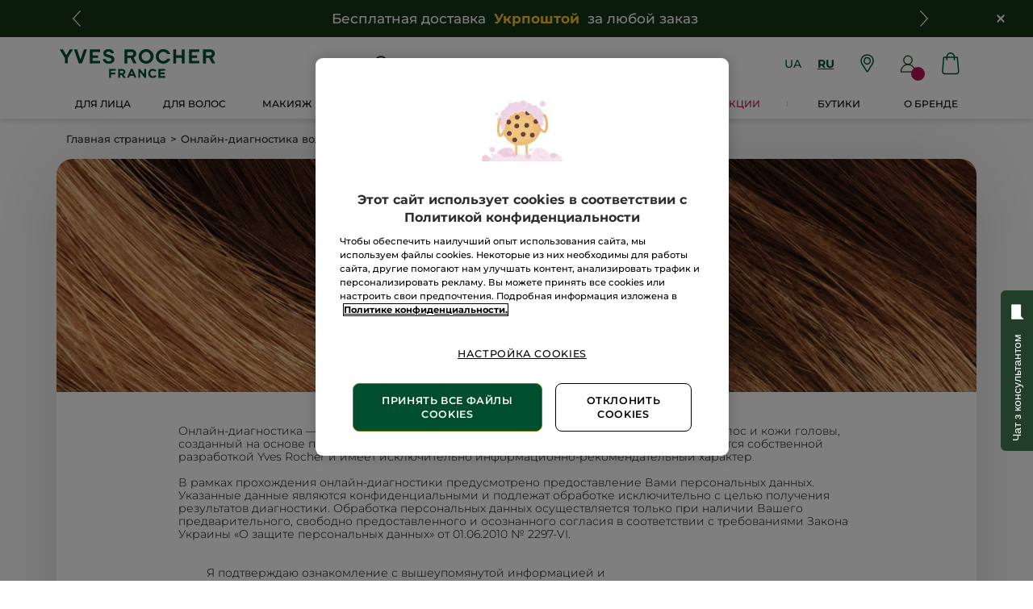

--- FILE ---
content_type: text/html;charset=UTF-8
request_url: https://www.yves-rocher.ua/ru/2023-diag-hair
body_size: 85457
content:
<!DOCTYPE html><html lang="ru"
      xmlns="http://www.w3.org/1999/xhtml"
><head><style>
    /* Prevent Flash of Unstyled Content */
    body {
        visibility: hidden;
        opacity: 0;
        transition: opacity 0.3s ease-in;
    }
    body.loaded {
        visibility: visible;
        opacity: 1;
    }
</style><link rel="preload" href="/css/0dbc5fe8/index.css" as="style"><link rel="stylesheet" href="/css/0dbc5fe8/index.css"
      media="print"
      onload="this.media='all'"><noscript><link rel="stylesheet" href="/css/0dbc5fe8/index.css"><style>.js-modal { pointer-events: initial; }</style></noscript><script type="text/javascript" src="https://www.yves-rocher.ua/resources/f2757f93746531681621367ab57de3df7272480f3e581" async ></script><script>
    document.addEventListener("DOMContentLoaded", () => {
        document.body?.classList.add('loaded');
    });
</script><link rel="preconnect"
          href="https://medias.yves-rocher.ua"
    ><link rel="preconnect" href="https://cdn.cookielaw.org"><link rel="preconnect" href="https://apps.bazaarvoice.com"><link rel="preconnect" href="https://network-eu-a.bazaarvoice.com"><link rel="preconnect" href="https://www.googletagmanager.com"><link rel="preconnect" href="https://code.jquery.com"><link rel="preconnect" href="http://cdnjs.cloudfare.com"><script>
        /*<![CDATA[*/
        window.isDataLayerFirstVersionEnable = false;
        window.isDataLayerSecondVersionEnable = false;
        /*]]>*/
    </script><script>
    /*<![CDATA[*/
    window.isDataLayerFirstVersionEnable = true;
    if (typeof data === 'undefined') {
      let data;
    }
    data = JSON.parse("{\"event\":\"initialization\",\"profile\":\"prod\",\"meta\":{\"title\":\"\u041E\u043D\u043B\u0430\u0439\u043D-\u0434\u0438\u0430\u0433\u043D\u043E\u0441\u0442\u0438\u043A\u0430 \u0432\u043E\u043B\u043E\u0441 \u0418\u0432 \u0420\u043E\u0448\u0435\",\"description\":\"2023-diag-hair - \u043A\u0443\u043F\u0438\u0442\u044C \u043F\u043E \u0432\u044B\u0433\u043E\u0434\u043D\u043E\u0439 \u0446\u0435\u043D\u0435 \u0432 \u0438\u043D\u0442\u0435\u0440\u043D\u0435\u0442 - \u043C\u0430\u0433\u0430\u0437\u0438\u043D\u0435 \u043D\u0430 \u043E\u0444\u0438\u0446\u0438\u0430\u043B\u044C\u043D\u043E\u043C \u0441\u0430\u0439\u0442\u0435 \u042D\u043A\u0441\u043F\u0435\u0440\u0442\u0430 \u0420\u0430\u0441\u0442\u0438\u0442\u0435\u043B\u044C\u043D\u043E\u0439 \u041A\u043E\u0441\u043C\u0435\u0442\u0438\u043A\u0438\u00AE \u0441 1959 \u0433\u043E\u0434\u0430 yves-rocher.ua\",\"robots\":\"noindex, nofollow\",\"hrefLangs\":[{\"href\":\"https:\/\/www.yves-rocher.at\/Deine individuelle Haardiagnose: Beantworte uns ein paar Fragen zu deinen Haaren und wir stellen dir ein individuelles Pflegeritual zusammen. Jetzt Haardiagnose starten.\",\"lang\":\"de\",\"country\":\"AT\"},{\"href\":\"https:\/\/www.yves-rocher.ch\/de\/Deine individuelle Haardiagnose: Beantworte uns ein paar Fragen zu deinen Haaren und wir stellen dir ein individuelles Pflegeritual zusammen. Jetzt Haardiagnose starten.\",\"lang\":\"de\",\"country\":\"CH\"},{\"href\":\"https:\/\/www.yves-rocher.de\/Deine individuelle Haardiagnose: Beantworte uns ein paar Fragen zu deinen Haaren und wir stellen dir ein individuelles Pflegeritual zusammen. Jetzt Haardiagnose starten.\",\"lang\":\"de\",\"country\":\"DE\"},{\"href\":\"https:\/\/www.yvesrocher.ca\/en\/hair-diagnosis-home\",\"lang\":\"en\",\"country\":\"CA\"},{\"href\":\"https:\/\/www.yves-rocher.es\/diagnostico-capilar\",\"lang\":\"es\",\"country\":\"ES\"},{\"href\":\"https:\/\/www.yves-rocher.be\/fr\/hair-diagnosis\",\"lang\":\"fr\",\"country\":\"BE\"},{\"href\":\"https:\/\/www.yvesrocher.ca\/fr\/diagnostic-capillaire-accueil\",\"lang\":\"fr\",\"country\":\"CA\"},{\"href\":\"https:\/\/www.yves-rocher.ch\/fr\/Deine individuelle Haardiagnose: Beantworte uns ein paar Fragen zu deinen Haaren und wir stellen dir ein individuelles Pflegeritual zusammen. Jetzt Haardiagnose starten.\",\"lang\":\"fr\",\"country\":\"CH\"},{\"href\":\"https:\/\/www.yves-rocher.fr\/diagnostic-capillaire\",\"lang\":\"fr\",\"country\":\"FR\"},{\"href\":\"https:\/\/www.yves-rocher.be\/nl\/hair-diagnosis\",\"lang\":\"nl\",\"country\":\"BE\"},{\"href\":\"https:\/\/www.yves-rocher.nl\/hair-diagnosis\",\"lang\":\"nl\",\"country\":\"NL\"},{\"href\":\"https:\/\/www.yves-rocher.ru\/diagnostika-volos\",\"lang\":\"ru\",\"country\":\"RU\"},{\"href\":\"https:\/\/www.yves-rocher.ua\/ru\/2023-diag-hair\",\"lang\":\"ru\",\"country\":\"UA\"},{\"href\":\"https:\/\/www.yves-rocher.se\/harvardsguide\",\"lang\":\"sv\",\"country\":\"SE\"},{\"href\":\"https:\/\/www.yvesrocher.com.tr\/sac-analizi\",\"lang\":\"tr\",\"country\":\"TR\"},{\"href\":\"https:\/\/www.yves-rocher.ua\/uk\/2023-diag-hair\",\"lang\":\"uk\",\"country\":\"UA\"}]},\"label\":\"2023-diag-hair\",\"components\":{\"column2component-ua_2cols_2023_diag-hair_home\":{\"uid\":\"comp_00516366\",\"typeCode\":\"Column2Component\",\"name\":\"UA_2COLS_2023_DIAG-HAIR_HOME\",\"cmsCacheKey\":-3777188,\"position\":\"Section1\",\"container\":false,\"advanceStyles\":{\"CSS__border-radius__20\":{\"uid\":\"CSS__border-radius__20\",\"uuid\":\"eyJpdGVtSWQiOiJDU1NfX2JvcmRlci1yYWRpdXNfXzIwIiwiY2F0YWxvZ0lkIjoiWVItVUEtY29udGVudC1jYXRhbG9nIiwiY2F0YWxvZ1ZlcnNpb24iOiJPbmxpbmUifQ\\u003d\\u003d\",\"typeCode\":\"AdvanceStyleComponent\",\"name\":\"CSS__border-radius__20\",\"cmsCacheKey\":-76977859,\"position\":\"Section1\",\"container\":false,\"classes\":\"border-radius_20\",\"atomic\":false,\"componentType\":\"advancestyle\",\"path\":\"cms\/advancestyle\"},\"cmsitem_00516383\":{\"uid\":\"cmsitem_00516383\",\"uuid\":\"eyJpdGVtSWQiOiJjbXNpdGVtXzAwNTE2MzgzIiwiY2F0YWxvZ0lkIjoiWVItVUEtY29udGVudC1jYXRhbG9nIiwiY2F0YWxvZ1ZlcnNpb24iOiJPbmxpbmUifQ\\u003d\\u003d\",\"typeCode\":\"AdvanceStyleComponent\",\"name\":\"CSS__Custom__box-shadow\",\"cmsCacheKey\":-460026513,\"position\":\"Section1\",\"container\":false,\"classes\":\"box-shadow\",\"atomic\":false,\"componentType\":\"advancestyle\",\"path\":\"cms\/advancestyle\"}},\"fullWidth\":false,\"column1\":{\"comp_00516367\":{\"uid\":\"comp_00516367\",\"uuid\":\"eyJpdGVtSWQiOiJjb21wXzAwNTE2MzY3IiwiY2F0YWxvZ0lkIjoiWVItVUEtY29udGVudC1jYXRhbG9nIiwiY2F0YWxvZ1ZlcnNpb24iOiJPbmxpbmUifQ\\u003d\\u003d\",\"typeCode\":\"Column1Component\",\"name\":\"MASTER_COL_2023_DIAG-HAIR_HOME-TOP\",\"cmsCacheKey\":1503876436,\"position\":\"Section1\",\"container\":false,\"advanceStyles\":{\"CSS__color__white\":{\"uid\":\"CSS__color__white\",\"uuid\":\"eyJpdGVtSWQiOiJDU1NfX2NvbG9yX193aGl0ZSIsImNhdGFsb2dJZCI6IllSLVVBLWNvbnRlbnQtY2F0YWxvZyIsImNhdGFsb2dWZXJzaW9uIjoiT25saW5lIn0\\u003d\",\"typeCode\":\"AdvanceStyleComponent\",\"name\":\"CSS__color__white\",\"cmsCacheKey\":-682444318,\"position\":\"Section1\",\"container\":false,\"classes\":\"color_white\",\"atomic\":false,\"componentType\":\"advancestyle\",\"path\":\"cms\/advancestyle\"},\"CSS__text-align__center\":{\"uid\":\"CSS__text-align__center\",\"uuid\":\"eyJpdGVtSWQiOiJDU1NfX3RleHQtYWxpZ25fX2NlbnRlciIsImNhdGFsb2dJZCI6IllSLVVBLWNvbnRlbnQtY2F0YWxvZyIsImNhdGFsb2dWZXJzaW9uIjoiT25saW5lIn0\\u003d\",\"typeCode\":\"AdvanceStyleComponent\",\"name\":\"CSS__text-align__center\",\"cmsCacheKey\":-2131283376,\"position\":\"Section1\",\"container\":false,\"classes\":\"text_center\",\"atomic\":false,\"componentType\":\"advancestyle\",\"path\":\"cms\/advancestyle\"},\"CSS__padding__y-XXL\":{\"uid\":\"CSS__padding__y-XXL\",\"uuid\":\"eyJpdGVtSWQiOiJDU1NfX3BhZGRpbmdfX3ktWFhMIiwiY2F0YWxvZ0lkIjoiWVItVUEtY29udGVudC1jYXRhbG9nIiwiY2F0YWxvZ1ZlcnNpb24iOiJPbmxpbmUifQ\\u003d\\u003d\",\"typeCode\":\"AdvanceStyleComponent\",\"name\":\"CSS__padding__y-XXL\",\"cmsCacheKey\":417772888,\"position\":\"Section1\",\"container\":false,\"classes\":\"p-y_XXL\",\"atomic\":false,\"componentType\":\"advancestyle\",\"path\":\"cms\/advancestyle\"},\"cmsitem_00516384\":{\"uid\":\"cmsitem_00516384\",\"uuid\":\"eyJpdGVtSWQiOiJjbXNpdGVtXzAwNTE2Mzg0IiwiY2F0YWxvZ0lkIjoiWVItVUEtY29udGVudC1jYXRhbG9nIiwiY2F0YWxvZ1ZlcnNpb24iOiJPbmxpbmUifQ\\u003d\\u003d\",\"typeCode\":\"AdvanceStyleComponent\",\"name\":\"CSS__Custom__border-radius_tl-tr\",\"cmsCacheKey\":-1683106184,\"position\":\"Section1\",\"container\":false,\"classes\":\"border-radius_tl-tr\",\"atomic\":false,\"componentType\":\"advancestyle\",\"path\":\"cms\/advancestyle\"},\"cmsitem_00448413\":{\"uid\":\"cmsitem_00448413\",\"uuid\":\"eyJpdGVtSWQiOiJjbXNpdGVtXzAwNDQ4NDEzIiwiY2F0YWxvZ0lkIjoiWVItVUEtY29udGVudC1jYXRhbG9nIiwiY2F0YWxvZ1ZlcnNpb24iOiJPbmxpbmUifQ\\u003d\\u003d\",\"typeCode\":\"AdvanceStyleComponent\",\"name\":\"CSS__Custom__bg-header\",\"cmsCacheKey\":303867250,\"position\":\"Section1\",\"container\":false,\"classes\":\"bg-header\",\"atomic\":false,\"componentType\":\"advancestyle\",\"path\":\"cms\/advancestyle\"}},\"fullWidth\":false,\"column1\":{\"comp_00516368\":{\"uid\":\"comp_00516368\",\"uuid\":\"eyJpdGVtSWQiOiJjb21wXzAwNTE2MzY4IiwiY2F0YWxvZ0lkIjoiWVItVUEtY29udGVudC1jYXRhbG9nIiwiY2F0YWxvZ1ZlcnNpb24iOiJPbmxpbmUifQ\\u003d\\u003d\",\"typeCode\":\"GrParagraphComponent\",\"name\":\"MASTER_P_2023_DIAG-HAIR_HOME-TOP_CONTENT\",\"cmsCacheKey\":2039531980,\"position\":\"Section1\",\"container\":false,\"dynamicTemplate\":false,\"content\":\"\\u003ch1 class\\u003d\\\"tab_text_XXXXXXL text_XXXXL text_uppercase text_bold\\\"\\u003e\u0414\u0438\u0430\u0433\u043D\u043E\u0441\u0442\u0438\u043A\u0430 \u0432\u043E\u043B\u043E\u0441\\u003c\/h1\\u003e\\n\\n\\u003cp class\\u003d\\\"text_uppercase tab_text_XXL text_size_default text_uppercase\\\"\\u003e\u0423\u0437\u043D\u0430\u0439\u0442\u0435 \u0432\u0441\u0435 \u043E\u0431 \u0443\u043D\u0438\u043A\u0430\u043B\u044C\u043D\u043E\u0439 \u043F\u0440\u0438\u0440\u043E\u0434\u0435 \u0412\u0430\u0448\u0438\u0445 \u0432\u043E\u043B\u043E\u0441.\\u003c\/p\\u003e\\n\\n\\u003chr class\\u003d\\\"m-y_L\\\" \/\\u003e\\n\\u003cp class\\u003d\\\"text_size_default m-b_L\\\"\\u003e\u041E\u0442\u0432\u0435\u0442\u044C\u0442\u0435 \u043D\u0430 \u043D\u0435\u0441\u043A\u043E\u043B\u044C\u043A\u043E \u0432\u043E\u043F\u0440\u043E\u0441\u043E\u0432 \u0438 \u043F\u043E\u043B\u0443\u0447\u0438\u0442\u0435 \u0441\u0432\u043E\u0439 \u0438\u043D\u0434\u0438\u0432\u0438\u0434\u0443\u0430\u043B\u044C\u043D\u044B\u0439 \u0440\u0438\u0442\u0443\u0430\u043B \u0443\u0445\u043E\u0434\u0430 \u0437\u0430 \u043A\u043E\u0436\u0435\u0439 \u0433\u043E\u043B\u043E\u0432\u044B \u0438 \u0432\u043E\u043B\u043E\u0441\u0430\u043C\u0438 \u043F\u043E \u0432\u0441\u0435\u0439 \u0434\u043B\u0438\u043D\u0435.\\u003c\/p\\u003e\\n\\n\\u003cdiv class\\u003d\\\"flex flex-x_center flex-y_center p-x_M p-y_S custom_border-radius m-x_auto custom_width\\\"\\u003e\\u003cimg alt\\u003d\\\"horloge\\\" class\\u003d\\\"m-r_default\\\" src\\u003d\\\"\/medias\/UA-2023-DIAG-HAIR-CLOCK.svg?context\\[base64]\\\" width\\u003d\\\"19\\\" \/\\u003e\\n\\u003cp class\\u003d\\\"text_size_default text_bold m-b_0\\\"\\u003e2 \u043C\u0438\u043D\u0443\u0442\u044B\\u003c\/p\\u003e\\n\\u003c\/div\\u003e\\n\",\"atomic\":false,\"componentType\":\"grparagraph\",\"path\":\"cms\/grparagraph\"}},\"column1AdvanceStyles\":{\"CSS__column__tab-10\":{\"uid\":\"CSS__column__tab-10\",\"uuid\":\"eyJpdGVtSWQiOiJDU1NfX2NvbHVtbl9fdGFiLTEwIiwiY2F0YWxvZ0lkIjoiWVItVUEtY29udGVudC1jYXRhbG9nIiwiY2F0YWxvZ1ZlcnNpb24iOiJPbmxpbmUifQ\\u003d\\u003d\",\"typeCode\":\"AdvanceStyleComponent\",\"name\":\"CSS__column__tab-10\",\"cmsCacheKey\":1323811897,\"position\":\"Section1\",\"container\":false,\"classes\":\"tab_10\",\"atomic\":false,\"componentType\":\"advancestyle\",\"path\":\"cms\/advancestyle\"},\"CSS__margin__x-auto\":{\"uid\":\"CSS__margin__x-auto\",\"uuid\":\"eyJpdGVtSWQiOiJDU1NfX21hcmdpbl9feC1hdXRvIiwiY2F0YWxvZ0lkIjoiWVItVUEtY29udGVudC1jYXRhbG9nIiwiY2F0YWxvZ1ZlcnNpb24iOiJPbmxpbmUifQ\\u003d\\u003d\",\"typeCode\":\"AdvanceStyleComponent\",\"name\":\"CSS__margin__x-auto\",\"cmsCacheKey\":1149143509,\"position\":\"Section1\",\"container\":false,\"classes\":\"m-x_auto\",\"atomic\":false,\"componentType\":\"advancestyle\",\"path\":\"cms\/advancestyle\"},\"CSS__column__mob-20\":{\"uid\":\"CSS__column__mob-20\",\"uuid\":\"eyJpdGVtSWQiOiJDU1NfX2NvbHVtbl9fbW9iLTIwIiwiY2F0YWxvZ0lkIjoiWVItVUEtY29udGVudC1jYXRhbG9nIiwiY2F0YWxvZ1ZlcnNpb24iOiJPbmxpbmUifQ\\u003d\\u003d\",\"typeCode\":\"AdvanceStyleComponent\",\"name\":\"CSS__column__mob-20\",\"cmsCacheKey\":1291083722,\"position\":\"Section1\",\"container\":false,\"classes\":\"mob_20\",\"atomic\":false,\"componentType\":\"advancestyle\",\"path\":\"cms\/advancestyle\"}},\"atomic\":false,\"componentType\":\"column1\",\"path\":\"cms\/column1\"}},\"column1AdvanceStyles\":{\"CSS__padding__x-0\":{\"uid\":\"CSS__padding__x-0\",\"uuid\":\"eyJpdGVtSWQiOiJDU1NfX3BhZGRpbmdfX3gtMCIsImNhdGFsb2dJZCI6IllSLVVBLWNvbnRlbnQtY2F0YWxvZyIsImNhdGFsb2dWZXJzaW9uIjoiT25saW5lIn0\\u003d\",\"typeCode\":\"AdvanceStyleComponent\",\"name\":\"CSS__padding__x-0\",\"cmsCacheKey\":-16481303,\"position\":\"Section1\",\"container\":false,\"classes\":\"p-x_0\",\"atomic\":false,\"componentType\":\"advancestyle\",\"path\":\"cms\/advancestyle\"},\"CSS__margin__b-XXL\":{\"uid\":\"CSS__margin__b-XXL\",\"uuid\":\"eyJpdGVtSWQiOiJDU1NfX21hcmdpbl9fYi1YWEwiLCJjYXRhbG9nSWQiOiJZUi1VQS1jb250ZW50LWNhdGFsb2ciLCJjYXRhbG9nVmVyc2lvbiI6Ik9ubGluZSJ9\",\"typeCode\":\"AdvanceStyleComponent\",\"name\":\"CSS__margin__b-XXL\",\"cmsCacheKey\":-1920692840,\"position\":\"Section1\",\"container\":false,\"classes\":\"m-b_XXL\",\"atomic\":false,\"componentType\":\"advancestyle\",\"path\":\"cms\/advancestyle\"}},\"column1Mobile\":\"VALUE24\",\"column1Desktop\":\"VALUE24\",\"column2\":{\"comp_00516369\":{\"uid\":\"comp_00516369\",\"uuid\":\"eyJpdGVtSWQiOiJjb21wXzAwNTE2MzY5IiwiY2F0YWxvZ0lkIjoiWVItVUEtY29udGVudC1jYXRhbG9nIiwiY2F0YWxvZ1ZlcnNpb24iOiJPbmxpbmUifQ\\u003d\\u003d\",\"typeCode\":\"Column3Component\",\"name\":\"MASTER_3COLS_2023_DIAG-HAIR_HOME-BOTTOM\",\"cmsCacheKey\":-341899847,\"position\":\"Section1\",\"container\":false,\"fullWidth\":false,\"column1\":{\"comp_00516370\":{\"uid\":\"comp_00516370\",\"uuid\":\"eyJpdGVtSWQiOiJjb21wXzAwNTE2MzcwIiwiY2F0YWxvZ0lkIjoiWVItVUEtY29udGVudC1jYXRhbG9nIiwiY2F0YWxvZ1ZlcnNpb24iOiJPbmxpbmUifQ\\u003d\\u003d\",\"typeCode\":\"GrParagraphComponent\",\"name\":\"MASTER_P_2023_DIAG-HAIR_HOME-BOTTOM_CONSENT-1\",\"cmsCacheKey\":-509917039,\"position\":\"Section1\",\"container\":false,\"dynamicTemplate\":false,\"content\":\"\\u003cp class\\u003d\\\"text_light text_size_default m-b_XXL mob_p-x_L\\\"\\u003e\u041E\u043D\u043B\u0430\u0439\u043D-\u0434\u0438\u0430\u0433\u043D\u043E\u0441\u0442\u0438\u043A\u0430 \u2014 \u0441\u043F\u0435\u0446\u0438\u0430\u043B\u044C\u043D\u043E \u0440\u0430\u0437\u0440\u0430\u0431\u043E\u0442\u0430\u043D\u043D\u044B\u0439 Yves Rocher \u043C\u0435\u0442\u043E\u0434 \u043E\u0446\u0435\u043D\u043A\u0438 \u0441\u043E\u0441\u0442\u043E\u044F\u043D\u0438\u044F \u0432\u043E\u043B\u043E\u0441 \u0438 \u043A\u043E\u0436\u0438 \u0433\u043E\u043B\u043E\u0432\u044B, \u0441\u043E\u0437\u0434\u0430\u043D\u043D\u044B\u0439 \u043D\u0430 \u043E\u0441\u043D\u043E\u0432\u0435 \u043F\u0440\u0435\u0434\u043C\u0435\u0442\u043D\u044B\u0445 \u0438\u0441\u0441\u043B\u0435\u0434\u043E\u0432\u0430\u043D\u0438\u0439 \u044D\u043A\u0441\u043F\u0435\u0440\u0442\u043E\u0432 \u0431\u0440\u0435\u043D\u0434\u0430. \u0414\u0430\u043D\u043D\u0430\u044F \u043C\u0435\u0442\u043E\u0434\u0438\u043A\u0430 \u044F\u0432\u043B\u044F\u0435\u0442\u0441\u044F \u0441\u043E\u0431\u0441\u0442\u0432\u0435\u043D\u043D\u043E\u0439 \u0440\u0430\u0437\u0440\u0430\u0431\u043E\u0442\u043A\u043E\u0439 Yves Rocher \u0438 \u0438\u043C\u0435\u0435\u0442 \u0438\u0441\u043A\u043B\u044E\u0447\u0438\u0442\u0435\u043B\u044C\u043D\u043E \u0438\u043D\u0444\u043E\u0440\u043C\u0430\u0446\u0438\u043E\u043D\u043D\u043E-\u0440\u0435\u043A\u043E\u043C\u0435\u043D\u0434\u0430\u0442\u0435\u043B\u044C\u043D\u044B\u0439 \u0445\u0430\u0440\u0430\u043A\u0442\u0435\u0440.\\n\u00A0\\u003cbr \/\\u003e\\n\\n\\n\\u003cbr \/\\u003e\\n\\n\\n\\n\u0412 \u0440\u0430\u043C\u043A\u0430\u0445 \u043F\u0440\u043E\u0445\u043E\u0436\u0434\u0435\u043D\u0438\u044F \u043E\u043D\u043B\u0430\u0439\u043D-\u0434\u0438\u0430\u0433\u043D\u043E\u0441\u0442\u0438\u043A\u0438 \u043F\u0440\u0435\u0434\u0443\u0441\u043C\u043E\u0442\u0440\u0435\u043D\u043E \u043F\u0440\u0435\u0434\u043E\u0441\u0442\u0430\u0432\u043B\u0435\u043D\u0438\u0435 \u0412\u0430\u043C\u0438 \u043F\u0435\u0440\u0441\u043E\u043D\u0430\u043B\u044C\u043D\u044B\u0445 \u0434\u0430\u043D\u043D\u044B\u0445. \u0423\u043A\u0430\u0437\u0430\u043D\u043D\u044B\u0435 \u0434\u0430\u043D\u043D\u044B\u0435 \u044F\u0432\u043B\u044F\u044E\u0442\u0441\u044F \u043A\u043E\u043D\u0444\u0438\u0434\u0435\u043D\u0446\u0438\u0430\u043B\u044C\u043D\u044B\u043C\u0438 \u0438 \u043F\u043E\u0434\u043B\u0435\u0436\u0430\u0442 \u043E\u0431\u0440\u0430\u0431\u043E\u0442\u043A\u0435 \u0438\u0441\u043A\u043B\u044E\u0447\u0438\u0442\u0435\u043B\u044C\u043D\u043E \u0441 \u0446\u0435\u043B\u044C\u044E \u043F\u043E\u043B\u0443\u0447\u0435\u043D\u0438\u044F \u0440\u0435\u0437\u0443\u043B\u044C\u0442\u0430\u0442\u043E\u0432 \u0434\u0438\u0430\u0433\u043D\u043E\u0441\u0442\u0438\u043A\u0438. \u041E\u0431\u0440\u0430\u0431\u043E\u0442\u043A\u0430 \u043F\u0435\u0440\u0441\u043E\u043D\u0430\u043B\u044C\u043D\u044B\u0445 \u0434\u0430\u043D\u043D\u044B\u0445 \u043E\u0441\u0443\u0449\u0435\u0441\u0442\u0432\u043B\u044F\u0435\u0442\u0441\u044F \u0442\u043E\u043B\u044C\u043A\u043E \u043F\u0440\u0438 \u043D\u0430\u043B\u0438\u0447\u0438\u0438 \u0412\u0430\u0448\u0435\u0433\u043E \u043F\u0440\u0435\u0434\u0432\u0430\u0440\u0438\u0442\u0435\u043B\u044C\u043D\u043E\u0433\u043E, \u0441\u0432\u043E\u0431\u043E\u0434\u043D\u043E \u043F\u0440\u0435\u0434\u043E\u0441\u0442\u0430\u0432\u043B\u0435\u043D\u043D\u043E\u0433\u043E \u0438 \u043E\u0441\u043E\u0437\u043D\u0430\u043D\u043D\u043E\u0433\u043E \u0441\u043E\u0433\u043B\u0430\u0441\u0438\u044F \u0432 \u0441\u043E\u043E\u0442\u0432\u0435\u0442\u0441\u0442\u0432\u0438\u0438 \u0441 \u0442\u0440\u0435\u0431\u043E\u0432\u0430\u043D\u0438\u044F\u043C\u0438 \u0417\u0430\u043A\u043E\u043D\u0430 \u0423\u043A\u0440\u0430\u0438\u043D\u044B \u00AB\u041E \u0437\u0430\u0449\u0438\u0442\u0435 \u043F\u0435\u0440\u0441\u043E\u043D\u0430\u043B\u044C\u043D\u044B\u0445 \u0434\u0430\u043D\u043D\u044B\u0445\u00BB \u043E\u0442 01.06.2010 \u2116 2297-VI.\\n\\n\\u003c\/p\\u003e\\n\\n\\n\",\"atomic\":false,\"componentType\":\"grparagraph\",\"path\":\"cms\/grparagraph\"}},\"column1AdvanceStyles\":{\"CSS__margin__x-auto\":{\"uid\":\"CSS__margin__x-auto\",\"uuid\":\"eyJpdGVtSWQiOiJDU1NfX21hcmdpbl9feC1hdXRvIiwiY2F0YWxvZ0lkIjoiWVItVUEtY29udGVudC1jYXRhbG9nIiwiY2F0YWxvZ1ZlcnNpb24iOiJPbmxpbmUifQ\\u003d\\u003d\",\"typeCode\":\"AdvanceStyleComponent\",\"name\":\"CSS__margin__x-auto\",\"cmsCacheKey\":1149143509,\"position\":\"Section1\",\"container\":false,\"classes\":\"m-x_auto\",\"atomic\":false,\"componentType\":\"advancestyle\",\"path\":\"cms\/advancestyle\"}},\"column1Mobile\":\"VALUE24\",\"column1Desktop\":\"VALUE18\",\"column2\":{\"comp_00516371\":{\"uid\":\"comp_00516371\",\"uuid\":\"eyJpdGVtSWQiOiJjb21wXzAwNTE2MzcxIiwiY2F0YWxvZ0lkIjoiWVItVUEtY29udGVudC1jYXRhbG9nIiwiY2F0YWxvZ1ZlcnNpb24iOiJPbmxpbmUifQ\\u003d\\u003d\",\"typeCode\":\"GrParagraphComponent\",\"name\":\"MASTER_P_2023_DIAG-HAIR_HOME-BOTTOM_CONSENT-2\",\"cmsCacheKey\":-1095986711,\"position\":\"Section1\",\"container\":false,\"dynamicTemplate\":false,\"content\":\"\\u003cdiv class\\u003d\\\"consent-part width_75p form-input-wrapper form-checkbox-wrapper mob_p-x_L\\\"\\u003e\\u003cinput id\\u003d\\\"consent\\\" name\\u003d\\\"consent\\\" onclick\\u003d\\\"isChecked()\\\" type\\u003d\\\"checkbox\\\" value\\u003d\\\"consent\\\" \/\\u003e \\u003clabel class\\u003d\\\"text_size_default text_light\\\" for\\u003d\\\"consent\\\"\\u003e\u042F \u043F\u043E\u0434\u0442\u0432\u0435\u0440\u0436\u0434\u0430\u044E \u043E\u0437\u043D\u0430\u043A\u043E\u043C\u043B\u0435\u043D\u0438\u0435 \u0441 \u0432\u044B\u0448\u0435\u0443\u043F\u043E\u043C\u044F\u043D\u0443\u0442\u043E\u0439 \u0438\u043D\u0444\u043E\u0440\u043C\u0430\u0446\u0438\u0435\u0439 \u0438 \u0434\u043E\u0431\u0440\u043E\u0432\u043E\u043B\u044C\u043D\u043E \u0434\u0430\u044E \u0441\u043E\u0433\u043B\u0430\u0441\u0438\u0435 \u043D\u0430 \u043E\u0431\u0440\u0430\u0431\u043E\u0442\u043A\u0443 \u043C\u043E\u0438\u0445 \u043F\u0435\u0440\u0441\u043E\u043D\u0430\u043B\u044C\u043D\u044B\u0445 \u0434\u0430\u043D\u043D\u044B\u0445 \u043D\u0430 \u0441\u0430\u0439\u0442\u0435 www.yves-rocher.ua \u0432 \u043F\u0440\u0435\u0434\u0435\u043B\u0430\u0445, \u043E\u0431\u044A\u0435\u043C\u0430\u0445 \u0438 \u0441 \u0446\u0435\u043B\u044C\u044E, \u043E\u043F\u0440\u0435\u0434\u0435\u043B\u0435\u043D\u043D\u043E\u0439 \u044D\u0442\u0438\u043C \u0441\u043E\u043E\u0431\u0449\u0435\u043D\u0438\u0435\u043C. \\u003c\/label\\u003e\\u003c\/div\\u003e\\n\\n\\n\",\"atomic\":false,\"componentType\":\"grparagraph\",\"path\":\"cms\/grparagraph\"}},\"column2AdvanceStyles\":{\"CSS__margin__x-auto\":{\"uid\":\"CSS__margin__x-auto\",\"uuid\":\"eyJpdGVtSWQiOiJDU1NfX21hcmdpbl9feC1hdXRvIiwiY2F0YWxvZ0lkIjoiWVItVUEtY29udGVudC1jYXRhbG9nIiwiY2F0YWxvZ1ZlcnNpb24iOiJPbmxpbmUifQ\\u003d\\u003d\",\"typeCode\":\"AdvanceStyleComponent\",\"name\":\"CSS__margin__x-auto\",\"cmsCacheKey\":1149143509,\"position\":\"Section1\",\"container\":false,\"classes\":\"m-x_auto\",\"atomic\":false,\"componentType\":\"advancestyle\",\"path\":\"cms\/advancestyle\"}},\"column2Mobile\":\"VALUE24\",\"column2Desktop\":\"VALUE18\",\"column3\":{\"comp_00516372\":{\"uid\":\"comp_00516372\",\"uuid\":\"eyJpdGVtSWQiOiJjb21wXzAwNTE2MzcyIiwiY2F0YWxvZ0lkIjoiWVItVUEtY29udGVudC1jYXRhbG9nIiwiY2F0YWxvZ1ZlcnNpb24iOiJPbmxpbmUifQ\\u003d\\u003d\",\"typeCode\":\"GrParagraphComponent\",\"name\":\"MASTER_P_2023_DIAG-HAIR_HOME-BOTTOM_CONSENT_BUTTON\",\"cmsCacheKey\":-1939538772,\"position\":\"Section1\",\"container\":false,\"dynamicTemplate\":false,\"content\":\"\\u003cbutton class\\u003d\\\"custom_border-radius background_brown flex flex-y_center m-x_auto p-y_XM p-x_L color_white has-border_none cursor_pointer text_size_default m-t_XXL\\\" disabled\\u003d\\\"disabled\\\" id\\u003d\\\"startHairDiag\\\" type\\u003d\\\"button\\\"\\u003e\u041D\u0430\u0447\u0430\u0442\u044C\\u003c\/button\\u003e\u00A0\u00A0\",\"atomic\":false,\"componentType\":\"grparagraph\",\"path\":\"cms\/grparagraph\"}},\"column3AdvanceStyles\":{\"CSS__margin__x-auto\":{\"uid\":\"CSS__margin__x-auto\",\"uuid\":\"eyJpdGVtSWQiOiJDU1NfX21hcmdpbl9feC1hdXRvIiwiY2F0YWxvZ0lkIjoiWVItVUEtY29udGVudC1jYXRhbG9nIiwiY2F0YWxvZ1ZlcnNpb24iOiJPbmxpbmUifQ\\u003d\\u003d\",\"typeCode\":\"AdvanceStyleComponent\",\"name\":\"CSS__margin__x-auto\",\"cmsCacheKey\":1149143509,\"position\":\"Section1\",\"container\":false,\"classes\":\"m-x_auto\",\"atomic\":false,\"componentType\":\"advancestyle\",\"path\":\"cms\/advancestyle\"}},\"column3Desktop\":\"VALUE12\",\"atomic\":false,\"componentType\":\"column3\",\"path\":\"cms\/column3\"},\"cmsitem_00717067\":{\"uid\":\"cmsitem_00717067\",\"uuid\":\"eyJpdGVtSWQiOiJjbXNpdGVtXzAwNzE3MDY3IiwiY2F0YWxvZ0lkIjoiWVItVUEtY29udGVudC1jYXRhbG9nIiwiY2F0YWxvZ1ZlcnNpb24iOiJPbmxpbmUifQ\\u003d\\u003d\",\"typeCode\":\"GrParagraphComponent\",\"name\":\"hair-diag-ligal-text-2\",\"cmsCacheKey\":1815927261,\"position\":\"Section1\",\"container\":false,\"dynamicTemplate\":false,\"content\":\"\\u003cdiv class\\u003d\\\"text_light text_italic p-s text_XS m-t_XL\\\"\\u003e\\n\u0421\u043E\u0432\u0435\u0442\u044B, \u043F\u0440\u0435\u0434\u043E\u0441\u0442\u0430\u0432\u043B\u0435\u043D\u043D\u044B\u0435 \u043D\u0430 \u044D\u0442\u043E\u0439 \u0441\u0442\u0440\u0430\u043D\u0438\u0446\u0435 \u0441\u0430\u0439\u0442\u0430 www.yves-rocher.ua \u0438 \u043C\u0435\u0442\u043E\u0434\u044B \u0434\u0438\u0430\u0433\u043D\u043E\u0441\u0442\u0438\u043A\u0438, \u043A\u043E\u0442\u043E\u0440\u044B\u0435 \u043C\u043E\u0433\u0443\u0442 \u0431\u044B\u0442\u044C \u0434\u043E\u0441\u0442\u0443\u043F\u043D\u044B \u0412\u0430\u043C, \u044F\u0432\u043B\u044F\u044E\u0442\u0441\u044F \u043B\u0438\u0448\u044C \u0441\u0438\u043C\u0443\u043B\u044F\u0446\u0438\u044F\u043C\u0438, \u043F\u0440\u0435\u0434\u043D\u0430\u0437\u043D\u0430\u0447\u0435\u043D\u043D\u044B\u043C\u0438 \u0434\u043B\u044F \u043F\u043E\u043B\u0443\u0447\u0435\u043D\u0438\u044F \u044D\u043A\u0441\u043F\u0435\u0440\u0442\u043D\u043E\u0439 \u043A\u043E\u043D\u0441\u0443\u043B\u044C\u0442\u0430\u0446\u0438\u0438 \u043F\u043E \u0441\u0440\u0435\u0434\u0441\u0442\u0432\u0430\u043C \u0443\u0445\u043E\u0434\u0430. \u041E\u043D\u0438 \u043F\u0440\u0435\u0434\u043E\u0441\u0442\u0430\u0432\u043B\u044F\u044E\u0442 \u0438\u043D\u0444\u043E\u0440\u043C\u0430\u0446\u0438\u044E \u0434\u043B\u044F \u0438\u0441\u043A\u043B\u044E\u0447\u0438\u0442\u0435\u043B\u044C\u043D\u043E \u0438\u043B\u043B\u044E\u0441\u0442\u0440\u0430\u0442\u0438\u0432\u043D\u044B\u0445 \u0446\u0435\u043B\u0435\u0439 \u0441\u0432\u043E\u0439\u0441\u0442\u0432 \u043F\u0440\u043E\u0434\u0443\u043A\u0442\u043E\u0432 \u0438 \u043D\u0438 \u0432 \u043A\u043E\u0435\u043C \u0441\u043B\u0443\u0447\u0430\u0435 \u043D\u0435 \u0437\u0430\u043C\u0435\u043D\u044F\u044E\u0442 \u043A\u043E\u043D\u0441\u0443\u043B\u044C\u0442\u0430\u0446\u0438\u0438 \u0441\u043F\u0435\u0446\u0438\u0430\u043B\u0438\u0441\u0442\u0430, \u043C\u0435\u0434\u0438\u0446\u0438\u043D\u0441\u043A\u043E\u0433\u043E \u0434\u0438\u0430\u0433\u043D\u043E\u0437\u0430, \u043A\u043B\u0438\u043D\u0438\u0447\u0435\u0441\u043A\u0438\u0445 \u043A\u043E\u043D\u0441\u0443\u043B\u044C\u0442\u0430\u0446\u0438\u0439 \u0438\u043B\u0438 \u043C\u0435\u0434\u0438\u0446\u0438\u043D\u0441\u043A\u043E\u0433\u043E \u043B\u0435\u0447\u0435\u043D\u0438\u044F. \u0421\u043E\u043E\u0442\u0432\u0435\u0442\u0441\u0442\u0432\u0435\u043D\u043D\u043E, \u043C\u044B \u043D\u0435 \u043C\u043E\u0436\u0435\u043C \u0433\u0430\u0440\u0430\u043D\u0442\u0438\u0440\u043E\u0432\u0430\u0442\u044C \u0412\u0430\u043C \u043F\u043E\u043B\u043D\u043E\u0433\u043E \u0443\u0434\u043E\u0432\u043B\u0435\u0442\u0432\u043E\u0440\u0435\u043D\u0438\u044F \u0441\u043E\u0432\u0435\u0442\u043E\u043C \u0432\u0441\u043B\u0435\u0434\u0441\u0442\u0432\u0438\u0435 \u0438\u0441\u043F\u043E\u043B\u044C\u0437\u043E\u0432\u0430\u043D\u0438\u044F \u0442\u0430\u043A\u0438\u0445 \u043C\u0435\u0442\u043E\u0434\u043E\u0432 \u0434\u0438\u0430\u0433\u043D\u043E\u0441\u0442\u0438\u043A\u0438 \u0438 \u043D\u0435 \u043D\u0435\u0441\u0435\u043C \u043E\u0442\u0432\u0435\u0442\u0441\u0442\u0432\u0435\u043D\u043D\u043E\u0441\u0442\u0438 \u0437\u0430 \u043B\u044E\u0431\u044B\u0435 \u0434\u0430\u043B\u044C\u043D\u0435\u0439\u0448\u0438\u0435 \u0412\u0430\u0448\u0438 \u0434\u0435\u0439\u0441\u0442\u0432\u0438\u044F. \u0414\u043B\u044F \u043F\u043E\u043B\u0443\u0447\u0435\u043D\u0438\u044F \u0434\u043E\u043F\u043E\u043B\u043D\u0438\u0442\u0435\u043B\u044C\u043D\u043E\u0439 \u0438\u043D\u0444\u043E\u0440\u043C\u0430\u0446\u0438\u0438 \u0438\u043B\u0438 \u0432 \u0441\u043B\u0443\u0447\u0430\u0435 \u0441\u043E\u043C\u043D\u0435\u043D\u0438\u0439, \u043C\u044B \u0440\u0435\u043A\u043E\u043C\u0435\u043D\u0434\u0443\u0435\u043C \u0412\u0430\u043C \u043F\u0440\u043E\u043A\u043E\u043D\u0441\u0443\u043B\u044C\u0442\u0438\u0440\u043E\u0432\u0430\u0442\u044C\u0441\u044F \u0441 \u0441\u043E\u043E\u0442\u0432\u0435\u0442\u0441\u0442\u0432\u0443\u044E\u0449\u0438\u043C \u0441\u043F\u0435\u0446\u0438\u0430\u043B\u0438\u0441\u0442\u043E\u043C \u0438\u043B\u0438 \u0432\u0440\u0430\u0447\u043E\u043C.\\u003c\/div\\u003e\\n\\n\\n\\n\\n\\u003cdiv class\\u003d\\\"text_light text_italic p-s text_XS m-t_XL\\\"\\u003e\\u003c\/div\\u003e\\n\\n\\n\\n\\n\\u003cdiv class\\u003d\\\"text_light text_italic p-s text_XS m-t_XL\\\"\\u003e\\u003c\/div\\u003e\\n\\n\\n\\n\\n\\u003cdiv class\\u003d\\\"text_light text_italic p-s text_XS m-t_XL\\\"\\u003e\\u003c\/div\\u003e\\n\\n\\n\\n\\n\\u003cdiv class\\u003d\\\"text_light text_italic p-s text_XS m-t_XL\\\"\\u003e\\u003c\/div\\u003e\\n\\n\\n\\n\\n\\n\\n\\n\\n\\n\\n\\n\\n\",\"atomic\":false,\"componentType\":\"grparagraph\",\"path\":\"cms\/grparagraph\"}},\"column2AdvanceStyles\":{\"CSS__padding__t-XXL\":{\"uid\":\"CSS__padding__t-XXL\",\"uuid\":\"eyJpdGVtSWQiOiJDU1NfX3BhZGRpbmdfX3QtWFhMIiwiY2F0YWxvZ0lkIjoiWVItVUEtY29udGVudC1jYXRhbG9nIiwiY2F0YWxvZ1ZlcnNpb24iOiJPbmxpbmUifQ\\u003d\\u003d\",\"typeCode\":\"AdvanceStyleComponent\",\"name\":\"CSS__padding__t-XXL\",\"cmsCacheKey\":1768418857,\"position\":\"Section1\",\"container\":false,\"classes\":\"p-t_XXL\",\"atomic\":false,\"componentType\":\"advancestyle\",\"path\":\"cms\/advancestyle\"},\"CSS__padding__b-XXXXL\":{\"uid\":\"CSS__padding__b-XXXXL\",\"uuid\":\"eyJpdGVtSWQiOiJDU1NfX3BhZGRpbmdfX2ItWFhYWEwiLCJjYXRhbG9nSWQiOiJZUi1VQS1jb250ZW50LWNhdGFsb2ciLCJjYXRhbG9nVmVyc2lvbiI6Ik9ubGluZSJ9\",\"typeCode\":\"AdvanceStyleComponent\",\"name\":\"CSS__padding__b-XXXXL\",\"cmsCacheKey\":-59888807,\"position\":\"Section1\",\"container\":false,\"classes\":\"p-b_XXXXL\",\"atomic\":false,\"componentType\":\"advancestyle\",\"path\":\"cms\/advancestyle\"},\"cmsitem_00524949\":{\"uid\":\"cmsitem_00524949\",\"uuid\":\"eyJpdGVtSWQiOiJjbXNpdGVtXzAwNTI0OTQ5IiwiY2F0YWxvZ0lkIjoiWVItVUEtY29udGVudC1jYXRhbG9nIiwiY2F0YWxvZ1ZlcnNpb24iOiJPbmxpbmUifQ\\u003d\\u003d\",\"typeCode\":\"AdvanceStyleComponent\",\"name\":\"CSS__Custom__mob-padding__t-0\",\"cmsCacheKey\":-853499443,\"position\":\"Section1\",\"container\":false,\"classes\":\"mob_p-t_0\",\"atomic\":false,\"componentType\":\"advancestyle\",\"path\":\"cms\/advancestyle\"}},\"column2Mobile\":\"VALUE24\",\"column2Desktop\":\"VALUE24\",\"atomic\":false,\"componentType\":\"column2\",\"path\":\"cms\/column2\"},\"gricontextmediacomponent-perm_ua_it_footer_delivery-00188043_checkout\":{\"uid\":\"comp_00452063\",\"typeCode\":\"GrIconTextMediaComponent\",\"name\":\"PERM_UA_IT_Footer_delivery 00188043_Checkout\",\"cmsCacheKey\":735282076,\"position\":\"Section1\",\"container\":false,\"icon\":{\"code\":\"ua-footer-icon-new-delivery\",\"mime\":\"image\/svg+xml\",\"url\":\"\/medias\/ua-footer-icon-new-delivery.svg?context\\[base64]\"},\"label\":\"\u0411\u0435\u0441\u043F\u043B\u0430\u0442\u043D\u0430\u044F \u0434\u043E\u0441\u0442\u0430\u0432\u043A\u0430\",\"advanceStyles\":{\"CSS__display__tab-none\":{\"uid\":\"CSS__display__tab-none\",\"uuid\":\"eyJpdGVtSWQiOiJDU1NfX2Rpc3BsYXlfX3RhYi1ub25lIiwiY2F0YWxvZ0lkIjoiWVItVUEtY29udGVudC1jYXRhbG9nIiwiY2F0YWxvZ1ZlcnNpb24iOiJPbmxpbmUifQ\\u003d\\u003d\",\"typeCode\":\"AdvanceStyleComponent\",\"name\":\"CSS__display__tab-none\",\"cmsCacheKey\":-962017185,\"position\":\"Section1\",\"container\":false,\"classes\":\"tab_none\",\"atomic\":false,\"componentType\":\"advancestyle\",\"path\":\"cms\/advancestyle\"}},\"tooltip\":{\"uid\":\"cmsitem_00468063\",\"uuid\":\"eyJpdGVtSWQiOiJjbXNpdGVtXzAwNDY4MDYzIiwiY2F0YWxvZ0lkIjoiWVItVUEtY29udGVudC1jYXRhbG9nIiwiY2F0YWxvZ1ZlcnNpb24iOiJPbmxpbmUifQ\\u003d\\u003d\",\"typeCode\":\"GrTooltipComponent\",\"name\":\"delivery-tooltip-3-0-0625-2\",\"cmsCacheKey\":954299910,\"position\":\"Section1\",\"container\":false,\"content\":\"\u0421\u0442\u043E\u0438\u043C\u043E\u0441\u0442\u044C \u0438 \u0432\u0430\u0440\u0438\u0430\u043D\u0442\u044B \u0434\u043E\u0441\u0442\u0430\u0432\u043A\u0438:\\u003cbr \/\\u003e\\u003cstrong\\u003e- \u043E\u0442\u0434\u0435\u043B\u0435\u043D\u0438\u0435 \u00AB\u0423\u043A\u0440\u043F\u043E\u0448\u0442\u044B\u00BB\\u003c\/strong\\u003e - \u0431\u0435\u0441\u043F\u043B\u0430\u0442\u043D\u043E;\\u003cbr \/\\u003e\\u003cstrong\\u003e- \u043E\u0442\u0434\u0435\u043B\u0435\u043D\u0438\u0435 \u041D\u043E\u0432\u043E\u0439 \u043F\u043E\u0447\u0442\u044B\\u003c\/strong\\u003e \u2013 50 \u0433\u0440\u043D, \u043F\u0440\u0438 \u0437\u0430\u043C\u043E\u0432\u043B\u0435\u043D\u043D\u0456 \u0432\u0456\u0434 1200 \u0433\u0440\u043D \u2013 0 \u0433\u0440\u043D;\\u003cbr \/\\u003e\\u003cstrong\\u003e- \u043A\u0443\u0440\\u0027\u0454\u0440\u043E\u043C \u041D\u043E\u0432\u0430\u044F \u043F\u043E\u0448\u0442\u0430\\u003c\/strong\\u003e \u2013 70 \u0433\u0440\u043D, \u043F\u0440\u0438 \u0437\u0430\u043C\u043E\u0432\u043B\u0435\u043D\u043D\u0456 \u0432\u0456\u0434 1200 \u0433\u0440\u043D \u2013 0 \u0433\u0440\u043D.\",\"atomic\":false,\"componentType\":\"grtooltip\",\"path\":\"cms\/grtooltip\"},\"atomic\":false,\"componentType\":\"gricontextmedia\",\"path\":\"cms\/gricontextmedia\"},\"grparagraphcomponent-clone-ua-script-fix-bug-on-shop-v1-plus-product-namesplp-1-00361962\":{\"uid\":\"clone_cmsitem_00322175_00361963\",\"typeCode\":\"GrParagraphComponent\",\"name\":\"Clone ua-script-fix-bug-on-shop-v1-plus-product-namesPLP-1 00361962\",\"cmsCacheKey\":252216820,\"position\":\"Section1\",\"container\":false,\"dynamicTemplate\":false,\"content\":\"\\u003c!-- \u043B\u043E\u0433\u043E \u044F\u043A \u0433\u043E\u043B\u043E\u0432\u043D\u0430 \u043A\u0430\u0440\u0442\u0438\u043D\u043A\u0430 \u0441\u0430\u0439\u0442\u0443 --\\u003e\\u003cmeta property\\u003d\\\"og:image\\\" content\\u003d\\\"https:\/\/store.yves-rocher.ua\/yves-rocher-logo-new.jpg\\\" \/\\u003e\\n\\u003cstyle type\\u003d\\\"text\/css\\\"\\u003e.product-card .product-name {\\n display:-webkit-box;\\n -webkit-line-clamp:4;\\n -webkit-box-orient:vertical;\\n overflow:hidden;\\n text-overflow:ellipsis;\\n font-size:1rem;\\n max-height:4.8rem;\\n height:4.8rem\\n}\\n\\n[data-device\\u003dmobile] .product-card .product-name{font-size: .9rem !important;\\n    height: 4.425rem !important;\\n    min-height: 4.425rem !important;\\n    max-height: 100% !important;}\\n\\n.m-r_S.product-card_countenance {\\n\\n    display: none;\\n}\\nfooter.updated .content-container .country-choice-container {\\n\\n    display: none !important;\\n}\\n\\n[data-device\\u003d\\\"mobile\\\"] .m-r_S.product-card_countenance {\\n\\n    display: none;\\n}\\n[data-device\\u003d\\\"mobile\\\"] .product-card .product-card_container .product-card_content-additional-infos {\\n    height: 4rem;\\n}\\n\\n\\n.item-title {\\ndisplay: flex;\\njustify-content: center;\\nalign-items: center;flex-direction: column;\\nmax-width: 180px;\\nmin-width: 120px;\\nmin-height: 70px;\\nmargin: 0 auto 5px;\\nmargin-bottom: 15px;\\n}\\n\\n.grid_plp_cards .hero-product .product-card_hero {\\npadding: .625rem;\\n}\\n\\n.product-card_commercial-box .kicker_boxed_aside {height:100%;}\\n.grid_plp_cards .product-card_commercial-box_wrapper .kicker_commercial-box_image .kicker_aside img {height:100%;max-height: 100%;}\\n\\n@media screen and (max-width:360px) {\\n.item-title {\\nheight: 85px;\\npadding: 0 10px;\\n}\\n}\\n\\n.grid_plp_page[data-device\\u003dmobile] .grid_plp_cards .product-card_commercial-box_wrapper .kicker_commercial-box_image .kicker_aside img {\\n    height: 415px;\\n    object-fit: fill;\\n}\\n\\u003c\/style\\u003e\\n\",\"atomic\":false,\"componentType\":\"grparagraph\",\"path\":\"cms\/grparagraph\"},\"searchboxcomponent-search-box\":{\"uid\":\"SearchBox\",\"typeCode\":\"SearchBoxComponent\",\"name\":\"Search Box\",\"cmsCacheKey\":537741536,\"position\":\"Section1\",\"container\":false,\"maxSuggestions\":6,\"maxProducts\":4,\"displaySuggestions\":true,\"displayProducts\":true,\"displayProductImages\":true,\"waitTimeBeforeRequest\":500,\"minCharactersBeforeRequest\":3,\"atomic\":false,\"componentType\":\"searchbox\",\"path\":\"cms\/searchbox\"},\"minicartcomponent-mini-cart\":{\"uid\":\"MiniCart\",\"typeCode\":\"MiniCartComponent\",\"name\":\"Mini Cart\",\"cmsCacheKey\":-1268227266,\"position\":\"Section1\",\"container\":false,\"reloadProductCount\":false,\"shownProductCount\":3,\"totalDisplay\":\"SUBTOTAL\",\"atomic\":false,\"componentType\":\"minicart\",\"path\":\"cms\/minicart\"},\"grwidebannercomponent-ua_hp_wide-banner_delivery-0524-1\":{\"uid\":\"comp_00393393\",\"typeCode\":\"GrWideBannerComponent\",\"name\":\"UA_HP_Wide-Banner_delivery-0524-1\",\"cmsCacheKey\":1621164176,\"position\":\"Section1\",\"container\":false,\"text\":\"\\u003cp style\\u003d\\\"margin-bottom: 0;\\\"\\u003e\\u003cspan class\\u003d\\\"mob_text_XXL tab_text_XL \\\" style\\u003d\\\"color: #fff;\\\"\\u003e\u0411\u0435\u0441\u043F\u043B\u0430\u0442\u043D\u0430\u044F \u0434\u043E\u0441\u0442\u0430\u0432\u043A\u0430\u00A0 \\u003cstrong\\u003e\\u003cspan style\\u003d\\\"color: #ffc627;\\\"\\u003e\u0423\u043A\u0440\u043F\u043E\u0448\u0442\u043E\u0439\\u003c\/span\\u003e\u00A0 \\u003c\/strong\\u003e\u0437\u0430 \u043B\u044E\u0431\u043E\u0439 \u0437\u0430\u043A\u0430\u0437\\u003c\/span\\u003e\u00A0\\u003c\/p\\u003e\",\"url\":\"\/ru\/faq-delivery\",\"backgroundColor\":\"#143616\",\"atomic\":false,\"componentType\":\"grwidebanner\",\"path\":\"cms\/grwidebanner\"},\"grinfoareacomponent-info-area-component-24\":{\"uid\":\"Info_area_component_YR-UA\",\"typeCode\":\"GrInfoAreaComponent\",\"name\":\"Info area component-24\",\"cmsCacheKey\":180676003,\"position\":\"Section1\",\"container\":false,\"desktopInfoArea\":{\"uid\":\"Info_area_YR-UA\",\"uuid\":\"eyJpdGVtSWQiOiJJbmZvX2FyZWFfWVItVUEiLCJjYXRhbG9nSWQiOiJZUi1VQS1jb250ZW50LWNhdGFsb2ciLCJjYXRhbG9nVmVyc2lvbiI6Ik9ubGluZSJ9\",\"typeCode\":\"GrParagraphComponent\",\"name\":\"Info_area-12-with-chat-ua\",\"cmsCacheKey\":1937472391,\"position\":\"Section1\",\"container\":false,\"dynamicTemplate\":false,\"content\":\"\\u003cdiv class\\u003d\\\"background_smoke_grey width_100p\\\"\\u003e\\u003cdiv class\\u003d\\\"max-content-width_constrained m-b_default\\\"\\u003e\\u003cdiv class\\u003d\\\"p-y_L\\\"\\u003e\\u003cdiv class\\u003d\\\"mob_24 tab_24 m-b_default tab_m-b_0\\\"\\u003e\\u003c!-- template --\\u003e\\u003cdiv class\\u003d\\\"width_100p flex flex_horizontal flex-x_space-between flex_wrap container-block\\\"\\u003e\\u003cdiv class\\u003d\\\"width_100p flex flex_horizontal flex_nowrap accessibility-block\\\"\\u003e\\u003cdiv class\\u003d\\\"width_100p flex flex_vertical\\\"\\u003e\\u003cdiv class\\u003d\\\"bold tab_text_M text_XXL\\\"\\u003e\u00A0\\u003c\/div\\u003e\\u003cdiv class\\u003d\\\"textcols\\\" style\\u003d\\\"padding-left: 36px;\\\"\\u003e\\u003cdiv class\\u003d\\\"textcols-item\\\"\\u003e\\u003cspan class\\u003d\\\"bold text_XXXL text_center\\\"\\u003e+38\\u003c\/span\\u003e\\u003c\/div\\u003e\\u003cdiv class\\u003d\\\"textcols-item\\\"\\u003e\\u003cspan class\\u003d\\\"bold text_center\\\"\\u003e(044)\\u003cbr \/\\u003e(063)\\u003cbr \/\\u003e(066)\\u003c\/span\\u003e\\u003c\/div\\u003e\\u003cdiv class\\u003d\\\"textcols-item2\\\"\\u003e\\u003cspan align\\u003d\\\"left\\\" class\\u003d\\\"bold text_XXXL  text_left\\\"\\u003e461 - 04 - 04\\u003c\/span\\u003e\\u003c\/div\\u003e\\u003c\/div\\u003e\u00A0\\u003cdiv class\\u003d\\\"textcols\\\" style\\u003d\\\"padding-left: 36px;\\\"\\u003e\\u003cdiv class\\u003d\\\"textcols-item\\\"\\u003e\\u003cspan class\\u003d\\\"bold text_XXXL  text_center\\\"\\u003e+38\\u003c\/span\\u003e\\u003c\/div\\u003e\\u003cdiv class\\u003d\\\"textcols-item\\\"\\u003e\\u003cspan class\\u003d\\\"bold text_center\\\"\\u003e(068)\\u003c\/span\\u003e\\u003c\/div\\u003e\\u003cdiv class\\u003d\\\"textcols-item2\\\"\\u003e\\u003cspan align\\u003d\\\"left\\\" class\\u003d\\\"bold text_XXXL  text_left\\\"\\u003e040 - 04 - 04\\u003c\/span\\u003e\\u003c\/div\\u003e\\u003c\/div\\u003e\\u003cdiv class\\u003d\\\"light text_XXS m-t_S\\\"\\u003e\u0421 \u043F\u043E\u043D\u0435\u0434\u0435\u043B\u044C\u043D\u0438\u043A\u0430 \u043F\u043E \u043F\u044F\u0442\u043D\u0438\u0446\u0443 \u0441 09:00 \u0434\u043E 20:00\\u003cbr \/\\u003e\u0438 \u0432 \u0441\u0443\u0431\u0431\u043E\u0442\u0443 \u0441 10:00 \u0434\u043E 20:00.\\u003cbr \/\\u003e\u0412\u043E\u0441\u043A\u0440\u0435\u0441\u0435\u043D\u044C\u0435 \u2013 \u0432\u044B\u0445\u043E\u0434\u043D\u043E\u0439.\\u003c\/div\\u003e\\u003c\/div\\u003e\\u003chr class\\u003d\\\"width_100p height_1p has-border_none background_grey m-y_0 tab_m-y_L p-p_M display_mob\\\" \/\\u003e\\u003cdiv class\\u003d\\\"background_smoke_grey flex flex_horizontal flex-x_space-between flex_nowrap p_M tab_width_50p width_100p\\\"\\u003e\\u003cdiv class\\u003d\\\"payment-icon_container flex flex-y_center flex-x_center\\\"\\u003e\\u003cimg alt\\u003d\\\"Portmone\\\" class\\u003d\\\"m-r_M\\\" src\\u003d\\\"https:\/\/www.yves-rocher.ua\/medias\/payment-portmone.png?context\\[base64]\\\" style\\u003d\\\"width: 40px; height: 40px;\\\" \/\\u003e\\u003c\/div\\u003e\\u003cdiv class\\u003d\\\"payment-icon_container flex flex-y_center flex-x_center\\\"\\u003e\\u003cimg alt\\u003d\\\"visa\\\" height\\u003d\\\"50px\\\" src\\u003d\\\"https:\/\/www.yves-rocher.ua\/medias\/payment-verified-visa.png?context\\[base64]\\\" width\\u003d\\\"50px\\\" \/\\u003e\\u003c\/div\\u003e\\u003c\/div\\u003e\\u003c\/div\\u003e\\u003c\/div\\u003e\\u003chr class\\u003d\\\"width_100p height_1p has-border_none background_grey m-y_0 tab_m-t_L p-p_M\\\" \/\\u003e\\u003c\/div\\u003e\\u003c\/div\\u003e\\u003c\/div\\u003e\\u003cstyle type\\u003d\\\"text\/css\\\"\\u003e.textcols {\\n\\n\\twhite-space: nowrap;\\n\\n}\\n\\n.textcols-item {\\n\\n\\twhite-space: normal;\\t\\n\\n\\tdisplay: inline-block;\\n\\n\\twidth: 50px;\\n\\n\\tvertical-align: middle;\\n\\n}\\n.textcols-item2 {\\n\\n\\twhite-space: normal;\\t\\n\\n\\tdisplay: inline-block;\\n\\n\\twidth: 148px;\\n\\n\\tvertical-align: middle;\\n\\n}\\n\\n\\n.textcols .textcols-item:first-child {\\n\\n\\tmargin-right: 1px;\\n\\n}.Accessibility-image_container {\\n                    margin-top: auto;\\n                    margin-bottom: auto;\\n                    text-align: right;\\n                    margin-right: 20px;\\n                }\\n            hr.display_mob {\\n                display: none;\\n            }\\n            @media screen and (max-width :960px) {\\n                .container-block {\\n                    display: flex;\\n                    flex-direction: column;\\n                }\\n                .accessibility-block {\\n                    width: 100%;\\n                    padding: 0 18px;\\n                    padding-bottom: 20px;\\n                }\\n                .container-block hr {\\n                    display: none;\\n                }\\n                .Accessibility-image_container {\\n                    margin-top: auto;\\n                    margin-bottom: auto;\\n                    text-align: right;\\n                    margin-right: 0;\\n                    margin-left: 20px;\\n                    width: 75%;\\n                    height: 100%;\\n                }\\n                .Accessibility-image_container img {\\n                    width: 142px;\\n                    height: 61px;\\n                }\\n                hr.display_mob {\\n                    display: block;\\n                }\\n                .payment_container {\\n                    display: flex;\\n                    flex-direction: row;\\n                    justify-content: space-between;\\n                    flex-wrap: wrap;\\n                    width: 100%;\\n                    padding: 17px 16px;\\n                }\\n                .payment-icon_container {\\n                    display: flex;  \\n                    flex-direction: column;\\n                    width: 60px;\\n                    height: 37px;\\n                }\\n                .payment-icon_container img {\\n                    width: fit-content;\\n                    width: 60px;\\n                    height: 37px;\\n                }\\n            }\\u003c\/style\\u003e\\u003c\/div\\u003e\\u003cdiv id\\u003d\\\"kwizbot_widget\\\"\\u003e\u00A0\\u003c\/div\\u003e\\u003cscript defer\\u003e\\n(function (k, w, i, z, b, o, t) {k[\\u0027KwizbotWidget\\u0027] \\u003d b; k[b] \\u003d k[b] || function () { w.head.insertAdjacentHTML(\\u0027beforeend\\u0027, \\u0027\\u003cstyle type\\u003d\\\"text\/css\\\"\\u003e.showAfterCssLoaded{display: none}.toggle-button { position: fixed !important; top: 50% !important; right: 0 !important; transform: rotate(-90deg) translateY(-100%); transform-origin: top right; }.block-chats{ position: fixed !important; top: 50% !important; right: 0px !important; }\\u003c\/style\\u003e\\u0027); (k[b].q \\u003d k[b].q || []).push(arguments) }, k[b].l \\u003d 1 * new Date(); o \\u003d w.createElement(i), t \\u003d w.getElementsByTagName(i)[0]; o.async \\u003d 1; o.src \\u003d z; t.parentNode.insertBefore(o, t) })(window, document, \\u0027script\\u0027, \\u0027https:\/\/widget.connectiveone.io\/kwjs_v2.js\\u0027, \\u0027kw\\u0027);\\nkw(\\u0027init\\u0027, {\\\"language_code\\\":\\\"uk\\\",\\\"bot_id\\\":\\\"6\\\",\\\"params_from_site\\\":{},\\\"v2_value\\\":\\\"c1yvesrocher\\\",\\\"widgetButton\\\":{\\\"type\\\":\\\"multi\\\",\\\"position\\\":{\\\"y\\\":\\\"bottom\\\",\\\"x\\\":\\\"right\\\",\\\"offset\\\":25,\\\"offset_y\\\":null,\\\"offset_x\\\":null}},\\\"multi_channel\\\":{\\\"button_title\\\":\\\"\u0427\u0430\u0442 \u0437 \u043A\u043E\u043D\u0441\u0443\u043B\u044C\u0442\u0430\u043D\u0442\u043E\u043C\\\",\\\"messengers\\\":{\\\"viber\\\":\\\"viber:\/\/add?number\\u003d380753985004\\\",\\\"telegram\\\":\\\"http:\/\/t.me\/yruachat\\\",\\\"facebook\\\":\\\"\\\",\\\"whatsapp\\\":\\\"\\\",\\\"instagram\\\":\\\"\\\"}},\\\"colors\\\":{\\\"device\\\":{\\\"bg\\\":\\\"#FCFCFC\\\",\\\"dot\\\":\\\"#95CBFB\\\",\\\"border\\\":\\\"#213e2b\\\",\\\"container\\\":\\\"#FCFCFC\\\"},\\\"keyboardButton\\\":{\\\"border\\\":\\\"#33465B\\\",\\\"bg\\\":\\\"#33465B\\\",\\\"text\\\":\\\"#FFFFFF\\\"},\\\"inlineKeyboardButton\\\":{\\\"bg\\\":\\\"#33465B\\\",\\\"text\\\":\\\"#33465B\\\",\\\"bgc\\\":\\\"#ffffff\\\"},\\\"header\\\":{\\\"bg\\\":\\\"#213e2b\\\",\\\"text\\\":\\\"#ffffff\\\"},\\\"poweredLink\\\":{\\\"color\\\":\\\"#213e2b\\\"},\\\"userInput\\\":{\\\"bg\\\":\\\"#f4f7f9\\\",\\\"border\\\":\\\"#f4f7f9\\\",\\\"text\\\":\\\"#565867\\\",\\\"icon_color\\\":\\\"#B3C0D2\\\"},\\\"sentMessage\\\":{\\\"bg\\\":\\\"#2A3F50\\\",\\\"text\\\":\\\"#ffffff\\\"},\\\"receivedMessage\\\":{\\\"bg\\\":\\\"#E7EEF4\\\",\\\"text\\\":\\\"#000000\\\"}},\\\"botAvatarImageUrl\\\":\\\"https:\/\/www.yves-rocher.ua\/medias\/logo-YR-blank-green-round-400-2025.png?context\\[base64]\\\",\\\"title\\\":\\\"\u0427\u0430\u0442 \u0437 \u043A\u043E\u043D\u0441\u0443\u043B\u044C\u0442\u0430\u043D\u0442\u043E\u043C\\\",\\\"titleImageUrl\\\":\\\"https:\/\/www.yves-rocher.ua\/medias\/logo-YR-blanck-green-400-2025.png?context\\[base64]\\\",\\\"launcher\\\":{\\\"type\\\":\\\"image\\\",\\\"staticImg\\\":{\\\"src\\\":\\\"https:\/\/www.yves-rocher.ua\/medias\/CHAR-IMAGE-YR-blank-white-400-2025.png?context\\[base64]\\\",\\\"fit\\\":\\\"unset\\\"}},\\\"widget_button_animation\\\":\\\"true\\\",\\\"displayMode\\\":\\\"widget\\\",\\\"open_on_msg\\\":false,\\\"btn_restart_enabled\\\":false}) \\n\\u003c\/script\\u003e\",\"atomic\":false,\"componentType\":\"grparagraph\",\"path\":\"cms\/grparagraph\"},\"mobileInfoArea\":{\"uid\":\"Info_area_mobile_YR-UA\",\"uuid\":\"eyJpdGVtSWQiOiJJbmZvX2FyZWFfbW9iaWxlX1lSLVVBIiwiY2F0YWxvZ0lkIjoiWVItVUEtY29udGVudC1jYXRhbG9nIiwiY2F0YWxvZ1ZlcnNpb24iOiJPbmxpbmUifQ\\u003d\\u003d\",\"typeCode\":\"GrParagraphComponent\",\"name\":\"Info_area_mobile-11-with-chat\",\"cmsCacheKey\":167753008,\"position\":\"Section1\",\"container\":false,\"advanceStyles\":{\"CSS__text-align__center\":{\"uid\":\"CSS__text-align__center\",\"uuid\":\"eyJpdGVtSWQiOiJDU1NfX3RleHQtYWxpZ25fX2NlbnRlciIsImNhdGFsb2dJZCI6IllSLVVBLWNvbnRlbnQtY2F0YWxvZyIsImNhdGFsb2dWZXJzaW9uIjoiT25saW5lIn0\\u003d\",\"typeCode\":\"AdvanceStyleComponent\",\"name\":\"CSS__text-align__center\",\"cmsCacheKey\":-2131283376,\"position\":\"Section1\",\"container\":false,\"classes\":\"text_center\",\"atomic\":false,\"componentType\":\"advancestyle\",\"path\":\"cms\/advancestyle\"},\"CSS__width__100p\":{\"uid\":\"CSS__width__100p\",\"uuid\":\"eyJpdGVtSWQiOiJDU1NfX3dpZHRoX18xMDBwIiwiY2F0YWxvZ0lkIjoiWVItVUEtY29udGVudC1jYXRhbG9nIiwiY2F0YWxvZ1ZlcnNpb24iOiJPbmxpbmUifQ\\u003d\\u003d\",\"typeCode\":\"AdvanceStyleComponent\",\"name\":\"CSS__width__100p\",\"cmsCacheKey\":417598575,\"position\":\"Section1\",\"container\":false,\"classes\":\"width_100p\",\"atomic\":false,\"componentType\":\"advancestyle\",\"path\":\"cms\/advancestyle\"}},\"dynamicTemplate\":false,\"content\":\"\\u003cdiv class\\u003d\\\"width_100p bold text_XXXL text_center background_smoke_grey\\\"\\u003e\\u003cbr \/\\u003e\\u003ca href\\u003d\\\"tel:+38(044) 461 - 04 - 04\\\"\\u003e+38(044) 461 - 04 - 04\\u003c\/a\\u003e\\u003cbr \/\\u003e\\u003ca href\\u003d\\\"tel:+38(066) 461 - 04 - 04\\\"\\u003e+38(066) 461 - 04 - 04\\u003c\/a\\u003e\\u003cbr \/\\u003e\\u003ca href\\u003d\\\"tel:+38(063) 461 - 04 - 04\\\"\\u003e+38(063) 461 - 04 - 04\\u003c\/a\\u003e\\u003cbr \/\\u003e\\u003ca href\\u003d\\\"tel:+38(068) 040 - 04 - 04\\\"\\u003e+38(068) 040 - 04 - 04\\u003c\/a\\u003e\\u003cbr \/\\u003e\u00A0\\u003cp class\\u003d\\\"light text_XXS text_center background_smoke_grey\\\"\\u003e\u0421 \u043F\u043E\u043D\u0435\u0434\u0435\u043B\u044C\u043D\u0438\u043A\u0430 \u043F\u043E \u043F\u044F\u0442\u043D\u0438\u0446\u0443 \u0441 09:00 \u0434\u043E 20:00\\u003cbr \/\\u003e\u0438 \u0432 \u0441\u0443\u0431\u0431\u043E\u0442\u0443 \u0441 10:00 \u0434\u043E 20:00\\u003cbr \/\\u003e\u0412\u043E\u0441\u043A\u0440\u0435\u0441\u0435\u043D\u044C\u0435 \u2013 \u0432\u044B\u0445\u043E\u0434\u043D\u043E\u0439.\\u003c\/p\\u003e \u00A0\\u003chr class\\u003d\\\"width_100p height_1p has-border_none background_grey m-y_0\\\" \/\\u003e\\u003cbr \/\\u003e\\u003cimg alt\\u003d\\\"Portmone\\\" src\\u003d\\\"https:\/\/www.yves-rocher.ua\/medias\/payment-portmone.png?context\\[base64]\\\" style\\u003d\\\"width: 30px; height: 30px;\\\" \/\\u003e\u00A0 \\u003cimg alt\\u003d\\\"visa\\\" src\\u003d\\\"https:\/\/www.yves-rocher.ua\/medias\/payment-verified-visa.png?context\\[base64]\\\" style\\u003d\\\"height: 27px;\\\" \/\\u003e\\u003cbr \/\\u003e\u00A0\\u003c\/div\\u003e\\u003cdiv id\\u003d\\\"kwizbot_widget\\\"\\u003e\u00A0\\u003c\/div\\u003e\\u003cscript defer\\u003e\\n(function (k, w, i, z, b, o, t) {k[\\u0027KwizbotWidget\\u0027] \\u003d b; k[b] \\u003d k[b] || function () { w.head.insertAdjacentHTML(\\u0027beforeend\\u0027, \\u0027\\u003cstyle type\\u003d\\\"text\/css\\\"\\u003e.showAfterCssLoaded{display: none}.toggle-button { position: fixed !important; top: 50% !important; right: 0 !important; transform: rotate(-90deg) translateY(-100%); transform-origin: top right; }.block-chats{ position: fixed !important; top: 50% !important; right: 0px !important; }\\u003c\/style\\u003e\\u0027); (k[b].q \\u003d k[b].q || []).push(arguments) }, k[b].l \\u003d 1 * new Date(); o \\u003d w.createElement(i), t \\u003d w.getElementsByTagName(i)[0]; o.async \\u003d 1; o.src \\u003d z; t.parentNode.insertBefore(o, t) })(window, document, \\u0027script\\u0027, \\u0027https:\/\/widget.connectiveone.io\/kwjs_v2.js\\u0027, \\u0027kw\\u0027);\\nkw(\\u0027init\\u0027, {\\\"language_code\\\":\\\"uk\\\",\\\"bot_id\\\":\\\"6\\\",\\\"params_from_site\\\":{},\\\"v2_value\\\":\\\"c1yvesrocher\\\",\\\"widgetButton\\\":{\\\"type\\\":\\\"multi\\\",\\\"position\\\":{\\\"y\\\":\\\"bottom\\\",\\\"x\\\":\\\"right\\\",\\\"offset\\\":25,\\\"offset_y\\\":null,\\\"offset_x\\\":null}},\\\"multi_channel\\\":{\\\"button_title\\\":\\\"\u0427\u0430\u0442 \u0437 \u043A\u043E\u043D\u0441\u0443\u043B\u044C\u0442\u0430\u043D\u0442\u043E\u043C\\\",\\\"messengers\\\":{\\\"viber\\\":\\\"viber:\/\/add?number\\u003d380753985004\\\",\\\"telegram\\\":\\\"http:\/\/t.me\/yruachat\\\",\\\"facebook\\\":\\\"\\\",\\\"whatsapp\\\":\\\"\\\",\\\"instagram\\\":\\\"\\\"}},\\\"colors\\\":{\\\"device\\\":{\\\"bg\\\":\\\"#FCFCFC\\\",\\\"dot\\\":\\\"#95CBFB\\\",\\\"border\\\":\\\"#213e2b\\\",\\\"container\\\":\\\"#FCFCFC\\\"},\\\"keyboardButton\\\":{\\\"border\\\":\\\"#33465B\\\",\\\"bg\\\":\\\"#33465B\\\",\\\"text\\\":\\\"#FFFFFF\\\"},\\\"inlineKeyboardButton\\\":{\\\"bg\\\":\\\"#33465B\\\",\\\"text\\\":\\\"#33465B\\\",\\\"bgc\\\":\\\"#ffffff\\\"},\\\"header\\\":{\\\"bg\\\":\\\"#213e2b\\\",\\\"text\\\":\\\"#ffffff\\\"},\\\"poweredLink\\\":{\\\"color\\\":\\\"#213e2b\\\"},\\\"userInput\\\":{\\\"bg\\\":\\\"#f4f7f9\\\",\\\"border\\\":\\\"#f4f7f9\\\",\\\"text\\\":\\\"#565867\\\",\\\"icon_color\\\":\\\"#B3C0D2\\\"},\\\"sentMessage\\\":{\\\"bg\\\":\\\"#2A3F50\\\",\\\"text\\\":\\\"#ffffff\\\"},\\\"receivedMessage\\\":{\\\"bg\\\":\\\"#E7EEF4\\\",\\\"text\\\":\\\"#000000\\\"}},\\\"botAvatarImageUrl\\\":\\\"https:\/\/www.yves-rocher.ua\/medias\/logo-YR-blank-green-round-400-2025.png?context\\[base64]\\\",\\\"title\\\":\\\"\u0427\u0430\u0442 \u0437 \u043A\u043E\u043D\u0441\u0443\u043B\u044C\u0442\u0430\u043D\u0442\u043E\u043C\\\",\\\"titleImageUrl\\\":\\\"https:\/\/www.yves-rocher.ua\/medias\/logo-YR-blanck-green-400-2025.png?context\\[base64]\\\",\\\"launcher\\\":{\\\"type\\\":\\\"image\\\",\\\"staticImg\\\":{\\\"src\\\":\\\"https:\/\/www.yves-rocher.ua\/medias\/CHAR-IMAGE-YR-blank-white-400-2025.png?context\\[base64]\\\",\\\"fit\\\":\\\"unset\\\"}},\\\"widget_button_animation\\\":\\\"true\\\",\\\"displayMode\\\":\\\"widget\\\",\\\"open_on_msg\\\":false,\\\"btn_restart_enabled\\\":false}) \\n\\u003c\/script\\u003e\",\"atomic\":false,\"componentType\":\"grparagraph\",\"path\":\"cms\/grparagraph\"},\"desktopInfoAreaCheckout\":{\"uid\":\"Info_area_checkout_YR-UA\",\"uuid\":\"eyJpdGVtSWQiOiJJbmZvX2FyZWFfY2hlY2tvdXRfWVItVUEiLCJjYXRhbG9nSWQiOiJZUi1VQS1jb250ZW50LWNhdGFsb2ciLCJjYXRhbG9nVmVyc2lvbiI6Ik9ubGluZSJ9\",\"typeCode\":\"GrParagraphComponent\",\"name\":\"Info_area_checkout-1\",\"cmsCacheKey\":666633936,\"position\":\"Section1\",\"container\":false,\"advanceStyles\":{\"CSS__text-align__center\":{\"uid\":\"CSS__text-align__center\",\"uuid\":\"eyJpdGVtSWQiOiJDU1NfX3RleHQtYWxpZ25fX2NlbnRlciIsImNhdGFsb2dJZCI6IllSLVVBLWNvbnRlbnQtY2F0YWxvZyIsImNhdGFsb2dWZXJzaW9uIjoiT25saW5lIn0\\u003d\",\"typeCode\":\"AdvanceStyleComponent\",\"name\":\"CSS__text-align__center\",\"cmsCacheKey\":-2131283376,\"position\":\"Section1\",\"container\":false,\"classes\":\"text_center\",\"atomic\":false,\"componentType\":\"advancestyle\",\"path\":\"cms\/advancestyle\"}},\"dynamicTemplate\":false,\"content\":\"\\u003cdiv class\\u003d\\\"bold text_XXXL text_center background_smoke_grey\\\"\\u003e\\u003cbr \/\\u003e\\u003ca href\\u003d\\\"tel:+38(044) 461 - 04 - 04\\\"\\u003e+38(044) 461 - 04 - 04\\u003c\/a\\u003e\u00A0\u00A0\u00A0 \\u003ca href\\u003d\\\"tel:+38(068) 040 - 04 - 04\\\"\\u003e+38(068) 040 - 04 - 04\\u003c\/a\\u003e\u00A0\u00A0\u00A0\u00A0 \\u003ca href\\u003d\\\"tel:+38(063) 461 - 04 - 04\\\"\\u003e+38(063) 461 - 04 - 04\\u003c\/a\\u003e\u00A0\u00A0\u00A0\u00A0\u00A0 \\u003ca href\\u003d\\\"tel:+38(066) 461 - 04 - 04\\\"\\u003e+38(066) 461 - 04 - 04\\u003c\/a\\u003e\\u003cbr \/\\u003e\u00A0\\n\\u003cdiv class\\u003d\\\"light text_XXS text_center\\\"\\u003e\u0421 \u043F\u043E\u043D\u0435\u0434\u0435\u043B\u044C\u043D\u0438\u043A\u0430 \u043F\u043E \u043F\u044F\u0442\u043D\u0438\u0446\u0443 \u0441 09:00 \u0434\u043E 20:00\\u003cbr \/\\u003e\u0438 \u0432 \u0441\u0443\u0431\u0431\u043E\u0442\u0443 \u0441 10:00 \u0434\u043E 20:00\\u003cbr \/\\u003e\u0412\u043E\u0441\u043A\u0440\u0435\u0441\u0435\u043D\u044C\u0435 \u2013 \u0432\u044B\u0445\u043E\u0434\u043D\u043E\u0439.\\u003cbr \/\\u003e\u00A0\\n\\u003chr class\\u003d\\\"width_100p height_1p has-border_none background_grey m-y_0\\\" \/\\u003e\\u003c\/div\\u003e\\n\\u003c\/div\\u003e\\n\\n\\u003cdiv class\\u003d\\\"bold text_XXXL text_center background_smoke_grey\\\"\\u003e\\n\\u003cdiv class\\u003d\\\"text_center\\\"\\u003e\\u003cbr \/\\u003e\\u003cimg alt\\u003d\\\"Portmone\\\" src\\u003d\\\"https:\/\/www.yves-rocher.ua\/medias\/payment-portmone.png?context\\[base64]\\\" style\\u003d\\\"width: 30px; height: 30px;\\\" \/\\u003e\u00A0 \\u003cimg alt\\u003d\\\"visa\\\" src\\u003d\\\"https:\/\/www.yves-rocher.ua\/medias\/payment-verified-visa.png?context\\[base64]\\\" style\\u003d\\\"height: 27px;\\\" \/\\u003e\\u003cbr \/\\u003e\u00A0\\u003c\/div\\u003e\\n\\u003c\/div\\u003e\\n\\u003cmeta property\\u003d\\\"og:image\\\" content\\u003d\\\"https:\/\/store.yves-rocher.ua\/yves-rocher-logo.jpg\\\"\\u003e\\n\\n\\u003cdiv class\\u003d\\\"bold text_XXXL text_center background_smoke_grey\\\"\\u003e\\n\\u003chr class\\u003d\\\"width_100p height_1p has-border_none background_grey m-y_0 tab_m-t_L\\\" \/\\u003e\\u003c\/div\\u003e\\n\",\"atomic\":false,\"componentType\":\"grparagraph\",\"path\":\"cms\/grparagraph\"},\"mobileInfoAreaCheckout\":{\"uid\":\"Info_area_mobile_checkout_YR-UA\",\"uuid\":\"eyJpdGVtSWQiOiJJbmZvX2FyZWFfbW9iaWxlX2NoZWNrb3V0X1lSLVVBIiwiY2F0YWxvZ0lkIjoiWVItVUEtY29udGVudC1jYXRhbG9nIiwiY2F0YWxvZ1ZlcnNpb24iOiJPbmxpbmUifQ\\u003d\\u003d\",\"typeCode\":\"GrParagraphComponent\",\"name\":\"Info_area_mobile_checkout-11\",\"cmsCacheKey\":-1116377510,\"position\":\"Section1\",\"container\":false,\"advanceStyles\":{\"CSS__width__100p\":{\"uid\":\"CSS__width__100p\",\"uuid\":\"eyJpdGVtSWQiOiJDU1NfX3dpZHRoX18xMDBwIiwiY2F0YWxvZ0lkIjoiWVItVUEtY29udGVudC1jYXRhbG9nIiwiY2F0YWxvZ1ZlcnNpb24iOiJPbmxpbmUifQ\\u003d\\u003d\",\"typeCode\":\"AdvanceStyleComponent\",\"name\":\"CSS__width__100p\",\"cmsCacheKey\":417598575,\"position\":\"Section1\",\"container\":false,\"classes\":\"width_100p\",\"atomic\":false,\"componentType\":\"advancestyle\",\"path\":\"cms\/advancestyle\"},\"CSS__text-align__center\":{\"uid\":\"CSS__text-align__center\",\"uuid\":\"eyJpdGVtSWQiOiJDU1NfX3RleHQtYWxpZ25fX2NlbnRlciIsImNhdGFsb2dJZCI6IllSLVVBLWNvbnRlbnQtY2F0YWxvZyIsImNhdGFsb2dWZXJzaW9uIjoiT25saW5lIn0\\u003d\",\"typeCode\":\"AdvanceStyleComponent\",\"name\":\"CSS__text-align__center\",\"cmsCacheKey\":-2131283376,\"position\":\"Section1\",\"container\":false,\"classes\":\"text_center\",\"atomic\":false,\"componentType\":\"advancestyle\",\"path\":\"cms\/advancestyle\"}},\"dynamicTemplate\":false,\"content\":\"\\u003cdiv class\\u003d\\\"width_100p bold text_XXXL text_center background_smoke_grey\\\"\\u003e\\u003cbr \/\\u003e\\u003ca href\\u003d\\\"tel:+38(044) 461 - 04 - 04\\\"\\u003e+38(044) 461 - 04 - 04\\u003c\/a\\u003e\\u003cbr \/\\u003e\\u003ca href\\u003d\\\"tel:+38(068) 040 - 04 - 04\\\"\\u003e+38(068) 040 - 04 - 04\\u003c\/a\\u003e\\u003cbr \/\\u003e\\u003ca href\\u003d\\\"tel:+38(066) 461 - 04 - 04\\\"\\u003e+38(066) 461 - 04 - 04\\u003c\/a\\u003e\\u003cbr \/\\u003e\u00A0\\n\\u003cp class\\u003d\\\"light text_XXS text_center background_smoke_grey\\\"\\u003e\u0421 \u043F\u043E\u043D\u0435\u0434\u0435\u043B\u044C\u043D\u0438\u043A\u0430 \u043F\u043E \u043F\u044F\u0442\u043D\u0438\u0446\u0443 \u0441 09:00 \u0434\u043E 20:00\\u003cbr \/\\u003e\u0438 \u0432 \u0441\u0443\u0431\u0431\u043E\u0442\u0443 \u0441 10:00 \u0434\u043E 20:00\\u003cbr \/\\u003e\u0412\u043E\u0441\u043A\u0440\u0435\u0441\u0435\u043D\u044C\u0435 \u2013 \u0432\u044B\u0445\u043E\u0434\u043D\u043E\u0439.\\u003c\/p\\u003e\\n\u00A0\\n\\n\\u003chr class\\u003d\\\"width_100p height_1p has-border_none background_grey m-y_0\\\" \/\\u003e\\u003cbr \/\\u003e\\u003cimg alt\\u003d\\\"Portmone\\\" src\\u003d\\\"https:\/\/www.yves-rocher.ua\/medias\/payment-portmone.png?context\\[base64]\\\" style\\u003d\\\"width: 30px; height: 30px;\\\" \/\\u003e\u00A0 \\u003cimg alt\\u003d\\\"visa\\\" src\\u003d\\\"https:\/\/www.yves-rocher.ua\/medias\/payment-verified-visa.png?context\\[base64]\\\" style\\u003d\\\"height: 27px;\\\" \/\\u003e\\u003cbr \/\\u003e\\u003cbr \/\\u003e\u00A0\\u003c\/div\\u003e\\n\",\"atomic\":false,\"componentType\":\"grparagraph\",\"path\":\"cms\/grparagraph\"},\"atomic\":false,\"componentType\":\"grinfoarea\",\"path\":\"cms\/grinfoarea\"},\"gricontextmediacomponent-perm_ua_b_footer_social-media-facebook\":{\"uid\":\"cmsitem_00183654\",\"typeCode\":\"GrIconTextMediaComponent\",\"name\":\"PERM_UA_B_Footer_social-media-facebook\",\"cmsCacheKey\":-597949322,\"position\":\"Section1\",\"container\":false,\"icon\":{\"code\":\"sicial-ua-facebook-newgreen\",\"mime\":\"image\/svg+xml\",\"altText\":\"facebook\",\"url\":\"\/medias\/sicial-ua-facebook-newgreen.svg?context\\[base64]\"},\"link\":{\"uid\":\"cmsitem_00183653\",\"uuid\":\"eyJpdGVtSWQiOiJjbXNpdGVtXzAwMTgzNjUzIiwiY2F0YWxvZ0lkIjoiWVItVUEtY29udGVudC1jYXRhbG9nIiwiY2F0YWxvZ1ZlcnNpb24iOiJPbmxpbmUifQ\\u003d\\u003d\",\"typeCode\":\"GrWrapLinkComponent\",\"name\":\"PERM_L_social-media-facebook\",\"cmsCacheKey\":-959029690,\"position\":\"Section1\",\"container\":false,\"url\":\"https:\/\/www.facebook.com\/yvesrocherua\/\",\"target\":\"NEWWINDOW\",\"atomic\":false,\"componentType\":\"grwraplink\",\"path\":\"cms\/grwraplink\"},\"advanceStyles\":{\"cmsitem_00183646\":{\"uid\":\"cmsitem_00183646\",\"uuid\":\"eyJpdGVtSWQiOiJjbXNpdGVtXzAwMTgzNjQ2IiwiY2F0YWxvZ0lkIjoiWVItVUEtY29udGVudC1jYXRhbG9nIiwiY2F0YWxvZ1ZlcnNpb24iOiJPbmxpbmUifQ\\u003d\\u003d\",\"typeCode\":\"AdvanceStyleComponent\",\"name\":\"max-height_S\",\"cmsCacheKey\":134430202,\"position\":\"Section1\",\"container\":false,\"classes\":\"max-height_S\",\"atomic\":false,\"componentType\":\"advancestyle\",\"path\":\"cms\/advancestyle\"},\"CSS__max-width__S\":{\"uid\":\"CSS__max-width__S\",\"uuid\":\"eyJpdGVtSWQiOiJDU1NfX21heC13aWR0aF9fUyIsImNhdGFsb2dJZCI6IllSLVVBLWNvbnRlbnQtY2F0YWxvZyIsImNhdGFsb2dWZXJzaW9uIjoiT25saW5lIn0\\u003d\",\"typeCode\":\"AdvanceStyleComponent\",\"name\":\"CSS__max-width__S\",\"cmsCacheKey\":1564502391,\"position\":\"Section1\",\"container\":false,\"classes\":\"max-width_S\",\"atomic\":false,\"componentType\":\"advancestyle\",\"path\":\"cms\/advancestyle\"},\"CSS__margin__l-M\":{\"uid\":\"CSS__margin__l-M\",\"uuid\":\"eyJpdGVtSWQiOiJDU1NfX21hcmdpbl9fbC1NIiwiY2F0YWxvZ0lkIjoiWVItVUEtY29udGVudC1jYXRhbG9nIiwiY2F0YWxvZ1ZlcnNpb24iOiJPbmxpbmUifQ\\u003d\\u003d\",\"typeCode\":\"AdvanceStyleComponent\",\"name\":\"CSS__margin__l-M\",\"cmsCacheKey\":-2142770438,\"position\":\"Section1\",\"container\":false,\"classes\":\"m-l_M\",\"atomic\":false,\"componentType\":\"advancestyle\",\"path\":\"cms\/advancestyle\"},\"CSS__margin__r-M\":{\"uid\":\"CSS__margin__r-M\",\"uuid\":\"eyJpdGVtSWQiOiJDU1NfX21hcmdpbl9fci1NIiwiY2F0YWxvZ0lkIjoiWVItVUEtY29udGVudC1jYXRhbG9nIiwiY2F0YWxvZ1ZlcnNpb24iOiJPbmxpbmUifQ\\u003d\\u003d\",\"typeCode\":\"AdvanceStyleComponent\",\"name\":\"CSS__margin__r-M\",\"cmsCacheKey\":-2038931265,\"position\":\"Section1\",\"container\":false,\"classes\":\"m-r_M\",\"atomic\":false,\"componentType\":\"advancestyle\",\"path\":\"cms\/advancestyle\"},\"CSS__margin__b-M\":{\"uid\":\"CSS__margin__b-M\",\"uuid\":\"eyJpdGVtSWQiOiJDU1NfX21hcmdpbl9fYi1NIiwiY2F0YWxvZ0lkIjoiWVItVUEtY29udGVudC1jYXRhbG9nIiwiY2F0YWxvZ1ZlcnNpb24iOiJPbmxpbmUifQ\\u003d\\u003d\",\"typeCode\":\"AdvanceStyleComponent\",\"name\":\"CSS__margin__b-M\",\"cmsCacheKey\":-2086921494,\"position\":\"Section1\",\"container\":false,\"classes\":\"m-b_M\",\"atomic\":false,\"componentType\":\"advancestyle\",\"path\":\"cms\/advancestyle\"}},\"atomic\":false,\"componentType\":\"gricontextmedia\",\"path\":\"cms\/gricontextmedia\"},\"grparagraphcomponent-ua-footer_copyright\":{\"uid\":\"cmsitem_00205225\",\"typeCode\":\"GrParagraphComponent\",\"name\":\"UA-Footer_Copyright\",\"cmsCacheKey\":-479616174,\"position\":\"Section1\",\"container\":false,\"dynamicTemplate\":false,\"content\":\"2025 \u00A9 Yves Rocher\u00AE\\u003cbr \/\\u003e*\u0411\u0440\u0435\u0442\u0430\u043D\u044C, \u0424\u0440\u0430\u043D\u0446\u0456\u044F\",\"atomic\":false,\"componentType\":\"grparagraph\",\"path\":\"cms\/grparagraph\"},\"gricontextmediacomponent-perm_ua_b_footer_social-media-instagram\":{\"uid\":\"cmsitem_00187150\",\"typeCode\":\"GrIconTextMediaComponent\",\"name\":\"PERM_UA_B_Footer_social-media-instagram\",\"cmsCacheKey\":214442663,\"position\":\"Section1\",\"container\":false,\"icon\":{\"code\":\"sicial-ua-instagram-newgreen\",\"mime\":\"image\/svg+xml\",\"altText\":\"instagram\",\"url\":\"\/medias\/sicial-ua-instagram-newgreen.svg?context\\[base64]\"},\"link\":{\"uid\":\"cmsitem_00187149\",\"uuid\":\"eyJpdGVtSWQiOiJjbXNpdGVtXzAwMTg3MTQ5IiwiY2F0YWxvZ0lkIjoiWVItVUEtY29udGVudC1jYXRhbG9nIiwiY2F0YWxvZ1ZlcnNpb24iOiJPbmxpbmUifQ\\u003d\\u003d\",\"typeCode\":\"GrWrapLinkComponent\",\"name\":\"PERM_L_social-media-instagram\",\"cmsCacheKey\":-1565266049,\"position\":\"Section1\",\"container\":false,\"url\":\"https:\/\/www.instagram.com\/yvesrocherua\/\",\"target\":\"NEWWINDOW\",\"atomic\":false,\"componentType\":\"grwraplink\",\"path\":\"cms\/grwraplink\"},\"advanceStyles\":{\"cmsitem_00183646\":{\"uid\":\"cmsitem_00183646\",\"uuid\":\"eyJpdGVtSWQiOiJjbXNpdGVtXzAwMTgzNjQ2IiwiY2F0YWxvZ0lkIjoiWVItVUEtY29udGVudC1jYXRhbG9nIiwiY2F0YWxvZ1ZlcnNpb24iOiJPbmxpbmUifQ\\u003d\\u003d\",\"typeCode\":\"AdvanceStyleComponent\",\"name\":\"max-height_S\",\"cmsCacheKey\":134430202,\"position\":\"Section1\",\"container\":false,\"classes\":\"max-height_S\",\"atomic\":false,\"componentType\":\"advancestyle\",\"path\":\"cms\/advancestyle\"},\"CSS__max-width__S\":{\"uid\":\"CSS__max-width__S\",\"uuid\":\"eyJpdGVtSWQiOiJDU1NfX21heC13aWR0aF9fUyIsImNhdGFsb2dJZCI6IllSLVVBLWNvbnRlbnQtY2F0YWxvZyIsImNhdGFsb2dWZXJzaW9uIjoiT25saW5lIn0\\u003d\",\"typeCode\":\"AdvanceStyleComponent\",\"name\":\"CSS__max-width__S\",\"cmsCacheKey\":1564502391,\"position\":\"Section1\",\"container\":false,\"classes\":\"max-width_S\",\"atomic\":false,\"componentType\":\"advancestyle\",\"path\":\"cms\/advancestyle\"},\"CSS__margin__l-M\":{\"uid\":\"CSS__margin__l-M\",\"uuid\":\"eyJpdGVtSWQiOiJDU1NfX21hcmdpbl9fbC1NIiwiY2F0YWxvZ0lkIjoiWVItVUEtY29udGVudC1jYXRhbG9nIiwiY2F0YWxvZ1ZlcnNpb24iOiJPbmxpbmUifQ\\u003d\\u003d\",\"typeCode\":\"AdvanceStyleComponent\",\"name\":\"CSS__margin__l-M\",\"cmsCacheKey\":-2142770438,\"position\":\"Section1\",\"container\":false,\"classes\":\"m-l_M\",\"atomic\":false,\"componentType\":\"advancestyle\",\"path\":\"cms\/advancestyle\"},\"CSS__margin__r-M\":{\"uid\":\"CSS__margin__r-M\",\"uuid\":\"eyJpdGVtSWQiOiJDU1NfX21hcmdpbl9fci1NIiwiY2F0YWxvZ0lkIjoiWVItVUEtY29udGVudC1jYXRhbG9nIiwiY2F0YWxvZ1ZlcnNpb24iOiJPbmxpbmUifQ\\u003d\\u003d\",\"typeCode\":\"AdvanceStyleComponent\",\"name\":\"CSS__margin__r-M\",\"cmsCacheKey\":-2038931265,\"position\":\"Section1\",\"container\":false,\"classes\":\"m-r_M\",\"atomic\":false,\"componentType\":\"advancestyle\",\"path\":\"cms\/advancestyle\"},\"CSS__margin__b-M\":{\"uid\":\"CSS__margin__b-M\",\"uuid\":\"eyJpdGVtSWQiOiJDU1NfX21hcmdpbl9fYi1NIiwiY2F0YWxvZ0lkIjoiWVItVUEtY29udGVudC1jYXRhbG9nIiwiY2F0YWxvZ1ZlcnNpb24iOiJPbmxpbmUifQ\\u003d\\u003d\",\"typeCode\":\"AdvanceStyleComponent\",\"name\":\"CSS__margin__b-M\",\"cmsCacheKey\":-2086921494,\"position\":\"Section1\",\"container\":false,\"classes\":\"m-b_M\",\"atomic\":false,\"componentType\":\"advancestyle\",\"path\":\"cms\/advancestyle\"}},\"atomic\":false,\"componentType\":\"gricontextmedia\",\"path\":\"cms\/gricontextmedia\"},\"grwidebannercomponent-ua_hp_wide-banner_gifts-1-4-brand-1\":{\"uid\":\"comp_00682505\",\"typeCode\":\"GrWideBannerComponent\",\"name\":\"UA_HP_Wide-Banner_gifts-1-4-brand-1\",\"cmsCacheKey\":-20555784,\"position\":\"Section1\",\"container\":false,\"text\":\"\\u003cp style\\u003d\\\"margin-bottom: 0;\\\"\\u003e\\u003cimg alt\\u003d\\\"\u0411\u0440\u0435\u043D\u0434 \u21161\\\" loading\\u003d\\\"lazy\\\" src\\u003d\\\"https:\/\/www.yves-rocher.ua\/medias\/Logo-Yves-Rocher-white-blanc-circle.webp?context\\[base64]\\\" style\\u003d\\\"width: 24px; height: 26px; margin-top: 2px; margin-bottom: 2px;\\\" \/\\u003e\\u003cspan class\\u003d\\\"mob_text_XXL tab_text_XL \\\" style\\u003d\\\"color:#fff;\\\"\\u003e \u00A0\u21161 \u043A\u043E\u0441\u043C\u0435\u0442\u0438\u0447\u0435\u0441\u043A\u0438\u0439 \u0431\u0440\u0435\u043D\u0434 \u0432\u043E \u0424\u0440\u0430\u043D\u0446\u0438\u0438 **\\u003c\/span\\u003e\\u003c\/p\\u003e\",\"url\":\"\/uk\/lp-who-are-we\",\"backgroundColor\":\"#143616\",\"atomic\":false,\"componentType\":\"grwidebanner\",\"path\":\"cms\/grwidebanner\"},\"gricontextmediacomponent-ua_it_header_newsletter\":{\"uid\":\"cmsitem_00196053\",\"typeCode\":\"GrIconTextMediaComponent\",\"name\":\"UA_IT_Header_Newsletter\",\"cmsCacheKey\":-138786227,\"position\":\"Section1\",\"container\":false,\"label\":\"E-mail \u043F\u043E\u0434\u043F\u0438\u0441\u043A\u0430\",\"link\":{\"uid\":\"cmsitem_00196054\",\"uuid\":\"eyJpdGVtSWQiOiJjbXNpdGVtXzAwMTk2MDU0IiwiY2F0YWxvZ0lkIjoiWVItVUEtY29udGVudC1jYXRhbG9nIiwiY2F0YWxvZ1ZlcnNpb24iOiJPbmxpbmUifQ\\u003d\\u003d\",\"typeCode\":\"GrWrapLinkComponent\",\"name\":\"UA_Link_Newsletter_subscribe\",\"cmsCacheKey\":1779150566,\"position\":\"Section1\",\"container\":false,\"url\":\"\/ru\/newsletter\",\"target\":\"SAMEWINDOW\",\"atomic\":false,\"componentType\":\"grwraplink\",\"path\":\"cms\/grwraplink\"},\"advanceStyles\":{\"CSS__has-icon__newsletter\":{\"uid\":\"CSS__has-icon__newsletter\",\"uuid\":\"eyJpdGVtSWQiOiJDU1NfX2hhcy1pY29uX19uZXdzbGV0dGVyIiwiY2F0YWxvZ0lkIjoiWVItVUEtY29udGVudC1jYXRhbG9nIiwiY2F0YWxvZ1ZlcnNpb24iOiJPbmxpbmUifQ\\u003d\\u003d\",\"typeCode\":\"AdvanceStyleComponent\",\"name\":\"CSS__has-icon__newsletter\",\"cmsCacheKey\":-1376964135,\"position\":\"Section1\",\"container\":false,\"classes\":\"has-icon has-icon_newsletter\",\"atomic\":false,\"componentType\":\"advancestyle\",\"path\":\"cms\/advancestyle\"}},\"atomic\":false,\"componentType\":\"gricontextmedia\",\"path\":\"cms\/gricontextmedia\"},\"gricontextmediacomponent-perm_ua_it_footer_icon-satisfied-00188046_checkout-1\":{\"uid\":\"comp_00452066\",\"typeCode\":\"GrIconTextMediaComponent\",\"name\":\"PERM_UA_IT_Footer_icon-satisfied 00188046_Checkout-1\",\"cmsCacheKey\":454059380,\"position\":\"Section1\",\"container\":false,\"icon\":{\"code\":\"ua-footer-icon-new-exchange\",\"mime\":\"image\/svg+xml\",\"url\":\"\/medias\/ua-footer-icon-new-exchange.svg?context\\[base64]\"},\"label\":\"\u0413\u0430\u0440\u0430\u043D\u0442\u0438\u044F \u0432\u043E\u0437\u0432\u0440\u0430\u0442\u0430\",\"advanceStyles\":{\"CSS__display__tab-none\":{\"uid\":\"CSS__display__tab-none\",\"uuid\":\"eyJpdGVtSWQiOiJDU1NfX2Rpc3BsYXlfX3RhYi1ub25lIiwiY2F0YWxvZ0lkIjoiWVItVUEtY29udGVudC1jYXRhbG9nIiwiY2F0YWxvZ1ZlcnNpb24iOiJPbmxpbmUifQ\\u003d\\u003d\",\"typeCode\":\"AdvanceStyleComponent\",\"name\":\"CSS__display__tab-none\",\"cmsCacheKey\":-962017185,\"position\":\"Section1\",\"container\":false,\"classes\":\"tab_none\",\"atomic\":false,\"componentType\":\"advancestyle\",\"path\":\"cms\/advancestyle\"}},\"tooltip\":{\"uid\":\"cmsitem_00468068\",\"uuid\":\"eyJpdGVtSWQiOiJjbXNpdGVtXzAwNDY4MDY4IiwiY2F0YWxvZ0lkIjoiWVItVUEtY29udGVudC1jYXRhbG9nIiwiY2F0YWxvZ1ZlcnNpb24iOiJPbmxpbmUifQ\\u003d\\u003d\",\"typeCode\":\"GrTooltipComponent\",\"name\":\"refound-tooltip-11\",\"cmsCacheKey\":-587269505,\"position\":\"Section1\",\"container\":false,\"content\":\"\u041C\u044B \u0433\u0430\u0440\u0430\u043D\u0442\u0438\u0440\u0443\u0435\u043C \u0437\u0430\u043C\u0435\u043D\u0443 \u0442\u043E\u0432\u0430\u0440\u0430 \u043D\u0435\u043D\u0430\u0434\u043B\u0435\u0436\u0430\u0449\u0435\u0433\u043E \u043A\u0430\u0447\u0435\u0441\u0442\u0432\u0430.\",\"atomic\":false,\"componentType\":\"grtooltip\",\"path\":\"cms\/grtooltip\"},\"atomic\":false,\"componentType\":\"gricontextmedia\",\"path\":\"cms\/gricontextmedia\"},\"gricontextmediacomponent-perm_ua_it_footer_icon-satisfied-11\":{\"uid\":\"cmsitem_00187157\",\"typeCode\":\"GrIconTextMediaComponent\",\"name\":\"PERM_UA_IT_Footer_icon-satisfied-11\",\"cmsCacheKey\":-455872271,\"position\":\"Section1\",\"container\":false,\"icon\":{\"code\":\"exchange_newgreen\",\"mime\":\"image\/svg+xml\",\"url\":\"\/medias\/exchange-newgreen.svg?context\\[base64]\"},\"label\":\"\u0413\u0430\u0440\u0430\u043D\u0442\u0438\u044F \u0432\u043E\u0437\u0432\u0440\u0430\u0442\u0430\",\"advanceStyles\":{\"CSS__display__mob-none\":{\"uid\":\"CSS__display__mob-none\",\"uuid\":\"eyJpdGVtSWQiOiJDU1NfX2Rpc3BsYXlfX21vYi1ub25lIiwiY2F0YWxvZ0lkIjoiWVItVUEtY29udGVudC1jYXRhbG9nIiwiY2F0YWxvZ1ZlcnNpb24iOiJPbmxpbmUifQ\\u003d\\u003d\",\"typeCode\":\"AdvanceStyleComponent\",\"name\":\"CSS__display__mob-none\",\"cmsCacheKey\":-1160145037,\"position\":\"Section1\",\"container\":false,\"classes\":\"mob_none\",\"atomic\":false,\"componentType\":\"advancestyle\",\"path\":\"cms\/advancestyle\"}},\"tooltip\":{\"uid\":\"cmsitem_00468068\",\"uuid\":\"eyJpdGVtSWQiOiJjbXNpdGVtXzAwNDY4MDY4IiwiY2F0YWxvZ0lkIjoiWVItVUEtY29udGVudC1jYXRhbG9nIiwiY2F0YWxvZ1ZlcnNpb24iOiJPbmxpbmUifQ\\u003d\\u003d\",\"typeCode\":\"GrTooltipComponent\",\"name\":\"refound-tooltip-11\",\"cmsCacheKey\":-587269505,\"position\":\"Section1\",\"container\":false,\"content\":\"\u041C\u044B \u0433\u0430\u0440\u0430\u043D\u0442\u0438\u0440\u0443\u0435\u043C \u0437\u0430\u043C\u0435\u043D\u0443 \u0442\u043E\u0432\u0430\u0440\u0430 \u043D\u0435\u043D\u0430\u0434\u043B\u0435\u0436\u0430\u0449\u0435\u0433\u043E \u043A\u0430\u0447\u0435\u0441\u0442\u0432\u0430.\",\"atomic\":false,\"componentType\":\"grtooltip\",\"path\":\"cms\/grtooltip\"},\"atomic\":false,\"componentType\":\"gricontextmedia\",\"path\":\"cms\/gricontextmedia\"},\"grparagraphcomponent-seo-text-ua-footer-1-2025\":{\"uid\":\"cmsitem_00462279\",\"typeCode\":\"GrParagraphComponent\",\"name\":\"SEO-text-ua-footer-1-2025\",\"cmsCacheKey\":1038033066,\"position\":\"Section1\",\"container\":false,\"advanceStyles\":{\"CSS__padding__M\":{\"uid\":\"CSS__padding__M\",\"uuid\":\"eyJpdGVtSWQiOiJDU1NfX3BhZGRpbmdfX00iLCJjYXRhbG9nSWQiOiJZUi1VQS1jb250ZW50LWNhdGFsb2ciLCJjYXRhbG9nVmVyc2lvbiI6Ik9ubGluZSJ9\",\"typeCode\":\"AdvanceStyleComponent\",\"name\":\"CSS__padding__M\",\"cmsCacheKey\":-136354517,\"position\":\"Section1\",\"container\":false,\"classes\":\"p_M\",\"atomic\":false,\"componentType\":\"advancestyle\",\"path\":\"cms\/advancestyle\"},\"CSS__width__100p\":{\"uid\":\"CSS__width__100p\",\"uuid\":\"eyJpdGVtSWQiOiJDU1NfX3dpZHRoX18xMDBwIiwiY2F0YWxvZ0lkIjoiWVItVUEtY29udGVudC1jYXRhbG9nIiwiY2F0YWxvZ1ZlcnNpb24iOiJPbmxpbmUifQ\\u003d\\u003d\",\"typeCode\":\"AdvanceStyleComponent\",\"name\":\"CSS__width__100p\",\"cmsCacheKey\":417598575,\"position\":\"Section1\",\"container\":false,\"classes\":\"width_100p\",\"atomic\":false,\"componentType\":\"advancestyle\",\"path\":\"cms\/advancestyle\"}},\"dynamicTemplate\":false,\"content\":\"\\u003ch2\\u003e\\u003cstrong\\u003eYves Rocher \u2013 \u043A\u0440\u0430\u0441\u043E\u0442\u0430 \u041F\u0440\u0438\u0440\u043E\u0434\u044B \u0438 \u0416\u0435\u043D\u0449\u0438\u043D\u044B\\u003c\/strong\\u003e\\u003c\/h2\\u003e\\u003cp\\u003e\u041A\u043E\u0441\u043C\u0435\u0442\u0438\u0447\u0435\u0441\u043A\u0438\u0439 \u0431\u0440\u0435\u043D\u0434 \u21161 \u0432\u043E \u0424\u0440\u0430\u043D\u0446\u0438\u0438 \u2014 Yves Rocher \u2014 \u042D\u043A\u0441\u043F\u0435\u0440\u0442 \u0420\u0430\u0441\u0442\u0438\u0442\u0435\u043B\u044C\u043D\u043E\u0439 \u041A\u043E\u0441\u043C\u0435\u0442\u0438\u043A\u0438\u00AE, \u0443\u0436\u0435 \u0431\u043E\u043B\u0435\u0435 65 \u043B\u0435\u0442 \u0440\u0430\u0441\u043A\u0440\u044B\u0432\u0430\u0435\u0442 \u043F\u043E\u0442\u0435\u043D\u0446\u0438\u0430\u043B \u0440\u0430\u0441\u0442\u0435\u043D\u0438\u0439 \u0434\u043B\u044F \u0441\u043E\u0437\u0434\u0430\u043D\u0438\u044F \u043D\u0430\u0442\u0443\u0440\u0430\u043B\u044C\u043D\u043E\u0439, \u044D\u0444\u0444\u0435\u043A\u0442\u0438\u0432\u043D\u043E\u0439 \u0438 \u044D\u043A\u043E\u043B\u043E\u0433\u0438\u0447\u0435\u0441\u043A\u0438 \u043E\u0442\u0432\u0435\u0442\u0441\u0442\u0432\u0435\u043D\u043D\u043E\u0439 \u043A\u043E\u0441\u043C\u0435\u0442\u0438\u043A\u0438 \u0431\u043B\u0430\u0433\u043E\u0434\u0430\u0440\u044F \u0441\u0432\u043E\u0435\u0439 \u0443\u043D\u0438\u043A\u0430\u043B\u044C\u043D\u043E\u0439 \u0434\u0435\u0440\u043C\u043E\u0440\u0430\u0441\u0442\u0438\u0442\u0435\u043B\u044C\u043D\u043E\u0439 \u044D\u043A\u0441\u043F\u0435\u0440\u0442\u0438\u0437\u0435.\\u003c\/p\\u003e\\u003cp\\u003e\u041E\u0442 \u0440\u0430\u0441\u0442\u0435\u043D\u0438\u0439 \u2014 \u043A \u0432\u0430\u0448\u0435\u0439 \u043A\u043E\u0436\u0435, \u0431\u0440\u0435\u043D\u0434 \u0438\u043C\u0435\u0435\u0442 \u0441\u043E\u0431\u0441\u0442\u0432\u0435\u043D\u043D\u0443\u044E \u0441\u0438\u0441\u0442\u0435\u043C\u0443 \u043F\u0440\u043E\u0438\u0437\u0432\u043E\u0434\u0441\u0442\u0432\u0430, \u043E\u0442 \u0432\u044B\u0440\u0430\u0449\u0438\u0432\u0430\u043D\u0438\u044F \u0430\u043A\u0442\u0438\u0432\u043D\u044B\u0445 \u0440\u0430\u0441\u0442\u0438\u0442\u0435\u043B\u044C\u043D\u044B\u0445 \u0438\u043D\u0433\u0440\u0435\u0434\u0438\u0435\u043D\u0442\u043E\u0432, \u0441\u043E\u0437\u0434\u0430\u043D\u0438\u044F \u0432\u044B\u0441\u043E\u043A\u043E\u044D\u0444\u0444\u0435\u043A\u0442\u0438\u0432\u043D\u044B\u0445 \u0444\u043E\u0440\u043C\u0443\u043B \u2014 \u0434\u043E \u0440\u043E\u0437\u043D\u0438\u0447\u043D\u043E\u0439 \u0434\u0438\u0441\u0442\u0440\u0438\u0431\u0443\u0446\u0438\u0438.\\u003c\/p\\u003e\\u003cp\\u003eYves Rocher \u0432\u0445\u043E\u0434\u0438\u0442 \u0432 \u0441\u043E\u0441\u0442\u0430\u0432 \u0441\u0435\u043C\u0435\u0439\u043D\u043E\u0433\u043E \u0431\u0438\u0437\u043D\u0435\u0441\u0430, \u043F\u0440\u043E\u0438\u0441\u0445\u043E\u0434\u044F\u0449\u0435\u0433\u043E \u0438\u0437 \u0440\u0435\u0433\u0438\u043E\u043D\u0430 \u0411\u0440\u0435\u0442\u0430\u043D\u044C, \u0424\u0440\u0430\u043D\u0446\u0438\u044F. \u0411\u0440\u0435\u043D\u0434 \u043F\u0440\u0435\u0434\u0430\u043D \u043E\u0431\u044F\u0437\u0430\u0442\u0435\u043B\u044C\u0441\u0442\u0432\u0430\u043C \u0441\u043E\u0445\u0440\u0430\u043D\u0435\u043D\u0438\u044F \u0431\u0438\u043E\u0440\u0430\u0437\u043D\u043E\u043E\u0431\u0440\u0430\u0437\u0438\u044F \u0438 \u0443\u043C\u0435\u043D\u044C\u0448\u0435\u043D\u0438\u044F \u0441\u0432\u043E\u0435\u0433\u043E \u0432\u043E\u0437\u0434\u0435\u0439\u0441\u0442\u0432\u0438\u044F \u043D\u0430 \u043E\u043A\u0440\u0443\u0436\u0430\u044E\u0449\u0443\u044E \u0441\u0440\u0435\u0434\u0443.\\u003c\/p\\u003e\\u003cp\\u003e\u0412 \u0440\u0430\u043C\u043A\u0430\u0445 \u043F\u0440\u043E\u0433\u0440\u0430\u043C\u043C\u044B Act beautiful ( \u0440\u0443\u0441. \u00AB\u043A\u0440\u0430\u0441\u043E\u0442\u0430 \u0432 \u0434\u0435\u0439\u0441\u0442\u0432\u0438\u044F\u0445\u00BB), \u0431\u0440\u0435\u043D\u0434 \u0431\u0435\u0440\u0435\u0442 \u043D\u0430 \u0441\u0435\u0431\u044F \u043E\u0442\u0432\u0435\u0442\u0441\u0442\u0432\u0435\u043D\u043D\u043E\u0441\u0442\u044C \u0432 \u0441\u0432\u043E\u0435\u0439 \u0434\u0435\u044F\u0442\u0435\u043B\u044C\u043D\u043E\u0441\u0442\u0438 \u0441\u043F\u043E\u0441\u043E\u0431\u0441\u0442\u0432\u043E\u0432\u0430\u0442\u044C \u0441\u043E\u0437\u0434\u0430\u043D\u0438\u044E \u0441\u043E\u0437\u043D\u0430\u0442\u0435\u043B\u044C\u043D\u043E\u0439, \u043D\u0430\u0442\u0443\u0440\u0430\u043B\u044C\u043D\u043E\u0439 \u0438 \u0431\u043E\u043B\u0435\u0435 \u0434\u043E\u0441\u0442\u0443\u043F\u043D\u043E\u0439 \u043A\u043E\u0441\u043C\u0435\u0442\u0438\u043A\u0438 \u0434\u043B\u044F \u0432\u0441\u0435\u0445. \u041D\u0430 \u0441\u0435\u0433\u043E\u0434\u043D\u044F\u0448\u043D\u0438\u0439 \u0434\u0435\u043D\u044C \u0431\u0440\u0435\u043D\u0434 \u043F\u0440\u0435\u0434\u0441\u0442\u0430\u0432\u043B\u0435\u043D \u0432 \u0431\u043E\u043B\u0435\u0435 \u0447\u0435\u043C 90 \u0441\u0442\u0440\u0430\u043D\u0430\u0445 \u0438 \u043E\u0445\u0432\u0430\u0442\u044B\u0432\u0430\u0435\u0442 \u0431\u043E\u043B\u0435\u0435 20 \u043C\u0438\u043B\u043B\u0438\u043E\u043D\u043E\u0432 \u043A\u043B\u0438\u0435\u043D\u0442\u043E\u0432.\\u003c\/p\\u003e\\u003cp\\u003eYves Rocher \u043E\u0442\u043A\u0440\u044B\u0432\u0430\u0435\u0442 \u043C\u0438\u0440\u0443 \u0444\u0440\u0430\u043D\u0446\u0443\u0437\u0441\u043A\u0438\u0435 \u043D\u0430\u0443\u0447\u043D\u044B\u0435 \u0438\u043D\u043D\u043E\u0432\u0430\u0446\u0438\u0438 \u0438 \u044D\u043A\u0441\u043F\u0435\u0440\u0442\u0438\u0437\u0443 \u0440\u0430\u0441\u0442\u0438\u0442\u0435\u043B\u044C\u043D\u043E\u0439 \u043A\u043E\u0441\u043C\u0435\u0442\u0438\u043A\u0438.\\u003c\/p\\u003e\",\"atomic\":false,\"componentType\":\"grparagraph\",\"path\":\"cms\/grparagraph\"},\"column2component-master_2cols_2023_diag-hair_overlay-00227031\":{\"uid\":\"comp_00516373\",\"typeCode\":\"Column2Component\",\"name\":\"MASTER_2COLS_2023_DIAG-HAIR_OVERLAY 00227031\",\"cmsCacheKey\":-1025531769,\"position\":\"Section1\",\"container\":false,\"advanceStyles\":{\"CSS__display__none\":{\"uid\":\"CSS__display__none\",\"uuid\":\"eyJpdGVtSWQiOiJDU1NfX2Rpc3BsYXlfX25vbmUiLCJjYXRhbG9nSWQiOiJZUi1VQS1jb250ZW50LWNhdGFsb2ciLCJjYXRhbG9nVmVyc2lvbiI6Ik9ubGluZSJ9\",\"typeCode\":\"AdvanceStyleComponent\",\"name\":\"CSS__display__none\",\"cmsCacheKey\":1841483289,\"position\":\"Section1\",\"container\":false,\"classes\":\"none\",\"atomic\":false,\"componentType\":\"advancestyle\",\"path\":\"cms\/advancestyle\"},\"CSS__background-color__white\":{\"uid\":\"CSS__background-color__white\",\"uuid\":\"eyJpdGVtSWQiOiJDU1NfX2JhY2tncm91bmQtY29sb3JfX3doaXRlIiwiY2F0YWxvZ0lkIjoiWVItVUEtY29udGVudC1jYXRhbG9nIiwiY2F0YWxvZ1ZlcnNpb24iOiJPbmxpbmUifQ\\u003d\\u003d\",\"typeCode\":\"AdvanceStyleComponent\",\"name\":\"CSS__background-color__white\",\"cmsCacheKey\":-694814447,\"position\":\"Section1\",\"container\":false,\"classes\":\"background_white\",\"atomic\":false,\"componentType\":\"advancestyle\",\"path\":\"cms\/advancestyle\"},\"CSS__Custom__height__100vh\":{\"uid\":\"CSS__Custom__height__100vh\",\"uuid\":\"eyJpdGVtSWQiOiJDU1NfX0N1c3RvbV9faGVpZ2h0X18xMDB2aCIsImNhdGFsb2dJZCI6IllSLVVBLWNvbnRlbnQtY2F0YWxvZyIsImNhdGFsb2dWZXJzaW9uIjoiT25saW5lIn0\\u003d\",\"typeCode\":\"AdvanceStyleComponent\",\"name\":\"CSS__Custom__height__100vh\",\"cmsCacheKey\":257205006,\"position\":\"Section1\",\"container\":false,\"classes\":\"height_100vh\",\"atomic\":false,\"componentType\":\"advancestyle\",\"path\":\"cms\/advancestyle\"},\"cmsitem_00516385\":{\"uid\":\"cmsitem_00516385\",\"uuid\":\"eyJpdGVtSWQiOiJjbXNpdGVtXzAwNTE2Mzg1IiwiY2F0YWxvZ0lkIjoiWVItVUEtY29udGVudC1jYXRhbG9nIiwiY2F0YWxvZ1ZlcnNpb24iOiJPbmxpbmUifQ\\u003d\\u003d\",\"typeCode\":\"AdvanceStyleComponent\",\"name\":\"CSS__Custom__width__100vw\",\"cmsCacheKey\":1613204309,\"position\":\"Section1\",\"container\":false,\"classes\":\"width_100vw\",\"atomic\":false,\"componentType\":\"advancestyle\",\"path\":\"cms\/advancestyle\"},\"cmsitem_00472779\":{\"uid\":\"cmsitem_00472779\",\"uuid\":\"eyJpdGVtSWQiOiJjbXNpdGVtXzAwNDcyNzc5IiwiY2F0YWxvZ0lkIjoiWVItVUEtY29udGVudC1jYXRhbG9nIiwiY2F0YWxvZ1ZlcnNpb24iOiJPbmxpbmUifQ\\u003d\\u003d\",\"typeCode\":\"AdvanceStyleComponent\",\"name\":\"CSS__Custom__position_fixed\",\"cmsCacheKey\":444345264,\"position\":\"Section1\",\"container\":false,\"classes\":\"fixed\",\"atomic\":false,\"componentType\":\"advancestyle\",\"path\":\"cms\/advancestyle\"},\"cmsitem_00516386\":{\"uid\":\"cmsitem_00516386\",\"uuid\":\"eyJpdGVtSWQiOiJjbXNpdGVtXzAwNTE2Mzg2IiwiY2F0YWxvZ0lkIjoiWVItVUEtY29udGVudC1jYXRhbG9nIiwiY2F0YWxvZ1ZlcnNpb24iOiJPbmxpbmUifQ\\u003d\\u003d\",\"typeCode\":\"AdvanceStyleComponent\",\"name\":\"CSS__Custom__top_0\",\"cmsCacheKey\":1700950536,\"position\":\"Section1\",\"container\":false,\"classes\":\"top_0\",\"atomic\":false,\"componentType\":\"advancestyle\",\"path\":\"cms\/advancestyle\"},\"cmsitem_00516387\":{\"uid\":\"cmsitem_00516387\",\"uuid\":\"eyJpdGVtSWQiOiJjbXNpdGVtXzAwNTE2Mzg3IiwiY2F0YWxvZ0lkIjoiWVItVUEtY29udGVudC1jYXRhbG9nIiwiY2F0YWxvZ1ZlcnNpb24iOiJPbmxpbmUifQ\\u003d\\u003d\",\"typeCode\":\"AdvanceStyleComponent\",\"name\":\"CSS__Custom__bottom-0\",\"cmsCacheKey\":1365495119,\"position\":\"Section1\",\"container\":false,\"classes\":\"bottom_0\",\"atomic\":false,\"componentType\":\"advancestyle\",\"path\":\"cms\/advancestyle\"},\"cmsitem_00516388\":{\"uid\":\"cmsitem_00516388\",\"uuid\":\"eyJpdGVtSWQiOiJjbXNpdGVtXzAwNTE2Mzg4IiwiY2F0YWxvZ0lkIjoiWVItVUEtY29udGVudC1jYXRhbG9nIiwiY2F0YWxvZ1ZlcnNpb24iOiJPbmxpbmUifQ\\u003d\\u003d\",\"typeCode\":\"AdvanceStyleComponent\",\"name\":\"CSS__Custom__left-0\",\"cmsCacheKey\":-368255534,\"position\":\"Section1\",\"container\":false,\"classes\":\"left_0\",\"atomic\":false,\"componentType\":\"advancestyle\",\"path\":\"cms\/advancestyle\"},\"cmsitem_00516389\":{\"uid\":\"cmsitem_00516389\",\"uuid\":\"eyJpdGVtSWQiOiJjbXNpdGVtXzAwNTE2Mzg5IiwiY2F0YWxvZ0lkIjoiWVItVUEtY29udGVudC1jYXRhbG9nIiwiY2F0YWxvZ1ZlcnNpb24iOiJPbmxpbmUifQ\\u003d\\u003d\",\"typeCode\":\"AdvanceStyleComponent\",\"name\":\"CSS__Custom__right-0\",\"cmsCacheKey\":-501141971,\"position\":\"Section1\",\"container\":false,\"classes\":\"right_0\",\"atomic\":false,\"componentType\":\"advancestyle\",\"path\":\"cms\/advancestyle\"},\"cmsitem_00393874\":{\"uid\":\"cmsitem_00393874\",\"uuid\":\"eyJpdGVtSWQiOiJjbXNpdGVtXzAwMzkzODc0IiwiY2F0YWxvZ0lkIjoiWVItVUEtY29udGVudC1jYXRhbG9nIiwiY2F0YWxvZ1ZlcnNpb24iOiJPbmxpbmUifQ\\u003d\\u003d\",\"typeCode\":\"AdvanceStyleComponent\",\"name\":\"CSS__Custom__min-width_100p\",\"cmsCacheKey\":-1193201831,\"position\":\"Section1\",\"container\":false,\"classes\":\"min-width_100p\",\"atomic\":false,\"componentType\":\"advancestyle\",\"path\":\"cms\/advancestyle\"},\"cmsitem_00516390\":{\"uid\":\"cmsitem_00516390\",\"uuid\":\"eyJpdGVtSWQiOiJjbXNpdGVtXzAwNTE2MzkwIiwiY2F0YWxvZ0lkIjoiWVItVUEtY29udGVudC1jYXRhbG9nIiwiY2F0YWxvZ1ZlcnNpb24iOiJPbmxpbmUifQ\\u003d\\u003d\",\"typeCode\":\"AdvanceStyleComponent\",\"name\":\"CSS__Custom__z-index__11\",\"cmsCacheKey\":-86042340,\"position\":\"Section1\",\"container\":false,\"classes\":\"z-index_11\",\"atomic\":false,\"componentType\":\"advancestyle\",\"path\":\"cms\/advancestyle\"},\"cmsitem_00516391\":{\"uid\":\"cmsitem_00516391\",\"uuid\":\"eyJpdGVtSWQiOiJjbXNpdGVtXzAwNTE2MzkxIiwiY2F0YWxvZ0lkIjoiWVItVUEtY29udGVudC1jYXRhbG9nIiwiY2F0YWxvZ1ZlcnNpb24iOiJPbmxpbmUifQ\\u003d\\u003d\",\"typeCode\":\"AdvanceStyleComponent\",\"name\":\"CSS__Custom__modal-full\",\"cmsCacheKey\":-274233901,\"position\":\"Section1\",\"container\":false,\"classes\":\"modal-full\",\"atomic\":false,\"componentType\":\"advancestyle\",\"path\":\"cms\/advancestyle\"}},\"fullWidth\":true,\"column1\":{\"comp_00516374\":{\"uid\":\"comp_00516374\",\"uuid\":\"eyJpdGVtSWQiOiJjb21wXzAwNTE2Mzc0IiwiY2F0YWxvZ0lkIjoiWVItVUEtY29udGVudC1jYXRhbG9nIiwiY2F0YWxvZ1ZlcnNpb24iOiJPbmxpbmUifQ\\u003d\\u003d\",\"typeCode\":\"Column1Component\",\"name\":\"MASTER_COL_2023_DIAG-HAIR_OVERLAY_LEFT-COL\",\"cmsCacheKey\":-1480896665,\"position\":\"Section1\",\"container\":false,\"fullWidth\":false,\"column1\":{\"comp_00516375\":{\"uid\":\"comp_00516375\",\"uuid\":\"eyJpdGVtSWQiOiJjb21wXzAwNTE2Mzc1IiwiY2F0YWxvZ0lkIjoiWVItVUEtY29udGVudC1jYXRhbG9nIiwiY2F0YWxvZ1ZlcnNpb24iOiJPbmxpbmUifQ\\u003d\\u003d\",\"typeCode\":\"GrParagraphComponent\",\"name\":\"MASTER_P_2023_DIAG-HAIR_OVERLAY_LEFT-COL_CONTENT\",\"cmsCacheKey\":1681454413,\"position\":\"Section1\",\"container\":false,\"dynamicTemplate\":false,\"content\":\"\\u003cimg alt\\u003d\\\"Logo Yves Rocher\\\" class\\u003d\\\"absolute mob_none top_0 left_50p translate-l_-50p m-t_XXXL\\\" height\\u003d\\\"40\\\" src\\u003d\\\"\/medias\/UA-2023-DIAG-HAIR-LOGO.png?context\\[base64]\\\" width\\u003d\\\"170\\\" \/\\u003e\\n\\u003cdiv class\\u003d\\\"text_center color_white p-x_XL mob_p-y_XXL\\\"\\u003e\\n\\u003ch2 class\\u003d\\\"tab_text_XXXXXXL text_XXXXL text_uppercase text_bold\\\"\\u003e\u0414\u0438\u0430\u0433\u043D\u043E\u0441\u0442\u0438\u043A\u0430 \u0432\u043E\u043B\u043E\u0441\\u003c\/h2\\u003e\\n\\n\\u003cp class\\u003d\\\"text_uppercase tab_text_XXL text_size_default text_uppercase m-b_0\\\"\\u003e\u041A\u0430\u0436\u0434\u044B\u0439 \u0442\u0438\u043F \u0432\u043E\u043B\u043E\u0441 \u2013 \u0443\u043D\u0438\u043A\u0430\u043B\u0435\u043D.\\u003c\/p\\u003e\\n\\n\\u003chr class\\u003d\\\"m-y_L mob_none\\\" \/\\u003e\\u003c\/div\\u003e\\n\",\"atomic\":false,\"componentType\":\"grparagraph\",\"path\":\"cms\/grparagraph\"}},\"atomic\":false,\"componentType\":\"column1\",\"path\":\"cms\/column1\"}},\"column1AdvanceStyles\":{\"CSS__display__flex\":{\"uid\":\"CSS__display__flex\",\"uuid\":\"eyJpdGVtSWQiOiJDU1NfX2Rpc3BsYXlfX2ZsZXgiLCJjYXRhbG9nSWQiOiJZUi1VQS1jb250ZW50LWNhdGFsb2ciLCJjYXRhbG9nVmVyc2lvbiI6Ik9ubGluZSJ9\",\"typeCode\":\"AdvanceStyleComponent\",\"name\":\"CSS__display__flex\",\"cmsCacheKey\":1059033561,\"position\":\"Section1\",\"container\":false,\"classes\":\"flex\",\"atomic\":false,\"componentType\":\"advancestyle\",\"path\":\"cms\/advancestyle\"},\"CSS__flex-align-items__y-center\":{\"uid\":\"CSS__flex-align-items__y-center\",\"uuid\":\"eyJpdGVtSWQiOiJDU1NfX2ZsZXgtYWxpZ24taXRlbXNfX3ktY2VudGVyIiwiY2F0YWxvZ0lkIjoiWVItVUEtY29udGVudC1jYXRhbG9nIiwiY2F0YWxvZ1ZlcnNpb24iOiJPbmxpbmUifQ\\u003d\\u003d\",\"typeCode\":\"AdvanceStyleComponent\",\"name\":\"CSS__flex-align-items__y-center\",\"cmsCacheKey\":-709536319,\"position\":\"Section1\",\"container\":false,\"classes\":\"flex-y_center\",\"atomic\":false,\"componentType\":\"advancestyle\",\"path\":\"cms\/advancestyle\"},\"CSS__position__relative\":{\"uid\":\"CSS__position__relative\",\"uuid\":\"eyJpdGVtSWQiOiJDU1NfX3Bvc2l0aW9uX19yZWxhdGl2ZSIsImNhdGFsb2dJZCI6IllSLVVBLWNvbnRlbnQtY2F0YWxvZyIsImNhdGFsb2dWZXJzaW9uIjoiT25saW5lIn0\\u003d\",\"typeCode\":\"AdvanceStyleComponent\",\"name\":\"CSS__position__relative\",\"cmsCacheKey\":-1536006060,\"position\":\"Section1\",\"container\":false,\"classes\":\"relative\",\"atomic\":false,\"componentType\":\"advancestyle\",\"path\":\"cms\/advancestyle\"},\"CSS__flex-justify-content__x-center\":{\"uid\":\"CSS__flex-justify-content__x-center\",\"uuid\":\"eyJpdGVtSWQiOiJDU1NfX2ZsZXgtanVzdGlmeS1jb250ZW50X194LWNlbnRlciIsImNhdGFsb2dJZCI6IllSLVVBLWNvbnRlbnQtY2F0YWxvZyIsImNhdGFsb2dWZXJzaW9uIjoiT25saW5lIn0\\u003d\",\"typeCode\":\"AdvanceStyleComponent\",\"name\":\"CSS__flex-justify-content__x-center\",\"cmsCacheKey\":1832229266,\"position\":\"Section1\",\"container\":false,\"classes\":\"flex-x_center\",\"atomic\":false,\"componentType\":\"advancestyle\",\"path\":\"cms\/advancestyle\"},\"cmsitem_00516392\":{\"uid\":\"cmsitem_00516392\",\"uuid\":\"eyJpdGVtSWQiOiJjbXNpdGVtXzAwNTE2MzkyIiwiY2F0YWxvZ0lkIjoiWVItVUEtY29udGVudC1jYXRhbG9nIiwiY2F0YWxvZ1ZlcnNpb24iOiJPbmxpbmUifQ\\u003d\\u003d\",\"typeCode\":\"AdvanceStyleComponent\",\"name\":\"CSS__Custom__bg-overlay\",\"cmsCacheKey\":-2007984554,\"position\":\"Section1\",\"container\":false,\"classes\":\"bg-overlay\",\"atomic\":false,\"componentType\":\"advancestyle\",\"path\":\"cms\/advancestyle\"}},\"column1Mobile\":\"VALUE24\",\"column1Desktop\":\"VALUE8\",\"column2\":{\"comp_00516376\":{\"uid\":\"comp_00516376\",\"uuid\":\"eyJpdGVtSWQiOiJjb21wXzAwNTE2Mzc2IiwiY2F0YWxvZ0lkIjoiWVItVUEtY29udGVudC1jYXRhbG9nIiwiY2F0YWxvZ1ZlcnNpb24iOiJPbmxpbmUifQ\\u003d\\u003d\",\"typeCode\":\"Column2Component\",\"name\":\"MASTER_2COLS_2023_DIAG-HAIR_OVERLAY_RIGHT-COL\",\"cmsCacheKey\":-713421123,\"position\":\"Section1\",\"container\":false,\"advanceStyles\":{\"CSS__padding__XXXXL\":{\"uid\":\"CSS__padding__XXXXL\",\"uuid\":\"eyJpdGVtSWQiOiJDU1NfX3BhZGRpbmdfX1hYWFhMIiwiY2F0YWxvZ0lkIjoiWVItVUEtY29udGVudC1jYXRhbG9nIiwiY2F0YWxvZ1ZlcnNpb24iOiJPbmxpbmUifQ\\u003d\\u003d\",\"typeCode\":\"AdvanceStyleComponent\",\"name\":\"CSS__padding__XXXXL\",\"cmsCacheKey\":-1970614620,\"position\":\"Section1\",\"container\":false,\"classes\":\"p_XXXXL\",\"atomic\":false,\"componentType\":\"advancestyle\",\"path\":\"cms\/advancestyle\"},\"cmsitem_00516393\":{\"uid\":\"cmsitem_00516393\",\"uuid\":\"eyJpdGVtSWQiOiJjbXNpdGVtXzAwNTE2MzkzIiwiY2F0YWxvZ0lkIjoiWVItVUEtY29udGVudC1jYXRhbG9nIiwiY2F0YWxvZ1ZlcnNpb24iOiJPbmxpbmUifQ\\u003d\\u003d\",\"typeCode\":\"AdvanceStyleComponent\",\"name\":\"CSS__Custom__padding__mob-M\",\"cmsCacheKey\":2039711879,\"position\":\"Section1\",\"container\":false,\"classes\":\"mob_p_M\",\"atomic\":false,\"componentType\":\"advancestyle\",\"path\":\"cms\/advancestyle\"}},\"fullWidth\":false,\"column1\":{\"comp_00516377\":{\"uid\":\"comp_00516377\",\"uuid\":\"eyJpdGVtSWQiOiJjb21wXzAwNTE2Mzc3IiwiY2F0YWxvZ0lkIjoiWVItVUEtY29udGVudC1jYXRhbG9nIiwiY2F0YWxvZ1ZlcnNpb24iOiJPbmxpbmUifQ\\u003d\\u003d\",\"typeCode\":\"GrParagraphComponent\",\"name\":\"MASTER_P_2023_DIAG-HAIR_OVERLAY_RIGHT-COL_STEPS-LIST\",\"cmsCacheKey\":1487442474,\"position\":\"Section1\",\"container\":false,\"advanceStyles\":{\"CSS__margin__b-XXXXL\":{\"uid\":\"CSS__margin__b-XXXXL\",\"uuid\":\"eyJpdGVtSWQiOiJDU1NfX21hcmdpbl9fYi1YWFhYTCIsImNhdGFsb2dJZCI6IllSLVVBLWNvbnRlbnQtY2F0YWxvZyIsImNhdGFsb2dWZXJzaW9uIjoiT25saW5lIn0\\u003d\",\"typeCode\":\"AdvanceStyleComponent\",\"name\":\"CSS__margin__b-XXXXL\",\"cmsCacheKey\":-1320952779,\"position\":\"Section1\",\"container\":false,\"classes\":\"m-b_XXXXL\",\"atomic\":false,\"componentType\":\"advancestyle\",\"path\":\"cms\/advancestyle\"},\"cmsitem_00511378\":{\"uid\":\"cmsitem_00511378\",\"uuid\":\"eyJpdGVtSWQiOiJjbXNpdGVtXzAwNTExMzc4IiwiY2F0YWxvZ0lkIjoiWVItVUEtY29udGVudC1jYXRhbG9nIiwiY2F0YWxvZ1ZlcnNpb24iOiJPbmxpbmUifQ\\u003d\\u003d\",\"typeCode\":\"AdvanceStyleComponent\",\"name\":\"CSS__Custom__mob-margin-b-XL\",\"cmsCacheKey\":1209777915,\"position\":\"Section1\",\"container\":false,\"classes\":\"mob_m-b_XL\",\"atomic\":false,\"componentType\":\"advancestyle\",\"path\":\"cms\/advancestyle\"}},\"dynamicTemplate\":false,\"content\":\"\\u003cul class\\u003d\\\"flex p-l_0\\\" id\\u003d\\\"steps-list\\\"\\u003e\\n\\t\\u003cli class\\u003d\\\"flex flex_vertical flex-y_center m-r_S selected\\\"\\u003e\\u003cspan class\\u003d\\\"bar\\\"\\u003e\u00A0\\u003c\/span\\u003e \\u003cspan class\\u003d\\\"text_bold text_L number\\\"\\u003e1\\u003c\/span\\u003e\\u003c\/li\\u003e\\n\\t\\u003cli class\\u003d\\\"flex flex_vertical flex-y_center m-r_S\\\"\\u003e\\u003cspan class\\u003d\\\"bar\\\"\\u003e\u00A0\\u003c\/span\\u003e \\u003cspan class\\u003d\\\"text_bold text_L number\\\"\\u003e2\\u003c\/span\\u003e\\u003c\/li\\u003e\\n\\t\\u003cli class\\u003d\\\"flex flex_vertical flex-y_center m-r_S\\\"\\u003e\\u003cspan class\\u003d\\\"bar\\\"\\u003e\u00A0\\u003c\/span\\u003e \\u003cspan class\\u003d\\\"text_bold text_L number\\\"\\u003e3\\u003c\/span\\u003e\\u003c\/li\\u003e\\n\\t\\u003cli class\\u003d\\\"flex flex_vertical flex-y_center m-r_S\\\"\\u003e\\u003cspan class\\u003d\\\"bar\\\"\\u003e\u00A0\\u003c\/span\\u003e \\u003cspan class\\u003d\\\"text_bold text_L number\\\"\\u003e4\\u003c\/span\\u003e\\u003c\/li\\u003e\\n\\t\\u003cli class\\u003d\\\"flex flex_vertical flex-y_center m-r_S\\\"\\u003e\\u003cspan class\\u003d\\\"bar\\\"\\u003e\u00A0\\u003c\/span\\u003e \\u003cspan class\\u003d\\\"text_bold text_L number\\\"\\u003e5\\u003c\/span\\u003e\\u003c\/li\\u003e\\n\\t\\u003cli class\\u003d\\\"flex flex_vertical flex-y_center\\\"\\u003e\\u003cspan class\\u003d\\\"bar\\\"\\u003e\u00A0\\u003c\/span\\u003e \\u003cspan class\\u003d\\\"text_bold text_L number\\\"\\u003e6\\u003c\/span\\u003e\\u003c\/li\\u003e\\n\\u003c\/ul\\u003e\\n\",\"atomic\":false,\"componentType\":\"grparagraph\",\"path\":\"cms\/grparagraph\"}},\"column1Mobile\":\"VALUE24\",\"column1Desktop\":\"VALUE18\",\"column2\":{\"comp_00516378\":{\"uid\":\"comp_00516378\",\"uuid\":\"eyJpdGVtSWQiOiJjb21wXzAwNTE2Mzc4IiwiY2F0YWxvZ0lkIjoiWVItVUEtY29udGVudC1jYXRhbG9nIiwiY2F0YWxvZ1ZlcnNpb24iOiJPbmxpbmUifQ\\u003d\\u003d\",\"typeCode\":\"GrParagraphComponent\",\"name\":\"MASTER_P_2023_DIAG-HAIR_OVERLAY_RIGHT-COL_STEPS-CONTENT\",\"cmsCacheKey\":240858768,\"position\":\"Section1\",\"container\":false,\"dynamicTemplate\":false,\"content\":\"\\u003c!-- QUESTION 1 --\\u003e\\n\\u003cdiv class\\u003d\\\"question-1 question current\\\"\\u003e\\n\\u003ch2 class\\u003d\\\"text_bold text_L tab_text_XXXXXXL\\\"\\u003e\u041A\u0430\u043A\u043E\u0439 \u0443 \u0432\u0430\u0441 \u0442\u0438\u043F \u0432\u043E\u043B\u043E\u0441?\\u003c\/h2\\u003e\\n\\n\\u003cul class\\u003d\\\"step-answers stepper flex flex_wrap\\\"\\u003e\\n\\t\\u003cli class\\u003d\\\"flex flex-y_center mob_flex_vertical width_50p m-b_XXXL cursor_pointer\\\"\\u003e\\n\\t\\u003cdiv class\\u003d\\\"bg-image m-r_XXL flex flex-y_center flex-x_center\\\"\\u003e\\u003cimg alt\\u003d\\\"\u041F\u0440\u044F\u043C\u044B\u0435\\\" class\\u003d\\\"straight-hair\\\" height\\u003d\\\"126\\\" src\\u003d\\\"\/medias\/UA-2023-DIAG-HAIR-STRAIGHT.png?context\\[base64]\\\" width\\u003d\\\"52\\\" \/\\u003e\\u003c\/div\\u003e\\n\\t\\u003cspan class\\u003d\\\"tab_text_XXL mob_p-l_XS text_size_default text_uppercase\\\"\\u003e\u041F\u0440\u044F\u043C\u044B\u0435\\u003c\/span\\u003e\\u003c\/li\\u003e\\n\\t\\u003cli class\\u003d\\\"flex flex-y_center mob_flex_vertical width_50p m-b_XXXL cursor_pointer\\\"\\u003e\\n\\t\\u003cdiv class\\u003d\\\"bg-image m-r_XXL flex flex-y_center flex-x_center\\\"\\u003e\\u003cimg alt\\u003d\\\"Wavy hair\\\" class\\u003d\\\"wavy-hair\\\" height\\u003d\\\"117\\\" src\\u003d\\\"\/medias\/UA-2023-DIAG-HAIR-WAVY.png?context\\[base64]\\\" width\\u003d\\\"69\\\" \/\\u003e\\u003c\/div\\u003e\\n\\t\\u003cspan class\\u003d\\\"tab_text_XXL mob_p-l_XS text_size_default text_uppercase\\\"\\u003e\u0412\u043E\u043B\u043D\u0438\u0441\u0442\u044B\u0435\\u003c\/span\\u003e\\u003c\/li\\u003e\\n\\t\\u003cli class\\u003d\\\"flex flex-y_center mob_flex_vertical width_50p cursor_pointer\\\"\\u003e\\n\\t\\u003cdiv class\\u003d\\\"bg-image m-r_XXL flex flex-y_center flex-x_center\\\"\\u003e\\u003cimg alt\\u003d\\\"Curly hair\\\" class\\u003d\\\"curly-hair\\\" height\\u003d\\\"104\\\" src\\u003d\\\"\/medias\/UA-2023-DIAG-HAIR-CURLY.png?context\\[base64]\\\" width\\u003d\\\"99\\\" \/\\u003e\\u003c\/div\\u003e\\n\\t\\u003cspan class\\u003d\\\"tab_text_XXL mob_p-l_XS text_size_default text_uppercase\\\"\\u003e\u041A\u0443\u0447\u0435\u0440\u044F\u0432\u044B\u0435\\u003c\/span\\u003e\\u003c\/li\\u003e\\n\\t\\u003cli class\\u003d\\\"flex flex-y_center mob_flex_vertical width_50p cursor_pointer\\\"\\u003e\\n\\t\\u003cdiv class\\u003d\\\"bg-image m-r_XXL flex flex-y_center flex-x_center\\\"\\u003e\\u003cimg alt\\u003d\\\"\u0421\u0438\u043B\u044C\u043D\u043E \u043A\u0443\u0434\u0440\u044F\u0432\u0435\\\" class\\u003d\\\"frizzy-hair\\\" height\\u003d\\\"132\\\" src\\u003d\\\"\/medias\/UA-2023-DIAG-HAIR-FRIZZY.png?context\\[base64]\\\" width\\u003d\\\"62\\\" \/\\u003e\\u003c\/div\\u003e\\n\\t\\u003cspan class\\u003d\\\"tab_text_XXL mob_p-l_XS text_size_default text_uppercase\\\"\\u003e\u0421\u0438\u043B\u044C\u043D\u043E \u043A\u0443\u0447\u0435\u0440\u044F\u0432\u044B\u0435\\u003c\/span\\u003e\\u003c\/li\\u003e\\n\\u003c\/ul\\u003e\\n\\u003cbutton class\\u003d\\\"custom_answer-br background_brown flex flex-y_center p-y_XM color_white has-border_none cursor_pointer tab_text_L text_size_default text_uppercase m-t_XXL\\\" disabled\\u003d\\\"disabled\\\" id\\u003d\\\"firstStepHairDiag\\\" type\\u003d\\\"button\\\"\\u003e\u0421\u043B\u0435\u0434\u0443\u044E\u0449\u0438\u0439 \u0432\u043E\u043F\u0440\u043E\u0441\\u003c\/button\\u003e\\u003c\/div\\u003e\\n\\u003c!-- QUESTION 2 --\\u003e\\n\\n\\u003cdiv class\\u003d\\\"question-2 question none\\\" id\\u003d\\\"thickness\\\"\\u003e\\n\\u003ch2 class\\u003d\\\"text_bold text_L tab_text_XXXXXXL\\\"\\u003e\u041A\u0430\u043A\u0430\u044F \u0433\u0443\u0441\u0442\u043E\u0442\u0430 \u0443 \u0432\u0430\u0448\u0438\u0445 \u0432\u043E\u043B\u043E\u0441?\\u003cspan class\\u003d\\\"tooltip-question inline-block cursor_pointer relative\\\"\\u003e\u00A0\\u003c\/span\\u003e\\u003c\/h2\\u003e\\n\\u003c!-- TOOLTIP --\\u003e\\n\\n\\u003cdiv class\\u003d\\\"tooltip-content relative\\\"\\u003e\\n\\u003cdiv class\\u003d\\\"tooltip-answer none p-x_L p-y_M absolute left_50p translate-l_-50p\\\"\\u003e\\n\\u003cp class\\u003d\\\"text_size_default m-b_0\\\"\\u003e\\u003cspan class\\u003d\\\"text_bold\\\"\\u003e\u0421\u043E\u0432\u0435\u0442:\\u003c\/span\\u003e \u0414\u043B\u044F \u043E\u043F\u0440\u0435\u0434\u0435\u043B\u0435\u043D\u0438\u044F \u043F\u043E\u043F\u0440\u043E\u0431\u0443\u0439\u0442\u0435 \u043E\u0431\u0445\u0432\u0430\u0442\u0438\u0442\u044C \u0432\u043E\u043B\u043E\u0441\u044B \u043C\u0435\u0436\u0434\u0443 \u0431\u043E\u043B\u044C\u0448\u0438\u043C \u0438 \u0443\u043A\u0430\u0437\u0430\u0442\u0435\u043B\u044C\u043D\u044B\u043C \u043F\u0430\u043B\u044C\u0446\u0435\u043C.\\u003c\/p\\u003e\\n\\n\\u003cul class\\u003d\\\"m_0 p_0 tooltip-list\\\"\\u003e\\n\\t\\u003cli\\u003e\u0415\u0441\u043B\u0438 \u0432\u044B \u043E\u0431\u0445\u0432\u0430\u0442\u0438\u043B\u0438 \u0432\u043E\u043B\u043E\u0441\u044B, \u043D\u043E \u043D\u0435 \u0447\u0443\u0432\u0441\u0442\u0432\u0443\u0435\u0442\u0435 \u0438\u0445, \u0443 \u0432\u0430\u0441\\u003cspan class\\u003d\\\"text_bold\\\"\\u003e \u0442\u043E\u043D\u043A\u0438\u0439 \u0442\u0438\u043F.\\u003c\/span\\u003e\\u003c\/li\\u003e\\n\\t\\u003cli\\u003e\u0415\u0441\u043B\u0438 \u0432\u043E\u043B\u043E\u0441\u044B \u0441\u043B\u0435\u0433\u043A\u0430 \u043F\u0440\u0438\u043A\u0430\u0441\u0430\u044E\u0442\u0441\u044F \u043A \u0440\u0443\u043A\u0435, \u0443 \u0432\u0430\u0441 \\u003cspan class\\u003d\\\"text_bold\\\"\\u003e\u043D\u043E\u0440\u043C\u0430\u043B\u044C\u043D\u044B\u0439 \u0442\u0438\u043F.\\u003c\/span\\u003e\\u003c\/li\\u003e\\n\\t\\u003cli\\u003e\u0415\u0441\u043B\u0438 \u0432\u043E\u043B\u043E\u0441\u044B \u0442\u0443\u0433\u043E \u0437\u0430\u0442\u044F\u043D\u0443\u0442\u044B, \u0443 \u0432\u0430\u0441 \\u003cspan class\\u003d\\\"text_bold\\\"\\u003e\u0433\u0443\u0441\u0442\u043E\u0439 \u0442\u0438\u043F.\\u003c\/span\\u003e\\u003c\/li\\u003e\\n\\u003c\/ul\\u003e\\n\\u003c\/div\\u003e\\n\\u003c\/div\\u003e\\n\\n\\u003cul class\\u003d\\\"step-answers stepper flex flex_wrap\\\"\\u003e\\n\\t\\u003cli class\\u003d\\\"flex flex-y_center mob_flex_vertical width_50p m-b_XXXL cursor_pointer\\\"\\u003e\\n\\t\\u003cdiv class\\u003d\\\"bg-image m-r_XXL flex flex-y_center flex-x_center\\\"\\u003e\\u003cimg alt\\u003d\\\"Fine hair\\\" class\\u003d\\\"thin-hair\\\" height\\u003d\\\"117\\\" src\\u003d\\\"\/medias\/UA-2023-DIAG-HAIR-THIN.png?context\\[base64]\\\" width\\u003d\\\"73\\\" \/\\u003e\\u003c\/div\\u003e\\n\\t\\u003cspan class\\u003d\\\"tab_text_XXL mob_p-l_XS text_size_default text_uppercase\\\"\\u003e\u0422\u043E\u043D\u043A\u0438\u0435\\u003c\/span\\u003e\\u003c\/li\\u003e\\n\\t\\u003cli class\\u003d\\\"flex flex-y_center mob_flex_vertical width_50p m-b_XXXL cursor_pointer\\\"\\u003e\\n\\t\\u003cdiv class\\u003d\\\"bg-image m-r_XXL flex flex-y_center flex-x_center\\\"\\u003e\\u003cimg alt\\u003d\\\"\u041D\u043E\u0440\u043C\u0430\u043B\u044C\u043D\u044B\u0435\\\" class\\u003d\\\"normal-hair\\\" height\\u003d\\\"117\\\" src\\u003d\\\"\/medias\/UA-2023-DIAG-HAIR-NORMAL.png?context\\[base64]\\\" width\\u003d\\\"74\\\" \/\\u003e\\u003c\/div\\u003e\\n\\t\\u003cspan class\\u003d\\\"tab_text_XXL mob_p-l_XS text_size_default text_uppercase\\\"\\u003e\u041D\u043E\u0440\u043C\u0430\u043B\u044C\u043D\u044B\u0435 \\u003c\/span\\u003e\\u003c\/li\\u003e\\n\\t\\u003cli class\\u003d\\\"flex flex-y_center mob_flex_vertical width_50p cursor_pointer\\\"\\u003e\\n\\t\\u003cdiv class\\u003d\\\"bg-image m-r_XXL flex flex-y_center flex-x_center\\\"\\u003e\\u003cimg alt\\u003d\\\"\u0413\u0443\u0441\u0442\u044B\u0435\\\" class\\u003d\\\"thick-hair\\\" height\\u003d\\\"117\\\" src\\u003d\\\"\/medias\/UA-2023-DIAG-HAIR-THICK.png?context\\[base64]\\\" width\\u003d\\\"75\\\" \/\\u003e\\u003c\/div\\u003e\\n\\t\\u003cspan class\\u003d\\\"tab_text_XXL mob_p-l_XS text_size_default text_uppercase\\\"\\u003e\u0413\u0443\u0441\u0442\u044B\u0435\\u003c\/span\\u003e\\u003c\/li\\u003e\\n\\u003c\/ul\\u003e\\n\\u003cbutton class\\u003d\\\"custom_answer-br background_brown flex flex-y_center p-y_XM color_white has-border_none cursor_pointer tab_text_L text_size_default text_uppercase m-t_XXL\\\" disabled\\u003d\\\"disabled\\\" id\\u003d\\\"secondStepHairDiag\\\" type\\u003d\\\"button\\\"\\u003e\u0421\u043B\u0435\u0434\u0443\u044E\u0449\u0438\u0439 \u0432\u043E\u043F\u0440\u043E\u0441\\u003c\/button\\u003e\\u003c\/div\\u003e\\n\\u003c!-- QUESTION 3 --\\u003e\\n\\n\\u003cdiv class\\u003d\\\"question-3 question none\\\" id\\u003d\\\"concern\\\"\\u003e\\n\\u003ch2 class\\u003d\\\"text_bold text_L tab_text_XXXXXXL\\\"\\u003e\u041A\u0430\u043A\u0430\u044F \u0432\u0430\u0448\u0430 \u043E\u0441\u043D\u043E\u0432\u043D\u0430\u044F \u043F\u043E\u0442\u0440\u0435\u0431\u043D\u043E\u0441\u0442\u044C \u0432 \u0443\u0445\u043E\u0434\u0435 \u0437\u0430 \u0432\u043E\u043B\u043E\u0441\u0430\u043C\u0438?\\u003c\/h2\\u003e\\n\\n\\u003cul class\\u003d\\\"step-answers overflow-x_hidden stepper flex flex_wrap flex-x_start\\\"\\u003e\\n\\t\\u003cli class\\u003d\\\"flex flex-y_center tab_width_50p width_100p m-b_default p-x_M p-y_XM cursor_pointer tab_text_XXL text_L bg-grey custom_li-width m-r_M\\\"\\u003e\u0412\u043E\u0441\u0441\u0442\u0430\u043D\u043E\u0432\u0438\u0442\u044C \u0438 \u0443\u043A\u0440\u0435\u043F\u0438\u0442\u044C \u043F\u043E\u0432\u0440\u0435\u0436\u0434\u0435\u043D\u043D\u044B\u0435 \u0432\u043E\u043B\u043E\u0441\u044B\\u003c\/li\\u003e\\n\\t\\u003cli class\\u003d\\\"flex flex-y_center tab_width_50p width_100p m-b_default p-x_M p-y_XM cursor_pointer tab_text_XXL text_L bg-grey custom_li-width\\\"\\u003e\u0417\u0430\u0449\u0438\u0442\u0438\u0442\u044C \u0446\u0432\u0435\u0442 \u0438 \u0432\u043E\u0441\u0441\u0442\u0430\u043D\u043E\u0432\u0438\u0442\u044C \u043F\u043E\u0441\u043B\u0435 \u043E\u043A\u0440\u0430\u0448\u0438\u0432\u0430\u043D\u0438\u044F\\u003c\/li\\u003e\\n\\t\\u003cli class\\u003d\\\"flex flex-y_center tab_width_50p width_100p m-b_default p-x_M p-y_XM cursor_pointer tab_text_XXL text_L bg-grey custom_li-width m-r_M\\\"\\u003e\u0414\u043E\u0431\u0430\u0432\u0438\u0442\u044C \u043F\u0438\u0442\u0430\u043D\u0438\u044F\\u003c\/li\\u003e\\n\\t\\u003cli class\\u003d\\\"flex flex-y_center tab_width_50p width_100p m-b_default p-x_M p-y_XM cursor_pointer tab_text_XXL text_L bg-grey custom_li-width\\\"\\u003e\u0423\u043C\u0435\u043D\u044C\u0448\u0438\u0442\u044C \u0432\u044B\u0434\u0435\u043B\u0435\u043D\u0438\u044F \u0441\u0435\u0431\u0443\u043C\u0430 \u043A\u043E\u0436\u0438 \u0433\u043E\u043B\u043E\u0432\u044B\\u003c\/li\\u003e\\n\\t\\u003cli class\\u003d\\\"flex flex-y_center tab_width_50p width_100p m-b_default p-x_M p-y_XM cursor_pointer tab_text_XXL text_L bg-grey custom_li-width m-r_M\\\"\\u003e\u0412\u043E\u0441\u0441\u0442\u0430\u043D\u043E\u0432\u0438\u0442\u044C \u0433\u0443\u0441\u0442\u043E\u0442\u0443 \u0432\u043E\u043B\u043E\u0441\\u003c\/li\\u003e\\n\\t\\u003cli class\\u003d\\\"flex flex-y_center tab_width_50p width_100p m-b_default p-x_M p-y_XM cursor_pointer tab_text_XXL text_L bg-grey custom_li-width\\\"\\u003e\u0418\u0437\u0431\u0430\u0432\u0438\u0442\u044C\u0441\u044F \u043E\u0442 \u043F\u0435\u0440\u0445\u043E\u0442\u0438\\u003c\/li\\u003e\\n\\t\\u003cli class\\u003d\\\"flex flex-y_center tab_width_50p width_100p m-b_default p-x_M p-y_XM cursor_pointer tab_text_XXL text_L bg-grey custom_li-width m-r_M\\\"\\u003e\u0423\u0432\u0435\u043B\u0438\u0447\u0438\u0442\u044C \u043E\u0431\u044A\u0435\u043C\\u003c\/li\\u003e\\n\\t\\u003cli class\\u003d\\\"flex flex-y_center tab_width_50p width_100p m-b_default p-x_M p-y_XM cursor_pointer tab_text_XXL text_L bg-grey custom_li-width\\\"\\u003e\u0421\u0434\u0435\u043B\u0430\u0442\u044C \u0432\u043E\u043B\u043E\u0441\u044B \u043C\u044F\u0433\u043A\u0438\u043C\u0438 \u0438 \u0448\u0435\u043B\u043A\u043E\u0432\u0438\u0441\u0442\u044B\u043C\u0438\\u003c\/li\\u003e\\n\\t\\u003cli class\\u003d\\\"flex flex-y_center tab_width_50p width_100p m-b_default mob_m-b_XXXXL p-x_M p-y_XM cursor_pointer tab_text_XXL text_L bg-grey custom_li-width\\\"\\u003e\u0421\u0434\u0435\u043B\u0430\u0442\u044C \u0432\u043E\u043B\u043E\u0441\u044B \u0431\u043E\u043B\u0435\u0435 \u043F\u043E\u0441\u043B\u0443\u0448\u043D\u044B\u043C\u0438\\u003c\/li\\u003e\\n\\u003c\/ul\\u003e\\n\\u003cbutton class\\u003d\\\"custom_answer-br background_brown flex flex-y_center p-y_XM color_white has-border_none cursor_pointer tab_text_L text_size_default text_uppercase m-t_XXL\\\" disabled\\u003d\\\"disabled\\\" id\\u003d\\\"thirdStepHairDiag\\\" type\\u003d\\\"button\\\"\\u003e\u0421\u043B\u0435\u0434\u0443\u044E\u0449\u0438\u0439 \u0432\u043E\u043F\u0440\u043E\u0441\\u003c\/button\\u003e\\u003c\/div\\u003e\\n\\u003c!-- QUESTION 4 --\\u003e\\n\\n\\u003cdiv class\\u003d\\\"question-4 question none\\\" id\\u003d\\\"lengths\\\"\\u003e\\n\\u003ch2 class\\u003d\\\"text_bold text_L tab_text_XXXXXXL\\\"\\u003e\u041A\u0430\u043A \u0432\u044B \u0431\u044B \u043E\u043F\u0440\u0435\u0434\u0435\u043B\u0438\u043B\u0438 \u0441\u043E\u0441\u0442\u043E\u044F\u043D\u0438\u0435 \u0432\u0430\u0448\u0438\u0445 \u0432\u043E\u043B\u043E\u0441?\\u003c\/h2\\u003e\\n\\n\\u003cul class\\u003d\\\"step-answers overflow-x_hidden stepper flex flex_wrap flex-x_start\\\"\\u003e\\n\\t\\u003cli class\\u003d\\\"flex flex-y_center tab_width_50p width_100p m-b_default p-x_M p-y_XM cursor_pointer tab_text_XXL text_L bg-grey custom_li-width m-r_M\\\"\\u003e\u041B\u043E\u043C\u043A\u0438\u0435 \u0441 \u043F\u043E\u0441\u0435\u0447\u0435\u043D\u043D\u044B\u043C\u0438 \u043A\u043E\u043D\u0446\u0430\u043C\u0438\u200B\\u003c\/li\\u003e\\n\\t\\u003cli class\\u003d\\\"flex flex-y_center tab_width_50p width_100p m-b_default p-x_M p-y_XM cursor_pointer tab_text_XXL text_L bg-grey custom_li-width\\\"\\u003e\u0421\u0443\u0445\u0438\u0435, \u043D\u0443\u0436\u0434\u0430\u044E\u0442\u0441\u044F \u0432 \u043F\u0438\u0442\u0430\u043D\u0438\u0438\\u003c\/li\\u003e\\n\\t\\u003cli class\\u003d\\\"flex flex-y_center tab_width_50p width_100p m-b_default p-x_M p-y_XM cursor_pointer tab_text_XXL text_L bg-grey custom_li-width m-r_M\\\"\\u003e\u041E\u043A\u0440\u0430\u0448\u0435\u043D\u043D\u044B\u0435, \u043F\u043E\u0432\u0440\u0435\u0436\u0434\u0435\u043D\u043D\u044B\u0435\\u003c\/li\\u003e\\n\\t\\u003cli class\\u003d\\\"flex flex-y_center tab_width_50p width_100p m-b_default p-x_M p-y_XM cursor_pointer tab_text_XXL text_L bg-grey custom_li-width\\\"\\u003e\u0422\u0443\u0441\u043A\u043B\u044B\u0435\\u003c\/li\\u003e\\n\\t\\u003cli class\\u003d\\\"flex flex-y_center tab_width_50p width_100p m-b_default p-x_M p-y_XM cursor_pointer tab_text_XXL text_L bg-grey custom_li-width m-r_M\\\"\\u003e\u041F\u043E\u0440\u0438\u0441\u0442\u044B\u0435 \u0441\u0443\u0445\u0438\u0435\\u003c\/li\\u003e\\n\\t\\u003cli class\\u003d\\\"flex flex-y_center tab_width_50p width_100p m-b_default p-x_M p-y_XM cursor_pointer tab_text_XXL text_L bg-grey custom_li-width\\\"\\u003e\u041A\u0443\u0447\u0435\u0440\u044F\u0432\u044B\u0435, \u043D\u0435\u043F\u043E\u0441\u043B\u0443\u0448\u043D\u044B\u0435\\u003c\/li\\u003e\\n\\t\\u003cli class\\u003d\\\"flex flex-y_center tab_width_50p width_100p m-b_default p-x_M p-y_XM cursor_pointer tab_text_XXL text_L bg-grey custom_li-width m-r_M mob_m-b_XXXXL\\\"\\u003e\u041F\u043E\u0432\u0440\u0435\u0436\u0434\u0435\u043D\u043D\u044B\u0435 \u0438\u0437-\u0437\u0430 \u0443\u043A\u043B\u0430\u0434\u043E\u043A \u0442\u0435\u0440\u043C\u043E\u043F\u0440\u0438\u0431\u043E\u0440\u0430\u043C\u0438\\u003c\/li\\u003e\\n\\u003c\/ul\\u003e\\n\\u003cbutton class\\u003d\\\"custom_answer-br background_brown flex flex-y_center p-y_XM color_white has-border_none cursor_pointer tab_text_L text_size_default text_uppercase m-t_XXL\\\" disabled\\u003d\\\"disabled\\\" id\\u003d\\\"fourthStepHairDiag\\\" type\\u003d\\\"button\\\"\\u003e\u0421\u043B\u0435\u0434\u0443\u044E\u0449\u0438\u0439 \u0432\u043E\u043F\u0440\u043E\u0441\\u003c\/button\\u003e\\u003c\/div\\u003e\\n\\u003c!-- QUESTION 5 --\\u003e\\n\\n\\u003cdiv class\\u003d\\\"question-5 question none\\\"\\u003e\\n\\u003ch2 class\\u003d\\\"text_bold text_L tab_text_XXXXXXL\\\"\\u003e\u041A\u0430\u043A\u043E\u0435 \u0441\u043E\u0441\u0442\u043E\u044F\u043D\u0438\u0435 \u0443 \u0432\u0430\u0448\u0435\u0439 \u043A\u043E\u0436\u0438 \u0433\u043E\u043B\u043E\u0432\u044B?\\u003c\/h2\\u003e\\n\\n\\u003cul class\\u003d\\\"step-answers overflow-x_hidden stepper flex flex_wrap flex-x_start\\\"\\u003e\\n\\t\\u003cli class\\u003d\\\"flex flex-y_center tab_width_50p width_100p m-b_default p-x_M p-y_XM cursor_pointer tab_text_XXL text_L bg-grey custom_li-width m-r_M\\\"\\u003e\u0421\u0443\u0445\u0430\u200B\u044F\\u003c\/li\\u003e\\n\\t\\u003cli class\\u003d\\\"flex flex-y_center tab_width_50p width_100p m-b_default p-x_M p-y_XM cursor_pointer tab_text_XXL text_L bg-grey custom_li-width\\\"\\u003e\u0427\u0443\u0432\u0441\u0442\u0432\u0438\u0442\u0435\u043B\u044C\u043D\u0430\u044F \u0438\u043B\u0438 \u0440\u0430\u0437\u0434\u0440\u0430\u0436\u0435\u043D\u043D\u0430\u044F\\u003c\/li\\u003e\\n\\t\\u003cli class\\u003d\\\"flex flex-y_center tab_width_50p width_100p m-b_default p-x_M p-y_XM cursor_pointer tab_text_XXL text_L bg-grey custom_li-width m-r_M\\\"\\u003e\u0415\u0441\u0442\u044C \u043F\u0435\u0440\u0445\u043E\u0442\u044C\\u003c\/li\\u003e\\n\\t\\u003cli class\\u003d\\\"flex flex-y_center tab_width_50p width_100p m-b_default p-x_M p-y_XM cursor_pointer tab_text_XXL text_L bg-grey custom_li-width\\\"\\u003e\u0416\u0438\u0440\u043D\u0430\u044F\\u003c\/li\\u003e\\n\\t\\u003cli class\\u003d\\\"flex flex-y_center tab_width_50p width_100p m-b_default p-x_M p-y_XM cursor_pointer tab_text_XXL text_L bg-grey custom_li-width m-r_M\\\"\\u003e\u041D\u043E\u0440\u043C\u0430\u043B\u044C\u043D\u0430\u044F\\u003c\/li\\u003e\\n\\u003c\/ul\\u003e\\n\\u003cbutton class\\u003d\\\"custom_answer-br background_brown flex flex-y_center p-y_XM color_white has-border_none cursor_pointer tab_text_L text_size_default text_uppercase m-t_XXL\\\" disabled\\u003d\\\"disabled\\\" id\\u003d\\\"fifthStepHairDiag\\\" type\\u003d\\\"button\\\"\\u003e\u0421\u043B\u0435\u0434\u0443\u044E\u0449\u0438\u0439 \u0432\u043E\u043F\u0440\u043E\u0441\\u003c\/button\\u003e\\u003c\/div\\u003e\\n\\u003c!-- QUESTION 6 --\\u003e\\n\\n\\u003cdiv class\\u003d\\\"question-6 question none\\\" id\\u003d\\\"scalp\\\"\\u003e\\n\\u003ch2 class\\u003d\\\"text_bold text_L tab_text_XXXXXXL\\\"\\u003e\u041A\u0430\u043A\u0430\u044F \u043E\u0441\u043D\u043E\u0432\u043D\u0430\u044F \u043F\u043E\u0442\u0440\u0435\u0431\u043D\u043E\u0441\u0442\u044C \u0432 \u0443\u0445\u043E\u0434\u0435 \u0437\u0430 \u043A\u043E\u0436\u0435\u0439 \u0433\u043E\u043B\u043E\u0432\u044B?\\u003c\/h2\\u003e\\n\\n\\u003cul class\\u003d\\\"step-answers overflow-x_hidden stepper flex flex_wrap flex-x_start\\\"\\u003e\\n\\t\\u003cli class\\u003d\\\"flex flex-y_center width_100p m-b_default p-x_M p-y_XM cursor_pointer tab_text_XXL text_L bg-grey\\\"\\u003e\u0413\u043B\u0443\u0431\u043E\u043A\u043E\u0435 \u043E\u0447\u0438\u0449\u0435\u043D\u0438\u0435\\u003c\/li\\u003e\\n\\t\\u003cli class\\u003d\\\"flex flex-y_center width_100p m-b_default p-x_M p-y_XM cursor_pointer tab_text_XXL text_L bg-grey\\\"\\u003e\u0418\u0437\u0431\u0430\u0432\u0438\u0442\u044C\u0441\u044F \u043E\u0442 \u043F\u0435\u0440\u0445\u043E\u0442\u0438\\u003c\/li\\u003e\\n\\t\\u003cli class\\u003d\\\"flex flex-y_center width_100p m-b_default p-x_M p-y_XM cursor_pointer tab_text_XXL text_L bg-grey\\\"\\u003e\u0412\u043E\u0441\u0441\u0442\u0430\u043D\u043E\u0432\u0438\u0442\u044C \u0433\u0443\u0441\u0442\u043E\u0442\u0443\\u003c\/li\\u003e\\n\\t\\u003cli class\\u003d\\\"flex flex-y_center width_100p m-b_default p-x_M p-y_XM cursor_pointer tab_text_XXL text_L bg-grey\\\"\\u003e\u0421\u0442\u0438\u043C\u0443\u043B\u0438\u0440\u043E\u0432\u0430\u0442\u044C \u043C\u0438\u043A\u0440\u043E\u0446\u0438\u0440\u043A\u0443\u043B\u044F\u0446\u0438\u044E\\u003c\/li\\u003e\\n\\t\\u003cli class\\u003d\\\"flex flex-y_center width_100p m-b_default p-x_M p-y_XM cursor_pointer tab_text_XXL text_L bg-grey\\\"\\u003e\u0418\u0437\u0431\u0430\u0432\u0438\u0442\u044C\u0441\u044F \u043E\u0442 \u0434\u0438\u0441\u043A\u043E\u043C\u0444\u043E\u0440\u0442\u0430\\u003c\/li\\u003e\\n\\u003c\/ul\\u003e\\n\\u003ca class\\u003d\\\"custom_answer-br text_decoration_default disabled width_max-content background_green flex flex-y_center p-y_XM color_white has-border_none cursor_pointer tab_text_L text_size_default text_uppercase m-t_XXL\\\" href\\u003d\\\"\/diag-hair-result\\\" id\\u003d\\\"lastStepHairDiag\\\" onclick\\u003d\\\"setSession()\\\"\\u003e\u0443\u0437\u043D\u0430\u0442\u044C \u0440\u0435\u0437\u0443\u043B\u044C\u0442\u0430\u0442\\u003c\/a\\u003e\\u003c\/div\\u003e\\n\",\"atomic\":false,\"componentType\":\"grparagraph\",\"path\":\"cms\/grparagraph\"}},\"column2Mobile\":\"VALUE24\",\"column2Desktop\":\"VALUE24\",\"atomic\":false,\"componentType\":\"column2\",\"path\":\"cms\/column2\"},\"comp_00516379\":{\"uid\":\"comp_00516379\",\"uuid\":\"eyJpdGVtSWQiOiJjb21wXzAwNTE2Mzc5IiwiY2F0YWxvZ0lkIjoiWVItVUEtY29udGVudC1jYXRhbG9nIiwiY2F0YWxvZ1ZlcnNpb24iOiJPbmxpbmUifQ\\u003d\\u003d\",\"typeCode\":\"GrParagraphComponent\",\"name\":\"MASTER_P_2023_DIAG-HAIR_OVERLAY_CLOSE-BUTTON\",\"cmsCacheKey\":1245309202,\"position\":\"Section1\",\"container\":false,\"dynamicTemplate\":false,\"content\":\"\\u003cspan class\\u003d\\\"close-overlay absolute top_0 right_0 cursor_pointer\\\"\\u003e\u00A0\\u003c\/span\\u003e\",\"atomic\":false,\"componentType\":\"grparagraph\",\"path\":\"cms\/grparagraph\"}},\"column2AdvanceStyles\":{\"CSS__height__100p\":{\"uid\":\"CSS__height__100p\",\"uuid\":\"eyJpdGVtSWQiOiJDU1NfX2hlaWdodF9fMTAwcCIsImNhdGFsb2dJZCI6IllSLVVBLWNvbnRlbnQtY2F0YWxvZyIsImNhdGFsb2dWZXJzaW9uIjoiT25saW5lIn0\\u003d\",\"typeCode\":\"AdvanceStyleComponent\",\"name\":\"CSS__height__100p\",\"cmsCacheKey\":1436105561,\"position\":\"Section1\",\"container\":false,\"classes\":\"height_100p\",\"atomic\":false,\"componentType\":\"advancestyle\",\"path\":\"cms\/advancestyle\"},\"cmsitem_00354364\":{\"uid\":\"cmsitem_00354364\",\"uuid\":\"eyJpdGVtSWQiOiJjbXNpdGVtXzAwMzU0MzY0IiwiY2F0YWxvZ0lkIjoiWVItVUEtY29udGVudC1jYXRhbG9nIiwiY2F0YWxvZ1ZlcnNpb24iOiJPbmxpbmUifQ\\u003d\\u003d\",\"typeCode\":\"AdvanceStyleComponent\",\"name\":\"CSS__Custom__overflow-scroll\",\"cmsCacheKey\":-767269898,\"position\":\"Section1\",\"container\":false,\"classes\":\"overflow-scroll\",\"atomic\":false,\"componentType\":\"advancestyle\",\"path\":\"cms\/advancestyle\"}},\"column2Mobile\":\"VALUE24\",\"column2Desktop\":\"VALUE16\",\"atomic\":false,\"componentType\":\"column2\",\"path\":\"cms\/column2\"},\"navigationcomponent-ua-footer-11\":{\"uid\":\"cmsitem_00187273\",\"typeCode\":\"NavigationComponent\",\"name\":\"UA-footer-11\",\"cmsCacheKey\":-1306542558,\"position\":\"Section1\",\"container\":false,\"navigationNode\":{\"uid\":\"cmsitem_00185000\",\"title\":\"Footer\",\"displayStyle\":\"MAIN_CASE\",\"children\":[{\"uid\":\"cmsitem_00185005\",\"title\":\"\u0423\u0421\u041B\u0423\u0413\u0418\",\"displayStyle\":\"MAIN_CASE\",\"children\":[{\"uid\":\"cmsitem_00187280\",\"title\":\"\u0414\u043E\u0441\u0442\u0430\u0432\u043A\u0430 \u0438 \u043E\u043F\u043B\u0430\u0442\u0430\",\"displayStyle\":\"MAIN_CASE\",\"entries\":[{\"itemId\":\"cmsitem_00187278\",\"itemSuperType\":\"AbstractCMSComponent\",\"itemType\":\"GrExternalLocalizedCmsLinkComponent\",\"itemComponent\":{\"uid\":\"cmsitem_00187278\",\"uuid\":\"eyJpdGVtSWQiOiJjbXNpdGVtXzAwMTg3Mjc4IiwiY2F0YWxvZ0lkIjoiWVItVUEtY29udGVudC1jYXRhbG9nIiwiY2F0YWxvZ1ZlcnNpb24iOiJPbmxpbmUifQ\\u003d\\u003d\",\"typeCode\":\"GrExternalLocalizedCmsLinkComponent\",\"cmsCacheKey\":2088891943,\"position\":\"Section1\",\"container\":false,\"url\":\"\/ru\/faq-delivery\",\"target\":\"\",\"external\":true,\"linkName\":\"\u0414\u043E\u0441\u0442\u0430\u0432\u043A\u0430 \u0438 \u043E\u043F\u043B\u0430\u0442\u0430\",\"displayForAnonymous\":false,\"atomic\":false,\"componentType\":\"grexternallocalizedcmslink\",\"path\":\"cms\/grexternallocalizedcmslink\"}}]},{\"uid\":\"cmsitem_00185011\",\"title\":\"\u0412\u043E\u043F\u0440\u043E\u0441\u044B-\u043E\u0442\u0432\u0435\u0442\u044B\",\"displayStyle\":\"MAIN_CASE\",\"entries\":[{\"itemId\":\"cmsitem_00185009\",\"itemSuperType\":\"AbstractCMSComponent\",\"itemType\":\"GrExternalLocalizedCmsLinkComponent\",\"itemComponent\":{\"uid\":\"cmsitem_00185009\",\"uuid\":\"eyJpdGVtSWQiOiJjbXNpdGVtXzAwMTg1MDA5IiwiY2F0YWxvZ0lkIjoiWVItVUEtY29udGVudC1jYXRhbG9nIiwiY2F0YWxvZ1ZlcnNpb24iOiJPbmxpbmUifQ\\u003d\\u003d\",\"typeCode\":\"GrExternalLocalizedCmsLinkComponent\",\"cmsCacheKey\":750389442,\"position\":\"Section1\",\"container\":false,\"url\":\"\/ru\/faqs\",\"target\":\"\",\"external\":true,\"linkName\":\"\u0412\u043E\u043F\u0440\u043E\u0441\u044B-\u043E\u0442\u0432\u0435\u0442\u044B\",\"displayForAnonymous\":false,\"atomic\":false,\"componentType\":\"grexternallocalizedcmslink\",\"path\":\"cms\/grexternallocalizedcmslink\"}}]},{\"uid\":\"cmsitem_00333724\",\"title\":\"\u041E\u0442\u0447\u0435\u0442\u043D\u043E\u0441\u0442\u044C\",\"displayStyle\":\"MAIN_CASE\",\"entries\":[{\"itemId\":\"cmsitem_00333722\",\"itemSuperType\":\"AbstractCMSComponent\",\"itemType\":\"GrExternalLocalizedCmsLinkComponent\",\"itemComponent\":{\"uid\":\"cmsitem_00333722\",\"uuid\":\"eyJpdGVtSWQiOiJjbXNpdGVtXzAwMzMzNzIyIiwiY2F0YWxvZ0lkIjoiWVItVUEtY29udGVudC1jYXRhbG9nIiwiY2F0YWxvZ1ZlcnNpb24iOiJPbmxpbmUifQ\\u003d\\u003d\",\"typeCode\":\"GrExternalLocalizedCmsLinkComponent\",\"cmsCacheKey\":756148279,\"position\":\"Section1\",\"container\":false,\"url\":\"\/ru\/reporting\",\"target\":\"\",\"external\":true,\"linkName\":\"\u041E\u0442\u0447\u0435\u0442\u043D\u043E\u0441\u0442\u044C\",\"displayForAnonymous\":false,\"atomic\":false,\"componentType\":\"grexternallocalizedcmslink\",\"path\":\"cms\/grexternallocalizedcmslink\"}}]},{\"uid\":\"cmsitem_00224085\",\"title\":\"\u0423\u0441\u043B\u043E\u0432\u0438\u044F \u043F\u0440\u043E\u043C\u043E-\u043A\u0430\u043C\u043F\u0430\u043D\u0438\u0438\",\"displayStyle\":\"MAIN_CASE\",\"entries\":[{\"itemId\":\"cmsitem_00224133\",\"itemSuperType\":\"AbstractCMSComponent\",\"itemType\":\"GrExternalLocalizedCmsLinkComponent\",\"itemComponent\":{\"uid\":\"cmsitem_00224133\",\"uuid\":\"eyJpdGVtSWQiOiJjbXNpdGVtXzAwMjI0MTMzIiwiY2F0YWxvZ0lkIjoiWVItVUEtY29udGVudC1jYXRhbG9nIiwiY2F0YWxvZ1ZlcnNpb24iOiJPbmxpbmUifQ\\u003d\\u003d\",\"typeCode\":\"GrExternalLocalizedCmsLinkComponent\",\"cmsCacheKey\":-1234477205,\"position\":\"Section1\",\"container\":false,\"url\":\"https:\/\/store.yves-rocher.ua\/promo\/promo-yrua.pdf\",\"target\":\"_blank\",\"external\":false,\"linkName\":\"\u0423\u0441\u043B\u043E\u0432\u0438\u044F \u043F\u0440\u043E\u043C\u043E-\u043A\u0430\u043C\u043F\u0430\u043D\u0438\u0438\",\"displayForAnonymous\":false,\"atomic\":false,\"componentType\":\"grexternallocalizedcmslink\",\"path\":\"cms\/grexternallocalizedcmslink\"}}]},{\"uid\":\"cmsitem_00377460\",\"title\":\"\u0423\u0441\u043B\u043E\u0432\u0438\u044F \u0440\u0430\u0437\u043C\u0435\u0449\u0435\u043D\u0438\u044F \u043E\u0442\u0437\u044B\u0432\u043E\u0432\",\"displayStyle\":\"MAIN_CASE\",\"entries\":[{\"itemId\":\"cmsitem_00377458\",\"itemSuperType\":\"AbstractCMSComponent\",\"itemType\":\"GrExternalLocalizedCmsLinkComponent\",\"itemComponent\":{\"uid\":\"cmsitem_00377458\",\"uuid\":\"eyJpdGVtSWQiOiJjbXNpdGVtXzAwMzc3NDU4IiwiY2F0YWxvZ0lkIjoiWVItVUEtY29udGVudC1jYXRhbG9nIiwiY2F0YWxvZ1ZlcnNpb24iOiJPbmxpbmUifQ\\u003d\\u003d\",\"typeCode\":\"GrExternalLocalizedCmsLinkComponent\",\"cmsCacheKey\":439149192,\"position\":\"Section1\",\"container\":false,\"url\":\"\/ru\/review-rule\",\"target\":\"\",\"external\":true,\"linkName\":\"\u0423\u0441\u043B\u043E\u0432\u0438\u044F \u0440\u0430\u0437\u043C\u0435\u0449\u0435\u043D\u0438\u044F \u043E\u0442\u0437\u044B\u0432\u043E\u0432\",\"displayForAnonymous\":false,\"atomic\":false,\"componentType\":\"grexternallocalizedcmslink\",\"path\":\"cms\/grexternallocalizedcmslink\"}}]},{\"uid\":\"cmsitem_00187289\",\"displayStyle\":\"MAIN_CASE\",\"description\":\"\u0420\u0430\u0439\u0444\u0444\u0430\u0439\u0437\u0435\u043D \u0411\u0430\u043D\u043A\"}]},{\"uid\":\"cmsitem_00185007\",\"title\":\"\u041D\u0410\u0428\u0418 \u0411\u0423\u0422\u0418\u041A\u0418\",\"displayStyle\":\"MAIN_CASE\",\"children\":[{\"uid\":\"cmsitem_00212000\",\"title\":\"\u041A\u0430\u0440\u0442\u0430 \u043B\u043E\u044F\u043B\u044C\u043D\u043E\u0441\u0442\u0438 \u0432 \u0431\u0443\u0442\u0438\u043A\u0430\u0445\",\"displayStyle\":\"MAIN_CASE\",\"entries\":[{\"itemId\":\"cmsitem_00212003\",\"itemSuperType\":\"AbstractCMSComponent\",\"itemType\":\"GrExternalLocalizedCmsLinkComponent\",\"itemComponent\":{\"uid\":\"cmsitem_00212003\",\"uuid\":\"eyJpdGVtSWQiOiJjbXNpdGVtXzAwMjEyMDAzIiwiY2F0YWxvZ0lkIjoiWVItVUEtY29udGVudC1jYXRhbG9nIiwiY2F0YWxvZ1ZlcnNpb24iOiJPbmxpbmUifQ\\u003d\\u003d\",\"typeCode\":\"GrExternalLocalizedCmsLinkComponent\",\"cmsCacheKey\":841592282,\"position\":\"Section1\",\"container\":false,\"url\":\"https:\/\/www.yves-rocher.ua\/uk\/find-a-store\/SL\",\"target\":\"\",\"external\":false,\"linkName\":\"\u041D\u0430\u0439\u0442\u0438 \u0431\u0443\u0442\u0438\u043A\",\"displayForAnonymous\":false,\"atomic\":false,\"componentType\":\"grexternallocalizedcmslink\",\"path\":\"cms\/grexternallocalizedcmslink\"}}]},{\"uid\":\"cmsitem_00212007\",\"title\":\"\u0420\u0430\u0431\u043E\u0442\u0430 \u0432 \u0418\u0432 \u0420\u043E\u0448\u0435\",\"displayStyle\":\"MAIN_CASE\",\"entries\":[{\"itemId\":\"cmsitem_00212005\",\"itemSuperType\":\"AbstractCMSComponent\",\"itemType\":\"GrExternalLocalizedCmsLinkComponent\",\"itemComponent\":{\"uid\":\"cmsitem_00212005\",\"uuid\":\"eyJpdGVtSWQiOiJjbXNpdGVtXzAwMjEyMDA1IiwiY2F0YWxvZ0lkIjoiWVItVUEtY29udGVudC1jYXRhbG9nIiwiY2F0YWxvZ1ZlcnNpb24iOiJPbmxpbmUifQ\\u003d\\u003d\",\"typeCode\":\"GrExternalLocalizedCmsLinkComponent\",\"cmsCacheKey\":597515568,\"position\":\"Section1\",\"container\":false,\"url\":\"https:\/\/www.yves-rocher.ua\/uk\/vacancies\",\"target\":\"_blank\",\"external\":false,\"linkName\":\"\u0412\u0430\u043A\u0430\u043D\u0441\u0438\u0438 \u0432 \u0431\u0443\u0442\u0438\u043A\u0430\u0445\",\"displayForAnonymous\":false,\"atomic\":false,\"componentType\":\"grexternallocalizedcmslink\",\"path\":\"cms\/grexternallocalizedcmslink\"}}]},{\"uid\":\"cmsitem_00761131\",\"displayStyle\":\"MAIN_CASE\",\"entries\":[{\"itemId\":\"cmsitem_00761129\",\"itemSuperType\":\"AbstractCMSComponent\",\"itemType\":\"GrExternalLocalizedCmsLinkComponent\",\"itemComponent\":{\"uid\":\"cmsitem_00761129\",\"uuid\":\"eyJpdGVtSWQiOiJjbXNpdGVtXzAwNzYxMTI5IiwiY2F0YWxvZ0lkIjoiWVItVUEtY29udGVudC1jYXRhbG9nIiwiY2F0YWxvZ1ZlcnNpb24iOiJPbmxpbmUifQ\\u003d\\u003d\",\"typeCode\":\"GrExternalLocalizedCmsLinkComponent\",\"cmsCacheKey\":-770909182,\"position\":\"Section1\",\"container\":false,\"url\":\"\/ru\/loyalty-program-in-boutiques\",\"target\":\"\",\"external\":true,\"linkName\":\"\u041F\u0440\u043E\u0433\u0440\u0430\u043C\u043C\u0430 \u043B\u043E\u044F\u043B\u044C\u043D\u043E\u0441\u0442\u0438 \u0432 \u0431\u0443\u0442\u0438\u043A\u0430\u0445\",\"displayForAnonymous\":false,\"atomic\":false,\"componentType\":\"grexternallocalizedcmslink\",\"path\":\"cms\/grexternallocalizedcmslink\"}}]}]},{\"uid\":\"cmsitem_00185006\",\"title\":\"\u0411\u0420\u0415\u041D\u0414 YVES ROCHER\",\"displayStyle\":\"MAIN_CASE\",\"children\":[{\"uid\":\"cmsitem_00492016\",\"title\":\"\u041E \u0411\u0440\u0435\u043D\u0434\u0435 Yves Rocher\",\"displayStyle\":\"MAIN_CASE\",\"entries\":[{\"itemId\":\"cmsitem_00492014\",\"itemSuperType\":\"AbstractCMSComponent\",\"itemType\":\"GrExternalLocalizedCmsLinkComponent\",\"itemComponent\":{\"uid\":\"cmsitem_00492014\",\"uuid\":\"eyJpdGVtSWQiOiJjbXNpdGVtXzAwNDkyMDE0IiwiY2F0YWxvZ0lkIjoiWVItVUEtY29udGVudC1jYXRhbG9nIiwiY2F0YWxvZ1ZlcnNpb24iOiJPbmxpbmUifQ\\u003d\\u003d\",\"typeCode\":\"GrExternalLocalizedCmsLinkComponent\",\"cmsCacheKey\":-1651395220,\"position\":\"Section1\",\"container\":false,\"url\":\"\/ru\/lp-who-are-we\",\"target\":\"\",\"external\":true,\"linkName\":\"\u041E \u0411\u0440\u0435\u043D\u0434\u0435\",\"displayForAnonymous\":false,\"atomic\":false,\"componentType\":\"grexternallocalizedcmslink\",\"path\":\"cms\/grexternallocalizedcmslink\"}}]},{\"uid\":\"cmsitem_00491257\",\"title\":\"\u041C\u0435\u0434\u0438\u0430 \u043E \u043D\u0430\u0441\",\"displayStyle\":\"MAIN_CASE\",\"description\":\"\u041C\u0435\u0434\u0438\u0430 \u043E \u043D\u0430\u0441\",\"entries\":[{\"itemId\":\"cmsitem_00491255\",\"itemSuperType\":\"AbstractCMSComponent\",\"itemType\":\"GrExternalLocalizedCmsLinkComponent\",\"itemComponent\":{\"uid\":\"cmsitem_00491255\",\"uuid\":\"eyJpdGVtSWQiOiJjbXNpdGVtXzAwNDkxMjU1IiwiY2F0YWxvZ0lkIjoiWVItVUEtY29udGVudC1jYXRhbG9nIiwiY2F0YWxvZ1ZlcnNpb24iOiJPbmxpbmUifQ\\u003d\\u003d\",\"typeCode\":\"GrExternalLocalizedCmsLinkComponent\",\"cmsCacheKey\":-1276743006,\"position\":\"Section1\",\"container\":false,\"url\":\"\/ru\/yves-rocher-in-media\",\"target\":\"\",\"external\":true,\"linkName\":\"\u041C\u0435\u0434\u0438\u0430 \u043E \u043D\u0430\u0441\",\"displayForAnonymous\":false,\"atomic\":false,\"componentType\":\"grexternallocalizedcmslink\",\"path\":\"cms\/grexternallocalizedcmslink\"}}]},{\"uid\":\"cmsitem_00576002\",\"title\":\"\u0418\u0434\u0435\u0438 \u043F\u043E\u0434\u0430\u0440\u043A\u043E\u0432 \u0434\u043B\u044F \u043A\u043E\u0440\u043F\u043E\u0440\u0430\u0442\u0438\u0432\u043D\u044B\u0445 \u043A\u043B\u0438\u0435\u043D\u0442\u043E\u0432 Yves Rocher\",\"displayStyle\":\"MAIN_CASE\",\"entries\":[{\"itemId\":\"cmsitem_00576000\",\"itemSuperType\":\"AbstractCMSComponent\",\"itemType\":\"GrExternalLocalizedCmsLinkComponent\",\"itemComponent\":{\"uid\":\"cmsitem_00576000\",\"uuid\":\"eyJpdGVtSWQiOiJjbXNpdGVtXzAwNTc2MDAwIiwiY2F0YWxvZ0lkIjoiWVItVUEtY29udGVudC1jYXRhbG9nIiwiY2F0YWxvZ1ZlcnNpb24iOiJPbmxpbmUifQ\\u003d\\u003d\",\"typeCode\":\"GrExternalLocalizedCmsLinkComponent\",\"cmsCacheKey\":-1100852902,\"position\":\"Section1\",\"container\":false,\"url\":\"\/ru\/corporate-lp-2024\",\"target\":\"\",\"external\":true,\"linkName\":\"\u041A\u043E\u0440\u043F\u043E\u0440\u0430\u0442\u0438\u0432\u043D\u044B\u0435 \u0437\u0430\u0437\u043A\u0430\u0437\u044B\",\"displayForAnonymous\":false,\"atomic\":false,\"componentType\":\"grexternallocalizedcmslink\",\"path\":\"cms\/grexternallocalizedcmslink\"}}]},{\"uid\":\"cmsitem_00529452\",\"title\":\"\u0413\u0443\u043C\u0430\u043D\u0456\u0442\u0430\u0440\u043D\u0430 \u0434\u043E\u043F\u043E\u043C\u043E\u0433\u0430 \u0432\u0456\u0434 Yves Rocher \u043F\u0456\u0434 \u0447\u0430\u0441 \u0432\u0456\u0439\u043D\u0438 \u0432 \u0423\u043A\u0440\u0430\u0457\u043D\u0456\",\"displayStyle\":\"MAIN_CASE\",\"entries\":[{\"itemId\":\"cmsitem_00529450\",\"itemSuperType\":\"AbstractCMSComponent\",\"itemType\":\"GrExternalLocalizedCmsLinkComponent\",\"itemComponent\":{\"uid\":\"cmsitem_00529450\",\"uuid\":\"eyJpdGVtSWQiOiJjbXNpdGVtXzAwNTI5NDUwIiwiY2F0YWxvZ0lkIjoiWVItVUEtY29udGVudC1jYXRhbG9nIiwiY2F0YWxvZ1ZlcnNpb24iOiJPbmxpbmUifQ\\u003d\\u003d\",\"typeCode\":\"GrExternalLocalizedCmsLinkComponent\",\"cmsCacheKey\":99534345,\"position\":\"Section1\",\"container\":false,\"url\":\"https:\/\/www.yves-rocher.ua\/help-to-ukraine\",\"target\":\"\",\"external\":false,\"linkName\":\"\u0413\u0443\u043C\u0430\u043D\u0456\u0442\u0430\u0440\u043D\u0430 \u0434\u043E\u043F\u043E\u043C\u043E\u0433\u0430\",\"displayForAnonymous\":false,\"atomic\":false,\"componentType\":\"grexternallocalizedcmslink\",\"path\":\"cms\/grexternallocalizedcmslink\"}}]},{\"uid\":\"cmsitem_00491263\",\"title\":\"UA-footer-link-UA_2022_NOS_ ENGAGEMENTS\",\"displayStyle\":\"MAIN_CASE\"},{\"uid\":\"cmsitem_00491260\",\"title\":\"UA_2022_NOS_CERTIFICATIONS-disabled\",\"displayStyle\":\"MAIN_CASE\"},{\"uid\":\"cmsitem_00187292\",\"title\":\"\u0424\u043E\u043D\u0434 Yves Rocher\",\"displayStyle\":\"MAIN_CASE\",\"entries\":[{\"itemId\":\"cmsitem_00187290\",\"itemSuperType\":\"AbstractCMSComponent\",\"itemType\":\"GrExternalLocalizedCmsLinkComponent\",\"itemComponent\":{\"uid\":\"cmsitem_00187290\",\"uuid\":\"eyJpdGVtSWQiOiJjbXNpdGVtXzAwMTg3MjkwIiwiY2F0YWxvZ0lkIjoiWVItVUEtY29udGVudC1jYXRhbG9nIiwiY2F0YWxvZ1ZlcnNpb24iOiJPbmxpbmUifQ\\u003d\\u003d\",\"typeCode\":\"GrExternalLocalizedCmsLinkComponent\",\"cmsCacheKey\":1233932746,\"position\":\"Section1\",\"container\":false,\"url\":\"https:\/\/www.yves-rocher-fondation.org\/\",\"target\":\"\",\"external\":false,\"linkName\":\"\u0424\u043E\u043D\u0434 Yves Rocher\",\"displayForAnonymous\":false,\"atomic\":false,\"componentType\":\"grexternallocalizedcmslink\",\"path\":\"cms\/grexternallocalizedcmslink\"}}]},{\"uid\":\"cmsitem_00275002\",\"title\":\"\u041F\u0440\u043E\u0435\u043A\u0442 \u00ABPlant for Life\u00BB\",\"displayStyle\":\"MAIN_CASE\",\"entries\":[{\"itemId\":\"cmsitem_00275000\",\"itemSuperType\":\"AbstractCMSComponent\",\"itemType\":\"GrExternalLocalizedCmsLinkComponent\",\"itemComponent\":{\"uid\":\"cmsitem_00275000\",\"uuid\":\"eyJpdGVtSWQiOiJjbXNpdGVtXzAwMjc1MDAwIiwiY2F0YWxvZ0lkIjoiWVItVUEtY29udGVudC1jYXRhbG9nIiwiY2F0YWxvZ1ZlcnNpb24iOiJPbmxpbmUifQ\\u003d\\u003d\",\"typeCode\":\"GrExternalLocalizedCmsLinkComponent\",\"cmsCacheKey\":-1286662943,\"position\":\"Section1\",\"container\":false,\"url\":\"\/ru\/plant-for-life\",\"target\":\"\",\"external\":true,\"linkName\":\"\u041F\u0440\u043E\u0435\u043A\u0442\u044B \u0424\u043E\u043D\u0434\u0430 \u0432 \u0423\u043A\u0440\u0430\u0438\u043D\u0435\",\"displayForAnonymous\":false,\"atomic\":false,\"componentType\":\"grexternallocalizedcmslink\",\"path\":\"cms\/grexternallocalizedcmslink\"}}]},{\"uid\":\"cmsitem_00187295\",\"title\":\"\u0411\u043B\u043E\u0433 Act Beautiful\",\"displayStyle\":\"MAIN_CASE\",\"entries\":[{\"itemId\":\"cmsitem_00187293\",\"itemSuperType\":\"AbstractCMSComponent\",\"itemType\":\"GrExternalLocalizedCmsLinkComponent\",\"itemComponent\":{\"uid\":\"cmsitem_00187293\",\"uuid\":\"eyJpdGVtSWQiOiJjbXNpdGVtXzAwMTg3MjkzIiwiY2F0YWxvZ0lkIjoiWVItVUEtY29udGVudC1jYXRhbG9nIiwiY2F0YWxvZ1ZlcnNpb24iOiJPbmxpbmUifQ\\u003d\\u003d\",\"typeCode\":\"GrExternalLocalizedCmsLinkComponent\",\"cmsCacheKey\":1896741567,\"position\":\"Section1\",\"container\":false,\"url\":\"https:\/\/www.yves-rocher.ua\/actbeautiful\",\"target\":\"\",\"external\":false,\"linkName\":\"\u0411\u043B\u043E\u0433 Act Beautiful\",\"displayForAnonymous\":false,\"atomic\":false,\"componentType\":\"grexternallocalizedcmslink\",\"path\":\"cms\/grexternallocalizedcmslink\"}}]},{\"uid\":\"cmsitem_00187298\",\"title\":\"\u041A\u0430\u0442\u0430\u043B\u043E\u0433 Yves Rocher\",\"displayStyle\":\"MAIN_CASE\",\"entries\":[{\"itemId\":\"cmsitem_00563041\",\"itemSuperType\":\"AbstractCMSComponent\",\"itemType\":\"GrExternalLocalizedCmsLinkComponent\",\"itemComponent\":{\"uid\":\"cmsitem_00563041\",\"uuid\":\"eyJpdGVtSWQiOiJjbXNpdGVtXzAwNTYzMDQxIiwiY2F0YWxvZ0lkIjoiWVItVUEtY29udGVudC1jYXRhbG9nIiwiY2F0YWxvZ1ZlcnNpb24iOiJPbmxpbmUifQ\\u003d\\u003d\",\"typeCode\":\"GrExternalLocalizedCmsLinkComponent\",\"cmsCacheKey\":2033823217,\"position\":\"Section1\",\"container\":false,\"url\":\"\/ru\/katalog-yves-rocher\/c\/catalog-yves-rocher-ua\",\"target\":\"\",\"category\":\"catalog-yves-rocher-ua\",\"external\":true,\"linkName\":\"\u041A\u0430\u0442\u0430\u043B\u043E\u0433 Yves Rocher\",\"displayForAnonymous\":false,\"atomic\":false,\"componentType\":\"grexternallocalizedcmslink\",\"path\":\"cms\/grexternallocalizedcmslink\"}}]},{\"uid\":\"cmsitem_00540488\",\"title\":\"\u041A\u043E\u043D\u0442\u0430\u043A\u0442\u044B\",\"displayStyle\":\"MAIN_CASE\",\"description\":\"UA_footer-link_contacts\",\"entries\":[{\"itemId\":\"cmsitem_00540486\",\"itemSuperType\":\"AbstractCMSComponent\",\"itemType\":\"GrExternalLocalizedCmsLinkComponent\",\"itemComponent\":{\"uid\":\"cmsitem_00540486\",\"uuid\":\"eyJpdGVtSWQiOiJjbXNpdGVtXzAwNTQwNDg2IiwiY2F0YWxvZ0lkIjoiWVItVUEtY29udGVudC1jYXRhbG9nIiwiY2F0YWxvZ1ZlcnNpb24iOiJPbmxpbmUifQ\\u003d\\u003d\",\"typeCode\":\"GrExternalLocalizedCmsLinkComponent\",\"cmsCacheKey\":-2332790,\"position\":\"Section1\",\"container\":false,\"url\":\"https:\/\/www.yves-rocher.ua\/ru\/faqs#contacts\",\"target\":\"\",\"external\":false,\"linkName\":\"\u041A\u043E\u043D\u0442\u0430\u043A\u0442\u044B\",\"displayForAnonymous\":false,\"atomic\":false,\"componentType\":\"grexternallocalizedcmslink\",\"path\":\"cms\/grexternallocalizedcmslink\"}}]}]}]},\"atomic\":false,\"componentType\":\"navigation\",\"path\":\"cms\/navigation\"},\"grparagraphcomponent-clone-ua-script-fix-bug-on-shop-v1-plus-product-namesplp-1-00353551\":{\"uid\":\"clone_cmsitem_00322175_00353552\",\"typeCode\":\"GrParagraphComponent\",\"name\":\"Clone ua-script-fix-bug-on-shop-v1-plus-product-namesPLP-1 00353551\",\"cmsCacheKey\":553138809,\"position\":\"Section1\",\"container\":false,\"dynamicTemplate\":false,\"content\":\"\\u003c!-- \u043B\u043E\u0433\u043E \u044F\u043A \u0433\u043E\u043B\u043E\u0432\u043D\u0430 \u043A\u0430\u0440\u0442\u0438\u043D\u043A\u0430 \u0441\u0430\u0439\u0442\u0443 --\\u003e\\u003cmeta property\\u003d\\\"og:image\\\" content\\u003d\\\"https:\/\/store.yves-rocher.ua\/yves-rocher-logo-new.jpg\\\" \/\\u003e\\n\\u003cstyle type\\u003d\\\"text\/css\\\"\\u003e.product-card .product-name {\\n display:-webkit-box;\\n -webkit-line-clamp:4;\\n -webkit-box-orient:vertical;\\n overflow:hidden;\\n text-overflow:ellipsis;\\n font-size:1rem;\\n max-height:4.8rem;\\n height:4.8rem\\n}\\n\\n[data-device\\u003dmobile] .product-card .product-name{font-size: .9rem !important;\\n    height: 4.425rem !important;\\n    min-height: 4.425rem !important;\\n    max-height: 100% !important;}\\n\\n.m-r_S.product-card_countenance {\\n\\n    display: none;\\n}\\nfooter.updated .content-container .country-choice-container {\\n\\n    display: none !important;\\n}\\n\\n[data-device\\u003d\\\"mobile\\\"] .m-r_S.product-card_countenance {\\n\\n    display: none;\\n}\\n[data-device\\u003d\\\"mobile\\\"] .product-card .product-card_container .product-card_content-additional-infos {\\n    height: 4rem;\\n}\\n\\n\\n.item-title {\\ndisplay: flex;\\njustify-content: center;\\nalign-items: center;flex-direction: column;\\nmax-width: 180px;\\nmin-width: 120px;\\nmin-height: 70px;\\nmargin: 0 auto 5px;\\nmargin-bottom: 15px;\\n}\\n\\n.grid_plp_cards .hero-product .product-card_hero {\\npadding: .625rem;\\n}\\n\\n.product-card_commercial-box .kicker_boxed_aside {height:100%;}\\n.grid_plp_cards .product-card_commercial-box_wrapper .kicker_commercial-box_image .kicker_aside img {height:100%;max-height: 100%;}\\n\\n@media screen and (max-width:360px) {\\n.item-title {\\nheight: 85px;\\npadding: 0 10px;\\n}\\n}\\n\\n.grid_plp_page[data-device\\u003dmobile] .grid_plp_cards .product-card_commercial-box_wrapper .kicker_commercial-box_image .kicker_aside img {\\n    height: 415px;\\n    object-fit: fill;\\n}\\n\\u003c\/style\\u003e\\n\",\"atomic\":false,\"componentType\":\"grparagraph\",\"path\":\"cms\/grparagraph\"},\"grwidebannercomponent-ua_hp_wide-banner_gifts-1-3\":{\"uid\":\"comp_00496019\",\"typeCode\":\"GrWideBannerComponent\",\"name\":\"UA_HP_Wide-Banner_gifts-1-3\",\"cmsCacheKey\":-647476591,\"position\":\"Section1\",\"container\":false,\"text\":\"\\u003cp style\\u003d\\\"margin-bottom: 0;\\\"\\u003e\\u003cimg alt\\u003d\\\"\u041F\u043E\u0434\u0430\u0440\u0443\u043D\u043A\u0438\\\" loading\\u003d\\\"lazy\\\" src\\u003d\\\"https:\/\/www.yves-rocher.ua\/medias\/gift-icon-banner-upper-header2024-white.webp?context\\[base64]\\\" \/\\u003e\\u003cspan class\\u003d\\\"mob_text_XXL tab_text_XL \\\" style\\u003d\\\"color:#fff;\\\"\\u003e\u00A0 \u0412\u044B\u0431\u0438\u0440\u0430\u0439\u0442\u0435 \u043A\u043E\u043C\u043F\u043B\u0438\u043C\u0435\u043D\u0442 \u0437\u0430 \u0437\u0430\u043A\u0430\u0437* \u043D\u0430 \u0441\u0430\u0439\u0442\u0435\\u003c\/span\\u003e\\u003c\/p\\u003e\",\"url\":\"https:\/\/www.yves-rocher.ua\/ru\/Gifts\",\"backgroundColor\":\"#143616\",\"atomic\":false,\"componentType\":\"grwidebanner\",\"path\":\"cms\/grwidebanner\"},\"grparagraphcomponent-brand-slogan-footer-ua\":{\"uid\":\"cmsitem_00453086\",\"typeCode\":\"GrParagraphComponent\",\"name\":\"brand-slogan-footer-ua\",\"cmsCacheKey\":2077261537,\"position\":\"Section1\",\"container\":false,\"advanceStyles\":{\"CSS__text-align__center\":{\"uid\":\"CSS__text-align__center\",\"uuid\":\"eyJpdGVtSWQiOiJDU1NfX3RleHQtYWxpZ25fX2NlbnRlciIsImNhdGFsb2dJZCI6IllSLVVBLWNvbnRlbnQtY2F0YWxvZyIsImNhdGFsb2dWZXJzaW9uIjoiT25saW5lIn0\\u003d\",\"typeCode\":\"AdvanceStyleComponent\",\"name\":\"CSS__text-align__center\",\"cmsCacheKey\":-2131283376,\"position\":\"Section1\",\"container\":false,\"classes\":\"text_center\",\"atomic\":false,\"componentType\":\"advancestyle\",\"path\":\"cms\/advancestyle\"}},\"dynamicTemplate\":false,\"content\":\"\u042D\u043A\u0441\u043F\u0435\u0440\u0442 \u0420\u0430\u0441\u0442\u0438\u0442\u0435\u043B\u044C\u043D\u043E\u0439 \u041A\u043E\u0441\u043C\u0435\u0442\u0438\u043A\u0438\u00AE \u0441 1959 \u0433\u043E\u0434\u0430\",\"atomic\":false,\"componentType\":\"grparagraph\",\"path\":\"cms\/grparagraph\"},\"gricontextmediacomponent-perm_ua_it_footer_delivery-3-0-0625-2\":{\"uid\":\"cmsitem_00187154\",\"typeCode\":\"GrIconTextMediaComponent\",\"name\":\"PERM_UA_IT_Footer_delivery-3-0-0625-2\",\"cmsCacheKey\":-2111125460,\"position\":\"Section1\",\"container\":false,\"icon\":{\"code\":\"delivery_newgreen\",\"mime\":\"image\/svg+xml\",\"url\":\"\/medias\/delivery-newgreen.svg?context\\[base64]\"},\"label\":\"\u0411\u0435\u0441\u043F\u043B\u0430\u0442\u043D\u0430\u044F \u0434\u043E\u0441\u0442\u0430\u0432\u043A\u0430\",\"link\":{\"uid\":\"cmsitem_00231127\",\"uuid\":\"eyJpdGVtSWQiOiJjbXNpdGVtXzAwMjMxMTI3IiwiY2F0YWxvZ0lkIjoiWVItVUEtY29udGVudC1jYXRhbG9nIiwiY2F0YWxvZ1ZlcnNpb24iOiJPbmxpbmUifQ\\u003d\\u003d\",\"typeCode\":\"GrWrapLinkComponent\",\"name\":\"ua-link-faq-deliveryinfo\",\"cmsCacheKey\":1409280570,\"position\":\"Section1\",\"container\":false,\"url\":\"\/ru\/faq-delivery\",\"target\":\"SAMEWINDOW\",\"atomic\":false,\"componentType\":\"grwraplink\",\"path\":\"cms\/grwraplink\"},\"advanceStyles\":{\"CSS__display__mob-none\":{\"uid\":\"CSS__display__mob-none\",\"uuid\":\"eyJpdGVtSWQiOiJDU1NfX2Rpc3BsYXlfX21vYi1ub25lIiwiY2F0YWxvZ0lkIjoiWVItVUEtY29udGVudC1jYXRhbG9nIiwiY2F0YWxvZ1ZlcnNpb24iOiJPbmxpbmUifQ\\u003d\\u003d\",\"typeCode\":\"AdvanceStyleComponent\",\"name\":\"CSS__display__mob-none\",\"cmsCacheKey\":-1160145037,\"position\":\"Section1\",\"container\":false,\"classes\":\"mob_none\",\"atomic\":false,\"componentType\":\"advancestyle\",\"path\":\"cms\/advancestyle\"}},\"tooltip\":{\"uid\":\"cmsitem_00468063\",\"uuid\":\"eyJpdGVtSWQiOiJjbXNpdGVtXzAwNDY4MDYzIiwiY2F0YWxvZ0lkIjoiWVItVUEtY29udGVudC1jYXRhbG9nIiwiY2F0YWxvZ1ZlcnNpb24iOiJPbmxpbmUifQ\\u003d\\u003d\",\"typeCode\":\"GrTooltipComponent\",\"name\":\"delivery-tooltip-3-0-0625-2\",\"cmsCacheKey\":954299910,\"position\":\"Section1\",\"container\":false,\"content\":\"\u0421\u0442\u043E\u0438\u043C\u043E\u0441\u0442\u044C \u0438 \u0432\u0430\u0440\u0438\u0430\u043D\u0442\u044B \u0434\u043E\u0441\u0442\u0430\u0432\u043A\u0438:\\u003cbr \/\\u003e\\u003cstrong\\u003e- \u043E\u0442\u0434\u0435\u043B\u0435\u043D\u0438\u0435 \u00AB\u0423\u043A\u0440\u043F\u043E\u0448\u0442\u044B\u00BB\\u003c\/strong\\u003e - \u0431\u0435\u0441\u043F\u043B\u0430\u0442\u043D\u043E;\\u003cbr \/\\u003e\\u003cstrong\\u003e- \u043E\u0442\u0434\u0435\u043B\u0435\u043D\u0438\u0435 \u041D\u043E\u0432\u043E\u0439 \u043F\u043E\u0447\u0442\u044B\\u003c\/strong\\u003e \u2013 50 \u0433\u0440\u043D, \u043F\u0440\u0438 \u0437\u0430\u043C\u043E\u0432\u043B\u0435\u043D\u043D\u0456 \u0432\u0456\u0434 1200 \u0433\u0440\u043D \u2013 0 \u0433\u0440\u043D;\\u003cbr \/\\u003e\\u003cstrong\\u003e- \u043A\u0443\u0440\\u0027\u0454\u0440\u043E\u043C \u041D\u043E\u0432\u0430\u044F \u043F\u043E\u0448\u0442\u0430\\u003c\/strong\\u003e \u2013 70 \u0433\u0440\u043D, \u043F\u0440\u0438 \u0437\u0430\u043C\u043E\u0432\u043B\u0435\u043D\u043D\u0456 \u0432\u0456\u0434 1200 \u0433\u0440\u043D \u2013 0 \u0433\u0440\u043D.\",\"atomic\":false,\"componentType\":\"grtooltip\",\"path\":\"cms\/grtooltip\"},\"atomic\":false,\"componentType\":\"gricontextmedia\",\"path\":\"cms\/gricontextmedia\"},\"grbannercomponent-site-logo--component\":{\"uid\":\"cmsitem_00189007\",\"typeCode\":\"GrBannerComponent\",\"name\":\"Site Logo  Component\",\"cmsCacheKey\":-1355381880,\"position\":\"Section1\",\"container\":false,\"advanceStyles\":{\"cmsitem_00183646\":{\"uid\":\"cmsitem_00183646\",\"uuid\":\"eyJpdGVtSWQiOiJjbXNpdGVtXzAwMTgzNjQ2IiwiY2F0YWxvZ0lkIjoiWVItVUEtY29udGVudC1jYXRhbG9nIiwiY2F0YWxvZ1ZlcnNpb24iOiJPbmxpbmUifQ\\u003d\\u003d\",\"typeCode\":\"AdvanceStyleComponent\",\"name\":\"max-height_S\",\"cmsCacheKey\":134430202,\"position\":\"Section1\",\"container\":false,\"classes\":\"max-height_S\",\"atomic\":false,\"componentType\":\"advancestyle\",\"path\":\"cms\/advancestyle\"}},\"desktopImage\":{\"code\":\"logo-2020\",\"mime\":\"image\/svg+xml\",\"url\":\"\/medias\/logo-2020.svg?context\\[base64]\"},\"crop\":false,\"link\":{\"uid\":\"cmsitem_00205152\",\"uuid\":\"eyJpdGVtSWQiOiJjbXNpdGVtXzAwMjA1MTUyIiwiY2F0YWxvZ0lkIjoiWVItVUEtY29udGVudC1jYXRhbG9nIiwiY2F0YWxvZ1ZlcnNpb24iOiJPbmxpbmUifQ\\u003d\\u003d\",\"typeCode\":\"GrWrapLinkComponent\",\"name\":\"UA_Homepage_Navlink\",\"cmsCacheKey\":-427196536,\"position\":\"Section1\",\"container\":false,\"url\":\"https:\/\/www.yves-rocher.ua\/ru\/\",\"target\":\"SAMEWINDOW\",\"atomic\":false,\"componentType\":\"grwraplink\",\"path\":\"cms\/grwraplink\"},\"atomic\":false,\"componentType\":\"grbanner\",\"path\":\"cms\/grbanner\"},\"gricontextmediacomponent-perm_ua_it_footer_icon-gift-2511-22\":{\"uid\":\"cmsitem_00187156\",\"typeCode\":\"GrIconTextMediaComponent\",\"name\":\"PERM_UA_IT_Footer_icon-gift-2511-22\",\"cmsCacheKey\":741124063,\"position\":\"Section1\",\"container\":false,\"icon\":{\"code\":\"gift_newgreen\",\"mime\":\"image\/svg+xml\",\"url\":\"\/medias\/gift-newgreen.svg?context\\[base64]\"},\"label\":\"\u041F\u043E\u0434\u0430\u0440\u043A\u0438* \u043A \u0432\u0430\u0448\u0435\u043C\u0443 \u0437\u0430\u043A\u0430\u0437\u0443\",\"link\":{\"uid\":\"cmsitem_00216157\",\"uuid\":\"eyJpdGVtSWQiOiJjbXNpdGVtXzAwMjE2MTU3IiwiY2F0YWxvZ0lkIjoiWVItVUEtY29udGVudC1jYXRhbG9nIiwiY2F0YWxvZ1ZlcnNpb24iOiJPbmxpbmUifQ\\u003d\\u003d\",\"typeCode\":\"GrWrapLinkComponent\",\"name\":\"https:\/\/www.yves-rocher.ua\/Gifts\",\"cmsCacheKey\":1721415061,\"position\":\"Section1\",\"container\":false,\"url\":\"https:\/\/www.yves-rocher.ua\/ru\/Gifts\",\"target\":\"SAMEWINDOW\",\"atomic\":false,\"componentType\":\"grwraplink\",\"path\":\"cms\/grwraplink\"},\"advanceStyles\":{\"CSS__display__mob-none\":{\"uid\":\"CSS__display__mob-none\",\"uuid\":\"eyJpdGVtSWQiOiJDU1NfX2Rpc3BsYXlfX21vYi1ub25lIiwiY2F0YWxvZ0lkIjoiWVItVUEtY29udGVudC1jYXRhbG9nIiwiY2F0YWxvZ1ZlcnNpb24iOiJPbmxpbmUifQ\\u003d\\u003d\",\"typeCode\":\"AdvanceStyleComponent\",\"name\":\"CSS__display__mob-none\",\"cmsCacheKey\":-1160145037,\"position\":\"Section1\",\"container\":false,\"classes\":\"mob_none\",\"atomic\":false,\"componentType\":\"advancestyle\",\"path\":\"cms\/advancestyle\"}},\"tooltip\":{\"uid\":\"cmsitem_00468065\",\"uuid\":\"eyJpdGVtSWQiOiJjbXNpdGVtXzAwNDY4MDY1IiwiY2F0YWxvZ0lkIjoiWVItVUEtY29udGVudC1jYXRhbG9nIiwiY2F0YWxvZ1ZlcnNpb24iOiJPbmxpbmUifQ\\u003d\\u003d\",\"typeCode\":\"GrTooltipComponent\",\"name\":\"gifts-tooltip-25-2-111\",\"cmsCacheKey\":2108661850,\"position\":\"Section1\",\"container\":false,\"content\":\"\\u003cp\\u003e\u041F\u043E\u043B\u043E\u0436\u0438\u0442\u0435 \u043F\u043E\u043D\u0440\u0430\u0432\u0438\u0432\u0448\u0438\u0435\u0441\u044F \u0442\u043E\u0432\u0430\u0440\u044B \u0432 \u043A\u043E\u0440\u0437\u0438\u043D\u0443 \u043D\u0430 \u0441\u0430\u0439\u0442\u0435.\\u003cbr \/\\u003e\u0414\u0430\u043B\u0435\u0435 \u0432 \u043A\u043E\u0440\u0437\u0438\u043D\u0435 \u043F\u043E\u0441\u043B\u0435 \u0441\u043F\u0438\u0441\u043A\u0430 \u0432\u0430\u0448\u0438\u0445 \u043F\u0440\u043E\u0434\u0443\u043A\u0442\u043E\u0432 \u0432\u044B\u0431\u0435\u0440\u0438\u0442\u0435 2 \u043A\u043E\u043C\u043F\u043B\u0438\u043C\u0435\u043D\u0442\u044B \u0437\u0430 \u0437\u0430\u043A\u0430\u0437* \u0432 \u0431\u043B\u0430\u0433\u043E\u0434\u0430\u0440\u043D\u043E\u0441\u0442\u044C \u0437\u0430 \u043B\u044E\u0431\u043E\u0439 \u0437\u0430\u043A\u0430\u0437 \u043E\u0442 649 \u0433\u0440\u043D \u0438 \u043E\u0442 1299 \u0433\u0440\u043D.\\u003c\/p\\u003e\",\"atomic\":false,\"componentType\":\"grtooltip\",\"path\":\"cms\/grtooltip\"},\"atomic\":false,\"componentType\":\"gricontextmedia\",\"path\":\"cms\/gricontextmedia\"},\"gricontextmediacomponent-ua_it_header_stores\":{\"uid\":\"cmsitem_00196052\",\"typeCode\":\"GrIconTextMediaComponent\",\"name\":\"UA_IT_Header_Stores\",\"cmsCacheKey\":-1397192390,\"position\":\"Section1\",\"container\":false,\"label\":\"\u0411\u0443\u0442\u0438\u043A\u0438\",\"link\":{\"uid\":\"cmsitem_00211156\",\"uuid\":\"eyJpdGVtSWQiOiJjbXNpdGVtXzAwMjExMTU2IiwiY2F0YWxvZ0lkIjoiWVItVUEtY29udGVudC1jYXRhbG9nIiwiY2F0YWxvZ1ZlcnNpb24iOiJPbmxpbmUifQ\\u003d\\u003d\",\"typeCode\":\"GrWrapLinkComponent\",\"name\":\"UA_Link_Store-Locator-2\",\"cmsCacheKey\":-602671397,\"position\":\"Section1\",\"container\":false,\"url\":\"https:\/\/www.yves-rocher.ua\/all-about-stores\/find-a-store\/SL\",\"target\":\"NEWWINDOW\",\"atomic\":false,\"componentType\":\"grwraplink\",\"path\":\"cms\/grwraplink\"},\"advanceStyles\":{\"CSS__has-icon__point-of-interest\":{\"uid\":\"CSS__has-icon__point-of-interest\",\"uuid\":\"eyJpdGVtSWQiOiJDU1NfX2hhcy1pY29uX19wb2ludC1vZi1pbnRlcmVzdCIsImNhdGFsb2dJZCI6IllSLVVBLWNvbnRlbnQtY2F0YWxvZyIsImNhdGFsb2dWZXJzaW9uIjoiT25saW5lIn0\\u003d\",\"typeCode\":\"AdvanceStyleComponent\",\"name\":\"CSS__has-icon__point-of-interest\",\"cmsCacheKey\":1688442933,\"position\":\"Section1\",\"container\":false,\"classes\":\"has-icon has-icon_point-of-interest\",\"atomic\":false,\"componentType\":\"advancestyle\",\"path\":\"cms\/advancestyle\"}},\"atomic\":false,\"componentType\":\"gricontextmedia\",\"path\":\"cms\/gricontextmedia\"},\"grparagraphcomponent-ua-script-fix-bug-on-shop-v1-plus-product-namesplp-1\":{\"uid\":\"cmsitem_00322175\",\"typeCode\":\"GrParagraphComponent\",\"name\":\"ua-script-fix-bug-on-shop-v1-plus-product-namesPLP-1\",\"cmsCacheKey\":380934002,\"position\":\"Section1\",\"container\":false,\"dynamicTemplate\":false,\"content\":\"\\u003c!-- \u043B\u043E\u0433\u043E \u044F\u043A \u0433\u043E\u043B\u043E\u0432\u043D\u0430 \u043A\u0430\u0440\u0442\u0438\u043D\u043A\u0430 \u0441\u0430\u0439\u0442\u0443 --\\u003e\\u003cmeta property\\u003d\\\"og:image\\\" content\\u003d\\\"https:\/\/store.yves-rocher.ua\/yves-rocher-logo-new.jpg\\\" \/\\u003e\\n\\u003cstyle type\\u003d\\\"text\/css\\\"\\u003e.product-card .product-name {\\n display:-webkit-box;\\n -webkit-line-clamp:4;\\n -webkit-box-orient:vertical;\\n overflow:hidden;\\n text-overflow:ellipsis;\\n font-size:1rem;\\n max-height:4.8rem;\\n height:4.8rem\\n}\\n\\n[data-device\\u003dmobile] .product-card .product-name{font-size: .9rem !important;\\n    height: 4.425rem !important;\\n    min-height: 4.425rem !important;\\n    max-height: 100% !important;}\\n\\n.m-r_S.product-card_countenance {\\n\\n    display: none;\\n}\\nfooter.updated .content-container .country-choice-container {\\n\\n    display: none !important;\\n}\\n\\n[data-device\\u003d\\\"mobile\\\"] .m-r_S.product-card_countenance {\\n\\n    display: none;\\n}\\n[data-device\\u003d\\\"mobile\\\"] .product-card .product-card_container .product-card_content-additional-infos {\\n    height: 4rem;\\n}\\n\\n\\n.item-title {\\ndisplay: flex;\\njustify-content: center;\\nalign-items: center;flex-direction: column;\\nmax-width: 180px;\\nmin-width: 120px;\\nmin-height: 70px;\\nmargin: 0 auto 5px;\\nmargin-bottom: 15px;\\n}\\n\\n.grid_plp_cards .hero-product .product-card_hero {\\npadding: .625rem;\\n}\\n\\n.product-card_commercial-box .kicker_boxed_aside {height:100%;}\\n.grid_plp_cards .product-card_commercial-box_wrapper .kicker_commercial-box_image .kicker_aside img {height:100%;max-height: 100%;}\\n\\n@media screen and (max-width:360px) {\\n.item-title {\\nheight: 85px;\\npadding: 0 10px;\\n}\\n}\\n\\n.grid_plp_page[data-device\\u003dmobile] .grid_plp_cards .product-card_commercial-box_wrapper .kicker_commercial-box_image .kicker_aside img {\\n    height: 415px;\\n    object-fit: fill;\\n}\\n\\u003c\/style\\u003e\\n\",\"atomic\":false,\"componentType\":\"grparagraph\",\"path\":\"cms\/grparagraph\"},\"gricontextmediacomponent-perm_ua_b_footer_social-media-youtube\":{\"uid\":\"cmsitem_00187152\",\"typeCode\":\"GrIconTextMediaComponent\",\"name\":\"PERM_UA_B_Footer_social-media-youtube\",\"cmsCacheKey\":-1425918653,\"position\":\"Section1\",\"container\":false,\"icon\":{\"code\":\"sicial-ua-youtube-newgreen\",\"mime\":\"image\/svg+xml\",\"url\":\"\/medias\/sicial-ua-youtube-newgreen.svg?context\\[base64]\"},\"link\":{\"uid\":\"cmsitem_00187151\",\"uuid\":\"eyJpdGVtSWQiOiJjbXNpdGVtXzAwMTg3MTUxIiwiY2F0YWxvZ0lkIjoiWVItVUEtY29udGVudC1jYXRhbG9nIiwiY2F0YWxvZ1ZlcnNpb24iOiJPbmxpbmUifQ\\u003d\\u003d\",\"typeCode\":\"GrWrapLinkComponent\",\"name\":\"PERM_L_social-media-youtube\",\"cmsCacheKey\":505344370,\"position\":\"Section1\",\"container\":false,\"url\":\"https:\/\/www.youtube.com\/user\/YvesRocherUkraina\",\"target\":\"NEWWINDOW\",\"atomic\":false,\"componentType\":\"grwraplink\",\"path\":\"cms\/grwraplink\"},\"advanceStyles\":{\"cmsitem_00183646\":{\"uid\":\"cmsitem_00183646\",\"uuid\":\"eyJpdGVtSWQiOiJjbXNpdGVtXzAwMTgzNjQ2IiwiY2F0YWxvZ0lkIjoiWVItVUEtY29udGVudC1jYXRhbG9nIiwiY2F0YWxvZ1ZlcnNpb24iOiJPbmxpbmUifQ\\u003d\\u003d\",\"typeCode\":\"AdvanceStyleComponent\",\"name\":\"max-height_S\",\"cmsCacheKey\":134430202,\"position\":\"Section1\",\"container\":false,\"classes\":\"max-height_S\",\"atomic\":false,\"componentType\":\"advancestyle\",\"path\":\"cms\/advancestyle\"},\"CSS__max-width__S\":{\"uid\":\"CSS__max-width__S\",\"uuid\":\"eyJpdGVtSWQiOiJDU1NfX21heC13aWR0aF9fUyIsImNhdGFsb2dJZCI6IllSLVVBLWNvbnRlbnQtY2F0YWxvZyIsImNhdGFsb2dWZXJzaW9uIjoiT25saW5lIn0\\u003d\",\"typeCode\":\"AdvanceStyleComponent\",\"name\":\"CSS__max-width__S\",\"cmsCacheKey\":1564502391,\"position\":\"Section1\",\"container\":false,\"classes\":\"max-width_S\",\"atomic\":false,\"componentType\":\"advancestyle\",\"path\":\"cms\/advancestyle\"},\"CSS__margin__l-M\":{\"uid\":\"CSS__margin__l-M\",\"uuid\":\"eyJpdGVtSWQiOiJDU1NfX21hcmdpbl9fbC1NIiwiY2F0YWxvZ0lkIjoiWVItVUEtY29udGVudC1jYXRhbG9nIiwiY2F0YWxvZ1ZlcnNpb24iOiJPbmxpbmUifQ\\u003d\\u003d\",\"typeCode\":\"AdvanceStyleComponent\",\"name\":\"CSS__margin__l-M\",\"cmsCacheKey\":-2142770438,\"position\":\"Section1\",\"container\":false,\"classes\":\"m-l_M\",\"atomic\":false,\"componentType\":\"advancestyle\",\"path\":\"cms\/advancestyle\"},\"CSS__margin__r-M\":{\"uid\":\"CSS__margin__r-M\",\"uuid\":\"eyJpdGVtSWQiOiJDU1NfX21hcmdpbl9fci1NIiwiY2F0YWxvZ0lkIjoiWVItVUEtY29udGVudC1jYXRhbG9nIiwiY2F0YWxvZ1ZlcnNpb24iOiJPbmxpbmUifQ\\u003d\\u003d\",\"typeCode\":\"AdvanceStyleComponent\",\"name\":\"CSS__margin__r-M\",\"cmsCacheKey\":-2038931265,\"position\":\"Section1\",\"container\":false,\"classes\":\"m-r_M\",\"atomic\":false,\"componentType\":\"advancestyle\",\"path\":\"cms\/advancestyle\"},\"CSS__margin__b-M\":{\"uid\":\"CSS__margin__b-M\",\"uuid\":\"eyJpdGVtSWQiOiJDU1NfX21hcmdpbl9fYi1NIiwiY2F0YWxvZ0lkIjoiWVItVUEtY29udGVudC1jYXRhbG9nIiwiY2F0YWxvZ1ZlcnNpb24iOiJPbmxpbmUifQ\\u003d\\u003d\",\"typeCode\":\"AdvanceStyleComponent\",\"name\":\"CSS__margin__b-M\",\"cmsCacheKey\":-2086921494,\"position\":\"Section1\",\"container\":false,\"classes\":\"m-b_M\",\"atomic\":false,\"componentType\":\"advancestyle\",\"path\":\"cms\/advancestyle\"}},\"atomic\":false,\"componentType\":\"gricontextmedia\",\"path\":\"cms\/gricontextmedia\"},\"grparagraphcomponent-clone-ua-script-fix-bug-on-shop-v1-plus-product-namesplp-1-00370344\":{\"uid\":\"clone_cmsitem_00322175_00370345\",\"typeCode\":\"GrParagraphComponent\",\"name\":\"Clone ua-script-fix-bug-on-shop-v1-plus-product-namesPLP-1 00370344\",\"cmsCacheKey\":301243182,\"position\":\"Section1\",\"container\":false,\"dynamicTemplate\":false,\"content\":\"\\u003c!-- \u043B\u043E\u0433\u043E \u044F\u043A \u0433\u043E\u043B\u043E\u0432\u043D\u0430 \u043A\u0430\u0440\u0442\u0438\u043D\u043A\u0430 \u0441\u0430\u0439\u0442\u0443 --\\u003e\\u003cmeta property\\u003d\\\"og:image\\\" content\\u003d\\\"https:\/\/store.yves-rocher.ua\/yves-rocher-logo-new.jpg\\\" \/\\u003e\\n\\u003cstyle type\\u003d\\\"text\/css\\\"\\u003e.product-card .product-name {\\n display:-webkit-box;\\n -webkit-line-clamp:4;\\n -webkit-box-orient:vertical;\\n overflow:hidden;\\n text-overflow:ellipsis;\\n font-size:1rem;\\n max-height:4.8rem;\\n height:4.8rem\\n}\\n\\n[data-device\\u003dmobile] .product-card .product-name{font-size: .9rem !important;\\n    height: 4.425rem !important;\\n    min-height: 4.425rem !important;\\n    max-height: 100% !important;}\\n\\n.m-r_S.product-card_countenance {\\n\\n    display: none;\\n}\\nfooter.updated .content-container .country-choice-container {\\n\\n    display: none !important;\\n}\\n\\n[data-device\\u003d\\\"mobile\\\"] .m-r_S.product-card_countenance {\\n\\n    display: none;\\n}\\n[data-device\\u003d\\\"mobile\\\"] .product-card .product-card_container .product-card_content-additional-infos {\\n    height: 4rem;\\n}\\n\\n\\n.item-title {\\ndisplay: flex;\\njustify-content: center;\\nalign-items: center;flex-direction: column;\\nmax-width: 180px;\\nmin-width: 120px;\\nmin-height: 70px;\\nmargin: 0 auto 5px;\\nmargin-bottom: 15px;\\n}\\n\\n.grid_plp_cards .hero-product .product-card_hero {\\npadding: .625rem;\\n}\\n\\n.product-card_commercial-box .kicker_boxed_aside {height:100%;}\\n.grid_plp_cards .product-card_commercial-box_wrapper .kicker_commercial-box_image .kicker_aside img {height:100%;max-height: 100%;}\\n\\n@media screen and (max-width:360px) {\\n.item-title {\\nheight: 85px;\\npadding: 0 10px;\\n}\\n}\\n\\n.grid_plp_page[data-device\\u003dmobile] .grid_plp_cards .product-card_commercial-box_wrapper .kicker_commercial-box_image .kicker_aside img {\\n    height: 415px;\\n    object-fit: fill;\\n}\\n\\u003c\/style\\u003e\\n\",\"atomic\":false,\"componentType\":\"grparagraph\",\"path\":\"cms\/grparagraph\"},\"headercomponent\":{\"typeCode\":\"HeaderComponent\",\"cmsCacheKey\":0,\"position\":\"Section1\",\"container\":false,\"logo\":{\"image\":{\"code\":\"code\",\"mime\":\"mime\",\"altText\":\"Yves Rocher\",\"url\":\"\/img\/icons\/header\/new_logo-2020.svg\"},\"link\":{\"url\":\"\/ru\"}},\"search\":{\"placeholder\":\"\u041F\u043E\u0438\u0441\u043A\",\"minCharactersBeforeRequest\":3},\"icons\":[{\"classes\":\"main-header_link has-icon has-icon_point-of-interest with-tooltip\",\"name\":\"store\",\"url\":\"\/ru\/europe\/ukraine\/\",\"label\":\"\u0411\u0443\u0442\u0438\u043A\u0438\"},{\"classes\":\"main-header_link has-icon has-icon_user_white\",\"name\":\"customer\"}],\"iconCart\":{\"productNumber\":0},\"path\":\"spark\/header\/header\",\"atomic\":false,\"componentType\":\"header\"},\"column1component-master_col_2023_diag-hair_css\/js-00227032_\":{\"uid\":\"comp_00516380\",\"typeCode\":\"Column1Component\",\"name\":\"MASTER_COL_2023_DIAG-HAIR_CSS\/JS 00227032_\",\"cmsCacheKey\":-656599449,\"position\":\"Section1\",\"container\":false,\"fullWidth\":false,\"column1\":{\"comp_00516381\":{\"uid\":\"comp_00516381\",\"uuid\":\"eyJpdGVtSWQiOiJjb21wXzAwNTE2MzgxIiwiY2F0YWxvZ0lkIjoiWVItVUEtY29udGVudC1jYXRhbG9nIiwiY2F0YWxvZ1ZlcnNpb24iOiJPbmxpbmUifQ\\u003d\\u003d\",\"typeCode\":\"GrParagraphComponent\",\"name\":\"MASTER_P-UA-2_2023_DIAG-HAIR_CSS\",\"cmsCacheKey\":2118931764,\"position\":\"Section1\",\"container\":false,\"dynamicTemplate\":false,\"content\":\"\\u003cstyle type\\u003d\\\"text\/css\\\"\\u003e.box-shadow {\\n            box-shadow: 0px 0px 100px rgba(0, 0, 0, 0.15);\\n        }\\n        .bg-header {\\n            background: url(\/medias\/UA-2023-DIAG-HAIR-BG-HEADER.jpg?context\\[base64]) no-repeat;\\n            background-size: cover;\\n        }\\n        .custom_border-radius {\\n            border: 1px solid white;\\n            border-radius: 1.563rem;\\n        }\\n        .border-radius_tl-tr {\\n            border-radius: 1.25rem 1.25rem 0 0;\\n        }\\n        hr {\\n            width: 110px;\\n        }\\n        .custom_width {\\n            width: max-content;\\n        }\\n        .background_brown {\\n            background-color: #71381E;\\n        }\\n .background_green {\\n            background-color: #014e2e;\\n        }\\n        .custom_answer-br:disabled,\\n        #startHairDiag:disabled {\\n            background-color: #B89B8F;\\n            cursor: not-allowed;\\n            pointer-events: none;\\n        }\\n        a.disabled {\\n            background-color: #DBDFC2;\\n            cursor: not-allowed;\\n            pointer-events: none;\\n        }\\n\\n        .bg-overlay {\\n            background: url(\/medias\/UA-2023-DIAG-HAIR-BG-OVERLAY.jpg?context\\[base64]) no-repeat;\\n            background-size: cover;\\n        }\\n        #steps-list li .bar {\\n            height: 5px;\\n            width: 94px;\\n            border-radius: 40px;\\n            background-color: #D9D9D9;\\n        }\\n        #steps-list li.selected .bar {\\n            background-color: #71381E;\\n        }\\n        #steps-list li .number {\\n            color: #D9D9D9;\\n        }\\n        #steps-list li.selected .number {\\n            color: #71381E;\\n        }\\n        .color_brown {\\n            color: #71381E;\\n        }\\n        .bg-image {\\n            width: 185px;\\n            height: 185px;\\n            background-color: #F4F4F4;\\n            border-radius: 10px;\\n        }\\n        .step-answers li.selected .bg-image {\\n            background-color: #F0F2E6;\\n        }\\n        .step-answers li.selected span {\\n            font-weight: bold;\\n        }\\n        .step-answers li.selected {\\n            font-weight: bold;\\n        }\\n        .step-answers li.width_100p {\\n            max-width: 676px;\\n        }\\n        .custom_answer-br {\\n            border-radius: 8px;\\n            padding-left: 3.625rem;\\n            padding-right: 3.625rem;\\n        }\\n        .tooltip-question {\\n            background: url(\/medias\/UA-2023-DIAG-HAIR-TOOLTIP.svg?context\\[base64]) no-repeat;\\n            width: 1.625rem;\\n            height: 1.625rem;\\n            top: 0.1875rem;\\n        }\\n        .tooltip-answer {\\n            box-shadow: 0px 0px 40px rgba(0, 0, 0, 0.25);\\n            border-radius: 10px;\\n            width: 349px;\\n            position: absolute;\\n            background-color: #fff;\\n        }\\n        .tooltip-list {\\n            list-style-type: none;\\n        }\\n        .tooltip-list li:before {\\n            content: \\\"\u2022\\\";\\n            font-size: 10px;\\n        }\\n        .close-overlay {\\n            min-width: 2.5rem;\\n            min-height: 2.5rem;\\n        }\\n        .close-overlay:before {\\n            content: \\\"\\\";\\n            position: absolute;\\n            left: 50%;\\n            top: 50%;\\n            width: 30px;\\n            border-top: 2px solid #000;\\n            -webkit-transform: translate(-50%,-50%) rotate(45deg);\\n            transform: translate(-50%,-50%) rotate(45deg);\\n        }\\n        .close-overlay:after {\\n            content: \\\"\\\";\\n            position: absolute;\\n            left: 50%;\\n            top: 50%;\\n            width: 30px;\\n            border-top: 2px solid #000;\\n            -webkit-transform: translate(-50%,-50%) rotate(-45deg);\\n            transform: translate(-50%,-50%) rotate(-45deg);\\n        }\\n        .bg-grey {            \\n            background-color: #F4F4F4;\\n            border-radius: 10px;\\n        }\\n        .bg-grey.selected {\\n            background-color: #F0F2E6;\\n        }\\n        .step-answers li.custom_li-width {\\n            max-width: 345px;\\n        }\\n        .bg-scrolling-element-when-modal-active {\\n            touch-action: none;\\n            -webkit-overflow-scrolling: none;\\n            overflow: hidden;\\n            overscroll-behavior: none;\\n        }\\n        .overflow-scroll {\\n            overflow-y: scroll;\\n        }\\n\\n        @media screen and (max-width: 59.9375rem) {\\n            .bg-header {\\n                border-radius: 0;\\n            }\\n            .consent-part {\\n                width: 100%;\\n            }\\n            .close-overlay:before {\\n                border-top: 2px solid #fff;\\n            }\\n            .close-overlay:after {\\n                border-top: 2px solid #fff;\\n            }\\n            .mob_m-b_XXXXL {\\n                margin-bottom: 5rem;\\n            }\\n            .bg-overlay {\\n                background: url(\/medias\/UA-2023-DIAG-HAIR-BG-OVERLAY-MOB.jpg?context\\[base64]) no-repeat;\\n                background-size: 100% 100%;\\n                height: 148px;\\n            }\\n            #steps-list li .bar {\\n                width: 53px;\\n            }\\n            .step-answers {\\n                max-height: 50vh;\\n                overflow-y: scroll;\\n            }\\n            .step-answers li {\\n                align-items: start;\\n            }\\n            .bg-image {\\n                width: 114px;\\n                height: 114px;\\n                margin-right: 0;\\n                margin-bottom: .625rem;\\n            }\\n            .straight-hair {\\n                width: 28px;\\n                height: 67px;\\n            }\\n            .wavy-hair {\\n                width: 45px;\\n                height: 76px;\\n            }\\n            .curly-hair {\\n                width: 63px;\\n                height: 66px;\\n            }\\n            .frizzy-hair {\\n                width: 41px;\\n                height: 88px;\\n            }\\n            .thin-hair {\\n                width: 40px;\\n                height: 64px;\\n            }\\n            .normal-hair {\\n                width: 46px;\\n                height: 73px;\\n            }\\n            .thick-hair {\\n                width: 46px;\\n                height: 72px;\\n            }\\n            .custom_answer-br {\\n                position: fixed;\\n                bottom: 0;\\n                left: 0;\\n                width: 100%;\\n                border-radius: 0;\\n                padding-left: 0;\\n                padding-right: 0;\\n                justify-content: center;\\n            }\\n            .step-answers li.custom_li-width {\\n                max-width: 100%;\\n                min-width: 100%;\\n            }\\n            .tooltip-question {\\n                width: 15px;\\n                height: 15px;\\n                top: 0;\\n                background-size: 15px 15px;\\n            }\\n        }\\n\\u003c\/style\\u003e\\n\",\"atomic\":false,\"componentType\":\"grparagraph\",\"path\":\"cms\/grparagraph\"},\"comp_00516382\":{\"uid\":\"comp_00516382\",\"uuid\":\"eyJpdGVtSWQiOiJjb21wXzAwNTE2MzgyIiwiY2F0YWxvZ0lkIjoiWVItVUEtY29udGVudC1jYXRhbG9nIiwiY2F0YWxvZ1ZlcnNpb24iOiJPbmxpbmUifQ\\u003d\\u003d\",\"typeCode\":\"GrParagraphComponent\",\"name\":\"MASTER_P_2023_DIAG-HAIR_JS\",\"cmsCacheKey\":1968864292,\"position\":\"Section1\",\"container\":false,\"dynamicTemplate\":false,\"content\":\"\\u003cbr \/\\u003e\\u003cscript type\\u003d\\\"text\/javascript\\\"\\u003e\\n        const htmlTag \\u003d document.querySelector(\\u0027html\\u0027);\\n        const bodyTag \\u003d document.querySelector(\\u0027body\\u0027);\\n        const questions \\u003d document.querySelectorAll(\\u0027.question\\u0027);\\n        const progressItems \\u003d document.querySelectorAll(\\u0027#steps-list li\\u0027);\\n        const tooltip \\u003d document.querySelector(\\u0027.tooltip-question\\u0027);\\n        const closeOverlay \\u003d document.querySelector(\\u0027.close-overlay\\u0027);\\n        let currentStepIndex \\u003d 0;\\n        const products \\u003d [\\n            {\\n                id: \\\"thickness\\\",\\n                answers: [\\\"78112\\\", \\\"66951\\\", \\\"76774\\\"]\\n            },\\n            {\\n                id: \\\"concern\\\",\\n                answers: [\\\"34165\\\", \\\"33823\\\", \\\"45491\\\", \\\"54803\\\", \\\"98437\\\", \\\"67881\\\", \\\"86933\\\", \\\"65072\\\", \\\"94434\\\"]\\n            },\\n            {\\n                id: \\\"lengths\\\",\\n                answers: [\\\"51692\\\", \\\"13110\\\", \\\"36274\\\", \\\"36236\\\", \\\"63069\\\", \\\"92620\\\", \\\"48704\\\"]\\n            },\\n            {\\n                id: \\\"scalp\\\",\\n                answers: [\\\"58709\\\", \\\"68587\\\", \\\"52095\\\", \\\"99156\\\", \\\"68587\\\"]\\n            }\\n        ];\\n        let answers \\u003d [];\\n\\n        tooltip.addEventListener(\\u0027click\\u0027, () \\u003d\\u003e {\\n            const tooltipAnswer \\u003d document.querySelector(\\u0027.tooltip-answer\\u0027);\\n            tooltipAnswer.classList.toggle(\\u0027none\\u0027);\\n        });\\n\\n        closeOverlay.addEventListener(\\u0027click\\u0027, () \\u003d\\u003e {\\n            const overlay \\u003d document.querySelector(\\u0027.modal-full\\u0027);\\n            overlay.classList.add(\\u0027none\\u0027);\\n            resetDiag();\\n            setCurrent();\\n        });\\n\\n        const setSession \\u003d () \\u003d\\u003e {\\n            for (const product of products) {\\n                if (questions[currentStepIndex].id \\u003d\\u003d\\u003d product.id) {\\n                    const currentAnswers \\u003d questions[currentStepIndex].querySelectorAll(\\u0027.step-answers li\\u0027);\\n                    for (let i \\u003d 0; i \\u003c currentAnswers.length; i++) {\\n                        if (currentAnswers[i].classList.contains(\\u0027selected\\u0027)) {\\n                            const correspondingProduct \\u003d { id: product.id, product: product.answers[i] };\\n                            answers.push(correspondingProduct);\\n                        }\\n                    }\\n                }\\n            }\\n\\n            sessionStorage.setItem(\\u0027diagResult\\u0027, JSON.stringify(answers));\\n        }\\n\\n        const resetDiag \\u003d () \\u003d\\u003e {\\n            questions.forEach((question) \\u003d\\u003e {\\n                const questionAnswers \\u003d question.querySelectorAll(\\u0027.step-answers li\\u0027);\\n                const button \\u003d question.querySelector(\\u0027button\\u0027) || question.querySelector(\\u0027a\\u0027);\\n\\n                question.classList.add(\\u0027none\\u0027);\\n\\n                \\n                questionAnswers.forEach((answer) \\u003d\\u003e {\\n                    answer.classList.remove(\\u0027selected\\u0027);\\n                });\\n\\n                button.setAttribute(\\u0027disabled\\u0027, \\\"\\\") || button.classList.add(\\u0027disabled\\u0027);\\n            });\\n\\n            progressItems.forEach((progressItem) \\u003d\\u003e {\\n                progressItem.classList.remove(\\u0027selected\\u0027);\\n            });\\n\\n            if(sessionStorage.getItem(\\u0027diagResult\\u0027)) sessionStorage.removeItem(\\u0027diagResult\\u0027);\\n\\n            currentStepIndex \\u003d 0;\\n\\n            htmlTag.classList.remove(\\u0027bg-scrolling-element-when-modal-active\\u0027);\\n            bodyTag.classList.remove(\\u0027bg-scrolling-element-when-modal-active\\u0027);\\n        }\\n\\n        const setCurrent \\u003d () \\u003d\\u003e {\\n            questions[currentStepIndex].classList.add(\\u0027current\\u0027);\\n            progressItems[currentStepIndex].classList.add(\\u0027selected\\u0027);\\n            \\n            if(currentStepIndex \\u003e 0) {\\n                questions[currentStepIndex - 1].classList.add(\\u0027none\\u0027);\\n                questions[currentStepIndex - 1].classList.remove(\\u0027current\\u0027);\\n            }\\n\\n            if(questions[currentStepIndex].classList.contains(\\u0027none\\u0027)) {\\n                questions[currentStepIndex].classList.remove(\\u0027none\\u0027);\\n            }\\n\\n            const currentAnswers \\u003d questions[currentStepIndex].querySelectorAll(\\u0027.step-answers li\\u0027);\\n\\n            currentAnswers.forEach((answer) \\u003d\\u003e {\\n                answer.addEventListener(\\u0027click\\u0027, selectItem);\\n            })\\n        }\\n\\n        const nextSection \\u003d () \\u003d\\u003e {\\n            for (const product of products) {\\nconsole.log(questions[currentStepIndex].id, product.id);\\n                if (questions[currentStepIndex].id \\u003d\\u003d\\u003d product.id) {\\n                    const currentAnswers \\u003d questions[currentStepIndex].querySelectorAll(\\u0027.step-answers li\\u0027);\\n                    for (let i \\u003d 0; i \\u003c currentAnswers.length; i++) {\\n                        if (currentAnswers[i].classList.contains(\\u0027selected\\u0027)) {\\n                            const correspondingProduct \\u003d {id: product.id, product: product.answers[i]};\\n                            answers.push(correspondingProduct);\\n                        }\\n                    }\\n                }\\n            }\\n\\n            currentStepIndex++;\\n            setCurrent();\\n        }\\n\\n        function selectItem() {\\n            const currentQuestionAnswers \\u003d questions[currentStepIndex].querySelectorAll(\\u0027.step-answers li\\u0027);\\n\\n            currentQuestionAnswers.forEach((answer) \\u003d\\u003e {\\n                answer.classList.remove(\\u0027selected\\u0027);\\n            });\\n\\n            this.classList.add(\\u0027selected\\u0027);\\n\\n            if(currentStepIndex \\u003d\\u003d\\u003d 5) {\\n                const linkToResult \\u003d questions[currentStepIndex].querySelector(\\u0027a\\u0027);\\n                linkToResult.classList.remove(\\u0027disabled\\u0027);\\n            } else {\\n                const currentButton \\u003d questions[currentStepIndex].querySelector(\\u0027button\\u0027);\\n                currentButton.removeAttribute(\\u0027disabled\\u0027);\\n                currentButton.addEventListener(\\u0027click\\u0027, nextSection);\\n            }\\n        }\\n\\n        const isChecked \\u003d () \\u003d\\u003e {\\n            const checkbox \\u003d document.getElementById(\\u0027consent\\u0027);\\n            const button \\u003d document.getElementById(\\u0027startHairDiag\\u0027);\\n            const overlay \\u003d document.querySelector(\\u0027.modal-full\\u0027);\\n\\n            if (checkbox.checked) {\\n                button.removeAttribute(\\u0027disabled\\u0027);\\n                button.addEventListener(\\u0027click\\u0027, (e) \\u003d\\u003e {\\n                    e.preventDefault();\\n                    overlay.classList.remove(\\u0027none\\u0027);\\n                    htmlTag.classList.add(\\u0027bg-scrolling-element-when-modal-active\\u0027);\\n                    bodyTag.classList.add(\\u0027bg-scrolling-element-when-modal-active\\u0027);\\n                });\\n            } else if (!checkbox.checked \\u0026\\u0026 !button.getAttribute(\\u0027disabled\\u0027)) {\\n                button.setAttribute(\\u0027disabled\\u0027, true);\\n            }\\n        };\\n\\n        setCurrent();\\n    \\u003c\/script\\u003e\",\"atomic\":false,\"componentType\":\"grparagraph\",\"path\":\"cms\/grparagraph\"}},\"atomic\":false,\"componentType\":\"column1\",\"path\":\"cms\/column1\"},\"gricontextmediacomponent-perm_ua_b_footer_social-media-viber\":{\"uid\":\"comp_00331477\",\"typeCode\":\"GrIconTextMediaComponent\",\"name\":\"PERM_UA_B_Footer_social-media-viber\",\"cmsCacheKey\":-769578293,\"position\":\"Section1\",\"container\":false,\"icon\":{\"code\":\"sicial-ua-viber-newgreen\",\"mime\":\"image\/svg+xml\",\"altText\":\"viber icon\",\"url\":\"\/medias\/sicial-ua-viber-newgreen.svg?context\\[base64]\"},\"link\":{\"uid\":\"cmsitem_00331475\",\"uuid\":\"eyJpdGVtSWQiOiJjbXNpdGVtXzAwMzMxNDc1IiwiY2F0YWxvZ0lkIjoiWVItVUEtY29udGVudC1jYXRhbG9nIiwiY2F0YWxvZ1ZlcnNpb24iOiJPbmxpbmUifQ\\u003d\\u003d\",\"typeCode\":\"GrWrapLinkComponent\",\"name\":\"social-viber\",\"cmsCacheKey\":-127705186,\"position\":\"Section1\",\"container\":false,\"url\":\"https:\/\/invite.viber.com\/?g2\\u003dAQB0tlJ0gVXGNk0OmU4wK%2F35uinnbbtZ40Co3U2sfYhQr%2FSuE87robTGj5XrqnM1\",\"target\":\"NEWWINDOW\",\"atomic\":false,\"componentType\":\"grwraplink\",\"path\":\"cms\/grwraplink\"},\"advanceStyles\":{\"cmsitem_00183646\":{\"uid\":\"cmsitem_00183646\",\"uuid\":\"eyJpdGVtSWQiOiJjbXNpdGVtXzAwMTgzNjQ2IiwiY2F0YWxvZ0lkIjoiWVItVUEtY29udGVudC1jYXRhbG9nIiwiY2F0YWxvZ1ZlcnNpb24iOiJPbmxpbmUifQ\\u003d\\u003d\",\"typeCode\":\"AdvanceStyleComponent\",\"name\":\"max-height_S\",\"cmsCacheKey\":134430202,\"position\":\"Section1\",\"container\":false,\"classes\":\"max-height_S\",\"atomic\":false,\"componentType\":\"advancestyle\",\"path\":\"cms\/advancestyle\"},\"CSS__max-width__S\":{\"uid\":\"CSS__max-width__S\",\"uuid\":\"eyJpdGVtSWQiOiJDU1NfX21heC13aWR0aF9fUyIsImNhdGFsb2dJZCI6IllSLVVBLWNvbnRlbnQtY2F0YWxvZyIsImNhdGFsb2dWZXJzaW9uIjoiT25saW5lIn0\\u003d\",\"typeCode\":\"AdvanceStyleComponent\",\"name\":\"CSS__max-width__S\",\"cmsCacheKey\":1564502391,\"position\":\"Section1\",\"container\":false,\"classes\":\"max-width_S\",\"atomic\":false,\"componentType\":\"advancestyle\",\"path\":\"cms\/advancestyle\"},\"CSS__margin__l-M\":{\"uid\":\"CSS__margin__l-M\",\"uuid\":\"eyJpdGVtSWQiOiJDU1NfX21hcmdpbl9fbC1NIiwiY2F0YWxvZ0lkIjoiWVItVUEtY29udGVudC1jYXRhbG9nIiwiY2F0YWxvZ1ZlcnNpb24iOiJPbmxpbmUifQ\\u003d\\u003d\",\"typeCode\":\"AdvanceStyleComponent\",\"name\":\"CSS__margin__l-M\",\"cmsCacheKey\":-2142770438,\"position\":\"Section1\",\"container\":false,\"classes\":\"m-l_M\",\"atomic\":false,\"componentType\":\"advancestyle\",\"path\":\"cms\/advancestyle\"},\"CSS__margin__r-M\":{\"uid\":\"CSS__margin__r-M\",\"uuid\":\"eyJpdGVtSWQiOiJDU1NfX21hcmdpbl9fci1NIiwiY2F0YWxvZ0lkIjoiWVItVUEtY29udGVudC1jYXRhbG9nIiwiY2F0YWxvZ1ZlcnNpb24iOiJPbmxpbmUifQ\\u003d\\u003d\",\"typeCode\":\"AdvanceStyleComponent\",\"name\":\"CSS__margin__r-M\",\"cmsCacheKey\":-2038931265,\"position\":\"Section1\",\"container\":false,\"classes\":\"m-r_M\",\"atomic\":false,\"componentType\":\"advancestyle\",\"path\":\"cms\/advancestyle\"},\"CSS__margin__b-M\":{\"uid\":\"CSS__margin__b-M\",\"uuid\":\"eyJpdGVtSWQiOiJDU1NfX21hcmdpbl9fYi1NIiwiY2F0YWxvZ0lkIjoiWVItVUEtY29udGVudC1jYXRhbG9nIiwiY2F0YWxvZ1ZlcnNpb24iOiJPbmxpbmUifQ\\u003d\\u003d\",\"typeCode\":\"AdvanceStyleComponent\",\"name\":\"CSS__margin__b-M\",\"cmsCacheKey\":-2086921494,\"position\":\"Section1\",\"container\":false,\"classes\":\"m-b_M\",\"atomic\":false,\"componentType\":\"advancestyle\",\"path\":\"cms\/advancestyle\"}},\"atomic\":false,\"componentType\":\"gricontextmedia\",\"path\":\"cms\/gricontextmedia\"},\"navigationcomponent-ua_legal\":{\"uid\":\"cmsitem_00187275\",\"typeCode\":\"NavigationComponent\",\"name\":\"UA_legal\",\"cmsCacheKey\":-2089074453,\"position\":\"Section1\",\"container\":false,\"navigationNode\":{\"uid\":\"cmsitem_00185008\",\"title\":\"LEGAL LINKS\",\"displayStyle\":\"MAIN_CASE\",\"entries\":[{\"itemId\":\"cmsitem_00187276\",\"itemSuperType\":\"AbstractCMSComponent\",\"itemType\":\"GrExternalLocalizedCmsLinkComponent\",\"itemComponent\":{\"uid\":\"cmsitem_00187276\",\"uuid\":\"eyJpdGVtSWQiOiJjbXNpdGVtXzAwMTg3Mjc2IiwiY2F0YWxvZ0lkIjoiWVItVUEtY29udGVudC1jYXRhbG9nIiwiY2F0YWxvZ1ZlcnNpb24iOiJPbmxpbmUifQ\\u003d\\u003d\",\"typeCode\":\"GrExternalLocalizedCmsLinkComponent\",\"cmsCacheKey\":-487852778,\"position\":\"Section1\",\"container\":false,\"url\":\"\/ru\/offer-terms\",\"target\":\"\",\"external\":true,\"linkName\":\"\u0423\u0441\u043B\u043E\u0432\u0438\u044F \u043F\u0440\u043E\u0434\u0430\u0436\u0438\",\"displayForAnonymous\":false,\"atomic\":false,\"componentType\":\"grexternallocalizedcmslink\",\"path\":\"cms\/grexternallocalizedcmslink\"}},{\"itemId\":\"cmsitem_00189003\",\"itemSuperType\":\"AbstractCMSComponent\",\"itemType\":\"GrExternalLocalizedCmsLinkComponent\",\"itemComponent\":{\"uid\":\"cmsitem_00189003\",\"uuid\":\"eyJpdGVtSWQiOiJjbXNpdGVtXzAwMTg5MDAzIiwiY2F0YWxvZ0lkIjoiWVItVUEtY29udGVudC1jYXRhbG9nIiwiY2F0YWxvZ1ZlcnNpb24iOiJPbmxpbmUifQ\\u003d\\u003d\",\"typeCode\":\"GrExternalLocalizedCmsLinkComponent\",\"cmsCacheKey\":-441555931,\"position\":\"Section1\",\"container\":false,\"url\":\"\/ru\/Privacy\",\"target\":\"\",\"external\":true,\"linkName\":\"\u0417\u0430\u0449\u0438\u0442\u0430 \u043F\u0435\u0440\u0441\u043E\u043D\u0430\u043B\u044C\u043D\u044B\u0445 \u0434\u0430\u043D\u043D\u044B\u0445\",\"displayForAnonymous\":false,\"atomic\":false,\"componentType\":\"grexternallocalizedcmslink\",\"path\":\"cms\/grexternallocalizedcmslink\"}},{\"itemId\":\"cmsitem_00189005\",\"itemSuperType\":\"AbstractCMSComponent\",\"itemType\":\"GrExternalLocalizedCmsLinkComponent\",\"itemComponent\":{\"uid\":\"cmsitem_00189005\",\"uuid\":\"eyJpdGVtSWQiOiJjbXNpdGVtXzAwMTg5MDA1IiwiY2F0YWxvZ0lkIjoiWVItVUEtY29udGVudC1jYXRhbG9nIiwiY2F0YWxvZ1ZlcnNpb24iOiJPbmxpbmUifQ\\u003d\\u003d\",\"typeCode\":\"GrExternalLocalizedCmsLinkComponent\",\"cmsCacheKey\":-916173191,\"position\":\"Section1\",\"container\":false,\"url\":\"\/ru\/Cookies\",\"target\":\"\",\"external\":true,\"linkName\":\"Cookies-\u0444\u0430\u0439\u043B\u044B\",\"displayForAnonymous\":false,\"atomic\":false,\"componentType\":\"grexternallocalizedcmslink\",\"path\":\"cms\/grexternallocalizedcmslink\"}},{\"itemId\":\"cmsitem_00207000\",\"itemSuperType\":\"AbstractCMSComponent\",\"itemType\":\"GrExternalLocalizedCmsLinkComponent\",\"itemComponent\":{\"uid\":\"cmsitem_00207000\",\"uuid\":\"eyJpdGVtSWQiOiJjbXNpdGVtXzAwMjA3MDAwIiwiY2F0YWxvZ0lkIjoiWVItVUEtY29udGVudC1jYXRhbG9nIiwiY2F0YWxvZ1ZlcnNpb24iOiJPbmxpbmUifQ\\u003d\\u003d\",\"typeCode\":\"GrExternalLocalizedCmsLinkComponent\",\"cmsCacheKey\":-1422578952,\"position\":\"Section1\",\"container\":false,\"url\":\"\/ru\/site-map\",\"target\":\"\",\"external\":true,\"linkName\":\"\u041A\u0430\u0440\u0442\u0430 \u0441\u0430\u0439\u0442\u0430 Yves Rocher\",\"displayForAnonymous\":false,\"atomic\":false,\"componentType\":\"grexternallocalizedcmslink\",\"path\":\"cms\/grexternallocalizedcmslink\"}},{\"itemId\":\"cmsitem_00313690\",\"itemSuperType\":\"AbstractCMSComponent\",\"itemType\":\"GrExternalLocalizedCmsLinkComponent\",\"itemComponent\":{\"uid\":\"cmsitem_00313690\",\"uuid\":\"eyJpdGVtSWQiOiJjbXNpdGVtXzAwMzEzNjkwIiwiY2F0YWxvZ0lkIjoiWVItVUEtY29udGVudC1jYXRhbG9nIiwiY2F0YWxvZ1ZlcnNpb24iOiJPbmxpbmUifQ\\u003d\\u003d\",\"typeCode\":\"GrExternalLocalizedCmsLinkComponent\",\"cmsCacheKey\":-1202139403,\"position\":\"Section1\",\"container\":false,\"url\":\"\/#\",\"target\":\"\",\"external\":false,\"styleAttributes\":\"ot-sdk-show-settings\",\"linkName\":\"Param\u00E8tres des cookies\",\"displayForAnonymous\":false,\"atomic\":false,\"componentType\":\"grexternallocalizedcmslink\",\"path\":\"cms\/grexternallocalizedcmslink\"}}]},\"atomic\":false,\"componentType\":\"navigation\",\"path\":\"cms\/navigation\"},\"navigationcomponent-yr.ua_navbar1\":{\"uid\":\"cmsitem_00183355\",\"typeCode\":\"NavigationComponent\",\"name\":\"yr.UA_NavBar1\",\"cmsCacheKey\":-221746862,\"position\":\"Section1\",\"container\":false,\"navigationNode\":{\"uid\":\"cmsitem_00183104\",\"displayStyle\":\"MAIN_CASE\",\"children\":[{\"uid\":\"cmsitem_00183107\",\"title\":\"\u041F\u0440\u043E\u0434\u0443\u043A\u0442\u044B\",\"displayStyle\":\"MAIN_CASE\",\"entries\":[{\"itemId\":\"cmsitem_00183105\",\"itemSuperType\":\"AbstractCMSComponent\",\"itemType\":\"GrExternalLocalizedCmsLinkComponent\",\"itemComponent\":{\"uid\":\"cmsitem_00183105\",\"uuid\":\"eyJpdGVtSWQiOiJjbXNpdGVtXzAwMTgzMTA1IiwiY2F0YWxvZ0lkIjoiWVItVUEtY29udGVudC1jYXRhbG9nIiwiY2F0YWxvZ1ZlcnNpb24iOiJPbmxpbmUifQ\\u003d\\u003d\",\"typeCode\":\"GrExternalLocalizedCmsLinkComponent\",\"cmsCacheKey\":-1179925577,\"position\":\"Section1\",\"container\":false,\"target\":\"SAMEWINDOW\",\"external\":false,\"styleAttributes\":\"has-icon_products\",\"linkName\":\"\u041F\u0440\u043E\u0434\u0443\u043A\u0442\u044B\",\"displayForAnonymous\":false,\"atomic\":false,\"componentType\":\"grexternallocalizedcmslink\",\"path\":\"cms\/grexternallocalizedcmslink\"}}],\"children\":[{\"uid\":\"cmsitem_00183110\",\"title\":\"\u0414\u043B\u044F \u043B\u0438\u0446\u0430\",\"displayStyle\":\"MAIN_CASE\",\"entries\":[{\"itemId\":\"cmsitem_00183108\",\"itemSuperType\":\"AbstractCMSComponent\",\"itemType\":\"GrExternalLocalizedCmsLinkComponent\",\"itemComponent\":{\"uid\":\"cmsitem_00183108\",\"uuid\":\"eyJpdGVtSWQiOiJjbXNpdGVtXzAwMTgzMTA4IiwiY2F0YWxvZ0lkIjoiWVItVUEtY29udGVudC1jYXRhbG9nIiwiY2F0YWxvZ1ZlcnNpb24iOiJPbmxpbmUifQ\\u003d\\u003d\",\"typeCode\":\"GrExternalLocalizedCmsLinkComponent\",\"cmsCacheKey\":-1450256917,\"position\":\"Section1\",\"container\":false,\"url\":\"\/ru\/dlya-lica\/c\/10000\",\"target\":\"\",\"category\":\"10000\",\"external\":true,\"linkName\":\"\u0414\u043B\u044F \u043B\u0438\u0446\u0430\",\"displayForAnonymous\":false,\"atomic\":false,\"componentType\":\"grexternallocalizedcmslink\",\"path\":\"cms\/grexternallocalizedcmslink\"}},{\"itemId\":\"cmsitem_00333053\",\"itemSuperType\":\"AbstractCMSComponent\",\"itemType\":\"GrKickerComponent\",\"itemComponent\":{\"uid\":\"cmsitem_00333053\",\"uuid\":\"eyJpdGVtSWQiOiJjbXNpdGVtXzAwMzMzMDUzIiwiY2F0YWxvZ0lkIjoiWVItVUEtY29udGVudC1jYXRhbG9nIiwiY2F0YWxvZ1ZlcnNpb24iOiJPbmxpbmUifQ\\u003d\\u003d\",\"typeCode\":\"GrKickerComponent\",\"cmsCacheKey\":-56212193,\"position\":\"Section1\",\"container\":false,\"desktopImage\":{\"code\":\"megamenu-0126-facecare\",\"mime\":\"application\/octet-stream\",\"url\":\"\/medias\/megamenu-0126-facecare.webp?context\\[base64]\"},\"mobileImage\":{\"code\":\"megamenu-0126-facecare\",\"mime\":\"application\/octet-stream\",\"url\":\"\/medias\/megamenu-0126-facecare.webp?context\\[base64]\"},\"crop\":false,\"link\":{\"uid\":\"cmsitem_00333052\",\"uuid\":\"eyJpdGVtSWQiOiJjbXNpdGVtXzAwMzMzMDUyIiwiY2F0YWxvZ0lkIjoiWVItVUEtY29udGVudC1jYXRhbG9nIiwiY2F0YWxvZ1ZlcnNpb24iOiJPbmxpbmUifQ\\u003d\\u003d\",\"typeCode\":\"GrWrapLinkComponent\",\"name\":\"menu-banner-facecare-link-1\",\"cmsCacheKey\":-966626601,\"position\":\"Section1\",\"container\":false,\"url\":\"\/ru\/uhod-dlya-lica\/c\/offer-facecare\",\"target\":\"SAMEWINDOW\",\"category\":\"offer-facecare\",\"atomic\":false,\"componentType\":\"grwraplink\",\"path\":\"cms\/grwraplink\"},\"contentText\":\"\\u003cp\\u003e\\u003cstrong\\u003e-20%\\u003c\/strong\\u003e \u043E\u0442 \\u003cstrong\\u003e2-\u0445\\u003c\/strong\\u003e \u043B\u044E\u0431\u044B\u0445 \u043F\u0440\u043E\u0434\u0443\u043A\u0442\u043E\u0432\\u003c\/p\\u003e\",\"style\":\"HEADER\",\"atomic\":false,\"componentType\":\"grkicker\",\"path\":\"cms\/grkicker\"}}],\"children\":[{\"uid\":\"cmsitem_00183134\",\"title\":\"\u0422\u0438\u043F \u043F\u0440\u043E\u0434\u0443\u043A\u0442\u0430\",\"displayStyle\":\"MAIN_CASE\",\"entries\":[{\"itemId\":\"cmsitem_00183132\",\"itemSuperType\":\"AbstractCMSComponent\",\"itemType\":\"GrExternalLocalizedCmsLinkComponent\",\"itemComponent\":{\"uid\":\"cmsitem_00183132\",\"uuid\":\"eyJpdGVtSWQiOiJjbXNpdGVtXzAwMTgzMTMyIiwiY2F0YWxvZ0lkIjoiWVItVUEtY29udGVudC1jYXRhbG9nIiwiY2F0YWxvZ1ZlcnNpb24iOiJPbmxpbmUifQ\\u003d\\u003d\",\"typeCode\":\"GrExternalLocalizedCmsLinkComponent\",\"cmsCacheKey\":465409891,\"position\":\"Section1\",\"container\":false,\"url\":\"\/ru\/dlya-lica\/tip-produkta\/c\/11000\",\"target\":\"\",\"category\":\"11000\",\"external\":true,\"linkName\":\"\u0422\u0438\u043F \u043F\u0440\u043E\u0434\u0443\u043A\u0442\u0430\",\"displayForAnonymous\":false,\"atomic\":false,\"componentType\":\"grexternallocalizedcmslink\",\"path\":\"cms\/grexternallocalizedcmslink\"}}],\"children\":[{\"uid\":\"cmsitem_00183148\",\"title\":\"\u041E\u0447\u0438\u0449\u0435\u043D\u0438\u0435 \u0438 \u0441\u043D\u044F\u0442\u0438\u0435 \u043C\u0430\u043A\u0438\u044F\u0436\u0430\",\"displayStyle\":\"MAIN_CASE\",\"entries\":[{\"itemId\":\"cmsitem_00183146\",\"itemSuperType\":\"AbstractCMSComponent\",\"itemType\":\"GrExternalLocalizedCmsLinkComponent\",\"itemComponent\":{\"uid\":\"cmsitem_00183146\",\"uuid\":\"eyJpdGVtSWQiOiJjbXNpdGVtXzAwMTgzMTQ2IiwiY2F0YWxvZ0lkIjoiWVItVUEtY29udGVudC1jYXRhbG9nIiwiY2F0YWxvZ1ZlcnNpb24iOiJPbmxpbmUifQ\\u003d\\u003d\",\"typeCode\":\"GrExternalLocalizedCmsLinkComponent\",\"cmsCacheKey\":-1715211125,\"position\":\"Section1\",\"container\":false,\"url\":\"\/ru\/dlya-lica\/tip-produkta\/ochishenie-i-snyatie-makiyazha\/c\/11100\",\"target\":\"\",\"category\":\"11100\",\"external\":true,\"linkName\":\"\u041E\u0447\u0438\u0449\u0435\u043D\u0438\u0435 \u0438 \u0441\u043D\u044F\u0442\u0438\u0435 \u043C\u0430\u043A\u0438\u044F\u0436\u0430\",\"displayForAnonymous\":false,\"atomic\":false,\"componentType\":\"grexternallocalizedcmslink\",\"path\":\"cms\/grexternallocalizedcmslink\"}}]},{\"uid\":\"cmsitem_00183143\",\"title\":\"\u0414\u043D\u0435\u0432\u043D\u043E\u0439 \u043A\u0440\u0435\u043C \u0438 BB-\u043A\u0440\u0435\u043C\",\"displayStyle\":\"MAIN_CASE\",\"entries\":[{\"itemId\":\"cmsitem_00183135\",\"itemSuperType\":\"AbstractCMSComponent\",\"itemType\":\"GrExternalLocalizedCmsLinkComponent\",\"itemComponent\":{\"uid\":\"cmsitem_00183135\",\"uuid\":\"eyJpdGVtSWQiOiJjbXNpdGVtXzAwMTgzMTM1IiwiY2F0YWxvZ0lkIjoiWVItVUEtY29udGVudC1jYXRhbG9nIiwiY2F0YWxvZ1ZlcnNpb24iOiJPbmxpbmUifQ\\u003d\\u003d\",\"typeCode\":\"GrExternalLocalizedCmsLinkComponent\",\"cmsCacheKey\":-1274993779,\"position\":\"Section1\",\"container\":false,\"url\":\"\/ru\/dlya-lica\/tip-produkta\/dnevnoj-krem-i-bb-krem\/c\/11300\",\"target\":\"\",\"category\":\"11300\",\"external\":true,\"linkName\":\"\u0414\u043D\u0435\u0432\u043D\u043E\u0439 \u043A\u0440\u0435\u043C \u0438 BB-\u043A\u0440\u0435\u043C\",\"displayForAnonymous\":false,\"atomic\":false,\"componentType\":\"grexternallocalizedcmslink\",\"path\":\"cms\/grexternallocalizedcmslink\"}}]},{\"uid\":\"cmsitem_00183145\",\"title\":\"\u041D\u043E\u0447\u043D\u043E\u0439 \u0443\u0445\u043E\u0434\",\"displayStyle\":\"MAIN_CASE\",\"entries\":[{\"itemId\":\"cmsitem_00183138\",\"itemSuperType\":\"AbstractCMSComponent\",\"itemType\":\"GrExternalLocalizedCmsLinkComponent\",\"itemComponent\":{\"uid\":\"cmsitem_00183138\",\"uuid\":\"eyJpdGVtSWQiOiJjbXNpdGVtXzAwMTgzMTM4IiwiY2F0YWxvZ0lkIjoiWVItVUEtY29udGVudC1jYXRhbG9nIiwiY2F0YWxvZ1ZlcnNpb24iOiJPbmxpbmUifQ\\u003d\\u003d\",\"typeCode\":\"GrExternalLocalizedCmsLinkComponent\",\"cmsCacheKey\":227518241,\"position\":\"Section1\",\"container\":false,\"url\":\"\/ru\/dlya-lica\/tip-produkta\/nochnoj-krem\/c\/11400\",\"target\":\"\",\"category\":\"11400\",\"external\":true,\"linkName\":\"\u041D\u043E\u0447\u043D\u043E\u0439 \u043A\u0440\u0435\u043C\",\"displayForAnonymous\":false,\"atomic\":false,\"componentType\":\"grexternallocalizedcmslink\",\"path\":\"cms\/grexternallocalizedcmslink\"}}]},{\"uid\":\"cmsitem_00183151\",\"title\":\"\u0421\u044B\u0440\u043E\u0432\u043E\u0442\u043A\u0438\",\"displayStyle\":\"MAIN_CASE\",\"entries\":[{\"itemId\":\"cmsitem_00183149\",\"itemSuperType\":\"AbstractCMSComponent\",\"itemType\":\"GrExternalLocalizedCmsLinkComponent\",\"itemComponent\":{\"uid\":\"cmsitem_00183149\",\"uuid\":\"eyJpdGVtSWQiOiJjbXNpdGVtXzAwMTgzMTQ5IiwiY2F0YWxvZ0lkIjoiWVItVUEtY29udGVudC1jYXRhbG9nIiwiY2F0YWxvZ1ZlcnNpb24iOiJPbmxpbmUifQ\\u003d\\u003d\",\"typeCode\":\"GrExternalLocalizedCmsLinkComponent\",\"cmsCacheKey\":-1357133558,\"position\":\"Section1\",\"container\":false,\"url\":\"\/ru\/dlya-lica\/tip-produkta\/syvorotki\/c\/11500\",\"target\":\"\",\"category\":\"11500\",\"external\":true,\"linkName\":\"\u0421\u044B\u0432\u043E\u0440\u043E\u0442\u043A\u0438\",\"displayForAnonymous\":false,\"atomic\":false,\"componentType\":\"grexternallocalizedcmslink\",\"path\":\"cms\/grexternallocalizedcmslink\"}}]},{\"uid\":\"cmsitem_00183154\",\"title\":\"\u041C\u0430\u0441\u043A\u0438 \u0438 \u0441\u043A\u0440\u0430\u0431\u044B\",\"displayStyle\":\"MAIN_CASE\",\"entries\":[{\"itemId\":\"cmsitem_00183152\",\"itemSuperType\":\"AbstractCMSComponent\",\"itemType\":\"GrExternalLocalizedCmsLinkComponent\",\"itemComponent\":{\"uid\":\"cmsitem_00183152\",\"uuid\":\"eyJpdGVtSWQiOiJjbXNpdGVtXzAwMTgzMTUyIiwiY2F0YWxvZ0lkIjoiWVItVUEtY29udGVudC1jYXRhbG9nIiwiY2F0YWxvZ1ZlcnNpb24iOiJPbmxpbmUifQ\\u003d\\u003d\",\"typeCode\":\"GrExternalLocalizedCmsLinkComponent\",\"cmsCacheKey\":145378462,\"position\":\"Section1\",\"container\":false,\"url\":\"\/ru\/dlya-lica\/tip-produkta\/maski-i-skraby\/c\/11200\",\"target\":\"\",\"category\":\"11200\",\"external\":true,\"linkName\":\"\u041C\u0430\u0441\u043A\u0438 \u0438 \u0441\u043A\u0440\u0430\u0431\u044B\",\"displayForAnonymous\":false,\"atomic\":false,\"componentType\":\"grexternallocalizedcmslink\",\"path\":\"cms\/grexternallocalizedcmslink\"}}]},{\"uid\":\"cmsitem_00183157\",\"title\":\"\u0423\u0445\u043E\u0434 \u0437\u0430 \u043A\u043E\u043D\u0442\u0443\u0440\u043E\u043C \u0433\u043B\u0430\u0437\",\"displayStyle\":\"MAIN_CASE\",\"entries\":[{\"itemId\":\"cmsitem_00183155\",\"itemSuperType\":\"AbstractCMSComponent\",\"itemType\":\"GrExternalLocalizedCmsLinkComponent\",\"itemComponent\":{\"uid\":\"cmsitem_00183155\",\"uuid\":\"eyJpdGVtSWQiOiJjbXNpdGVtXzAwMTgzMTU1IiwiY2F0YWxvZ0lkIjoiWVItVUEtY29udGVudC1jYXRhbG9nIiwiY2F0YWxvZ1ZlcnNpb24iOiJPbmxpbmUifQ\\u003d\\u003d\",\"typeCode\":\"GrExternalLocalizedCmsLinkComponent\",\"cmsCacheKey\":-1595025208,\"position\":\"Section1\",\"container\":false,\"url\":\"\/ru\/dlya-lica\/tip-produkta\/uhod-za-konturom-glaz\/c\/11600\",\"target\":\"\",\"category\":\"11600\",\"external\":true,\"linkName\":\"\u0423\u0445\u043E\u0434 \u0437\u0430 \u043A\u043E\u043D\u0442\u0443\u0440\u043E\u043C \u0433\u043B\u0430\u0437\",\"displayForAnonymous\":false,\"atomic\":false,\"componentType\":\"grexternallocalizedcmslink\",\"path\":\"cms\/grexternallocalizedcmslink\"}}]},{\"uid\":\"cmsitem_00183250\",\"title\":\"\u0423\u0445\u043E\u0434 \u0441 SPF\",\"displayStyle\":\"MAIN_CASE\",\"entries\":[{\"itemId\":\"cmsitem_00183248\",\"itemSuperType\":\"AbstractCMSComponent\",\"itemType\":\"GrExternalLocalizedCmsLinkComponent\",\"itemComponent\":{\"uid\":\"cmsitem_00183248\",\"uuid\":\"eyJpdGVtSWQiOiJjbXNpdGVtXzAwMTgzMjQ4IiwiY2F0YWxvZ0lkIjoiWVItVUEtY29udGVudC1jYXRhbG9nIiwiY2F0YWxvZ1ZlcnNpb24iOiJPbmxpbmUifQ\\u003d\\u003d\",\"typeCode\":\"GrExternalLocalizedCmsLinkComponent\",\"cmsCacheKey\":-1658888410,\"position\":\"Section1\",\"container\":false,\"url\":\"\/ru\/dlya-lica\/tip-produkta\/uhod-s-spf\/c\/11900\",\"target\":\"\",\"category\":\"11900\",\"external\":true,\"linkName\":\"\u0423\u0445\u043E\u0434 \u0441 SPF\",\"displayForAnonymous\":false,\"atomic\":false,\"componentType\":\"grexternallocalizedcmslink\",\"path\":\"cms\/grexternallocalizedcmslink\"}}]},{\"uid\":\"cmsitem_00294005\",\"title\":\"\u0423\u0445\u043E\u0434 \u0434\u043B\u044F \u043C\u0443\u0436\u0447\u0438\u043D\",\"displayStyle\":\"MAIN_CASE\",\"entries\":[{\"itemId\":\"cmsitem_00294003\",\"itemSuperType\":\"AbstractCMSComponent\",\"itemType\":\"GrExternalLocalizedCmsLinkComponent\",\"itemComponent\":{\"uid\":\"cmsitem_00294003\",\"uuid\":\"eyJpdGVtSWQiOiJjbXNpdGVtXzAwMjk0MDAzIiwiY2F0YWxvZ0lkIjoiWVItVUEtY29udGVudC1jYXRhbG9nIiwiY2F0YWxvZ1ZlcnNpb24iOiJPbmxpbmUifQ\\u003d\\u003d\",\"typeCode\":\"GrExternalLocalizedCmsLinkComponent\",\"cmsCacheKey\":952028750,\"position\":\"Section1\",\"container\":false,\"url\":\"\/ru\/dlya-lica\/uhod-dlya-muzhchin\/c\/15000\",\"target\":\"\",\"category\":\"15000\",\"external\":true,\"linkName\":\"\u0423\u0445\u043E\u0434 \u0434\u043B\u044F \u043C\u0443\u0436\u0447\u0438\u043D\",\"displayForAnonymous\":false,\"atomic\":false,\"componentType\":\"grexternallocalizedcmslink\",\"path\":\"cms\/grexternallocalizedcmslink\"}}]}]},{\"uid\":\"cmsitem_00183161\",\"title\":\"\u0422\u0438\u043F \u043A\u043E\u0436\u0438\",\"displayStyle\":\"MAIN_CASE\",\"entries\":[{\"itemId\":\"cmsitem_00183159\",\"itemSuperType\":\"AbstractCMSComponent\",\"itemType\":\"GrExternalLocalizedCmsLinkComponent\",\"itemComponent\":{\"uid\":\"cmsitem_00183159\",\"uuid\":\"eyJpdGVtSWQiOiJjbXNpdGVtXzAwMTgzMTU5IiwiY2F0YWxvZ0lkIjoiWVItVUEtY29udGVudC1jYXRhbG9nIiwiY2F0YWxvZ1ZlcnNpb24iOiJPbmxpbmUifQ\\u003d\\u003d\",\"typeCode\":\"GrExternalLocalizedCmsLinkComponent\",\"cmsCacheKey\":-345813445,\"position\":\"Section1\",\"container\":false,\"url\":\"\/ru\/dlya-lica\/tip-kozhi\/c\/13000\",\"target\":\"\",\"category\":\"13000\",\"external\":true,\"linkName\":\"\u0422\u0438\u043F \u043A\u043E\u0436\u0438\",\"displayForAnonymous\":false,\"atomic\":false,\"componentType\":\"grexternallocalizedcmslink\",\"path\":\"cms\/grexternallocalizedcmslink\"}}],\"children\":[{\"uid\":\"cmsitem_00183164\",\"title\":\"\u041D\u043E\u0440\u043C\u0430\u043B\u044C\u043D\u0430\u044F \u0438 \u043A\u043E\u043C\u0431\u0438\u043D\u0438\u0440\u043E\u0432\u0430\u043D\u043D\u0430\u044F \u043A\u043E\u0436\u0430\",\"displayStyle\":\"MAIN_CASE\",\"entries\":[{\"itemId\":\"cmsitem_00183162\",\"itemSuperType\":\"AbstractCMSComponent\",\"itemType\":\"GrExternalLocalizedCmsLinkComponent\",\"itemComponent\":{\"uid\":\"cmsitem_00183162\",\"uuid\":\"eyJpdGVtSWQiOiJjbXNpdGVtXzAwMTgzMTYyIiwiY2F0YWxvZ0lkIjoiWVItVUEtY29udGVudC1jYXRhbG9nIiwiY2F0YWxvZ1ZlcnNpb24iOiJPbmxpbmUifQ\\u003d\\u003d\",\"typeCode\":\"GrExternalLocalizedCmsLinkComponent\",\"cmsCacheKey\":-1529901887,\"position\":\"Section1\",\"container\":false,\"url\":\"\/ru\/dlya-lica\/tip-kozhi\/normal-naya-i-kombinirovannaya-kozha\/c\/13300\",\"target\":\"\",\"category\":\"13300\",\"external\":true,\"linkName\":\"\u041D\u043E\u0440\u043C\u0430\u043B\u044C\u043D\u0430\u044F \u0438 \u043A\u043E\u043C\u0431\u0438\u043D\u0438\u0440\u043E\u0432\u0430\u043D\u043D\u0430\u044F \u043A\u043E\u0436\u0430\",\"displayForAnonymous\":false,\"atomic\":false,\"componentType\":\"grexternallocalizedcmslink\",\"path\":\"cms\/grexternallocalizedcmslink\"}}]},{\"uid\":\"cmsitem_00183167\",\"title\":\"\u0416\u0438\u0440\u043D\u0430\u044F \u043A\u043E\u0436\u0430\",\"displayStyle\":\"MAIN_CASE\",\"entries\":[{\"itemId\":\"cmsitem_00183165\",\"itemSuperType\":\"AbstractCMSComponent\",\"itemType\":\"GrExternalLocalizedCmsLinkComponent\",\"itemComponent\":{\"uid\":\"cmsitem_00183165\",\"uuid\":\"eyJpdGVtSWQiOiJjbXNpdGVtXzAwMTgzMTY1IiwiY2F0YWxvZ0lkIjoiWVItVUEtY29udGVudC1jYXRhbG9nIiwiY2F0YWxvZ1ZlcnNpb24iOiJPbmxpbmUifQ\\u003d\\u003d\",\"typeCode\":\"GrExternalLocalizedCmsLinkComponent\",\"cmsCacheKey\":1024661739,\"position\":\"Section1\",\"container\":false,\"url\":\"\/ru\/dlya-lica\/tip-kozhi\/zhirnaya-kozha\/c\/13100\",\"target\":\"\",\"category\":\"13100\",\"external\":true,\"linkName\":\"\u0416\u0438\u0440\u043D\u0430\u044F \u043A\u043E\u0436\u0430\",\"displayForAnonymous\":false,\"atomic\":false,\"componentType\":\"grexternallocalizedcmslink\",\"path\":\"cms\/grexternallocalizedcmslink\"}}]},{\"uid\":\"cmsitem_00183168\",\"title\":\"\u0421\u0443\u0445\u0430\u044F \u043A\u043E\u0436\u0430\",\"displayStyle\":\"MAIN_CASE\",\"entries\":[{\"itemId\":\"cmsitem_00183169\",\"itemSuperType\":\"AbstractCMSComponent\",\"itemType\":\"GrExternalLocalizedCmsLinkComponent\",\"itemComponent\":{\"uid\":\"cmsitem_00183169\",\"uuid\":\"eyJpdGVtSWQiOiJjbXNpdGVtXzAwMTgzMTY5IiwiY2F0YWxvZ0lkIjoiWVItVUEtY29udGVudC1jYXRhbG9nIiwiY2F0YWxvZ1ZlcnNpb24iOiJPbmxpbmUifQ\\u003d\\u003d\",\"typeCode\":\"GrExternalLocalizedCmsLinkComponent\",\"cmsCacheKey\":-935098710,\"position\":\"Section1\",\"container\":false,\"url\":\"\/ru\/dlya-lica\/tip-kozhi\/suhaya-kozha\/c\/13400\",\"target\":\"\",\"category\":\"13400\",\"external\":true,\"linkName\":\"\u0421\u0443\u0445\u0430\u044F \u043A\u043E\u0436\u0430\",\"displayForAnonymous\":false,\"atomic\":false,\"componentType\":\"grexternallocalizedcmslink\",\"path\":\"cms\/grexternallocalizedcmslink\"}}]},{\"uid\":\"cmsitem_00183173\",\"title\":\"\u0427\u0443\u0432\u0441\u0442\u0432\u0438\u0442\u0435\u043B\u044C\u043D\u0430\u044F \u043A\u043E\u0436\u0430\",\"displayStyle\":\"MAIN_CASE\",\"entries\":[{\"itemId\":\"cmsitem_00183171\",\"itemSuperType\":\"AbstractCMSComponent\",\"itemType\":\"GrExternalLocalizedCmsLinkComponent\",\"itemComponent\":{\"uid\":\"cmsitem_00183171\",\"uuid\":\"eyJpdGVtSWQiOiJjbXNpdGVtXzAwMTgzMTcxIiwiY2F0YWxvZ0lkIjoiWVItVUEtY29udGVudC1jYXRhbG9nIiwiY2F0YWxvZ1ZlcnNpb24iOiJPbmxpbmUifQ\\u003d\\u003d\",\"typeCode\":\"GrExternalLocalizedCmsLinkComponent\",\"cmsCacheKey\":584444393,\"position\":\"Section1\",\"container\":false,\"url\":\"\/ru\/dlya-lica\/tip-kozhi\/chuvstvitel-naya-kozha\/c\/13500\",\"target\":\"\",\"category\":\"13500\",\"external\":true,\"linkName\":\"\u0427\u0443\u0432\u0441\u0442\u0432\u0438\u0442\u0435\u043B\u044C\u043D\u0430\u044F \u043A\u043E\u0436\u0430\",\"displayForAnonymous\":false,\"atomic\":false,\"componentType\":\"grexternallocalizedcmslink\",\"path\":\"cms\/grexternallocalizedcmslink\"}}]},{\"uid\":\"cmsitem_00183176\",\"title\":\"\u041A\u043E\u0436\u0430 \u0441 \u043F\u0438\u0433\u043C\u0435\u043D\u0442\u0430\u0446\u0438\u0435\u0439\",\"displayStyle\":\"MAIN_CASE\",\"entries\":[{\"itemId\":\"cmsitem_00183174\",\"itemSuperType\":\"AbstractCMSComponent\",\"itemType\":\"GrExternalLocalizedCmsLinkComponent\",\"itemComponent\":{\"uid\":\"cmsitem_00183174\",\"uuid\":\"eyJpdGVtSWQiOiJjbXNpdGVtXzAwMTgzMTc0IiwiY2F0YWxvZ0lkIjoiWVItVUEtY29udGVudC1jYXRhbG9nIiwiY2F0YWxvZ1ZlcnNpb24iOiJPbmxpbmUifQ\\u003d\\u003d\",\"typeCode\":\"GrExternalLocalizedCmsLinkComponent\",\"cmsCacheKey\":942521960,\"position\":\"Section1\",\"container\":false,\"url\":\"\/ru\/dlya-lica\/tip-kozhi\/kozha-s-pigmentaciej\/c\/13600\",\"target\":\"\",\"category\":\"13600\",\"external\":true,\"linkName\":\"\u041A\u043E\u0436\u0430 \u0441 \u043F\u0438\u0433\u043C\u0435\u043D\u0442\u0430\u0446\u0438\u0435\u0439\",\"displayForAnonymous\":false,\"atomic\":false,\"componentType\":\"grexternallocalizedcmslink\",\"path\":\"cms\/grexternallocalizedcmslink\"}}]},{\"uid\":\"cmsitem_00183179\",\"title\":\"\u041F\u0440\u043E\u0431\u043B\u0435\u043C\u043D\u0430\u044F \u043A\u043E\u0436\u0430\",\"displayStyle\":\"MAIN_CASE\",\"entries\":[{\"itemId\":\"cmsitem_00183177\",\"itemSuperType\":\"AbstractCMSComponent\",\"itemType\":\"GrExternalLocalizedCmsLinkComponent\",\"itemComponent\":{\"uid\":\"cmsitem_00183177\",\"uuid\":\"eyJpdGVtSWQiOiJjbXNpdGVtXzAwMTgzMTc3IiwiY2F0YWxvZ0lkIjoiWVItVUEtY29udGVudC1jYXRhbG9nIiwiY2F0YWxvZ1ZlcnNpb24iOiJPbmxpbmUifQ\\u003d\\u003d\",\"typeCode\":\"GrExternalLocalizedCmsLinkComponent\",\"cmsCacheKey\":1300599527,\"position\":\"Section1\",\"container\":false,\"url\":\"\/ru\/dlya-lica\/tip-kozhi\/problemnaya-kozha\/c\/13200\",\"target\":\"\",\"category\":\"13200\",\"external\":true,\"linkName\":\"\u041F\u0440\u043E\u0431\u043B\u0435\u043C\u043D\u0430\u044F \u043A\u043E\u0436\u0430\",\"displayForAnonymous\":false,\"atomic\":false,\"componentType\":\"grexternallocalizedcmslink\",\"path\":\"cms\/grexternallocalizedcmslink\"}}]},{\"uid\":\"cmsitem_00183182\",\"title\":\"\u0414\u043B\u044F \u0432\u0441\u0435\u0445 \u0442\u0438\u043F\u043E\u0432 \u043A\u043E\u0436\u0438\",\"displayStyle\":\"MAIN_CASE\"},{\"uid\":\"cmsitem_00183214\",\"title\":\"\u0414\u043B\u044F \u0437\u0440\u0435\u043B\u043E\u0439 \u043A\u043E\u0436\u0438\",\"displayStyle\":\"MAIN_CASE\",\"entries\":[{\"itemId\":\"cmsitem_00183212\",\"itemSuperType\":\"AbstractCMSComponent\",\"itemType\":\"GrExternalLocalizedCmsLinkComponent\",\"itemComponent\":{\"uid\":\"cmsitem_00183212\",\"uuid\":\"eyJpdGVtSWQiOiJjbXNpdGVtXzAwMTgzMjEyIiwiY2F0YWxvZ0lkIjoiWVItVUEtY29udGVudC1jYXRhbG9nIiwiY2F0YWxvZ1ZlcnNpb24iOiJPbmxpbmUifQ\\u003d\\u003d\",\"typeCode\":\"GrExternalLocalizedCmsLinkComponent\",\"cmsCacheKey\":-1691244825,\"position\":\"Section1\",\"container\":false,\"url\":\"\/ru\/dlya-lica\/tip-kozhi\/dlya-zreloj-kozhi\/c\/13800\",\"target\":\"\",\"category\":\"13800\",\"external\":true,\"linkName\":\"\u0414\u043B\u044F \u0437\u0440\u0435\u043B\u043E\u0439 \u043A\u043E\u0436\u0438\",\"displayForAnonymous\":false,\"atomic\":false,\"componentType\":\"grexternallocalizedcmslink\",\"path\":\"cms\/grexternallocalizedcmslink\"}}]}]},{\"uid\":\"cmsitem_00183185\",\"title\":\"\u0416\u0435\u043B\u0430\u0435\u043C\u044B\u0439 \u044D\u0444\u0444\u0435\u043A\u0442\",\"displayStyle\":\"MAIN_CASE\",\"entries\":[{\"itemId\":\"cmsitem_00183183\",\"itemSuperType\":\"AbstractCMSComponent\",\"itemType\":\"GrExternalLocalizedCmsLinkComponent\",\"itemComponent\":{\"uid\":\"cmsitem_00183183\",\"uuid\":\"eyJpdGVtSWQiOiJjbXNpdGVtXzAwMTgzMTgzIiwiY2F0YWxvZ0lkIjoiWVItVUEtY29udGVudC1jYXRhbG9nIiwiY2F0YWxvZ1ZlcnNpb24iOiJPbmxpbmUifQ\\u003d\\u003d\",\"typeCode\":\"GrExternalLocalizedCmsLinkComponent\",\"cmsCacheKey\":1062707877,\"position\":\"Section1\",\"container\":false,\"url\":\"\/ru\/dlya-lica\/zhelaemyj-effekt\/c\/12000\",\"target\":\"\",\"category\":\"12000\",\"external\":true,\"styleAttributes\":\"12000\",\"linkName\":\"\u0416\u0435\u043B\u0430\u0435\u043C\u044B\u0439 \u044D\u0444\u0444\u0435\u043A\u0442\",\"displayForAnonymous\":false,\"atomic\":false,\"componentType\":\"grexternallocalizedcmslink\",\"path\":\"cms\/grexternallocalizedcmslink\"}}],\"children\":[{\"uid\":\"cmsitem_00183193\",\"title\":\"\u0410\u043D\u0442\u0438\u0432\u043E\u0437\u0440\u0430\u0441\u0442\u043D\u043E\u0439 \u0443\u0445\u043E\u0434\",\"displayStyle\":\"MAIN_CASE\",\"entries\":[{\"itemId\":\"cmsitem_00183191\",\"itemSuperType\":\"AbstractCMSComponent\",\"itemType\":\"GrExternalLocalizedCmsLinkComponent\",\"itemComponent\":{\"uid\":\"cmsitem_00183191\",\"uuid\":\"eyJpdGVtSWQiOiJjbXNpdGVtXzAwMTgzMTkxIiwiY2F0YWxvZ0lkIjoiWVItVUEtY29udGVudC1jYXRhbG9nIiwiY2F0YWxvZ1ZlcnNpb24iOiJPbmxpbmUifQ\\u003d\\u003d\",\"typeCode\":\"GrExternalLocalizedCmsLinkComponent\",\"cmsCacheKey\":622490531,\"position\":\"Section1\",\"container\":false,\"url\":\"\/ru\/dlya-lica\/zhelaemyj-effekt\/antivozrastnoj-uhod\/c\/12600\",\"target\":\"\",\"category\":\"12600\",\"external\":true,\"linkName\":\"\u0410\u043D\u0442\u0438\u0432\u043E\u0437\u0440\u0430\u0441\u0442\u043D\u043E\u0439 \u0443\u0445\u043E\u0434\",\"displayForAnonymous\":false,\"atomic\":false,\"componentType\":\"grexternallocalizedcmslink\",\"path\":\"cms\/grexternallocalizedcmslink\"}}]},{\"uid\":\"cmsitem_00183196\",\"title\":\"\u0414\u0435\u0442\u043E\u043A\u0441 \u0438 \u0432\u043E\u0441\u0441\u0442\u0430\u043D\u043E\u0432\u043B\u0435\u043D\u0438\u0435\",\"displayStyle\":\"MAIN_CASE\",\"entries\":[{\"itemId\":\"cmsitem_00183194\",\"itemSuperType\":\"AbstractCMSComponent\",\"itemType\":\"GrExternalLocalizedCmsLinkComponent\",\"itemComponent\":{\"uid\":\"cmsitem_00183194\",\"uuid\":\"eyJpdGVtSWQiOiJjbXNpdGVtXzAwMTgzMTk0IiwiY2F0YWxvZ0lkIjoiWVItVUEtY29udGVudC1jYXRhbG9nIiwiY2F0YWxvZ1ZlcnNpb24iOiJPbmxpbmUifQ\\u003d\\u003d\",\"typeCode\":\"GrExternalLocalizedCmsLinkComponent\",\"cmsCacheKey\":980568098,\"position\":\"Section1\",\"container\":false,\"url\":\"\/ru\/dlya-lica\/zhelaemyj-effekt\/detoks-i-vosstanovlenie\/c\/12700\",\"target\":\"\",\"category\":\"12700\",\"external\":true,\"linkName\":\"\u0414\u0435\u0442\u043E\u043A\u0441 \u0438 \u0432\u043E\u0441\u0441\u0442\u0430\u043D\u043E\u0432\u043B\u0435\u043D\u0438\u0435\",\"displayForAnonymous\":false,\"atomic\":false,\"componentType\":\"grexternallocalizedcmslink\",\"path\":\"cms\/grexternallocalizedcmslink\"}}]},{\"uid\":\"cmsitem_00183199\",\"title\":\"\u041B\u0438\u0444\u0442\u0438\u043D\u0433-\u044D\u0444\u0444\u0435\u043A\u0442\",\"displayStyle\":\"MAIN_CASE\",\"entries\":[{\"itemId\":\"cmsitem_00183197\",\"itemSuperType\":\"AbstractCMSComponent\",\"itemType\":\"GrExternalLocalizedCmsLinkComponent\",\"itemComponent\":{\"uid\":\"cmsitem_00183197\",\"uuid\":\"eyJpdGVtSWQiOiJjbXNpdGVtXzAwMTgzMTk3IiwiY2F0YWxvZ0lkIjoiWVItVUEtY29udGVudC1jYXRhbG9nIiwiY2F0YWxvZ1ZlcnNpb24iOiJPbmxpbmUifQ\\u003d\\u003d\",\"typeCode\":\"GrExternalLocalizedCmsLinkComponent\",\"cmsCacheKey\":-759835572,\"position\":\"Section1\",\"container\":false,\"url\":\"\/ru\/dlya-lica\/zhelaemyj-effekt\/lifting-effekt\/c\/12800\",\"target\":\"\",\"category\":\"12800\",\"external\":true,\"linkName\":\"\u041B\u0438\u0444\u0442\u0438\u043D\u0433-\u044D\u0444\u0444\u0435\u043A\u0442\",\"displayForAnonymous\":false,\"atomic\":false,\"componentType\":\"grexternallocalizedcmslink\",\"path\":\"cms\/grexternallocalizedcmslink\"}}]},{\"uid\":\"cmsitem_00183202\",\"title\":\"\u0420\u0430\u0437\u0433\u043B\u0430\u0436\u0438\u0432\u0430\u043D\u0438\u0435 \u043C\u043E\u0440\u0449\u0438\u043D \u0438 \u0443\u043F\u0440\u0443\u0433\u043E\u0441\u0442\u044C \u043A\u043E\u0436\u0438\",\"displayStyle\":\"MAIN_CASE\",\"entries\":[{\"itemId\":\"cmsitem_00183200\",\"itemSuperType\":\"AbstractCMSComponent\",\"itemType\":\"GrExternalLocalizedCmsLinkComponent\",\"itemComponent\":{\"uid\":\"cmsitem_00183200\",\"uuid\":\"eyJpdGVtSWQiOiJjbXNpdGVtXzAwMTgzMjAwIiwiY2F0YWxvZ0lkIjoiWVItVUEtY29udGVudC1jYXRhbG9nIiwiY2F0YWxvZ1ZlcnNpb24iOiJPbmxpbmUifQ\\u003d\\u003d\",\"typeCode\":\"GrExternalLocalizedCmsLinkComponent\",\"cmsCacheKey\":963993451,\"position\":\"Section1\",\"container\":false,\"url\":\"\/ru\/dlya-lica\/zhelaemyj-effekt\/razglazhivanie-morshin-i-uprugost-kozhi\/c\/12500\",\"target\":\"\",\"category\":\"12500\",\"external\":true,\"linkName\":\"\u0420\u0430\u0437\u0433\u043B\u0430\u0436\u0438\u0432\u0430\u043D\u0438\u0435 \u043C\u043E\u0440\u0449\u0438\u043D \u0438 \u0443\u043F\u0440\u0443\u0433\u043E\u0441\u0442\u044C \u043A\u043E\u0436\u0438\",\"displayForAnonymous\":false,\"atomic\":false,\"componentType\":\"grexternallocalizedcmslink\",\"path\":\"cms\/grexternallocalizedcmslink\"}}]},{\"uid\":\"cmsitem_00183190\",\"title\":\"\u0423\u0432\u043B\u0430\u0436\u043D\u0435\u043D\u0438\u0435 \u043A\u043E\u0436\u0438\",\"displayStyle\":\"MAIN_CASE\",\"entries\":[{\"itemId\":\"cmsitem_00183188\",\"itemSuperType\":\"AbstractCMSComponent\",\"itemType\":\"GrExternalLocalizedCmsLinkComponent\",\"itemComponent\":{\"uid\":\"cmsitem_00183188\",\"uuid\":\"eyJpdGVtSWQiOiJjbXNpdGVtXzAwMTgzMTg4IiwiY2F0YWxvZ0lkIjoiWVItVUEtY29udGVudC1jYXRhbG9nIiwiY2F0YWxvZ1ZlcnNpb24iOiJPbmxpbmUifQ\\u003d\\u003d\",\"typeCode\":\"GrExternalLocalizedCmsLinkComponent\",\"cmsCacheKey\":-880021489,\"position\":\"Section1\",\"container\":false,\"url\":\"\/ru\/dlya-lica\/zhelaemyj-effekt\/uvlazhnenie-kozhi\/c\/12300\",\"target\":\"\",\"category\":\"12300\",\"external\":true,\"linkName\":\"\u0423\u0432\u043B\u0430\u0436\u043D\u0435\u043D\u0438\u0435 \u043A\u043E\u0436\u0438\",\"displayForAnonymous\":false,\"atomic\":false,\"componentType\":\"grexternallocalizedcmslink\",\"path\":\"cms\/grexternallocalizedcmslink\"}}]},{\"uid\":\"cmsitem_00183205\",\"title\":\"\u041C\u0430\u0442\u0438\u0440\u043E\u0432\u0430\u043D\u0438\u0435 \u043A\u043E\u0436\u0438\",\"displayStyle\":\"MAIN_CASE\",\"entries\":[{\"itemId\":\"cmsitem_00183203\",\"itemSuperType\":\"AbstractCMSComponent\",\"itemType\":\"GrExternalLocalizedCmsLinkComponent\",\"itemComponent\":{\"uid\":\"cmsitem_00183203\",\"uuid\":\"eyJpdGVtSWQiOiJjbXNpdGVtXzAwMTgzMjAzIiwiY2F0YWxvZ0lkIjoiWVItVUEtY29udGVudC1jYXRhbG9nIiwiY2F0YWxvZ1ZlcnNpb24iOiJPbmxpbmUifQ\\u003d\\u003d\",\"typeCode\":\"GrExternalLocalizedCmsLinkComponent\",\"cmsCacheKey\":-1200052918,\"position\":\"Section1\",\"container\":false,\"url\":\"\/ru\/dlya-lica\/zhelaemyj-effekt\/matirovanie-kozhi\/c\/12100\",\"target\":\"\",\"category\":\"12100\",\"external\":true,\"linkName\":\"\u041C\u0430\u0442\u0438\u0440\u043E\u0432\u0430\u043D\u0438\u0435 \u043A\u043E\u0436\u0438\",\"displayForAnonymous\":false,\"atomic\":false,\"componentType\":\"grexternallocalizedcmslink\",\"path\":\"cms\/grexternallocalizedcmslink\"}}]},{\"uid\":\"cmsitem_00183208\",\"title\":\"\u041E\u0442 \u043D\u0435\u0434\u043E\u0441\u0442\u0430\u0442\u043A\u043E\u0432 \u043A\u043E\u0436\u0438\",\"displayStyle\":\"MAIN_CASE\",\"entries\":[{\"itemId\":\"cmsitem_00183206\",\"itemSuperType\":\"AbstractCMSComponent\",\"itemType\":\"GrExternalLocalizedCmsLinkComponent\",\"itemComponent\":{\"uid\":\"cmsitem_00183206\",\"uuid\":\"eyJpdGVtSWQiOiJjbXNpdGVtXzAwMTgzMjA2IiwiY2F0YWxvZ0lkIjoiWVItVUEtY29udGVudC1jYXRhbG9nIiwiY2F0YWxvZ1ZlcnNpb24iOiJPbmxpbmUifQ\\u003d\\u003d\",\"typeCode\":\"GrExternalLocalizedCmsLinkComponent\",\"cmsCacheKey\":-841975351,\"position\":\"Section1\",\"container\":false,\"url\":\"\/ru\/dlya-lica\/zhelaemyj-effekt\/ot-nedostatkov-kozhi\/c\/12200\",\"target\":\"\",\"category\":\"12200\",\"external\":true,\"linkName\":\"\u041E\u0442 \u043D\u0435\u0434\u043E\u0441\u0442\u0430\u0442\u043A\u043E\u0432 \u043A\u043E\u0436\u0438\",\"displayForAnonymous\":false,\"atomic\":false,\"componentType\":\"grexternallocalizedcmslink\",\"path\":\"cms\/grexternallocalizedcmslink\"}}]},{\"uid\":\"cmsitem_00183211\",\"title\":\"\u041E\u0442 \u043F\u043E\u043A\u0440\u0430\u0441\u043D\u0435\u043D\u0438\u0439\",\"displayStyle\":\"MAIN_CASE\",\"entries\":[{\"itemId\":\"cmsitem_00183209\",\"itemSuperType\":\"AbstractCMSComponent\",\"itemType\":\"GrExternalLocalizedCmsLinkComponent\",\"itemComponent\":{\"uid\":\"cmsitem_00183209\",\"uuid\":\"eyJpdGVtSWQiOiJjbXNpdGVtXzAwMTgzMjA5IiwiY2F0YWxvZ0lkIjoiWVItVUEtY29udGVudC1jYXRhbG9nIiwiY2F0YWxvZ1ZlcnNpb24iOiJPbmxpbmUifQ\\u003d\\u003d\",\"typeCode\":\"GrExternalLocalizedCmsLinkComponent\",\"cmsCacheKey\":-1112306691,\"position\":\"Section1\",\"container\":false,\"url\":\"\/ru\/dlya-lica\/zhelaemyj-effekt\/ot-pokrasnenij\/c\/12400\",\"target\":\"\",\"category\":\"12400\",\"external\":true,\"linkName\":\"\u041E\u0442 \u043F\u043E\u043A\u0440\u0430\u0441\u043D\u0435\u043D\u0438\u0439\",\"displayForAnonymous\":false,\"atomic\":false,\"componentType\":\"grexternallocalizedcmslink\",\"path\":\"cms\/grexternallocalizedcmslink\"}}]}]},{\"uid\":\"cmsitem_00183217\",\"title\":\"\u041F\u043E \u0433\u0430\u043C\u043C\u0435\",\"displayStyle\":\"MAIN_CASE\",\"entries\":[{\"itemId\":\"cmsitem_00183215\",\"itemSuperType\":\"AbstractCMSComponent\",\"itemType\":\"GrExternalLocalizedCmsLinkComponent\",\"itemComponent\":{\"uid\":\"cmsitem_00183215\",\"uuid\":\"eyJpdGVtSWQiOiJjbXNpdGVtXzAwMTgzMjE1IiwiY2F0YWxvZ0lkIjoiWVItVUEtY29udGVudC1jYXRhbG9nIiwiY2F0YWxvZ1ZlcnNpb24iOiJPbmxpbmUifQ\\u003d\\u003d\",\"typeCode\":\"GrExternalLocalizedCmsLinkComponent\",\"cmsCacheKey\":1272370929,\"position\":\"Section1\",\"container\":false,\"url\":\"\/ru\/dlya-lica\/c\/10000\",\"target\":\"\",\"category\":\"10000\",\"external\":true,\"linkName\":\"\u041F\u043E \u0433\u0430\u043C\u043C\u0435\",\"displayForAnonymous\":false,\"atomic\":false,\"componentType\":\"grexternallocalizedcmslink\",\"path\":\"cms\/grexternallocalizedcmslink\"}}],\"children\":[{\"uid\":\"cmsitem_00183223\",\"title\":\"Glow-Energie\",\"displayStyle\":\"MAIN_CASE\",\"entries\":[{\"itemId\":\"cmsitem_00361165\",\"itemSuperType\":\"AbstractCMSComponent\",\"itemType\":\"GrExternalLocalizedCmsLinkComponent\",\"itemComponent\":{\"uid\":\"cmsitem_00361165\",\"uuid\":\"eyJpdGVtSWQiOiJjbXNpdGVtXzAwMzYxMTY1IiwiY2F0YWxvZ0lkIjoiWVItVUEtY29udGVudC1jYXRhbG9nIiwiY2F0YWxvZ1ZlcnNpb24iOiJPbmxpbmUifQ\\u003d\\u003d\",\"typeCode\":\"GrExternalLocalizedCmsLinkComponent\",\"cmsCacheKey\":-701319925,\"position\":\"Section1\",\"container\":false,\"url\":\"https:\/\/www.yves-rocher.ua\/uk\/glow-energie\",\"target\":\"\",\"external\":false,\"linkName\":\"Glow Energie\",\"displayForAnonymous\":false,\"atomic\":false,\"componentType\":\"grexternallocalizedcmslink\",\"path\":\"cms\/grexternallocalizedcmslink\"}}]},{\"uid\":\"cmsitem_00183220\",\"title\":\"Anti-\u00C2ge Global\",\"displayStyle\":\"MAIN_CASE\",\"entries\":[{\"itemId\":\"cmsitem_00183218\",\"itemSuperType\":\"AbstractCMSComponent\",\"itemType\":\"GrExternalLocalizedCmsLinkComponent\",\"itemComponent\":{\"uid\":\"cmsitem_00183218\",\"uuid\":\"eyJpdGVtSWQiOiJjbXNpdGVtXzAwMTgzMjE4IiwiY2F0YWxvZ0lkIjoiWVItVUEtY29udGVudC1jYXRhbG9nIiwiY2F0YWxvZ1ZlcnNpb24iOiJPbmxpbmUifQ\\u003d\\u003d\",\"typeCode\":\"GrExternalLocalizedCmsLinkComponent\",\"cmsCacheKey\":1002039589,\"position\":\"Section1\",\"container\":false,\"url\":\"\/ru\/anti-age-global\/c\/6B\",\"target\":\"\",\"category\":\"6B\",\"external\":true,\"linkName\":\"Anti-\u00C2ge Global\",\"displayForAnonymous\":false,\"atomic\":false,\"componentType\":\"grexternallocalizedcmslink\",\"path\":\"cms\/grexternallocalizedcmslink\"}}]},{\"uid\":\"cmsitem_00183226\",\"title\":\"Riche Cr\u00E8me\",\"displayStyle\":\"MAIN_CASE\",\"entries\":[{\"itemId\":\"cmsitem_00183224\",\"itemSuperType\":\"AbstractCMSComponent\",\"itemType\":\"GrExternalLocalizedCmsLinkComponent\",\"itemComponent\":{\"uid\":\"cmsitem_00183224\",\"uuid\":\"eyJpdGVtSWQiOiJjbXNpdGVtXzAwMTgzMjI0IiwiY2F0YWxvZ0lkIjoiWVItVUEtY29udGVudC1jYXRhbG9nIiwiY2F0YWxvZ1ZlcnNpb24iOiJPbmxpbmUifQ\\u003d\\u003d\",\"typeCode\":\"GrExternalLocalizedCmsLinkComponent\",\"cmsCacheKey\":-803929213,\"position\":\"Section1\",\"container\":false,\"url\":\"\/ru\/riche-creme\/c\/07\",\"target\":\"\",\"category\":\"07\",\"external\":true,\"linkName\":\"Riche Cr\u00E8me\",\"displayForAnonymous\":false,\"atomic\":false,\"componentType\":\"grexternallocalizedcmslink\",\"path\":\"cms\/grexternallocalizedcmslink\"}}]},{\"uid\":\"cmsitem_00183232\",\"title\":\"Lift Pro-Collag\u00E8ne\",\"displayStyle\":\"MAIN_CASE\",\"entries\":[{\"itemId\":\"cmsitem_00183230\",\"itemSuperType\":\"AbstractCMSComponent\",\"itemType\":\"GrExternalLocalizedCmsLinkComponent\",\"itemComponent\":{\"uid\":\"cmsitem_00183230\",\"uuid\":\"eyJpdGVtSWQiOiJjbXNpdGVtXzAwMTgzMjMwIiwiY2F0YWxvZ0lkIjoiWVItVUEtY29udGVudC1jYXRhbG9nIiwiY2F0YWxvZ1ZlcnNpb24iOiJPbmxpbmUifQ\\u003d\\u003d\",\"typeCode\":\"GrExternalLocalizedCmsLinkComponent\",\"cmsCacheKey\":-1696934548,\"position\":\"Section1\",\"container\":false,\"url\":\"\/ru\/lift-pro-collagene\",\"target\":\"\",\"external\":true,\"linkName\":\"Lift Pro-Collag\u00E8ne\",\"displayForAnonymous\":false,\"atomic\":false,\"componentType\":\"grexternallocalizedcmslink\",\"path\":\"cms\/grexternallocalizedcmslink\"}}]},{\"uid\":\"cmsitem_00183235\",\"title\":\"Hydra V\u00E9g\u00E9tal\",\"displayStyle\":\"MAIN_CASE\",\"entries\":[{\"itemId\":\"cmsitem_00183233\",\"itemSuperType\":\"AbstractCMSComponent\",\"itemType\":\"GrExternalLocalizedCmsLinkComponent\",\"itemComponent\":{\"uid\":\"cmsitem_00183233\",\"uuid\":\"eyJpdGVtSWQiOiJjbXNpdGVtXzAwMTgzMjMzIiwiY2F0YWxvZ0lkIjoiWVItVUEtY29udGVudC1jYXRhbG9nIiwiY2F0YWxvZ1ZlcnNpb24iOiJPbmxpbmUifQ\\u003d\\u003d\",\"typeCode\":\"GrExternalLocalizedCmsLinkComponent\",\"cmsCacheKey\":-1338856981,\"position\":\"Section1\",\"container\":false,\"url\":\"\/ru\/hydra-vegetal\/c\/KE\",\"target\":\"\",\"category\":\"KE\",\"external\":true,\"linkName\":\"Hydra V\u00E9g\u00E9tal\",\"displayForAnonymous\":false,\"atomic\":false,\"componentType\":\"grexternallocalizedcmslink\",\"path\":\"cms\/grexternallocalizedcmslink\"}}]},{\"uid\":\"cmsitem_00555089\",\"title\":\"Bright Botanical\",\"displayStyle\":\"MAIN_CASE\",\"entries\":[{\"itemId\":\"cmsitem_00555087\",\"itemSuperType\":\"AbstractCMSComponent\",\"itemType\":\"GrExternalLocalizedCmsLinkComponent\",\"itemComponent\":{\"uid\":\"cmsitem_00555087\",\"uuid\":\"eyJpdGVtSWQiOiJjbXNpdGVtXzAwNTU1MDg3IiwiY2F0YWxvZ0lkIjoiWVItVUEtY29udGVudC1jYXRhbG9nIiwiY2F0YWxvZ1ZlcnNpb24iOiJPbmxpbmUifQ\\u003d\\u003d\",\"typeCode\":\"GrExternalLocalizedCmsLinkComponent\",\"cmsCacheKey\":-1614991960,\"position\":\"Section1\",\"container\":false,\"url\":\"\/ru\/bright-botanical\/c\/BB\",\"target\":\"\",\"category\":\"BB\",\"external\":true,\"linkName\":\"Bright Botanical\",\"displayForAnonymous\":false,\"atomic\":false,\"componentType\":\"grexternallocalizedcmslink\",\"path\":\"cms\/grexternallocalizedcmslink\"}}]},{\"uid\":\"cmsitem_00183238\",\"title\":\"Sebo Active Clear\",\"displayStyle\":\"MAIN_CASE\",\"entries\":[{\"itemId\":\"cmsitem_00183236\",\"itemSuperType\":\"AbstractCMSComponent\",\"itemType\":\"GrExternalLocalizedCmsLinkComponent\",\"itemComponent\":{\"uid\":\"cmsitem_00183236\",\"uuid\":\"eyJpdGVtSWQiOiJjbXNpdGVtXzAwMTgzMjM2IiwiY2F0YWxvZ0lkIjoiWVItVUEtY29udGVudC1jYXRhbG9nIiwiY2F0YWxvZ1ZlcnNpb24iOiJPbmxpbmUifQ\\u003d\\u003d\",\"typeCode\":\"GrExternalLocalizedCmsLinkComponent\",\"cmsCacheKey\":996349866,\"position\":\"Section1\",\"container\":false,\"url\":\"\/ru\/sebo-active-clear\/c\/2H\",\"target\":\"\",\"category\":\"2H\",\"external\":true,\"linkName\":\"Sebo Active Clear\",\"displayForAnonymous\":false,\"atomic\":false,\"componentType\":\"grexternallocalizedcmslink\",\"path\":\"cms\/grexternallocalizedcmslink\"}}]},{\"uid\":\"cmsitem_00294283\",\"title\":\"Pur Bleuet\",\"displayStyle\":\"MAIN_CASE\",\"entries\":[{\"itemId\":\"cmsitem_00294281\",\"itemSuperType\":\"AbstractCMSComponent\",\"itemType\":\"GrExternalLocalizedCmsLinkComponent\",\"itemComponent\":{\"uid\":\"cmsitem_00294281\",\"uuid\":\"eyJpdGVtSWQiOiJjbXNpdGVtXzAwMjk0MjgxIiwiY2F0YWxvZ0lkIjoiWVItVUEtY29udGVudC1jYXRhbG9nIiwiY2F0YWxvZ1ZlcnNpb24iOiJPbmxpbmUifQ\\u003d\\u003d\",\"typeCode\":\"GrExternalLocalizedCmsLinkComponent\",\"cmsCacheKey\":-366286038,\"position\":\"Section1\",\"container\":false,\"url\":\"\/ru\/pure-bleuet\/c\/BL\",\"target\":\"\",\"category\":\"BL\",\"external\":true,\"linkName\":\"Pur Bleuet\",\"displayForAnonymous\":false,\"atomic\":false,\"componentType\":\"grexternallocalizedcmslink\",\"path\":\"cms\/grexternallocalizedcmslink\"}}]}]}],\"externalLocalizedLinks\":[{\"uid\":\"cmsitem_00183613\",\"uuid\":\"eyJpdGVtSWQiOiJjbXNpdGVtXzAwMTgzNjEzIiwiY2F0YWxvZ0lkIjoiWVItVUEtY29udGVudC1jYXRhbG9nIiwiY2F0YWxvZ1ZlcnNpb24iOiJPbmxpbmUifQ\\u003d\\u003d\",\"typeCode\":\"GrExternalLocalizedCmsLinkComponent\",\"cmsCacheKey\":711507896,\"position\":\"Section1\",\"container\":false,\"url\":\"\/ru\/face-care-diagnosis-home-page\",\"target\":\"SAMEWINDOW\",\"external\":false,\"styleAttributes\":\"color_raspberry bold\",\"linkName\":\"\u041E\u043D\u043B\u0430\u0439\u043D-\u0434\u0438\u0430\u0433\u043D\u043E\u0441\u0442\u0438\u043A\u0430 \u043A\u043E\u0436\u0438 \u043B\u0438\u0446\u0430\",\"displayForAnonymous\":false,\"atomic\":false,\"componentType\":\"grexternallocalizedcmslink\",\"path\":\"cms\/grexternallocalizedcmslink\"},{\"uid\":\"cmsitem_00183158\",\"uuid\":\"eyJpdGVtSWQiOiJjbXNpdGVtXzAwMTgzMTU4IiwiY2F0YWxvZ0lkIjoiWVItVUEtY29udGVudC1jYXRhbG9nIiwiY2F0YWxvZ1ZlcnNpb24iOiJPbmxpbmUifQ\\u003d\\u003d\",\"typeCode\":\"GrExternalLocalizedCmsLinkComponent\",\"cmsCacheKey\":757212722,\"position\":\"Section1\",\"container\":false,\"url\":\"\/ru\/dlya-lica\/dlya-lica\/c\/10000-kits\",\"target\":\"SAMEWINDOW\",\"category\":\"10000-kits\",\"external\":true,\"styleAttributes\":\"bold\",\"linkName\":\"\u041D\u0430\u0431\u043E\u0440\u044B \u0434\u043B\u044F \u0443\u0445\u043E\u0434\u0430 \u0437\u0430 \u043B\u0438\u0446\u043E\u043C\",\"displayForAnonymous\":false,\"atomic\":false,\"componentType\":\"grexternallocalizedcmslink\",\"path\":\"cms\/grexternallocalizedcmslink\"}]},{\"uid\":\"cmsitem_00183122\",\"title\":\"\u0414\u043B\u044F \u0432\u043E\u043B\u043E\u0441\",\"displayStyle\":\"MAIN_CASE\",\"entries\":[{\"itemId\":\"cmsitem_00183120\",\"itemSuperType\":\"AbstractCMSComponent\",\"itemType\":\"GrExternalLocalizedCmsLinkComponent\",\"itemComponent\":{\"uid\":\"cmsitem_00183120\",\"uuid\":\"eyJpdGVtSWQiOiJjbXNpdGVtXzAwMTgzMTIwIiwiY2F0YWxvZ0lkIjoiWVItVUEtY29udGVudC1jYXRhbG9nIiwiY2F0YWxvZ1ZlcnNpb24iOiJPbmxpbmUifQ\\u003d\\u003d\",\"typeCode\":\"GrExternalLocalizedCmsLinkComponent\",\"cmsCacheKey\":189472103,\"position\":\"Section1\",\"container\":false,\"url\":\"\/ru\/dlya-volos\/c\/50000\",\"target\":\"\",\"category\":\"50000\",\"external\":true,\"linkName\":\"\u0414\u043B\u044F \u0432\u043E\u043B\u043E\u0441\",\"displayForAnonymous\":false,\"atomic\":false,\"componentType\":\"grexternallocalizedcmslink\",\"path\":\"cms\/grexternallocalizedcmslink\"}},{\"itemId\":\"cmsitem_00333083\",\"itemSuperType\":\"AbstractCMSComponent\",\"itemType\":\"GrKickerComponent\",\"itemComponent\":{\"uid\":\"cmsitem_00333083\",\"uuid\":\"eyJpdGVtSWQiOiJjbXNpdGVtXzAwMzMzMDgzIiwiY2F0YWxvZ0lkIjoiWVItVUEtY29udGVudC1jYXRhbG9nIiwiY2F0YWxvZ1ZlcnNpb24iOiJPbmxpbmUifQ\\u003d\\u003d\",\"typeCode\":\"GrKickerComponent\",\"cmsCacheKey\":-32292327,\"position\":\"Section1\",\"container\":false,\"desktopImage\":{\"code\":\"megamenu-0126-haircare\",\"mime\":\"application\/octet-stream\",\"url\":\"\/medias\/megamenu-0126-haircare.webp?context\\[base64]\"},\"mobileImage\":{\"code\":\"megamenu-0126-haircare\",\"mime\":\"application\/octet-stream\",\"url\":\"\/medias\/megamenu-0126-haircare.webp?context\\[base64]\"},\"crop\":false,\"link\":{\"uid\":\"cmsitem_00333082\",\"uuid\":\"eyJpdGVtSWQiOiJjbXNpdGVtXzAwMzMzMDgyIiwiY2F0YWxvZ0lkIjoiWVItVUEtY29udGVudC1jYXRhbG9nIiwiY2F0YWxvZ1ZlcnNpb24iOiJPbmxpbmUifQ\\u003d\\u003d\",\"typeCode\":\"GrWrapLinkComponent\",\"name\":\"menu-banner-haircare-link\",\"cmsCacheKey\":1211435306,\"position\":\"Section1\",\"container\":false,\"url\":\"\/ru\/dlya-volos\/c\/offer-haircare\",\"target\":\"SAMEWINDOW\",\"category\":\"offer-haircare\",\"atomic\":false,\"componentType\":\"grwraplink\",\"path\":\"cms\/grwraplink\"},\"contentText\":\"\\u003cp\\u003e\\u003cstrong\\u003e-10%\\u003c\/strong\\u003e \u043E\u0442 \\u003cstrong\\u003e2-\u0445\\u003c\/strong\\u003e \u043B\u044E\u0431\u044B\u0445 \u043F\u0440\u043E\u0434\u0443\u043A\u0442\u043E\u0432\\u003c\/p\\u003e\",\"style\":\"HEADER\",\"atomic\":false,\"componentType\":\"grkicker\",\"path\":\"cms\/grkicker\"}}],\"children\":[{\"uid\":\"cmsitem_00183500\",\"title\":\"\u0422\u0438\u043F \u043F\u0440\u043E\u0434\u0443\u043A\u0442\u0430\",\"displayStyle\":\"MAIN_CASE\",\"entries\":[{\"itemId\":\"cmsitem_00183498\",\"itemSuperType\":\"AbstractCMSComponent\",\"itemType\":\"GrExternalLocalizedCmsLinkComponent\",\"itemComponent\":{\"uid\":\"cmsitem_00183498\",\"uuid\":\"eyJpdGVtSWQiOiJjbXNpdGVtXzAwMTgzNDk4IiwiY2F0YWxvZ0lkIjoiWVItVUEtY29udGVudC1jYXRhbG9nIiwiY2F0YWxvZ1ZlcnNpb24iOiJPbmxpbmUifQ\\u003d\\u003d\",\"typeCode\":\"GrExternalLocalizedCmsLinkComponent\",\"cmsCacheKey\":1463526194,\"position\":\"Section1\",\"container\":false,\"url\":\"\/ru\/dlya-volos\/tip-produkta\/c\/51000\",\"target\":\"\",\"category\":\"51000\",\"external\":true,\"linkName\":\"\u0422\u0438\u043F \u043F\u0440\u043E\u0434\u0443\u043A\u0442\u0430\",\"displayForAnonymous\":false,\"atomic\":false,\"componentType\":\"grexternallocalizedcmslink\",\"path\":\"cms\/grexternallocalizedcmslink\"}}],\"children\":[{\"uid\":\"cmsitem_00183503\",\"title\":\"\u0428\u0430\u043C\u043F\u0443\u043D\u044C\",\"displayStyle\":\"MAIN_CASE\",\"entries\":[{\"itemId\":\"cmsitem_00183501\",\"itemSuperType\":\"AbstractCMSComponent\",\"itemType\":\"GrExternalLocalizedCmsLinkComponent\",\"itemComponent\":{\"uid\":\"cmsitem_00183501\",\"uuid\":\"eyJpdGVtSWQiOiJjbXNpdGVtXzAwMTgzNTAxIiwiY2F0YWxvZ0lkIjoiWVItVUEtY29udGVudC1jYXRhbG9nIiwiY2F0YWxvZ1ZlcnNpb24iOiJPbmxpbmUifQ\\u003d\\u003d\",\"typeCode\":\"GrExternalLocalizedCmsLinkComponent\",\"cmsCacheKey\":988908934,\"position\":\"Section1\",\"container\":false,\"url\":\"\/ru\/dlya-volos\/tip-produkta\/shampun-\/c\/51100\",\"target\":\"\",\"category\":\"51100\",\"external\":true,\"linkName\":\"\u0428\u0430\u043C\u043F\u0443\u043D\u044C\",\"displayForAnonymous\":false,\"atomic\":false,\"componentType\":\"grexternallocalizedcmslink\",\"path\":\"cms\/grexternallocalizedcmslink\"}}]},{\"uid\":\"cmsitem_00183506\",\"title\":\"\u0411\u0430\u043B\u044C\u0437\u0430\u043C \/ \u041E\u043F\u043E\u043B\u0430\u0441\u043A\u0438\u0432\u0430\u0442\u0435\u043B\u044C \/ \u041A\u043E\u043D\u0434\u0438\u0446\u0438\u043E\u043D\u0435\u0440\",\"displayStyle\":\"MAIN_CASE\",\"entries\":[{\"itemId\":\"cmsitem_00183504\",\"itemSuperType\":\"AbstractCMSComponent\",\"itemType\":\"GrExternalLocalizedCmsLinkComponent\",\"itemComponent\":{\"uid\":\"cmsitem_00183504\",\"uuid\":\"eyJpdGVtSWQiOiJjbXNpdGVtXzAwMTgzNTA0IiwiY2F0YWxvZ0lkIjoiWVItVUEtY29udGVudC1jYXRhbG9nIiwiY2F0YWxvZ1ZlcnNpb24iOiJPbmxpbmUifQ\\u003d\\u003d\",\"typeCode\":\"GrExternalLocalizedCmsLinkComponent\",\"cmsCacheKey\":1023308848,\"position\":\"Section1\",\"container\":false,\"url\":\"\/ru\/dlya-volos\/tip-produkta\/bal-zam-opolaskivatel-kondicioner\/c\/51200\",\"target\":\"\",\"category\":\"51200\",\"external\":true,\"linkName\":\"\u0411\u0430\u043B\u044C\u0437\u0430\u043C \/ \u041E\u043F\u043E\u043B\u0430\u0441\u043A\u0438\u0432\u0430\u0442\u0435\u043B\u044C \/ \u041A\u043E\u043D\u0434\u0438\u0446\u0438\u043E\u043D\u0435\u0440\",\"displayForAnonymous\":false,\"atomic\":false,\"componentType\":\"grexternallocalizedcmslink\",\"path\":\"cms\/grexternallocalizedcmslink\"}}]},{\"uid\":\"cmsitem_00596264\",\"title\":\"\u0422\u0432\u0435\u0440\u0434\u044B\u0435 \u0448\u0430\u043C\u043F\u0443\u043D\u0438 \u0438 \u043A\u043E\u043D\u0434\u0438\u0446\u0438\u043E\u043D\u0435\u0440\u044B\",\"displayStyle\":\"MAIN_CASE\",\"entries\":[{\"itemId\":\"cmsitem_00596262\",\"itemSuperType\":\"AbstractCMSComponent\",\"itemType\":\"GrExternalLocalizedCmsLinkComponent\",\"itemComponent\":{\"uid\":\"cmsitem_00596262\",\"uuid\":\"eyJpdGVtSWQiOiJjbXNpdGVtXzAwNTk2MjYyIiwiY2F0YWxvZ0lkIjoiWVItVUEtY29udGVudC1jYXRhbG9nIiwiY2F0YWxvZ1ZlcnNpb24iOiJPbmxpbmUifQ\\u003d\\u003d\",\"typeCode\":\"GrExternalLocalizedCmsLinkComponent\",\"cmsCacheKey\":218598800,\"position\":\"Section1\",\"container\":false,\"url\":\"\/ru\/dlya-volos\/tip-produkta\/tverdyj-shampun-i-kondicioner\/c\/51500\",\"target\":\"\",\"category\":\"51500\",\"external\":true,\"linkName\":\"\u0422\u0432\u0435\u0440\u0434\u044B\u0439 \u0448\u0430\u043C\u043F\u0443\u043D\u044C \u0438 \u043A\u043E\u043D\u0434\u0438\u0446\u0438\u043E\u043D\u0435\u0440\",\"displayForAnonymous\":false,\"atomic\":false,\"componentType\":\"grexternallocalizedcmslink\",\"path\":\"cms\/grexternallocalizedcmslink\"}}]},{\"uid\":\"cmsitem_00183514\",\"title\":\"\u041C\u0430\u0441\u043A\u0430 \u0438 \u0441\u043A\u0440\u0430\u0431 \u0434\u043B\u044F \u0432\u043E\u043B\u043E\u0441\",\"displayStyle\":\"MAIN_CASE\",\"entries\":[{\"itemId\":\"cmsitem_00183507\",\"itemSuperType\":\"AbstractCMSComponent\",\"itemType\":\"GrExternalLocalizedCmsLinkComponent\",\"itemComponent\":{\"uid\":\"cmsitem_00183507\",\"uuid\":\"eyJpdGVtSWQiOiJjbXNpdGVtXzAwMTgzNTA3IiwiY2F0YWxvZ0lkIjoiWVItVUEtY29udGVudC1jYXRhbG9nIiwiY2F0YWxvZ1ZlcnNpb24iOiJPbmxpbmUifQ\\u003d\\u003d\",\"typeCode\":\"GrExternalLocalizedCmsLinkComponent\",\"cmsCacheKey\":-717094822,\"position\":\"Section1\",\"container\":false,\"url\":\"\/ru\/dlya-volos\/tip-produkta\/maska-dlya-volos\/c\/51300\",\"target\":\"\",\"category\":\"51300\",\"external\":true,\"linkName\":\"\u041C\u0430\u0441\u043A\u0430 \u0434\u043B\u044F \u0432\u043E\u043B\u043E\u0441\",\"displayForAnonymous\":false,\"atomic\":false,\"componentType\":\"grexternallocalizedcmslink\",\"path\":\"cms\/grexternallocalizedcmslink\"}}]},{\"uid\":\"cmsitem_00183517\",\"title\":\"\u0423\u0445\u043E\u0434 \u0437\u0430 \u0432\u043E\u043B\u043E\u0441\u0430\u043C\u0438 \u043F\u043E\u0441\u043B\u0435 \u043C\u044B\u0442\u044C\u044F\",\"displayStyle\":\"MAIN_CASE\",\"entries\":[{\"itemId\":\"cmsitem_00183515\",\"itemSuperType\":\"AbstractCMSComponent\",\"itemType\":\"GrExternalLocalizedCmsLinkComponent\",\"itemComponent\":{\"uid\":\"cmsitem_00183515\",\"uuid\":\"eyJpdGVtSWQiOiJjbXNpdGVtXzAwMTgzNTE1IiwiY2F0YWxvZ0lkIjoiWVItVUEtY29udGVudC1jYXRhbG9nIiwiY2F0YWxvZ1ZlcnNpb24iOiJPbmxpbmUifQ\\u003d\\u003d\",\"typeCode\":\"GrExternalLocalizedCmsLinkComponent\",\"cmsCacheKey\":-1191712082,\"position\":\"Section1\",\"container\":false,\"url\":\"\/ru\/dlya-volos\/tip-produkta\/uhod-za-volosami-posle-myt-ya\/c\/51400\",\"target\":\"\",\"category\":\"51400\",\"external\":true,\"linkName\":\"\u0423\u0445\u043E\u0434 \u0437\u0430 \u0432\u043E\u043B\u043E\u0441\u0430\u043C\u0438 \u043F\u043E\u0441\u043B\u0435 \u043C\u044B\u0442\u044C\u044F\",\"displayForAnonymous\":false,\"atomic\":false,\"componentType\":\"grexternallocalizedcmslink\",\"path\":\"cms\/grexternallocalizedcmslink\"}}]},{\"uid\":\"cmsitem_00596267\",\"title\":\"\u0422\u0435\u0440\u043C\u043E\u0437\u0430\u0449\u0438\u0442\u0430 \u0434\u043B\u044F \u0432\u043E\u043B\u043E\u0441\",\"displayStyle\":\"MAIN_CASE\",\"entries\":[{\"itemId\":\"cmsitem_00596265\",\"itemSuperType\":\"AbstractCMSComponent\",\"itemType\":\"GrExternalLocalizedCmsLinkComponent\",\"itemComponent\":{\"uid\":\"cmsitem_00596265\",\"uuid\":\"eyJpdGVtSWQiOiJjbXNpdGVtXzAwNTk2MjY1IiwiY2F0YWxvZ0lkIjoiWVItVUEtY29udGVudC1jYXRhbG9nIiwiY2F0YWxvZ1ZlcnNpb24iOiJPbmxpbmUifQ\\u003d\\u003d\",\"typeCode\":\"GrExternalLocalizedCmsLinkComponent\",\"cmsCacheKey\":-1505230223,\"position\":\"Section1\",\"container\":false,\"url\":\"\/ru\/dlya-volos\/tip-produkta\/termozashita-dlya-volos\/c\/51600\",\"target\":\"\",\"category\":\"51600\",\"external\":true,\"linkName\":\"\u0422\u0435\u0440\u043C\u043E\u0437\u0430\u0449\u0438\u0442\u0430 \u0434\u043B\u044F \u0432\u043E\u043B\u043E\u0441\",\"displayForAnonymous\":false,\"atomic\":false,\"componentType\":\"grexternallocalizedcmslink\",\"path\":\"cms\/grexternallocalizedcmslink\"}}]},{\"uid\":\"cmsitem_00681610\",\"title\":\"\u0414\u043E\u0433\u043B\u044F\u0434 \u0434\u043B\u044F \u0448\u043A\u0456\u0440\u0438 \u0433\u043E\u043B\u043E\u0432\u0438\",\"displayStyle\":\"MAIN_CASE\",\"entries\":[{\"itemId\":\"cmsitem_00681608\",\"itemSuperType\":\"AbstractCMSComponent\",\"itemType\":\"GrExternalLocalizedCmsLinkComponent\",\"itemComponent\":{\"uid\":\"cmsitem_00681608\",\"uuid\":\"eyJpdGVtSWQiOiJjbXNpdGVtXzAwNjgxNjA4IiwiY2F0YWxvZ0lkIjoiWVItVUEtY29udGVudC1jYXRhbG9nIiwiY2F0YWxvZ1ZlcnNpb24iOiJPbmxpbmUifQ\\u003d\\u003d\",\"typeCode\":\"GrExternalLocalizedCmsLinkComponent\",\"cmsCacheKey\":-1346785060,\"position\":\"Section1\",\"container\":false,\"url\":\"\/ru\/dlya-volos\/tip-produkta\/uhod-dlya-kozhii-golovy\/c\/51700\",\"target\":\"\",\"category\":\"51700\",\"external\":true,\"linkName\":\"\u0423\u0445\u043E\u0434 \u0434\u043B\u044F \u043A\u043E\u0436\u0438\u0438 \u0433\u043E\u043B\u043E\u0432\u044B\",\"displayForAnonymous\":false,\"atomic\":false,\"componentType\":\"grexternallocalizedcmslink\",\"path\":\"cms\/grexternallocalizedcmslink\"}}]}]},{\"uid\":\"cmsitem_00183520\",\"title\":\"\u0416\u0435\u043B\u0430\u0435\u043C\u044B\u0439 \u044D\u0444\u0444\u0435\u043A\u0442\",\"displayStyle\":\"MAIN_CASE\",\"entries\":[{\"itemId\":\"cmsitem_00183518\",\"itemSuperType\":\"AbstractCMSComponent\",\"itemType\":\"GrExternalLocalizedCmsLinkComponent\",\"itemComponent\":{\"uid\":\"cmsitem_00183518\",\"uuid\":\"eyJpdGVtSWQiOiJjbXNpdGVtXzAwMTgzNTE4IiwiY2F0YWxvZ0lkIjoiWVItVUEtY29udGVudC1jYXRhbG9nIiwiY2F0YWxvZ1ZlcnNpb24iOiJPbmxpbmUifQ\\u003d\\u003d\",\"typeCode\":\"GrExternalLocalizedCmsLinkComponent\",\"cmsCacheKey\":-1462043422,\"position\":\"Section1\",\"container\":false,\"url\":\"\/ru\/dlya-volos\/zhelaemyj-effekt\/c\/52000\",\"target\":\"\",\"category\":\"52000\",\"external\":true,\"linkName\":\"\u0416\u0435\u043B\u0430\u0435\u043C\u044B\u0439 \u044D\u0444\u0444\u0435\u043A\u0442\",\"displayForAnonymous\":false,\"atomic\":false,\"componentType\":\"grexternallocalizedcmslink\",\"path\":\"cms\/grexternallocalizedcmslink\"}}],\"children\":[{\"uid\":\"cmsitem_00183526\",\"title\":\"\u0412\u043E\u0441\u0441\u0442\u0430\u043D\u043E\u0432\u043B\u0435\u043D\u0438\u0435 \u0438 \u043F\u0438\u0442\u0430\u043D\u0438\u0435\",\"displayStyle\":\"MAIN_CASE\",\"entries\":[{\"itemId\":\"cmsitem_00183524\",\"itemSuperType\":\"AbstractCMSComponent\",\"itemType\":\"GrExternalLocalizedCmsLinkComponent\",\"itemComponent\":{\"uid\":\"cmsitem_00183524\",\"uuid\":\"eyJpdGVtSWQiOiJjbXNpdGVtXzAwMTgzNTI0IiwiY2F0YWxvZ0lkIjoiWVItVUEtY29udGVudC1jYXRhbG9nIiwiY2F0YWxvZ1ZlcnNpb24iOiJPbmxpbmUifQ\\u003d\\u003d\",\"typeCode\":\"GrExternalLocalizedCmsLinkComponent\",\"cmsCacheKey\":-1273851861,\"position\":\"Section1\",\"container\":false,\"url\":\"\/ru\/dlya-volos\/zhelaemyj-effekt\/vosstanovlenie-i-pitanie\/c\/52200\",\"target\":\"\",\"category\":\"52200\",\"external\":true,\"linkName\":\"\u0412\u043E\u0441\u0441\u0442\u0430\u043D\u043E\u0432\u043B\u0435\u043D\u0438\u0435 \u0438 \u043F\u0438\u0442\u0430\u043D\u0438\u0435\",\"displayForAnonymous\":false,\"atomic\":false,\"componentType\":\"grexternallocalizedcmslink\",\"path\":\"cms\/grexternallocalizedcmslink\"}}]},{\"uid\":\"cmsitem_00196033\",\"title\":\"\u0414\u0435\u0442\u043E\u043A\u0441 \u0438 \u0433\u043B\u0443\u0431\u043E\u043A\u043E\u0435 \u043E\u0447\u0438\u0449\u0435\u043D\u0438\u0435\",\"displayStyle\":\"MAIN_CASE\",\"entries\":[{\"itemId\":\"cmsitem_00196031\",\"itemSuperType\":\"AbstractCMSComponent\",\"itemType\":\"GrExternalLocalizedCmsLinkComponent\",\"itemComponent\":{\"uid\":\"cmsitem_00196031\",\"uuid\":\"eyJpdGVtSWQiOiJjbXNpdGVtXzAwMTk2MDMxIiwiY2F0YWxvZ0lkIjoiWVItVUEtY29udGVudC1jYXRhbG9nIiwiY2F0YWxvZ1ZlcnNpb24iOiJPbmxpbmUifQ\\u003d\\u003d\",\"typeCode\":\"GrExternalLocalizedCmsLinkComponent\",\"cmsCacheKey\":-2048458223,\"position\":\"Section1\",\"container\":false,\"url\":\"\/ru\/dlya-volos\/zhelaemyj-effekt\/detoks-legkost-i-ochishenie\/c\/52800\",\"target\":\"\",\"category\":\"52800\",\"external\":true,\"linkName\":\"\u0414\u0435\u0442\u043E\u043A\u0441, \u043B\u0435\u0433\u043A\u043E\u0441\u0442\u044C \u0438 \u043E\u0447\u0438\u0449\u0435\u043D\u0438\u0435\",\"displayForAnonymous\":false,\"atomic\":false,\"componentType\":\"grexternallocalizedcmslink\",\"path\":\"cms\/grexternallocalizedcmslink\"}}]},{\"uid\":\"cmsitem_00183529\",\"title\":\"\u0416\u0438\u0437\u043D\u0435\u043D\u043D\u0430\u044F \u0441\u0438\u043B\u0430 \u0438 \u0431\u043B\u0435\u0441\u043A\",\"displayStyle\":\"MAIN_CASE\",\"entries\":[{\"itemId\":\"cmsitem_00183527\",\"itemSuperType\":\"AbstractCMSComponent\",\"itemType\":\"GrExternalLocalizedCmsLinkComponent\",\"itemComponent\":{\"uid\":\"cmsitem_00183527\",\"uuid\":\"eyJpdGVtSWQiOiJjbXNpdGVtXzAwMTgzNTI3IiwiY2F0YWxvZ0lkIjoiWVItVUEtY29udGVudC1jYXRhbG9nIiwiY2F0YWxvZ1ZlcnNpb24iOiJPbmxpbmUifQ\\u003d\\u003d\",\"typeCode\":\"GrExternalLocalizedCmsLinkComponent\",\"cmsCacheKey\":652302858,\"position\":\"Section1\",\"container\":false,\"url\":\"\/ru\/dlya-volos\/zhelaemyj-effekt\/zhiznennaya-sila-i-blesk\/c\/52300\",\"target\":\"\",\"category\":\"52300\",\"external\":true,\"linkName\":\"\u0416\u0438\u0437\u043D\u0435\u043D\u043D\u0430\u044F \u0441\u0438\u043B\u0430 \u0438 \u0431\u043B\u0435\u0441\u043A\",\"displayForAnonymous\":false,\"atomic\":false,\"componentType\":\"grexternallocalizedcmslink\",\"path\":\"cms\/grexternallocalizedcmslink\"}}]},{\"uid\":\"cmsitem_00183532\",\"title\":\"\u041B\u0435\u0433\u043A\u043E\u0441\u0442\u044C \u0438 \u043E\u0447\u0438\u0449\u0435\u043D\u0438\u0435\",\"displayStyle\":\"MAIN_CASE\"},{\"uid\":\"cmsitem_00183535\",\"title\":\"\u042D\u043B\u0430\u0441\u0442\u0438\u0447\u043D\u043E\u0441\u0442\u044C \u0438 \u043E\u0431\u044A\u0435\u043C\",\"displayStyle\":\"MAIN_CASE\",\"entries\":[{\"itemId\":\"cmsitem_00183533\",\"itemSuperType\":\"AbstractCMSComponent\",\"itemType\":\"GrExternalLocalizedCmsLinkComponent\",\"itemComponent\":{\"uid\":\"cmsitem_00183533\",\"uuid\":\"eyJpdGVtSWQiOiJjbXNpdGVtXzAwMTgzNTMzIiwiY2F0YWxvZ0lkIjoiWVItVUEtY29udGVudC1jYXRhbG9nIiwiY2F0YWxvZ1ZlcnNpb24iOiJPbmxpbmUifQ\\u003d\\u003d\",\"typeCode\":\"GrExternalLocalizedCmsLinkComponent\",\"cmsCacheKey\":840494419,\"position\":\"Section1\",\"container\":false,\"url\":\"\/ru\/dlya-volos\/zhelaemyj-effekt\/elastichnost-i-ob-em\/c\/52500\",\"target\":\"\",\"category\":\"52500\",\"external\":true,\"linkName\":\"\u042D\u043B\u0430\u0441\u0442\u0438\u0447\u043D\u043E\u0441\u0442\u044C \u0438 \u043E\u0431\u044A\u0435\u043C\",\"displayForAnonymous\":false,\"atomic\":false,\"componentType\":\"grexternallocalizedcmslink\",\"path\":\"cms\/grexternallocalizedcmslink\"}}]},{\"uid\":\"cmsitem_00183523\",\"title\":\"\u0428\u0435\u043B\u043A\u043E\u0432\u0438\u0441\u0442\u043E\u0441\u0442\u044C \u0438 \u043F\u0438\u0442\u0430\u043D\u0438\u0435\",\"displayStyle\":\"MAIN_CASE\",\"entries\":[{\"itemId\":\"cmsitem_00183521\",\"itemSuperType\":\"AbstractCMSComponent\",\"itemType\":\"GrExternalLocalizedCmsLinkComponent\",\"itemComponent\":{\"uid\":\"cmsitem_00183521\",\"uuid\":\"eyJpdGVtSWQiOiJjbXNpdGVtXzAwMTgzNTIxIiwiY2F0YWxvZ0lkIjoiWVItVUEtY29udGVudC1jYXRhbG9nIiwiY2F0YWxvZ1ZlcnNpb24iOiJPbmxpbmUifQ\\u003d\\u003d\",\"typeCode\":\"GrExternalLocalizedCmsLinkComponent\",\"cmsCacheKey\":-799234601,\"position\":\"Section1\",\"container\":false,\"url\":\"\/ru\/dlya-volos\/zhelaemyj-effekt\/myagkost-i-shelkovistost-\/c\/52100\",\"target\":\"\",\"category\":\"52100\",\"external\":true,\"linkName\":\"\u041C\u044F\u0433\u043A\u043E\u0441\u0442\u044C \u0438 \u0448\u0435\u043B\u043A\u043E\u0432\u0438\u0441\u0442\u043E\u0441\u0442\u044C\",\"displayForAnonymous\":false,\"atomic\":false,\"componentType\":\"grexternallocalizedcmslink\",\"path\":\"cms\/grexternallocalizedcmslink\"}}]},{\"uid\":\"cmsitem_00183538\",\"title\":\"\u041F\u0440\u043E\u0442\u0438\u0432 \u043F\u0435\u0440\u0445\u043E\u0442\u0438\",\"displayStyle\":\"MAIN_CASE\",\"entries\":[{\"itemId\":\"cmsitem_00183536\",\"itemSuperType\":\"AbstractCMSComponent\",\"itemType\":\"GrExternalLocalizedCmsLinkComponent\",\"itemComponent\":{\"uid\":\"cmsitem_00183536\",\"uuid\":\"eyJpdGVtSWQiOiJjbXNpdGVtXzAwMTgzNTM2IiwiY2F0YWxvZ0lkIjoiWVItVUEtY29udGVudC1jYXRhbG9nIiwiY2F0YWxvZ1ZlcnNpb24iOiJPbmxpbmUifQ\\u003d\\u003d\",\"typeCode\":\"GrExternalLocalizedCmsLinkComponent\",\"cmsCacheKey\":570163079,\"position\":\"Section1\",\"container\":false,\"url\":\"\/ru\/dlya-volos\/zhelaemyj-effekt\/protiv-perhoti\/c\/52600\",\"target\":\"\",\"category\":\"52600\",\"external\":true,\"linkName\":\"\u041F\u0440\u043E\u0442\u0438\u0432 \u043F\u0435\u0440\u0445\u043E\u0442\u0438\",\"displayForAnonymous\":false,\"atomic\":false,\"componentType\":\"grexternallocalizedcmslink\",\"path\":\"cms\/grexternallocalizedcmslink\"}}]},{\"uid\":\"cmsitem_00183541\",\"title\":\"\u041F\u0440\u043E\u0442\u0438\u0432 \u0432\u044B\u043F\u0430\u0434\u0435\u043D\u0438\u044F \u0432\u043E\u043B\u043E\u0441\",\"displayStyle\":\"MAIN_CASE\",\"entries\":[{\"itemId\":\"cmsitem_00183539\",\"itemSuperType\":\"AbstractCMSComponent\",\"itemType\":\"GrExternalLocalizedCmsLinkComponent\",\"itemComponent\":{\"uid\":\"cmsitem_00183539\",\"uuid\":\"eyJpdGVtSWQiOiJjbXNpdGVtXzAwMTgzNTM5IiwiY2F0YWxvZ0lkIjoiWVItVUEtY29udGVudC1jYXRhbG9nIiwiY2F0YWxvZ1ZlcnNpb24iOiJPbmxpbmUifQ\\u003d\\u003d\",\"typeCode\":\"GrExternalLocalizedCmsLinkComponent\",\"cmsCacheKey\":928240646,\"position\":\"Section1\",\"container\":false,\"url\":\"\/ru\/dlya-volos\/zhelaemyj-effekt\/protiv-vypadeniya-volos\/c\/52700\",\"target\":\"\",\"category\":\"52700\",\"external\":true,\"linkName\":\"\u041F\u0440\u043E\u0442\u0438\u0432 \u0432\u044B\u043F\u0430\u0434\u0435\u043D\u0438\u044F \u0432\u043E\u043B\u043E\u0441\",\"displayForAnonymous\":false,\"atomic\":false,\"componentType\":\"grexternallocalizedcmslink\",\"path\":\"cms\/grexternallocalizedcmslink\"}}]},{\"uid\":\"cmsitem_00567115\",\"title\":\"\u0420\u0430\u0437\u0433\u043B\u0430\u0436\u0438\u0432\u0430\u043D\u0438\u0435 \u0432\u043E\u043B\u043E\u0441\",\"displayStyle\":\"MAIN_CASE\",\"entries\":[{\"itemId\":\"cmsitem_00567112\",\"itemSuperType\":\"AbstractCMSComponent\",\"itemType\":\"GrExternalLocalizedCmsLinkComponent\",\"itemComponent\":{\"uid\":\"cmsitem_00567112\",\"uuid\":\"eyJpdGVtSWQiOiJjbXNpdGVtXzAwNTY3MTEyIiwiY2F0YWxvZ0lkIjoiWVItVUEtY29udGVudC1jYXRhbG9nIiwiY2F0YWxvZ1ZlcnNpb24iOiJPbmxpbmUifQ\\u003d\\u003d\",\"typeCode\":\"GrExternalLocalizedCmsLinkComponent\",\"cmsCacheKey\":-1551811140,\"position\":\"Section1\",\"container\":false,\"url\":\"\/ru\/dlya-volos\/zhelaemyj-effekt\/razglazhivanie-volos\/c\/52900\",\"target\":\"\",\"category\":\"52900\",\"external\":true,\"linkName\":\"\u0420\u0430\u0437\u0433\u043B\u0430\u0436\u0438\u0432\u0430\u043D\u0438\u0435 \u0432\u043E\u043B\u043E\u0441\",\"displayForAnonymous\":false,\"atomic\":false,\"componentType\":\"grexternallocalizedcmslink\",\"path\":\"cms\/grexternallocalizedcmslink\"}}]}]},{\"uid\":\"cmsitem_00183544\",\"title\":\"\u0422\u0438\u043F \u0432\u043E\u043B\u043E\u0441\",\"displayStyle\":\"MAIN_CASE\",\"entries\":[{\"itemId\":\"cmsitem_00183542\",\"itemSuperType\":\"AbstractCMSComponent\",\"itemType\":\"GrExternalLocalizedCmsLinkComponent\",\"itemComponent\":{\"uid\":\"cmsitem_00183542\",\"uuid\":\"eyJpdGVtSWQiOiJjbXNpdGVtXzAwMTgzNTQyIiwiY2F0YWxvZ0lkIjoiWVItVUEtY29udGVudC1jYXRhbG9nIiwiY2F0YWxvZ1ZlcnNpb24iOiJPbmxpbmUifQ\\u003d\\u003d\",\"typeCode\":\"GrExternalLocalizedCmsLinkComponent\",\"cmsCacheKey\":960680336,\"position\":\"Section1\",\"container\":false,\"url\":\"\/ru\/dlya-volos\/tip-volos\/c\/53000\",\"target\":\"\",\"category\":\"53000\",\"external\":true,\"linkName\":\"\u0422\u0438\u043F \u0432\u043E\u043B\u043E\u0441\",\"displayForAnonymous\":false,\"atomic\":false,\"componentType\":\"grexternallocalizedcmslink\",\"path\":\"cms\/grexternallocalizedcmslink\"}}],\"children\":[{\"uid\":\"cmsitem_00183547\",\"title\":\"\u0414\u043B\u044F \u0432\u0441\u0435\u0439 \u0441\u0435\u043C\u044C\u0438\",\"displayStyle\":\"MAIN_CASE\",\"entries\":[{\"itemId\":\"cmsitem_00183545\",\"itemSuperType\":\"AbstractCMSComponent\",\"itemType\":\"GrExternalLocalizedCmsLinkComponent\",\"itemComponent\":{\"uid\":\"cmsitem_00183545\",\"uuid\":\"eyJpdGVtSWQiOiJjbXNpdGVtXzAwMTgzNTQ1IiwiY2F0YWxvZ0lkIjoiWVItVUEtY29udGVudC1jYXRhbG9nIiwiY2F0YWxvZ1ZlcnNpb24iOiJPbmxpbmUifQ\\u003d\\u003d\",\"typeCode\":\"GrExternalLocalizedCmsLinkComponent\",\"cmsCacheKey\":-1610457937,\"position\":\"Section1\",\"container\":false,\"url\":\"\/ru\/dlya-volos\/tip-volos\/dlya-vsej-sem-i\/c\/53100\",\"target\":\"\",\"category\":\"53100\",\"external\":true,\"linkName\":\"\u0414\u043B\u044F \u0432\u0441\u0435\u0439 \u0441\u0435\u043C\u044C\u0438\",\"displayForAnonymous\":false,\"atomic\":false,\"componentType\":\"grexternallocalizedcmslink\",\"path\":\"cms\/grexternallocalizedcmslink\"}}]},{\"uid\":\"cmsitem_00183550\",\"title\":\"\u0414\u043B\u044F \u0442\u043E\u043D\u043A\u0438\u0445 \u0432\u043E\u043B\u043E\u0441\",\"displayStyle\":\"MAIN_CASE\",\"entries\":[{\"itemId\":\"cmsitem_00183548\",\"itemSuperType\":\"AbstractCMSComponent\",\"itemType\":\"GrExternalLocalizedCmsLinkComponent\",\"itemComponent\":{\"uid\":\"cmsitem_00183548\",\"uuid\":\"eyJpdGVtSWQiOiJjbXNpdGVtXzAwMTgzNTQ4IiwiY2F0YWxvZ0lkIjoiWVItVUEtY29udGVudC1jYXRhbG9nIiwiY2F0YWxvZ1ZlcnNpb24iOiJPbmxpbmUifQ\\u003d\\u003d\",\"typeCode\":\"GrExternalLocalizedCmsLinkComponent\",\"cmsCacheKey\":-1252380370,\"position\":\"Section1\",\"container\":false,\"url\":\"\/ru\/dlya-volos\/tip-volos\/dlya-tonkih-volos\/c\/53200\",\"target\":\"\",\"category\":\"53200\",\"external\":true,\"linkName\":\"\u0414\u043B\u044F \u0442\u043E\u043D\u043A\u0438\u0445 \u0432\u043E\u043B\u043E\u0441\",\"displayForAnonymous\":false,\"atomic\":false,\"componentType\":\"grexternallocalizedcmslink\",\"path\":\"cms\/grexternallocalizedcmslink\"}}]},{\"uid\":\"cmsitem_00183553\",\"title\":\"\u0414\u043B\u044F \u043B\u043E\u043C\u043A\u0438\u0445 \u0441\u0443\u0445\u0438\u0445 \u0432\u043E\u043B\u043E\u0441\",\"displayStyle\":\"MAIN_CASE\",\"entries\":[{\"itemId\":\"cmsitem_00183551\",\"itemSuperType\":\"AbstractCMSComponent\",\"itemType\":\"GrExternalLocalizedCmsLinkComponent\",\"itemComponent\":{\"uid\":\"cmsitem_00183551\",\"uuid\":\"eyJpdGVtSWQiOiJjbXNpdGVtXzAwMTgzNTUxIiwiY2F0YWxvZ0lkIjoiWVItVUEtY29udGVudC1jYXRhbG9nIiwiY2F0YWxvZ1ZlcnNpb24iOiJPbmxpbmUifQ\\u003d\\u003d\",\"typeCode\":\"GrExternalLocalizedCmsLinkComponent\",\"cmsCacheKey\":-1726997630,\"position\":\"Section1\",\"container\":false,\"url\":\"\/ru\/dlya-volos\/tip-volos\/dlya-suhih-volos\/c\/53300\",\"target\":\"\",\"category\":\"53300\",\"external\":true,\"linkName\":\"\u0414\u043B\u044F \u0441\u0443\u0445\u0438\u0445 \u0432\u043E\u043B\u043E\u0441\",\"displayForAnonymous\":false,\"atomic\":false,\"componentType\":\"grexternallocalizedcmslink\",\"path\":\"cms\/grexternallocalizedcmslink\"}}]},{\"uid\":\"cmsitem_00183556\",\"title\":\"\u0414\u043B\u044F \u0436\u0438\u0440\u043D\u044B\u0445 \u0432\u043E\u043B\u043E\u0441\",\"displayStyle\":\"MAIN_CASE\",\"entries\":[{\"itemId\":\"cmsitem_00183554\",\"itemSuperType\":\"AbstractCMSComponent\",\"itemType\":\"GrExternalLocalizedCmsLinkComponent\",\"itemComponent\":{\"uid\":\"cmsitem_00183554\",\"uuid\":\"eyJpdGVtSWQiOiJjbXNpdGVtXzAwMTgzNTU0IiwiY2F0YWxvZ0lkIjoiWVItVUEtY29udGVudC1jYXRhbG9nIiwiY2F0YWxvZ1ZlcnNpb24iOiJPbmxpbmUifQ\\u003d\\u003d\",\"typeCode\":\"GrExternalLocalizedCmsLinkComponent\",\"cmsCacheKey\":1236618124,\"position\":\"Section1\",\"container\":false,\"url\":\"\/ru\/dlya-volos\/tip-volos\/dlya-zhirnyh-volos\/c\/53400\",\"target\":\"\",\"category\":\"53400\",\"external\":true,\"linkName\":\"\u0414\u043B\u044F \u0436\u0438\u0440\u043D\u044B\u0445 \u0432\u043E\u043B\u043E\u0441\",\"displayForAnonymous\":false,\"atomic\":false,\"componentType\":\"grexternallocalizedcmslink\",\"path\":\"cms\/grexternallocalizedcmslink\"}}]},{\"uid\":\"cmsitem_00183559\",\"title\":\"\u0414\u043B\u044F \u0442\u0443\u0441\u043A\u043B\u044B\u0445\",\"displayStyle\":\"MAIN_CASE\",\"entries\":[{\"itemId\":\"cmsitem_00183557\",\"itemSuperType\":\"AbstractCMSComponent\",\"itemType\":\"GrExternalLocalizedCmsLinkComponent\",\"itemComponent\":{\"uid\":\"cmsitem_00183557\",\"uuid\":\"eyJpdGVtSWQiOiJjbXNpdGVtXzAwMTgzNTU3IiwiY2F0YWxvZ0lkIjoiWVItVUEtY29udGVudC1jYXRhbG9nIiwiY2F0YWxvZ1ZlcnNpb24iOiJPbmxpbmUifQ\\u003d\\u003d\",\"typeCode\":\"GrExternalLocalizedCmsLinkComponent\",\"cmsCacheKey\":-1132194453,\"position\":\"Section1\",\"container\":false,\"url\":\"\/ru\/dlya-volos\/tip-volos\/dlya-tusklyh-volos\/c\/53500\",\"target\":\"\",\"category\":\"53500\",\"external\":true,\"linkName\":\"\u0414\u043B\u044F \u0442\u0443\u0441\u043A\u043B\u044B\u0445 \u0432\u043E\u043B\u043E\u0441\",\"displayForAnonymous\":false,\"atomic\":false,\"componentType\":\"grexternallocalizedcmslink\",\"path\":\"cms\/grexternallocalizedcmslink\"}}]},{\"uid\":\"cmsitem_00183562\",\"title\":\"\u0414\u043B\u044F \u043E\u043A\u0440\u0430\u0448\u0435\u043D\u043D\u044B\u0445 \u0432\u043E\u043B\u043E\u0441\",\"displayStyle\":\"MAIN_CASE\",\"entries\":[{\"itemId\":\"cmsitem_00183560\",\"itemSuperType\":\"AbstractCMSComponent\",\"itemType\":\"GrExternalLocalizedCmsLinkComponent\",\"itemComponent\":{\"uid\":\"cmsitem_00183560\",\"uuid\":\"eyJpdGVtSWQiOiJjbXNpdGVtXzAwMTgzNTYwIiwiY2F0YWxvZ0lkIjoiWVItVUEtY29udGVudC1jYXRhbG9nIiwiY2F0YWxvZ1ZlcnNpb24iOiJPbmxpbmUifQ\\u003d\\u003d\",\"typeCode\":\"GrExternalLocalizedCmsLinkComponent\",\"cmsCacheKey\":387348650,\"position\":\"Section1\",\"container\":false,\"url\":\"\/ru\/dlya-volos\/tip-volos\/dlya-okrashennyh-volos\/c\/53600\",\"target\":\"\",\"category\":\"53600\",\"external\":true,\"linkName\":\"\u0414\u043B\u044F \u043E\u043A\u0440\u0430\u0448\u0435\u043D\u043D\u044B\u0445 \u0432\u043E\u043B\u043E\u0441\",\"displayForAnonymous\":false,\"atomic\":false,\"componentType\":\"grexternallocalizedcmslink\",\"path\":\"cms\/grexternallocalizedcmslink\"}}]},{\"uid\":\"cmsitem_00183565\",\"title\":\"\u0414\u043B\u044F \u043D\u0435\u043F\u043E\u0441\u043B\u0443\u0448\u043D\u044B\u0445 \/ \u0432\u044C\u044E\u0449\u0438\u0445\u0441\u044F \u0432\u043E\u043B\u043E\u0441\",\"displayStyle\":\"MAIN_CASE\",\"entries\":[{\"itemId\":\"cmsitem_00183563\",\"itemSuperType\":\"AbstractCMSComponent\",\"itemType\":\"GrExternalLocalizedCmsLinkComponent\",\"itemComponent\":{\"uid\":\"cmsitem_00183563\",\"uuid\":\"eyJpdGVtSWQiOiJjbXNpdGVtXzAwMTgzNTYzIiwiY2F0YWxvZ0lkIjoiWVItVUEtY29udGVudC1jYXRhbG9nIiwiY2F0YWxvZ1ZlcnNpb24iOiJPbmxpbmUifQ\\u003d\\u003d\",\"typeCode\":\"GrExternalLocalizedCmsLinkComponent\",\"cmsCacheKey\":-944002892,\"position\":\"Section1\",\"container\":false,\"url\":\"\/ru\/dlya-volos\/tip-volos\/dlya-neposlushnyh-v-yushihsya-volos\/c\/53700\",\"target\":\"\",\"category\":\"53700\",\"external\":true,\"linkName\":\"\u0414\u043B\u044F \u043D\u0435\u043F\u043E\u0441\u043B\u0443\u0448\u043D\u044B\u0445 \/ \u0432\u044C\u044E\u0449\u0438\u0445\u0441\u044F \u0432\u043E\u043B\u043E\u0441\",\"displayForAnonymous\":false,\"atomic\":false,\"componentType\":\"grexternallocalizedcmslink\",\"path\":\"cms\/grexternallocalizedcmslink\"}}]},{\"uid\":\"cmsitem_00183568\",\"title\":\"\u0414\u043B\u044F \u043F\u043E\u0432\u0440\u0435\u0436\u0434\u0435\u043D\u043D\u044B\u0445 \u0432\u043E\u043B\u043E\u0441\",\"displayStyle\":\"MAIN_CASE\",\"entries\":[{\"itemId\":\"cmsitem_00183566\",\"itemSuperType\":\"AbstractCMSComponent\",\"itemType\":\"GrExternalLocalizedCmsLinkComponent\",\"itemComponent\":{\"uid\":\"cmsitem_00183566\",\"uuid\":\"eyJpdGVtSWQiOiJjbXNpdGVtXzAwMTgzNTY2IiwiY2F0YWxvZ0lkIjoiWVItVUEtY29udGVudC1jYXRhbG9nIiwiY2F0YWxvZ1ZlcnNpb24iOiJPbmxpbmUifQ\\u003d\\u003d\",\"typeCode\":\"GrExternalLocalizedCmsLinkComponent\",\"cmsCacheKey\":-1214334232,\"position\":\"Section1\",\"container\":false,\"url\":\"\/ru\/dlya-volos\/tip-volos\/dlya-povrezhdennyh-volos\/c\/53800\",\"target\":\"\",\"category\":\"53800\",\"external\":true,\"linkName\":\"\u0414\u043B\u044F \u043F\u043E\u0432\u0440\u0435\u0436\u0434\u0435\u043D\u043D\u044B\u0445 \u0432\u043E\u043B\u043E\u0441\",\"displayForAnonymous\":false,\"atomic\":false,\"componentType\":\"grexternallocalizedcmslink\",\"path\":\"cms\/grexternallocalizedcmslink\"}}]}]},{\"uid\":\"cmsitem_00333545\",\"title\":\"\u0423\u0445\u043E\u0434 \u0437\u0430 \u0432\u043E\u043B\u043E\u0441\u0430\u043C\u0438\",\"displayStyle\":\"MAIN_CASE\",\"description\":\"\u0423\u0445\u043E\u0434 \u0437\u0430 \u0432\u043E\u043B\u043E\u0441\u0430\u043C\u0438\",\"entries\":[{\"itemId\":\"cmsitem_00333598\",\"itemSuperType\":\"AbstractCMSComponent\",\"itemType\":\"GrExternalLocalizedCmsLinkComponent\",\"itemComponent\":{\"uid\":\"cmsitem_00333598\",\"uuid\":\"eyJpdGVtSWQiOiJjbXNpdGVtXzAwMzMzNTk4IiwiY2F0YWxvZ0lkIjoiWVItVUEtY29udGVudC1jYXRhbG9nIiwiY2F0YWxvZ1ZlcnNpb24iOiJPbmxpbmUifQ\\u003d\\u003d\",\"typeCode\":\"GrExternalLocalizedCmsLinkComponent\",\"cmsCacheKey\":-1797772431,\"position\":\"Section1\",\"container\":false,\"url\":\"\/ru\/dlya-volos\/c\/50000\",\"target\":\"\",\"category\":\"50000\",\"external\":true,\"linkName\":\"\u0423\u0445\u043E\u0434 \u0437\u0430 \u0432\u043E\u043B\u043E\u0441\u0430\u043C\u0438\",\"displayForAnonymous\":false,\"atomic\":false,\"componentType\":\"grexternallocalizedcmslink\",\"path\":\"cms\/grexternallocalizedcmslink\"}}],\"children\":[{\"uid\":\"cmsitem_00333548\",\"title\":\"\u041E\u043D\u043B\u0430\u0439\u043D-\u0434\u0438\u0430\u0433\u043D\u043E\u0441\u0442\u0438\u043A\u0430 \u0432\u043E\u043B\u043E\u0441\",\"displayStyle\":\"MAIN_CASE\",\"description\":\"\u041E\u043D\u043B\u0430\u0439\u043D-\u0434\u0438\u0430\u0433\u043D\u043E\u0441\u0442\u0438\u043A\u0430 \u0432\u043E\u043B\u043E\u0441\",\"entries\":[{\"itemId\":\"cmsitem_00333546\",\"itemSuperType\":\"AbstractCMSComponent\",\"itemType\":\"GrExternalLocalizedCmsLinkComponent\",\"itemComponent\":{\"uid\":\"cmsitem_00333546\",\"uuid\":\"eyJpdGVtSWQiOiJjbXNpdGVtXzAwMzMzNTQ2IiwiY2F0YWxvZ0lkIjoiWVItVUEtY29udGVudC1jYXRhbG9nIiwiY2F0YWxvZ1ZlcnNpb24iOiJPbmxpbmUifQ\\u003d\\u003d\",\"typeCode\":\"GrExternalLocalizedCmsLinkComponent\",\"cmsCacheKey\":1970695298,\"position\":\"Section1\",\"container\":false,\"url\":\"https:\/\/www.yves-rocher.ua\/ru\/2023-diag-hair\",\"target\":\"\",\"external\":false,\"linkName\":\"\u041E\u043D\u043B\u0430\u0439\u043D-\u0434\u0438\u0430\u0433\u043D\u043E\u0441\u0442\u0438\u043A\u0430 \u0432\u043E\u043B\u043E\u0441\",\"subLinkName\":\"\u041E\u043D\u043B\u0430\u0439\u043D-\u0434\u0438\u0430\u0433\u043D\u043E\u0441\u0442\u0438\u043A\u0430 \u0432\u043E\u043B\u043E\u0441\",\"displayForAnonymous\":false,\"atomic\":false,\"componentType\":\"grexternallocalizedcmslink\",\"path\":\"cms\/grexternallocalizedcmslink\"}}]},{\"uid\":\"cmsitem_00333551\",\"title\":\"\u0421\u043E\u0432\u0435\u0442\u044B \u043A\u0440\u0430\u0441\u043E\u0442\u044B\",\"displayStyle\":\"MAIN_CASE\",\"description\":\"\u0421\u043E\u0432\u0435\u0442\u044B \u043A\u0440\u0430\u0441\u043E\u0442\u044B\",\"entries\":[{\"itemId\":\"cmsitem_00333549\",\"itemSuperType\":\"AbstractCMSComponent\",\"itemType\":\"GrExternalLocalizedCmsLinkComponent\",\"itemComponent\":{\"uid\":\"cmsitem_00333549\",\"uuid\":\"eyJpdGVtSWQiOiJjbXNpdGVtXzAwMzMzNTQ5IiwiY2F0YWxvZ0lkIjoiWVItVUEtY29udGVudC1jYXRhbG9nIiwiY2F0YWxvZ1ZlcnNpb24iOiJPbmxpbmUifQ\\u003d\\u003d\",\"typeCode\":\"GrExternalLocalizedCmsLinkComponent\",\"cmsCacheKey\":27965932,\"position\":\"Section1\",\"container\":false,\"url\":\"https:\/\/www.yves-rocher.ua\/actbeautiful\/tag\/hair\",\"target\":\"\",\"external\":false,\"linkName\":\"\u0421\u043E\u0432\u0435\u0442\u044B \u043A\u0440\u0430\u0441\u043E\u0442\u044B\",\"displayForAnonymous\":false,\"atomic\":false,\"componentType\":\"grexternallocalizedcmslink\",\"path\":\"cms\/grexternallocalizedcmslink\"}}]}]}],\"externalLocalizedLinks\":[{\"uid\":\"cmsitem_00335033\",\"uuid\":\"eyJpdGVtSWQiOiJjbXNpdGVtXzAwMzM1MDMzIiwiY2F0YWxvZ0lkIjoiWVItVUEtY29udGVudC1jYXRhbG9nIiwiY2F0YWxvZ1ZlcnNpb24iOiJPbmxpbmUifQ\\u003d\\u003d\",\"typeCode\":\"GrExternalLocalizedCmsLinkComponent\",\"cmsCacheKey\":708108692,\"position\":\"Section1\",\"container\":false,\"url\":\"\/ru\/ecohero\",\"target\":\"SAMEWINDOW\",\"external\":true,\"linkName\":\"\u0411\u0423\u0414\u042C \u0412 \u042D\u041A\u041E\u0422\u0420\u0415\u041D\u0414\u0415\",\"displayForAnonymous\":false,\"atomic\":false,\"componentType\":\"grexternallocalizedcmslink\",\"path\":\"cms\/grexternallocalizedcmslink\"},{\"uid\":\"cmsitem_00183497\",\"uuid\":\"eyJpdGVtSWQiOiJjbXNpdGVtXzAwMTgzNDk3IiwiY2F0YWxvZ0lkIjoiWVItVUEtY29udGVudC1jYXRhbG9nIiwiY2F0YWxvZ1ZlcnNpb24iOiJPbmxpbmUifQ\\u003d\\u003d\",\"typeCode\":\"GrExternalLocalizedCmsLinkComponent\",\"cmsCacheKey\":1105448627,\"position\":\"Section1\",\"container\":false,\"url\":\"\/ru\/dlya-volos\/dlya-volos\/c\/50000-kits\",\"target\":\"SAMEWINDOW\",\"category\":\"50000-kits\",\"external\":true,\"styleAttributes\":\"bold\",\"linkName\":\"\u041D\u0430\u0431\u043E\u0440\u044B \u0434\u043B\u044F \u0432\u043E\u043B\u043E\u0441\",\"displayForAnonymous\":false,\"atomic\":false,\"componentType\":\"grexternallocalizedcmslink\",\"path\":\"cms\/grexternallocalizedcmslink\"}]},{\"uid\":\"cmsitem_00183113\",\"title\":\"\u041C\u0430\u043A\u0438\u044F\u0436\",\"displayStyle\":\"MAIN_CASE\",\"entries\":[{\"itemId\":\"cmsitem_00183111\",\"itemSuperType\":\"AbstractCMSComponent\",\"itemType\":\"GrExternalLocalizedCmsLinkComponent\",\"itemComponent\":{\"uid\":\"cmsitem_00183111\",\"uuid\":\"eyJpdGVtSWQiOiJjbXNpdGVtXzAwMTgzMTExIiwiY2F0YWxvZ0lkIjoiWVItVUEtY29udGVudC1jYXRhbG9nIiwiY2F0YWxvZ1ZlcnNpb24iOiJPbmxpbmUifQ\\u003d\\u003d\",\"typeCode\":\"GrExternalLocalizedCmsLinkComponent\",\"cmsCacheKey\":-1924874177,\"position\":\"Section1\",\"container\":false,\"url\":\"\/ru\/makiyazh\/c\/20000\",\"target\":\"\",\"category\":\"20000\",\"external\":true,\"linkName\":\"\u041C\u0430\u043A\u0438\u044F\u0436\",\"displayForAnonymous\":false,\"atomic\":false,\"componentType\":\"grexternallocalizedcmslink\",\"path\":\"cms\/grexternallocalizedcmslink\"}},{\"itemId\":\"cmsitem_00333093\",\"itemSuperType\":\"AbstractCMSComponent\",\"itemType\":\"GrKickerComponent\",\"itemComponent\":{\"uid\":\"cmsitem_00333093\",\"uuid\":\"eyJpdGVtSWQiOiJjbXNpdGVtXzAwMzMzMDkzIiwiY2F0YWxvZ0lkIjoiWVItVUEtY29udGVudC1jYXRhbG9nIiwiY2F0YWxvZ1ZlcnNpb24iOiJPbmxpbmUifQ\\u003d\\u003d\",\"typeCode\":\"GrKickerComponent\",\"cmsCacheKey\":180933785,\"position\":\"Section1\",\"container\":false,\"desktopImage\":{\"code\":\"megamenu-0126-makeup\",\"mime\":\"application\/octet-stream\",\"url\":\"\/medias\/megamenu-0126-makeup.webp?context\\[base64]\"},\"mobileImage\":{\"code\":\"megamenu-0126-makeup\",\"mime\":\"application\/octet-stream\",\"url\":\"\/medias\/megamenu-0126-makeup.webp?context\\[base64]\"},\"crop\":false,\"link\":{\"uid\":\"cmsitem_00333091\",\"uuid\":\"eyJpdGVtSWQiOiJjbXNpdGVtXzAwMzMzMDkxIiwiY2F0YWxvZ0lkIjoiWVItVUEtY29udGVudC1jYXRhbG9nIiwiY2F0YWxvZ1ZlcnNpb24iOiJPbmxpbmUifQ\\u003d\\u003d\",\"typeCode\":\"GrWrapLinkComponent\",\"name\":\"menu-banner-makeup-link\",\"cmsCacheKey\":1362579969,\"position\":\"Section1\",\"container\":false,\"url\":\"\/ru\/makiyazh\/glaza\/tush-dlya-resnic\/tush-dlya-resnic-ob-em-i-uhod-chernaya\/p\/90253\",\"target\":\"SAMEWINDOW\",\"product\":\"90253\",\"atomic\":false,\"componentType\":\"grwraplink\",\"path\":\"cms\/grwraplink\"},\"contentText\":\"\\u003cp\\u003e\u0422\u0443\u0448\u044C \u0434\u043B\u044F \u0420\u0435\u0441\u043D\u0438\u0446 \u041E\u0431\u044A\u0435\u043C \u0438 \u0423\u0445\u043E\u0434\\u003c\/p\\u003e\\u003cp\\u003e\\u003cstrong\\u003e\u00A0-50%\\u003c\/strong\\u003e\\u003c\/p\\u003e\",\"style\":\"HEADER\",\"atomic\":false,\"componentType\":\"grkicker\",\"path\":\"cms\/grkicker\"}}],\"children\":[{\"uid\":\"cmsitem_00183244\",\"title\":\"\u041B\u0438\u0446\u043E\",\"displayStyle\":\"MAIN_CASE\",\"entries\":[{\"itemId\":\"cmsitem_00183242\",\"itemSuperType\":\"AbstractCMSComponent\",\"itemType\":\"GrExternalLocalizedCmsLinkComponent\",\"itemComponent\":{\"uid\":\"cmsitem_00183242\",\"uuid\":\"eyJpdGVtSWQiOiJjbXNpdGVtXzAwMTgzMjQyIiwiY2F0YWxvZ0lkIjoiWVItVUEtY29udGVudC1jYXRhbG9nIiwiY2F0YWxvZ1ZlcnNpb24iOiJPbmxpbmUifQ\\u003d\\u003d\",\"typeCode\":\"GrExternalLocalizedCmsLinkComponent\",\"cmsCacheKey\":775489299,\"position\":\"Section1\",\"container\":false,\"url\":\"\/ru\/makiyazh\/lico\/c\/21000\",\"target\":\"\",\"category\":\"21000\",\"external\":true,\"linkName\":\"\u041B\u0438\u0446\u043E\",\"displayForAnonymous\":false,\"atomic\":false,\"componentType\":\"grexternallocalizedcmslink\",\"path\":\"cms\/grexternallocalizedcmslink\"}}],\"children\":[{\"uid\":\"cmsitem_00183247\",\"title\":\"\u0411\u0430\u0437\u0430 \u0438 \u0442\u043E\u043D\u0430\u043B\u044C\u043D\u0430\u044F \u043E\u0441\u043D\u043E\u0432\u0430\",\"displayStyle\":\"MAIN_CASE\",\"entries\":[{\"itemId\":\"cmsitem_00183245\",\"itemSuperType\":\"AbstractCMSComponent\",\"itemType\":\"GrExternalLocalizedCmsLinkComponent\",\"itemComponent\":{\"uid\":\"cmsitem_00183245\",\"uuid\":\"eyJpdGVtSWQiOiJjbXNpdGVtXzAwMTgzMjQ1IiwiY2F0YWxvZ0lkIjoiWVItVUEtY29udGVudC1jYXRhbG9nIiwiY2F0YWxvZ1ZlcnNpb24iOiJPbmxpbmUifQ\\u003d\\u003d\",\"typeCode\":\"GrExternalLocalizedCmsLinkComponent\",\"cmsCacheKey\":-1184271150,\"position\":\"Section1\",\"container\":false,\"url\":\"\/ru\/makiyazh\/lico\/baza-i-tonal-naya-osnova\/c\/21100\",\"target\":\"\",\"category\":\"21100\",\"external\":true,\"linkName\":\"\u0411\u0430\u0437\u0430 \u0438 \u0442\u043E\u043D\u0430\u043B\u044C\u043D\u0430\u044F \u043E\u0441\u043D\u043E\u0432\u0430\",\"displayForAnonymous\":false,\"atomic\":false,\"componentType\":\"grexternallocalizedcmslink\",\"path\":\"cms\/grexternallocalizedcmslink\"}}]},{\"uid\":\"cmsitem_00183275\",\"title\":\"BB-\u043A\u0440\u0435\u043C\",\"displayStyle\":\"MAIN_CASE\",\"entries\":[{\"itemId\":\"cmsitem_00183273\",\"itemSuperType\":\"AbstractCMSComponent\",\"itemType\":\"GrExternalLocalizedCmsLinkComponent\",\"itemComponent\":{\"uid\":\"cmsitem_00183273\",\"uuid\":\"eyJpdGVtSWQiOiJjbXNpdGVtXzAwMTgzMjczIiwiY2F0YWxvZ0lkIjoiWVItVUEtY29udGVudC1jYXRhbG9nIiwiY2F0YWxvZ1ZlcnNpb24iOiJPbmxpbmUifQ\\u003d\\u003d\",\"typeCode\":\"GrExternalLocalizedCmsLinkComponent\",\"cmsCacheKey\":1171613004,\"position\":\"Section1\",\"container\":false,\"url\":\"\/ru\/makiyazh\/lico\/bb-krem\/c\/21800\",\"target\":\"\",\"category\":\"21800\",\"external\":true,\"linkName\":\"BB-\u043A\u0440\u0435\u043C\",\"displayForAnonymous\":false,\"atomic\":false,\"componentType\":\"grexternallocalizedcmslink\",\"path\":\"cms\/grexternallocalizedcmslink\"}}]},{\"uid\":\"cmsitem_00183253\",\"title\":\"\u041A\u043E\u043D\u0441\u0438\u043B\u0435\u0440 \u0438 \u043A\u043E\u0440\u0440\u0435\u043A\u0442\u043E\u0440\",\"displayStyle\":\"MAIN_CASE\",\"entries\":[{\"itemId\":\"cmsitem_00183251\",\"itemSuperType\":\"AbstractCMSComponent\",\"itemType\":\"GrExternalLocalizedCmsLinkComponent\",\"itemComponent\":{\"uid\":\"cmsitem_00183251\",\"uuid\":\"eyJpdGVtSWQiOiJjbXNpdGVtXzAwMTgzMjUxIiwiY2F0YWxvZ0lkIjoiWVItVUEtY29udGVudC1jYXRhbG9nIiwiY2F0YWxvZ1ZlcnNpb24iOiJPbmxpbmUifQ\\u003d\\u003d\",\"typeCode\":\"GrExternalLocalizedCmsLinkComponent\",\"cmsCacheKey\":693349520,\"position\":\"Section1\",\"container\":false,\"url\":\"\/ru\/makiyazh\/lico\/konsiler-i-korrektor\/c\/21200\",\"target\":\"\",\"category\":\"21200\",\"external\":true,\"linkName\":\"\u041A\u043E\u043D\u0441\u0438\u043B\u0435\u0440 \u0438 \u043A\u043E\u0440\u0440\u0435\u043A\u0442\u043E\u0440\",\"displayForAnonymous\":false,\"atomic\":false,\"componentType\":\"grexternallocalizedcmslink\",\"path\":\"cms\/grexternallocalizedcmslink\"}}]},{\"uid\":\"cmsitem_00183256\",\"title\":\"\u041F\u0443\u0434\u0440\u0430\",\"displayStyle\":\"MAIN_CASE\",\"entries\":[{\"itemId\":\"cmsitem_00183254\",\"itemSuperType\":\"AbstractCMSComponent\",\"itemType\":\"GrExternalLocalizedCmsLinkComponent\",\"itemComponent\":{\"uid\":\"cmsitem_00183254\",\"uuid\":\"eyJpdGVtSWQiOiJjbXNpdGVtXzAwMTgzMjU0IiwiY2F0YWxvZ0lkIjoiWVItVUEtY29udGVudC1jYXRhbG9nIiwiY2F0YWxvZ1ZlcnNpb24iOiJPbmxpbmUifQ\\u003d\\u003d\",\"typeCode\":\"GrExternalLocalizedCmsLinkComponent\",\"cmsCacheKey\":1051427087,\"position\":\"Section1\",\"container\":false,\"url\":\"\/ru\/makiyazh\/lico\/pudra\/c\/21300\",\"target\":\"\",\"category\":\"21300\",\"external\":true,\"linkName\":\"\u041F\u0443\u0434\u0440\u0430\",\"displayForAnonymous\":false,\"atomic\":false,\"componentType\":\"grexternallocalizedcmslink\",\"path\":\"cms\/grexternallocalizedcmslink\"}}]},{\"uid\":\"cmsitem_00183259\",\"title\":\"\u0420\u0443\u043C\u044F\u043D\u0430 \u0438 \u0445\u0430\u0439\u043B\u0430\u0439\u0442\u0435\u0440\u044B\",\"displayStyle\":\"MAIN_CASE\",\"entries\":[{\"itemId\":\"cmsitem_00183257\",\"itemSuperType\":\"AbstractCMSComponent\",\"itemType\":\"GrExternalLocalizedCmsLinkComponent\",\"itemComponent\":{\"uid\":\"cmsitem_00183257\",\"uuid\":\"eyJpdGVtSWQiOiJjbXNpdGVtXzAwMTgzMjU3IiwiY2F0YWxvZ0lkIjoiWVItVUEtY29udGVudC1jYXRhbG9nIiwiY2F0YWxvZ1ZlcnNpb24iOiJPbmxpbmUifQ\\u003d\\u003d\",\"typeCode\":\"GrExternalLocalizedCmsLinkComponent\",\"cmsCacheKey\":455457870,\"position\":\"Section1\",\"container\":false,\"url\":\"\/ru\/makiyazh\/lico\/rumyana-i-hajlajtery\/c\/21400\",\"target\":\"\",\"category\":\"21400\",\"external\":true,\"linkName\":\"\u0420\u0443\u043C\u044F\u043D\u0430 \u0438 \u0445\u0430\u0439\u043B\u0430\u0439\u0442\u0435\u0440\u044B\",\"displayForAnonymous\":false,\"atomic\":false,\"componentType\":\"grexternallocalizedcmslink\",\"path\":\"cms\/grexternallocalizedcmslink\"}}]},{\"uid\":\"cmsitem_00183262\",\"title\":\"\u0421\u0440\u0435\u0434\u0441\u0442\u0432\u0430 \u0434\u043B\u044F \u0441\u043D\u044F\u0442\u0438\u044F \u043C\u0430\u043A\u0438\u044F\u0436\u0430\",\"displayStyle\":\"MAIN_CASE\",\"entries\":[{\"itemId\":\"cmsitem_00183260\",\"itemSuperType\":\"AbstractCMSComponent\",\"itemType\":\"GrExternalLocalizedCmsLinkComponent\",\"itemComponent\":{\"uid\":\"cmsitem_00183260\",\"uuid\":\"eyJpdGVtSWQiOiJjbXNpdGVtXzAwMTgzMjYwIiwiY2F0YWxvZ0lkIjoiWVItVUEtY29udGVudC1jYXRhbG9nIiwiY2F0YWxvZ1ZlcnNpb24iOiJPbmxpbmUifQ\\u003d\\u003d\",\"typeCode\":\"GrExternalLocalizedCmsLinkComponent\",\"cmsCacheKey\":813535437,\"position\":\"Section1\",\"container\":false,\"url\":\"\/ru\/makiyazh\/lico\/sredstva-dlya-snyatiya-makiyazha\/c\/21500\",\"target\":\"\",\"category\":\"21500\",\"external\":true,\"linkName\":\"\u0421\u0440\u0435\u0434\u0441\u0442\u0432\u0430 \u0434\u043B\u044F \u0441\u043D\u044F\u0442\u0438\u044F \u043C\u0430\u043A\u0438\u044F\u0436\u0430\",\"displayForAnonymous\":false,\"atomic\":false,\"componentType\":\"grexternallocalizedcmslink\",\"path\":\"cms\/grexternallocalizedcmslink\"}}]},{\"uid\":\"cmsitem_00183278\",\"title\":\"\u0410\u043A\u0441\u0435\u0441\u0441\u0443\u0430\u0440\u044B \u0434\u043B\u044F \u043C\u0430\u043A\u0438\u044F\u0436\u0430 \u043B\u0438\u0446\u0430\",\"displayStyle\":\"MAIN_CASE\",\"entries\":[{\"itemId\":\"cmsitem_00183276\",\"itemSuperType\":\"AbstractCMSComponent\",\"itemType\":\"GrExternalLocalizedCmsLinkComponent\",\"itemComponent\":{\"uid\":\"cmsitem_00183276\",\"uuid\":\"eyJpdGVtSWQiOiJjbXNpdGVtXzAwMTgzMjc2IiwiY2F0YWxvZ0lkIjoiWVItVUEtY29udGVudC1jYXRhbG9nIiwiY2F0YWxvZ1ZlcnNpb24iOiJPbmxpbmUifQ\\u003d\\u003d\",\"typeCode\":\"GrExternalLocalizedCmsLinkComponent\",\"cmsCacheKey\":2062747200,\"position\":\"Section1\",\"container\":false,\"url\":\"\/ru\/makiyazh\/lico\/aksessuary-dlya-makiyazha-lica\/c\/21700\",\"target\":\"\",\"category\":\"21700\",\"external\":true,\"linkName\":\"\u0410\u043A\u0441\u0435\u0441\u0441\u0443\u0430\u0440\u044B \u0434\u043B\u044F \u043C\u0430\u043A\u0438\u044F\u0436\u0430 \u043B\u0438\u0446\u0430\",\"displayForAnonymous\":false,\"atomic\":false,\"componentType\":\"grexternallocalizedcmslink\",\"path\":\"cms\/grexternallocalizedcmslink\"}}]}]},{\"uid\":\"cmsitem_00183281\",\"title\":\"\u0413\u0443\u0431\u044B\",\"displayStyle\":\"MAIN_CASE\",\"entries\":[{\"itemId\":\"cmsitem_00187067\",\"itemSuperType\":\"AbstractCMSComponent\",\"itemType\":\"GrExternalLocalizedCmsLinkComponent\",\"itemComponent\":{\"uid\":\"cmsitem_00187067\",\"uuid\":\"eyJpdGVtSWQiOiJjbXNpdGVtXzAwMTg3MDY3IiwiY2F0YWxvZ0lkIjoiWVItVUEtY29udGVudC1jYXRhbG9nIiwiY2F0YWxvZ1ZlcnNpb24iOiJPbmxpbmUifQ\\u003d\\u003d\",\"typeCode\":\"GrExternalLocalizedCmsLinkComponent\",\"cmsCacheKey\":501217002,\"position\":\"Section1\",\"container\":false,\"url\":\"\/ru\/makiyazh\/guby\/c\/22000\",\"target\":\"\",\"category\":\"22000\",\"external\":true,\"linkName\":\"\u0413\u0443\u0431\u044B\",\"displayForAnonymous\":false,\"atomic\":false,\"componentType\":\"grexternallocalizedcmslink\",\"path\":\"cms\/grexternallocalizedcmslink\"}}],\"children\":[{\"uid\":\"cmsitem_00183284\",\"title\":\"\u041F\u043E\u043C\u0430\u0434\u0430\",\"displayStyle\":\"MAIN_CASE\",\"entries\":[{\"itemId\":\"cmsitem_00183282\",\"itemSuperType\":\"AbstractCMSComponent\",\"itemType\":\"GrExternalLocalizedCmsLinkComponent\",\"itemComponent\":{\"uid\":\"cmsitem_00183282\",\"uuid\":\"eyJpdGVtSWQiOiJjbXNpdGVtXzAwMTgzMjgyIiwiY2F0YWxvZ0lkIjoiWVItVUEtY29udGVudC1jYXRhbG9nIiwiY2F0YWxvZ1ZlcnNpb24iOiJPbmxpbmUifQ\\u003d\\u003d\",\"typeCode\":\"GrExternalLocalizedCmsLinkComponent\",\"cmsCacheKey\":-1009008012,\"position\":\"Section1\",\"container\":false,\"url\":\"\/ru\/makiyazh\/guby\/pomada\/c\/22100\",\"target\":\"\",\"category\":\"22100\",\"external\":true,\"linkName\":\"\u041F\u043E\u043C\u0430\u0434\u0430\",\"displayForAnonymous\":false,\"atomic\":false,\"componentType\":\"grexternallocalizedcmslink\",\"path\":\"cms\/grexternallocalizedcmslink\"}}]},{\"uid\":\"cmsitem_00183288\",\"title\":\"\u0411\u043Be\u0441\u043A \u0434\u043B\u044F \u0433\u0443\u0431\",\"displayStyle\":\"MAIN_CASE\",\"entries\":[{\"itemId\":\"cmsitem_00183279\",\"itemSuperType\":\"AbstractCMSComponent\",\"itemType\":\"GrExternalLocalizedCmsLinkComponent\",\"itemComponent\":{\"uid\":\"cmsitem_00183279\",\"uuid\":\"eyJpdGVtSWQiOiJjbXNpdGVtXzAwMTgzMjc5IiwiY2F0YWxvZ0lkIjoiWVItVUEtY29udGVudC1jYXRhbG9nIiwiY2F0YWxvZ1ZlcnNpb24iOiJPbmxpbmUifQ\\u003d\\u003d\",\"typeCode\":\"GrExternalLocalizedCmsLinkComponent\",\"cmsCacheKey\":731395658,\"position\":\"Section1\",\"container\":false,\"url\":\"\/ru\/makiyazh\/guby\/blesk-dlya-gub\/c\/22200\",\"target\":\"\",\"category\":\"22200\",\"external\":true,\"linkName\":\"\u0411\u043B\u0435\u0441\u043A \u0434\u043B\u044F \u0433\u0443\u0431\",\"displayForAnonymous\":false,\"atomic\":false,\"componentType\":\"grexternallocalizedcmslink\",\"path\":\"cms\/grexternallocalizedcmslink\"}}]},{\"uid\":\"cmsitem_00183291\",\"title\":\"\u041A\u0430\u0440\u0430\u043D\u0434\u0430\u0448 \u0434\u043B\u044F \u0433\u0443\u0431\",\"displayStyle\":\"MAIN_CASE\",\"entries\":[{\"itemId\":\"cmsitem_00183289\",\"itemSuperType\":\"AbstractCMSComponent\",\"itemType\":\"GrExternalLocalizedCmsLinkComponent\",\"itemComponent\":{\"uid\":\"cmsitem_00183289\",\"uuid\":\"eyJpdGVtSWQiOiJjbXNpdGVtXzAwMTgzMjg5IiwiY2F0YWxvZ0lkIjoiWVItVUEtY29udGVudC1jYXRhbG9nIiwiY2F0YWxvZ1ZlcnNpb24iOiJPbmxpbmUifQ\\u003d\\u003d\",\"typeCode\":\"GrExternalLocalizedCmsLinkComponent\",\"cmsCacheKey\":-2112034179,\"position\":\"Section1\",\"container\":false,\"url\":\"\/ru\/makiyazh\/guby\/karandash-dlya-gub\/c\/22300\",\"target\":\"\",\"category\":\"22300\",\"external\":true,\"linkName\":\"\u041A\u0430\u0440\u0430\u043D\u0434\u0430\u0448 \u0434\u043B\u044F \u0433\u0443\u0431\",\"displayForAnonymous\":false,\"atomic\":false,\"componentType\":\"grexternallocalizedcmslink\",\"path\":\"cms\/grexternallocalizedcmslink\"}}]},{\"uid\":\"cmsitem_00183294\",\"title\":\"\u0411\u0430\u043B\u044C\u0437\u0430\u043C \u0434\u043B\u044F \u0433\u0443\u0431\",\"displayStyle\":\"MAIN_CASE\",\"entries\":[{\"itemId\":\"cmsitem_00183292\",\"itemSuperType\":\"AbstractCMSComponent\",\"itemType\":\"GrExternalLocalizedCmsLinkComponent\",\"itemComponent\":{\"uid\":\"cmsitem_00183292\",\"uuid\":\"eyJpdGVtSWQiOiJjbXNpdGVtXzAwMTgzMjkyIiwiY2F0YWxvZ0lkIjoiWVItVUEtY29udGVudC1jYXRhbG9nIiwiY2F0YWxvZ1ZlcnNpb24iOiJPbmxpbmUifQ\\u003d\\u003d\",\"typeCode\":\"GrExternalLocalizedCmsLinkComponent\",\"cmsCacheKey\":-1449225358,\"position\":\"Section1\",\"container\":false,\"url\":\"\/ru\/makiyazh\/guby\/bal-zam-dlya-gub\/c\/22400\",\"target\":\"\",\"category\":\"22400\",\"external\":true,\"linkName\":\"\u0411\u0430\u043B\u044C\u0437\u0430\u043C \u0434\u043B\u044F \u0433\u0443\u0431\",\"displayForAnonymous\":false,\"atomic\":false,\"componentType\":\"grexternallocalizedcmslink\",\"path\":\"cms\/grexternallocalizedcmslink\"}}]},{\"uid\":\"cmsitem_00183297\",\"title\":\"\u0410\u043A\u0441\u0435\u0441\u0441\u0443\u0430\u0440\u044B\",\"displayStyle\":\"MAIN_CASE\",\"entries\":[{\"itemId\":\"cmsitem_00183295\",\"itemSuperType\":\"AbstractCMSComponent\",\"itemType\":\"GrExternalLocalizedCmsLinkComponent\",\"itemComponent\":{\"uid\":\"cmsitem_00183295\",\"uuid\":\"eyJpdGVtSWQiOiJjbXNpdGVtXzAwMTgzMjk1IiwiY2F0YWxvZ0lkIjoiWVItVUEtY29udGVudC1jYXRhbG9nIiwiY2F0YWxvZ1ZlcnNpb24iOiJPbmxpbmUifQ\\u003d\\u003d\",\"typeCode\":\"GrExternalLocalizedCmsLinkComponent\",\"cmsCacheKey\":-1091147791,\"position\":\"Section1\",\"container\":false,\"url\":\"\/ru\/makiyazh\/guby\/aksessuary-dlya-makiyazha\/c\/22500\",\"target\":\"\",\"category\":\"22500\",\"external\":true,\"linkName\":\"\u0410\u043A\u0441\u0435\u0441\u0441\u0443\u0430\u0440\u044B\",\"displayForAnonymous\":false,\"atomic\":false,\"componentType\":\"grexternallocalizedcmslink\",\"path\":\"cms\/grexternallocalizedcmslink\"}}]}]},{\"uid\":\"cmsitem_00183300\",\"title\":\"\u0413\u043B\u0430\u0437\u0430\",\"displayStyle\":\"MAIN_CASE\",\"entries\":[{\"itemId\":\"cmsitem_00183298\",\"itemSuperType\":\"AbstractCMSComponent\",\"itemType\":\"GrExternalLocalizedCmsLinkComponent\",\"itemComponent\":{\"uid\":\"cmsitem_00183298\",\"uuid\":\"eyJpdGVtSWQiOiJjbXNpdGVtXzAwMTgzMjk4IiwiY2F0YWxvZ0lkIjoiWVItVUEtY29udGVudC1jYXRhbG9nIiwiY2F0YWxvZ1ZlcnNpb24iOiJPbmxpbmUifQ\\u003d\\u003d\",\"typeCode\":\"GrExternalLocalizedCmsLinkComponent\",\"cmsCacheKey\":2100793338,\"position\":\"Section1\",\"container\":false,\"url\":\"\/ru\/makiyazh\/glaza\/c\/23000\",\"target\":\"\",\"category\":\"23000\",\"external\":true,\"linkName\":\"\u0413\u043B\u0430\u0437\u0430\",\"displayForAnonymous\":false,\"atomic\":false,\"componentType\":\"grexternallocalizedcmslink\",\"path\":\"cms\/grexternallocalizedcmslink\"}}],\"children\":[{\"uid\":\"cmsitem_00183303\",\"title\":\"\u0422\u0443\u0448\u044C \u0434\u043B\u044F \u0440\u0435\u0441\u043D\u0438\u0446\",\"displayStyle\":\"MAIN_CASE\",\"entries\":[{\"itemId\":\"cmsitem_00183301\",\"itemSuperType\":\"AbstractCMSComponent\",\"itemType\":\"GrExternalLocalizedCmsLinkComponent\",\"itemComponent\":{\"uid\":\"cmsitem_00183301\",\"uuid\":\"eyJpdGVtSWQiOiJjbXNpdGVtXzAwMTgzMzAxIiwiY2F0YWxvZ0lkIjoiWVItVUEtY29udGVudC1jYXRhbG9nIiwiY2F0YWxvZ1ZlcnNpb24iOiJPbmxpbmUifQ\\u003d\\u003d\",\"typeCode\":\"GrExternalLocalizedCmsLinkComponent\",\"cmsCacheKey\":360389668,\"position\":\"Section1\",\"container\":false,\"url\":\"\/ru\/makiyazh\/glaza\/tush-dlya-resnic\/c\/23100\",\"target\":\"\",\"category\":\"23100\",\"external\":true,\"linkName\":\"\u0422\u0443\u0448\u044C \u0434\u043B\u044F \u0440\u0435\u0441\u043D\u0438\u0446\",\"displayForAnonymous\":false,\"atomic\":false,\"componentType\":\"grexternallocalizedcmslink\",\"path\":\"cms\/grexternallocalizedcmslink\"}}]},{\"uid\":\"cmsitem_00183306\",\"title\":\"\u041A\u0430\u0440\u0430\u043D\u0434\u0430\u0448\u0438 \u0438 \u043F\u043E\u0434\u0432\u043E\u0434\u043A\u0438\",\"displayStyle\":\"MAIN_CASE\",\"entries\":[{\"itemId\":\"cmsitem_00183304\",\"itemSuperType\":\"AbstractCMSComponent\",\"itemType\":\"GrExternalLocalizedCmsLinkComponent\",\"itemComponent\":{\"uid\":\"cmsitem_00183304\",\"uuid\":\"eyJpdGVtSWQiOiJjbXNpdGVtXzAwMTgzMzA0IiwiY2F0YWxvZ0lkIjoiWVItVUEtY29udGVudC1jYXRhbG9nIiwiY2F0YWxvZ1ZlcnNpb24iOiJPbmxpbmUifQ\\u003d\\u003d\",\"typeCode\":\"GrExternalLocalizedCmsLinkComponent\",\"cmsCacheKey\":1023198489,\"position\":\"Section1\",\"container\":false,\"url\":\"\/ru\/makiyazh\/glaza\/karandashi-i-podvodki\/c\/23200\",\"target\":\"\",\"category\":\"23200\",\"external\":true,\"linkName\":\"\u041A\u0430\u0440\u0430\u043D\u0434\u0430\u0448\u0438 \u0438 \u043F\u043E\u0434\u0432\u043E\u0434\u043A\u0438\",\"displayForAnonymous\":false,\"atomic\":false,\"componentType\":\"grexternallocalizedcmslink\",\"path\":\"cms\/grexternallocalizedcmslink\"}}]},{\"uid\":\"cmsitem_00183309\",\"title\":\"\u0422\u0435\u043D\u0438 \u0434\u043B\u044F \u0432\u0435\u043A\",\"displayStyle\":\"MAIN_CASE\",\"entries\":[{\"itemId\":\"cmsitem_00183307\",\"itemSuperType\":\"AbstractCMSComponent\",\"itemType\":\"GrExternalLocalizedCmsLinkComponent\",\"itemComponent\":{\"uid\":\"cmsitem_00183307\",\"uuid\":\"eyJpdGVtSWQiOiJjbXNpdGVtXzAwMTgzMzA3IiwiY2F0YWxvZ0lkIjoiWVItVUEtY29udGVudC1jYXRhbG9nIiwiY2F0YWxvZ1ZlcnNpb24iOiJPbmxpbmUifQ\\u003d\\u003d\",\"typeCode\":\"GrExternalLocalizedCmsLinkComponent\",\"cmsCacheKey\":-79827678,\"position\":\"Section1\",\"container\":false,\"url\":\"\/ru\/makiyazh\/glaza\/teni-dlya-vek\/c\/23300\",\"target\":\"\",\"category\":\"23300\",\"external\":true,\"linkName\":\"\u0422\u0435\u043D\u0438 \u0434\u043B\u044F \u0432\u0435\u043A\",\"displayForAnonymous\":false,\"atomic\":false,\"componentType\":\"grexternallocalizedcmslink\",\"path\":\"cms\/grexternallocalizedcmslink\"}}]},{\"uid\":\"cmsitem_00183312\",\"title\":\"\u041F\u0430\u043B\u0435\u0442\u043A\u0438 \u0434\u043B\u044F \u043C\u0430\u043A\u0456\u044F\u0436\u0443\",\"displayStyle\":\"MAIN_CASE\",\"entries\":[{\"itemId\":\"cmsitem_00183310\",\"itemSuperType\":\"AbstractCMSComponent\",\"itemType\":\"GrExternalLocalizedCmsLinkComponent\",\"itemComponent\":{\"uid\":\"cmsitem_00183310\",\"uuid\":\"eyJpdGVtSWQiOiJjbXNpdGVtXzAwMTgzMzEwIiwiY2F0YWxvZ0lkIjoiWVItVUEtY29udGVudC1jYXRhbG9nIiwiY2F0YWxvZ1ZlcnNpb24iOiJPbmxpbmUifQ\\u003d\\u003d\",\"typeCode\":\"GrExternalLocalizedCmsLinkComponent\",\"cmsCacheKey\":278249889,\"position\":\"Section1\",\"container\":false,\"url\":\"\/ru\/makiyazh\/glaza\/paletki-dlya-makiyazha\/c\/23400\",\"target\":\"\",\"category\":\"23400\",\"external\":true,\"linkName\":\"\u041F\u0430\u043B\u0435\u0442\u043A\u0438 \u0434\u043B\u044F \u043C\u0430\u043A\u0438\u044F\u0436\u0430\",\"displayForAnonymous\":false,\"atomic\":false,\"componentType\":\"grexternallocalizedcmslink\",\"path\":\"cms\/grexternallocalizedcmslink\"}}]},{\"uid\":\"cmsitem_00183315\",\"title\":\"\u0421\u0440\u0435\u0434\u0441\u0442\u0432\u0430 \u0434\u043B\u044F \u0431\u0440\u043E\u0432\u0435\u0439\",\"displayStyle\":\"MAIN_CASE\",\"entries\":[{\"itemId\":\"cmsitem_00183313\",\"itemSuperType\":\"AbstractCMSComponent\",\"itemType\":\"GrExternalLocalizedCmsLinkComponent\",\"itemComponent\":{\"uid\":\"cmsitem_00183313\",\"uuid\":\"eyJpdGVtSWQiOiJjbXNpdGVtXzAwMTgzMzEzIiwiY2F0YWxvZ0lkIjoiWVItVUEtY29udGVudC1jYXRhbG9nIiwiY2F0YWxvZ1ZlcnNpb24iOiJPbmxpbmUifQ\\u003d\\u003d\",\"typeCode\":\"GrExternalLocalizedCmsLinkComponent\",\"cmsCacheKey\":-1053101653,\"position\":\"Section1\",\"container\":false,\"url\":\"\/ru\/makiyazh\/glaza\/sredstva-dlya-brovej\/c\/23500\",\"target\":\"\",\"category\":\"23500\",\"external\":true,\"linkName\":\"\u0421\u0440\u0435\u0434\u0441\u0442\u0432\u0430 \u0434\u043B\u044F \u0431\u0440\u043E\u0432\u0435\u0439\",\"displayForAnonymous\":false,\"atomic\":false,\"componentType\":\"grexternallocalizedcmslink\",\"path\":\"cms\/grexternallocalizedcmslink\"}}]},{\"uid\":\"cmsitem_00183318\",\"title\":\"\u0421\u0440\u0435\u0434\u0441\u0442\u0432\u0430 \u0434\u043B\u044F \u0434\u0435\u043C\u0430\u043A\u0438\u044F\u0436\u0430 \u0433\u043B\u0430\u0437\",\"displayStyle\":\"MAIN_CASE\",\"entries\":[{\"itemId\":\"cmsitem_00183316\",\"itemSuperType\":\"AbstractCMSComponent\",\"itemType\":\"GrExternalLocalizedCmsLinkComponent\",\"itemComponent\":{\"uid\":\"cmsitem_00183316\",\"uuid\":\"eyJpdGVtSWQiOiJjbXNpdGVtXzAwMTgzMzE2IiwiY2F0YWxvZ0lkIjoiWVItVUEtY29udGVudC1jYXRhbG9nIiwiY2F0YWxvZ1ZlcnNpb24iOiJPbmxpbmUifQ\\u003d\\u003d\",\"typeCode\":\"GrExternalLocalizedCmsLinkComponent\",\"cmsCacheKey\":2034518602,\"position\":\"Section1\",\"container\":false,\"url\":\"\/ru\/makiyazh\/glaza\/sredstva-dlya-demakiyazha-glaz\/c\/23600\",\"target\":\"\",\"category\":\"23600\",\"external\":true,\"linkName\":\"\u0421\u0440\u0435\u0434\u0441\u0442\u0432\u0430 \u0434\u043B\u044F \u0434\u0435\u043C\u0430\u043A\u0438\u044F\u0436\u0430 \u0433\u043B\u0430\u0437\",\"displayForAnonymous\":false,\"atomic\":false,\"componentType\":\"grexternallocalizedcmslink\",\"path\":\"cms\/grexternallocalizedcmslink\"}}]},{\"uid\":\"cmsitem_00183321\",\"title\":\"\u0410\u043A\u0441\u0435\u0441\u0443\u0430\u0440\u044B \u0434\u043B\u044F \u043C\u0430\u043A\u0438\u044F\u0436\u0430\",\"displayStyle\":\"MAIN_CASE\",\"entries\":[{\"itemId\":\"cmsitem_00183319\",\"itemSuperType\":\"AbstractCMSComponent\",\"itemType\":\"GrExternalLocalizedCmsLinkComponent\",\"itemComponent\":{\"uid\":\"cmsitem_00183319\",\"uuid\":\"eyJpdGVtSWQiOiJjbXNpdGVtXzAwMTgzMzE5IiwiY2F0YWxvZ0lkIjoiWVItVUEtY29udGVudC1jYXRhbG9nIiwiY2F0YWxvZ1ZlcnNpb24iOiJPbmxpbmUifQ\\u003d\\u003d\",\"typeCode\":\"GrExternalLocalizedCmsLinkComponent\",\"cmsCacheKey\":-1902371127,\"position\":\"Section1\",\"container\":false,\"url\":\"\/ru\/makiyazh\/glaza\/aksessuary\/c\/23700\",\"target\":\"\",\"category\":\"23700\",\"external\":true,\"linkName\":\"\u0410\u043A\u0441\u0435\u0441\u0441\u0443\u0430\u0440\u044B \u0434\u043B\u044F \u043C\u0430\u043A\u0438\u044F\u0436\u0430\",\"displayForAnonymous\":false,\"atomic\":false,\"componentType\":\"grexternallocalizedcmslink\",\"path\":\"cms\/grexternallocalizedcmslink\"}}]}]},{\"uid\":\"cmsitem_00183324\",\"title\":\"\u041D\u043E\u0433\u0442\u0438\",\"displayStyle\":\"MAIN_CASE\",\"entries\":[{\"itemId\":\"cmsitem_00183322\",\"itemSuperType\":\"AbstractCMSComponent\",\"itemType\":\"GrExternalLocalizedCmsLinkComponent\",\"itemComponent\":{\"uid\":\"cmsitem_00183322\",\"uuid\":\"eyJpdGVtSWQiOiJjbXNpdGVtXzAwMTgzMzIyIiwiY2F0YWxvZ0lkIjoiWVItVUEtY29udGVudC1jYXRhbG9nIiwiY2F0YWxvZ1ZlcnNpb24iOiJPbmxpbmUifQ\\u003d\\u003d\",\"typeCode\":\"GrExternalLocalizedCmsLinkComponent\",\"cmsCacheKey\":-1544293560,\"position\":\"Section1\",\"container\":false,\"url\":\"\/ru\/makiyazh\/nogti\/c\/24000\",\"target\":\"\",\"category\":\"24000\",\"external\":true,\"linkName\":\"\u041D\u043E\u0433\u0442\u0438\",\"displayForAnonymous\":false,\"atomic\":false,\"componentType\":\"grexternallocalizedcmslink\",\"path\":\"cms\/grexternallocalizedcmslink\"}}],\"children\":[{\"uid\":\"cmsitem_00183327\",\"title\":\"\u041B\u0430\u043A \u0434\u043B\u044F \u043D\u043E\u0433\u0442\u0435\u0439\",\"displayStyle\":\"MAIN_CASE\",\"entries\":[{\"itemId\":\"cmsitem_00183325\",\"itemSuperType\":\"AbstractCMSComponent\",\"itemType\":\"GrExternalLocalizedCmsLinkComponent\",\"itemComponent\":{\"uid\":\"cmsitem_00183325\",\"uuid\":\"eyJpdGVtSWQiOiJjbXNpdGVtXzAwMTgzMzI1IiwiY2F0YWxvZ0lkIjoiWVItVUEtY29udGVudC1jYXRhbG9nIiwiY2F0YWxvZ1ZlcnNpb24iOiJPbmxpbmUifQ\\u003d\\u003d\",\"typeCode\":\"GrExternalLocalizedCmsLinkComponent\",\"cmsCacheKey\":-41781540,\"position\":\"Section1\",\"container\":false,\"url\":\"\/ru\/makiyazh\/nogti\/lak-dlya-nogtej\/c\/24100\",\"target\":\"\",\"category\":\"24100\",\"external\":true,\"linkName\":\"\u041B\u0430\u043A \u0434\u043B\u044F \u043D\u043E\u0433\u0442\u0435\u0439\",\"displayForAnonymous\":false,\"atomic\":false,\"componentType\":\"grexternallocalizedcmslink\",\"path\":\"cms\/grexternallocalizedcmslink\"}}]},{\"uid\":\"cmsitem_00183330\",\"title\":\"\u041F\u0438\u0442\u0430\u043D\u0438\u0435 \u0438 \u0432\u043E\u0441\u0441\u0442\u0430\u043D\u043E\u0432\u043B\u0435\u043D\u0438\u0435 \u0434\u043B\u044F \u043D\u043E\u0433\u0442\u0435\u0439\",\"displayStyle\":\"MAIN_CASE\",\"entries\":[{\"itemId\":\"cmsitem_00183328\",\"itemSuperType\":\"AbstractCMSComponent\",\"itemType\":\"GrExternalLocalizedCmsLinkComponent\",\"itemComponent\":{\"uid\":\"cmsitem_00183328\",\"uuid\":\"eyJpdGVtSWQiOiJjbXNpdGVtXzAwMTgzMzI4IiwiY2F0YWxvZ0lkIjoiWVItVUEtY29udGVudC1jYXRhbG9nIiwiY2F0YWxvZ1ZlcnNpb24iOiJPbmxpbmUifQ\\u003d\\u003d\",\"typeCode\":\"GrExternalLocalizedCmsLinkComponent\",\"cmsCacheKey\":316296027,\"position\":\"Section1\",\"container\":false,\"url\":\"\/ru\/makiyazh\/nogti\/sredstva-dlya-vosstanovleniya-nogtej\/c\/24400\",\"target\":\"\",\"category\":\"24400\",\"external\":true,\"linkName\":\"\u0421\u0440\u0435\u0434\u0441\u0442\u0432\u0430 \u0434\u043B\u044F \u0432\u043E\u0441\u0441\u0442\u0430\u043D\u043E\u0432\u043B\u0435\u043D\u0438\u044F \u043D\u043E\u0433\u0442\u0435\u0439\",\"displayForAnonymous\":false,\"atomic\":false,\"componentType\":\"grexternallocalizedcmslink\",\"path\":\"cms\/grexternallocalizedcmslink\"}}]},{\"uid\":\"cmsitem_00183333\",\"title\":\"\u0417\u0430\u0441\u043E\u0431\u0438 \u0434\u043B\u044F \u0437\u043D\u044F\u0442\u0442\u044F \u043B\u0430\u043A\u0443\",\"displayStyle\":\"MAIN_CASE\",\"entries\":[{\"itemId\":\"cmsitem_00183331\",\"itemSuperType\":\"AbstractCMSComponent\",\"itemType\":\"GrExternalLocalizedCmsLinkComponent\",\"itemComponent\":{\"uid\":\"cmsitem_00183331\",\"uuid\":\"eyJpdGVtSWQiOiJjbXNpdGVtXzAwMTgzMzMxIiwiY2F0YWxvZ0lkIjoiWVItVUEtY29udGVudC1jYXRhbG9nIiwiY2F0YWxvZ1ZlcnNpb24iOiJPbmxpbmUifQ\\u003d\\u003d\",\"typeCode\":\"GrExternalLocalizedCmsLinkComponent\",\"cmsCacheKey\":570052720,\"position\":\"Section1\",\"container\":false,\"url\":\"\/ru\/makiyazh\/nogti\/sredstva-dlya-snyatiya-laka\/c\/24500\",\"target\":\"\",\"category\":\"24500\",\"external\":true,\"linkName\":\"\u0421\u0440\u0435\u0434\u0441\u0442\u0432\u0430 \u0434\u043B\u044F \u0441\u043D\u044F\u0442\u0438\u044F \u043B\u0430\u043A\u0430\",\"displayForAnonymous\":false,\"atomic\":false,\"componentType\":\"grexternallocalizedcmslink\",\"path\":\"cms\/grexternallocalizedcmslink\"}}]},{\"uid\":\"cmsitem_00183336\",\"title\":\"\u0410\u043A\u0441\u0435\u0441\u0443\u0430\u0440\u044B \u0434\u043B\u044F \u043C\u0430\u043D\u0438\u043A\u044E\u0440\u0430\",\"displayStyle\":\"MAIN_CASE\",\"entries\":[{\"itemId\":\"cmsitem_00183334\",\"itemSuperType\":\"AbstractCMSComponent\",\"itemType\":\"GrExternalLocalizedCmsLinkComponent\",\"itemComponent\":{\"uid\":\"cmsitem_00183334\",\"uuid\":\"eyJpdGVtSWQiOiJjbXNpdGVtXzAwMTgzMzM0IiwiY2F0YWxvZ0lkIjoiWVItVUEtY29udGVudC1jYXRhbG9nIiwiY2F0YWxvZ1ZlcnNpb24iOiJPbmxpbmUifQ\\u003d\\u003d\",\"typeCode\":\"GrExternalLocalizedCmsLinkComponent\",\"cmsCacheKey\":-576709308,\"position\":\"Section1\",\"container\":false,\"url\":\"\/ru\/makiyazh\/nogti\/aksessuary-dlya-manikyura\/c\/24600\",\"target\":\"\",\"category\":\"24600\",\"external\":true,\"linkName\":\"\u0410\u043A\u0441\u0435\u0441\u0441\u0443\u0430\u0440\u044B \u0434\u043B\u044F \u043C\u0430\u043D\u0438\u043A\u044E\u0440\u0430\",\"displayForAnonymous\":false,\"atomic\":false,\"componentType\":\"grexternallocalizedcmslink\",\"path\":\"cms\/grexternallocalizedcmslink\"}}]}]}],\"externalLocalizedLinks\":[{\"uid\":\"cmsitem_00183614\",\"uuid\":\"eyJpdGVtSWQiOiJjbXNpdGVtXzAwMTgzNjE0IiwiY2F0YWxvZ0lkIjoiWVItVUEtY29udGVudC1jYXRhbG9nIiwiY2F0YWxvZ1ZlcnNpb24iOiJPbmxpbmUifQ\\u003d\\u003d\",\"typeCode\":\"GrExternalLocalizedCmsLinkComponent\",\"cmsCacheKey\":441176556,\"position\":\"Section1\",\"container\":false,\"url\":\"\/ru\/makiaz\/c\/20000?q\\u003d:relevance:newProducts:true\",\"target\":\"SAMEWINDOW\",\"external\":false,\"styleAttributes\":\"color_raspberry bold\",\"linkName\":\"\u041D\u043E\u0432\u0438\u043D\u043A\u0438\",\"displayForAnonymous\":false,\"atomic\":false,\"componentType\":\"grexternallocalizedcmslink\",\"path\":\"cms\/grexternallocalizedcmslink\"},{\"uid\":\"cmsitem_00183616\",\"uuid\":\"eyJpdGVtSWQiOiJjbXNpdGVtXzAwMTgzNjE2IiwiY2F0YWxvZ0lkIjoiWVItVUEtY29udGVudC1jYXRhbG9nIiwiY2F0YWxvZ1ZlcnNpb24iOiJPbmxpbmUifQ\\u003d\\u003d\",\"typeCode\":\"GrExternalLocalizedCmsLinkComponent\",\"cmsCacheKey\":-1976170070,\"position\":\"Section1\",\"container\":false,\"url\":\"\/ru\/makiyazh\/makiyazh\/c\/20000-kits\",\"target\":\"SAMEWINDOW\",\"category\":\"20000-kits\",\"external\":true,\"styleAttributes\":\"bold\",\"linkName\":\"\u041D\u0430\u0431\u043E\u0440\u044B \u0434\u043B\u044F \u043C\u0430\u043A\u0438\u044F\u0436\u0430\",\"displayForAnonymous\":false,\"atomic\":false,\"componentType\":\"grexternallocalizedcmslink\",\"path\":\"cms\/grexternallocalizedcmslink\"},{\"uid\":\"cmsitem_00183615\",\"uuid\":\"eyJpdGVtSWQiOiJjbXNpdGVtXzAwMTgzNjE1IiwiY2F0YWxvZ0lkIjoiWVItVUEtY29udGVudC1jYXRhbG9nIiwiY2F0YWxvZ1ZlcnNpb24iOiJPbmxpbmUifQ\\u003d\\u003d\",\"typeCode\":\"GrExternalLocalizedCmsLinkComponent\",\"cmsCacheKey\":-1501552810,\"position\":\"Section1\",\"container\":false,\"url\":\"\/ru\/makiyazh\/lico\/aksessuary-dlya-makiyazha-i-manikyura\/c\/21900\",\"target\":\"SAMEWINDOW\",\"external\":false,\"styleAttributes\":\"color_raspberry bold\",\"linkName\":\"\u0410\u043A\u0441\u0435\u0441\u0441\u0443\u0430\u0440\u044B \u0434\u043B\u044F \u043C\u0430\u043A\u0438\u044F\u0436\u0430 \u0438 \u043C\u0430\u043D\u0438\u043A\u044E\u0440\u0430\",\"displayForAnonymous\":false,\"atomic\":false,\"componentType\":\"grexternallocalizedcmslink\",\"path\":\"cms\/grexternallocalizedcmslink\"}]},{\"uid\":\"cmsitem_00183116\",\"title\":\"\u0410\u0440\u043E\u043C\u0430\u0442\u044B\",\"displayStyle\":\"MAIN_CASE\",\"entries\":[{\"itemId\":\"cmsitem_00183114\",\"itemSuperType\":\"AbstractCMSComponent\",\"itemType\":\"GrExternalLocalizedCmsLinkComponent\",\"itemComponent\":{\"uid\":\"cmsitem_00183114\",\"uuid\":\"eyJpdGVtSWQiOiJjbXNpdGVtXzAwMTgzMTE0IiwiY2F0YWxvZ0lkIjoiWVItVUEtY29udGVudC1jYXRhbG9nIiwiY2F0YWxvZ1ZlcnNpb24iOiJPbmxpbmUifQ\\u003d\\u003d\",\"typeCode\":\"GrExternalLocalizedCmsLinkComponent\",\"cmsCacheKey\":427363753,\"position\":\"Section1\",\"container\":false,\"url\":\"\/ru\/aromaty\/c\/30000\",\"target\":\"\",\"category\":\"30000\",\"external\":true,\"linkName\":\"\u0410\u0440\u043E\u043C\u0430\u0442\u044B\",\"displayForAnonymous\":false,\"atomic\":false,\"componentType\":\"grexternallocalizedcmslink\",\"path\":\"cms\/grexternallocalizedcmslink\"}},{\"itemId\":\"cmsitem_00333104\",\"itemSuperType\":\"AbstractCMSComponent\",\"itemType\":\"GrKickerComponent\",\"itemComponent\":{\"uid\":\"cmsitem_00333104\",\"uuid\":\"eyJpdGVtSWQiOiJjbXNpdGVtXzAwMzMzMTA0IiwiY2F0YWxvZ0lkIjoiWVItVUEtY29udGVudC1jYXRhbG9nIiwiY2F0YWxvZ1ZlcnNpb24iOiJPbmxpbmUifQ\\u003d\\u003d\",\"typeCode\":\"GrKickerComponent\",\"cmsCacheKey\":-1062157526,\"position\":\"Section1\",\"container\":false,\"desktopImage\":{\"code\":\"megamenu-0126-perfume\",\"mime\":\"application\/octet-stream\",\"url\":\"\/medias\/megamenu-0126-perfume.webp?context\\[base64]\"},\"mobileImage\":{\"code\":\"megamenu-0126-perfume\",\"mime\":\"application\/octet-stream\",\"url\":\"\/medias\/megamenu-0126-perfume.webp?context\\[base64]\"},\"crop\":false,\"link\":{\"uid\":\"cmsitem_00333102\",\"uuid\":\"eyJpdGVtSWQiOiJjbXNpdGVtXzAwMzMzMTAyIiwiY2F0YWxvZ0lkIjoiWVItVUEtY29udGVudC1jYXRhbG9nIiwiY2F0YWxvZ1ZlcnNpb24iOiJPbmxpbmUifQ\\u003d\\u003d\",\"typeCode\":\"GrWrapLinkComponent\",\"name\":\"menu-banner-perfume-link\",\"cmsCacheKey\":-1895397725,\"position\":\"Section1\",\"container\":false,\"url\":\"\/ru\/aromaty\/dlya-zhenshin\/tualetnaya-voda\/tualetnaya-voda-naturelle\/p\/77108\",\"target\":\"SAMEWINDOW\",\"product\":\"77108\",\"atomic\":false,\"componentType\":\"grwraplink\",\"path\":\"cms\/grwraplink\"},\"contentText\":\"\\u003cp\\u003e\u0422\u0443\u0430\u043B\u0435\u0442\u043D\u0430\u044F \u0412\u043E\u0434\u0430 Naturelle\\u003c\/p\\u003e\\u003cp\\u003e\\u003cstrong\\u003e-40%\\u003c\/strong\\u003e\\u003c\/p\\u003e\",\"style\":\"HEADER\",\"atomic\":false,\"componentType\":\"grkicker\",\"path\":\"cms\/grkicker\"}}],\"children\":[{\"uid\":\"cmsitem_00183339\",\"title\":\"\u0414\u043B\u044F \u0436\u0435\u043D\u0449\u0438\u043D\",\"displayStyle\":\"MAIN_CASE\",\"entries\":[{\"itemId\":\"cmsitem_00183337\",\"itemSuperType\":\"AbstractCMSComponent\",\"itemType\":\"GrExternalLocalizedCmsLinkComponent\",\"itemComponent\":{\"uid\":\"cmsitem_00183337\",\"uuid\":\"eyJpdGVtSWQiOiJjbXNpdGVtXzAwMTgzMzM3IiwiY2F0YWxvZ0lkIjoiWVItVUEtY29udGVudC1jYXRhbG9nIiwiY2F0YWxvZ1ZlcnNpb24iOiJPbmxpbmUifQ\\u003d\\u003d\",\"typeCode\":\"GrExternalLocalizedCmsLinkComponent\",\"cmsCacheKey\":-1908060850,\"position\":\"Section1\",\"container\":false,\"url\":\"\/ru\/aromaty\/dlya-zhenshin\/c\/31000\",\"target\":\"\",\"category\":\"31000\",\"external\":true,\"linkName\":\"\u0414\u043B\u044F \u0436\u0435\u043D\u0449\u0438\u043D\",\"displayForAnonymous\":false,\"atomic\":false,\"componentType\":\"grexternallocalizedcmslink\",\"path\":\"cms\/grexternallocalizedcmslink\"}}],\"children\":[{\"uid\":\"cmsitem_00183342\",\"title\":\"\u041F\u0430\u0440\u0444\u044E\u043C\u0438\u0440\u043E\u0432\u0430\u043D\u043D\u0430\u044F \u0432\u043E\u0434\u0430\",\"displayStyle\":\"MAIN_CASE\",\"entries\":[{\"itemId\":\"cmsitem_00183340\",\"itemSuperType\":\"AbstractCMSComponent\",\"itemType\":\"GrExternalLocalizedCmsLinkComponent\",\"itemComponent\":{\"uid\":\"cmsitem_00183340\",\"uuid\":\"eyJpdGVtSWQiOiJjbXNpdGVtXzAwMTgzMzQwIiwiY2F0YWxvZ0lkIjoiWVItVUEtY29udGVudC1jYXRhbG9nIiwiY2F0YWxvZ1ZlcnNpb24iOiJPbmxpbmUifQ\\u003d\\u003d\",\"typeCode\":\"GrExternalLocalizedCmsLinkComponent\",\"cmsCacheKey\":-1549983283,\"position\":\"Section1\",\"container\":false,\"url\":\"\/ru\/aromaty\/dlya-zhenshin\/parfyumirovannaya-voda\/c\/31100\",\"target\":\"\",\"category\":\"31100\",\"external\":true,\"linkName\":\"\u041F\u0430\u0440\u0444\u044E\u043C\u0438\u0440\u043E\u0432\u0430\u043D\u043D\u0430\u044F \u0432\u043E\u0434\u0430\",\"displayForAnonymous\":false,\"atomic\":false,\"componentType\":\"grexternallocalizedcmslink\",\"path\":\"cms\/grexternallocalizedcmslink\"}}]},{\"uid\":\"cmsitem_00183345\",\"title\":\"\u0422\u0443\u0430\u043B\u0435\u0442\u043D\u0430\u044F \u0432\u043E\u0434\u0430\",\"displayStyle\":\"MAIN_CASE\",\"entries\":[{\"itemId\":\"cmsitem_00183343\",\"itemSuperType\":\"AbstractCMSComponent\",\"itemType\":\"GrExternalLocalizedCmsLinkComponent\",\"itemComponent\":{\"uid\":\"cmsitem_00183343\",\"uuid\":\"eyJpdGVtSWQiOiJjbXNpdGVtXzAwMTgzMzQzIiwiY2F0YWxvZ0lkIjoiWVItVUEtY29udGVudC1jYXRhbG9nIiwiY2F0YWxvZ1ZlcnNpb24iOiJPbmxpbmUifQ\\u003d\\u003d\",\"typeCode\":\"GrExternalLocalizedCmsLinkComponent\",\"cmsCacheKey\":-30440180,\"position\":\"Section1\",\"container\":false,\"url\":\"\/ru\/aromaty\/dlya-zhenshin\/tualetnaya-voda\/c\/31200\",\"target\":\"\",\"category\":\"31200\",\"external\":true,\"linkName\":\"\u0422\u0443\u0430\u043B\u0435\u0442\u043D\u0430\u044F \u0432\u043E\u0434\u0430\",\"displayForAnonymous\":false,\"atomic\":false,\"componentType\":\"grexternallocalizedcmslink\",\"path\":\"cms\/grexternallocalizedcmslink\"}}]},{\"uid\":\"cmsitem_00596094\",\"title\":\"\u0422\u0432\u0435\u0440\u0434\u0456 \u043F\u0430\u0440\u0444\u0443\u043C\u0438\",\"displayStyle\":\"MAIN_CASE\",\"entries\":[{\"itemId\":\"cmsitem_00596092\",\"itemSuperType\":\"AbstractCMSComponent\",\"itemType\":\"GrExternalLocalizedCmsLinkComponent\",\"itemComponent\":{\"uid\":\"cmsitem_00596092\",\"uuid\":\"eyJpdGVtSWQiOiJjbXNpdGVtXzAwNTk2MDkyIiwiY2F0YWxvZ0lkIjoiWVItVUEtY29udGVudC1jYXRhbG9nIiwiY2F0YWxvZ1ZlcnNpb24iOiJPbmxpbmUifQ\\u003d\\u003d\",\"typeCode\":\"GrExternalLocalizedCmsLinkComponent\",\"cmsCacheKey\":-25348472,\"position\":\"Section1\",\"container\":false,\"url\":\"\/ru\/aromaty\/dlya-zhenshin\/tverdye-duhi\/c\/31700\",\"target\":\"\",\"category\":\"31700\",\"external\":true,\"linkName\":\"\u0422\u0432\u0435\u0440\u0434\u044B\u0435 \u0434\u0443\u0445\u0438\",\"displayForAnonymous\":false,\"atomic\":false,\"componentType\":\"grexternallocalizedcmslink\",\"path\":\"cms\/grexternallocalizedcmslink\"}}]},{\"uid\":\"cmsitem_00183351\",\"title\":\"\u041F\u0430\u0440\u0444\u044E\u043C\u0438\u0440\u043E\u0432\u0430\u043D\u043D\u044B\u0439 \u0433\u0435\u043B\u044C \u0434\u043B\u044F \u0434\u0443\u0448\u0430 \u0438 \u043C\u043E\u043B\u043E\u0447\u043A\u043E \u0434\u043B\u044F \u0442\u0435\u043B\u0430\",\"displayStyle\":\"MAIN_CASE\",\"entries\":[{\"itemId\":\"cmsitem_00183349\",\"itemSuperType\":\"AbstractCMSComponent\",\"itemType\":\"GrExternalLocalizedCmsLinkComponent\",\"itemComponent\":{\"uid\":\"cmsitem_00183349\",\"uuid\":\"eyJpdGVtSWQiOiJjbXNpdGVtXzAwMTgzMzQ5IiwiY2F0YWxvZ0lkIjoiWVItVUEtY29udGVudC1jYXRhbG9nIiwiY2F0YWxvZ1ZlcnNpb24iOiJPbmxpbmUifQ\\u003d\\u003d\",\"typeCode\":\"GrExternalLocalizedCmsLinkComponent\",\"cmsCacheKey\":564362997,\"position\":\"Section1\",\"container\":false,\"url\":\"\/ru\/aromaty\/dlya-zhenshin\/parfyumirovannyj-gel-dlya-dusha-i-molochko-dlya-tela\/c\/31400\",\"target\":\"\",\"category\":\"31400\",\"external\":true,\"linkName\":\"\u041F\u0430\u0440\u0444\u044E\u043C\u0438\u0440\u043E\u0432\u0430\u043D\u043D\u044B\u0439 \u0433\u0435\u043B\u044C \u0434\u043B\u044F \u0434\u0443\u0448\u0430 \u0438 \u043C\u043E\u043B\u043E\u0447\u043A\u043E \u0434\u043B\u044F \u0442\u0435\u043B\u0430\",\"displayForAnonymous\":false,\"atomic\":false,\"componentType\":\"grexternallocalizedcmslink\",\"path\":\"cms\/grexternallocalizedcmslink\"}}]},{\"uid\":\"cmsitem_00183354\",\"title\":\"\u041F\u0430\u0440\u0444\u044E\u043C\u0438\u0440\u043E\u0432\u0430\u043D\u043D\u044B\u0435 \u0441\u043F\u0440\u0435\u0438 \u0434\u043B\u044F \u0442\u0435\u043B\u0430 \u0438 \u0432\u043E\u043B\u043E\u0441\",\"displayStyle\":\"MAIN_CASE\",\"entries\":[{\"itemId\":\"cmsitem_00183352\",\"itemSuperType\":\"AbstractCMSComponent\",\"itemType\":\"GrExternalLocalizedCmsLinkComponent\",\"itemComponent\":{\"uid\":\"cmsitem_00183352\",\"uuid\":\"eyJpdGVtSWQiOiJjbXNpdGVtXzAwMTgzMzUyIiwiY2F0YWxvZ0lkIjoiWVItVUEtY29udGVudC1jYXRhbG9nIiwiY2F0YWxvZ1ZlcnNpb24iOiJPbmxpbmUifQ\\u003d\\u003d\",\"typeCode\":\"GrExternalLocalizedCmsLinkComponent\",\"cmsCacheKey\":89745737,\"position\":\"Section1\",\"container\":false,\"url\":\"\/ru\/aromaty\/dlya-zhenshin\/parfyumirovannye-sprei-dlya-tela-i-volos\/c\/31500\",\"target\":\"\",\"category\":\"31500\",\"external\":true,\"linkName\":\"\u041F\u0430\u0440\u0444\u044E\u043C\u0438\u0440\u043E\u0432\u0430\u043D\u043D\u044B\u0435 \u0441\u043F\u0440\u0435\u0438 \u0434\u043B\u044F \u0442\u0435\u043B\u0430 \u0438 \u0432\u043E\u043B\u043E\u0441\",\"displayForAnonymous\":false,\"atomic\":false,\"componentType\":\"grexternallocalizedcmslink\",\"path\":\"cms\/grexternallocalizedcmslink\"}}]},{\"uid\":\"cmsitem_00567122\",\"displayStyle\":\"MAIN_CASE\",\"description\":\"\u041F\u0430\u0440\u0444\u044E\u043C\u0435\u0440\u043D\u044B\u0435 \u0441\u0432\u0435\u0447\u0438\"},{\"uid\":\"cmsitem_00682412\",\"title\":\"\u0410\u0440\u043E\u043C\u0430\u0434\u0438\u0444\u0443\u0437\u043E\u0440\u044B\",\"displayStyle\":\"MAIN_CASE\",\"entries\":[{\"itemId\":\"cmsitem_00682389\",\"itemSuperType\":\"AbstractCMSComponent\",\"itemType\":\"GrExternalLocalizedCmsLinkComponent\",\"itemComponent\":{\"uid\":\"cmsitem_00682389\",\"uuid\":\"eyJpdGVtSWQiOiJjbXNpdGVtXzAwNjgyMzg5IiwiY2F0YWxvZ0lkIjoiWVItVUEtY29udGVudC1jYXRhbG9nIiwiY2F0YWxvZ1ZlcnNpb24iOiJPbmxpbmUifQ\\u003d\\u003d\",\"typeCode\":\"GrExternalLocalizedCmsLinkComponent\",\"cmsCacheKey\":933562322,\"position\":\"Section1\",\"container\":false,\"url\":\"\/ru\/aromaty\/dlya-zhenshin\/aromadifuzory\/c\/32100\",\"target\":\"\",\"category\":\"32100\",\"external\":true,\"styleAttributes\":\"menu-new\",\"linkName\":\"\u0410\u0420\u041E\u041C\u0410\u0414\u0418\u0424\u0423\u0417\u041E\u0420\u042B\",\"nodeText\":\"-\",\"displayForAnonymous\":false,\"atomic\":false,\"componentType\":\"grexternallocalizedcmslink\",\"path\":\"cms\/grexternallocalizedcmslink\"}}]}]},{\"uid\":\"cmsitem_00682391\",\"title\":\"\u0410\u0440\u043E\u043C\u0430\u0434\u0438\u0444\u0443\u0437\u043E\u0440\u044B\",\"displayStyle\":\"MAIN_CASE\"},{\"uid\":\"cmsitem_00183366\",\"title\":\"\u0425\u0430\u0440\u0430\u043A\u0442\u0435\u0440 \u0430\u0440\u043E\u043C\u0430\u0442\u0430\",\"displayStyle\":\"MAIN_CASE\",\"entries\":[{\"itemId\":\"cmsitem_00183364\",\"itemSuperType\":\"AbstractCMSComponent\",\"itemType\":\"GrExternalLocalizedCmsLinkComponent\",\"itemComponent\":{\"uid\":\"cmsitem_00183364\",\"uuid\":\"eyJpdGVtSWQiOiJjbXNpdGVtXzAwMTgzMzY0IiwiY2F0YWxvZ0lkIjoiWVItVUEtY29udGVudC1jYXRhbG9nIiwiY2F0YWxvZ1ZlcnNpb24iOiJPbmxpbmUifQ\\u003d\\u003d\",\"typeCode\":\"GrExternalLocalizedCmsLinkComponent\",\"cmsCacheKey\":-222666136,\"position\":\"Section1\",\"container\":false,\"url\":\"\/ru\/aromaty\/dlya-zhenshin\/c\/33000\",\"target\":\"\",\"category\":\"33000\",\"external\":true,\"linkName\":\"\u0425\u0430\u0440\u0430\u043A\u0442\u0435\u0440 \u0430\u0440\u043E\u043C\u0430\u0442\u0430\",\"displayForAnonymous\":false,\"atomic\":false,\"componentType\":\"grexternallocalizedcmslink\",\"path\":\"cms\/grexternallocalizedcmslink\"}}],\"children\":[{\"uid\":\"cmsitem_00183369\",\"title\":\"\u0421\u0432\u0435\u0436\u0438\u0435 \u0430\u0440\u043E\u043C\u0430\u0442\u044B\",\"displayStyle\":\"MAIN_CASE\",\"entries\":[{\"itemId\":\"cmsitem_00183367\",\"itemSuperType\":\"AbstractCMSComponent\",\"itemType\":\"GrExternalLocalizedCmsLinkComponent\",\"itemComponent\":{\"uid\":\"cmsitem_00183367\",\"uuid\":\"eyJpdGVtSWQiOiJjbXNpdGVtXzAwMTgzMzY3IiwiY2F0YWxvZ0lkIjoiWVItVUEtY29udGVudC1jYXRhbG9nIiwiY2F0YWxvZ1ZlcnNpb24iOiJPbmxpbmUifQ\\u003d\\u003d\",\"typeCode\":\"GrExternalLocalizedCmsLinkComponent\",\"cmsCacheKey\":544235656,\"position\":\"Section1\",\"container\":false,\"url\":\"\/ru\/aromaty\/dlya-zhenshin\/svezhie-aromaty\/c\/33100\",\"target\":\"\",\"category\":\"33100\",\"external\":true,\"linkName\":\"\u0421\u0432\u0435\u0436\u0438\u0435 \u0430\u0440\u043E\u043C\u0430\u0442\u044B\",\"displayForAnonymous\":false,\"atomic\":false,\"componentType\":\"grexternallocalizedcmslink\",\"path\":\"cms\/grexternallocalizedcmslink\"}}]},{\"uid\":\"cmsitem_00183381\",\"title\":\"\u0412\u043E\u0441\u0442\u043E\u0447\u043D\u044B\u0435 \u0430\u0440\u043E\u043C\u0430\u0442\u044B\",\"displayStyle\":\"MAIN_CASE\",\"entries\":[{\"itemId\":\"cmsitem_00183373\",\"itemSuperType\":\"AbstractCMSComponent\",\"itemType\":\"GrExternalLocalizedCmsLinkComponent\",\"itemComponent\":{\"uid\":\"cmsitem_00183373\",\"uuid\":\"eyJpdGVtSWQiOiJjbXNpdGVtXzAwMTgzMzczIiwiY2F0YWxvZ0lkIjoiWVItVUEtY29udGVudC1jYXRhbG9nIiwiY2F0YWxvZ1ZlcnNpb24iOiJPbmxpbmUifQ\\u003d\\u003d\",\"typeCode\":\"GrExternalLocalizedCmsLinkComponent\",\"cmsCacheKey\":-713858043,\"position\":\"Section1\",\"container\":false,\"url\":\"\/ru\/aromaty\/dlya-zhenshin\/vostochnye-aromaty\/c\/33300\",\"target\":\"\",\"category\":\"33300\",\"external\":true,\"linkName\":\"\u0412\u043E\u0441\u0442\u043E\u0447\u043D\u044B\u0435 \u0430\u0440\u043E\u043C\u0430\u0442\u044B\",\"displayForAnonymous\":false,\"atomic\":false,\"componentType\":\"grexternallocalizedcmslink\",\"path\":\"cms\/grexternallocalizedcmslink\"}}]},{\"uid\":\"cmsitem_00183372\",\"title\":\"\u0426\u0432\u0435\u0442\u043E\u0447\u043D\u044B\u0435 \u0430\u0440\u043E\u043C\u0430\u0442\u044B\",\"displayStyle\":\"MAIN_CASE\",\"entries\":[{\"itemId\":\"cmsitem_00183370\",\"itemSuperType\":\"AbstractCMSComponent\",\"itemType\":\"GrExternalLocalizedCmsLinkComponent\",\"itemComponent\":{\"uid\":\"cmsitem_00183370\",\"uuid\":\"eyJpdGVtSWQiOiJjbXNpdGVtXzAwMTgzMzcwIiwiY2F0YWxvZ0lkIjoiWVItVUEtY29udGVudC1jYXRhbG9nIiwiY2F0YWxvZ1ZlcnNpb24iOiJPbmxpbmUifQ\\u003d\\u003d\",\"typeCode\":\"GrExternalLocalizedCmsLinkComponent\",\"cmsCacheKey\":493488998,\"position\":\"Section1\",\"container\":false,\"url\":\"\/ru\/aromaty\/dlya-zhenshin\/cvetochnye-aromaty\/c\/33200\",\"target\":\"\",\"category\":\"33200\",\"external\":true,\"linkName\":\"\u0426\u0432\u0435\u0442\u043E\u0447\u043D\u044B\u0435 \u0430\u0440\u043E\u043C\u0430\u0442\u044B\",\"displayForAnonymous\":false,\"atomic\":false,\"componentType\":\"grexternallocalizedcmslink\",\"path\":\"cms\/grexternallocalizedcmslink\"}}]},{\"uid\":\"cmsitem_00595095\",\"title\":\"\u0428\u0438\u043F\u0440\u043E\u0432\u044B\u0435 \u0430\u0440\u043E\u043C\u0430\u0442\u044B\",\"displayStyle\":\"MAIN_CASE\",\"entries\":[{\"itemId\":\"cmsitem_00595093\",\"itemSuperType\":\"AbstractCMSComponent\",\"itemType\":\"GrExternalLocalizedCmsLinkComponent\",\"itemComponent\":{\"uid\":\"cmsitem_00595093\",\"uuid\":\"eyJpdGVtSWQiOiJjbXNpdGVtXzAwNTk1MDkzIiwiY2F0YWxvZ0lkIjoiWVItVUEtY29udGVudC1jYXRhbG9nIiwiY2F0YWxvZ1ZlcnNpb24iOiJPbmxpbmUifQ\\u003d\\u003d\",\"typeCode\":\"GrExternalLocalizedCmsLinkComponent\",\"cmsCacheKey\":1845291066,\"position\":\"Section1\",\"container\":false,\"url\":\"\/ru\/aromaty\/dlya-zhenshin\/shiprovye-aromaty\/c\/33400\",\"target\":\"\",\"category\":\"33400\",\"external\":true,\"linkName\":\"\u0428\u0438\u043F\u0440\u043E\u0432\u044B\u0435 \u0430\u0440\u043E\u043C\u0430\u0442\u044B\",\"displayForAnonymous\":false,\"atomic\":false,\"componentType\":\"grexternallocalizedcmslink\",\"path\":\"cms\/grexternallocalizedcmslink\"}}]},{\"uid\":\"cmsitem_00183378\",\"title\":\"\u0423\u043D\u0438\u0441\u0435\u043A\u0441 \u0430\u0440\u043E\u043C\u0430\u0442\u044B\",\"displayStyle\":\"MAIN_CASE\",\"entries\":[{\"itemId\":\"cmsitem_00183376\",\"itemSuperType\":\"AbstractCMSComponent\",\"itemType\":\"GrExternalLocalizedCmsLinkComponent\",\"itemComponent\":{\"uid\":\"cmsitem_00183376\",\"uuid\":\"eyJpdGVtSWQiOiJjbXNpdGVtXzAwMTgzMzc2IiwiY2F0YWxvZ0lkIjoiWVItVUEtY29udGVudC1jYXRhbG9nIiwiY2F0YWxvZ1ZlcnNpb24iOiJPbmxpbmUifQ\\u003d\\u003d\",\"typeCode\":\"GrExternalLocalizedCmsLinkComponent\",\"cmsCacheKey\":-2045209585,\"position\":\"Section1\",\"container\":false,\"url\":\"\/ru\/aromaty\/dlya-zhenshin\/uniseks-aromaty\/c\/33500\",\"target\":\"\",\"category\":\"33500\",\"external\":true,\"linkName\":\"\u0423\u043D\u0438\u0441\u0435\u043A\u0441 \u0430\u0440\u043E\u043C\u0430\u0442\u044B\",\"displayForAnonymous\":false,\"atomic\":false,\"componentType\":\"grexternallocalizedcmslink\",\"path\":\"cms\/grexternallocalizedcmslink\"}}]},{\"uid\":\"cmsitem_00196164\",\"title\":\"\u0424\u0440\u0443\u043A\u0442\u043E\u0432\u044B\u0435 \u0430\u0440\u043E\u043C\u0430\u0442\u044B\",\"displayStyle\":\"MAIN_CASE\",\"entries\":[{\"itemId\":\"cmsitem_00196162\",\"itemSuperType\":\"AbstractCMSComponent\",\"itemType\":\"GrExternalLocalizedCmsLinkComponent\",\"itemComponent\":{\"uid\":\"cmsitem_00196162\",\"uuid\":\"eyJpdGVtSWQiOiJjbXNpdGVtXzAwMTk2MTYyIiwiY2F0YWxvZ0lkIjoiWVItVUEtY29udGVudC1jYXRhbG9nIiwiY2F0YWxvZ1ZlcnNpb24iOiJPbmxpbmUifQ\\u003d\\u003d\",\"typeCode\":\"GrExternalLocalizedCmsLinkComponent\",\"cmsCacheKey\":-682328612,\"position\":\"Section1\",\"container\":false,\"url\":\"\/ru\/aromaty\/dlya-zhenshin\/fruktovye-aromaty\/c\/33600\",\"target\":\"\",\"category\":\"33600\",\"external\":true,\"linkName\":\"\u0424\u0440\u0443\u043A\u0442\u043E\u0432\u044B\u0435 \u0430\u0440\u043E\u043C\u0430\u0442\u044B\",\"displayForAnonymous\":false,\"atomic\":false,\"componentType\":\"grexternallocalizedcmslink\",\"path\":\"cms\/grexternallocalizedcmslink\"}}]}]},{\"uid\":\"cmsitem_00183384\",\"title\":\"\u0410\u0440\u043E\u043C\u0430\u0442\u044B \u0434\u043B\u044F \u041C\u0443\u0436\u0447\u0438\u043D\",\"displayStyle\":\"MAIN_CASE\",\"entries\":[{\"itemId\":\"cmsitem_00183382\",\"itemSuperType\":\"AbstractCMSComponent\",\"itemType\":\"GrExternalLocalizedCmsLinkComponent\",\"itemComponent\":{\"uid\":\"cmsitem_00183382\",\"uuid\":\"eyJpdGVtSWQiOiJjbXNpdGVtXzAwMTgzMzgyIiwiY2F0YWxvZ0lkIjoiWVItVUEtY29udGVudC1jYXRhbG9nIiwiY2F0YWxvZ1ZlcnNpb24iOiJPbmxpbmUifQ\\u003d\\u003d\",\"typeCode\":\"GrExternalLocalizedCmsLinkComponent\",\"cmsCacheKey\":-1687132018,\"position\":\"Section1\",\"container\":false,\"url\":\"\/ru\/aromaty\/aromaty-dlya-muzhchin\/c\/34000\",\"target\":\"\",\"category\":\"34000\",\"external\":true,\"linkName\":\"\u0410\u0440\u043E\u043C\u0430\u0442\u044B \u0434\u043B\u044F \u041C\u0443\u0436\u0447\u0438\u043D\",\"displayForAnonymous\":false,\"atomic\":false,\"componentType\":\"grexternallocalizedcmslink\",\"path\":\"cms\/grexternallocalizedcmslink\"}}],\"children\":[{\"uid\":\"cmsitem_00183387\",\"title\":\"\u0422\u0443\u0430\u043B\u0435\u0442\u043D\u0430\u044F \u0432\u043E\u0434\u0430\",\"displayStyle\":\"MAIN_CASE\",\"entries\":[{\"itemId\":\"cmsitem_00183385\",\"itemSuperType\":\"AbstractCMSComponent\",\"itemType\":\"GrExternalLocalizedCmsLinkComponent\",\"itemComponent\":{\"uid\":\"cmsitem_00183385\",\"uuid\":\"eyJpdGVtSWQiOiJjbXNpdGVtXzAwMTgzMzg1IiwiY2F0YWxvZ0lkIjoiWVItVUEtY29udGVudC1jYXRhbG9nIiwiY2F0YWxvZ1ZlcnNpb24iOiJPbmxpbmUifQ\\u003d\\u003d\",\"typeCode\":\"GrExternalLocalizedCmsLinkComponent\",\"cmsCacheKey\":1461073250,\"position\":\"Section1\",\"container\":false,\"url\":\"\/ru\/aromaty\/aromaty-dlya-muzhchin\/tualetnaya-voda-dlya-muzhchin\/c\/34200\",\"target\":\"\",\"category\":\"34200\",\"external\":true,\"linkName\":\"\u0422\u0443\u0430\u043B\u0435\u0442\u043D\u0430\u044F \u0432\u043E\u0434\u0430\",\"displayForAnonymous\":false,\"atomic\":false,\"componentType\":\"grexternallocalizedcmslink\",\"path\":\"cms\/grexternallocalizedcmslink\"}}]},{\"uid\":\"cmsitem_00183390\",\"title\":\"\u041F\u0430\u0440\u0444\u0443\u043C\u0435\u0440\u043D\u044B\u0435 \u043D\u0430\u0431\u043E\u0440\u044B \u0434\u043B\u044F \u043C\u0443\u0436\u0447\u0438\u043D\",\"displayStyle\":\"MAIN_CASE\",\"entries\":[{\"itemId\":\"cmsitem_00183388\",\"itemSuperType\":\"AbstractCMSComponent\",\"itemType\":\"GrExternalLocalizedCmsLinkComponent\",\"itemComponent\":{\"uid\":\"cmsitem_00183388\",\"uuid\":\"eyJpdGVtSWQiOiJjbXNpdGVtXzAwMTgzMzg4IiwiY2F0YWxvZ0lkIjoiWVItVUEtY29udGVudC1jYXRhbG9nIiwiY2F0YWxvZ1ZlcnNpb24iOiJPbmxpbmUifQ\\u003d\\u003d\",\"typeCode\":\"GrExternalLocalizedCmsLinkComponent\",\"cmsCacheKey\":129721708,\"position\":\"Section1\",\"container\":false,\"url\":\"\/ru\/aromaty\/aromaty-dlya-muzhchin\/parfumernye-nabory-dlya-muzhchin\/c\/34300\",\"target\":\"\",\"category\":\"34300\",\"external\":true,\"linkName\":\"\u041F\u0430\u0440\u0444\u0443\u043C\u0435\u0440\u043D\u044B\u0435 \u043D\u0430\u0431\u043E\u0440\u044B \u0434\u043B\u044F \u043C\u0443\u0436\u0447\u0438\u043D\",\"displayForAnonymous\":false,\"atomic\":false,\"componentType\":\"grexternallocalizedcmslink\",\"path\":\"cms\/grexternallocalizedcmslink\"}}]},{\"uid\":\"cmsitem_00183393\",\"title\":\"\u041F\u0430\u0440\u0444\u044E\u043C\u0438\u0440\u043E\u0432\u0430\u043D\u043D\u044B\u0435 \u0433\u0435\u043B\u0438 \u0434\u043B\u044F \u0434\u0443\u0448\u0430 \u0434\u043B\u044F \u043C\u0443\u0436\u0447\u0438\u043D\",\"displayStyle\":\"MAIN_CASE\",\"entries\":[{\"itemId\":\"cmsitem_00183391\",\"itemSuperType\":\"AbstractCMSComponent\",\"itemType\":\"GrExternalLocalizedCmsLinkComponent\",\"itemComponent\":{\"uid\":\"cmsitem_00183391\",\"uuid\":\"eyJpdGVtSWQiOiJjbXNpdGVtXzAwMTgzMzkxIiwiY2F0YWxvZ0lkIjoiWVItVUEtY29udGVudC1jYXRhbG9nIiwiY2F0YWxvZ1ZlcnNpb24iOiJPbmxpbmUifQ\\u003d\\u003d\",\"typeCode\":\"GrExternalLocalizedCmsLinkComponent\",\"cmsCacheKey\":383478401,\"position\":\"Section1\",\"container\":false,\"url\":\"\/ru\/aromaty\/aromaty-dlya-muzhchin\/parfyumirovannye-geli-dlya-dusha-dlya-muzhchin\/c\/34400\",\"target\":\"\",\"category\":\"34400\",\"external\":true,\"linkName\":\"\u041F\u0430\u0440\u0444\u044E\u043C\u0438\u0440\u043E\u0432\u0430\u043D\u043D\u044B\u0435 \u0433\u0435\u043B\u0438 \u0434\u043B\u044F \u0434\u0443\u0448\u0430 \u0434\u043B\u044F \u043C\u0443\u0436\u0447\u0438\u043D\",\"displayForAnonymous\":false,\"atomic\":false,\"componentType\":\"grexternallocalizedcmslink\",\"path\":\"cms\/grexternallocalizedcmslink\"}}]}]},{\"uid\":\"cmsitem_00183396\",\"title\":\"\u041F\u043E \u0433\u0430\u043C\u043C\u0435\",\"displayStyle\":\"MAIN_CASE\",\"entries\":[{\"itemId\":\"cmsitem_00183394\",\"itemSuperType\":\"AbstractCMSComponent\",\"itemType\":\"GrExternalLocalizedCmsLinkComponent\",\"itemComponent\":{\"uid\":\"cmsitem_00183394\",\"uuid\":\"eyJpdGVtSWQiOiJjbXNpdGVtXzAwMTgzMzk0IiwiY2F0YWxvZ0lkIjoiWVItVUEtY29udGVudC1jYXRhbG9nIiwiY2F0YWxvZ1ZlcnNpb24iOiJPbmxpbmUifQ\\u003d\\u003d\",\"typeCode\":\"GrExternalLocalizedCmsLinkComponent\",\"cmsCacheKey\":-719547766,\"position\":\"Section1\",\"container\":false,\"url\":\"\/ru\/aromaty\/c\/30000\",\"target\":\"\",\"category\":\"30000\",\"external\":true,\"linkName\":\"\u041F\u043E \u0433\u0430\u043C\u043C\u0435\",\"displayForAnonymous\":false,\"atomic\":false,\"componentType\":\"grexternallocalizedcmslink\",\"path\":\"cms\/grexternallocalizedcmslink\"}}],\"children\":[{\"uid\":\"cmsitem_00514154\",\"title\":\"Pleines Natures\",\"displayStyle\":\"MAIN_CASE\",\"entries\":[{\"itemId\":\"cmsitem_00514152\",\"itemSuperType\":\"AbstractCMSComponent\",\"itemType\":\"GrExternalLocalizedCmsLinkComponent\",\"itemComponent\":{\"uid\":\"cmsitem_00514152\",\"uuid\":\"eyJpdGVtSWQiOiJjbXNpdGVtXzAwNTE0MTUyIiwiY2F0YWxvZ0lkIjoiWVItVUEtY29udGVudC1jYXRhbG9nIiwiY2F0YWxvZ1ZlcnNpb24iOiJPbmxpbmUifQ\\u003d\\u003d\",\"typeCode\":\"GrExternalLocalizedCmsLinkComponent\",\"cmsCacheKey\":-100884818,\"position\":\"Section1\",\"container\":false,\"url\":\"\/ru\/pleines-natures\/c\/PN\",\"target\":\"\",\"category\":\"PN\",\"external\":true,\"linkName\":\"Pleines Natures\",\"displayForAnonymous\":false,\"atomic\":false,\"componentType\":\"grexternallocalizedcmslink\",\"path\":\"cms\/grexternallocalizedcmslink\"}}]},{\"uid\":\"cmsitem_00183399\",\"title\":\"Comme une Evidence\",\"displayStyle\":\"MAIN_CASE\",\"entries\":[{\"itemId\":\"cmsitem_00183397\",\"itemSuperType\":\"AbstractCMSComponent\",\"itemType\":\"GrExternalLocalizedCmsLinkComponent\",\"itemComponent\":{\"uid\":\"cmsitem_00183397\",\"uuid\":\"eyJpdGVtSWQiOiJjbXNpdGVtXzAwMTgzMzk3IiwiY2F0YWxvZ0lkIjoiWVItVUEtY29udGVudC1jYXRhbG9nIiwiY2F0YWxvZ1ZlcnNpb24iOiJPbmxpbmUifQ\\u003d\\u003d\",\"typeCode\":\"GrExternalLocalizedCmsLinkComponent\",\"cmsCacheKey\":-361470199,\"position\":\"Section1\",\"container\":false,\"url\":\"\/ru\/comme-une-evidence\/c\/7L\",\"target\":\"\",\"category\":\"7L\",\"external\":true,\"linkName\":\"Comme une Evidence\",\"displayForAnonymous\":false,\"atomic\":false,\"componentType\":\"grexternallocalizedcmslink\",\"path\":\"cms\/grexternallocalizedcmslink\"}}]},{\"uid\":\"cmsitem_00635031\",\"title\":\"essences-botaniques\",\"displayStyle\":\"MAIN_CASE\",\"entries\":[{\"itemId\":\"cmsitem_00635029\",\"itemSuperType\":\"AbstractCMSComponent\",\"itemType\":\"GrExternalLocalizedCmsLinkComponent\",\"itemComponent\":{\"uid\":\"cmsitem_00635029\",\"uuid\":\"eyJpdGVtSWQiOiJjbXNpdGVtXzAwNjM1MDI5IiwiY2F0YWxvZ0lkIjoiWVItVUEtY29udGVudC1jYXRhbG9nIiwiY2F0YWxvZ1ZlcnNpb24iOiJPbmxpbmUifQ\\u003d\\u003d\",\"typeCode\":\"GrExternalLocalizedCmsLinkComponent\",\"cmsCacheKey\":1904845920,\"position\":\"Section1\",\"container\":false,\"url\":\"\/ru\/essences-botaniques\",\"target\":\"\",\"external\":true,\"linkName\":\"Essences Botaniques\",\"displayForAnonymous\":false,\"atomic\":false,\"componentType\":\"grexternallocalizedcmslink\",\"path\":\"cms\/grexternallocalizedcmslink\"}}]},{\"uid\":\"cmsitem_00183402\",\"title\":\"Naturelle\",\"displayStyle\":\"MAIN_CASE\",\"entries\":[{\"itemId\":\"cmsitem_00183400\",\"itemSuperType\":\"AbstractCMSComponent\",\"itemType\":\"GrExternalLocalizedCmsLinkComponent\",\"itemComponent\":{\"uid\":\"cmsitem_00183400\",\"uuid\":\"eyJpdGVtSWQiOiJjbXNpdGVtXzAwMTgzNDAwIiwiY2F0YWxvZ0lkIjoiWVItVUEtY29udGVudC1jYXRhbG9nIiwiY2F0YWxvZ1ZlcnNpb24iOiJPbmxpbmUifQ\\u003d\\u003d\",\"typeCode\":\"GrExternalLocalizedCmsLinkComponent\",\"cmsCacheKey\":-1692821741,\"position\":\"Section1\",\"container\":false,\"url\":\"\/ru\/aromaty\/dlya-zhenshin\/tualetnaya-voda\/tualetnaya-voda-naturelle\/p\/77108\",\"target\":\"\",\"product\":\"77108\",\"external\":true,\"linkName\":\"Naturelle\",\"displayForAnonymous\":false,\"atomic\":false,\"componentType\":\"grexternallocalizedcmslink\",\"path\":\"cms\/grexternallocalizedcmslink\"}}]},{\"uid\":\"cmsitem_00183405\",\"title\":\"So Elixir Disabled\",\"displayStyle\":\"MAIN_CASE\"},{\"uid\":\"cmsitem_00183411\",\"title\":\"\u041A\u043E\u043B\u043B\u0435\u043A\u0446\u0438\u044F \u041C\u043E\u043D\u043E\u0430\u0440\u043E\u043C\u0430\u0442\u043E\u0432\",\"displayStyle\":\"MAIN_CASE\",\"entries\":[{\"itemId\":\"cmsitem_00183409\",\"itemSuperType\":\"AbstractCMSComponent\",\"itemType\":\"GrExternalLocalizedCmsLinkComponent\",\"itemComponent\":{\"uid\":\"cmsitem_00183409\",\"uuid\":\"eyJpdGVtSWQiOiJjbXNpdGVtXzAwMTgzNDA5IiwiY2F0YWxvZ0lkIjoiWVItVUEtY29udGVudC1jYXRhbG9nIiwiY2F0YWxvZ1ZlcnNpb24iOiJPbmxpbmUifQ\\u003d\\u003d\",\"typeCode\":\"GrExternalLocalizedCmsLinkComponent\",\"cmsCacheKey\":2110953648,\"position\":\"Section1\",\"container\":false,\"url\":\"\/ru\/kollekciya-monoaromatov\/c\/EF\",\"target\":\"\",\"category\":\"EF\",\"external\":true,\"linkName\":\"\u041A\u043E\u043B\u043B\u0435\u043A\u0446\u0438\u044F \u041C\u043E\u043D\u043E\u0430\u0440\u043E\u043C\u0430\u0442\u043E\u0432\",\"displayForAnonymous\":false,\"atomic\":false,\"componentType\":\"grexternallocalizedcmslink\",\"path\":\"cms\/grexternallocalizedcmslink\"}}]},{\"uid\":\"cmsitem_00183417\",\"title\":\"Ambre Noir\",\"displayStyle\":\"MAIN_CASE\",\"entries\":[{\"itemId\":\"cmsitem_00183415\",\"itemSuperType\":\"AbstractCMSComponent\",\"itemType\":\"GrExternalLocalizedCmsLinkComponent\",\"itemComponent\":{\"uid\":\"cmsitem_00183415\",\"uuid\":\"eyJpdGVtSWQiOiJjbXNpdGVtXzAwMTgzNDE1IiwiY2F0YWxvZ0lkIjoiWVItVUEtY29udGVudC1jYXRhbG9nIiwiY2F0YWxvZ1ZlcnNpb24iOiJPbmxpbmUifQ\\u003d\\u003d\",\"typeCode\":\"GrExternalLocalizedCmsLinkComponent\",\"cmsCacheKey\":1670736302,\"position\":\"Section1\",\"container\":false,\"url\":\"\/ru\/ambre-noir\/c\/MF\",\"target\":\"\",\"category\":\"MF\",\"external\":true,\"linkName\":\"Ambre Noir\",\"displayForAnonymous\":false,\"atomic\":false,\"componentType\":\"grexternallocalizedcmslink\",\"path\":\"cms\/grexternallocalizedcmslink\"}}]},{\"uid\":\"cmsitem_00183420\",\"title\":\"Bois de Sauge\",\"displayStyle\":\"MAIN_CASE\",\"entries\":[{\"itemId\":\"cmsitem_00183418\",\"itemSuperType\":\"AbstractCMSComponent\",\"itemType\":\"GrExternalLocalizedCmsLinkComponent\",\"itemComponent\":{\"uid\":\"cmsitem_00183418\",\"uuid\":\"eyJpdGVtSWQiOiJjbXNpdGVtXzAwMTgzNDE4IiwiY2F0YWxvZ0lkIjoiWVItVUEtY29udGVudC1jYXRhbG9nIiwiY2F0YWxvZ1ZlcnNpb24iOiJPbmxpbmUifQ\\u003d\\u003d\",\"typeCode\":\"GrExternalLocalizedCmsLinkComponent\",\"cmsCacheKey\":2028813869,\"position\":\"Section1\",\"container\":false,\"url\":\"\/ru\/bois-de-sauge\/c\/BS\",\"target\":\"\",\"category\":\"BS\",\"external\":true,\"linkName\":\"Bois de Sauge\",\"displayForAnonymous\":false,\"atomic\":false,\"componentType\":\"grexternallocalizedcmslink\",\"path\":\"cms\/grexternallocalizedcmslink\"}}]},{\"uid\":\"cmsitem_00183423\",\"title\":\"Cuir V\u00E9tiver\",\"displayStyle\":\"MAIN_CASE\",\"entries\":[{\"itemId\":\"cmsitem_00183421\",\"itemSuperType\":\"AbstractCMSComponent\",\"itemType\":\"GrExternalLocalizedCmsLinkComponent\",\"itemComponent\":{\"uid\":\"cmsitem_00183421\",\"uuid\":\"eyJpdGVtSWQiOiJjbXNpdGVtXzAwMTgzNDIxIiwiY2F0YWxvZ0lkIjoiWVItVUEtY29udGVudC1jYXRhbG9nIiwiY2F0YWxvZ1ZlcnNpb24iOiJPbmxpbmUifQ\\u003d\\u003d\",\"typeCode\":\"GrExternalLocalizedCmsLinkComponent\",\"cmsCacheKey\":2061253559,\"position\":\"Section1\",\"container\":false,\"url\":\"\/ru\/cuir-vetiver\/c\/PP\",\"target\":\"\",\"category\":\"PP\",\"external\":true,\"linkName\":\"Cuir V\u00E9tiver\",\"displayForAnonymous\":false,\"atomic\":false,\"componentType\":\"grexternallocalizedcmslink\",\"path\":\"cms\/grexternallocalizedcmslink\"}}]},{\"uid\":\"cmsitem_00183426\",\"title\":\"Hoggar\",\"displayStyle\":\"MAIN_CASE\",\"entries\":[{\"itemId\":\"cmsitem_00183424\",\"itemSuperType\":\"AbstractCMSComponent\",\"itemType\":\"GrExternalLocalizedCmsLinkComponent\",\"itemComponent\":{\"uid\":\"cmsitem_00183424\",\"uuid\":\"eyJpdGVtSWQiOiJjbXNpdGVtXzAwMTgzNDI0IiwiY2F0YWxvZ0lkIjoiWVItVUEtY29udGVudC1jYXRhbG9nIiwiY2F0YWxvZ1ZlcnNpb24iOiJPbmxpbmUifQ\\u003d\\u003d\",\"typeCode\":\"GrExternalLocalizedCmsLinkComponent\",\"cmsCacheKey\":1790922219,\"position\":\"Section1\",\"container\":false,\"url\":\"\/ru\/hoggar\/c\/16\",\"target\":\"\",\"category\":\"16\",\"external\":true,\"linkName\":\"Hoggar\",\"displayForAnonymous\":false,\"atomic\":false,\"componentType\":\"grexternallocalizedcmslink\",\"path\":\"cms\/grexternallocalizedcmslink\"}}]},{\"uid\":\"cmsitem_00563575\",\"title\":\"EU\",\"displayStyle\":\"MAIN_CASE\",\"entries\":[{\"itemId\":\"cmsitem_00183412\",\"itemSuperType\":\"AbstractCMSComponent\",\"itemType\":\"GrExternalLocalizedCmsLinkComponent\",\"itemComponent\":{\"uid\":\"cmsitem_00183412\",\"uuid\":\"eyJpdGVtSWQiOiJjbXNpdGVtXzAwMTgzNDEyIiwiY2F0YWxvZ0lkIjoiWVItVUEtY29udGVudC1jYXRhbG9nIiwiY2F0YWxvZ1ZlcnNpb24iOiJPbmxpbmUifQ\\u003d\\u003d\",\"typeCode\":\"GrExternalLocalizedCmsLinkComponent\",\"cmsCacheKey\":-53092721,\"position\":\"Section1\",\"container\":false,\"url\":\"\/ru\/granit-bleu\/c\/GB\",\"target\":\"\",\"category\":\"GB\",\"external\":true,\"linkName\":\"Granit Bleu\",\"displayForAnonymous\":false,\"atomic\":false,\"componentType\":\"grexternallocalizedcmslink\",\"path\":\"cms\/grexternallocalizedcmslink\"}}]}]}],\"externalLocalizedLinks\":[{\"uid\":\"cmsitem_00183617\",\"uuid\":\"eyJpdGVtSWQiOiJjbXNpdGVtXzAwMTgzNjE3IiwiY2F0YWxvZ0lkIjoiWVItVUEtY29udGVudC1jYXRhbG9nIiwiY2F0YWxvZ1ZlcnNpb24iOiJPbmxpbmUifQ\\u003d\\u003d\",\"typeCode\":\"GrExternalLocalizedCmsLinkComponent\",\"cmsCacheKey\":987445684,\"position\":\"Section1\",\"container\":false,\"url\":\"\/ru\/choose-perfume\",\"target\":\"SAMEWINDOW\",\"external\":false,\"styleAttributes\":\"color_raspberry bold\",\"linkName\":\"\u0412\u044B\u0431\u0435\u0440\u0438\u0442\u0435 \u0430\u0440\u043E\u043C\u0430\u0442, \u0441\u043E\u0437\u0434\u0430\u043D\u043D\u044B\u0439 \u0434\u043B\u044F \u0412\u0430\u0441\",\"displayForAnonymous\":false,\"atomic\":false,\"componentType\":\"grexternallocalizedcmslink\",\"path\":\"cms\/grexternallocalizedcmslink\"},{\"uid\":\"cmsitem_00183618\",\"uuid\":\"eyJpdGVtSWQiOiJjbXNpdGVtXzAwMTgzNjE4IiwiY2F0YWxvZ0lkIjoiWVItVUEtY29udGVudC1jYXRhbG9nIiwiY2F0YWxvZ1ZlcnNpb24iOiJPbmxpbmUifQ\\u003d\\u003d\",\"typeCode\":\"GrExternalLocalizedCmsLinkComponent\",\"cmsCacheKey\":-1381366893,\"position\":\"Section1\",\"container\":false,\"url\":\"\/ru\/aromaty\/c\/30000?q\\u003d:relevance:bestSales:true\",\"target\":\"SAMEWINDOW\",\"external\":false,\"styleAttributes\":\"color_raspberry bold\",\"linkName\":\"\u0411\u0435\u0441\u0442\u0441\u0435\u043B\u043B\u0435\u0440\u044B\",\"displayForAnonymous\":false,\"atomic\":false,\"componentType\":\"grexternallocalizedcmslink\",\"path\":\"cms\/grexternallocalizedcmslink\"},{\"uid\":\"cmsitem_00183619\",\"uuid\":\"eyJpdGVtSWQiOiJjbXNpdGVtXzAwMTgzNjE5IiwiY2F0YWxvZ0lkIjoiWVItVUEtY29udGVudC1jYXRhbG9nIiwiY2F0YWxvZ1ZlcnNpb24iOiJPbmxpbmUifQ\\u003d\\u003d\",\"typeCode\":\"GrExternalLocalizedCmsLinkComponent\",\"cmsCacheKey\":-1855984153,\"position\":\"Section1\",\"container\":false,\"url\":\"\/ru\/aromaty\/aromaty\/c\/30000-kits\",\"target\":\"SAMEWINDOW\",\"category\":\"30000-kits\",\"external\":true,\"styleAttributes\":\"bold\",\"linkName\":\"\u041D\u0430\u0431\u043E\u0440\u044B \u0430\u0440\u043E\u043C\u0430\u0442\u043E\u0432\",\"displayForAnonymous\":false,\"atomic\":false,\"componentType\":\"grexternallocalizedcmslink\",\"path\":\"cms\/grexternallocalizedcmslink\"}]},{\"uid\":\"cmsitem_00183119\",\"title\":\"\u0414\u043B\u044F \u0442\u0435\u043B\u0430\",\"displayStyle\":\"MAIN_CASE\",\"entries\":[{\"itemId\":\"cmsitem_00183117\",\"itemSuperType\":\"AbstractCMSComponent\",\"itemType\":\"GrExternalLocalizedCmsLinkComponent\",\"itemComponent\":{\"uid\":\"cmsitem_00183117\",\"uuid\":\"eyJpdGVtSWQiOiJjbXNpdGVtXzAwMTgzMTE3IiwiY2F0YWxvZ0lkIjoiWVItVUEtY29udGVudC1jYXRhbG9nIiwiY2F0YWxvZ1ZlcnNpb24iOiJPbmxpbmUifQ\\u003d\\u003d\",\"typeCode\":\"GrExternalLocalizedCmsLinkComponent\",\"cmsCacheKey\":-903987789,\"position\":\"Section1\",\"container\":false,\"url\":\"\/ru\/dlya-tela\/c\/40000\",\"target\":\"\",\"category\":\"40000\",\"external\":true,\"linkName\":\"\u0414\u043B\u044F \u0442\u0435\u043B\u0430\",\"displayForAnonymous\":false,\"atomic\":false,\"componentType\":\"grexternallocalizedcmslink\",\"path\":\"cms\/grexternallocalizedcmslink\"}},{\"itemId\":\"cmsitem_00333111\",\"itemSuperType\":\"AbstractCMSComponent\",\"itemType\":\"GrKickerComponent\",\"itemComponent\":{\"uid\":\"cmsitem_00333111\",\"uuid\":\"eyJpdGVtSWQiOiJjbXNpdGVtXzAwMzMzMTExIiwiY2F0YWxvZ0lkIjoiWVItVUEtY29udGVudC1jYXRhbG9nIiwiY2F0YWxvZ1ZlcnNpb24iOiJPbmxpbmUifQ\\u003d\\u003d\",\"typeCode\":\"GrKickerComponent\",\"cmsCacheKey\":387192912,\"position\":\"Section1\",\"container\":false,\"desktopImage\":{\"code\":\"megamenu-0126-bodycare\",\"mime\":\"application\/octet-stream\",\"url\":\"\/medias\/megamenu-0126-bodycare.webp?context\\[base64]\"},\"crop\":false,\"link\":{\"uid\":\"cmsitem_00333110\",\"uuid\":\"eyJpdGVtSWQiOiJjbXNpdGVtXzAwMzMzMTEwIiwiY2F0YWxvZ0lkIjoiWVItVUEtY29udGVudC1jYXRhbG9nIiwiY2F0YWxvZ1ZlcnNpb24iOiJPbmxpbmUifQ\\u003d\\u003d\",\"typeCode\":\"GrWrapLinkComponent\",\"name\":\"menu-banner-bodycare-link-1\",\"cmsCacheKey\":-451316219,\"position\":\"Section1\",\"container\":false,\"url\":\"\/ru\/novogodnyaya-kollekciya\/c\/offer-ny-collection\",\"target\":\"SAMEWINDOW\",\"category\":\"offer-ny-collection\",\"atomic\":false,\"componentType\":\"grwraplink\",\"path\":\"cms\/grwraplink\"},\"contentText\":\"\\u003cp\\u003e\\u003cstrong\\u003e\u0423\u0441\u043F\u0435\u0439\u0442\u0435 \u043A\u0443\u043F\u0438\u0442\u044C\\u003c\/strong\\u003e\\u003c\/p\\u003e\\u003cp\\u003e\u041B\u0438\u043C\u0438\u0442\u0438\u0440\u043E\u0432\u0430\u043D\u043D\u0430\u044F \u043A\u043E\u043B\u043B\u0435\u043A\u0446\u0438\u044F\\u003c\/p\\u003e\",\"style\":\"HEADER\",\"atomic\":false,\"componentType\":\"grkicker\",\"path\":\"cms\/grkicker\"}}],\"children\":[{\"uid\":\"cmsitem_00183429\",\"title\":\"\u0423\u0445\u043E\u0434 \u0434\u043B\u044F \u0442\u0435\u043B\u0430\",\"displayStyle\":\"MAIN_CASE\",\"entries\":[{\"itemId\":\"cmsitem_00183427\",\"itemSuperType\":\"AbstractCMSComponent\",\"itemType\":\"GrExternalLocalizedCmsLinkComponent\",\"itemComponent\":{\"uid\":\"cmsitem_00183427\",\"uuid\":\"eyJpdGVtSWQiOiJjbXNpdGVtXzAwMTgzNDI3IiwiY2F0YWxvZ0lkIjoiWVItVUEtY29udGVudC1jYXRhbG9nIiwiY2F0YWxvZ1ZlcnNpb24iOiJPbmxpbmUifQ\\u003d\\u003d\",\"typeCode\":\"GrExternalLocalizedCmsLinkComponent\",\"cmsCacheKey\":-2145967510,\"position\":\"Section1\",\"container\":false,\"url\":\"\/ru\/dlya-tela\/uhod-dlya-tela\/c\/41000\",\"target\":\"\",\"category\":\"41000\",\"external\":true,\"linkName\":\"\u0423\u0445\u043E\u0434 \u0434\u043B\u044F \u0442\u0435\u043B\u0430\",\"displayForAnonymous\":false,\"atomic\":false,\"componentType\":\"grexternallocalizedcmslink\",\"path\":\"cms\/grexternallocalizedcmslink\"}}],\"children\":[{\"uid\":\"cmsitem_00183432\",\"title\":\"\u041F\u0430\u0440\u0444\u044E\u043C\u0438\u0440\u043E\u0432\u0430\u043D\u043D\u044B\u0435 \u0441\u043F\u0440\u0435\u0438 \u0434\u043B\u044F \u0442\u0435\u043B\u0430 \u0438 \u0432\u043E\u043B\u043E\u0441\",\"displayStyle\":\"MAIN_CASE\",\"entries\":[{\"itemId\":\"cmsitem_00183430\",\"itemSuperType\":\"AbstractCMSComponent\",\"itemType\":\"GrExternalLocalizedCmsLinkComponent\",\"itemComponent\":{\"uid\":\"cmsitem_00183430\",\"uuid\":\"eyJpdGVtSWQiOiJjbXNpdGVtXzAwMTgzNDMwIiwiY2F0YWxvZ0lkIjoiWVItVUEtY29udGVudC1jYXRhbG9nIiwiY2F0YWxvZ1ZlcnNpb24iOiJPbmxpbmUifQ\\u003d\\u003d\",\"typeCode\":\"GrExternalLocalizedCmsLinkComponent\",\"cmsCacheKey\":206270420,\"position\":\"Section1\",\"container\":false,\"url\":\"\/ru\/dlya-tela\/uhod-dlya-tela\/parfyumirovannyj-sprej-dlya-tela-i-volos\/c\/41100\",\"target\":\"\",\"category\":\"41100\",\"external\":true,\"linkName\":\"\u041F\u0430\u0440\u0444\u044E\u043C\u0438\u0440\u043E\u0432\u0430\u043D\u043D\u044B\u0435 \u0441\u043F\u0440\u0435\u0438 \u0434\u043B\u044F \u0442\u0435\u043B\u0430 \u0438 \u0432\u043E\u043B\u043E\u0441\",\"displayForAnonymous\":false,\"atomic\":false,\"componentType\":\"grexternallocalizedcmslink\",\"path\":\"cms\/grexternallocalizedcmslink\"}}]},{\"uid\":\"cmsitem_00183438\",\"title\":\"\u041C\u043E\u043B\u043E\u0447\u043A\u043E \u0434\u043B\u044F \u0442\u0435\u043B\u0430\",\"displayStyle\":\"MAIN_CASE\",\"entries\":[{\"itemId\":\"cmsitem_00183436\",\"itemSuperType\":\"AbstractCMSComponent\",\"itemType\":\"GrExternalLocalizedCmsLinkComponent\",\"itemComponent\":{\"uid\":\"cmsitem_00183436\",\"uuid\":\"eyJpdGVtSWQiOiJjbXNpdGVtXzAwMTgzNDM2IiwiY2F0YWxvZ0lkIjoiWVItVUEtY29udGVudC1jYXRhbG9nIiwiY2F0YWxvZ1ZlcnNpb24iOiJPbmxpbmUifQ\\u003d\\u003d\",\"typeCode\":\"GrExternalLocalizedCmsLinkComponent\",\"cmsCacheKey\":-31621230,\"position\":\"Section1\",\"container\":false,\"url\":\"\/ru\/dlya-tela\/uhod-dlya-tela\/molochko-dlya-tela\/c\/41400\",\"target\":\"\",\"category\":\"41400\",\"external\":true,\"linkName\":\"\u041C\u043E\u043B\u043E\u0447\u043A\u043E \u0434\u043B\u044F \u0442\u0435\u043B\u0430\",\"displayForAnonymous\":false,\"atomic\":false,\"componentType\":\"grexternallocalizedcmslink\",\"path\":\"cms\/grexternallocalizedcmslink\"}}]},{\"uid\":\"cmsitem_00183495\",\"title\":\"\u041F\u0430\u0440\u0444\u044E\u043C\u0438\u0440\u043E\u0432\u0430\u043D\u043D\u043E\u0435 \u043C\u043E\u043B\u043E\u0447\u043A\u043E \u0434\u043B\u044F \u0442\u0435\u043B\u0430\",\"displayStyle\":\"MAIN_CASE\",\"entries\":[{\"itemId\":\"cmsitem_00183493\",\"itemSuperType\":\"AbstractCMSComponent\",\"itemType\":\"GrExternalLocalizedCmsLinkComponent\",\"itemComponent\":{\"uid\":\"cmsitem_00183493\",\"uuid\":\"eyJpdGVtSWQiOiJjbXNpdGVtXzAwMTgzNDkzIiwiY2F0YWxvZ0lkIjoiWVItVUEtY29udGVudC1jYXRhbG9nIiwiY2F0YWxvZ1ZlcnNpb24iOiJPbmxpbmUifQ\\u003d\\u003d\",\"typeCode\":\"GrExternalLocalizedCmsLinkComponent\",\"cmsCacheKey\":1343340277,\"position\":\"Section1\",\"container\":false,\"url\":\"\/ru\/dlya-tela\/uhod-dlya-tela\/parfyumirovannoe-molochko-dlya-tela\/c\/41800\",\"target\":\"\",\"category\":\"41800\",\"external\":true,\"linkName\":\"\u041F\u0430\u0440\u0444\u044E\u043C\u0438\u0440\u043E\u0432\u0430\u043D\u043D\u043E\u0435 \u043C\u043E\u043B\u043E\u0447\u043A\u043E \u0434\u043B\u044F \u0442\u0435\u043B\u0430\",\"displayForAnonymous\":false,\"atomic\":false,\"componentType\":\"grexternallocalizedcmslink\",\"path\":\"cms\/grexternallocalizedcmslink\"}}]},{\"uid\":\"cmsitem_00183441\",\"title\":\"\u0414\u0435\u0437\u043E\u0434\u043E\u0440\u0430\u043D\u0442 \u0438 \u0430\u043D\u0442\u0438\u043F\u0435\u0440\u0441\u043F\u0438\u0440\u0430\u043D\u0442\",\"displayStyle\":\"MAIN_CASE\",\"entries\":[{\"itemId\":\"cmsitem_00183466\",\"itemSuperType\":\"AbstractCMSComponent\",\"itemType\":\"GrExternalLocalizedCmsLinkComponent\",\"itemComponent\":{\"uid\":\"cmsitem_00183466\",\"uuid\":\"eyJpdGVtSWQiOiJjbXNpdGVtXzAwMTgzNDY2IiwiY2F0YWxvZ0lkIjoiWVItVUEtY29udGVudC1jYXRhbG9nIiwiY2F0YWxvZ1ZlcnNpb24iOiJPbmxpbmUifQ\\u003d\\u003d\",\"typeCode\":\"GrExternalLocalizedCmsLinkComponent\",\"cmsCacheKey\":-1816118541,\"position\":\"Section1\",\"container\":false,\"url\":\"\/ru\/dlya-tela\/dlya-vanny-i-dusha\/dezodorant-i-antiperspirant\/c\/43400\",\"target\":\"\",\"category\":\"43400\",\"external\":true,\"linkName\":\"\u0414\u0435\u0437\u043E\u0434\u043E\u0440\u0430\u043D\u0442 \u0438 \u0430\u043D\u0442\u0438\u043F\u0435\u0440\u0441\u043F\u0438\u0440\u0430\u043D\u0442\",\"displayForAnonymous\":false,\"atomic\":false,\"componentType\":\"grexternallocalizedcmslink\",\"path\":\"cms\/grexternallocalizedcmslink\"}}]},{\"uid\":\"cmsitem_00183444\",\"title\":\"\u0423\u0445\u043E\u0434 \u0434\u043B\u044F \u0440\u0443\u043A\",\"displayStyle\":\"MAIN_CASE\",\"entries\":[{\"itemId\":\"cmsitem_00183442\",\"itemSuperType\":\"AbstractCMSComponent\",\"itemType\":\"GrExternalLocalizedCmsLinkComponent\",\"itemComponent\":{\"uid\":\"cmsitem_00183442\",\"uuid\":\"eyJpdGVtSWQiOiJjbXNpdGVtXzAwMTgzNDQyIiwiY2F0YWxvZ0lkIjoiWVItVUEtY29udGVudC1jYXRhbG9nIiwiY2F0YWxvZ1ZlcnNpb24iOiJPbmxpbmUifQ\\u003d\\u003d\",\"typeCode\":\"GrExternalLocalizedCmsLinkComponent\",\"cmsCacheKey\":1217590533,\"position\":\"Section1\",\"container\":false,\"url\":\"\/ru\/dlya-tela\/uhod-dlya-tela\/uhod-dlya-ruk\/c\/41600\",\"target\":\"\",\"category\":\"41600\",\"external\":true,\"linkName\":\"\u0423\u0445\u043E\u0434 \u0434\u043B\u044F \u0440\u0443\u043A\",\"displayForAnonymous\":false,\"atomic\":false,\"componentType\":\"grexternallocalizedcmslink\",\"path\":\"cms\/grexternallocalizedcmslink\"}}]},{\"uid\":\"cmsitem_00183447\",\"title\":\"\u0423\u0445\u043E\u0434 \u0434\u043B\u044F \u043D\u043E\u0433\",\"displayStyle\":\"MAIN_CASE\",\"entries\":[{\"itemId\":\"cmsitem_00183445\",\"itemSuperType\":\"AbstractCMSComponent\",\"itemType\":\"GrExternalLocalizedCmsLinkComponent\",\"itemComponent\":{\"uid\":\"cmsitem_00183445\",\"uuid\":\"eyJpdGVtSWQiOiJjbXNpdGVtXzAwMTgzNDQ1IiwiY2F0YWxvZ0lkIjoiWVItVUEtY29udGVudC1jYXRhbG9nIiwiY2F0YWxvZ1ZlcnNpb24iOiJPbmxpbmUifQ\\u003d\\u003d\",\"typeCode\":\"GrExternalLocalizedCmsLinkComponent\",\"cmsCacheKey\":-113761009,\"position\":\"Section1\",\"container\":false,\"url\":\"\/ru\/dlya-tela\/uhod-dlya-tela\/uhod-dlya-nog\/c\/41700\",\"target\":\"\",\"category\":\"41700\",\"external\":true,\"linkName\":\"\u0423\u0445\u043E\u0434 \u0434\u043B\u044F \u043D\u043E\u0433\",\"displayForAnonymous\":false,\"atomic\":false,\"componentType\":\"grexternallocalizedcmslink\",\"path\":\"cms\/grexternallocalizedcmslink\"}}]},{\"uid\":\"cmsitem_00183486\",\"title\":\"\u0423\u0445\u043E\u0434 \u0441 SPF \u0438 \u043F\u043E\u0441\u043B\u0435 \u0437\u0430\u0433\u0430\u0440\u0430\",\"displayStyle\":\"MAIN_CASE\",\"entries\":[{\"itemId\":\"cmsitem_00183484\",\"itemSuperType\":\"AbstractCMSComponent\",\"itemType\":\"GrExternalLocalizedCmsLinkComponent\",\"itemComponent\":{\"uid\":\"cmsitem_00183484\",\"uuid\":\"eyJpdGVtSWQiOiJjbXNpdGVtXzAwMTgzNDg0IiwiY2F0YWxvZ0lkIjoiWVItVUEtY29udGVudC1jYXRhbG9nIiwiY2F0YWxvZ1ZlcnNpb24iOiJPbmxpbmUifQ\\u003d\\u003d\",\"typeCode\":\"GrExternalLocalizedCmsLinkComponent\",\"cmsCacheKey\":1425480056,\"position\":\"Section1\",\"container\":false,\"url\":\"\/ru\/dlya-tela\/dlya-zagara\/uhod-s-spf-i-posle-zagara\/c\/44200\",\"target\":\"\",\"category\":\"44200\",\"external\":true,\"linkName\":\"\u0423\u0445\u043E\u0434 \u0441 SPF \u0438 \u043F\u043E\u0441\u043B\u0435 \u0437\u0430\u0433\u0430\u0440\u0430\",\"displayForAnonymous\":false,\"atomic\":false,\"componentType\":\"grexternallocalizedcmslink\",\"path\":\"cms\/grexternallocalizedcmslink\"}}]},{\"uid\":\"cmsitem_00681153\",\"title\":\"42000-SILHOUETTE-CARE\",\"displayStyle\":\"MAIN_CASE\",\"entries\":[{\"itemId\":\"cmsitem_00681148\",\"itemSuperType\":\"AbstractCMSComponent\",\"itemType\":\"GrExternalLocalizedCmsLinkComponent\",\"itemComponent\":{\"uid\":\"cmsitem_00681148\",\"uuid\":\"eyJpdGVtSWQiOiJjbXNpdGVtXzAwNjgxMTQ4IiwiY2F0YWxvZ0lkIjoiWVItVUEtY29udGVudC1jYXRhbG9nIiwiY2F0YWxvZ1ZlcnNpb24iOiJPbmxpbmUifQ\\u003d\\u003d\",\"typeCode\":\"GrExternalLocalizedCmsLinkComponent\",\"cmsCacheKey\":-2079559087,\"position\":\"Section1\",\"container\":false,\"url\":\"\/ru\/dlya-tela\/anticellyulitnye-i-modeliruyushie-sredstva\/c\/42000\",\"target\":\"\",\"category\":\"42000\",\"external\":true,\"linkName\":\"\u0410\u043D\u0442\u0438\u0446\u0435\u043B\u043B\u044E\u043B\u0438\u0442\u043D\u044B\u0435 \u0438 \u043C\u043E\u0434\u0435\u043B\u0438\u0440\u0443\u044E\u0449\u0438\u0435 \u0441\u0440\u0435\u0434\u0441\u0442\u0432\u0430\",\"displayForAnonymous\":false,\"atomic\":false,\"componentType\":\"grexternallocalizedcmslink\",\"path\":\"cms\/grexternallocalizedcmslink\"}}]}]},{\"uid\":\"cmsitem_00183456\",\"title\":\"\u0414\u043B\u044F \u0432\u0430\u043D\u043D\u044B \u0438 \u0434\u0443\u0448\u0430\",\"displayStyle\":\"MAIN_CASE\",\"entries\":[{\"itemId\":\"cmsitem_00183454\",\"itemSuperType\":\"AbstractCMSComponent\",\"itemType\":\"GrExternalLocalizedCmsLinkComponent\",\"itemComponent\":{\"uid\":\"cmsitem_00183454\",\"uuid\":\"eyJpdGVtSWQiOiJjbXNpdGVtXzAwMTgzNDU0IiwiY2F0YWxvZ0lkIjoiWVItVUEtY29udGVudC1jYXRhbG9nIiwiY2F0YWxvZ1ZlcnNpb24iOiJPbmxpbmUifQ\\u003d\\u003d\",\"typeCode\":\"GrExternalLocalizedCmsLinkComponent\",\"cmsCacheKey\":2000585271,\"position\":\"Section1\",\"container\":false,\"url\":\"\/ru\/dlya-tela\/dlya-vanny-i-dusha\/c\/43000\",\"target\":\"\",\"category\":\"43000\",\"external\":true,\"linkName\":\"\u0414\u043B\u044F \u0432\u0430\u043D\u043D\u044B \u0438 \u0434\u0443\u0448\u0430\",\"displayForAnonymous\":false,\"atomic\":false,\"componentType\":\"grexternallocalizedcmslink\",\"path\":\"cms\/grexternallocalizedcmslink\"}}],\"children\":[{\"uid\":\"cmsitem_00183468\",\"title\":\"disabled\",\"displayStyle\":\"MAIN_CASE\"},{\"uid\":\"cmsitem_00595140\",\"title\":\"\u0413\u0435\u043B\u044C \u0434\u043B\u044F \u0432\u0430\u043D\u043D\u044B \u0438 \u0434\u0443\u0448\u0430 \u0440\u0435\u0444\u0438\u043B\",\"displayStyle\":\"MAIN_CASE\",\"entries\":[{\"itemId\":\"cmsitem_00595138\",\"itemSuperType\":\"AbstractCMSComponent\",\"itemType\":\"GrExternalLocalizedCmsLinkComponent\",\"itemComponent\":{\"uid\":\"cmsitem_00595138\",\"uuid\":\"eyJpdGVtSWQiOiJjbXNpdGVtXzAwNTk1MTM4IiwiY2F0YWxvZ0lkIjoiWVItVUEtY29udGVudC1jYXRhbG9nIiwiY2F0YWxvZ1ZlcnNpb24iOiJPbmxpbmUifQ\\u003d\\u003d\",\"typeCode\":\"GrExternalLocalizedCmsLinkComponent\",\"cmsCacheKey\":1754574706,\"position\":\"Section1\",\"container\":false,\"url\":\"\/ru\/dlya-tela\/uhod-dlya-tela\/gel-dlya-vanny-i-dusha-refil\/c\/43120\",\"target\":\"\",\"category\":\"43120\",\"external\":true,\"linkName\":\"\u0413\u0435\u043B\u044C \u0434\u043B\u044F \u0432\u0430\u043D\u043D\u044B \u0438 \u0434\u0443\u0448\u0430 \u0440\u0435\u0444\u0438\u043B\",\"displayForAnonymous\":false,\"atomic\":false,\"componentType\":\"grexternallocalizedcmslink\",\"path\":\"cms\/grexternallocalizedcmslink\"}}]},{\"uid\":\"cmsitem_00183459\",\"title\":\"\u0413\u0435\u043B\u044C \u0434\u043B\u044F \u0434\u0443\u0448\u0430\",\"displayStyle\":\"MAIN_CASE\",\"entries\":[{\"itemId\":\"cmsitem_00183457\",\"itemSuperType\":\"AbstractCMSComponent\",\"itemType\":\"GrExternalLocalizedCmsLinkComponent\",\"itemComponent\":{\"uid\":\"cmsitem_00183457\",\"uuid\":\"eyJpdGVtSWQiOiJjbXNpdGVtXzAwMTgzNDU3IiwiY2F0YWxvZ0lkIjoiWVItVUEtY29udGVudC1jYXRhbG9nIiwiY2F0YWxvZ1ZlcnNpb24iOiJPbmxpbmUifQ\\u003d\\u003d\",\"typeCode\":\"GrExternalLocalizedCmsLinkComponent\",\"cmsCacheKey\":-1936304458,\"position\":\"Section1\",\"container\":false,\"url\":\"\/ru\/dlya-tela\/dlya-vanny-i-dusha\/gel-dlya-dusha\/c\/43100\",\"target\":\"\",\"category\":\"43100\",\"external\":true,\"linkName\":\"\u0413\u0435\u043B\u044C \u0434\u043B\u044F \u0434\u0443\u0448\u0430\",\"displayForAnonymous\":false,\"atomic\":false,\"componentType\":\"grexternallocalizedcmslink\",\"path\":\"cms\/grexternallocalizedcmslink\"}}]},{\"uid\":\"cmsitem_00704073\",\"title\":\"\u0422\u0432\u0435\u0440\u0434\u044B\u0439 \u0433\u0435\u043B\u044C \u0434\u043B\u044F \u0434\u0443\u0448\u0430\",\"displayStyle\":\"MAIN_CASE\",\"entries\":[{\"itemId\":\"cmsitem_00704070\",\"itemSuperType\":\"AbstractCMSComponent\",\"itemType\":\"GrExternalLocalizedCmsLinkComponent\",\"itemComponent\":{\"uid\":\"cmsitem_00704070\",\"uuid\":\"eyJpdGVtSWQiOiJjbXNpdGVtXzAwNzA0MDcwIiwiY2F0YWxvZ0lkIjoiWVItVUEtY29udGVudC1jYXRhbG9nIiwiY2F0YWxvZ1ZlcnNpb24iOiJPbmxpbmUifQ\\u003d\\u003d\",\"typeCode\":\"GrExternalLocalizedCmsLinkComponent\",\"cmsCacheKey\":1921430054,\"position\":\"Section1\",\"container\":false,\"url\":\"\/ru\/dlya-tela\/dlya-vanny-i-dusha\/tverdyj-gel-dlya-dusha\/c\/43130\",\"target\":\"\",\"category\":\"43130\",\"external\":true,\"linkName\":\"\u0422\u0432\u0435\u0440\u0434\u044B\u0439 \u0433\u0435\u043B\u044C \u0434\u043B\u044F \u0434\u0443\u0448\u0430\",\"displayForAnonymous\":false,\"atomic\":false,\"componentType\":\"grexternallocalizedcmslink\",\"path\":\"cms\/grexternallocalizedcmslink\"}}]},{\"uid\":\"cmsitem_00595137\",\"title\":\"\u041F\u0430\u0440\u0444\u044E\u043C\u0438\u0440\u043E\u0432\u0430\u043D\u043D\u044B\u0439 \u0433\u0435\u043B\u044C \u0434\u043B\u044F \u0434\u0443\u0448\u0430\",\"displayStyle\":\"MAIN_CASE\",\"entries\":[{\"itemId\":\"cmsitem_00595135\",\"itemSuperType\":\"AbstractCMSComponent\",\"itemType\":\"GrExternalLocalizedCmsLinkComponent\",\"itemComponent\":{\"uid\":\"cmsitem_00595135\",\"uuid\":\"eyJpdGVtSWQiOiJjbXNpdGVtXzAwNTk1MTM1IiwiY2F0YWxvZ0lkIjoiWVItVUEtY29udGVudC1jYXRhbG9nIiwiY2F0YWxvZ1ZlcnNpb24iOiJPbmxpbmUifQ\\u003d\\u003d\",\"typeCode\":\"GrExternalLocalizedCmsLinkComponent\",\"cmsCacheKey\":1517849096,\"position\":\"Section1\",\"container\":false,\"url\":\"\/ru\/dlya-tela\/uhod-dlya-tela\/parfyumirovannyj-gel-dlya-dusha\/c\/43110\",\"target\":\"\",\"category\":\"43110\",\"external\":true,\"linkName\":\"\u041F\u0430\u0440\u0444\u044E\u043C\u0438\u0440\u043E\u0432\u0430\u043D\u043D\u044B\u0439 \u0433\u0435\u043B\u044C \u0434\u043B\u044F \u0434\u0443\u0448\u0430\",\"displayForAnonymous\":false,\"atomic\":false,\"componentType\":\"grexternallocalizedcmslink\",\"path\":\"cms\/grexternallocalizedcmslink\"}}]},{\"uid\":\"cmsitem_00183477\",\"title\":\"\u041A\u043E\u043D\u0446\u0435\u043D\u0442\u0440\u0438\u0440\u043E\u0432\u0430\u043D\u043D\u044B\u0439 \u044D\u043A\u043E\u0433\u0435\u043B\u044C \u0434\u043B\u044F \u0434\u0443\u0448\u0430\",\"displayStyle\":\"MAIN_CASE\",\"entries\":[{\"itemId\":\"cmsitem_00183475\",\"itemSuperType\":\"AbstractCMSComponent\",\"itemType\":\"GrExternalLocalizedCmsLinkComponent\",\"itemComponent\":{\"uid\":\"cmsitem_00183475\",\"uuid\":\"eyJpdGVtSWQiOiJjbXNpdGVtXzAwMTgzNDc1IiwiY2F0YWxvZ0lkIjoiWVItVUEtY29udGVudC1jYXRhbG9nIiwiY2F0YWxvZ1ZlcnNpb24iOiJPbmxpbmUifQ\\u003d\\u003d\",\"typeCode\":\"GrExternalLocalizedCmsLinkComponent\",\"cmsCacheKey\":-1898258320,\"position\":\"Section1\",\"container\":false,\"url\":\"\/ru\/dlya-tela\/dlya-vanny-i-dusha\/koncentrirovannyj-ekogel-dlya-dusha\/c\/43800\",\"target\":\"\",\"category\":\"43800\",\"external\":true,\"linkName\":\"\u041A\u043E\u043D\u0446\u0435\u043D\u0442\u0440\u0438\u0440\u043E\u0432\u0430\u043D\u043D\u044B\u0439 \u044D\u043A\u043E\u0433\u0435\u043B\u044C \u0434\u043B\u044F \u0434\u0443\u0448\u0430\",\"displayForAnonymous\":false,\"atomic\":false,\"componentType\":\"grexternallocalizedcmslink\",\"path\":\"cms\/grexternallocalizedcmslink\"}}]},{\"uid\":\"cmsitem_00183471\",\"title\":\"\u0413\u0435\u043B\u044C \u0434\u043B\u044F \u0434\u0443\u0448\u0430 \u0434\u043B\u044F \u043C\u0443\u0436\u0447\u0438\u043D\",\"displayStyle\":\"MAIN_CASE\",\"entries\":[{\"itemId\":\"cmsitem_00183469\",\"itemSuperType\":\"AbstractCMSComponent\",\"itemType\":\"GrExternalLocalizedCmsLinkComponent\",\"itemComponent\":{\"uid\":\"cmsitem_00183469\",\"uuid\":\"eyJpdGVtSWQiOiJjbXNpdGVtXzAwMTgzNDY5IiwiY2F0YWxvZ0lkIjoiWVItVUEtY29udGVudC1jYXRhbG9nIiwiY2F0YWxvZ1ZlcnNpb24iOiJPbmxpbmUifQ\\u003d\\u003d\",\"typeCode\":\"GrExternalLocalizedCmsLinkComponent\",\"cmsCacheKey\":-924984345,\"position\":\"Section1\",\"container\":false,\"url\":\"\/ru\/dlya-tela\/dlya-vanny-i-dusha\/gel-dlya-dusha-dlya-muzhchin\/c\/43500\",\"target\":\"\",\"category\":\"43500\",\"external\":true,\"linkName\":\"\u0413\u0435\u043B\u044C \u0434\u043B\u044F \u0434\u0443\u0448\u0430 \u0434\u043B\u044F \u043C\u0443\u0436\u0447\u0438\u043D\",\"displayForAnonymous\":false,\"atomic\":false,\"componentType\":\"grexternallocalizedcmslink\",\"path\":\"cms\/grexternallocalizedcmslink\"}}]},{\"uid\":\"cmsitem_00183474\",\"title\":\"\u0421\u043A\u0440\u0430\u0431\",\"displayStyle\":\"MAIN_CASE\",\"entries\":[{\"itemId\":\"cmsitem_00183472\",\"itemSuperType\":\"AbstractCMSComponent\",\"itemType\":\"GrExternalLocalizedCmsLinkComponent\",\"itemComponent\":{\"uid\":\"cmsitem_00183472\",\"uuid\":\"eyJpdGVtSWQiOiJjbXNpdGVtXzAwMTgzNDcyIiwiY2F0YWxvZ0lkIjoiWVItVUEtY29udGVudC1jYXRhbG9nIiwiY2F0YWxvZ1ZlcnNpb24iOiJPbmxpbmUifQ\\u003d\\u003d\",\"typeCode\":\"GrExternalLocalizedCmsLinkComponent\",\"cmsCacheKey\":-566906778,\"position\":\"Section1\",\"container\":false,\"url\":\"\/ru\/dlya-tela\/dlya-vanny-i-dusha\/skrab\/c\/43700\",\"target\":\"\",\"category\":\"43700\",\"external\":true,\"linkName\":\"\u0421\u043A\u0440\u0430\u0431\",\"displayForAnonymous\":false,\"atomic\":false,\"componentType\":\"grexternallocalizedcmslink\",\"path\":\"cms\/grexternallocalizedcmslink\"}}]},{\"uid\":\"cmsitem_00183465\",\"title\":\"\u041C\u044B\u043B\u043E\",\"displayStyle\":\"MAIN_CASE\",\"entries\":[{\"itemId\":\"cmsitem_00183463\",\"itemSuperType\":\"AbstractCMSComponent\",\"itemType\":\"GrExternalLocalizedCmsLinkComponent\",\"itemComponent\":{\"uid\":\"cmsitem_00183463\",\"uuid\":\"eyJpdGVtSWQiOiJjbXNpdGVtXzAwMTgzNDYzIiwiY2F0YWxvZ0lkIjoiWVItVUEtY29udGVudC1jYXRhbG9nIiwiY2F0YWxvZ1ZlcnNpb24iOiJPbmxpbmUifQ\\u003d\\u003d\",\"typeCode\":\"GrExternalLocalizedCmsLinkComponent\",\"cmsCacheKey\":1613714238,\"position\":\"Section1\",\"container\":false,\"url\":\"\/ru\/dlya-tela\/dlya-vanny-i-dusha\/mylo\/c\/43300\",\"target\":\"\",\"category\":\"43300\",\"external\":true,\"linkName\":\"\u041C\u044B\u043B\u043E\",\"displayForAnonymous\":false,\"atomic\":false,\"componentType\":\"grexternallocalizedcmslink\",\"path\":\"cms\/grexternallocalizedcmslink\"}}]},{\"uid\":\"cmsitem_00183462\",\"title\":\"\u041E\u043B\u0456\u0457 \u0434\u043B\u044F \u0442\u0456\u043B\u0430\",\"displayStyle\":\"MAIN_CASE\",\"entries\":[{\"itemId\":\"cmsitem_00183460\",\"itemSuperType\":\"AbstractCMSComponent\",\"itemType\":\"GrExternalLocalizedCmsLinkComponent\",\"itemComponent\":{\"uid\":\"cmsitem_00183460\",\"uuid\":\"eyJpdGVtSWQiOiJjbXNpdGVtXzAwMTgzNDYwIiwiY2F0YWxvZ0lkIjoiWVItVUEtY29udGVudC1jYXRhbG9nIiwiY2F0YWxvZ1ZlcnNpb24iOiJPbmxpbmUifQ\\u003d\\u003d\",\"typeCode\":\"GrExternalLocalizedCmsLinkComponent\",\"cmsCacheKey\":1255636671,\"position\":\"Section1\",\"container\":false,\"url\":\"\/ru\/dlya-tela\/dlya-vanny-i-dusha\/masla-dlya-tela\/c\/43200\",\"target\":\"\",\"category\":\"43200\",\"external\":true,\"linkName\":\"\u041C\u0430\u0441\u043B\u0430 \u0434\u043B\u044F \u0442\u0435\u043B\u0430\",\"displayForAnonymous\":false,\"atomic\":false,\"componentType\":\"grexternallocalizedcmslink\",\"path\":\"cms\/grexternallocalizedcmslink\"}}]}]}],\"externalLocalizedLinks\":[{\"uid\":\"cmsitem_00335033\",\"uuid\":\"eyJpdGVtSWQiOiJjbXNpdGVtXzAwMzM1MDMzIiwiY2F0YWxvZ0lkIjoiWVItVUEtY29udGVudC1jYXRhbG9nIiwiY2F0YWxvZ1ZlcnNpb24iOiJPbmxpbmUifQ\\u003d\\u003d\",\"typeCode\":\"GrExternalLocalizedCmsLinkComponent\",\"cmsCacheKey\":708108692,\"position\":\"Section1\",\"container\":false,\"url\":\"\/ru\/ecohero\",\"target\":\"SAMEWINDOW\",\"external\":true,\"linkName\":\"\u0411\u0423\u0414\u042C \u0412 \u042D\u041A\u041E\u0422\u0420\u0415\u041D\u0414\u0415\",\"displayForAnonymous\":false,\"atomic\":false,\"componentType\":\"grexternallocalizedcmslink\",\"path\":\"cms\/grexternallocalizedcmslink\"},{\"uid\":\"cmsitem_00183620\",\"uuid\":\"eyJpdGVtSWQiOiJjbXNpdGVtXzAwMTgzNjIwIiwiY2F0YWxvZ0lkIjoiWVItVUEtY29udGVudC1jYXRhbG9nIiwiY2F0YWxvZ1ZlcnNpb24iOiJPbmxpbmUifQ\\u003d\\u003d\",\"typeCode\":\"GrExternalLocalizedCmsLinkComponent\",\"cmsCacheKey\":496253777,\"position\":\"Section1\",\"container\":false,\"url\":\"\/ru\/dla-tela\/c\/40000?q\\u003d:relevance:newProducts:true\",\"target\":\"SAMEWINDOW\",\"external\":false,\"styleAttributes\":\"color_raspberry bold\",\"linkName\":\"\u041D\u043E\u0432\u0438\u043D\u043A\u0438\",\"displayForAnonymous\":false,\"atomic\":false,\"componentType\":\"grexternallocalizedcmslink\",\"path\":\"cms\/grexternallocalizedcmslink\"},{\"uid\":\"cmsitem_00183496\",\"uuid\":\"eyJpdGVtSWQiOiJjbXNpdGVtXzAwMTgzNDk2IiwiY2F0YWxvZ0lkIjoiWVItVUEtY29udGVudC1jYXRhbG9nIiwiY2F0YWxvZ1ZlcnNpb24iOiJPbmxpbmUifQ\\u003d\\u003d\",\"typeCode\":\"GrExternalLocalizedCmsLinkComponent\",\"cmsCacheKey\":-1229758220,\"position\":\"Section1\",\"container\":false,\"url\":\"\/ru\/dlya-tela\/dlya-tela\/c\/40000-kits\",\"target\":\"SAMEWINDOW\",\"category\":\"40000-kits\",\"external\":true,\"styleAttributes\":\"bold\",\"linkName\":\"\u041D\u0430\u0431\u043E\u0440\u044B \u0434\u043B\u044F \u0442\u0435\u043B\u0430\",\"displayForAnonymous\":false,\"atomic\":false,\"componentType\":\"grexternallocalizedcmslink\",\"path\":\"cms\/grexternallocalizedcmslink\"}]},{\"uid\":\"cmsitem_00183125\",\"title\":\"\u0418\u0434\u0435\u0438 \u043F\u043E\u0434\u0430\u0440\u043A\u043E\u0432\",\"displayStyle\":\"MAIN_CASE\",\"entries\":[{\"itemId\":\"cmsitem_00183123\",\"itemSuperType\":\"AbstractCMSComponent\",\"itemType\":\"GrExternalLocalizedCmsLinkComponent\",\"itemComponent\":{\"uid\":\"cmsitem_00183123\",\"uuid\":\"eyJpdGVtSWQiOiJjbXNpdGVtXzAwMTgzMTIzIiwiY2F0YWxvZ0lkIjoiWVItVUEtY29udGVudC1jYXRhbG9nIiwiY2F0YWxvZ1ZlcnNpb24iOiJPbmxpbmUifQ\\u003d\\u003d\",\"typeCode\":\"GrExternalLocalizedCmsLinkComponent\",\"cmsCacheKey\":547549670,\"position\":\"Section1\",\"container\":false,\"url\":\"\/ru\/nabory-i-idei-podarkov\/c\/60000\",\"target\":\"\",\"category\":\"60000\",\"external\":true,\"styleAttributes\":\"color_raspberry bold has-icon_heart_off\",\"linkName\":\"\u041D\u0430\u0431\u043E\u0440\u044B\",\"displayForAnonymous\":false,\"atomic\":false,\"componentType\":\"grexternallocalizedcmslink\",\"path\":\"cms\/grexternallocalizedcmslink\"}},{\"itemId\":\"cmsitem_00333116\",\"itemSuperType\":\"AbstractCMSComponent\",\"itemType\":\"GrKickerComponent\",\"itemComponent\":{\"uid\":\"cmsitem_00333116\",\"uuid\":\"eyJpdGVtSWQiOiJjbXNpdGVtXzAwMzMzMTE2IiwiY2F0YWxvZ0lkIjoiWVItVUEtY29udGVudC1jYXRhbG9nIiwiY2F0YWxvZ1ZlcnNpb24iOiJPbmxpbmUifQ\\u003d\\u003d\",\"typeCode\":\"GrKickerComponent\",\"cmsCacheKey\":1158610176,\"position\":\"Section1\",\"container\":false,\"desktopImage\":{\"code\":\"megamenu-0126-giftidea-kits\",\"mime\":\"application\/octet-stream\",\"url\":\"\/medias\/megamenu-0126-giftidea-kits.webp?context\\[base64]\"},\"mobileImage\":{\"code\":\"megamenu-0126-giftidea-kits\",\"mime\":\"application\/octet-stream\",\"url\":\"\/medias\/megamenu-0126-giftidea-kits.webp?context\\[base64]\"},\"crop\":false,\"link\":{\"uid\":\"cmsitem_00333115\",\"uuid\":\"eyJpdGVtSWQiOiJjbXNpdGVtXzAwMzMzMTE1IiwiY2F0YWxvZ0lkIjoiWVItVUEtY29udGVudC1jYXRhbG9nIiwiY2F0YWxvZ1ZlcnNpb24iOiJPbmxpbmUifQ\\u003d\\u003d\",\"typeCode\":\"GrWrapLinkComponent\",\"name\":\"menu-banner-giftideas-link-0126\",\"cmsCacheKey\":-882343575,\"position\":\"Section1\",\"container\":false,\"url\":\"\/ru\/dlya-lica\/dlya-lica\/nabor-kompleksnogo-uhoda-lift-pro-collagene-syvorotka-dnevnoj-i-nochnoj-krem\/p\/Y776\",\"target\":\"SAMEWINDOW\",\"atomic\":false,\"componentType\":\"grwraplink\",\"path\":\"cms\/grwraplink\"},\"contentText\":\"\\u003cp\\u003e\u041D\u0430\u0431\u043E\u0440 \u043A\u043E\u043C\u043F\u043B\u0435\u043A\u0441\u043D\u043E\u0433\u043E \u0443\u0445\u043E\u0434\u0430 Lift Pro-Collag\u00E8ne\\u003c\/p\\u003e\\u003cp\\u003e\\u003cstrong\\u003e-50%\\u003c\/strong\\u003e\\u003c\/p\\u003e\",\"style\":\"HEADER\",\"atomic\":false,\"componentType\":\"grkicker\",\"path\":\"cms\/grkicker\"}}],\"children\":[{\"uid\":\"cmsitem_00183572\",\"title\":\"\u0414\u043B\u044F \u043D\u0435\u0433\u043E\",\"displayStyle\":\"MAIN_CASE\",\"entries\":[{\"itemId\":\"cmsitem_00183576\",\"itemSuperType\":\"AbstractCMSComponent\",\"itemType\":\"GrExternalLocalizedCmsLinkComponent\",\"itemComponent\":{\"uid\":\"cmsitem_00183576\",\"uuid\":\"eyJpdGVtSWQiOiJjbXNpdGVtXzAwMTgzNTc2IiwiY2F0YWxvZ0lkIjoiWVItVUEtY29udGVudC1jYXRhbG9nIiwiY2F0YWxvZ1ZlcnNpb24iOiJPbmxpbmUifQ\\u003d\\u003d\",\"typeCode\":\"GrExternalLocalizedCmsLinkComponent\",\"cmsCacheKey\":381658927,\"position\":\"Section1\",\"container\":false,\"url\":\"\/ru\/nabory-i-idei-podarkov\/idei-podarkov\/c\/61000\",\"target\":\"\",\"category\":\"61000\",\"external\":true,\"linkName\":\"\u0414\u043B\u044F \u043A\u043E\u0433\u043E\",\"displayForAnonymous\":false,\"atomic\":false,\"componentType\":\"grexternallocalizedcmslink\",\"path\":\"cms\/grexternallocalizedcmslink\"}}],\"children\":[{\"uid\":\"cmsitem_00669024\",\"title\":\"\u0414\u043B\u044F \u043C\u0443\u0436\u0447\u0438\u043D\",\"displayStyle\":\"MAIN_CASE\",\"entries\":[{\"itemId\":\"cmsitem_00669021\",\"itemSuperType\":\"AbstractCMSComponent\",\"itemType\":\"GrExternalLocalizedCmsLinkComponent\",\"itemComponent\":{\"uid\":\"cmsitem_00669021\",\"uuid\":\"eyJpdGVtSWQiOiJjbXNpdGVtXzAwNjY5MDIxIiwiY2F0YWxvZ0lkIjoiWVItVUEtY29udGVudC1jYXRhbG9nIiwiY2F0YWxvZ1ZlcnNpb24iOiJPbmxpbmUifQ\\u003d\\u003d\",\"typeCode\":\"GrExternalLocalizedCmsLinkComponent\",\"cmsCacheKey\":742545945,\"position\":\"Section1\",\"container\":false,\"url\":\"\/ru\/nabory-i-idei-podarkov\/idei-podarkov\/dlya-muzhchin\/c\/61200\",\"target\":\"\",\"category\":\"61200\",\"external\":true,\"linkName\":\"\u0414\u043B\u044F \u043C\u0443\u0436\u0447\u0438\u043D\",\"displayForAnonymous\":false,\"atomic\":false,\"componentType\":\"grexternallocalizedcmslink\",\"path\":\"cms\/grexternallocalizedcmslink\"}}]},{\"uid\":\"cmsitem_00669027\",\"title\":\"family\",\"displayStyle\":\"MAIN_CASE\",\"entries\":[{\"itemId\":\"cmsitem_00669025\",\"itemSuperType\":\"AbstractCMSComponent\",\"itemType\":\"GrExternalLocalizedCmsLinkComponent\",\"itemComponent\":{\"uid\":\"cmsitem_00669025\",\"uuid\":\"eyJpdGVtSWQiOiJjbXNpdGVtXzAwNjY5MDI1IiwiY2F0YWxvZ0lkIjoiWVItVUEtY29udGVudC1jYXRhbG9nIiwiY2F0YWxvZ1ZlcnNpb24iOiJPbmxpbmUifQ\\u003d\\u003d\",\"typeCode\":\"GrExternalLocalizedCmsLinkComponent\",\"cmsCacheKey\":-1217214504,\"position\":\"Section1\",\"container\":false,\"url\":\"\/ru\/nabory-i-idei-podarkov\/idei-podarkov\/dlya-sem-i\/c\/61300\",\"target\":\"\",\"category\":\"61300\",\"external\":true,\"linkName\":\"\u0414\u043B\u044F \u0441\u0435\u043C\u044C\u0438\",\"displayForAnonymous\":false,\"atomic\":false,\"componentType\":\"grexternallocalizedcmslink\",\"path\":\"cms\/grexternallocalizedcmslink\"}}]},{\"uid\":\"cmsitem_00669020\",\"title\":\"forwoman\",\"displayStyle\":\"MAIN_CASE\",\"entries\":[{\"itemId\":\"cmsitem_00183570\",\"itemSuperType\":\"AbstractCMSComponent\",\"itemType\":\"GrExternalLocalizedCmsLinkComponent\",\"itemComponent\":{\"uid\":\"cmsitem_00183570\",\"uuid\":\"eyJpdGVtSWQiOiJjbXNpdGVtXzAwMTgzNTcwIiwiY2F0YWxvZ0lkIjoiWVItVUEtY29udGVudC1jYXRhbG9nIiwiY2F0YWxvZ1ZlcnNpb24iOiJPbmxpbmUifQ\\u003d\\u003d\",\"typeCode\":\"GrExternalLocalizedCmsLinkComponent\",\"cmsCacheKey\":-1478930660,\"position\":\"Section1\",\"container\":false,\"url\":\"\/ru\/nabory-i-idei-podarkov\/idei-podarkov\/dlya-zhenshin\/c\/61100\",\"target\":\"\",\"category\":\"61100\",\"external\":true,\"linkName\":\"\u0414\u043B\u044F \u0436\u0435\u043D\u0449\u0438\u043D\",\"displayForAnonymous\":false,\"atomic\":false,\"componentType\":\"grexternallocalizedcmslink\",\"path\":\"cms\/grexternallocalizedcmslink\"}}]}]},{\"uid\":\"cmsitem_00183581\",\"title\":\"\u0422\u0438\u043F \u043F\u0440\u043E\u0434\u0443\u043A\u0442\u0430\",\"displayStyle\":\"MAIN_CASE\",\"entries\":[{\"itemId\":\"cmsitem_00183579\",\"itemSuperType\":\"AbstractCMSComponent\",\"itemType\":\"GrExternalLocalizedCmsLinkComponent\",\"itemComponent\":{\"uid\":\"cmsitem_00183579\",\"uuid\":\"eyJpdGVtSWQiOiJjbXNpdGVtXzAwMTgzNTc5IiwiY2F0YWxvZ0lkIjoiWVItVUEtY29udGVudC1jYXRhbG9nIiwiY2F0YWxvZ1ZlcnNpb24iOiJPbmxpbmUifQ\\u003d\\u003d\",\"typeCode\":\"GrExternalLocalizedCmsLinkComponent\",\"cmsCacheKey\":739736494,\"position\":\"Section1\",\"container\":false,\"url\":\"\/ru\/nabory-i-idei-podarkov\/tip-produkta\/c\/62000\",\"target\":\"\",\"category\":\"62000\",\"external\":true,\"linkName\":\"\u0422\u0438\u043F \u043F\u0440\u043E\u0434\u0443\u043A\u0442\u0430\",\"displayForAnonymous\":false,\"atomic\":false,\"componentType\":\"grexternallocalizedcmslink\",\"path\":\"cms\/grexternallocalizedcmslink\"}}],\"children\":[{\"uid\":\"cmsitem_00183584\",\"title\":\"\u0410\u043A\u0441\u0435\u0441\u0441\u0443\u0430\u0440\u044B \u0438 \u0443\u043F\u0430\u043A\u043E\u0432\u043A\u0430\",\"displayStyle\":\"MAIN_CASE\",\"entries\":[{\"itemId\":\"cmsitem_00183582\",\"itemSuperType\":\"AbstractCMSComponent\",\"itemType\":\"GrExternalLocalizedCmsLinkComponent\",\"itemComponent\":{\"uid\":\"cmsitem_00183582\",\"uuid\":\"eyJpdGVtSWQiOiJjbXNpdGVtXzAwMTgzNTgyIiwiY2F0YWxvZ0lkIjoiWVItVUEtY29udGVudC1jYXRhbG9nIiwiY2F0YWxvZ1ZlcnNpb24iOiJPbmxpbmUifQ\\u003d\\u003d\",\"typeCode\":\"GrExternalLocalizedCmsLinkComponent\",\"cmsCacheKey\":-1831401779,\"position\":\"Section1\",\"container\":false,\"url\":\"\/ru\/nabory-i-idei-podarkov\/podarochnaya-upakovka\/c\/packaging\",\"target\":\"\",\"category\":\"packaging\",\"external\":true,\"linkName\":\"\u041F\u043E\u0434\u0430\u0440\u043E\u0447\u043D\u0430\u044F \u0443\u043F\u0430\u043A\u043E\u0432\u043A\u0430\",\"displayForAnonymous\":false,\"atomic\":false,\"componentType\":\"grexternallocalizedcmslink\",\"path\":\"cms\/grexternallocalizedcmslink\"}}]},{\"uid\":\"cmsitem_00183587\",\"title\":\"\u0410\u0440\u043E\u043C\u0430\u0442\u044B\",\"displayStyle\":\"MAIN_CASE\",\"entries\":[{\"itemId\":\"cmsitem_00183585\",\"itemSuperType\":\"AbstractCMSComponent\",\"itemType\":\"GrExternalLocalizedCmsLinkComponent\",\"itemComponent\":{\"uid\":\"cmsitem_00183585\",\"uuid\":\"eyJpdGVtSWQiOiJjbXNpdGVtXzAwMTgzNTg1IiwiY2F0YWxvZ0lkIjoiWVItVUEtY29udGVudC1jYXRhbG9nIiwiY2F0YWxvZ1ZlcnNpb24iOiJPbmxpbmUifQ\\u003d\\u003d\",\"typeCode\":\"GrExternalLocalizedCmsLinkComponent\",\"cmsCacheKey\":-1798962089,\"position\":\"Section1\",\"container\":false,\"url\":\"\/ru\/nabory-i-idei-podarkov\/tip-produkta\/aromaty\/c\/62200\",\"target\":\"\",\"category\":\"62200\",\"external\":true,\"linkName\":\"\u0410\u0440\u043E\u043C\u0430\u0442\u044B\",\"displayForAnonymous\":false,\"atomic\":false,\"componentType\":\"grexternallocalizedcmslink\",\"path\":\"cms\/grexternallocalizedcmslink\"}}]},{\"uid\":\"cmsitem_00183590\",\"title\":\"\u0421\u0440\u0435\u0434\u0441\u0442\u0432\u0430 \u0434\u043B\u044F \u0432\u043E\u043B\u043E\u0441\",\"displayStyle\":\"MAIN_CASE\",\"entries\":[{\"itemId\":\"cmsitem_00183588\",\"itemSuperType\":\"AbstractCMSComponent\",\"itemType\":\"GrExternalLocalizedCmsLinkComponent\",\"itemComponent\":{\"uid\":\"cmsitem_00183588\",\"uuid\":\"eyJpdGVtSWQiOiJjbXNpdGVtXzAwMTgzNTg4IiwiY2F0YWxvZ0lkIjoiWVItVUEtY29udGVudC1jYXRhbG9nIiwiY2F0YWxvZ1ZlcnNpb24iOiJPbmxpbmUifQ\\u003d\\u003d\",\"typeCode\":\"GrExternalLocalizedCmsLinkComponent\",\"cmsCacheKey\":-1440884522,\"position\":\"Section1\",\"container\":false,\"url\":\"\/ru\/nabory-i-idei-podarkov\/tip-produkta\/sredstva-dlya-volos\/c\/62300\",\"target\":\"\",\"category\":\"62300\",\"external\":true,\"linkName\":\"\u0421\u0440\u0435\u0434\u0441\u0442\u0432\u0430 \u0434\u043B\u044F \u0432\u043E\u043B\u043E\u0441\",\"displayForAnonymous\":false,\"atomic\":false,\"componentType\":\"grexternallocalizedcmslink\",\"path\":\"cms\/grexternallocalizedcmslink\"}}]},{\"uid\":\"cmsitem_00183593\",\"title\":\"\u0421\u0440\u0435\u0434\u0441\u0442\u0432\u0430 \u0434\u043B\u044F \u0432\u0430\u043D\u043D\u044B \u0438 \u0434\u0443\u0448\u0430\",\"displayStyle\":\"MAIN_CASE\",\"entries\":[{\"itemId\":\"cmsitem_00183591\",\"itemSuperType\":\"AbstractCMSComponent\",\"itemType\":\"GrExternalLocalizedCmsLinkComponent\",\"itemComponent\":{\"uid\":\"cmsitem_00183591\",\"uuid\":\"eyJpdGVtSWQiOiJjbXNpdGVtXzAwMTgzNTkxIiwiY2F0YWxvZ0lkIjoiWVItVUEtY29udGVudC1jYXRhbG9nIiwiY2F0YWxvZ1ZlcnNpb24iOiJPbmxpbmUifQ\\u003d\\u003d\",\"typeCode\":\"GrExternalLocalizedCmsLinkComponent\",\"cmsCacheKey\":-1711215862,\"position\":\"Section1\",\"container\":false,\"url\":\"\/ru\/nabory-i-idei-podarkov\/tip-produkta\/sredstva-dlya-vanny-i-dusha\/c\/62400\",\"target\":\"\",\"category\":\"62400\",\"external\":true,\"linkName\":\"\u0421\u0440\u0435\u0434\u0441\u0442\u0432\u0430 \u0434\u043B\u044F \u0432\u0430\u043D\u043D\u044B \u0438 \u0434\u0443\u0448\u0430\",\"displayForAnonymous\":false,\"atomic\":false,\"componentType\":\"grexternallocalizedcmslink\",\"path\":\"cms\/grexternallocalizedcmslink\"}}]},{\"uid\":\"cmsitem_00183596\",\"title\":\"\u0421\u0440\u0435\u0434\u0441\u0442\u0432\u0430 \u0434\u043B\u044F \u043B\u0438\u0446\u0430\",\"displayStyle\":\"MAIN_CASE\",\"entries\":[{\"itemId\":\"cmsitem_00183594\",\"itemSuperType\":\"AbstractCMSComponent\",\"itemType\":\"GrExternalLocalizedCmsLinkComponent\",\"itemComponent\":{\"uid\":\"cmsitem_00183594\",\"uuid\":\"eyJpdGVtSWQiOiJjbXNpdGVtXzAwMTgzNTk0IiwiY2F0YWxvZ0lkIjoiWVItVUEtY29udGVudC1jYXRhbG9nIiwiY2F0YWxvZ1ZlcnNpb24iOiJPbmxpbmUifQ\\u003d\\u003d\",\"typeCode\":\"GrExternalLocalizedCmsLinkComponent\",\"cmsCacheKey\":419705065,\"position\":\"Section1\",\"container\":false,\"url\":\"\/ru\/nabory-i-idei-podarkov\/tip-produkta\/sredstva-dlya-lica\/c\/62500\",\"target\":\"\",\"category\":\"62500\",\"external\":true,\"linkName\":\"\u0421\u0440\u0435\u0434\u0441\u0442\u0432\u0430 \u0434\u043B\u044F \u043B\u0438\u0446\u0430\",\"displayForAnonymous\":false,\"atomic\":false,\"componentType\":\"grexternallocalizedcmslink\",\"path\":\"cms\/grexternallocalizedcmslink\"}}]},{\"uid\":\"cmsitem_00183599\",\"title\":\"\u0421\u0440\u0435\u0434\u0441\u0442\u0432\u0430 \u0434\u043B\u044F \u0442\u0435\u043B\u0430\",\"displayStyle\":\"MAIN_CASE\",\"entries\":[{\"itemId\":\"cmsitem_00183597\",\"itemSuperType\":\"AbstractCMSComponent\",\"itemType\":\"GrExternalLocalizedCmsLinkComponent\",\"itemComponent\":{\"uid\":\"cmsitem_00183597\",\"uuid\":\"eyJpdGVtSWQiOiJjbXNpdGVtXzAwMTgzNTk3IiwiY2F0YWxvZ0lkIjoiWVItVUEtY29udGVudC1jYXRhbG9nIiwiY2F0YWxvZ1ZlcnNpb24iOiJPbmxpbmUifQ\\u003d\\u003d\",\"typeCode\":\"GrExternalLocalizedCmsLinkComponent\",\"cmsCacheKey\":-1523024301,\"position\":\"Section1\",\"container\":false,\"url\":\"\/ru\/nabory-i-idei-podarkov\/tip-produkta\/sredstva-dlya-tela\/c\/62600\",\"target\":\"\",\"category\":\"62600\",\"external\":true,\"linkName\":\"\u0421\u0440\u0435\u0434\u0441\u0442\u0432\u0430 \u0434\u043B\u044F \u0442\u0435\u043B\u0430\",\"displayForAnonymous\":false,\"atomic\":false,\"componentType\":\"grexternallocalizedcmslink\",\"path\":\"cms\/grexternallocalizedcmslink\"}}]},{\"uid\":\"cmsitem_00196067\",\"title\":\"\u041C\u0430\u043A\u0438\u044F\u0436\",\"displayStyle\":\"MAIN_CASE\",\"entries\":[{\"itemId\":\"cmsitem_00196065\",\"itemSuperType\":\"AbstractCMSComponent\",\"itemType\":\"GrExternalLocalizedCmsLinkComponent\",\"itemComponent\":{\"uid\":\"cmsitem_00196065\",\"uuid\":\"eyJpdGVtSWQiOiJjbXNpdGVtXzAwMTk2MDY1IiwiY2F0YWxvZ0lkIjoiWVItVUEtY29udGVudC1jYXRhbG9nIiwiY2F0YWxvZ1ZlcnNpb24iOiJPbmxpbmUifQ\\u003d\\u003d\",\"typeCode\":\"GrExternalLocalizedCmsLinkComponent\",\"cmsCacheKey\":-333429806,\"position\":\"Section1\",\"container\":false,\"url\":\"\/ru\/nabory-i-idei-podarkov\/tip-produkta\/makiyazh\/c\/62700\",\"target\":\"\",\"category\":\"62700\",\"external\":true,\"linkName\":\"\u041C\u0430\u043A\u0438\u044F\u0436\",\"displayForAnonymous\":false,\"atomic\":false,\"componentType\":\"grexternallocalizedcmslink\",\"path\":\"cms\/grexternallocalizedcmslink\"}}]}]},{\"uid\":\"cmsitem_00183602\",\"title\":\"\u0426\u0435\u043D\u0430\",\"displayStyle\":\"MAIN_CASE\",\"entries\":[{\"itemId\":\"cmsitem_00183600\",\"itemSuperType\":\"AbstractCMSComponent\",\"itemType\":\"GrExternalLocalizedCmsLinkComponent\",\"itemComponent\":{\"uid\":\"cmsitem_00183600\",\"uuid\":\"eyJpdGVtSWQiOiJjbXNpdGVtXzAwMTgzNjAwIiwiY2F0YWxvZ0lkIjoiWVItVUEtY29udGVudC1jYXRhbG9nIiwiY2F0YWxvZ1ZlcnNpb24iOiJPbmxpbmUifQ\\u003d\\u003d\",\"typeCode\":\"GrExternalLocalizedCmsLinkComponent\",\"cmsCacheKey\":403130418,\"position\":\"Section1\",\"container\":false,\"target\":\"\",\"external\":false,\"linkName\":\"\u0426\u0435\u043D\u0430\",\"displayForAnonymous\":false,\"atomic\":false,\"componentType\":\"grexternallocalizedcmslink\",\"path\":\"cms\/grexternallocalizedcmslink\"}}],\"children\":[{\"uid\":\"cmsitem_00183605\",\"title\":\"\u0414\u043E 500 \u0433\u0440\u043D\",\"displayStyle\":\"MAIN_CASE\",\"entries\":[{\"itemId\":\"cmsitem_00183603\",\"itemSuperType\":\"AbstractCMSComponent\",\"itemType\":\"GrExternalLocalizedCmsLinkComponent\",\"itemComponent\":{\"uid\":\"cmsitem_00183603\",\"uuid\":\"eyJpdGVtSWQiOiJjbXNpdGVtXzAwMTgzNjAzIiwiY2F0YWxvZ0lkIjoiWVItVUEtY29udGVudC1jYXRhbG9nIiwiY2F0YWxvZ1ZlcnNpb24iOiJPbmxpbmUifQ\\u003d\\u003d\",\"typeCode\":\"GrExternalLocalizedCmsLinkComponent\",\"cmsCacheKey\":761207985,\"position\":\"Section1\",\"container\":false,\"url\":\"\/ru\/-\/c\/60000?q\\u003d:relevance:salePriceValue:1-1-499-4000\",\"target\":\"\",\"external\":false,\"linkName\":\"\u0414\u043E 500 \u0433\u0440\u043D\",\"displayForAnonymous\":false,\"atomic\":false,\"componentType\":\"grexternallocalizedcmslink\",\"path\":\"cms\/grexternallocalizedcmslink\"}}]},{\"uid\":\"cmsitem_00183608\",\"title\":\"\u0414\u043E 1 000 \u0433\u0440\u043D\",\"displayStyle\":\"MAIN_CASE\",\"entries\":[{\"itemId\":\"cmsitem_00183606\",\"itemSuperType\":\"AbstractCMSComponent\",\"itemType\":\"GrExternalLocalizedCmsLinkComponent\",\"itemComponent\":{\"uid\":\"cmsitem_00183606\",\"uuid\":\"eyJpdGVtSWQiOiJjbXNpdGVtXzAwMTgzNjA2IiwiY2F0YWxvZ0lkIjoiWVItVUEtY29udGVudC1jYXRhbG9nIiwiY2F0YWxvZ1ZlcnNpb24iOiJPbmxpbmUifQ\\u003d\\u003d\",\"typeCode\":\"GrExternalLocalizedCmsLinkComponent\",\"cmsCacheKey\":-1402838384,\"position\":\"Section1\",\"container\":false,\"url\":\"\/ru\/-\/c\/60000?q\\u003d:relevance:salePriceValue:1-500-999-4000\",\"target\":\"\",\"external\":false,\"linkName\":\"\u0414\u043E 1 000 \u0433\u0440\u043D\",\"displayForAnonymous\":false,\"atomic\":false,\"componentType\":\"grexternallocalizedcmslink\",\"path\":\"cms\/grexternallocalizedcmslink\"}}]},{\"uid\":\"cmsitem_00183611\",\"title\":\"\u041E\u0442 1 000 \u0433\u0440\u043D \u0438 \u0431\u043E\u043B\u0435\u0435\",\"displayStyle\":\"MAIN_CASE\",\"entries\":[{\"itemId\":\"cmsitem_00183609\",\"itemSuperType\":\"AbstractCMSComponent\",\"itemType\":\"GrExternalLocalizedCmsLinkComponent\",\"itemComponent\":{\"uid\":\"cmsitem_00183609\",\"uuid\":\"eyJpdGVtSWQiOiJjbXNpdGVtXzAwMTgzNjA5IiwiY2F0YWxvZ0lkIjoiWVItVUEtY29udGVudC1jYXRhbG9nIiwiY2F0YWxvZ1ZlcnNpb24iOiJPbmxpbmUifQ\\u003d\\u003d\",\"typeCode\":\"GrExternalLocalizedCmsLinkComponent\",\"cmsCacheKey\":320990639,\"position\":\"Section1\",\"container\":false,\"url\":\"\/ru\/-\/c\/60000?q\\u003d:relevance:salePriceValue:1-1000-4000-4000\",\"target\":\"\",\"external\":false,\"linkName\":\"\u041E\u0442 1 000 \u0433\u0440\u043D \u0438 \u0431\u043E\u043B\u0435\u0435\",\"displayForAnonymous\":false,\"atomic\":false,\"componentType\":\"grexternallocalizedcmslink\",\"path\":\"cms\/grexternallocalizedcmslink\"}}]}]}],\"externalLocalizedLinks\":[{\"uid\":\"cmsitem_00183624\",\"uuid\":\"eyJpdGVtSWQiOiJjbXNpdGVtXzAwMTgzNjI0IiwiY2F0YWxvZ0lkIjoiWVItVUEtY29udGVudC1jYXRhbG9nIiwiY2F0YWxvZ1ZlcnNpb24iOiJPbmxpbmUifQ\\u003d\\u003d\",\"typeCode\":\"GrExternalLocalizedCmsLinkComponent\",\"cmsCacheKey\":650839608,\"position\":\"Section1\",\"container\":false,\"url\":\"\/ru\/podarki\/c\/60000?q\\u003d:relevance:newProducts:true\",\"target\":\"SAMEWINDOW\",\"external\":false,\"styleAttributes\":\"color_raspberry bold\",\"linkName\":\"\u041D\u043E\u0432\u0438\u043D\u043A\u0438\",\"displayForAnonymous\":false,\"atomic\":false,\"componentType\":\"grexternallocalizedcmslink\",\"path\":\"cms\/grexternallocalizedcmslink\"},{\"uid\":\"cmsitem_00183625\",\"uuid\":\"eyJpdGVtSWQiOiJjbXNpdGVtXzAwMTgzNjI1IiwiY2F0YWxvZ0lkIjoiWVItVUEtY29udGVudC1jYXRhbG9nIiwiY2F0YWxvZ1ZlcnNpb24iOiJPbmxpbmUifQ\\u003d\\u003d\",\"typeCode\":\"GrExternalLocalizedCmsLinkComponent\",\"cmsCacheKey\":176222348,\"position\":\"Section1\",\"container\":false,\"url\":\"\/ru\/bestsellery\/c\/BEST_SELLER\",\"target\":\"SAMEWINDOW\",\"external\":false,\"styleAttributes\":\"color_raspberry bold\",\"linkName\":\"\u0411\u0435\u0441\u0442\u0441\u0435\u043B\u043B\u0435\u0440\u044B\",\"displayForAnonymous\":false,\"atomic\":false,\"componentType\":\"grexternallocalizedcmslink\",\"path\":\"cms\/grexternallocalizedcmslink\"},{\"uid\":\"cmsitem_00183569\",\"uuid\":\"eyJpdGVtSWQiOiJjbXNpdGVtXzAwMTgzNTY5IiwiY2F0YWxvZ0lkIjoiWVItVUEtY29udGVudC1jYXRhbG9nIiwiY2F0YWxvZ1ZlcnNpb24iOiJPbmxpbmUifQ\\u003d\\u003d\",\"typeCode\":\"GrExternalLocalizedCmsLinkComponent\",\"cmsCacheKey\":-1732687353,\"position\":\"Section1\",\"container\":false,\"url\":\"\/ru\/nabory-i-idei-podarkov\/tip-produkta\/podarochnye-nabory\/c\/62100\",\"target\":\"SAMEWINDOW\",\"category\":\"62100\",\"external\":true,\"linkName\":\"\u041F\u043E\u0434\u0430\u0440\u043E\u0447\u043D\u044B\u0435 \u043D\u0430\u0431\u043E\u0440\u044B\",\"displayForAnonymous\":false,\"atomic\":false,\"componentType\":\"grexternallocalizedcmslink\",\"path\":\"cms\/grexternallocalizedcmslink\"}]}]},{\"uid\":\"cmsitem_00581234\",\"title\":\"\u041D\u043E\u0432\u0438\u043D\u0438\u043A\u0438 Yves Rocher\",\"displayStyle\":\"MAIN_CASE\",\"description\":\"\u041D\u043E\u0432\u0438\u043D\u0438\u043A\u0438 Yves Rocher\",\"entries\":[{\"itemId\":\"cmsitem_00581232\",\"itemSuperType\":\"AbstractCMSComponent\",\"itemType\":\"GrExternalLocalizedCmsLinkComponent\",\"itemComponent\":{\"uid\":\"cmsitem_00581232\",\"uuid\":\"eyJpdGVtSWQiOiJjbXNpdGVtXzAwNTgxMjMyIiwiY2F0YWxvZ0lkIjoiWVItVUEtY29udGVudC1jYXRhbG9nIiwiY2F0YWxvZ1ZlcnNpb24iOiJPbmxpbmUifQ\\u003d\\u003d\",\"typeCode\":\"GrExternalLocalizedCmsLinkComponent\",\"cmsCacheKey\":-785025129,\"position\":\"Section1\",\"container\":false,\"url\":\"https:\/\/www.yves-rocher.ua\/ru\/novelty\",\"target\":\"\",\"external\":false,\"styleAttributes\":\"color_raspberry bold has-icon_heart_off\",\"linkName\":\"\u041D\u043E\u0432\u0438\u043D\u043A\u0438\",\"displayForAnonymous\":false,\"atomic\":false,\"componentType\":\"grexternallocalizedcmslink\",\"path\":\"cms\/grexternallocalizedcmslink\"}}]},{\"uid\":\"cmsitem_00497002\",\"title\":\"\u0410\u043A\u0446\u0438\u0438\",\"displayStyle\":\"MAIN_CASE\",\"entries\":[{\"itemId\":\"cmsitem_00497000\",\"itemSuperType\":\"AbstractCMSComponent\",\"itemType\":\"GrExternalLocalizedCmsLinkComponent\",\"itemComponent\":{\"uid\":\"cmsitem_00497000\",\"uuid\":\"eyJpdGVtSWQiOiJjbXNpdGVtXzAwNDk3MDAwIiwiY2F0YWxvZ0lkIjoiWVItVUEtY29udGVudC1jYXRhbG9nIiwiY2F0YWxvZ1ZlcnNpb24iOiJPbmxpbmUifQ\\u003d\\u003d\",\"typeCode\":\"GrExternalLocalizedCmsLinkComponent\",\"cmsCacheKey\":-1175281418,\"position\":\"Section1\",\"container\":false,\"url\":\"https:\/\/www.yves-rocher.ua\/ru\/promotions\",\"target\":\"\",\"external\":false,\"styleAttributes\":\"color_raspberry bold has-icon_heart_off right_separator\",\"linkName\":\"\u0410\u043A\u0446\u0438\u0438\",\"displayForAnonymous\":false,\"atomic\":false,\"componentType\":\"grexternallocalizedcmslink\",\"path\":\"cms\/grexternallocalizedcmslink\"}}]},{\"uid\":\"cmsitem_00606625\",\"title\":\"\u0411\u0443\u0442\u0438\u043A\",\"displayStyle\":\"MAIN_CASE\",\"entries\":[{\"itemId\":\"cmsitem_00606620\",\"itemSuperType\":\"AbstractCMSComponent\",\"itemType\":\"GrExternalLocalizedCmsLinkComponent\",\"itemComponent\":{\"uid\":\"cmsitem_00606620\",\"uuid\":\"eyJpdGVtSWQiOiJjbXNpdGVtXzAwNjA2NjIwIiwiY2F0YWxvZ0lkIjoiWVItVUEtY29udGVudC1jYXRhbG9nIiwiY2F0YWxvZ1ZlcnNpb24iOiJPbmxpbmUifQ\\u003d\\u003d\",\"typeCode\":\"GrExternalLocalizedCmsLinkComponent\",\"cmsCacheKey\":1582409156,\"position\":\"Section1\",\"container\":false,\"url\":\"\/uk\/find-a-store\/SL\",\"target\":\"\",\"external\":false,\"linkName\":\"\u0411\u0443\u0442\u0438\u043A\u0438\",\"displayForAnonymous\":false,\"atomic\":false,\"componentType\":\"grexternallocalizedcmslink\",\"path\":\"cms\/grexternallocalizedcmslink\"}}]},{\"uid\":\"cmsitem_00183131\",\"title\":\"\u041E \u0411\u0440\u0435\u043D\u0434\u0435\",\"displayStyle\":\"MAIN_CASE\",\"entries\":[{\"itemId\":\"cmsitem_00183129\",\"itemSuperType\":\"AbstractCMSComponent\",\"itemType\":\"GrExternalLocalizedCmsLinkComponent\",\"itemComponent\":{\"uid\":\"cmsitem_00183129\",\"uuid\":\"eyJpdGVtSWQiOiJjbXNpdGVtXzAwMTgzMTI5IiwiY2F0YWxvZ0lkIjoiWVItVUEtY29udGVudC1jYXRhbG9nIiwiY2F0YWxvZ1ZlcnNpb24iOiJPbmxpbmUifQ\\u003d\\u003d\",\"typeCode\":\"GrExternalLocalizedCmsLinkComponent\",\"cmsCacheKey\":107332324,\"position\":\"Section1\",\"container\":false,\"url\":\"https:\/\/www.yves-rocher.ua\/actbeautiful\",\"target\":\"SAMEWINDOW\",\"external\":false,\"styleAttributes\":\"color_olive bold has-icon_brand\",\"linkName\":\"\u041E \u0411\u0440\u0435\u043D\u0434\u0435\",\"displayForAnonymous\":false,\"atomic\":false,\"componentType\":\"grexternallocalizedcmslink\",\"path\":\"cms\/grexternallocalizedcmslink\"}}],\"children\":[{\"uid\":\"cmsitem_00495206\",\"title\":\"\u041E \u0411\u0440\u0435\u043D\u0434\u0435\",\"displayStyle\":\"FULL_KICKER\",\"description\":\"\u0423\u0436\u0435 \u0431\u043E\u043B\u044C\u0448\u0435 60 \u043B\u0435\u0442 \u043C\u044B \u0440\u0430\u0431\u043E\u0442\u0430\u0435\u043C \u0431\u043E\u0442\u0430\u043D\u0438\u043A\u0430\u043C\u0438, \u0430\u0433\u0440\u043E\u043D\u043E\u043C\u0430\u043C\u0438, \u043F\u0440\u043E\u0438\u0437\u0432\u043E\u0434\u0438\u0442\u0435\u043B\u044F\u043C\u0438 \u0438 \u043F\u0440\u043E\u0434\u0430\u0432\u0446\u0430\u043C\u0438 \u043A\u043E\u0441\u043C\u0435\u0442\u0438\u043A\u0438 \u0438 \u043F\u0430\u0440\u0444\u044E\u043C\u0435\u0440\u0438\u0438. \u041E\u0442 \u043D\u0430\u0448\u0438\u0445 \u0440\u0430\u0441\u0442\u0435\u043D\u0438\u0439 \u2013 \u043A \u0412\u0430\u0448\u0435\u0439 \u043A\u043E\u0436\u0435.\",\"entries\":[{\"itemId\":\"cmsitem_00495204\",\"itemSuperType\":\"AbstractCMSComponent\",\"itemType\":\"GrExternalLocalizedCmsLinkComponent\",\"itemComponent\":{\"uid\":\"cmsitem_00495204\",\"uuid\":\"eyJpdGVtSWQiOiJjbXNpdGVtXzAwNDk1MjA0IiwiY2F0YWxvZ0lkIjoiWVItVUEtY29udGVudC1jYXRhbG9nIiwiY2F0YWxvZ1ZlcnNpb24iOiJPbmxpbmUifQ\\u003d\\u003d\",\"typeCode\":\"GrExternalLocalizedCmsLinkComponent\",\"cmsCacheKey\":-472963209,\"position\":\"Section1\",\"container\":false,\"url\":\"https:\/\/www.yves-rocher.ua\/ru\/lp-who-are-we\",\"target\":\"\",\"external\":false,\"linkName\":\"\u041E \u0411\u0440\u0435\u043D\u0434\u0435\",\"displayForAnonymous\":false,\"atomic\":false,\"componentType\":\"grexternallocalizedcmslink\",\"path\":\"cms\/grexternallocalizedcmslink\"}},{\"itemId\":\"cmsitem_00491429\",\"itemSuperType\":\"AbstractCMSComponent\",\"itemType\":\"GrKickerComponent\",\"itemComponent\":{\"uid\":\"cmsitem_00491429\",\"uuid\":\"eyJpdGVtSWQiOiJjbXNpdGVtXzAwNDkxNDI5IiwiY2F0YWxvZ0lkIjoiWVItVUEtY29udGVudC1jYXRhbG9nIiwiY2F0YWxvZ1ZlcnNpb24iOiJPbmxpbmUifQ\\u003d\\u003d\",\"typeCode\":\"GrKickerComponent\",\"cmsCacheKey\":-1743421478,\"position\":\"Section1\",\"container\":false,\"desktopImage\":{\"code\":\"brand-menu-banner-1\",\"mime\":\"application\/octet-stream\",\"altText\":\"\u041E \u0431\u0440\u0435\u043D\u0434\u0435 \u0418\u0432 \u0420\u043E\u0448\u0435\",\"url\":\"\/medias\/brand-menu-banner-1.webp?context\\[base64]\"},\"mobileImage\":{\"code\":\"brand-menu-banner-1\",\"mime\":\"application\/octet-stream\",\"altText\":\"\u041E \u0431\u0440\u0435\u043D\u0434\u0435 \u0418\u0432 \u0420\u043E\u0448\u0435\",\"url\":\"\/medias\/brand-menu-banner-1.webp?context\\[base64]\"},\"crop\":false,\"link\":{\"uid\":\"cmsitem_00491428\",\"uuid\":\"eyJpdGVtSWQiOiJjbXNpdGVtXzAwNDkxNDI4IiwiY2F0YWxvZ0lkIjoiWVItVUEtY29udGVudC1jYXRhbG9nIiwiY2F0YWxvZ1ZlcnNpb24iOiJPbmxpbmUifQ\\u003d\\u003d\",\"typeCode\":\"GrWrapLinkComponent\",\"name\":\"brand-space-1st-link\",\"cmsCacheKey\":1775711952,\"position\":\"Section1\",\"container\":false,\"url\":\"\/ru\/lp-who-are-we\",\"target\":\"SAMEWINDOW\",\"atomic\":false,\"componentType\":\"grwraplink\",\"path\":\"cms\/grwraplink\"},\"contentText\":\"\u041E \u0411\u0440\u0435\u043D\u0434\u0435 Yves Rocher\",\"style\":\"HEADER_EXTRALARGE\",\"backgroundColor\":\"#ffffff\",\"atomic\":false,\"componentType\":\"grkicker\",\"path\":\"cms\/grkicker\"}},{\"itemId\":\"cmsitem_00491432\",\"itemSuperType\":\"AbstractCMSComponent\",\"itemType\":\"GrKickerComponent\",\"itemComponent\":{\"uid\":\"cmsitem_00491432\",\"uuid\":\"eyJpdGVtSWQiOiJjbXNpdGVtXzAwNDkxNDMyIiwiY2F0YWxvZ0lkIjoiWVItVUEtY29udGVudC1jYXRhbG9nIiwiY2F0YWxvZ1ZlcnNpb24iOiJPbmxpbmUifQ\\u003d\\u003d\",\"typeCode\":\"GrKickerComponent\",\"cmsCacheKey\":605582426,\"position\":\"Section1\",\"container\":false,\"desktopImage\":{\"code\":\"brand-menu-banner-2\",\"mime\":\"application\/octet-stream\",\"altText\":\"\u041D\u0430\u0448\u0438 \u043E\u0431\u044F\u0437\u0430\u0442\u0435\u043B\u044C\u0441\u0442\u0432\u0430\",\"url\":\"\/medias\/brand-menu-banner-2.webp?context\\[base64]\"},\"mobileImage\":{\"code\":\"brand-menu-banner-2\",\"mime\":\"application\/octet-stream\",\"altText\":\"\u041D\u0430\u0448\u0438 \u043E\u0431\u044F\u0437\u0430\u0442\u0435\u043B\u044C\u0441\u0442\u0432\u0430\",\"url\":\"\/medias\/brand-menu-banner-2.webp?context\\[base64]\"},\"crop\":false,\"link\":{\"uid\":\"cmsitem_00491431\",\"uuid\":\"eyJpdGVtSWQiOiJjbXNpdGVtXzAwNDkxNDMxIiwiY2F0YWxvZ0lkIjoiWVItVUEtY29udGVudC1jYXRhbG9nIiwiY2F0YWxvZ1ZlcnNpb24iOiJPbmxpbmUifQ\\u003d\\u003d\",\"typeCode\":\"GrWrapLinkComponent\",\"name\":\"brand-space-2nd-link-2\",\"cmsCacheKey\":-59321937,\"position\":\"Section1\",\"container\":false,\"url\":\"\/ru\/nos-engagements\",\"target\":\"SAMEWINDOW\",\"atomic\":false,\"componentType\":\"grwraplink\",\"path\":\"cms\/grwraplink\"},\"contentText\":\"\u041D\u0430\u0448\u0438 \u043E\u0431\u044F\u0437\u0430\u0442\u0435\u043B\u044C\u0441\u0442\u0432\u0430\",\"style\":\"HEADER_EXTRALARGE\",\"backgroundColor\":\"#ffffff\",\"atomic\":false,\"componentType\":\"grkicker\",\"path\":\"cms\/grkicker\"}},{\"itemId\":\"cmsitem_00491435\",\"itemSuperType\":\"AbstractCMSComponent\",\"itemType\":\"GrKickerComponent\",\"itemComponent\":{\"uid\":\"cmsitem_00491435\",\"uuid\":\"eyJpdGVtSWQiOiJjbXNpdGVtXzAwNDkxNDM1IiwiY2F0YWxvZ0lkIjoiWVItVUEtY29udGVudC1jYXRhbG9nIiwiY2F0YWxvZ1ZlcnNpb24iOiJPbmxpbmUifQ\\u003d\\u003d\",\"typeCode\":\"GrKickerComponent\",\"cmsCacheKey\":1486451546,\"position\":\"Section1\",\"container\":false,\"desktopImage\":{\"code\":\"brand-menu-banner-3\",\"mime\":\"application\/octet-stream\",\"altText\":\"\u041D\u0430\u0448\u0430 \u0431\u043E\u0442\u0430\u043D\u0438\u0447\u0435\u0441\u043A\u0430\u044F \u044D\u043A\u0441\u043F\u0435\u0440\u0442\u0438\u0437\u0430\",\"url\":\"\/medias\/brand-menu-banner-3.webp?context\\[base64]\"},\"mobileImage\":{\"code\":\"brand-menu-banner-3\",\"mime\":\"application\/octet-stream\",\"altText\":\"\u041D\u0430\u0448\u0430 \u0431\u043E\u0442\u0430\u043D\u0438\u0447\u0435\u0441\u043A\u0430\u044F \u044D\u043A\u0441\u043F\u0435\u0440\u0442\u0438\u0437\u0430\",\"url\":\"\/medias\/brand-menu-banner-3.webp?context\\[base64]\"},\"crop\":false,\"link\":{\"uid\":\"cmsitem_00491434\",\"uuid\":\"eyJpdGVtSWQiOiJjbXNpdGVtXzAwNDkxNDM0IiwiY2F0YWxvZ0lkIjoiWVItVUEtY29udGVudC1jYXRhbG9nIiwiY2F0YWxvZ1ZlcnNpb24iOiJPbmxpbmUifQ\\u003d\\u003d\",\"typeCode\":\"GrWrapLinkComponent\",\"name\":\"brand-space-3rd-link\",\"cmsCacheKey\":-483992186,\"position\":\"Section1\",\"container\":false,\"url\":\"\/ru\/lp-expertise-botanique\",\"target\":\"SAMEWINDOW\",\"atomic\":false,\"componentType\":\"grwraplink\",\"path\":\"cms\/grwraplink\"},\"contentText\":\"\u041D\u0430\u0448\u0430 \u0440\u0430\u0441\u0442\u0438\u0442\u0435\u043B\u044C\u043D\u0430\u044F \u044D\u043A\u0441\u043F\u0435\u0440\u0442\u0438\u0437\u0430\",\"style\":\"HEADER_EXTRALARGE\",\"backgroundColor\":\"#ffffff\",\"atomic\":false,\"componentType\":\"grkicker\",\"path\":\"cms\/grkicker\"}},{\"itemId\":\"cmsitem_00704092\",\"itemSuperType\":\"AbstractCMSComponent\",\"itemType\":\"GrKickerComponent\",\"itemComponent\":{\"uid\":\"cmsitem_00704092\",\"uuid\":\"eyJpdGVtSWQiOiJjbXNpdGVtXzAwNzA0MDkyIiwiY2F0YWxvZ0lkIjoiWVItVUEtY29udGVudC1jYXRhbG9nIiwiY2F0YWxvZ1ZlcnNpb24iOiJPbmxpbmUifQ\\u003d\\u003d\",\"typeCode\":\"GrKickerComponent\",\"cmsCacheKey\":-563228368,\"position\":\"Section1\",\"container\":false,\"desktopImage\":{\"code\":\"brand-menu-banner-5\",\"mime\":\"application\/octet-stream\",\"url\":\"\/medias\/brand-menu-banner-5.webp?context\\[base64]\"},\"mobileImage\":{\"code\":\"brand-menu-banner-5\",\"mime\":\"application\/octet-stream\",\"url\":\"\/medias\/brand-menu-banner-5.webp?context\\[base64]\"},\"crop\":false,\"link\":{\"uid\":\"cmsitem_00704091\",\"uuid\":\"eyJpdGVtSWQiOiJjbXNpdGVtXzAwNzA0MDkxIiwiY2F0YWxvZ0lkIjoiWVItVUEtY29udGVudC1jYXRhbG9nIiwiY2F0YWxvZ1ZlcnNpb24iOiJPbmxpbmUifQ\\u003d\\u003d\",\"typeCode\":\"GrWrapLinkComponent\",\"name\":\"brand-space-5th-link\",\"cmsCacheKey\":-1534240127,\"position\":\"Section1\",\"container\":false,\"url\":\"https:\/\/www.yves-rocher.ua\/ru\/actbeautiful\/eco-friendly-packaging-of-the-yves-rocher-brand\",\"target\":\"SAMEWINDOW\",\"atomic\":false,\"componentType\":\"grwraplink\",\"path\":\"cms\/grwraplink\"},\"contentText\":\"\u042D\u043A\u043E\u0443\u043F\u0430\u043A\u043E\u0432\u043A\u0430\",\"style\":\"HEADER_EXTRALARGE\",\"backgroundColor\":\"#ffffff\",\"atomic\":false,\"componentType\":\"grkicker\",\"path\":\"cms\/grkicker\"}},{\"itemId\":\"cmsitem_00491438\",\"itemSuperType\":\"AbstractCMSComponent\",\"itemType\":\"GrKickerComponent\",\"itemComponent\":{\"uid\":\"cmsitem_00491438\",\"uuid\":\"eyJpdGVtSWQiOiJjbXNpdGVtXzAwNDkxNDM4IiwiY2F0YWxvZ0lkIjoiWVItVUEtY29udGVudC1jYXRhbG9nIiwiY2F0YWxvZ1ZlcnNpb24iOiJPbmxpbmUifQ\\u003d\\u003d\",\"typeCode\":\"GrKickerComponent\",\"cmsCacheKey\":281990499,\"position\":\"Section1\",\"container\":false,\"desktopImage\":{\"code\":\"brand-menu-banner-4\",\"mime\":\"application\/octet-stream\",\"altText\":\"\u041D\u0430\u0448\u0438 \u0441\u0435\u0440\u0442\u0438\u0444\u0438\u043A\u0430\u0442\u044B\",\"url\":\"\/medias\/brand-menu-banner-4.webp?context\\[base64]\"},\"mobileImage\":{\"code\":\"brand-menu-banner-4\",\"mime\":\"application\/octet-stream\",\"altText\":\"\u041D\u0430\u0448\u0438 \u0441\u0435\u0440\u0442\u0438\u0444\u0438\u043A\u0430\u0442\u044B\",\"url\":\"\/medias\/brand-menu-banner-4.webp?context\\[base64]\"},\"crop\":false,\"link\":{\"uid\":\"cmsitem_00491437\",\"uuid\":\"eyJpdGVtSWQiOiJjbXNpdGVtXzAwNDkxNDM3IiwiY2F0YWxvZ0lkIjoiWVItVUEtY29udGVudC1jYXRhbG9nIiwiY2F0YWxvZ1ZlcnNpb24iOiJPbmxpbmUifQ\\u003d\\u003d\",\"typeCode\":\"GrWrapLinkComponent\",\"name\":\"brand-space-4th-link\",\"cmsCacheKey\":-870887918,\"position\":\"Section1\",\"container\":false,\"url\":\"\/ru\/our-certifications\",\"target\":\"SAMEWINDOW\",\"atomic\":false,\"componentType\":\"grwraplink\",\"path\":\"cms\/grwraplink\"},\"contentText\":\"\u041D\u0430\u0448\u0438 \u0441\u0435\u0440\u0442\u0438\u0444\u0438\u043A\u0430\u0442\u044B\",\"style\":\"HEADER_EXTRALARGE\",\"backgroundColor\":\"#ffffff\",\"atomic\":false,\"componentType\":\"grkicker\",\"path\":\"cms\/grkicker\"}}]}]},{\"uid\":\"FooterLegalCheckoutNode_YR-UA\",\"displayStyle\":\"MAIN_CASE\"}]},\"atomic\":false,\"componentType\":\"navigation\",\"path\":\"cms\/navigation\"},\"gricontextmediacomponent-perm_ua_it_footer_paiement\":{\"uid\":\"cmsitem_00187153\",\"typeCode\":\"GrIconTextMediaComponent\",\"name\":\"PERM_UA_IT_Footer_paiement\",\"cmsCacheKey\":-1950586174,\"position\":\"Section1\",\"container\":false,\"icon\":{\"code\":\"paiement_newgreen\",\"mime\":\"image\/svg+xml\",\"url\":\"\/medias\/paiement-newgreen.svg?context\\[base64]\"},\"label\":\"\u041E\u043D\u043B\u0430\u0439\u043D \u043E\u043F\u043B\u0430\u0442\u0430 \u0431\u0435\u0437 \u043A\u043E\u043C\u0438\u0441\u0441\u0438\u0438\",\"link\":{\"uid\":\"cmsitem_00231127\",\"uuid\":\"eyJpdGVtSWQiOiJjbXNpdGVtXzAwMjMxMTI3IiwiY2F0YWxvZ0lkIjoiWVItVUEtY29udGVudC1jYXRhbG9nIiwiY2F0YWxvZ1ZlcnNpb24iOiJPbmxpbmUifQ\\u003d\\u003d\",\"typeCode\":\"GrWrapLinkComponent\",\"name\":\"ua-link-faq-deliveryinfo\",\"cmsCacheKey\":1409280570,\"position\":\"Section1\",\"container\":false,\"url\":\"\/ru\/faq-delivery\",\"target\":\"SAMEWINDOW\",\"atomic\":false,\"componentType\":\"grwraplink\",\"path\":\"cms\/grwraplink\"},\"advanceStyles\":{\"CSS__display__mob-none\":{\"uid\":\"CSS__display__mob-none\",\"uuid\":\"eyJpdGVtSWQiOiJDU1NfX2Rpc3BsYXlfX21vYi1ub25lIiwiY2F0YWxvZ0lkIjoiWVItVUEtY29udGVudC1jYXRhbG9nIiwiY2F0YWxvZ1ZlcnNpb24iOiJPbmxpbmUifQ\\u003d\\u003d\",\"typeCode\":\"AdvanceStyleComponent\",\"name\":\"CSS__display__mob-none\",\"cmsCacheKey\":-1160145037,\"position\":\"Section1\",\"container\":false,\"classes\":\"mob_none\",\"atomic\":false,\"componentType\":\"advancestyle\",\"path\":\"cms\/advancestyle\"}},\"tooltip\":{\"uid\":\"cmsitem_00467365\",\"uuid\":\"eyJpdGVtSWQiOiJjbXNpdGVtXzAwNDY3MzY1IiwiY2F0YWxvZ0lkIjoiWVItVUEtY29udGVudC1jYXRhbG9nIiwiY2F0YWxvZ1ZlcnNpb24iOiJPbmxpbmUifQ\\u003d\\u003d\",\"typeCode\":\"GrTooltipComponent\",\"name\":\"online-payment-tooltip\",\"cmsCacheKey\":-292455574,\"position\":\"Section1\",\"container\":false,\"content\":\"\u041D\u0430 \u0441\u0430\u0439\u0442\u0435 \u0434\u043E\u0441\u0442\u0443\u043F\u043D\u044B \u0441\u043B\u0435\u0434\u0443\u044E\u0449\u0438\u0435 \u0441\u043F\u043E\u0441\u043E\u0431\u044B \u043E\u043F\u043B\u0430\u0442\u044B:\\u003cbr \/\\u003e- \u043E\u043D\u043B\u0430\u0439\u043D \u2013 \u043E\u043F\u043B\u0430\u0442\u0430 \u043F\u0440\u0438 \u043E\u0444\u043E\u0440\u043C\u043B\u0435\u043D\u0438\u0438 \u0437\u0430\u043A\u0430\u0437\u0430 \u043D\u0430 \u0441\u0430\u0439\u0442\u0435 \u0431\u0435\u0437 \u043A\u043E\u043C\u0438\u0441\u0441\u0438\u0439;\\u003cbr \/\\u003e- \u043E\u043F\u043B\u0430\u0442\u0430 \u043D\u0430\u043B\u0438\u0447\u043D\u044B\u043C\u0438 \u0438\u043B\u0438 \u043A\u0430\u0440\u0442\u043E\u0439 \u043F\u0440\u0438 \u043F\u043E\u043B\u0443\u0447\u0435\u043D\u0438\u0438 \u0437\u0430\u043A\u0430\u0437\u0430.\",\"atomic\":false,\"componentType\":\"grtooltip\",\"path\":\"cms\/grtooltip\"},\"atomic\":false,\"componentType\":\"gricontextmedia\",\"path\":\"cms\/gricontextmedia\"}},\"site\":\"YR-UA\",\"campaign\":{\"camId\":\"3UYP1WS01\",\"sourceId\":\"NO_SOURCE\",\"variationId\":\"V000003UX\",\"retargetable\":false,\"endDate\":1769698800.000000000,\"customerStage\":\"NO_SEGMENT\",\"distributionSpace\":\"NO_SEGMENT\",\"segmentVad\":\"NO_SEGMENT\",\"clientType\":\"ANONYMOUS\"},\"mobile\":false,\"currentUrl\":\"https:\/\/www.yves-rocher.ua\/2023-diag-hair\",\"cryptedEmails\":[\"\",\"\",\"\"],\"language\":\"ru_UA\",\"currency\":\"UAH\",\"environnement_type\":\"web\"}");
    if (data) {
      window.dataLayer = window.dataLayer || [];
      window.dataLayer.push(data);
    }
    /*]]>*/
  </script><script>
        /*<![CDATA[*/
        //utility function to get data from the page
        const getEventData = (getData) => {
            const data = getData;
            return data ? JSON.parse(data) : null;
        }
        //utility function to process customer event data
        const processCustomerEvent = (customerEventData, isLoggedIn ) => {
            if(!customerEventData) return null;

            if (customerEventData.addresses?.addresses) {
                delete customerEventData.addresses.addresses;
            }

            if (isLoggedIn && customerEventData.addresses?.billing?.postalCode) {
                const postalCode = customerEventData.addresses.billing.postalCode;
                customerEventData.addresses.billing = {postalCode};
                if (isLoggedIn && !customerEventData.orderHistory) {
                    customerEventData.orderHistory = {
                        amount: "",
                        averageOrderAmount: "",
                        firstOrderDate: "",
                        lastOrderDate: "",
                        nbOrders: 0,
                    };
                }
            }

            return customerEventData;
        }
        const processPageEvent = (pageEventData) => {
            if(window.location.href.includes("/c/")) {
                // Data for _virtual_page_view on PDP to PLP back navigation (AJAX)
                window.currentCategoryPage = JSON.parse(JSON.stringify(pageEventData));
            }
            return pageEventData;
        }

        //utility function to assign events to eventData object
        const assignEvents = (eventsObject, eventDataObject) => {
            for(const key in eventsObject) {
                if(eventsObject[key]) {
                    eventDataObject[`_${key}`] = eventsObject[key];
                }
            }
        }
        /*]]>*/
    </script><script>
        /*<![CDATA[*/

        var KEY_UTILITIES = '_utilities'
        window.isDataLayerSecondVersionEnable = true;
        window.dataLayer = window.dataLayer || [];


         window.cartEvent = getEventData("");
         window.pageEvent =  getEventData("{\"shortPath\":\"\/2023-diag-hair\",\"title\":\"\u041E\u043D\u043B\u0430\u0439\u043D-\u0434\u0438\u0430\u0433\u043D\u043E\u0441\u0442\u0438\u043A\u0430 \u0432\u043E\u043B\u043E\u0441 \u0418\u0432 \u0420\u043E\u0448\u0435\",\"description\":\"2023-diag-hair - \u043A\u0443\u043F\u0438\u0442\u044C \u043F\u043E \u0432\u044B\u0433\u043E\u0434\u043D\u043E\u0439 \u0446\u0435\u043D\u0435 \u0432 \u0438\u043D\u0442\u0435\u0440\u043D\u0435\u0442 - \u043C\u0430\u0433\u0430\u0437\u0438\u043D\u0435 \u043D\u0430 \u043E\u0444\u0438\u0446\u0438\u0430\u043B\u044C\u043D\u043E\u043C \u0441\u0430\u0439\u0442\u0435 \u042D\u043A\u0441\u043F\u0435\u0440\u0442\u0430 \u0420\u0430\u0441\u0442\u0438\u0442\u0435\u043B\u044C\u043D\u043E\u0439 \u041A\u043E\u0441\u043C\u0435\u0442\u0438\u043A\u0438\u00AE \u0441 1959 \u0433\u043E\u0434\u0430 yves-rocher.ua\"}");
        const environmentEvent = getEventData("{\"site\":\"YR-UA\",\"mobile\":false,\"label\":\"2023-diag-hair\",\"type\":\"web\"}");
         window.campaignEvent = getEventData("{\"camId\":\"3UYP1WS01\",\"variationId\":\"V000003UX\",\"segmentVad\":\"NO_SEGMENT\",\"distributionSpace\":\"NO_SEGMENT\"}");
        const customerEvent = getEventData("{\"cryptedEmails\":[\"\",\"\",\"\"],\"login_state\":false}");
        const storeEvent = window.StoreEventData || null;
        const isLoggedIn = false;


        eventData = {};
        const events = {
            page: processPageEvent(pageEvent),
            environment: environmentEvent,
            campaign: campaignEvent,
            customer: processCustomerEvent(customerEvent, isLoggedIn),
            cart: cartEvent,
            store: storeEvent
        }

        assignEvents(events, eventData);

        window.dataLayer.push({
            event: KEY_UTILITIES,
            ...eventData
        });

        /*]]>*/
    </script><script defer>
        /*<![CDATA[*/
        var gtmOptions = "";
        var gtmContainerId = "GTM-5V3J76B";
        (function (w, d, s, l, i) {
            w[l] = w[l] || [];
            w[l].push({'gtm.start': new Date().getTime(), event: 'gtm.js'});
            var f = d.getElementsByTagName(s)[0],
                j = d.createElement(s), dl = l !== 'dataLayer' ? '&l=' + l : '';
            j.async = true;
            j.src = 'https://www.googletagmanager.com/gtm.js?id=' + i + dl + gtmOptions;
            f.parentNode.insertBefore(j, f);
        })(window, document, 'script', 'dataLayer', gtmContainerId);
        /*]]>*/
    </script><noscript><iframe src="https://www.googletagmanager.com/ns.html?id=GTM-5V3J76B" height="0" width="0" style="display:none;visibility:hidden"></iframe></noscript><script>
        window.purchaseInfo = "";
        window.viewItemEvent = "";
        window.viewItemListEvent = "";
        window.virtualPageViewEvent = "";
        window.beginCheckoutEvent = "";
        window.addPaymentInfoEvent = "";
        window.careEvent = "";
        window.addShippingInfoEvent = "";
        window.viewCartEvent = "";
    </script><script>
        /*<![CDATA[*/
        var dataLayerTrackingEvent = null;
        if (dataLayerTrackingEvent) {
            window.dataLayer = window.dataLayer || [];
            window.dataLayer.push(JSON.parse(dataLayerTrackingEvent));
        }
        /*]]>*/
    </script><script defer
            src="https://cdn.cookielaw.org/scripttemplates/otSDKStub.js"
            data-domain-script="7fb5df2a-fe9d-47da-876f-39c337291246"
            data-document-language="true"></script><link rel="alternate"
          href="https://www.yves-rocher.at/Deine individuelle Haardiagnose: Beantworte uns ein paar Fragen zu deinen Haaren und wir stellen dir ein individuelles Pflegeritual zusammen. Jetzt Haardiagnose starten."
          hreflang="de-AT"
    ><link rel="alternate"
          href="https://www.yves-rocher.ch/de/Deine individuelle Haardiagnose: Beantworte uns ein paar Fragen zu deinen Haaren und wir stellen dir ein individuelles Pflegeritual zusammen. Jetzt Haardiagnose starten."
          hreflang="de-CH"
    ><link rel="alternate"
          href="https://www.yves-rocher.de/Deine individuelle Haardiagnose: Beantworte uns ein paar Fragen zu deinen Haaren und wir stellen dir ein individuelles Pflegeritual zusammen. Jetzt Haardiagnose starten."
          hreflang="de-DE"
    ><link rel="alternate"
          href="https://www.yvesrocher.ca/en/hair-diagnosis-home"
          hreflang="en-CA"
    ><link rel="alternate"
          href="https://www.yves-rocher.es/diagnostico-capilar"
          hreflang="es-ES"
    ><link rel="alternate"
          href="https://www.yves-rocher.be/fr/hair-diagnosis"
          hreflang="fr-BE"
    ><link rel="alternate"
          href="https://www.yvesrocher.ca/fr/diagnostic-capillaire-accueil"
          hreflang="fr-CA"
    ><link rel="alternate"
          href="https://www.yves-rocher.ch/fr/Deine individuelle Haardiagnose: Beantworte uns ein paar Fragen zu deinen Haaren und wir stellen dir ein individuelles Pflegeritual zusammen. Jetzt Haardiagnose starten."
          hreflang="fr-CH"
    ><link rel="alternate"
          href="https://www.yves-rocher.fr/diagnostic-capillaire"
          hreflang="fr-FR"
    ><link rel="alternate"
          href="https://www.yves-rocher.be/nl/hair-diagnosis"
          hreflang="nl-BE"
    ><link rel="alternate"
          href="https://www.yves-rocher.nl/hair-diagnosis"
          hreflang="nl-NL"
    ><link rel="alternate"
          href="https://www.yves-rocher.ru/diagnostika-volos"
          hreflang="ru-RU"
    ><link rel="alternate"
          href="https://www.yves-rocher.ua/ru/2023-diag-hair"
          hreflang="ru-UA"
    ><link rel="alternate"
          href="https://www.yves-rocher.se/harvardsguide"
          hreflang="sv-SE"
    ><link rel="alternate"
          href="https://www.yvesrocher.com.tr/sac-analizi"
          hreflang="tr-TR"
    ><link rel="alternate"
          href="https://www.yves-rocher.ua/uk/2023-diag-hair"
          hreflang="uk-UA"
    ><link rel="canonical"
          href="https://www.yves-rocher.ua/ru/2023-diag-hair"
          hreflang="ru-ua"
    ><meta charset="utf-8"><meta content="IE=edge"
          http-equiv="X-UA-Compatible"
    ><meta name="viewport"
          content="width=device-width, initial-scale=1, maximum-scale=1"
    ><meta name="title"
          content="Онлайн-диагностика волос Ив Роше"
    ><meta name="description"
          content="2023-diag-hair - купить по выгодной цене в интернет - магазине на официальном сайте Эксперта Растительной Косметики® с 1959 года yves-rocher.ua"
    ><meta name="robots"
          content="noindex, nofollow"><title
    >Онлайн-диагностика волос Ив Роше</title><link rel="icon" href="/img/favicon/favicon_2025.svg" type="image/svg+xml" /><link rel="apple-touch-icon" href="/img/favicon/favicon_2025.svg" /><script
            class="optanon-category-C0003"
    >
        /*<![CDATA[*/
        // TODO REMOVE t2sIsActive
        window.t2sIsActive = false;
        window._t2sparams = window._t2sparams || [];
        var params = "{\"cID\":\"8TNCSKI6X2JP6I\",\"setID\":\"3UYP1WS01\",\"lang\":\"ru\",\"pID\":\"2200\",\"eN\":\"view\",\"domain\":\"www.yves-rocher.ua\",\"hasRankOption\":false}";
        window._t2sparams = JSON.parse(params);
        /*]]>*/
    </script><script> var modalCrowdinClose = "\u0417\u0430\u043A\u0440\u044B\u0442\u044C"; </script><script src="https://www.yves-rocher.ua/apps.bazaarvoice.com/deployments/YvesRocher-RU_UA/main_site_spark/production/ru_UA/bv.js"
        defer></script><meta name="bv:userToken"><script type="text/plain"
            src="https://www.yves-rocher.ua/medias/SwitchUk.js?context=[base64]"
            class="optanon-category-C0003"
    ></script><script id="usntA42start"
            src="https://a42cdn.usablenet.com/a42/yvesrocher/default/prod/ghost-start"
            async></script>
<script>(window.BOOMR_mq=window.BOOMR_mq||[]).push(["addVar",{"rua.upush":"false","rua.cpush":"true","rua.upre":"false","rua.cpre":"false","rua.uprl":"false","rua.cprl":"false","rua.cprf":"false","rua.trans":"SJ-7e53dbf7-7183-48e3-9b3e-b3d24979e36c","rua.cook":"false","rua.ims":"false","rua.ufprl":"false","rua.cfprl":"true","rua.isuxp":"false","rua.texp":"norulematch","rua.ceh":"false","rua.ueh":"false","rua.ieh.st":"0"}]);</script>
                              <script>!function(e){var n="https://s.go-mpulse.net/boomerang/";if("False"=="True")e.BOOMR_config=e.BOOMR_config||{},e.BOOMR_config.PageParams=e.BOOMR_config.PageParams||{},e.BOOMR_config.PageParams.pci=!0,n="https://s2.go-mpulse.net/boomerang/";if(window.BOOMR_API_key="CKS27-L6P2A-QJ4MT-T7TZP-MX44J",function(){function e(){if(!o){var e=document.createElement("script");e.id="boomr-scr-as",e.src=window.BOOMR.url,e.async=!0,i.parentNode.appendChild(e),o=!0}}function t(e){o=!0;var n,t,a,r,d=document,O=window;if(window.BOOMR.snippetMethod=e?"if":"i",t=function(e,n){var t=d.createElement("script");t.id=n||"boomr-if-as",t.src=window.BOOMR.url,BOOMR_lstart=(new Date).getTime(),e=e||d.body,e.appendChild(t)},!window.addEventListener&&window.attachEvent&&navigator.userAgent.match(/MSIE [67]\./))return window.BOOMR.snippetMethod="s",void t(i.parentNode,"boomr-async");a=document.createElement("IFRAME"),a.src="about:blank",a.title="",a.role="presentation",a.loading="eager",r=(a.frameElement||a).style,r.width=0,r.height=0,r.border=0,r.display="none",i.parentNode.appendChild(a);try{O=a.contentWindow,d=O.document.open()}catch(_){n=document.domain,a.src="javascript:var d=document.open();d.domain='"+n+"';void(0);",O=a.contentWindow,d=O.document.open()}if(n)d._boomrl=function(){this.domain=n,t()},d.write("<bo"+"dy onload='document._boomrl();'>");else if(O._boomrl=function(){t()},O.addEventListener)O.addEventListener("load",O._boomrl,!1);else if(O.attachEvent)O.attachEvent("onload",O._boomrl);d.close()}function a(e){window.BOOMR_onload=e&&e.timeStamp||(new Date).getTime()}if(!window.BOOMR||!window.BOOMR.version&&!window.BOOMR.snippetExecuted){window.BOOMR=window.BOOMR||{},window.BOOMR.snippetStart=(new Date).getTime(),window.BOOMR.snippetExecuted=!0,window.BOOMR.snippetVersion=12,window.BOOMR.url=n+"CKS27-L6P2A-QJ4MT-T7TZP-MX44J";var i=document.currentScript||document.getElementsByTagName("script")[0],o=!1,r=document.createElement("link");if(r.relList&&"function"==typeof r.relList.supports&&r.relList.supports("preload")&&"as"in r)window.BOOMR.snippetMethod="p",r.href=window.BOOMR.url,r.rel="preload",r.as="script",r.addEventListener("load",e),r.addEventListener("error",function(){t(!0)}),setTimeout(function(){if(!o)t(!0)},3e3),BOOMR_lstart=(new Date).getTime(),i.parentNode.appendChild(r);else t(!1);if(window.addEventListener)window.addEventListener("load",a,!1);else if(window.attachEvent)window.attachEvent("onload",a)}}(),"".length>0)if(e&&"performance"in e&&e.performance&&"function"==typeof e.performance.setResourceTimingBufferSize)e.performance.setResourceTimingBufferSize();!function(){if(BOOMR=e.BOOMR||{},BOOMR.plugins=BOOMR.plugins||{},!BOOMR.plugins.AK){var n="true"=="true"?1:0,t="",a="aoakadaxfuxne2lt5lja-f-60b5735d8-clientnsv4-s.akamaihd.net",i="false"=="true"?2:1,o={"ak.v":"39","ak.cp":"1317145","ak.ai":parseInt("792293",10),"ak.ol":"0","ak.cr":7,"ak.ipv":4,"ak.proto":"h2","ak.rid":"b8bdf27","ak.r":47370,"ak.a2":n,"ak.m":"a","ak.n":"essl","ak.bpcip":"3.128.160.0","ak.cport":37444,"ak.gh":"23.208.24.82","ak.quicv":"","ak.tlsv":"tls1.3","ak.0rtt":"","ak.0rtt.ed":"","ak.csrc":"-","ak.acc":"","ak.t":"1769204434","ak.ak":"hOBiQwZUYzCg5VSAfCLimQ==Fp8jqeTZ4ujvz+8WVP8fLOe743+MEJGhD8Pj6Rrg1f4UosON8tccd5Gj0I3x55vNNKRIhfKBNeq13aE3IT4aMbva5bExv9Go1tgnebXC9rYUTJW0Ta9IxuHeZilG2PLlHb5X9yuzS6NRUIAkKzK1XPJ25YsrfMpC4f/Lxt/LhvH7tmZxj5jxcp/EGJYv3K06AqE+EGvz8xNh/Lu/7K5fWkSdRwXa7DzLuyrDpFEHXbMkrj2gWjM4gWFv9Bo0/bIjEQv3etEIPa+txNRIS7Bn1NXhv/9/NfX9GTVKPxlg2PcyEqY3pAQHXnO6biTey9gHcZSG3NT9ocJ/vXiEoQ28jvNntFvOc5K4guF9Zex3rqwNbRITT9K0ozfCBSAxJWm29xyHOUXmjMaNrB2R/EKLFoRiYiZf8JlFh776806cv0U=","ak.pv":"34","ak.dpoabenc":"","ak.tf":i};if(""!==t)o["ak.ruds"]=t;var r={i:!1,av:function(n){var t="http.initiator";if(n&&(!n[t]||"spa_hard"===n[t]))o["ak.feo"]=void 0!==e.aFeoApplied?1:0,BOOMR.addVar(o)},rv:function(){var e=["ak.bpcip","ak.cport","ak.cr","ak.csrc","ak.gh","ak.ipv","ak.m","ak.n","ak.ol","ak.proto","ak.quicv","ak.tlsv","ak.0rtt","ak.0rtt.ed","ak.r","ak.acc","ak.t","ak.tf"];BOOMR.removeVar(e)}};BOOMR.plugins.AK={akVars:o,akDNSPreFetchDomain:a,init:function(){if(!r.i){var e=BOOMR.subscribe;e("before_beacon",r.av,null,null),e("onbeacon",r.rv,null,null),r.i=!0}return this},is_complete:function(){return!0}}}}()}(window);</script></head><body
    data-device="desktop"
><div class="skip-links_banner margin max-content-width_constrained flex background_white hide"><button class="has-border_none background_white width_100p min-height_S m-b_0 p_default text_S text_center"
              data-js="skip-links"
              data-js-target-focus="ajax-wrapper"
        >Skip to content</button><button class="close-button min-height_XS min-width_XS p_0 text-hide has-icon has-icon_crossmark has-border button_as-link min-width_S min-height_S m-t-XS m-l_default"
    data-js="close-banner"
    id="buttonClose"
>Скрыть сообщение</button></div><script>
        featureFlags = window.featureFlags || {};
        window.featureFlags.skipLinks = true;

        componentsChecker = window.componentsChecker || {};
        window.componentsChecker.skipLinks = true;
    </script><button data-modal-ajax-error-button class="hide js-modal button" data-modal-content-id="ajaxPromiseError" data-modal-class-append="modal_type-small modal_type-error" aria-haspopup="dialog"></button><div id="ajaxPromiseError" class="hide"><span class="modal__header modal-title"
    >ajax error</span><div class="flex flex-x_center flex_vertical p_L width_100p p-b_0"><p class="text_M color_darker_grey text_center bold">This action generated an error, probably on our side, you can reload this page and retry</p><p class="text_M color_darker_grey text_center bold"><span>Error reason : </span><span data-js-ajax-promise-error-status>unknown</span></p><button data-js-ajax-promise-error-reload-link class="button border-radius_S background_olive color_white text_bold border_none"
        >Reload the page ?</button></div></div><div class="sticky top_0 z-index_11" data-js-banner-container><div class="frz-nocache"><div
            class="wide-banner_wrapper background_white"
            data-js="wide-banner-wrapper"
        ><div class="width_100p background_olive color_white"
     data-js="wide-banner"
     data-tck-reference="grwidebannercomponent-ua_hp_wide-banner_gifts-1-4-brand-1"
     data-slider-slot="WideBanner1"
     data-tck-name="UA_HP_Wide-Banner_gifts-1-4-brand-1"
     id="comp_00682505"
     style="background-color:#143616"

><div class="widebanner-active wide-banner wide-banner_banner m-b_0 m-t_0 m-x_auto flex flex-x_center sticky z-index_11"
         data-tck-name="UA_HP_Wide-Banner_gifts-1-4-brand-1"
         data-tck-reference="grwidebannercomponent-ua_hp_wide-banner_gifts-1-4-brand-1"
         id="comp_00682505"
    ><div class="flex"><a class="width_100p min-height_S m-b_0 p_default text_S text_center overflow_text"
               href="/uk/lp-who-are-we"><p style="margin-bottom: 0;"><img alt="Бренд №1" loading="lazy" src="https://www.yves-rocher.ua/medias/Logo-Yves-Rocher-white-blanc-circle.webp?context=[base64]" style="width: 24px; height: 26px; margin-top: 2px; margin-bottom: 2px;" /><span class="mob_text_XXL tab_text_XL " style="color:#fff;">  №1 косметический бренд во Франции **</span></p></a></div></div></div><div class="width_100p background_olive color_white"
     data-js="wide-banner"
     data-tck-reference="grwidebannercomponent-ua_hp_wide-banner_delivery-0524-1"
     data-slider-slot="WideBanner1"
     data-tck-name="UA_HP_Wide-Banner_delivery-0524-1"
     id="comp_00393393"
     style="background-color:#143616"

><div class="widebanner-active wide-banner wide-banner_banner m-b_0 m-t_0 m-x_auto flex flex-x_center sticky z-index_11"
         data-tck-name="UA_HP_Wide-Banner_delivery-0524-1"
         data-tck-reference="grwidebannercomponent-ua_hp_wide-banner_delivery-0524-1"
         id="comp_00393393"
    ><div class="flex"><a class="width_100p min-height_S m-b_0 p_default text_S text_center overflow_text"
               href="/ru/faq-delivery"><p style="margin-bottom: 0;"><span class="mob_text_XXL tab_text_XL " style="color: #fff;">Бесплатная доставка  <strong><span style="color: #ffc627;">Укрпоштой</span>  </strong>за любой заказ</span> </p></a></div></div></div><div class="width_100p background_olive color_white"
     data-js="wide-banner"
     data-tck-reference="grwidebannercomponent-ua_hp_wide-banner_gifts-1-3"
     data-slider-slot="WideBanner1"
     data-tck-name="UA_HP_Wide-Banner_gifts-1-3"
     id="comp_00496019"
     style="background-color:#143616"

><div class="widebanner-active wide-banner wide-banner_banner m-b_0 m-t_0 m-x_auto flex flex-x_center sticky z-index_11"
         data-tck-name="UA_HP_Wide-Banner_gifts-1-3"
         data-tck-reference="grwidebannercomponent-ua_hp_wide-banner_gifts-1-3"
         id="comp_00496019"
    ><div class="flex"><a class="width_100p min-height_S m-b_0 p_default text_S text_center overflow_text"
               href="https://www.yves-rocher.ua/ru/Gifts"><p style="margin-bottom: 0;"><img alt="Подарунки" loading="lazy" src="https://www.yves-rocher.ua/medias/gift-icon-banner-upper-header2024-white.webp?context=[base64]" /><span class="mob_text_XXL tab_text_XL " style="color:#fff;">  Выбирайте комплимент за заказ* на сайте</span></p></a></div></div></div></div></div></div><div data-js-notification-is-active="true"></div><div class="main-header background_white"><header class="row flex-y_center"><div class="main-header_logo_dsk"><a href="/ru"><div class="picture lazy-load"><picture><source srcset="/img/icons/header/new_logo-2020.svg" type="image/webp"><img class="picture_lazy-load"
                 alt="Yves Rocher"
                 data-lazy-load="/img/icons/header/new_logo-2020.svg"
                 loading="eager"
                 fetchPriority="auto"
            /></picture></div></a></div><div class="column search-block"><form class="header-search_form"
          id="main-header_search"
          action="/search"
    ><div class="header-search-block"
        ><label class="text-hide"
                   for="mainHeaderSearchInput"
            >Поиск продуктов на сайте</label><input class="header-search-form-input"
                   data-js-search=""
                   data-js-min-character="3"
                   name="q"
                   id="mainHeaderSearchInput"
                   placeholder="Поиск"
                   type="search"
                   autocomplete="off"
            ><button class="header-search-form-button has-icon has-icon_magnify_olive"
                    type="submit"
                    data-js-submit-search
            >Search</button><button class="header-delete-text-button has-icon has-icon_black-cross none"
                    type="button"
                    data-js-delete-search
            >Delete</button></div></form></div><div class="column icon-list"><ul class="main-header_links-list"><li class="main-header_list-element main-header_list-element_languages"><a class="main-header_link link"
               href="/uk/2023-diag-hair"
               data-js-language-tag="UK">UK</a><a class="main-header_link link is-actived"
               data-js-language-tag="RU">RU</a></li><li class="main-header_list-element storelocator-icon"><a href="/ru/europe/ukraine/"
           class="main-header_link has-icon has-icon_point-of-interest with-tooltip"
           aria-label="Бутики"><span>Бутики</span></a></li><li class="main-header_list-element mob-user-icon"><a href="/login"
           class="main-header_link customer-link has-icon has-icon_user_white with-tooltip"
           aria-label="Мой аккаунт"></a><body><div class="notification-container"><a class="notification-circle hide"
       aria-label="notifications circle"></a><div class="notification-status-container hide"><span class="with-tooltip-grey"></span><div class="notification-status"><div class="background_smoke_grey relative"><span class="notification-close"></span><div class="p-t_XL p-b_M p-l_M p-r_M"><p class="notification-message"></p><a href="/login"
                       class=" notification-authentication-status-message text_underline"></a></div></div></div></div></div><script type="text/javascript"  src="/HbrPpIoY2bjb7Jd9FmeY/wuN3zN7O5ihOkX1zYX/RSlQbENwKAI/C09A/PTNZRx4B"></script></body></li><li class="main-header_list-element"><a class="main-header_link main-header_link_minicart has-icon has-icon_cart with-tooltip"
       data-js-cart-wrapper
       data-js-minicart-ajax-link="/mini-cart"
       href="/cart"
       aria-label="Корзина"
       data-productnumber="0"><i data-js-cart-product-number="" class="none"
        ></i></a></li></ul></div></header></div><div class="main-nav-container sticky top_64 z-index_10"><nav data-js="main-nav" class="main-nav_nav main-nav max-content-width_constrained"><ul class="main-nav_list main-nav_list_first-level unbulleted"><li class="main-nav_list-element main-nav_list-element_first-level clsNavDimensions"
        ><a class="main-nav_link main-nav_link_first-level link text_uppercase text_XS"

                href="/ru/dlya-lica/c/10000"
                aria-expanded="false"
            ><span>Для лица</span></a><div class="main-nav_list main-nav_list_second-level"
            ><div class="row flex_nowrap p-t_XXL p-b_XXL  flex"><ul class="unbulleted row flex_1_1_auto p-x_default"><li class="main-nav_list_second-level-element"
                            ><div class=" main-nav_list_third-level "><a
                                        href="/ru/dlya-lica/tip-produkta/c/11000"
                                    >Тип продукта</a><ul class="unbulleted p_0 m-t_S"><li class="main-nav_list_third-level-element"
                                            ><a href="/ru/dlya-lica/tip-produkta/ochishenie-i-snyatie-makiyazha/c/11100"
                                                >Очищение и снятие макияжа</a></li><li class="main-nav_list_third-level-element"
                                            ><a href="/ru/dlya-lica/tip-produkta/dnevnoj-krem-i-bb-krem/c/11300"
                                                >Дневной крем и BB-крем</a></li><li class="main-nav_list_third-level-element"
                                            ><a href="/ru/dlya-lica/tip-produkta/nochnoj-krem/c/11400"
                                                >Ночной крем</a></li><li class="main-nav_list_third-level-element"
                                            ><a href="/ru/dlya-lica/tip-produkta/syvorotki/c/11500"
                                                >Сыворотки</a></li><li class="main-nav_list_third-level-element"
                                            ><a href="/ru/dlya-lica/tip-produkta/maski-i-skraby/c/11200"
                                                >Маски и скрабы</a></li><li class="main-nav_list_third-level-element"
                                            ><a href="/ru/dlya-lica/tip-produkta/uhod-za-konturom-glaz/c/11600"
                                                >Уход за контуром глаз</a></li><li class="main-nav_list_third-level-element"
                                            ><a href="/ru/dlya-lica/tip-produkta/uhod-s-spf/c/11900"
                                                >Уход с SPF</a></li><li class="main-nav_list_third-level-element"
                                            ><a href="/ru/dlya-lica/uhod-dlya-muzhchin/c/15000"
                                                >Уход для мужчин</a></li><li class="main-nav_list_third-level-element"><a
                                                href="/ru/dlya-lica/tip-produkta/c/11000"
                                                class="text_underline text_XS font_main"
                                            >ВСЕ ПРОДУКТЫ</a></li></ul></div></li><li class="main-nav_list_second-level-element"
                            ><div class=" main-nav_list_third-level "><a
                                        href="/ru/dlya-lica/tip-kozhi/c/13000"
                                    >Тип кожи</a><ul class="unbulleted p_0 m-t_S"><li class="main-nav_list_third-level-element"
                                            ><a href="/ru/dlya-lica/tip-kozhi/normal-naya-i-kombinirovannaya-kozha/c/13300"
                                                >Нормальная и комбинированная кожа</a></li><li class="main-nav_list_third-level-element"
                                            ><a href="/ru/dlya-lica/tip-kozhi/zhirnaya-kozha/c/13100"
                                                >Жирная кожа</a></li><li class="main-nav_list_third-level-element"
                                            ><a href="/ru/dlya-lica/tip-kozhi/suhaya-kozha/c/13400"
                                                >Сухая кожа</a></li><li class="main-nav_list_third-level-element"
                                            ><a href="/ru/dlya-lica/tip-kozhi/chuvstvitel-naya-kozha/c/13500"
                                                >Чувствительная кожа</a></li><li class="main-nav_list_third-level-element"
                                            ><a href="/ru/dlya-lica/tip-kozhi/kozha-s-pigmentaciej/c/13600"
                                                >Кожа с пигментацией</a></li><li class="main-nav_list_third-level-element"
                                            ><a href="/ru/dlya-lica/tip-kozhi/problemnaya-kozha/c/13200"
                                                >Проблемная кожа</a></li><li class="main-nav_list_third-level-element"
                                            ><a href="/ru/dlya-lica/tip-kozhi/dlya-zreloj-kozhi/c/13800"
                                                >Для зрелой кожи</a></li><li class="main-nav_list_third-level-element"><a
                                                href="/ru/dlya-lica/tip-kozhi/c/13000"
                                                class="text_underline text_XS font_main"
                                            >ВСЕ ПРОДУКТЫ</a></li></ul></div></li><li class="main-nav_list_second-level-element"
                            ><div class=" main-nav_list_third-level "><a
                                        href="/ru/dlya-lica/zhelaemyj-effekt/c/12000"
                                    >Желаемый эффект</a><ul class="unbulleted p_0 m-t_S"><li class="main-nav_list_third-level-element"
                                            ><a href="/ru/dlya-lica/zhelaemyj-effekt/antivozrastnoj-uhod/c/12600"
                                                >Антивозрастной уход</a></li><li class="main-nav_list_third-level-element"
                                            ><a href="/ru/dlya-lica/zhelaemyj-effekt/detoks-i-vosstanovlenie/c/12700"
                                                >Детокс и восстановление</a></li><li class="main-nav_list_third-level-element"
                                            ><a href="/ru/dlya-lica/zhelaemyj-effekt/lifting-effekt/c/12800"
                                                >Лифтинг-эффект</a></li><li class="main-nav_list_third-level-element"
                                            ><a href="/ru/dlya-lica/zhelaemyj-effekt/razglazhivanie-morshin-i-uprugost-kozhi/c/12500"
                                                >Разглаживание морщин и упругость кожи</a></li><li class="main-nav_list_third-level-element"
                                            ><a href="/ru/dlya-lica/zhelaemyj-effekt/uvlazhnenie-kozhi/c/12300"
                                                >Увлажнение кожи</a></li><li class="main-nav_list_third-level-element"
                                            ><a href="/ru/dlya-lica/zhelaemyj-effekt/matirovanie-kozhi/c/12100"
                                                >Матирование кожи</a></li><li class="main-nav_list_third-level-element"
                                            ><a href="/ru/dlya-lica/zhelaemyj-effekt/ot-nedostatkov-kozhi/c/12200"
                                                >От недостатков кожи</a></li><li class="main-nav_list_third-level-element"
                                            ><a href="/ru/dlya-lica/zhelaemyj-effekt/ot-pokrasnenij/c/12400"
                                                >От покраснений</a></li><li class="main-nav_list_third-level-element"><a
                                                href="/ru/dlya-lica/zhelaemyj-effekt/c/12000"
                                                class="text_underline text_XS font_main"
                                            >ВСЕ ПРОДУКТЫ</a></li></ul></div></li><li class="main-nav_list_second-level-element"
                            ><div class=" main-nav_list_third-level "><a
                                        href="/ru/dlya-lica/c/10000"
                                    >По гамме</a><ul class="unbulleted p_0 m-t_S"><li class="main-nav_list_third-level-element"
                                            ><a href="https://www.yves-rocher.ua/uk/glow-energie"
                                                >Glow Energie</a></li><li class="main-nav_list_third-level-element"
                                            ><a href="/ru/anti-age-global/c/6B"
                                                >Anti-Âge Global</a></li><li class="main-nav_list_third-level-element"
                                            ><a href="/ru/riche-creme/c/07"
                                                >Riche Crème</a></li><li class="main-nav_list_third-level-element"
                                            ><a href="/ru/lift-pro-collagene"
                                                >Lift Pro-Collagène</a></li><li class="main-nav_list_third-level-element"
                                            ><a href="/ru/hydra-vegetal/c/KE"
                                                >Hydra Végétal</a></li><li class="main-nav_list_third-level-element"
                                            ><a href="/ru/bright-botanical/c/BB"
                                                >Bright Botanical</a></li><li class="main-nav_list_third-level-element"
                                            ><a href="/ru/sebo-active-clear/c/2H"
                                                >Sebo Active Clear</a></li><li class="main-nav_list_third-level-element"
                                            ><a href="/ru/pure-bleuet/c/BL"
                                                >Pur Bleuet</a></li><li class="main-nav_list_third-level-element"><a
                                                href="/ru/dlya-lica/c/10000"
                                                class="text_underline text_XS font_main"
                                            >ВСЕ ПРОДУКТЫ</a></li></ul></div></li></ul><aside class="kickersblock"><section
                                class="header_imglink"
                            ><a
        href="/ru/uhod-dlya-lica/c/offer-facecare"
><p class="textlink"><p><strong>-20%</strong> от <strong>2-х</strong> любых продуктов</p></p><div class="picture"><picture><img class="picture_image kicker_picture"
                 width="180"
                 style="max-height: px;"
                 src="https://medias.yves-rocher.ua/medias/megamenu-0126-facecare.webp?context=[base64]&amp;twic=v1/resize=270/background=white"
                 loading="eager"
                 fetchPriority="auto"
            /></picture></div></a></section><ul class="flex flex_vertical flex-x_center flex-x_space-around boxlinks halfheight"><li><a
                                    href="/ru/face-care-diagnosis-home-page"
                                    target="_self"
                                >Онлайн-диагностика кожи лица</a></li><li><a
                                    href="/ru/dlya-lica/dlya-lica/c/10000-kits"
                                    target="_self"
                                >Наборы для ухода за лицом</a></li></ul></aside></div></div></li><li class="main-nav_list-element main-nav_list-element_first-level clsNavDimensions"
        ><a class="main-nav_link main-nav_link_first-level link text_uppercase text_XS"

                href="/ru/dlya-volos/c/50000"
                aria-expanded="false"
            ><span>Для волос</span></a><div class="main-nav_list main-nav_list_second-level"
            ><div class="row flex_nowrap p-t_XXL p-b_XXL  flex"><ul class="unbulleted row flex_1_1_auto p-x_default"><li class="main-nav_list_second-level-element"
                            ><div class=" main-nav_list_third-level "><a
                                        href="/ru/dlya-volos/tip-produkta/c/51000"
                                    >Тип продукта</a><ul class="unbulleted p_0 m-t_S"><li class="main-nav_list_third-level-element"
                                            ><a href="/ru/dlya-volos/tip-produkta/shampun-/c/51100"
                                                >Шампунь</a></li><li class="main-nav_list_third-level-element"
                                            ><a href="/ru/dlya-volos/tip-produkta/bal-zam-opolaskivatel-kondicioner/c/51200"
                                                >Бальзам / Ополаскиватель / Кондиционер</a></li><li class="main-nav_list_third-level-element"
                                            ><a href="/ru/dlya-volos/tip-produkta/tverdyj-shampun-i-kondicioner/c/51500"
                                                >Твердый шампунь и кондиционер</a></li><li class="main-nav_list_third-level-element"
                                            ><a href="/ru/dlya-volos/tip-produkta/maska-dlya-volos/c/51300"
                                                >Маска для волос</a></li><li class="main-nav_list_third-level-element"
                                            ><a href="/ru/dlya-volos/tip-produkta/uhod-za-volosami-posle-myt-ya/c/51400"
                                                >Уход за волосами после мытья</a></li><li class="main-nav_list_third-level-element"
                                            ><a href="/ru/dlya-volos/tip-produkta/termozashita-dlya-volos/c/51600"
                                                >Термозащита для волос</a></li><li class="main-nav_list_third-level-element"
                                            ><a href="/ru/dlya-volos/tip-produkta/uhod-dlya-kozhii-golovy/c/51700"
                                                >Уход для кожии головы</a></li><li class="main-nav_list_third-level-element"><a
                                                href="/ru/dlya-volos/tip-produkta/c/51000"
                                                class="text_underline text_XS font_main"
                                            >ВСЕ ПРОДУКТЫ</a></li></ul></div></li><li class="main-nav_list_second-level-element"
                            ><div class=" main-nav_list_third-level "><a
                                        href="/ru/dlya-volos/zhelaemyj-effekt/c/52000"
                                    >Желаемый эффект</a><ul class="unbulleted p_0 m-t_S"><li class="main-nav_list_third-level-element"
                                            ><a href="/ru/dlya-volos/zhelaemyj-effekt/vosstanovlenie-i-pitanie/c/52200"
                                                >Восстановление и питание</a></li><li class="main-nav_list_third-level-element"
                                            ><a href="/ru/dlya-volos/zhelaemyj-effekt/detoks-legkost-i-ochishenie/c/52800"
                                                >Детокс, легкость и очищение</a></li><li class="main-nav_list_third-level-element"
                                            ><a href="/ru/dlya-volos/zhelaemyj-effekt/zhiznennaya-sila-i-blesk/c/52300"
                                                >Жизненная сила и блеск</a></li><li class="main-nav_list_third-level-element"
                                            ><a href="/ru/dlya-volos/zhelaemyj-effekt/elastichnost-i-ob-em/c/52500"
                                                >Эластичность и объем</a></li><li class="main-nav_list_third-level-element"
                                            ><a href="/ru/dlya-volos/zhelaemyj-effekt/myagkost-i-shelkovistost-/c/52100"
                                                >Мягкость и шелковистость</a></li><li class="main-nav_list_third-level-element"
                                            ><a href="/ru/dlya-volos/zhelaemyj-effekt/protiv-perhoti/c/52600"
                                                >Против перхоти</a></li><li class="main-nav_list_third-level-element"
                                            ><a href="/ru/dlya-volos/zhelaemyj-effekt/protiv-vypadeniya-volos/c/52700"
                                                >Против выпадения волос</a></li><li class="main-nav_list_third-level-element"
                                            ><a href="/ru/dlya-volos/zhelaemyj-effekt/razglazhivanie-volos/c/52900"
                                                >Разглаживание волос</a></li><li class="main-nav_list_third-level-element"><a
                                                href="/ru/dlya-volos/zhelaemyj-effekt/c/52000"
                                                class="text_underline text_XS font_main"
                                            >ВСЕ ПРОДУКТЫ</a></li></ul></div></li><li class="main-nav_list_second-level-element"
                            ><div class=" main-nav_list_third-level "><a
                                        href="/ru/dlya-volos/tip-volos/c/53000"
                                    >Тип волос</a><ul class="unbulleted p_0 m-t_S"><li class="main-nav_list_third-level-element"
                                            ><a href="/ru/dlya-volos/tip-volos/dlya-vsej-sem-i/c/53100"
                                                >Для всей семьи</a></li><li class="main-nav_list_third-level-element"
                                            ><a href="/ru/dlya-volos/tip-volos/dlya-tonkih-volos/c/53200"
                                                >Для тонких волос</a></li><li class="main-nav_list_third-level-element"
                                            ><a href="/ru/dlya-volos/tip-volos/dlya-suhih-volos/c/53300"
                                                >Для сухих волос</a></li><li class="main-nav_list_third-level-element"
                                            ><a href="/ru/dlya-volos/tip-volos/dlya-zhirnyh-volos/c/53400"
                                                >Для жирных волос</a></li><li class="main-nav_list_third-level-element"
                                            ><a href="/ru/dlya-volos/tip-volos/dlya-tusklyh-volos/c/53500"
                                                >Для тусклых волос</a></li><li class="main-nav_list_third-level-element"
                                            ><a href="/ru/dlya-volos/tip-volos/dlya-okrashennyh-volos/c/53600"
                                                >Для окрашенных волос</a></li><li class="main-nav_list_third-level-element"
                                            ><a href="/ru/dlya-volos/tip-volos/dlya-neposlushnyh-v-yushihsya-volos/c/53700"
                                                >Для непослушных / вьющихся волос</a></li><li class="main-nav_list_third-level-element"
                                            ><a href="/ru/dlya-volos/tip-volos/dlya-povrezhdennyh-volos/c/53800"
                                                >Для поврежденных волос</a></li><li class="main-nav_list_third-level-element"><a
                                                href="/ru/dlya-volos/tip-volos/c/53000"
                                                class="text_underline text_XS font_main"
                                            >ВСЕ ПРОДУКТЫ</a></li></ul></div></li><li class="main-nav_list_second-level-element"
                            ><div class=" main-nav_list_third-level "><a
                                        href="/ru/dlya-volos/c/50000"
                                    >Уход за волосами</a><ul class="unbulleted p_0 m-t_S"><li class="main-nav_list_third-level-element"
                                            ><a href="https://www.yves-rocher.ua/ru/2023-diag-hair"
                                                >Онлайн-диагностика волос</a></li><li class="main-nav_list_third-level-element"
                                            ><a href="https://www.yves-rocher.ua/actbeautiful/tag/hair"
                                                >Советы красоты</a></li><li class="main-nav_list_third-level-element"><a
                                                href="/ru/dlya-volos/c/50000"
                                                class="text_underline text_XS font_main"
                                            >ВСЕ ПРОДУКТЫ</a></li></ul></div></li></ul><aside class="kickersblock"><section
                                class="header_imglink"
                            ><a
        href="/ru/dlya-volos/c/offer-haircare"
><p class="textlink"><p><strong>-10%</strong> от <strong>2-х</strong> любых продуктов</p></p><div class="picture"><picture><img class="picture_image kicker_picture"
                 width="180"
                 style="max-height: px;"
                 src="https://medias.yves-rocher.ua/medias/megamenu-0126-haircare.webp?context=[base64]&amp;twic=v1/resize=270/background=white"
                 loading="eager"
                 fetchPriority="auto"
            /></picture></div></a></section><ul class="flex flex_vertical flex-x_center flex-x_space-around boxlinks halfheight"><li><a
                                    href="/ru/ecohero"
                                    target="_self"
                                >БУДЬ В ЭКОТРЕНДЕ</a></li><li><a
                                    href="/ru/dlya-volos/dlya-volos/c/50000-kits"
                                    target="_self"
                                >Наборы для волос</a></li></ul></aside></div></div></li><li class="main-nav_list-element main-nav_list-element_first-level clsNavDimensions"
        ><a class="main-nav_link main-nav_link_first-level link text_uppercase text_XS"

                href="/ru/makiyazh/c/20000"
                aria-expanded="false"
            ><span>Макияж</span></a><div class="main-nav_list main-nav_list_second-level"
            ><div class="row flex_nowrap p-t_XXL p-b_XXL  flex"><ul class="unbulleted row flex_1_1_auto p-x_default"><li class="main-nav_list_second-level-element"
                            ><div class=" main-nav_list_third-level "><a
                                        href="/ru/makiyazh/lico/c/21000"
                                    >Лицо</a><ul class="unbulleted p_0 m-t_S"><li class="main-nav_list_third-level-element"
                                            ><a href="/ru/makiyazh/lico/baza-i-tonal-naya-osnova/c/21100"
                                                >База и тональная основа</a></li><li class="main-nav_list_third-level-element"
                                            ><a href="/ru/makiyazh/lico/bb-krem/c/21800"
                                                >BB-крем</a></li><li class="main-nav_list_third-level-element"
                                            ><a href="/ru/makiyazh/lico/konsiler-i-korrektor/c/21200"
                                                >Консилер и корректор</a></li><li class="main-nav_list_third-level-element"
                                            ><a href="/ru/makiyazh/lico/pudra/c/21300"
                                                >Пудра</a></li><li class="main-nav_list_third-level-element"
                                            ><a href="/ru/makiyazh/lico/rumyana-i-hajlajtery/c/21400"
                                                >Румяна и хайлайтеры</a></li><li class="main-nav_list_third-level-element"
                                            ><a href="/ru/makiyazh/lico/sredstva-dlya-snyatiya-makiyazha/c/21500"
                                                >Средства для снятия макияжа</a></li><li class="main-nav_list_third-level-element"
                                            ><a href="/ru/makiyazh/lico/aksessuary-dlya-makiyazha-lica/c/21700"
                                                >Аксессуары для макияжа лица</a></li><li class="main-nav_list_third-level-element"><a
                                                href="/ru/makiyazh/lico/c/21000"
                                                class="text_underline text_XS font_main"
                                            >ВСЕ ПРОДУКТЫ</a></li></ul></div></li><li class="main-nav_list_second-level-element"
                            ><div class=" main-nav_list_third-level "><a
                                        href="/ru/makiyazh/guby/c/22000"
                                    >Губы</a><ul class="unbulleted p_0 m-t_S"><li class="main-nav_list_third-level-element"
                                            ><a href="/ru/makiyazh/guby/pomada/c/22100"
                                                >Помада</a></li><li class="main-nav_list_third-level-element"
                                            ><a href="/ru/makiyazh/guby/blesk-dlya-gub/c/22200"
                                                >Блеск для губ</a></li><li class="main-nav_list_third-level-element"
                                            ><a href="/ru/makiyazh/guby/karandash-dlya-gub/c/22300"
                                                >Карандаш для губ</a></li><li class="main-nav_list_third-level-element"
                                            ><a href="/ru/makiyazh/guby/bal-zam-dlya-gub/c/22400"
                                                >Бальзам для губ</a></li><li class="main-nav_list_third-level-element"
                                            ><a href="/ru/makiyazh/guby/aksessuary-dlya-makiyazha/c/22500"
                                                >Аксессуары</a></li><li class="main-nav_list_third-level-element"><a
                                                href="/ru/makiyazh/guby/c/22000"
                                                class="text_underline text_XS font_main"
                                            >ВСЕ ПРОДУКТЫ</a></li></ul></div></li><li class="main-nav_list_second-level-element"
                            ><div class=" main-nav_list_third-level "><a
                                        href="/ru/makiyazh/glaza/c/23000"
                                    >Глаза</a><ul class="unbulleted p_0 m-t_S"><li class="main-nav_list_third-level-element"
                                            ><a href="/ru/makiyazh/glaza/tush-dlya-resnic/c/23100"
                                                >Тушь для ресниц</a></li><li class="main-nav_list_third-level-element"
                                            ><a href="/ru/makiyazh/glaza/karandashi-i-podvodki/c/23200"
                                                >Карандаши и подводки</a></li><li class="main-nav_list_third-level-element"
                                            ><a href="/ru/makiyazh/glaza/teni-dlya-vek/c/23300"
                                                >Тени для век</a></li><li class="main-nav_list_third-level-element"
                                            ><a href="/ru/makiyazh/glaza/paletki-dlya-makiyazha/c/23400"
                                                >Палетки для макияжа</a></li><li class="main-nav_list_third-level-element"
                                            ><a href="/ru/makiyazh/glaza/sredstva-dlya-brovej/c/23500"
                                                >Средства для бровей</a></li><li class="main-nav_list_third-level-element"
                                            ><a href="/ru/makiyazh/glaza/sredstva-dlya-demakiyazha-glaz/c/23600"
                                                >Средства для демакияжа глаз</a></li><li class="main-nav_list_third-level-element"
                                            ><a href="/ru/makiyazh/glaza/aksessuary/c/23700"
                                                >Аксессуары для макияжа</a></li><li class="main-nav_list_third-level-element"><a
                                                href="/ru/makiyazh/glaza/c/23000"
                                                class="text_underline text_XS font_main"
                                            >ВСЕ ПРОДУКТЫ</a></li></ul></div></li><li class="main-nav_list_second-level-element"
                            ><div class=" main-nav_list_third-level "><a
                                        href="/ru/makiyazh/nogti/c/24000"
                                    >Ногти</a><ul class="unbulleted p_0 m-t_S"><li class="main-nav_list_third-level-element"
                                            ><a href="/ru/makiyazh/nogti/lak-dlya-nogtej/c/24100"
                                                >Лак для ногтей</a></li><li class="main-nav_list_third-level-element"
                                            ><a href="/ru/makiyazh/nogti/sredstva-dlya-vosstanovleniya-nogtej/c/24400"
                                                >Средства для восстановления ногтей</a></li><li class="main-nav_list_third-level-element"
                                            ><a href="/ru/makiyazh/nogti/sredstva-dlya-snyatiya-laka/c/24500"
                                                >Средства для снятия лака</a></li><li class="main-nav_list_third-level-element"
                                            ><a href="/ru/makiyazh/nogti/aksessuary-dlya-manikyura/c/24600"
                                                >Аксессуары для маникюра</a></li><li class="main-nav_list_third-level-element"><a
                                                href="/ru/makiyazh/nogti/c/24000"
                                                class="text_underline text_XS font_main"
                                            >ВСЕ ПРОДУКТЫ</a></li></ul></div></li></ul><aside class="kickersblock"><section
                                class="header_imglink"
                            ><a
        href="/ru/makiyazh/glaza/tush-dlya-resnic/tush-dlya-resnic-ob-em-i-uhod-chernaya/p/90253"
><p class="textlink"><p>Тушь для Ресниц Объем и Уход</p><p><strong> -50%</strong></p></p><div class="picture"><picture><img class="picture_image kicker_picture"
                 width="180"
                 style="max-height: px;"
                 src="https://medias.yves-rocher.ua/medias/megamenu-0126-makeup.webp?context=[base64]&amp;twic=v1/resize=270/background=white"
                 loading="eager"
                 fetchPriority="auto"
            /></picture></div></a></section><ul class="flex flex_vertical flex-x_center flex-x_space-around boxlinks halfheight"><li><a
                                    href="/ru/makiaz/c/20000?q=:relevance:newProducts:true"
                                    target="_self"
                                >Новинки</a></li><li><a
                                    href="/ru/makiyazh/makiyazh/c/20000-kits"
                                    target="_self"
                                >Наборы для макияжа</a></li><li><a
                                    href="/ru/makiyazh/lico/aksessuary-dlya-makiyazha-i-manikyura/c/21900"
                                    target="_self"
                                >Аксессуары для макияжа и маникюра</a></li></ul></aside></div></div></li><li class="main-nav_list-element main-nav_list-element_first-level clsNavDimensions"
        ><a class="main-nav_link main-nav_link_first-level link text_uppercase text_XS"

                href="/ru/aromaty/c/30000"
                aria-expanded="false"
            ><span>Ароматы</span></a><div class="main-nav_list main-nav_list_second-level"
            ><div class="row flex_nowrap p-t_XXL p-b_XXL  flex"><ul class="unbulleted row flex_1_1_auto p-x_default"><li class="main-nav_list_second-level-element"
                            ><div class=" main-nav_list_third-level "><a
                                        href="/ru/aromaty/dlya-zhenshin/c/31000"
                                    >Для женщин</a><ul class="unbulleted p_0 m-t_S"><li class="main-nav_list_third-level-element"
                                            ><a href="/ru/aromaty/dlya-zhenshin/parfyumirovannaya-voda/c/31100"
                                                >Парфюмированная вода</a></li><li class="main-nav_list_third-level-element"
                                            ><a href="/ru/aromaty/dlya-zhenshin/tualetnaya-voda/c/31200"
                                                >Туалетная вода</a></li><li class="main-nav_list_third-level-element"
                                            ><a href="/ru/aromaty/dlya-zhenshin/tverdye-duhi/c/31700"
                                                >Твердые духи</a></li><li class="main-nav_list_third-level-element"
                                            ><a href="/ru/aromaty/dlya-zhenshin/parfyumirovannyj-gel-dlya-dusha-i-molochko-dlya-tela/c/31400"
                                                >Парфюмированный гель для душа и молочко для тела</a></li><li class="main-nav_list_third-level-element"
                                            ><a href="/ru/aromaty/dlya-zhenshin/parfyumirovannye-sprei-dlya-tela-i-volos/c/31500"
                                                >Парфюмированные спреи для тела и волос</a></li><li class="main-nav_list_third-level-element"
                                            ><a href="/ru/aromaty/dlya-zhenshin/aromadifuzory/c/32100"
                                                >АРОМАДИФУЗОРЫ</a></li><li class="main-nav_list_third-level-element"><a
                                                href="/ru/aromaty/dlya-zhenshin/c/31000"
                                                class="text_underline text_XS font_main"
                                            >ВСЕ ПРОДУКТЫ</a></li></ul></div></li><li class="main-nav_list_second-level-element"
                            ><div class=" main-nav_list_third-level "><a
                                        href="/ru/aromaty/dlya-zhenshin/c/33000"
                                    >Характер аромата</a><ul class="unbulleted p_0 m-t_S"><li class="main-nav_list_third-level-element"
                                            ><a href="/ru/aromaty/dlya-zhenshin/svezhie-aromaty/c/33100"
                                                >Свежие ароматы</a></li><li class="main-nav_list_third-level-element"
                                            ><a href="/ru/aromaty/dlya-zhenshin/vostochnye-aromaty/c/33300"
                                                >Восточные ароматы</a></li><li class="main-nav_list_third-level-element"
                                            ><a href="/ru/aromaty/dlya-zhenshin/cvetochnye-aromaty/c/33200"
                                                >Цветочные ароматы</a></li><li class="main-nav_list_third-level-element"
                                            ><a href="/ru/aromaty/dlya-zhenshin/shiprovye-aromaty/c/33400"
                                                >Шипровые ароматы</a></li><li class="main-nav_list_third-level-element"
                                            ><a href="/ru/aromaty/dlya-zhenshin/uniseks-aromaty/c/33500"
                                                >Унисекс ароматы</a></li><li class="main-nav_list_third-level-element"
                                            ><a href="/ru/aromaty/dlya-zhenshin/fruktovye-aromaty/c/33600"
                                                >Фруктовые ароматы</a></li><li class="main-nav_list_third-level-element"><a
                                                href="/ru/aromaty/dlya-zhenshin/c/33000"
                                                class="text_underline text_XS font_main"
                                            >ВСЕ ПРОДУКТЫ</a></li></ul></div></li><li class="main-nav_list_second-level-element"
                            ><div class=" main-nav_list_third-level "><a
                                        href="/ru/aromaty/aromaty-dlya-muzhchin/c/34000"
                                    >Ароматы для Мужчин</a><ul class="unbulleted p_0 m-t_S"><li class="main-nav_list_third-level-element"
                                            ><a href="/ru/aromaty/aromaty-dlya-muzhchin/tualetnaya-voda-dlya-muzhchin/c/34200"
                                                >Туалетная вода</a></li><li class="main-nav_list_third-level-element"
                                            ><a href="/ru/aromaty/aromaty-dlya-muzhchin/parfumernye-nabory-dlya-muzhchin/c/34300"
                                                >Парфумерные наборы для мужчин</a></li><li class="main-nav_list_third-level-element"
                                            ><a href="/ru/aromaty/aromaty-dlya-muzhchin/parfyumirovannye-geli-dlya-dusha-dlya-muzhchin/c/34400"
                                                >Парфюмированные гели для душа для мужчин</a></li><li class="main-nav_list_third-level-element"><a
                                                href="/ru/aromaty/aromaty-dlya-muzhchin/c/34000"
                                                class="text_underline text_XS font_main"
                                            >ВСЕ ПРОДУКТЫ</a></li></ul></div></li><li class="main-nav_list_second-level-element"
                            ><div class=" main-nav_list_third-level "><a
                                        href="/ru/aromaty/c/30000"
                                    >По гамме</a><ul class="unbulleted p_0 m-t_S"><li class="main-nav_list_third-level-element"
                                            ><a href="/ru/pleines-natures/c/PN"
                                                >Pleines Natures</a></li><li class="main-nav_list_third-level-element"
                                            ><a href="/ru/comme-une-evidence/c/7L"
                                                >Comme une Evidence</a></li><li class="main-nav_list_third-level-element"
                                            ><a href="/ru/essences-botaniques"
                                                >Essences Botaniques</a></li><li class="main-nav_list_third-level-element"
                                            ><a href="/ru/aromaty/dlya-zhenshin/tualetnaya-voda/tualetnaya-voda-naturelle/p/77108"
                                                >Naturelle</a></li><li class="main-nav_list_third-level-element"
                                            ><a href="/ru/kollekciya-monoaromatov/c/EF"
                                                >Коллекция Моноароматов</a></li><li class="main-nav_list_third-level-element"
                                            ><a href="/ru/ambre-noir/c/MF"
                                                >Ambre Noir</a></li><li class="main-nav_list_third-level-element"
                                            ><a href="/ru/bois-de-sauge/c/BS"
                                                >Bois de Sauge</a></li><li class="main-nav_list_third-level-element"
                                            ><a href="/ru/cuir-vetiver/c/PP"
                                                >Cuir Vétiver</a></li><li class="main-nav_list_third-level-element"
                                            ><a href="/ru/hoggar/c/16"
                                                >Hoggar</a></li><li class="main-nav_list_third-level-element"
                                            ><a href="/ru/granit-bleu/c/GB"
                                                >Granit Bleu</a></li><li class="main-nav_list_third-level-element"><a
                                                href="/ru/aromaty/c/30000"
                                                class="text_underline text_XS font_main"
                                            >ВСЕ ПРОДУКТЫ</a></li></ul></div></li></ul><aside class="kickersblock"><section
                                class="header_imglink"
                            ><a
        href="/ru/aromaty/dlya-zhenshin/tualetnaya-voda/tualetnaya-voda-naturelle/p/77108"
><p class="textlink"><p>Туалетная Вода Naturelle</p><p><strong>-40%</strong></p></p><div class="picture"><picture><img class="picture_image kicker_picture"
                 width="180"
                 style="max-height: px;"
                 src="https://medias.yves-rocher.ua/medias/megamenu-0126-perfume.webp?context=[base64]&amp;twic=v1/resize=270/background=white"
                 loading="eager"
                 fetchPriority="auto"
            /></picture></div></a></section><ul class="flex flex_vertical flex-x_center flex-x_space-around boxlinks halfheight"><li><a
                                    href="/ru/choose-perfume"
                                    target="_self"
                                >Выберите аромат, созданный для Вас</a></li><li><a
                                    href="/ru/aromaty/c/30000?q=:relevance:bestSales:true"
                                    target="_self"
                                >Бестселлеры</a></li><li><a
                                    href="/ru/aromaty/aromaty/c/30000-kits"
                                    target="_self"
                                >Наборы ароматов</a></li></ul></aside></div></div></li><li class="main-nav_list-element main-nav_list-element_first-level clsNavDimensions"
        ><a class="main-nav_link main-nav_link_first-level link text_uppercase text_XS"

                href="/ru/dlya-tela/c/40000"
                aria-expanded="false"
            ><span>Для тела</span></a><div class="main-nav_list main-nav_list_second-level"
            ><div class="row flex_nowrap p-t_XXL p-b_XXL  flex"><ul class="unbulleted row flex_1_1_auto p-x_default"><li class="main-nav_list_second-level-element"
                            ><div class=" main-nav_list_third-level "><a
                                        href="/ru/dlya-tela/uhod-dlya-tela/c/41000"
                                    >Уход для тела</a><ul class="unbulleted p_0 m-t_S"><li class="main-nav_list_third-level-element"
                                            ><a href="/ru/dlya-tela/uhod-dlya-tela/parfyumirovannyj-sprej-dlya-tela-i-volos/c/41100"
                                                >Парфюмированные спреи для тела и волос</a></li><li class="main-nav_list_third-level-element"
                                            ><a href="/ru/dlya-tela/uhod-dlya-tela/molochko-dlya-tela/c/41400"
                                                >Молочко для тела</a></li><li class="main-nav_list_third-level-element"
                                            ><a href="/ru/dlya-tela/uhod-dlya-tela/parfyumirovannoe-molochko-dlya-tela/c/41800"
                                                >Парфюмированное молочко для тела</a></li><li class="main-nav_list_third-level-element"
                                            ><a href="/ru/dlya-tela/dlya-vanny-i-dusha/dezodorant-i-antiperspirant/c/43400"
                                                >Дезодорант и антиперспирант</a></li><li class="main-nav_list_third-level-element"
                                            ><a href="/ru/dlya-tela/uhod-dlya-tela/uhod-dlya-ruk/c/41600"
                                                >Уход для рук</a></li><li class="main-nav_list_third-level-element"
                                            ><a href="/ru/dlya-tela/uhod-dlya-tela/uhod-dlya-nog/c/41700"
                                                >Уход для ног</a></li><li class="main-nav_list_third-level-element"
                                            ><a href="/ru/dlya-tela/dlya-zagara/uhod-s-spf-i-posle-zagara/c/44200"
                                                >Уход с SPF и после загара</a></li><li class="main-nav_list_third-level-element"
                                            ><a href="/ru/dlya-tela/anticellyulitnye-i-modeliruyushie-sredstva/c/42000"
                                                >Антицеллюлитные и моделирующие средства</a></li><li class="main-nav_list_third-level-element"><a
                                                href="/ru/dlya-tela/uhod-dlya-tela/c/41000"
                                                class="text_underline text_XS font_main"
                                            >ВСЕ ПРОДУКТЫ</a></li></ul></div></li><li class="main-nav_list_second-level-element"
                            ><div class=" main-nav_list_third-level "><a
                                        href="/ru/dlya-tela/dlya-vanny-i-dusha/c/43000"
                                    >Для ванны и душа</a><ul class="unbulleted p_0 m-t_S"><li class="main-nav_list_third-level-element"
                                            ><a href="/ru/dlya-tela/uhod-dlya-tela/gel-dlya-vanny-i-dusha-refil/c/43120"
                                                >Гель для ванны и душа рефил</a></li><li class="main-nav_list_third-level-element"
                                            ><a href="/ru/dlya-tela/dlya-vanny-i-dusha/gel-dlya-dusha/c/43100"
                                                >Гель для душа</a></li><li class="main-nav_list_third-level-element"
                                            ><a href="/ru/dlya-tela/dlya-vanny-i-dusha/tverdyj-gel-dlya-dusha/c/43130"
                                                >Твердый гель для душа</a></li><li class="main-nav_list_third-level-element"
                                            ><a href="/ru/dlya-tela/uhod-dlya-tela/parfyumirovannyj-gel-dlya-dusha/c/43110"
                                                >Парфюмированный гель для душа</a></li><li class="main-nav_list_third-level-element"
                                            ><a href="/ru/dlya-tela/dlya-vanny-i-dusha/koncentrirovannyj-ekogel-dlya-dusha/c/43800"
                                                >Концентрированный экогель для душа</a></li><li class="main-nav_list_third-level-element"
                                            ><a href="/ru/dlya-tela/dlya-vanny-i-dusha/gel-dlya-dusha-dlya-muzhchin/c/43500"
                                                >Гель для душа для мужчин</a></li><li class="main-nav_list_third-level-element"
                                            ><a href="/ru/dlya-tela/dlya-vanny-i-dusha/skrab/c/43700"
                                                >Скраб</a></li><li class="main-nav_list_third-level-element"
                                            ><a href="/ru/dlya-tela/dlya-vanny-i-dusha/mylo/c/43300"
                                                >Мыло</a></li><li class="main-nav_list_third-level-element"
                                            ><a href="/ru/dlya-tela/dlya-vanny-i-dusha/masla-dlya-tela/c/43200"
                                                >Масла для тела</a></li><li class="main-nav_list_third-level-element"><a
                                                href="/ru/dlya-tela/dlya-vanny-i-dusha/c/43000"
                                                class="text_underline text_XS font_main"
                                            >ВСЕ ПРОДУКТЫ</a></li></ul></div></li></ul><aside class="kickersblock"><section
                                class="header_imglink"
                            ><a
        href="/ru/novogodnyaya-kollekciya/c/offer-ny-collection"
><p class="textlink"><p><strong>Успейте купить</strong></p><p>Лимитированная коллекция</p></p><div class="picture"><picture><img class="picture_image kicker_picture"
                 width="180"
                 style="max-height: px;"
                 src="https://medias.yves-rocher.ua/medias/megamenu-0126-bodycare.webp?context=[base64]&amp;twic=v1/resize=270/background=white"
                 loading="eager"
                 fetchPriority="auto"
            /></picture></div></a></section><ul class="flex flex_vertical flex-x_center flex-x_space-around boxlinks halfheight"><li><a
                                    href="/ru/ecohero"
                                    target="_self"
                                >БУДЬ В ЭКОТРЕНДЕ</a></li><li><a
                                    href="/ru/dla-tela/c/40000?q=:relevance:newProducts:true"
                                    target="_self"
                                >Новинки</a></li><li><a
                                    href="/ru/dlya-tela/dlya-tela/c/40000-kits"
                                    target="_self"
                                >Наборы для тела</a></li></ul></aside></div></div></li><li class="main-nav_list-element main-nav_list-element_first-level clsNavDimensions color_raspberry bold "
        ><a class="main-nav_link main-nav_link_first-level link text_uppercase text_XS"

                href="/ru/nabory-i-idei-podarkov/c/60000"
                aria-expanded="false"
            ><span>Наборы</span></a><div class="main-nav_list main-nav_list_second-level"
            ><div class="row flex_nowrap p-t_XXL p-b_XXL  flex"><ul class="unbulleted row flex_1_1_auto p-x_default"><li class="main-nav_list_second-level-element"
                            ><div class=" main-nav_list_third-level "><a
                                        href="/ru/nabory-i-idei-podarkov/idei-podarkov/c/61000"
                                    >Для кого</a><ul class="unbulleted p_0 m-t_S"><li class="main-nav_list_third-level-element"
                                            ><a href="/ru/nabory-i-idei-podarkov/idei-podarkov/dlya-muzhchin/c/61200"
                                                >Для мужчин</a></li><li class="main-nav_list_third-level-element"
                                            ><a href="/ru/nabory-i-idei-podarkov/idei-podarkov/dlya-sem-i/c/61300"
                                                >Для семьи</a></li><li class="main-nav_list_third-level-element"
                                            ><a href="/ru/nabory-i-idei-podarkov/idei-podarkov/dlya-zhenshin/c/61100"
                                                >Для женщин</a></li><li class="main-nav_list_third-level-element"><a
                                                href="/ru/nabory-i-idei-podarkov/idei-podarkov/c/61000"
                                                class="text_underline text_XS font_main"
                                            >ВСЕ ПРОДУКТЫ</a></li></ul></div></li><li class="main-nav_list_second-level-element"
                            ><div class=" main-nav_list_third-level "><a
                                        href="/ru/nabory-i-idei-podarkov/tip-produkta/c/62000"
                                    >Тип продукта</a><ul class="unbulleted p_0 m-t_S"><li class="main-nav_list_third-level-element"
                                            ><a href="/ru/nabory-i-idei-podarkov/podarochnaya-upakovka/c/packaging"
                                                >Подарочная упаковка</a></li><li class="main-nav_list_third-level-element"
                                            ><a href="/ru/nabory-i-idei-podarkov/tip-produkta/aromaty/c/62200"
                                                >Ароматы</a></li><li class="main-nav_list_third-level-element"
                                            ><a href="/ru/nabory-i-idei-podarkov/tip-produkta/sredstva-dlya-volos/c/62300"
                                                >Средства для волос</a></li><li class="main-nav_list_third-level-element"
                                            ><a href="/ru/nabory-i-idei-podarkov/tip-produkta/sredstva-dlya-vanny-i-dusha/c/62400"
                                                >Средства для ванны и душа</a></li><li class="main-nav_list_third-level-element"
                                            ><a href="/ru/nabory-i-idei-podarkov/tip-produkta/sredstva-dlya-lica/c/62500"
                                                >Средства для лица</a></li><li class="main-nav_list_third-level-element"
                                            ><a href="/ru/nabory-i-idei-podarkov/tip-produkta/sredstva-dlya-tela/c/62600"
                                                >Средства для тела</a></li><li class="main-nav_list_third-level-element"
                                            ><a href="/ru/nabory-i-idei-podarkov/tip-produkta/makiyazh/c/62700"
                                                >Макияж</a></li><li class="main-nav_list_third-level-element"><a
                                                href="/ru/nabory-i-idei-podarkov/tip-produkta/c/62000"
                                                class="text_underline text_XS font_main"
                                            >ВСЕ ПРОДУКТЫ</a></li></ul></div></li><li class="main-nav_list_second-level-element"
                            ><div class=" main-nav_list_third-level "><a
                                        href=""
                                    >Цена</a><ul class="unbulleted p_0 m-t_S"><li class="main-nav_list_third-level-element"
                                            ><a href="/ru/-/c/60000?q=:relevance:salePriceValue:1-1-499-4000"
                                                >До 500 грн</a></li><li class="main-nav_list_third-level-element"
                                            ><a href="/ru/-/c/60000?q=:relevance:salePriceValue:1-500-999-4000"
                                                >До 1 000 грн</a></li><li class="main-nav_list_third-level-element"
                                            ><a href="/ru/-/c/60000?q=:relevance:salePriceValue:1-1000-4000-4000"
                                                >От 1 000 грн и более</a></li><li class="main-nav_list_third-level-element"><a
                                                href=""
                                                class="text_underline text_XS font_main"
                                            >ВСЕ ПРОДУКТЫ</a></li></ul></div></li></ul><aside class="kickersblock"><section
                                class="header_imglink"
                            ><a
        href="/ru/dlya-lica/dlya-lica/nabor-kompleksnogo-uhoda-lift-pro-collagene-syvorotka-dnevnoj-i-nochnoj-krem/p/Y776"
><p class="textlink"><p>Набор комплексного ухода Lift Pro-Collagène</p><p><strong>-50%</strong></p></p><div class="picture"><picture><img class="picture_image kicker_picture"
                 width="180"
                 style="max-height: px;"
                 src="https://medias.yves-rocher.ua/medias/megamenu-0126-giftidea-kits.webp?context=[base64]&amp;twic=v1/resize=270/background=white"
                 loading="eager"
                 fetchPriority="auto"
            /></picture></div></a></section><ul class="flex flex_vertical flex-x_center flex-x_space-around boxlinks halfheight"><li><a
                                    href="/ru/podarki/c/60000?q=:relevance:newProducts:true"
                                    target="_self"
                                >Новинки</a></li><li><a
                                    href="/ru/bestsellery/c/BEST_SELLER"
                                    target="_self"
                                >Бестселлеры</a></li><li><a
                                    href="/ru/nabory-i-idei-podarkov/tip-produkta/podarochnye-nabory/c/62100"
                                    target="_self"
                                >Подарочные наборы</a></li></ul></aside></div></div></li><li class="main-nav_list-element main-nav_list-element_first-level clsNavDimensions color_raspberry bold "
    ><a class="main-nav_link main-nav_link_first-level link text_uppercase text_XS"
            href="https://www.yves-rocher.ua/ru/novelty"
        ><span>Новинки</span></a></li><li class="main-nav_list-element main-nav_list-element_first-level clsNavDimensions color_raspberry bold right_separator"
    ><a class="main-nav_link main-nav_link_first-level link text_uppercase text_XS"
            href="https://www.yves-rocher.ua/ru/promotions"
        ><span>Акции</span></a></li><li class="main-nav_list-element main-nav_list-element_first-level clsNavDimensions"
    ><a class="main-nav_link main-nav_link_first-level link text_uppercase text_XS"
            href="/uk/find-a-store/SL"
        ><span>Бутики</span></a></li><li class="main-nav_list-element main-nav_list-element_first-level clsNavDimensions"
        ><a class="main-nav_link main-nav_link_first-level link text_uppercase text_XS"

                href="https://www.yves-rocher.ua/ru/lp-who-are-we"
                aria-expanded="false"
            ><span>О Бренде</span></a><div class="main-nav_list main-nav_list_second-level"
            ><div class="row flex_nowrap p-t_XXL p-b_XXL "><div class="width_100p"><p class="heroes-text"
                        >Уже больше 60 лет мы работаем ботаниками, агрономами, производителями и продавцами косметики и парфюмерии. От наших растений – к Вашей коже.</p><ul class="kickers-extra-large"><li
                                    class="header_extralarge_imglink"
                                ><a class="imgContainer"
   href="/ru/lp-who-are-we"
><section class="header_imglink"><p class="textlink">О Бренде Yves Rocher</p><div><div class="picture lazy-load"><picture><source srcset="https://medias.yves-rocher.ua/medias/brand-menu-banner-1.webp?context=[base64]&amp;twic=v1/resize=1002/background=white 1x, https://medias.yves-rocher.ua/medias/brand-menu-banner-1.webp?context=[base64]&amp;twic=v1/resize=1336/background=white 2x" type="image/webp"><img class="picture_lazy-load kicker_picture height_100p"
                 alt="О бренде Ив Роше"
                 width="334"
                 height="230"
                 style="max-height: 230px;"
                 data-lazy-load="https://medias.yves-rocher.ua/medias/brand-menu-banner-1.webp?context=[base64]&amp;twic=v1/resize=1002/background=white 1x, https://medias.yves-rocher.ua/medias/brand-menu-banner-1.webp?context=[base64]&amp;twic=v1/resize=1336/background=white 2x"
                 loading="lazy"
                 fetchPriority="auto"
            /></picture></div></div></section></a></li><li
                                    class="header_extralarge_imglink"
                                ><a class="imgContainer"
   href="/ru/nos-engagements"
><section class="header_imglink"><p class="textlink">Наши обязательства</p><div><div class="picture lazy-load"><picture><source srcset="https://medias.yves-rocher.ua/medias/brand-menu-banner-2.webp?context=[base64]&amp;twic=v1/resize=1002/background=white 1x, https://medias.yves-rocher.ua/medias/brand-menu-banner-2.webp?context=[base64]&amp;twic=v1/resize=1336/background=white 2x" type="image/webp"><img class="picture_lazy-load kicker_picture height_100p"
                 alt="Наши обязательства"
                 width="334"
                 height="230"
                 style="max-height: 230px;"
                 data-lazy-load="https://medias.yves-rocher.ua/medias/brand-menu-banner-2.webp?context=[base64]&amp;twic=v1/resize=1002/background=white 1x, https://medias.yves-rocher.ua/medias/brand-menu-banner-2.webp?context=[base64]&amp;twic=v1/resize=1336/background=white 2x"
                 loading="lazy"
                 fetchPriority="auto"
            /></picture></div></div></section></a></li><li
                                    class="header_extralarge_imglink"
                                ><a class="imgContainer"
   href="/ru/lp-expertise-botanique"
><section class="header_imglink"><p class="textlink">Наша растительная экспертиза</p><div><div class="picture lazy-load"><picture><source srcset="https://medias.yves-rocher.ua/medias/brand-menu-banner-3.webp?context=[base64]&amp;twic=v1/resize=1002/background=white 1x, https://medias.yves-rocher.ua/medias/brand-menu-banner-3.webp?context=[base64]&amp;twic=v1/resize=1336/background=white 2x" type="image/webp"><img class="picture_lazy-load kicker_picture height_100p"
                 alt="Наша ботаническая экспертиза"
                 width="334"
                 height="230"
                 style="max-height: 230px;"
                 data-lazy-load="https://medias.yves-rocher.ua/medias/brand-menu-banner-3.webp?context=[base64]&amp;twic=v1/resize=1002/background=white 1x, https://medias.yves-rocher.ua/medias/brand-menu-banner-3.webp?context=[base64]&amp;twic=v1/resize=1336/background=white 2x"
                 loading="lazy"
                 fetchPriority="auto"
            /></picture></div></div></section></a></li><li
                                    class="header_extralarge_imglink"
                                ><a class="imgContainer"
   href="https://www.yves-rocher.ua/ru/actbeautiful/eco-friendly-packaging-of-the-yves-rocher-brand"
><section class="header_imglink"><p class="textlink">Экоупаковка</p><div><div class="picture lazy-load"><picture><source srcset="https://medias.yves-rocher.ua/medias/brand-menu-banner-5.webp?context=[base64]&amp;twic=v1/resize=1002/background=white 1x, https://medias.yves-rocher.ua/medias/brand-menu-banner-5.webp?context=[base64]&amp;twic=v1/resize=1336/background=white 2x" type="image/webp"><img class="picture_lazy-load kicker_picture height_100p"
                 width="334"
                 height="230"
                 style="max-height: 230px;"
                 data-lazy-load="https://medias.yves-rocher.ua/medias/brand-menu-banner-5.webp?context=[base64]&amp;twic=v1/resize=1002/background=white 1x, https://medias.yves-rocher.ua/medias/brand-menu-banner-5.webp?context=[base64]&amp;twic=v1/resize=1336/background=white 2x"
                 loading="lazy"
                 fetchPriority="auto"
            /></picture></div></div></section></a></li><li
                                    class="header_extralarge_imglink"
                                ><a class="imgContainer"
   href="/ru/our-certifications"
><section class="header_imglink"><p class="textlink">Наши сертификаты</p><div><div class="picture lazy-load"><picture><source srcset="https://medias.yves-rocher.ua/medias/brand-menu-banner-4.webp?context=[base64]&amp;twic=v1/resize=1002/background=white 1x, https://medias.yves-rocher.ua/medias/brand-menu-banner-4.webp?context=[base64]&amp;twic=v1/resize=1336/background=white 2x" type="image/webp"><img class="picture_lazy-load kicker_picture height_100p"
                 alt="Наши сертификаты"
                 width="334"
                 height="230"
                 style="max-height: 230px;"
                 data-lazy-load="https://medias.yves-rocher.ua/medias/brand-menu-banner-4.webp?context=[base64]&amp;twic=v1/resize=1002/background=white 1x, https://medias.yves-rocher.ua/medias/brand-menu-banner-4.webp?context=[base64]&amp;twic=v1/resize=1336/background=white 2x"
                 loading="lazy"
                 fetchPriority="auto"
            /></picture></div></div></section></a></li></ul></div></div></div></li><script>
    componentsChecker = window.componentsChecker || {};
    window.componentsChecker.headerMenu = true;
</script></ul></nav></div><div id="search-suggestion-content"
    class="search-suggestion-content flex flex-x_center z-index_21"
    data-js="search-suggestion"
    data-js-min-character="2"
></div><div class="max-content-width_constrained height_45 text-overflow_ellipsis overflow-x_hidden overflow-y_hidden white-space_nowrap"
    id="breadcrumbs"
><ul class="relative unbulleted text_XXS p-x_L  p-y_M m-b_XS  color_darker_grey tab_text_S tab_p-x_S tab_p-t_L tab_p-b_S tab_m-b_0 inline-flex max-width_100p"
    ><li class="has-greater-sign home-page min-height_XXS"><a class="link"
               href="/ru"
            >Главная страница</a></li><li class="has-greater-sign min-height_XXS truncated-option none">...</li><li class="has-greater-sign min-height_XXS truncated-option none"
        ><span class="ellipsis"
            >Онлайн-диагностика волос Ив Роше</span></li><li class="has-greater-sign min-height_XXS entire-option"
    ><span
        >Онлайн-диагностика волос Ив Роше</span></li></ul></div><input type="hidden"
       data-js-one-stock=""
       data-one-stock-locale="ru_UA"
       data-one-stock-url="https://yves-rocher-eresa.onestock-retail.com"><div class="frz-nocache"></div><div id="one-stock-booking-engine-modal" class="fixed top_0 width_100p height_100p none z-index_11"><div id="one-stock-modal-close" class="height_100p width_100p absolute background-color_black-30p"></div><div id="one-stock-modal-content"
         class="height_697px background_white m_auto relative top_50p translate-t_-50p max-height_100vh-40 max-width_840"><iframe name="one-stock-booking-engine-iframe"
                id="one-stock-booking-engine-iframe"
                class="height_100p width_100p"
                allow='geolocation'></iframe></div></div><div class="none e_reservation_floating_basket right_30 bottom_60"><div class="e_reservation_floating_basket_icon cursor_pointer"><img src="/img/icons/btResa.png"><span class="e_reservation_floating_basket_item_number">0</span></div></div><div id="ajax-wrapper"
        class="relative"
        data-device="desktop"
    ><div class="row border-radius_20 box-shadow"
        data-tck-slot-reference="column2component-ua_2cols_2023_diag-hair_home"
    ><div class="column   mob_24 tab_24 m-b_default tab_m-b_0 p-x_0 m-b_XXL"
        ><div class="max-content-width_constrained m-b_default"><div class="color_white text_center p-y_XXL border-radius_tl-tr bg-header"><div class=" tab_10 m-x_auto mob_20"><h1 class="tab_text_XXXXXXL text_XXXXL text_uppercase text_bold">Диагностика волос</h1><p class="text_uppercase tab_text_XXL text_size_default text_uppercase">Узнайте все об уникальной природе Ваших волос.</p><hr class="m-y_L" /><p class="text_size_default m-b_L">Ответьте на несколько вопросов и получите свой индивидуальный ритуал ухода за кожей головы и волосами по всей длине.</p><div class="flex flex-x_center flex-y_center p-x_M p-y_S custom_border-radius m-x_auto custom_width"><img alt="horloge" class="m-r_default" src="https://medias.yves-rocher.ua/medias/UA-2023-DIAG-HAIR-CLOCK.svg?context=[base64]" width="19" /><p class="text_size_default text_bold m-b_0">2 минуты</p></div></div></div></div></div><div class="column   mob_24 tab_24 m-b_default tab_m-b_0 p-t_XXL p-b_XXXXL mob_p-t_0"
        ><div class="row"
        data-tck-slot-reference="column3component-master_3cols_2023_diag-hair_home-bottom"
    ><div class="column   mob_24 tab_18 m-b_default tab_m-b_0 m-x_auto"
        ><p class="text_light text_size_default m-b_XXL mob_p-x_L">Онлайн-диагностика — специально разработанный Yves Rocher метод оценки состояния волос и кожи головы, созданный на основе предметных исследований экспертов бренда. Данная методика является собственной разработкой Yves Rocher и имеет исключительно информационно-рекомендательный характер.
 <br /><br />



В рамках прохождения онлайн-диагностики предусмотрено предоставление Вами персональных данных. Указанные данные являются конфиденциальными и подлежат обработке исключительно с целью получения результатов диагностики. Обработка персональных данных осуществляется только при наличии Вашего предварительного, свободно предоставленного и осознанного согласия в соответствии с требованиями Закона Украины «О защите персональных данных» от 01.06.2010 № 2297-VI.

</p></div><div class="column   mob_24 tab_18 m-b_default tab_m-b_0 m-x_auto"
        ><div class="consent-part width_75p form-input-wrapper form-checkbox-wrapper mob_p-x_L"><input id="consent" name="consent" onclick="isChecked()" type="checkbox" value="consent" /><label class="text_size_default text_light" for="consent">Я подтверждаю ознакомление с вышеупомянутой информацией и добровольно даю согласие на обработку моих персональных данных на сайте www.yves-rocher.ua в пределах, объемах и с целью, определенной этим сообщением. </label></div></div><div class="column   tab_12 m-x_auto"
        ><button class="custom_border-radius background_brown flex flex-y_center m-x_auto p-y_XM p-x_L color_white has-border_none cursor_pointer text_size_default m-t_XXL" disabled="disabled" id="startHairDiag" type="button">Начать</button>  </div></div><div class="text_light text_italic p-s text_XS m-t_XL">
Советы, предоставленные на этой странице сайта www.yves-rocher.ua и методы диагностики, которые могут быть доступны Вам, являются лишь симуляциями, предназначенными для получения экспертной консультации по средствам ухода. Они предоставляют информацию для исключительно иллюстративных целей свойств продуктов и ни в коем случае не заменяют консультации специалиста, медицинского диагноза, клинических консультаций или медицинского лечения. Соответственно, мы не можем гарантировать Вам полного удовлетворения советом вследствие использования таких методов диагностики и не несем ответственности за любые дальнейшие Ваши действия. Для получения дополнительной информации или в случае сомнений, мы рекомендуем Вам проконсультироваться с соответствующим специалистом или врачом.</div><div class="text_light text_italic p-s text_XS m-t_XL"></div><div class="text_light text_italic p-s text_XS m-t_XL"></div><div class="text_light text_italic p-s text_XS m-t_XL"></div><div class="text_light text_italic p-s text_XS m-t_XL"></div></div></div><div class="background_egg"
><div class="row none background_white height_100vh width_100vw fixed top_0 bottom_0 left_0 right_0 min-width_100p z-index_11 modal-full"
        data-tck-slot-reference="column2component-master_2cols_2023_diag-hair_overlay-00227031"
    ><div class="column   mob_24 tab_8 m-b_default tab_m-b_0 flex flex-y_center relative flex-x_center bg-overlay"
        ><div class="max-content-width_constrained m-b_default"><img alt="Logo Yves Rocher" class="absolute mob_none top_0 left_50p translate-l_-50p m-t_XXXL" height="40" src="https://medias.yves-rocher.ua/medias/UA-2023-DIAG-HAIR-LOGO.png?context=[base64]" width="170" /><div class="text_center color_white p-x_XL mob_p-y_XXL"><h2 class="tab_text_XXXXXXL text_XXXXL text_uppercase text_bold">Диагностика волос</h2><p class="text_uppercase tab_text_XXL text_size_default text_uppercase m-b_0">Каждый тип волос – уникален.</p><hr class="m-y_L mob_none" /></div></div></div><div class="column   mob_24 tab_16 m-b_default tab_m-b_0 height_100p overflow-scroll"
        ><div class="row p_XXXXL mob_p_M"
        data-tck-slot-reference="column2component-master_2cols_2023_diag-hair_overlay_right-col"
    ><div class="column   mob_24 tab_18 m-b_default tab_m-b_0"
        ><article class="m-b_XXXXL mob_m-b_XL"><ul class="flex p-l_0" id="steps-list"><li class="flex flex_vertical flex-y_center m-r_S selected"><span class="bar"> </span><span class="text_bold text_L number">1</span></li><li class="flex flex_vertical flex-y_center m-r_S"><span class="bar"> </span><span class="text_bold text_L number">2</span></li><li class="flex flex_vertical flex-y_center m-r_S"><span class="bar"> </span><span class="text_bold text_L number">3</span></li><li class="flex flex_vertical flex-y_center m-r_S"><span class="bar"> </span><span class="text_bold text_L number">4</span></li><li class="flex flex_vertical flex-y_center m-r_S"><span class="bar"> </span><span class="text_bold text_L number">5</span></li><li class="flex flex_vertical flex-y_center"><span class="bar"> </span><span class="text_bold text_L number">6</span></li></ul></article></div><div class="column   mob_24 tab_24 m-b_default tab_m-b_0"
        ><div class="question-1 question current"><h2 class="text_bold text_L tab_text_XXXXXXL">Какой у вас тип волос?</h2><ul class="step-answers stepper flex flex_wrap"><li class="flex flex-y_center mob_flex_vertical width_50p m-b_XXXL cursor_pointer"><div class="bg-image m-r_XXL flex flex-y_center flex-x_center"><img alt="Прямые" class="straight-hair" height="126" src="https://medias.yves-rocher.ua/medias/UA-2023-DIAG-HAIR-STRAIGHT.png?context=[base64]" width="52" /></div><span class="tab_text_XXL mob_p-l_XS text_size_default text_uppercase">Прямые</span></li><li class="flex flex-y_center mob_flex_vertical width_50p m-b_XXXL cursor_pointer"><div class="bg-image m-r_XXL flex flex-y_center flex-x_center"><img alt="Wavy hair" class="wavy-hair" height="117" src="https://medias.yves-rocher.ua/medias/UA-2023-DIAG-HAIR-WAVY.png?context=[base64]" width="69" /></div><span class="tab_text_XXL mob_p-l_XS text_size_default text_uppercase">Волнистые</span></li><li class="flex flex-y_center mob_flex_vertical width_50p cursor_pointer"><div class="bg-image m-r_XXL flex flex-y_center flex-x_center"><img alt="Curly hair" class="curly-hair" height="104" src="https://medias.yves-rocher.ua/medias/UA-2023-DIAG-HAIR-CURLY.png?context=[base64]" width="99" /></div><span class="tab_text_XXL mob_p-l_XS text_size_default text_uppercase">Кучерявые</span></li><li class="flex flex-y_center mob_flex_vertical width_50p cursor_pointer"><div class="bg-image m-r_XXL flex flex-y_center flex-x_center"><img alt="Сильно кудряве" class="frizzy-hair" height="132" src="https://medias.yves-rocher.ua/medias/UA-2023-DIAG-HAIR-FRIZZY.png?context=[base64]" width="62" /></div><span class="tab_text_XXL mob_p-l_XS text_size_default text_uppercase">Сильно кучерявые</span></li></ul><button class="custom_answer-br background_brown flex flex-y_center p-y_XM color_white has-border_none cursor_pointer tab_text_L text_size_default text_uppercase m-t_XXL" disabled="disabled" id="firstStepHairDiag" type="button">Следующий вопрос</button></div><div class="question-2 question none" id="thickness"><h2 class="text_bold text_L tab_text_XXXXXXL">Какая густота у ваших волос?<span class="tooltip-question inline-block cursor_pointer relative"> </span></h2><div class="tooltip-content relative"><div class="tooltip-answer none p-x_L p-y_M absolute left_50p translate-l_-50p"><p class="text_size_default m-b_0"><span class="text_bold">Совет:</span> Для определения попробуйте обхватить волосы между большим и указательным пальцем.</p><ul class="m_0 p_0 tooltip-list"><li>Если вы обхватили волосы, но не чувствуете их, у вас<span class="text_bold"> тонкий тип.</span></li><li>Если волосы слегка прикасаются к руке, у вас <span class="text_bold">нормальный тип.</span></li><li>Если волосы туго затянуты, у вас <span class="text_bold">густой тип.</span></li></ul></div></div><ul class="step-answers stepper flex flex_wrap"><li class="flex flex-y_center mob_flex_vertical width_50p m-b_XXXL cursor_pointer"><div class="bg-image m-r_XXL flex flex-y_center flex-x_center"><img alt="Fine hair" class="thin-hair" height="117" src="https://medias.yves-rocher.ua/medias/UA-2023-DIAG-HAIR-THIN.png?context=[base64]" width="73" /></div><span class="tab_text_XXL mob_p-l_XS text_size_default text_uppercase">Тонкие</span></li><li class="flex flex-y_center mob_flex_vertical width_50p m-b_XXXL cursor_pointer"><div class="bg-image m-r_XXL flex flex-y_center flex-x_center"><img alt="Нормальные" class="normal-hair" height="117" src="https://medias.yves-rocher.ua/medias/UA-2023-DIAG-HAIR-NORMAL.png?context=[base64]" width="74" /></div><span class="tab_text_XXL mob_p-l_XS text_size_default text_uppercase">Нормальные </span></li><li class="flex flex-y_center mob_flex_vertical width_50p cursor_pointer"><div class="bg-image m-r_XXL flex flex-y_center flex-x_center"><img alt="Густые" class="thick-hair" height="117" src="https://medias.yves-rocher.ua/medias/UA-2023-DIAG-HAIR-THICK.png?context=[base64]" width="75" /></div><span class="tab_text_XXL mob_p-l_XS text_size_default text_uppercase">Густые</span></li></ul><button class="custom_answer-br background_brown flex flex-y_center p-y_XM color_white has-border_none cursor_pointer tab_text_L text_size_default text_uppercase m-t_XXL" disabled="disabled" id="secondStepHairDiag" type="button">Следующий вопрос</button></div><div class="question-3 question none" id="concern"><h2 class="text_bold text_L tab_text_XXXXXXL">Какая ваша основная потребность в уходе за волосами?</h2><ul class="step-answers overflow-x_hidden stepper flex flex_wrap flex-x_start"><li class="flex flex-y_center tab_width_50p width_100p m-b_default p-x_M p-y_XM cursor_pointer tab_text_XXL text_L bg-grey custom_li-width m-r_M">Восстановить и укрепить поврежденные волосы</li><li class="flex flex-y_center tab_width_50p width_100p m-b_default p-x_M p-y_XM cursor_pointer tab_text_XXL text_L bg-grey custom_li-width">Защитить цвет и восстановить после окрашивания</li><li class="flex flex-y_center tab_width_50p width_100p m-b_default p-x_M p-y_XM cursor_pointer tab_text_XXL text_L bg-grey custom_li-width m-r_M">Добавить питания</li><li class="flex flex-y_center tab_width_50p width_100p m-b_default p-x_M p-y_XM cursor_pointer tab_text_XXL text_L bg-grey custom_li-width">Уменьшить выделения себума кожи головы</li><li class="flex flex-y_center tab_width_50p width_100p m-b_default p-x_M p-y_XM cursor_pointer tab_text_XXL text_L bg-grey custom_li-width m-r_M">Восстановить густоту волос</li><li class="flex flex-y_center tab_width_50p width_100p m-b_default p-x_M p-y_XM cursor_pointer tab_text_XXL text_L bg-grey custom_li-width">Избавиться от перхоти</li><li class="flex flex-y_center tab_width_50p width_100p m-b_default p-x_M p-y_XM cursor_pointer tab_text_XXL text_L bg-grey custom_li-width m-r_M">Увеличить объем</li><li class="flex flex-y_center tab_width_50p width_100p m-b_default p-x_M p-y_XM cursor_pointer tab_text_XXL text_L bg-grey custom_li-width">Сделать волосы мягкими и шелковистыми</li><li class="flex flex-y_center tab_width_50p width_100p m-b_default mob_m-b_XXXXL p-x_M p-y_XM cursor_pointer tab_text_XXL text_L bg-grey custom_li-width">Сделать волосы более послушными</li></ul><button class="custom_answer-br background_brown flex flex-y_center p-y_XM color_white has-border_none cursor_pointer tab_text_L text_size_default text_uppercase m-t_XXL" disabled="disabled" id="thirdStepHairDiag" type="button">Следующий вопрос</button></div><div class="question-4 question none" id="lengths"><h2 class="text_bold text_L tab_text_XXXXXXL">Как вы бы определили состояние ваших волос?</h2><ul class="step-answers overflow-x_hidden stepper flex flex_wrap flex-x_start"><li class="flex flex-y_center tab_width_50p width_100p m-b_default p-x_M p-y_XM cursor_pointer tab_text_XXL text_L bg-grey custom_li-width m-r_M">Ломкие с посеченными концами​</li><li class="flex flex-y_center tab_width_50p width_100p m-b_default p-x_M p-y_XM cursor_pointer tab_text_XXL text_L bg-grey custom_li-width">Сухие, нуждаются в питании</li><li class="flex flex-y_center tab_width_50p width_100p m-b_default p-x_M p-y_XM cursor_pointer tab_text_XXL text_L bg-grey custom_li-width m-r_M">Окрашенные, поврежденные</li><li class="flex flex-y_center tab_width_50p width_100p m-b_default p-x_M p-y_XM cursor_pointer tab_text_XXL text_L bg-grey custom_li-width">Тусклые</li><li class="flex flex-y_center tab_width_50p width_100p m-b_default p-x_M p-y_XM cursor_pointer tab_text_XXL text_L bg-grey custom_li-width m-r_M">Пористые сухие</li><li class="flex flex-y_center tab_width_50p width_100p m-b_default p-x_M p-y_XM cursor_pointer tab_text_XXL text_L bg-grey custom_li-width">Кучерявые, непослушные</li><li class="flex flex-y_center tab_width_50p width_100p m-b_default p-x_M p-y_XM cursor_pointer tab_text_XXL text_L bg-grey custom_li-width m-r_M mob_m-b_XXXXL">Поврежденные из-за укладок термоприборами</li></ul><button class="custom_answer-br background_brown flex flex-y_center p-y_XM color_white has-border_none cursor_pointer tab_text_L text_size_default text_uppercase m-t_XXL" disabled="disabled" id="fourthStepHairDiag" type="button">Следующий вопрос</button></div><div class="question-5 question none"><h2 class="text_bold text_L tab_text_XXXXXXL">Какое состояние у вашей кожи головы?</h2><ul class="step-answers overflow-x_hidden stepper flex flex_wrap flex-x_start"><li class="flex flex-y_center tab_width_50p width_100p m-b_default p-x_M p-y_XM cursor_pointer tab_text_XXL text_L bg-grey custom_li-width m-r_M">Суха​я</li><li class="flex flex-y_center tab_width_50p width_100p m-b_default p-x_M p-y_XM cursor_pointer tab_text_XXL text_L bg-grey custom_li-width">Чувствительная или раздраженная</li><li class="flex flex-y_center tab_width_50p width_100p m-b_default p-x_M p-y_XM cursor_pointer tab_text_XXL text_L bg-grey custom_li-width m-r_M">Есть перхоть</li><li class="flex flex-y_center tab_width_50p width_100p m-b_default p-x_M p-y_XM cursor_pointer tab_text_XXL text_L bg-grey custom_li-width">Жирная</li><li class="flex flex-y_center tab_width_50p width_100p m-b_default p-x_M p-y_XM cursor_pointer tab_text_XXL text_L bg-grey custom_li-width m-r_M">Нормальная</li></ul><button class="custom_answer-br background_brown flex flex-y_center p-y_XM color_white has-border_none cursor_pointer tab_text_L text_size_default text_uppercase m-t_XXL" disabled="disabled" id="fifthStepHairDiag" type="button">Следующий вопрос</button></div><div class="question-6 question none" id="scalp"><h2 class="text_bold text_L tab_text_XXXXXXL">Какая основная потребность в уходе за кожей головы?</h2><ul class="step-answers overflow-x_hidden stepper flex flex_wrap flex-x_start"><li class="flex flex-y_center width_100p m-b_default p-x_M p-y_XM cursor_pointer tab_text_XXL text_L bg-grey">Глубокое очищение</li><li class="flex flex-y_center width_100p m-b_default p-x_M p-y_XM cursor_pointer tab_text_XXL text_L bg-grey">Избавиться от перхоти</li><li class="flex flex-y_center width_100p m-b_default p-x_M p-y_XM cursor_pointer tab_text_XXL text_L bg-grey">Восстановить густоту</li><li class="flex flex-y_center width_100p m-b_default p-x_M p-y_XM cursor_pointer tab_text_XXL text_L bg-grey">Стимулировать микроциркуляцию</li><li class="flex flex-y_center width_100p m-b_default p-x_M p-y_XM cursor_pointer tab_text_XXL text_L bg-grey">Избавиться от дискомфорта</li></ul><a class="custom_answer-br text_decoration_default disabled width_max-content background_green flex flex-y_center p-y_XM color_white has-border_none cursor_pointer tab_text_L text_size_default text_uppercase m-t_XXL" href="/diag-hair-result" id="lastStepHairDiag" onclick="setSession()">узнать результат</a></div></div></div><span class="close-overlay absolute top_0 right_0 cursor_pointer"> </span></div></div></div><div class="max-content-width_constrained m-b_default"><style type="text/css">.box-shadow {
            box-shadow: 0px 0px 100px rgba(0, 0, 0, 0.15);
        }
        .bg-header {
            background: url(https://medias.yves-rocher.ua/medias/UA-2023-DIAG-HAIR-BG-HEADER.jpg?context=[base64]) no-repeat;
            background-size: cover;
        }
        .custom_border-radius {
            border: 1px solid white;
            border-radius: 1.563rem;
        }
        .border-radius_tl-tr {
            border-radius: 1.25rem 1.25rem 0 0;
        }
        hr {
            width: 110px;
        }
        .custom_width {
            width: max-content;
        }
        .background_brown {
            background-color: #71381E;
        }
 .background_green {
            background-color: #014e2e;
        }
        .custom_answer-br:disabled,
        #startHairDiag:disabled {
            background-color: #B89B8F;
            cursor: not-allowed;
            pointer-events: none;
        }
        a.disabled {
            background-color: #DBDFC2;
            cursor: not-allowed;
            pointer-events: none;
        }

        .bg-overlay {
            background: url(https://medias.yves-rocher.ua/medias/UA-2023-DIAG-HAIR-BG-OVERLAY.jpg?context=[base64]) no-repeat;
            background-size: cover;
        }
        #steps-list li .bar {
            height: 5px;
            width: 94px;
            border-radius: 40px;
            background-color: #D9D9D9;
        }
        #steps-list li.selected .bar {
            background-color: #71381E;
        }
        #steps-list li .number {
            color: #D9D9D9;
        }
        #steps-list li.selected .number {
            color: #71381E;
        }
        .color_brown {
            color: #71381E;
        }
        .bg-image {
            width: 185px;
            height: 185px;
            background-color: #F4F4F4;
            border-radius: 10px;
        }
        .step-answers li.selected .bg-image {
            background-color: #F0F2E6;
        }
        .step-answers li.selected span {
            font-weight: bold;
        }
        .step-answers li.selected {
            font-weight: bold;
        }
        .step-answers li.width_100p {
            max-width: 676px;
        }
        .custom_answer-br {
            border-radius: 8px;
            padding-left: 3.625rem;
            padding-right: 3.625rem;
        }
        .tooltip-question {
            background: url(https://medias.yves-rocher.ua/medias/UA-2023-DIAG-HAIR-TOOLTIP.svg?context=[base64]) no-repeat;
            width: 1.625rem;
            height: 1.625rem;
            top: 0.1875rem;
        }
        .tooltip-answer {
            box-shadow: 0px 0px 40px rgba(0, 0, 0, 0.25);
            border-radius: 10px;
            width: 349px;
            position: absolute;
            background-color: #fff;
        }
        .tooltip-list {
            list-style-type: none;
        }
        .tooltip-list li:before {
            content: "•";
            font-size: 10px;
        }
        .close-overlay {
            min-width: 2.5rem;
            min-height: 2.5rem;
        }
        .close-overlay:before {
            content: "";
            position: absolute;
            left: 50%;
            top: 50%;
            width: 30px;
            border-top: 2px solid #000;
            -webkit-transform: translate(-50%,-50%) rotate(45deg);
            transform: translate(-50%,-50%) rotate(45deg);
        }
        .close-overlay:after {
            content: "";
            position: absolute;
            left: 50%;
            top: 50%;
            width: 30px;
            border-top: 2px solid #000;
            -webkit-transform: translate(-50%,-50%) rotate(-45deg);
            transform: translate(-50%,-50%) rotate(-45deg);
        }
        .bg-grey {            
            background-color: #F4F4F4;
            border-radius: 10px;
        }
        .bg-grey.selected {
            background-color: #F0F2E6;
        }
        .step-answers li.custom_li-width {
            max-width: 345px;
        }
        .bg-scrolling-element-when-modal-active {
            touch-action: none;
            -webkit-overflow-scrolling: none;
            overflow: hidden;
            overscroll-behavior: none;
        }
        .overflow-scroll {
            overflow-y: scroll;
        }

        @media screen and (max-width: 59.9375rem) {
            .bg-header {
                border-radius: 0;
            }
            .consent-part {
                width: 100%;
            }
            .close-overlay:before {
                border-top: 2px solid #fff;
            }
            .close-overlay:after {
                border-top: 2px solid #fff;
            }
            .mob_m-b_XXXXL {
                margin-bottom: 5rem;
            }
            .bg-overlay {
                background: url(https://medias.yves-rocher.ua/medias/UA-2023-DIAG-HAIR-BG-OVERLAY-MOB.jpg?context=[base64]) no-repeat;
                background-size: 100% 100%;
                height: 148px;
            }
            #steps-list li .bar {
                width: 53px;
            }
            .step-answers {
                max-height: 50vh;
                overflow-y: scroll;
            }
            .step-answers li {
                align-items: start;
            }
            .bg-image {
                width: 114px;
                height: 114px;
                margin-right: 0;
                margin-bottom: .625rem;
            }
            .straight-hair {
                width: 28px;
                height: 67px;
            }
            .wavy-hair {
                width: 45px;
                height: 76px;
            }
            .curly-hair {
                width: 63px;
                height: 66px;
            }
            .frizzy-hair {
                width: 41px;
                height: 88px;
            }
            .thin-hair {
                width: 40px;
                height: 64px;
            }
            .normal-hair {
                width: 46px;
                height: 73px;
            }
            .thick-hair {
                width: 46px;
                height: 72px;
            }
            .custom_answer-br {
                position: fixed;
                bottom: 0;
                left: 0;
                width: 100%;
                border-radius: 0;
                padding-left: 0;
                padding-right: 0;
                justify-content: center;
            }
            .step-answers li.custom_li-width {
                max-width: 100%;
                min-width: 100%;
            }
            .tooltip-question {
                width: 15px;
                height: 15px;
                top: 0;
                background-size: 15px 15px;
            }
        }
</style><br /><script type="text/javascript">
        const htmlTag = document.querySelector('html');
        const bodyTag = document.querySelector('body');
        const questions = document.querySelectorAll('.question');
        const progressItems = document.querySelectorAll('#steps-list li');
        const tooltip = document.querySelector('.tooltip-question');
        const closeOverlay = document.querySelector('.close-overlay');
        let currentStepIndex = 0;
        const products = [
            {
                id: "thickness",
                answers: ["78112", "66951", "76774"]
            },
            {
                id: "concern",
                answers: ["34165", "33823", "45491", "54803", "98437", "67881", "86933", "65072", "94434"]
            },
            {
                id: "lengths",
                answers: ["51692", "13110", "36274", "36236", "63069", "92620", "48704"]
            },
            {
                id: "scalp",
                answers: ["58709", "68587", "52095", "99156", "68587"]
            }
        ];
        let answers = [];

        tooltip.addEventListener('click', () => {
            const tooltipAnswer = document.querySelector('.tooltip-answer');
            tooltipAnswer.classList.toggle('none');
        });

        closeOverlay.addEventListener('click', () => {
            const overlay = document.querySelector('.modal-full');
            overlay.classList.add('none');
            resetDiag();
            setCurrent();
        });

        const setSession = () => {
            for (const product of products) {
                if (questions[currentStepIndex].id === product.id) {
                    const currentAnswers = questions[currentStepIndex].querySelectorAll('.step-answers li');
                    for (let i = 0; i < currentAnswers.length; i++) {
                        if (currentAnswers[i].classList.contains('selected')) {
                            const correspondingProduct = { id: product.id, product: product.answers[i] };
                            answers.push(correspondingProduct);
                        }
                    }
                }
            }

            sessionStorage.setItem('diagResult', JSON.stringify(answers));
        }

        const resetDiag = () => {
            questions.forEach((question) => {
                const questionAnswers = question.querySelectorAll('.step-answers li');
                const button = question.querySelector('button') || question.querySelector('a');

                question.classList.add('none');

                
                questionAnswers.forEach((answer) => {
                    answer.classList.remove('selected');
                });

                button.setAttribute('disabled', "") || button.classList.add('disabled');
            });

            progressItems.forEach((progressItem) => {
                progressItem.classList.remove('selected');
            });

            if(sessionStorage.getItem('diagResult')) sessionStorage.removeItem('diagResult');

            currentStepIndex = 0;

            htmlTag.classList.remove('bg-scrolling-element-when-modal-active');
            bodyTag.classList.remove('bg-scrolling-element-when-modal-active');
        }

        const setCurrent = () => {
            questions[currentStepIndex].classList.add('current');
            progressItems[currentStepIndex].classList.add('selected');
            
            if(currentStepIndex > 0) {
                questions[currentStepIndex - 1].classList.add('none');
                questions[currentStepIndex - 1].classList.remove('current');
            }

            if(questions[currentStepIndex].classList.contains('none')) {
                questions[currentStepIndex].classList.remove('none');
            }

            const currentAnswers = questions[currentStepIndex].querySelectorAll('.step-answers li');

            currentAnswers.forEach((answer) => {
                answer.addEventListener('click', selectItem);
            })
        }

        const nextSection = () => {
            for (const product of products) {
console.log(questions[currentStepIndex].id, product.id);
                if (questions[currentStepIndex].id === product.id) {
                    const currentAnswers = questions[currentStepIndex].querySelectorAll('.step-answers li');
                    for (let i = 0; i < currentAnswers.length; i++) {
                        if (currentAnswers[i].classList.contains('selected')) {
                            const correspondingProduct = {id: product.id, product: product.answers[i]};
                            answers.push(correspondingProduct);
                        }
                    }
                }
            }

            currentStepIndex++;
            setCurrent();
        }

        function selectItem() {
            const currentQuestionAnswers = questions[currentStepIndex].querySelectorAll('.step-answers li');

            currentQuestionAnswers.forEach((answer) => {
                answer.classList.remove('selected');
            });

            this.classList.add('selected');

            if(currentStepIndex === 5) {
                const linkToResult = questions[currentStepIndex].querySelector('a');
                linkToResult.classList.remove('disabled');
            } else {
                const currentButton = questions[currentStepIndex].querySelector('button');
                currentButton.removeAttribute('disabled');
                currentButton.addEventListener('click', nextSection);
            }
        }

        const isChecked = () => {
            const checkbox = document.getElementById('consent');
            const button = document.getElementById('startHairDiag');
            const overlay = document.querySelector('.modal-full');

            if (checkbox.checked) {
                button.removeAttribute('disabled');
                button.addEventListener('click', (e) => {
                    e.preventDefault();
                    overlay.classList.remove('none');
                    htmlTag.classList.add('bg-scrolling-element-when-modal-active');
                    bodyTag.classList.add('bg-scrolling-element-when-modal-active');
                });
            } else if (!checkbox.checked && !button.getAttribute('disabled')) {
                button.setAttribute('disabled', true);
            }
        };

        setCurrent();
    </script></div></div><div hidden="hidden"
         id="ajax-error-message"
    ><div class="flex p_M text_word-break_break-word background_egg m-b_XL has-border border_grey"><span class="flex_shrink_0 height_XS width_XS m-r_default p_0 text-hide has-icon has-icon_crossmark has-icon_crossmark_white round background_ko"
></span><div
        class="bold p-t_S"
    >Ошибка. Пожалуйста, попробуйте обновить страницу через несколько минут</div></div></div><footer class="m-t_default updated" data-js="sticker-height"><!DOCTYPE html><html lang="en"
    xmlns="http://www.w3.org/1999/xhtml"
><head>
<script>(window.BOOMR_mq=window.BOOMR_mq||[]).push(["addVar",{"rua.upush":"false","rua.cpush":"true","rua.upre":"false","rua.cpre":"false","rua.uprl":"false","rua.cprl":"false","rua.cprf":"false","rua.trans":"SJ-7e53dbf7-7183-48e3-9b3e-b3d24979e36c","rua.cook":"false","rua.ims":"false","rua.ufprl":"false","rua.cfprl":"true","rua.isuxp":"false","rua.texp":"norulematch","rua.ceh":"false","rua.ueh":"false","rua.ieh.st":"0"}]);</script>
                              <script>!function(e){var n="https://s.go-mpulse.net/boomerang/";if("False"=="True")e.BOOMR_config=e.BOOMR_config||{},e.BOOMR_config.PageParams=e.BOOMR_config.PageParams||{},e.BOOMR_config.PageParams.pci=!0,n="https://s2.go-mpulse.net/boomerang/";if(window.BOOMR_API_key="CKS27-L6P2A-QJ4MT-T7TZP-MX44J",function(){function e(){if(!o){var e=document.createElement("script");e.id="boomr-scr-as",e.src=window.BOOMR.url,e.async=!0,i.parentNode.appendChild(e),o=!0}}function t(e){o=!0;var n,t,a,r,d=document,O=window;if(window.BOOMR.snippetMethod=e?"if":"i",t=function(e,n){var t=d.createElement("script");t.id=n||"boomr-if-as",t.src=window.BOOMR.url,BOOMR_lstart=(new Date).getTime(),e=e||d.body,e.appendChild(t)},!window.addEventListener&&window.attachEvent&&navigator.userAgent.match(/MSIE [67]\./))return window.BOOMR.snippetMethod="s",void t(i.parentNode,"boomr-async");a=document.createElement("IFRAME"),a.src="about:blank",a.title="",a.role="presentation",a.loading="eager",r=(a.frameElement||a).style,r.width=0,r.height=0,r.border=0,r.display="none",i.parentNode.appendChild(a);try{O=a.contentWindow,d=O.document.open()}catch(_){n=document.domain,a.src="javascript:var d=document.open();d.domain='"+n+"';void(0);",O=a.contentWindow,d=O.document.open()}if(n)d._boomrl=function(){this.domain=n,t()},d.write("<bo"+"dy onload='document._boomrl();'>");else if(O._boomrl=function(){t()},O.addEventListener)O.addEventListener("load",O._boomrl,!1);else if(O.attachEvent)O.attachEvent("onload",O._boomrl);d.close()}function a(e){window.BOOMR_onload=e&&e.timeStamp||(new Date).getTime()}if(!window.BOOMR||!window.BOOMR.version&&!window.BOOMR.snippetExecuted){window.BOOMR=window.BOOMR||{},window.BOOMR.snippetStart=(new Date).getTime(),window.BOOMR.snippetExecuted=!0,window.BOOMR.snippetVersion=12,window.BOOMR.url=n+"CKS27-L6P2A-QJ4MT-T7TZP-MX44J";var i=document.currentScript||document.getElementsByTagName("script")[0],o=!1,r=document.createElement("link");if(r.relList&&"function"==typeof r.relList.supports&&r.relList.supports("preload")&&"as"in r)window.BOOMR.snippetMethod="p",r.href=window.BOOMR.url,r.rel="preload",r.as="script",r.addEventListener("load",e),r.addEventListener("error",function(){t(!0)}),setTimeout(function(){if(!o)t(!0)},3e3),BOOMR_lstart=(new Date).getTime(),i.parentNode.appendChild(r);else t(!1);if(window.addEventListener)window.addEventListener("load",a,!1);else if(window.attachEvent)window.attachEvent("onload",a)}}(),"".length>0)if(e&&"performance"in e&&e.performance&&"function"==typeof e.performance.setResourceTimingBufferSize)e.performance.setResourceTimingBufferSize();!function(){if(BOOMR=e.BOOMR||{},BOOMR.plugins=BOOMR.plugins||{},!BOOMR.plugins.AK){var n="true"=="true"?1:0,t="",a="aoakadaxfuxne2lt5lja-f-60b5735d8-clientnsv4-s.akamaihd.net",i="false"=="true"?2:1,o={"ak.v":"39","ak.cp":"1317145","ak.ai":parseInt("792293",10),"ak.ol":"0","ak.cr":7,"ak.ipv":4,"ak.proto":"h2","ak.rid":"b8bdf27","ak.r":47370,"ak.a2":n,"ak.m":"a","ak.n":"essl","ak.bpcip":"3.128.160.0","ak.cport":37444,"ak.gh":"23.208.24.82","ak.quicv":"","ak.tlsv":"tls1.3","ak.0rtt":"","ak.0rtt.ed":"","ak.csrc":"-","ak.acc":"","ak.t":"1769204434","ak.ak":"hOBiQwZUYzCg5VSAfCLimQ==Fp8jqeTZ4ujvz+8WVP8fLOe743+MEJGhD8Pj6Rrg1f4UosON8tccd5Gj0I3x55vNNKRIhfKBNeq13aE3IT4aMbva5bExv9Go1tgnebXC9rYUTJW0Ta9IxuHeZilG2PLlHb5X9yuzS6NRUIAkKzK1XPJ25YsrfMpC4f/Lxt/LhvH7tmZxj5jxcp/EGJYv3K06AqE+EGvz8xNh/Lu/7K5fWkSdRwXa7DzLuyrDpFEHXbMkrj2gWjM4gWFv9Bo0/bIjEQv3etEIPa+txNRIS7Bn1NXhv/9/NfX9GTVKPxlg2PcyEqY3pAQHXnO6biTey9gHcZSG3NT9ocJ/vXiEoQ28jvNntFvOc5K4guF9Zex3rqwNbRITT9K0ozfCBSAxJWm29xyHOUXmjMaNrB2R/EKLFoRiYiZf8JlFh776806cv0U=","ak.pv":"34","ak.dpoabenc":"","ak.tf":i};if(""!==t)o["ak.ruds"]=t;var r={i:!1,av:function(n){var t="http.initiator";if(n&&(!n[t]||"spa_hard"===n[t]))o["ak.feo"]=void 0!==e.aFeoApplied?1:0,BOOMR.addVar(o)},rv:function(){var e=["ak.bpcip","ak.cport","ak.cr","ak.csrc","ak.gh","ak.ipv","ak.m","ak.n","ak.ol","ak.proto","ak.quicv","ak.tlsv","ak.0rtt","ak.0rtt.ed","ak.r","ak.acc","ak.t","ak.tf"];BOOMR.removeVar(e)}};BOOMR.plugins.AK={akVars:o,akDNSPreFetchDomain:a,init:function(){if(!r.i){var e=BOOMR.subscribe;e("before_beacon",r.av,null,null),e("onbeacon",r.rv,null,null),r.i=!0}return this},is_complete:function(){return!0}}}}()}(window);</script></head><div class="mini-reassurance"
><div class="max-content-width_constrained mini-reassurance-container"><div class="mini-reassurance_unit mob_none"
    ><a class="text_bold main-header_link tooltip-footer"
           href="/ru/faq-delivery"
        ><div class="picture lazy-load"><picture><source srcset="https://medias.yves-rocher.ua/medias/paiement-newgreen.svg?context=[base64]&amp;twic=v1/background=white" type="image/webp"><img class="picture_lazy-load height_default flex_0_0_auto"
                 alt="Онлайн оплата без комиссии"
                 data-lazy-load="https://medias.yves-rocher.ua/medias/paiement-newgreen.svg?context=[base64]&amp;twic=v1/background=white"
                 loading="lazy"
                 fetchPriority="auto"
            /></picture></div><div class="paragraph p-l_default m-b_auto m-t_S color_black"
                >Онлайн оплата без комиссии</div><span class="content-tooltip"><span class="title-tooltip"></span><span class="descrpition-tooltip">На сайте доступны следующие способы оплаты:<br />- онлайн – оплата при оформлении заказа на сайте без комиссий;<br />- оплата наличными или картой при получении заказа.</span></span></a></div><div class="mini-reassurance_unit mob_none"
    ><a class="text_bold main-header_link tooltip-footer"
           href="/ru/faq-delivery"
        ><div class="picture lazy-load"><picture><source srcset="https://medias.yves-rocher.ua/medias/delivery-newgreen.svg?context=[base64]&amp;twic=v1/background=white" type="image/webp"><img class="picture_lazy-load height_default flex_0_0_auto"
                 alt="Бесплатная доставка"
                 data-lazy-load="https://medias.yves-rocher.ua/medias/delivery-newgreen.svg?context=[base64]&amp;twic=v1/background=white"
                 loading="lazy"
                 fetchPriority="auto"
            /></picture></div><div class="paragraph p-l_default m-b_auto m-t_S color_black"
                >Бесплатная доставка</div><span class="content-tooltip"><span class="title-tooltip"></span><span class="descrpition-tooltip">Стоимость и варианты доставки:<br /><strong>- отделение «Укрпошты»</strong> - бесплатно;<br /><strong>- отделение Новой почты</strong> – 50 грн, при замовленні від 1200 грн – 0 грн;<br /><strong>- кур'єром Новая пошта</strong> – 70 грн, при замовленні від 1200 грн – 0 грн.</span></span></a></div><div class="mini-reassurance_unit mob_none"
    ><a class="text_bold main-header_link tooltip-footer"
           href="https://www.yves-rocher.ua/ru/Gifts"
        ><div class="picture lazy-load"><picture><source srcset="https://medias.yves-rocher.ua/medias/gift-newgreen.svg?context=[base64]&amp;twic=v1/background=white" type="image/webp"><img class="picture_lazy-load height_default flex_0_0_auto"
                 alt="Подарки* к вашему заказу"
                 data-lazy-load="https://medias.yves-rocher.ua/medias/gift-newgreen.svg?context=[base64]&amp;twic=v1/background=white"
                 loading="lazy"
                 fetchPriority="auto"
            /></picture></div><div class="paragraph p-l_default m-b_auto m-t_S color_black"
                >Подарки* к вашему заказу</div><span class="content-tooltip"><span class="title-tooltip"></span><span class="descrpition-tooltip"><p>Положите понравившиеся товары в корзину на сайте.<br />Далее в корзине после списка ваших продуктов выберите 2 комплименты за заказ* в благодарность за любой заказ от 649 грн и от 1299 грн.</p></span></span></a></div><div class="mini-reassurance_unit mob_none"
    ><div class="text_bold main-header_link tooltip-footer"><div class="picture lazy-load"><picture><source srcset="https://medias.yves-rocher.ua/medias/exchange-newgreen.svg?context=[base64]&amp;twic=v1/background=white" type="image/webp"><img class="picture_lazy-load height_default flex_0_0_auto"
                 alt="Гарантия возврата"
                 data-lazy-load="https://medias.yves-rocher.ua/medias/exchange-newgreen.svg?context=[base64]&amp;twic=v1/background=white"
                 loading="lazy"
                 fetchPriority="auto"
            /></picture></div><div class="paragraph p-l_default m-b_auto m-t_S color_black"
                >Гарантия возврата</div><span class="content-tooltip"><span class="title-tooltip"></span><span class="descrpition-tooltip">Мы гарантируем замену товара ненадлежащего качества.</span></span></div></div><div class="mini-reassurance_unit tab_none"
    ><div class="text_bold main-header_link tooltip-footer"><div class="picture lazy-load"><picture><source srcset="https://medias.yves-rocher.ua/medias/ua-footer-icon-new-delivery.svg?context=[base64]&amp;twic=v1/background=white" type="image/webp"><img class="picture_lazy-load height_default flex_0_0_auto"
                 alt="Бесплатная доставка"
                 data-lazy-load="https://medias.yves-rocher.ua/medias/ua-footer-icon-new-delivery.svg?context=[base64]&amp;twic=v1/background=white"
                 loading="lazy"
                 fetchPriority="auto"
            /></picture></div><div class="paragraph p-l_default m-b_auto m-t_S color_black"
                >Бесплатная доставка</div><span class="content-tooltip"><span class="title-tooltip"></span><span class="descrpition-tooltip">Стоимость и варианты доставки:<br /><strong>- отделение «Укрпошты»</strong> - бесплатно;<br /><strong>- отделение Новой почты</strong> – 50 грн, при замовленні від 1200 грн – 0 грн;<br /><strong>- кур'єром Новая пошта</strong> – 70 грн, при замовленні від 1200 грн – 0 грн.</span></span></div></div><div class="mini-reassurance_unit tab_none"
    ><div class="text_bold main-header_link tooltip-footer"><div class="picture lazy-load"><picture><source srcset="https://medias.yves-rocher.ua/medias/ua-footer-icon-new-exchange.svg?context=[base64]&amp;twic=v1/background=white" type="image/webp"><img class="picture_lazy-load height_default flex_0_0_auto"
                 alt="Гарантия возврата"
                 data-lazy-load="https://medias.yves-rocher.ua/medias/ua-footer-icon-new-exchange.svg?context=[base64]&amp;twic=v1/background=white"
                 loading="lazy"
                 fetchPriority="auto"
            /></picture></div><div class="paragraph p-l_default m-b_auto m-t_S color_black"
                >Гарантия возврата</div><span class="content-tooltip"><span class="title-tooltip"></span><span class="descrpition-tooltip">Мы гарантируем замену товара ненадлежащего качества.</span></span></div></div></div></div></html><div class="content-container m-t_L m-b_80"><div class="row"><div class="column mob_12 tab_12"><div class="nav-links"><ul class="unbulleted column p-r_default"><li class="m-b_default bold"><p class="bold text_M">УСЛУГИ</p></li><li class="m-b_default"><a class="link m-b_S"
                           href="/ru/faq-delivery"
                        >Доставка и оплата</a></li><li class="m-b_default"><a class="link m-b_S"
                           href="/ru/faqs"
                        >Вопросы-ответы</a></li><li class="m-b_default"><a class="link m-b_S"
                           href="/ru/reporting"
                        >Отчетность</a></li><li class="m-b_default"><a class="link m-b_S"
                           href="https://store.yves-rocher.ua/promo/promo-yrua.pdf"
                           target="_blank"
                        >Условия промо-кампании</a></li><li class="m-b_default"><a class="link m-b_S"
                           href="/ru/review-rule"
                        >Условия размещения отзывов</a></li></ul><ul class="unbulleted column p-r_default"><li class="m-b_default bold"><p class="bold text_M">НАШИ БУТИКИ</p></li><li class="m-b_default"><a class="link m-b_S"
                           href="https://www.yves-rocher.ua/uk/find-a-store/SL"
                        >Найти бутик</a></li><li class="m-b_default"><a class="link m-b_S"
                           href="https://www.yves-rocher.ua/uk/vacancies"
                           target="_blank"
                        >Вакансии в бутиках</a></li><li class="m-b_default"><a class="link m-b_S"
                           href="/ru/loyalty-program-in-boutiques"
                        >Программа лояльности в бутиках</a></li></ul><ul class="unbulleted column p-r_default"><li class="m-b_default bold"><p class="bold text_M">БРЕНД YVES ROCHER</p></li><li class="m-b_default"><a class="link m-b_S"
                           href="/ru/lp-who-are-we"
                        >О Бренде</a></li><li class="m-b_default"><a class="link m-b_S"
                           href="/ru/yves-rocher-in-media"
                        >Медиа о нас</a></li><li class="m-b_default"><a class="link m-b_S"
                           href="/ru/corporate-lp-2024"
                        >Корпоративные зазказы</a></li><li class="m-b_default"><a class="link m-b_S"
                           href="https://www.yves-rocher.ua/help-to-ukraine"
                        >Гуманітарна допомога</a></li><li class="m-b_default"><a class="link m-b_S"
                           href="https://www.yves-rocher-fondation.org/"
                        >Фонд Yves Rocher</a></li><li class="m-b_default"><a class="link m-b_S"
                           href="/ru/plant-for-life"
                        >Проекты Фонда в Украине</a></li><li class="m-b_default"><a class="link m-b_S"
                           href="https://www.yves-rocher.ua/actbeautiful"
                        >Блог Act Beautiful</a></li><li class="m-b_default"><a class="link m-b_S"
                           href="/ru/katalog-yves-rocher/c/catalog-yves-rocher-ua"
                        >Каталог Yves Rocher</a></li><li class="m-b_default"><a class="link m-b_S"
                           href="https://www.yves-rocher.ua/ru/faqs#contacts"
                        >Контакты</a></li></ul></div></div><div class="column mob_12 tab_12"><div class="flex flex-x_center text_center m-b_M"><!DOCTYPE html><html lang="en"
      xmlns="http://www.w3.org/1999/xhtml"><div class="newsletter-container"><form action="/manage-newsletter-subscription"
        class="flex flex-y_space-between"
        id="newsletterInfos"
          name="main-footer_search"
          method="POST"
    ><input type="hidden" name="_csrf" value="f1374a06-9fed-46e7-bcf8-462301a6bc14"/><input name="_csrf"
               type="hidden"
               value="f1374a06-9fed-46e7-bcf8-462301a6bc14"/><label class=" m-b_0"
            for="mainFooterSearchInput"
        ><a href="https://www.yves-rocher.ua/newsletter">Подпишитесь на <span class="bold"> новости и акции </span></a></label><div class="form_inline-merge width_100p background_white color_black"><input class="form_input width_100p"
                   name="email"
                   autocomplete="on"
                   id="mainFooterSearchInput"
                   placeholder="Введите Ваш Email"
                   type="text"><button class="background_egg form_button has-icon width_form p_0" type="submit">&gt;</button></div></form><a class="js-modal none"
   data-modal-class-append="modal_type-small modal_type-information subscribe-newsletter-popin-modal modal_type-disable-close"
   data-modal-content-id="modal_newsletter_pop_in_info"
   data-js="newsletter-display-popin-info"
   aria-haspopup="dialog"
   modal type="information">Click Me</a><div id="modal_newsletter_pop_in_info" class="modal none" role="dialog"><div class="flex flex-x_center"><span class="inline-block  has-icon  has-icon_newsletter-popin"></span></div><div class="footer_popin flex flex_vertical flex-y_center"><div class="text-content"><span class="text_XL light line-height_21">You are already a customer at Yves Rocher. You can modify your newsletter subscription from the personal space.</span></div><div class="footer_popin flex flex_vertical flex-y_center"><a class="my_personal_space button button background_olive color_white text_uppercase"
                   href="/my-personal-space/my-contact-preferences">login / register</a><div class="contact_email text_underline text_uppercase"
                >Contact customer service</div></div></div></div><a class="js-modal none"
   data-modal-class-append="modal_type-small modal_type-information subscribe-newsletter-popin-modal modal_type-disable-close captcha_error"
   data-modal-content-id="modal_newsletter_pop_in_captcah_error"
   data-js="newsletter-display-popin-captcha-error"
   aria-haspopup="dialog"
   modal type="information">Click Me</a><div id="modal_newsletter_pop_in_captcah_error" class="modal none" role="dialog"><div class="flex flex-x_center"><span class="inline-block  has-icon  has-icon_newsletter-popin"></span></div><div class="footer_popin flex flex_vertical flex-y_center"><div class="text-content captcha_error "><span class="text_XL light line-height_21">Попытайтесь еще раз. Форма не успела загрузиться.</span></div></div></div></div></html></div><div class="background_smoke_grey p-y_L"
                ><div class="max-content-width_constrained p-x_S"><div class="flex flex-x_center text_center"><div class="background_smoke_grey width_100p"><div class="max-content-width_constrained m-b_default"><div class="p-y_L"><div class="mob_24 tab_24 m-b_default tab_m-b_0"><div class="width_100p flex flex_horizontal flex-x_space-between flex_wrap container-block"><div class="width_100p flex flex_horizontal flex_nowrap accessibility-block"><div class="width_100p flex flex_vertical"><div class="bold tab_text_M text_XXL"> </div><div class="textcols" style="padding-left: 36px;"><div class="textcols-item"><span class="bold text_XXXL text_center">+38</span></div><div class="textcols-item"><span class="bold text_center">(044)<br />(063)<br />(066)</span></div><div class="textcols-item2"><span align="left" class="bold text_XXXL  text_left">461 - 04 - 04</span></div></div> <div class="textcols" style="padding-left: 36px;"><div class="textcols-item"><span class="bold text_XXXL  text_center">+38</span></div><div class="textcols-item"><span class="bold text_center">(068)</span></div><div class="textcols-item2"><span align="left" class="bold text_XXXL  text_left">040 - 04 - 04</span></div></div><div class="light text_XXS m-t_S">С понедельника по пятницу с 09:00 до 20:00<br />и в субботу с 10:00 до 20:00.<br />Воскресенье – выходной.</div></div><hr class="width_100p height_1p has-border_none background_grey m-y_0 tab_m-y_L p-p_M display_mob" /><div class="background_smoke_grey flex flex_horizontal flex-x_space-between flex_nowrap p_M tab_width_50p width_100p"><div class="payment-icon_container flex flex-y_center flex-x_center"><img alt="Portmone" class="m-r_M" src="https://www.yves-rocher.ua/medias/payment-portmone.png?context=[base64]" style="width: 40px; height: 40px;" /></div><div class="payment-icon_container flex flex-y_center flex-x_center"><img alt="visa" height="50px" src="https://www.yves-rocher.ua/medias/payment-verified-visa.png?context=[base64]" width="50px" /></div></div></div></div><hr class="width_100p height_1p has-border_none background_grey m-y_0 tab_m-t_L p-p_M" /></div></div></div><style type="text/css">.textcols {

	white-space: nowrap;

}

.textcols-item {

	white-space: normal;	

	display: inline-block;

	width: 50px;

	vertical-align: middle;

}
.textcols-item2 {

	white-space: normal;	

	display: inline-block;

	width: 148px;

	vertical-align: middle;

}


.textcols .textcols-item:first-child {

	margin-right: 1px;

}.Accessibility-image_container {
                    margin-top: auto;
                    margin-bottom: auto;
                    text-align: right;
                    margin-right: 20px;
                }
            hr.display_mob {
                display: none;
            }
            @media screen and (max-width :960px) {
                .container-block {
                    display: flex;
                    flex-direction: column;
                }
                .accessibility-block {
                    width: 100%;
                    padding: 0 18px;
                    padding-bottom: 20px;
                }
                .container-block hr {
                    display: none;
                }
                .Accessibility-image_container {
                    margin-top: auto;
                    margin-bottom: auto;
                    text-align: right;
                    margin-right: 0;
                    margin-left: 20px;
                    width: 75%;
                    height: 100%;
                }
                .Accessibility-image_container img {
                    width: 142px;
                    height: 61px;
                }
                hr.display_mob {
                    display: block;
                }
                .payment_container {
                    display: flex;
                    flex-direction: row;
                    justify-content: space-between;
                    flex-wrap: wrap;
                    width: 100%;
                    padding: 17px 16px;
                }
                .payment-icon_container {
                    display: flex;  
                    flex-direction: column;
                    width: 60px;
                    height: 37px;
                }
                .payment-icon_container img {
                    width: fit-content;
                    width: 60px;
                    height: 37px;
                }
            }</style></div><div id="kwizbot_widget"> </div><script defer>
(function (k, w, i, z, b, o, t) {k['KwizbotWidget'] = b; k[b] = k[b] || function () { w.head.insertAdjacentHTML('beforeend', '<style type="text/css">.showAfterCssLoaded{display: none}.toggle-button { position: fixed !important; top: 50% !important; right: 0 !important; transform: rotate(-90deg) translateY(-100%); transform-origin: top right; }.block-chats{ position: fixed !important; top: 50% !important; right: 0px !important; }</style>'); (k[b].q = k[b].q || []).push(arguments) }, k[b].l = 1 * new Date(); o = w.createElement(i), t = w.getElementsByTagName(i)[0]; o.async = 1; o.src = z; t.parentNode.insertBefore(o, t) })(window, document, 'script', 'https://widget.connectiveone.io/kwjs_v2.js', 'kw');
kw('init', {"language_code":"uk","bot_id":"6","params_from_site":{},"v2_value":"c1yvesrocher","widgetButton":{"type":"multi","position":{"y":"bottom","x":"right","offset":25,"offset_y":null,"offset_x":null}},"multi_channel":{"button_title":"Чат з консультантом","messengers":{"viber":"viber://add?number=380753985004","telegram":"http://t.me/yruachat","facebook":"","whatsapp":"","instagram":""}},"colors":{"device":{"bg":"#FCFCFC","dot":"#95CBFB","border":"#213e2b","container":"#FCFCFC"},"keyboardButton":{"border":"#33465B","bg":"#33465B","text":"#FFFFFF"},"inlineKeyboardButton":{"bg":"#33465B","text":"#33465B","bgc":"#ffffff"},"header":{"bg":"#213e2b","text":"#ffffff"},"poweredLink":{"color":"#213e2b"},"userInput":{"bg":"#f4f7f9","border":"#f4f7f9","text":"#565867","icon_color":"#B3C0D2"},"sentMessage":{"bg":"#2A3F50","text":"#ffffff"},"receivedMessage":{"bg":"#E7EEF4","text":"#000000"}},"botAvatarImageUrl":"https://www.yves-rocher.ua/medias/logo-YR-blank-green-round-400-2025.png?context=[base64]","title":"Чат з консультантом","titleImageUrl":"https://www.yves-rocher.ua/medias/logo-YR-blanck-green-400-2025.png?context=[base64]","launcher":{"type":"image","staticImg":{"src":"https://www.yves-rocher.ua/medias/CHAR-IMAGE-YR-blank-white-400-2025.png?context=[base64]","fit":"unset"}},"widget_button_animation":"true","displayMode":"widget","open_on_msg":false,"btn_restart_enabled":false}) 
</script><meta property="og:image" content="https://store.yves-rocher.ua/yves-rocher-logo-new.jpg" /><style type="text/css">.product-card .product-name {
 display:-webkit-box;
 -webkit-line-clamp:4;
 -webkit-box-orient:vertical;
 overflow:hidden;
 text-overflow:ellipsis;
 font-size:1rem;
 max-height:4.8rem;
 height:4.8rem
}

[data-device=mobile] .product-card .product-name{font-size: .9rem !important;
    height: 4.425rem !important;
    min-height: 4.425rem !important;
    max-height: 100% !important;}

.m-r_S.product-card_countenance {

    display: none;
}
footer.updated .content-container .country-choice-container {

    display: none !important;
}

[data-device="mobile"] .m-r_S.product-card_countenance {

    display: none;
}
[data-device="mobile"] .product-card .product-card_container .product-card_content-additional-infos {
    height: 4rem;
}


.item-title {
display: flex;
justify-content: center;
align-items: center;flex-direction: column;
max-width: 180px;
min-width: 120px;
min-height: 70px;
margin: 0 auto 5px;
margin-bottom: 15px;
}

.grid_plp_cards .hero-product .product-card_hero {
padding: .625rem;
}

.product-card_commercial-box .kicker_boxed_aside {height:100%;}
.grid_plp_cards .product-card_commercial-box_wrapper .kicker_commercial-box_image .kicker_aside img {height:100%;max-height: 100%;}

@media screen and (max-width:360px) {
.item-title {
height: 85px;
padding: 0 10px;
}
}

.grid_plp_page[data-device=mobile] .grid_plp_cards .product-card_commercial-box_wrapper .kicker_commercial-box_image .kicker_aside img {
    height: 415px;
    object-fit: fill;
}
</style><meta property="og:image" content="https://store.yves-rocher.ua/yves-rocher-logo-new.jpg" /><style type="text/css">.product-card .product-name {
 display:-webkit-box;
 -webkit-line-clamp:4;
 -webkit-box-orient:vertical;
 overflow:hidden;
 text-overflow:ellipsis;
 font-size:1rem;
 max-height:4.8rem;
 height:4.8rem
}

[data-device=mobile] .product-card .product-name{font-size: .9rem !important;
    height: 4.425rem !important;
    min-height: 4.425rem !important;
    max-height: 100% !important;}

.m-r_S.product-card_countenance {

    display: none;
}
footer.updated .content-container .country-choice-container {

    display: none !important;
}

[data-device="mobile"] .m-r_S.product-card_countenance {

    display: none;
}
[data-device="mobile"] .product-card .product-card_container .product-card_content-additional-infos {
    height: 4rem;
}


.item-title {
display: flex;
justify-content: center;
align-items: center;flex-direction: column;
max-width: 180px;
min-width: 120px;
min-height: 70px;
margin: 0 auto 5px;
margin-bottom: 15px;
}

.grid_plp_cards .hero-product .product-card_hero {
padding: .625rem;
}

.product-card_commercial-box .kicker_boxed_aside {height:100%;}
.grid_plp_cards .product-card_commercial-box_wrapper .kicker_commercial-box_image .kicker_aside img {height:100%;max-height: 100%;}

@media screen and (max-width:360px) {
.item-title {
height: 85px;
padding: 0 10px;
}
}

.grid_plp_page[data-device=mobile] .grid_plp_cards .product-card_commercial-box_wrapper .kicker_commercial-box_image .kicker_aside img {
    height: 415px;
    object-fit: fill;
}
</style><meta property="og:image" content="https://store.yves-rocher.ua/yves-rocher-logo-new.jpg" /><style type="text/css">.product-card .product-name {
 display:-webkit-box;
 -webkit-line-clamp:4;
 -webkit-box-orient:vertical;
 overflow:hidden;
 text-overflow:ellipsis;
 font-size:1rem;
 max-height:4.8rem;
 height:4.8rem
}

[data-device=mobile] .product-card .product-name{font-size: .9rem !important;
    height: 4.425rem !important;
    min-height: 4.425rem !important;
    max-height: 100% !important;}

.m-r_S.product-card_countenance {

    display: none;
}
footer.updated .content-container .country-choice-container {

    display: none !important;
}

[data-device="mobile"] .m-r_S.product-card_countenance {

    display: none;
}
[data-device="mobile"] .product-card .product-card_container .product-card_content-additional-infos {
    height: 4rem;
}


.item-title {
display: flex;
justify-content: center;
align-items: center;flex-direction: column;
max-width: 180px;
min-width: 120px;
min-height: 70px;
margin: 0 auto 5px;
margin-bottom: 15px;
}

.grid_plp_cards .hero-product .product-card_hero {
padding: .625rem;
}

.product-card_commercial-box .kicker_boxed_aside {height:100%;}
.grid_plp_cards .product-card_commercial-box_wrapper .kicker_commercial-box_image .kicker_aside img {height:100%;max-height: 100%;}

@media screen and (max-width:360px) {
.item-title {
height: 85px;
padding: 0 10px;
}
}

.grid_plp_page[data-device=mobile] .grid_plp_cards .product-card_commercial-box_wrapper .kicker_commercial-box_image .kicker_aside img {
    height: 415px;
    object-fit: fill;
}
</style><meta property="og:image" content="https://store.yves-rocher.ua/yves-rocher-logo-new.jpg" /><style type="text/css">.product-card .product-name {
 display:-webkit-box;
 -webkit-line-clamp:4;
 -webkit-box-orient:vertical;
 overflow:hidden;
 text-overflow:ellipsis;
 font-size:1rem;
 max-height:4.8rem;
 height:4.8rem
}

[data-device=mobile] .product-card .product-name{font-size: .9rem !important;
    height: 4.425rem !important;
    min-height: 4.425rem !important;
    max-height: 100% !important;}

.m-r_S.product-card_countenance {

    display: none;
}
footer.updated .content-container .country-choice-container {

    display: none !important;
}

[data-device="mobile"] .m-r_S.product-card_countenance {

    display: none;
}
[data-device="mobile"] .product-card .product-card_container .product-card_content-additional-infos {
    height: 4rem;
}


.item-title {
display: flex;
justify-content: center;
align-items: center;flex-direction: column;
max-width: 180px;
min-width: 120px;
min-height: 70px;
margin: 0 auto 5px;
margin-bottom: 15px;
}

.grid_plp_cards .hero-product .product-card_hero {
padding: .625rem;
}

.product-card_commercial-box .kicker_boxed_aside {height:100%;}
.grid_plp_cards .product-card_commercial-box_wrapper .kicker_commercial-box_image .kicker_aside img {height:100%;max-height: 100%;}

@media screen and (max-width:360px) {
.item-title {
height: 85px;
padding: 0 10px;
}
}

.grid_plp_page[data-device=mobile] .grid_plp_cards .product-card_commercial-box_wrapper .kicker_commercial-box_image .kicker_aside img {
    height: 415px;
    object-fit: fill;
}
</style></div></div></div></div></div><div class="row min-height_L has-border_t_solid_grey-inactive m-t_36 flex-y_center"><div class="column mob_12 tab_12"><div class="row"><!DOCTYPE html><html lang="en"
    xmlns="http://www.w3.org/1999/xhtml"
><head>
<script>(window.BOOMR_mq=window.BOOMR_mq||[]).push(["addVar",{"rua.upush":"false","rua.cpush":"true","rua.upre":"false","rua.cpre":"false","rua.uprl":"false","rua.cprl":"false","rua.cprf":"false","rua.trans":"SJ-7e53dbf7-7183-48e3-9b3e-b3d24979e36c","rua.cook":"false","rua.ims":"false","rua.ufprl":"false","rua.cfprl":"true","rua.isuxp":"false","rua.texp":"norulematch","rua.ceh":"false","rua.ueh":"false","rua.ieh.st":"0"}]);</script>
                              <script>!function(e){var n="https://s.go-mpulse.net/boomerang/";if("False"=="True")e.BOOMR_config=e.BOOMR_config||{},e.BOOMR_config.PageParams=e.BOOMR_config.PageParams||{},e.BOOMR_config.PageParams.pci=!0,n="https://s2.go-mpulse.net/boomerang/";if(window.BOOMR_API_key="CKS27-L6P2A-QJ4MT-T7TZP-MX44J",function(){function e(){if(!o){var e=document.createElement("script");e.id="boomr-scr-as",e.src=window.BOOMR.url,e.async=!0,i.parentNode.appendChild(e),o=!0}}function t(e){o=!0;var n,t,a,r,d=document,O=window;if(window.BOOMR.snippetMethod=e?"if":"i",t=function(e,n){var t=d.createElement("script");t.id=n||"boomr-if-as",t.src=window.BOOMR.url,BOOMR_lstart=(new Date).getTime(),e=e||d.body,e.appendChild(t)},!window.addEventListener&&window.attachEvent&&navigator.userAgent.match(/MSIE [67]\./))return window.BOOMR.snippetMethod="s",void t(i.parentNode,"boomr-async");a=document.createElement("IFRAME"),a.src="about:blank",a.title="",a.role="presentation",a.loading="eager",r=(a.frameElement||a).style,r.width=0,r.height=0,r.border=0,r.display="none",i.parentNode.appendChild(a);try{O=a.contentWindow,d=O.document.open()}catch(_){n=document.domain,a.src="javascript:var d=document.open();d.domain='"+n+"';void(0);",O=a.contentWindow,d=O.document.open()}if(n)d._boomrl=function(){this.domain=n,t()},d.write("<bo"+"dy onload='document._boomrl();'>");else if(O._boomrl=function(){t()},O.addEventListener)O.addEventListener("load",O._boomrl,!1);else if(O.attachEvent)O.attachEvent("onload",O._boomrl);d.close()}function a(e){window.BOOMR_onload=e&&e.timeStamp||(new Date).getTime()}if(!window.BOOMR||!window.BOOMR.version&&!window.BOOMR.snippetExecuted){window.BOOMR=window.BOOMR||{},window.BOOMR.snippetStart=(new Date).getTime(),window.BOOMR.snippetExecuted=!0,window.BOOMR.snippetVersion=12,window.BOOMR.url=n+"CKS27-L6P2A-QJ4MT-T7TZP-MX44J";var i=document.currentScript||document.getElementsByTagName("script")[0],o=!1,r=document.createElement("link");if(r.relList&&"function"==typeof r.relList.supports&&r.relList.supports("preload")&&"as"in r)window.BOOMR.snippetMethod="p",r.href=window.BOOMR.url,r.rel="preload",r.as="script",r.addEventListener("load",e),r.addEventListener("error",function(){t(!0)}),setTimeout(function(){if(!o)t(!0)},3e3),BOOMR_lstart=(new Date).getTime(),i.parentNode.appendChild(r);else t(!1);if(window.addEventListener)window.addEventListener("load",a,!1);else if(window.attachEvent)window.attachEvent("onload",a)}}(),"".length>0)if(e&&"performance"in e&&e.performance&&"function"==typeof e.performance.setResourceTimingBufferSize)e.performance.setResourceTimingBufferSize();!function(){if(BOOMR=e.BOOMR||{},BOOMR.plugins=BOOMR.plugins||{},!BOOMR.plugins.AK){var n="true"=="true"?1:0,t="",a="aoakadaxfuxne2lt5lja-f-60b5735d8-clientnsv4-s.akamaihd.net",i="false"=="true"?2:1,o={"ak.v":"39","ak.cp":"1317145","ak.ai":parseInt("792293",10),"ak.ol":"0","ak.cr":7,"ak.ipv":4,"ak.proto":"h2","ak.rid":"b8bdf27","ak.r":47370,"ak.a2":n,"ak.m":"a","ak.n":"essl","ak.bpcip":"3.128.160.0","ak.cport":37444,"ak.gh":"23.208.24.82","ak.quicv":"","ak.tlsv":"tls1.3","ak.0rtt":"","ak.0rtt.ed":"","ak.csrc":"-","ak.acc":"","ak.t":"1769204434","ak.ak":"hOBiQwZUYzCg5VSAfCLimQ==Fp8jqeTZ4ujvz+8WVP8fLOe743+MEJGhD8Pj6Rrg1f4UosON8tccd5Gj0I3x55vNNKRIhfKBNeq13aE3IT4aMbva5bExv9Go1tgnebXC9rYUTJW0Ta9IxuHeZilG2PLlHb5X9yuzS6NRUIAkKzK1XPJ25YsrfMpC4f/Lxt/LhvH7tmZxj5jxcp/EGJYv3K06AqE+EGvz8xNh/Lu/7K5fWkSdRwXa7DzLuyrDpFEHXbMkrj2gWjM4gWFv9Bo0/bIjEQv3etEIPa+txNRIS7Bn1NXhv/9/NfX9GTVKPxlg2PcyEqY3pAQHXnO6biTey9gHcZSG3NT9ocJ/vXiEoQ28jvNntFvOc5K4guF9Zex3rqwNbRITT9K0ozfCBSAxJWm29xyHOUXmjMaNrB2R/EKLFoRiYiZf8JlFh776806cv0U=","ak.pv":"34","ak.dpoabenc":"","ak.tf":i};if(""!==t)o["ak.ruds"]=t;var r={i:!1,av:function(n){var t="http.initiator";if(n&&(!n[t]||"spa_hard"===n[t]))o["ak.feo"]=void 0!==e.aFeoApplied?1:0,BOOMR.addVar(o)},rv:function(){var e=["ak.bpcip","ak.cport","ak.cr","ak.csrc","ak.gh","ak.ipv","ak.m","ak.n","ak.ol","ak.proto","ak.quicv","ak.tlsv","ak.0rtt","ak.0rtt.ed","ak.r","ak.acc","ak.t","ak.tf"];BOOMR.removeVar(e)}};BOOMR.plugins.AK={akVars:o,akDNSPreFetchDomain:a,init:function(){if(!r.i){var e=BOOMR.subscribe;e("before_beacon",r.av,null,null),e("onbeacon",r.rv,null,null),r.i=!0}return this},is_complete:function(){return!0}}}}()}(window);</script></head><div class="column mob_12  tab_24 flex"
><div class="social-links-container"><label class=" m-b_0 "
        >Мы в соцсетях</label><a class="flex flex_vertical text_center bold max-height_S max-width_S m-l_M m-r_M m-b_M"
       href="https://invite.viber.com/?g2=AQB0tlJ0gVXGNk0OmU4wK%2F35uinnbbtZ40Co3U2sfYhQr%2FSuE87robTGj5XrqnM1"
       target="_blank"
    ><div class="picture lazy-load"><picture><source srcset="https://medias.yves-rocher.ua/medias/sicial-ua-viber-newgreen.svg?context=[base64]&amp;twic=v1/background=white" type="image/webp"><img class="picture_lazy-load height_default flex_0_0_auto"
                 alt="viber icon"
                 data-lazy-load="https://medias.yves-rocher.ua/medias/sicial-ua-viber-newgreen.svg?context=[base64]&amp;twic=v1/background=white"
                 loading="lazy"
                 fetchPriority="auto"
            /></picture></div></a><a class="flex flex_vertical text_center bold max-height_S max-width_S m-l_M m-r_M m-b_M"
       href="https://www.instagram.com/yvesrocherua/"
       target="_blank"
    ><div class="picture lazy-load"><picture><source srcset="https://medias.yves-rocher.ua/medias/sicial-ua-instagram-newgreen.svg?context=[base64]&amp;twic=v1/background=white" type="image/webp"><img class="picture_lazy-load height_default flex_0_0_auto"
                 alt="instagram"
                 data-lazy-load="https://medias.yves-rocher.ua/medias/sicial-ua-instagram-newgreen.svg?context=[base64]&amp;twic=v1/background=white"
                 loading="lazy"
                 fetchPriority="auto"
            /></picture></div></a><a class="flex flex_vertical text_center bold max-height_S max-width_S m-l_M m-r_M m-b_M"
       href="https://www.facebook.com/yvesrocherua/"
       target="_blank"
    ><div class="picture lazy-load"><picture><source srcset="https://medias.yves-rocher.ua/medias/sicial-ua-facebook-newgreen.svg?context=[base64]&amp;twic=v1/background=white" type="image/webp"><img class="picture_lazy-load height_default flex_0_0_auto"
                 alt="facebook"
                 data-lazy-load="https://medias.yves-rocher.ua/medias/sicial-ua-facebook-newgreen.svg?context=[base64]&amp;twic=v1/background=white"
                 loading="lazy"
                 fetchPriority="auto"
            /></picture></div></a><a class="flex flex_vertical text_center bold max-height_S max-width_S m-l_M m-r_M m-b_M"
       href="https://www.youtube.com/user/YvesRocherUkraina"
       target="_blank"
    ><div class="picture lazy-load"><picture><source srcset="https://medias.yves-rocher.ua/medias/sicial-ua-youtube-newgreen.svg?context=[base64]&amp;twic=v1/background=white" type="image/webp"><img class="picture_lazy-load height_default flex_0_0_auto"
                 alt="media"
                 data-lazy-load="https://medias.yves-rocher.ua/medias/sicial-ua-youtube-newgreen.svg?context=[base64]&amp;twic=v1/background=white"
                 loading="lazy"
                 fetchPriority="auto"
            /></picture></div></a></div></div></html></div></div><div class="column mob_12 tab_12"><div class="row"><!DOCTYPE html><html lang="en"
    xmlns="http://www.w3.org/1999/xhtml"
><head>
<script>(window.BOOMR_mq=window.BOOMR_mq||[]).push(["addVar",{"rua.upush":"false","rua.cpush":"true","rua.upre":"false","rua.cpre":"false","rua.uprl":"false","rua.cprl":"false","rua.cprf":"false","rua.trans":"SJ-7e53dbf7-7183-48e3-9b3e-b3d24979e36c","rua.cook":"false","rua.ims":"false","rua.ufprl":"false","rua.cfprl":"true","rua.isuxp":"false","rua.texp":"norulematch","rua.ceh":"false","rua.ueh":"false","rua.ieh.st":"0"}]);</script>
                              <script>!function(e){var n="https://s.go-mpulse.net/boomerang/";if("False"=="True")e.BOOMR_config=e.BOOMR_config||{},e.BOOMR_config.PageParams=e.BOOMR_config.PageParams||{},e.BOOMR_config.PageParams.pci=!0,n="https://s2.go-mpulse.net/boomerang/";if(window.BOOMR_API_key="CKS27-L6P2A-QJ4MT-T7TZP-MX44J",function(){function e(){if(!o){var e=document.createElement("script");e.id="boomr-scr-as",e.src=window.BOOMR.url,e.async=!0,i.parentNode.appendChild(e),o=!0}}function t(e){o=!0;var n,t,a,r,d=document,O=window;if(window.BOOMR.snippetMethod=e?"if":"i",t=function(e,n){var t=d.createElement("script");t.id=n||"boomr-if-as",t.src=window.BOOMR.url,BOOMR_lstart=(new Date).getTime(),e=e||d.body,e.appendChild(t)},!window.addEventListener&&window.attachEvent&&navigator.userAgent.match(/MSIE [67]\./))return window.BOOMR.snippetMethod="s",void t(i.parentNode,"boomr-async");a=document.createElement("IFRAME"),a.src="about:blank",a.title="",a.role="presentation",a.loading="eager",r=(a.frameElement||a).style,r.width=0,r.height=0,r.border=0,r.display="none",i.parentNode.appendChild(a);try{O=a.contentWindow,d=O.document.open()}catch(_){n=document.domain,a.src="javascript:var d=document.open();d.domain='"+n+"';void(0);",O=a.contentWindow,d=O.document.open()}if(n)d._boomrl=function(){this.domain=n,t()},d.write("<bo"+"dy onload='document._boomrl();'>");else if(O._boomrl=function(){t()},O.addEventListener)O.addEventListener("load",O._boomrl,!1);else if(O.attachEvent)O.attachEvent("onload",O._boomrl);d.close()}function a(e){window.BOOMR_onload=e&&e.timeStamp||(new Date).getTime()}if(!window.BOOMR||!window.BOOMR.version&&!window.BOOMR.snippetExecuted){window.BOOMR=window.BOOMR||{},window.BOOMR.snippetStart=(new Date).getTime(),window.BOOMR.snippetExecuted=!0,window.BOOMR.snippetVersion=12,window.BOOMR.url=n+"CKS27-L6P2A-QJ4MT-T7TZP-MX44J";var i=document.currentScript||document.getElementsByTagName("script")[0],o=!1,r=document.createElement("link");if(r.relList&&"function"==typeof r.relList.supports&&r.relList.supports("preload")&&"as"in r)window.BOOMR.snippetMethod="p",r.href=window.BOOMR.url,r.rel="preload",r.as="script",r.addEventListener("load",e),r.addEventListener("error",function(){t(!0)}),setTimeout(function(){if(!o)t(!0)},3e3),BOOMR_lstart=(new Date).getTime(),i.parentNode.appendChild(r);else t(!1);if(window.addEventListener)window.addEventListener("load",a,!1);else if(window.attachEvent)window.attachEvent("onload",a)}}(),"".length>0)if(e&&"performance"in e&&e.performance&&"function"==typeof e.performance.setResourceTimingBufferSize)e.performance.setResourceTimingBufferSize();!function(){if(BOOMR=e.BOOMR||{},BOOMR.plugins=BOOMR.plugins||{},!BOOMR.plugins.AK){var n="true"=="true"?1:0,t="",a="aoakadaxfuxne2lt5lja-f-60b5735d8-clientnsv4-s.akamaihd.net",i="false"=="true"?2:1,o={"ak.v":"39","ak.cp":"1317145","ak.ai":parseInt("792293",10),"ak.ol":"0","ak.cr":7,"ak.ipv":4,"ak.proto":"h2","ak.rid":"b8bdf27","ak.r":47370,"ak.a2":n,"ak.m":"a","ak.n":"essl","ak.bpcip":"3.128.160.0","ak.cport":37444,"ak.gh":"23.208.24.82","ak.quicv":"","ak.tlsv":"tls1.3","ak.0rtt":"","ak.0rtt.ed":"","ak.csrc":"-","ak.acc":"","ak.t":"1769204434","ak.ak":"hOBiQwZUYzCg5VSAfCLimQ==Fp8jqeTZ4ujvz+8WVP8fLOe743+MEJGhD8Pj6Rrg1f4UosON8tccd5Gj0I3x55vNNKRIhfKBNeq13aE3IT4aMbva5bExv9Go1tgnebXC9rYUTJW0Ta9IxuHeZilG2PLlHb5X9yuzS6NRUIAkKzK1XPJ25YsrfMpC4f/Lxt/LhvH7tmZxj5jxcp/EGJYv3K06AqE+EGvz8xNh/Lu/7K5fWkSdRwXa7DzLuyrDpFEHXbMkrj2gWjM4gWFv9Bo0/bIjEQv3etEIPa+txNRIS7Bn1NXhv/9/NfX9GTVKPxlg2PcyEqY3pAQHXnO6biTey9gHcZSG3NT9ocJ/vXiEoQ28jvNntFvOc5K4guF9Zex3rqwNbRITT9K0ozfCBSAxJWm29xyHOUXmjMaNrB2R/EKLFoRiYiZf8JlFh776806cv0U=","ak.pv":"34","ak.dpoabenc":"","ak.tf":i};if(""!==t)o["ak.ruds"]=t;var r={i:!1,av:function(n){var t="http.initiator";if(n&&(!n[t]||"spa_hard"===n[t]))o["ak.feo"]=void 0!==e.aFeoApplied?1:0,BOOMR.addVar(o)},rv:function(){var e=["ak.bpcip","ak.cport","ak.cr","ak.csrc","ak.gh","ak.ipv","ak.m","ak.n","ak.ol","ak.proto","ak.quicv","ak.tlsv","ak.0rtt","ak.0rtt.ed","ak.r","ak.acc","ak.t","ak.tf"];BOOMR.removeVar(e)}};BOOMR.plugins.AK={akVars:o,akDNSPreFetchDomain:a,init:function(){if(!r.i){var e=BOOMR.subscribe;e("before_beacon",r.av,null,null),e("onbeacon",r.rv,null,null),r.i=!0}return this},is_complete:function(){return!0}}}}()}(window);</script></head><script>
    var dropDownList = {
        "buttonLabel": "\u0412\u044B\u0431\u0440\u0430\u0442\u044C \u0434\u0440\u0443\u0433\u0443\u044E \u0441\u0442\u0440\u0430\u043D\u0443",
        "anchor": "dropDownList-1",
        "growDirection": "top",
        "listTagType": "a",
        "list": [
            {
                "link": "https://www.yves-rocher.ma/",
                "label": "Morocco / المغرب"
            },
            {
                "link": "https://www.yves-rocher.com/",
                "label": "Brazil / Brasil"
            },
            {
                "link": "https://www.yvesrocher.ca/",
                "label": "Canada"
            },
            {
                "link": "https://www.yvesrocher.com.mx/",
                "label": "Mexico / México"
            },
            {
                "link": "https://www.yvesrocherusa.com/",
                "label": "U.S.A"
            },
            {
                "link": "https://www.yves-rocher.com/",
                "label": "China / 中国"
            },
            {
                "link": "https://www.yvesrocher.co.il",
                "label": "Israel / ישראל"
            },
            {
                "link": "https://www.yves-rocher.kz/",
                "label": "Kazakhstan / Қазақстан"
            },
            {
                "link": "https://www.yves-rocher.co.th",
                "label": "Thailand / ประเทศไทย"
            },
            {
                "link": "https://www.yvesrocher.com.tr/",
                "label": "Turkey / Türkiye"
            },
            {
                "link": "https://www.yves-rocher.at/",
                "label": "Austria / Österreich"
            },
            {
                "link": "https://www.y-r.by/",
                "label": "Belarus / Беларусь"
            },
            {
                "link": "https://www.yves-rocher.be/",
                "label": "Belgium / België"
            },
            {
                "link": "https://yves-rocher.com.hr/",
                "label": "Croatia / Hrvatska"
            },
            {
                "link": "https://www.yves-rocher.cz/",
                "label": "Czech Republic / česká republika"
            },
            {
                "link": "https://www.yves-rocher.dk/",
                "label": "Denmark / Danmark"
            },
            {
                "link": "https://www.yves-rocher.de/",
                "label": "Deutschland / Germany"
            },
            {
                "link": "https://www.yves-rocher.fi/",
                "label": "Finland / Suomi"
            },
            {
                "link": "https://www.yves-rocher.fr/",
                "label": "France"
            },
            {
                "link": "https://www.yves-rocher.gp/",
                "label": "France DOM-TOM"
            },
            {
                "link": "https://www.directsales.yves-rocher.gr/",
                "label": "Greece / Ελλάδα"
            },
            {
                "link": "https://yves-rocher.hu/",
                "label": "Hongria / Magyarország"
            },
            {
                "link": "https://www.yves-rocher.it/",
                "label": "Italy / Italia"
            },
            {
                "link": "https://www.yvesrocher.jo/en",
                "label": "Jordan / الأردن"
            },
            {
                "link": "https://www.yves-rocher.be/",
                "label": "Luxembourg"
            },
            {
                "link": "https://yves-rocher.mk/",
                "label": "Macedonia / Македонија"
            },
            {
                "link": "https://www.yves-rocher.nl/",
                "label": "Nederland"
            },
            {
                "link": "https://www.yves-rocher.no/",
                "label": "Norway / Norge"
            },
            {
                "link": "https://www.yves-rocher.pl/",
                "label": "Polska"
            },
            {
                "link": "https://www.yves-rocher.pt/",
                "label": "Portugal"
            },
            {
                "link": "https://www.yves-rocher.ro/",
                "label": "Romania / România"
            },
            {
                "link": "https://www.yves-rocher.ru/",
                "label": "Russia / Россия"
            },
            {
                "link": "https://www.yves-rocher.ch/",
                "label": "Schweiz / Svizzera"
            },
            {
                "link": "https://yves-rocher.sk/",
                "label": "Slovakia / Slovaška"
            },
            {
                "link": "https://yves-rocher.si/",
                "label": "Slovenia / Slovenija"
            },
            {
                "link": "https://www.yves-rocher.es/",
                "label": "Spain / España"
            },
            {
                "link": "https://www.yves-rocher.com/",
                "label": "Srbija / Serbia"
            },
            {
                "link": "https://www.yves-rocher.se/",
                "label": "Sweden / Sverige"
            },
            {
                "link": "https://www.yves-rocher.ua/ru/",
                "label": "Ukraine / Україна"
            },
            {
                "link": "https://groupe-rocher.com/en",
                "label": "United Kingdom"
            },
            {
                "link": "https://www.yves-rocher.com/",
                "label": "Saudi Arabia / المملكة العربية السعودية"
            }
        ]
    };
    var dropDowns = [];
        dropDowns.push(dropDownList);
</script><div class="country-choice-container"><label class=" m-b_0 "
>Yves Rocher в мире</label><div class="drop-down"
    data-js="dropDownList-1"
></div></div></html></div></div></div><div class="p-y_15 background_smoke_grey min-height_58 flex  flex-y_center" ><div class="max-content-width_constrained flex  flex-x_space-between  flex-y_center p-x_S"><div class="flex wide-links-label" ><a class="link m-r_L text_underline"
               href="/ru/offer-terms"
            >Условия продажи</a><a class="link m-r_L text_underline"
               href="/ru/Privacy"
            >Защита персональных данных</a><a class="link m-r_L text_underline"
               href="/ru/Cookies"
            >Cookies-файлы</a><a class="link m-r_L text_underline"
               href="/ru/site-map"
            >Карта сайта Yves Rocher</a><a class="link m-r_L text_underline ot-sdk-show-settings"
               href="#"
            >Paramètres des cookies</a></div><div class="copyright-label">2025 © Yves Rocher®<br />*Бретань, Франція</div></div></div><div class="p-y_20" ><div class="max-content-width_constrained flex flex-y_center  p-x_S"><span class="flex_basis_100p flex flex-x_center baseline-label"><article class="text_center">Эксперт Растительной Косметики® с 1959 года</article></span></div></div></div></footer><a aria-haspopup="dialog" class="hide js-modal button"
        data-modal-prefix-id="wishlist-popup-error"
        data-js-modal-wishlist-error
        data-modal-class-append="modal_type-small modal_type-error" data-modal-content-id="modal_wishlist-error"></a><div class="hide" id="modal_wishlist-error"><span class="modal__header modal-title"
    >Возникла ошибка </span><div class="flex flex-y_center flex_vertical p_M width_100p"><p class="text_M color_darker_grey"
        >Возникла временная ошибка </p><button
                data-modal-prefix-id="wishlist-popup-error-"
                class="button js-modal-close border-radius_S background_olive color_white text_bold border_none"
        >Закрыть</button></div></div><a aria-haspopup="dialog" class="hide js-modal button"
        data-modal-prefix-id="wishlist-popup-error"
        data-js-modal-wishlist-max-reached
        data-modal-class-append="modal_type-small modal_type-error" data-modal-content-id="modal_wishlist-max-reached"></a><div class="hide" id="modal_wishlist-max-reached"><span class="modal__header modal-title"
    >Вы заполнили список Ваших любимых продуктов</span><div class="flex flex-y_center flex_vertical p_M width_100p"><p class="text_M color_darker_grey"
        >Если Вы хотите добавить новый продукт, пожалуйста, удалите из списка продукт, который понравился Вам ранее.</p><button
                data-modal-prefix-id="wishlist-popup-error-"
                class="button js-modal-close border-radius_S background_olive color_white text_bold border_none"
        >Далее</button></div></div><div data-js-toaster-in-footer="true"
    class="wishlist-toaster fixed left_0 width_100p text_S tab_text_M p-y_M p-x_M text_bold text_center box-shadow_default z-index_6 flex flex_vertical"
    ><span>Продукт добавлен в список любимых.</span><a
       href="/my-personal-space/my-wishlist" class="font_main_bold color_raspberry text_underline text_bold">Открыть мои любимые продукты.</a><button class="close-add-to-wishlist-toast  text-hide has-icon has-icon_crossmark has-border button_as-link absolute top_0 right_0 p_M" data-js='close-add-to-wishlist-toast'>Masquer ce message</button></div><script src="/js/0dbc5fe8/performance.js" defer></script><script src="/js/0dbc5fe8/index.js" defer></script><script>
    var trackCustomerConn = false;
    var refreshCartEnabled = false;
</script><script>
        trackCustomerConn = true;
    </script><script>
        refreshCartEnabled = true;
    </script><script>
    /*<![CDATA[*/
    var popupTimeout = null;
    if (popupTimeout) {
        window.popupTimeout = popupTimeout;
    }
    /*]]>*/
</script></body></html>

--- FILE ---
content_type: image/svg+xml
request_url: https://medias.yves-rocher.ua/medias/UA-2023-DIAG-HAIR-CLOCK.svg?context=bWFzdGVyfGltYWdlc3w2NDF8aW1hZ2Uvc3ZnK3htbHxzeXNfbWFzdGVyL2ltYWdlcy9oNGIvaDM5Lzk3MzYwMDMyNTYzNTAvVUFfMjAyM19ESUFHLUhBSVJfQ0xPQ0suc3ZnfDU4MTg1ZTA2NjhhOGEzNjY2NGVkNjI1OGMxNGZiM2YxNDcyMjU0M2FmYzg0YTEzNzY3ZWIyMTY5NWM4MjliYjg
body_size: 106
content:
<svg xmlns="http://www.w3.org/2000/svg" width="19" height="19" fill="none"><g clip-path="url(#a)"><path fill="#fff" d="m12.223 13.902-3.91-3.91V4.75h2.374v4.258l3.215 3.215zM9.5 0a9.5 9.5 0 1 0 0 19 9.5 9.5 0 0 0 0-19m0 16.625a7.125 7.125 0 1 1 0-14.25 7.125 7.125 0 0 1 0 14.25"/></g><defs><clipPath id="a"><path fill="#fff" d="M0 0h19v19H0z"/></clipPath></defs></svg>

--- FILE ---
content_type: application/javascript
request_url: https://www.yves-rocher.ua/HbrPpIoY2bjb7Jd9FmeY/wuN3zN7O5ihOkX1zYX/RSlQbENwKAI/C09A/PTNZRx4B
body_size: 178029
content:
(function(){if(typeof Array.prototype.entries!=='function'){Object.defineProperty(Array.prototype,'entries',{value:function(){var index=0;const array=this;return {next:function(){if(index<array.length){return {value:[index,array[index++]],done:false};}else{return {done:true};}},[Symbol.iterator]:function(){return this;}};},writable:true,configurable:true});}}());(function(){wW();zO8();sS8();var rz=function(){return WQ.apply(this,[Av,arguments]);};var RB=function vT(EN,Kf){var OJ=vT;for(EN;EN!=Cn;EN){switch(EN){case YK:{EN=N6;Xs=hd*Q3*Zf+YB*f7;ET=mQ*sO+xd+Zf*UX;hO=Q3*UX+YB*vS+sO;XP=UX*Zf+f7-Q3*sO;}break;case xm:{while(wT(m3,nz.length)){dX()[nz[m3]]=D7(GP(m3,Q3))?function(){return Os.apply(this,[R2,arguments]);}:function(){var XQ=nz[m3];return function(BS,w7,mz){var Cw=MQ(BS,ZJ,mz);dX()[XQ]=function(){return Cw;};return Cw;};}();++m3;}EN-=gm;}break;case Jt:{Y7=hd*rO+ws+xd*Q3;pT=Q3*YB*mQ+UX+xd;Nd=hd-mQ*rO+UX*YB;L3=sO-xd+UX*hd+f7;Qf=Zf*xd*rO*sO+Q3;EN-=vt;ss=mQ-ws*xd+hd*UX;Ks=xd+rO+vS*sO*UX;f5=vS+mQ+UX*sO;}break;case sn:{Lx=Q3*YB*vS-mQ;tT=UX*rO-Zf+mQ*YB;jN=UX*rO+Q3*hd*Zf;dB=YB*hd-Zf+xd*mQ;Uz=UX*hd-xd+vS;EN+=RK;Qx=sO*UX*hd+xd+YB;}break;case MA:{vP=xd+hd*Q3*Zf+sO;IP=mQ-sO+f7*UX;ls=UX*f7+Zf*sO;Es=Q3*YB*Zf-xd+hd;K3=f7*Q3*vS+sO+UX;ZN=mQ+f7*ws*vS*rO;EN=Rt;lO=YB+hd-mQ+UX*f7;}break;case Wr:{EN-=B9;wO=UX-Zf+hd*mQ*sO;EX=UX+ws+xd+sO+YB;dO=mQ*xd+f7+UX*Zf;xT=f7+UX+xd-YB+vS;sf=Q3*xd-Zf*vS*sO;vX=UX-hd+Zf*Q3*mQ;}break;case w6:{while(wT(gX,Rx[pO[V5]])){jP()[Rx[gX]]=D7(GP(gX,sO))?function(){rN=[];vT.call(this,S2,[Rx]);return '';}:function(){var FO=Rx[gX];var Gd=jP()[FO];return function(RO,NX,g3,p3,HT,qB){if(tX(arguments.length,V5)){return Gd;}var E7=WQ.call(null,ng,[RO,NX,sJ,p3,tO,XX]);jP()[FO]=function(){return E7;};return E7;};}();++gX;}EN-=Wg;}break;case Ov:{c3=vS+UX*ws+hd*Zf;OS=YB*hd+Zf+rO+f7;MB=hd*UX+rO+sO+Zf;KQ=YB+vS+hd*UX;hX=sO*Q3*UX+ws-Zf;Q5=rO*f7*UX+ws*vS;sN=vS*f7*sO*Q3-hd;EN=zm;}break;case l6:{fw=vS*Q3+xd*rO+YB;vB=hd*Zf*f7-sO-Q3;kQ=hd*UX+YB+Q3*ws;md=hd+rO*Zf*xd+sO;CP=hd-rO+Zf*UX*sO;TB=sO+Zf*f7+hd*UX;EN-=rm;}break;case xI:{CB=YB+Zf*xd-vS*hd;EN=kW;pB=UX+Q3*ws+hd+sO;tB=f7+hd+xd+Q3+UX;K7=rO*xd+hd*Zf;Sz=mQ*Q3*ws-rO*f7;Ix=mQ*xd+hd*f7+ws;}break;case KW:{EN=D;Zt=f7*Q3+rO*ws*YB;Zw=Zf*sO*UX-YB*ws;ld=mQ-Zf+ws*UX+YB;JX=UX*Q3-f7+rO+vS;UB=sO*ws+Q3*xd+mQ;W3=f7*hd*ws+Zf*UX;}break;case E:{fs=ws*UX-Q3*sO-vS;DN=mQ+xd*ws-hd+vS;EN-=n6;Uw=Q3+YB+UX*vS+hd;ZB=sO-xd-vS+Q3*UX;ff=ws*UX-Q3*rO+xd;v5=Q3+mQ*UX+xd+rO;lT=sO+xd+hd+UX*mQ;qS=YB*ws*Zf*f7+xd;}break;case IK:{Vw=YB*Zf+xd+rO-ws;US=Zf+Q3+YB+vS*ws;TQ=ws+sO+xd-Zf+rO;Y3=rO*hd-ws+Q3*Zf;zT=rO+Zf*Q3-f7+hd;EN=kg;}break;case Z6:{EN=Uj;Nz=Q3*UX+ws+hd+xd;cz=hd*rO*sO*Q3+mQ;wz=Q3*UX-rO-hd*ws;Jz=YB*UX-ws-mQ;pf=UX*vS+sO-Q3*rO;}break;case CK:{EN=Q8;xf=UX*Q3+ws+xd+Zf;BQ=vS*UX-Q3+YB+hd;NB=ws*UX+Zf+sO+YB;Fs=UX*vS+hd*rO+YB;}break;case G8:{Rs=vS*UX+rO+xd+Q3;EN=kv;Yd=hd*sO*ws*YB;BO=Q3*Zf*sO+hd*UX;bQ=Q3+Zf*UX-xd+sO;j7=Q3*xd+YB*hd-f7;}break;case Jr:{bX=Q3*vS*YB+xd;Kd=YB*f7*mQ*hd-vS;nT=YB*UX+rO-xd;RX=Q3+sO+hd*UX+xd;nf=Zf*xd+ws*vS-UX;EN=sn;Af=UX-mQ+xd+vS+sO;}break;case M9:{hz=xd+Q3*UX+ws+YB;UO=rO*UX+xd*Q3-YB;EN=sg;GQ=hd+f7+vS*UX-xd;PP=UX*vS+xd-hd+sO;}break;case Sn:{gS=rO*ws+vS+UX*Q3;hB=Q3*UX-xd+rO*vS;pJ=sO+mQ*UX+hd+ws;Hx=f7+xd*YB+mQ+rO;qs=UX*Zf+rO*vS*f7;EN=b8;}break;case Uj:{O7=YB*rO*vS-mQ-f7;EN+=sW;m5=hd*rO-vS+Q3*xd;Pf=hd*Q3*vS-rO*mQ;ww=YB+rO*UX+f7-ws;g5=UX*ws-vS+YB+rO;vw=sO*rO*ws+vS*YB;}break;case sp:{var qX=sT([],[]);var LJ=PX[Fx];EN=F6;for(var ZT=GP(LJ.length,sO);Fd(ZT,V5);ZT--){var KT=pX(GP(sT(ZT,AR),Hl[GP(Hl.length,sO)]),Cq.length);var gC=NM(LJ,ZT);var bD=NM(Cq,KT);qX+=vT(Am,[EC(xM(dl(gC),bD),xM(dl(bD),gC))]);}}break;case kv:{EN=M2;TD=vS*UX-rO*f7-YB;SD=vS*Zf*f7*Q3+hd;BG=rO*xd*Zf-Q3*f7;vF=UX*mQ-f7*Q3;kF=xd+hd*UX+mQ-YB;}break;case SI:{PH=UX*YB-vS+sO;r1=Q3*xd+hd+Zf+vS;qL=ws*xd-YB+UX+Zf;NE=Zf*xd+Q3*YB;JH=f7*UX+mQ+hd*vS;zG=Zf*f7+xd+UX*Q3;VD=hd*YB*mQ+UX*sO;EN-=q8;hE=UX*ws+mQ*rO+vS;}break;case R9:{kV=Zf*UX-vS+xd;EN-=N9;hl=xd*vS*f7+Q3-Zf;vM=vS*YB*Q3-mQ+rO;YY=UX*Zf-hd+xd;OY=mQ*sO-vS+xd*hd;lL=hd*Q3*mQ-vS-YB;wM=vS+xd*ws*Zf-hd;}break;case nW:{kY=sO-rO-YB+UX*vS;Gc=ws*YB+Zf*UX+vS;Yc=UX*vS-xd+YB+f7;OH=rO*YB*xd+ws*f7;Yk=ws*UX-f7*mQ+xd;l5=Q3*xd*f7+ws;EN=Gv;}break;case N6:{vb=vS*UX+rO-Q3+xd;mC=rO+Q3*YB*Zf-f7;nk=vS*UX-rO-xd*sO;pk=UX-hd-sO+xd*vS;EN=Yj;CV=xd*hd+Zf+UX+Q3;wq=Q3*UX-f7-YB-Zf;}break;case F2:{jk=hd*UX-f7-YB*mQ;DE=UX*vS-f7+hd*xd;jV=f7*sO+UX*vS;qY=hd+vS+UX*ws+xd;EN=YK;hG=ws*vS*Q3+YB-f7;FE=mQ*vS*YB+Zf*UX;K1=Q3*Zf+vS+hd*UX;}break;case Wm:{RD=mQ+Q3*Zf*vS-ws;Yl=xd*YB-sO+f7-hd;Jl=mQ*hd*ws+UX*Q3;S1=Q3*xd+UX-Zf+f7;Kq=YB*mQ*Zf+UX+rO;ll=xd*rO+mQ*Zf*hd;MG=rO*Zf-sO+xd*vS;nZ=Zf*UX-rO*mQ-hd;EN=kp;}break;case bg:{LL=vS*UX+sO-f7+hd;xc=vS*xd+Zf*UX+ws;YD=mQ+Zf*UX-Q3-YB;WF=YB*Zf+hd+UX+mQ;F1=UX+f7*Zf*hd*Q3;EN-=Wh;Y1=YB*f7+ws*rO*Zf;}break;case Gg:{QV=ws+vS*UX+mQ*hd;Gk=UX*YB-hd+vS-ws;sE=YB-rO*Q3+hd*UX;KR=ws+f7+Q3*YB*Zf;X1=Q3*xd-hd*Zf;PE=UX*hd+vS+rO*mQ;EN-=Sg;}break;case E2:{NV=Zf+ws*xd*mQ;ml=vS*sO*UX+ws+hd;Nq=mQ*xd+vS*YB*Zf;HM=mQ+rO+hd*xd+sO;EN-=Hh;xV=Zf+YB+hd+Q3*UX;XY=YB+Q3*sO*UX;cM=mQ*Zf+f7*UX-rO;Al=ws+YB*Zf*hd+f7;}break;case q6:{GY=ws-mQ+f7+UX*vS;IL=UX*Zf+YB-xd*ws;Pk=ws*xd*mQ-sO-vS;bR=Q3*hd+mQ*rO*xd;EN=Pp;zR=UX*mQ-sO-f7+vS;gE=UX*vS+rO*Q3+xd;mG=vS+ws*UX-f7-Q3;}break;case hg:{EM=hd*f7+Q3+vS*ws;RH=ws+f7*hd+rO-Zf;db=f7*YB*sO-mQ+ws;EN=Y2;TE=ws+hd-Q3+mQ+sO;dH=Q3+YB+ws*mQ-sO;FM=sO+rO-mQ+vS+YB;}break;case Fm:{gL=Q3+f7*mQ*xd-vS;cG=Zf+UX*hd-vS-mQ;pH=Zf+rO*ws+vS*UX;ER=xd*hd-vS-rO+mQ;EN-=g6;dk=mQ*UX-hd+YB+Q3;O1=vS*UX+Zf-sO;rY=ws-f7*vS+Q3*xd;fD=ws*Zf+rO+UX*mQ;}break;case Q8:{qE=Zf+vS*xd*mQ;M5=sO+xd*f7*Q3-rO;zq=rO+Zf+ws+UX*hd;EN-=vg;Ic=sO*vS+Zf*UX-Q3;Lk=hd*UX+Q3+ws+xd;b1=mQ*ws*xd*sO+rO;MF=Zf+vS+YB*xd*f7;}break;case x2:{Nk=UX*vS-rO+Zf+sO;EN+=W8;PC=YB+xd*ws-hd+UX;nq=Q3+vS*xd+f7;gG=xd*mQ*ws-sO-rO;}break;case Y6:{kH=xd+Q3*UX+Zf*rO;Cc=xd+UX*mQ+f7;EN+=B9;KH=vS+rO-Q3+ws*UX;SR=xd*hd+Q3-sO;CY=vS*YB*sO*Q3+ws;Rq=YB*xd+UX+Zf-hd;}break;case MI:{gR=sO+UX+f7*vS*xd;g1=mQ*Q3*vS-Zf+YB;zD=UX-sO+YB*xd+ws;fC=UX*rO+ws*Q3+mQ;XR=Q3*xd+hd+rO-f7;PF=vS*hd*YB+mQ*xd;EN-=gI;}break;case Nj:{CD=Q3+vS*UX+YB-hd;D5=YB*f7+rO*xd*mQ;EN+=vj;YE=mQ*hd*rO*vS-ws;AC=Zf*ws+rO*UX+xd;tV=Q3*mQ*YB*f7+sO;PL=sO+Zf*YB+UX*hd;Dc=sO*rO-xd+Q3*UX;fE=vS+Zf*UX-Q3*mQ;}break;case nA:{xE=ws*YB*vS-xd-mQ;xb=vS*Zf+xd*ws;VV=mQ+f7*ws*Q3*hd;lH=Zf*UX-Q3*sO*f7;EN=B;El=hd*mQ+Q3*Zf*vS;mb=mQ-YB-Zf+ws*UX;}break;case Lt:{xG=YB+xd+Zf*UX+mQ;EN=M9;dZ=UX*ws-Zf*Q3+vS;Tq=rO*vS*Q3+xd*hd;KZ=f7*ws*YB*vS;QL=YB*UX-hd-rO*mQ;H1=UX*hd-sO-vS+YB;}break;case FK:{NL=mQ+UX+xd*f7*Zf;VC=rO*xd*vS-Q3*sO;EN+=Fg;OG=Zf+YB*Q3-sO+UX;ZV=YB*mQ*hd-vS+f7;bG=UX+Zf+mQ*YB*f7;M1=xd*Zf-hd-f7;JR=hd*xd-Q3-sO-UX;}break;case wr:{EN=fr;f1=YB*xd-UX+f7*Q3;E1=rO*f7*YB*ws+sO;FC=rO-hd*Zf+UX*vS;EF=xd+vS*UX+Zf+hd;hM=sO+UX*hd-ws;ED=hd*xd+f7+Zf*YB;}break;case It:{EN=Nn;tk=f7*vS*xd+ws*sO;sM=ws+f7*sO*YB*Zf;Wc=YB*vS*rO*mQ+Zf;cL=f7+UX*hd-YB-xd;sV=UX+vS*hd+Q3*sO;LM=UX*ws+YB+rO+vS;}break;case NI:{EN=Vj;if(wT(KC,Y5.length)){do{var xL=NM(Y5,KC);var nC=NM(rZ.OI,bY++);NY+=vT(Am,[xM(EC(dl(xL),dl(nC)),EC(xL,nC))]);KC++;}while(wT(KC,Y5.length));}}break;case S2:{var Rx=Kf[g9];var gX=V5;EN=w6;}break;case jv:{IZ=sO*f7*vS*xd;EV=UX*rO+hd*ws;fG=Zf*rO*hd*f7;EN=d8;Kc=mQ*vS*xd-UX-YB;k5=xd*f7*hd+ws+mQ;DY=hd*UX-ws-Zf+xd;gM=hd*YB*mQ+f7-Zf;}break;case mK:{Ek=YB*Zf+ws*sO*UX;jD=Q3+UX*ws+sO+vS;cD=f7+vS*hd*rO*mQ;ML=ws*hd+UX*rO*f7;EN=Wr;dc=f7*xd*vS+ws*mQ;}break;case B6:{EN+=v8;IY=vS-hd+xd*Zf*mQ;Xc=ws+UX+vS+mQ-sO;OL=f7+vS+UX+YB-rO;MH=UX-f7-sO+ws*mQ;dY=xd*rO+Zf+Q3+ws;bM=sO*YB+Zf+UX+rO;}break;case Mn:{EN+=lt;VE=UX+YB*hd*vS-mQ;AY=xd*Q3+UX+vS-hd;PG=f7+YB+Q3*vS*ws;rL=sO+ws*UX-mQ-vS;}break;case Ar:{gk=YB*mQ+rO*f7*UX;EN-=Q2;jc=rO-Q3+vS*xd+Zf;Dq=Zf+vS*Q3*YB+mQ;qG=YB*Zf*hd+xd;Jc=UX*hd+rO-mQ+Q3;wC=UX*mQ+xd*YB-Q3;}break;case Pr:{ZD=hd+Q3*UX+f7*xd;DF=sO+YB+UX*Q3+vS;DV=UX*ws-xd+hd;EN=Kh;H5=Zf*UX*sO+Q3+ws;}break;case Zr:{sC=YB*hd-Zf-vS;HH=xd*sO-Zf+vS+Q3;LH=rO+Q3*Zf+YB-mQ;bV=Zf+YB+xd+mQ+hd;RC=xd+UX+hd*vS-rO;EN=pj;}break;case kp:{jM=Zf+rO*UX+vS+YB;OR=YB+f7+UX*ws;Pl=Zf*ws*xd-hd-rO;EN+=l9;lC=xd+Q3*hd*YB-vS;}break;case BI:{BE=YB*hd-rO-sO-Q3;FD=Zf*f7*vS;wk=vS*Zf*sO*f7-mQ;FR=xd*f7+hd-YB;sY=xd+vS-Q3+mQ*YB;Ok=YB-Q3+Zf*hd;wb=xd+Q3+vS+rO+hd;EN+=L6;}break;case tm:{return OD;}break;case Pg:{return vY;}break;case d8:{EN=ln;pG=f7*xd*vS-hd-mQ;Dl=YB*xd-UX+ws*Zf;DH=hd*f7+UX*ws*sO;ZC=rO-xd-sO+Zf*UX;Wk=YB*Q3+xd*hd*f7;GE=vS+UX*Q3+hd*sO;XV=Q3*sO*vS+UX*hd;}break;case Y2:{hb=f7+sO+Q3+YB-Zf;qC=YB+rO-hd+f7+vS;Bb=xd-f7+ws+YB-sO;wV=mQ+f7*YB+sO+ws;jZ=f7*rO+ws+sO+YB;SH=ws+xd-rO*sO;UG=hd*mQ*sO+rO;EN-=vv;}break;case sg:{nH=Q3*f7+hd*UX-vS;YL=hd+vS*xd+YB*Zf;Ik=Zf*ws*f7*Q3+UX;nL=vS*UX+xd*ws;GL=rO*UX-hd-Zf+mQ;zH=f7-vS+YB+hd*xd;EN=Ng;}break;case lK:{EN=CW;Dk=Q3*UX+ws+rO+mQ;tY=rO*xd-Q3+UX*Zf;Fc=f7*Zf*Q3*vS+rO;AL=hd*UX-YB+Zf-vS;qq=xd*mQ*Zf-YB+UX;vC=mQ*xd+sO+Zf*Q3;}break;case N2:{Mb=vS+UX+xd+Zf*ws;BD=mQ*hd+ws*Q3*YB;EN=kI;gF=ws+f7+hd+UX*Zf;CM=sO+Q3*xd-rO-hd;sG=hd*rO*vS+ws+Q3;}break;case st:{Zq=Zf+Q3*ws-mQ+vS;XX=ws+hd*Q3-YB;IE=hd+ws*YB+vS*f7;bH=Zf*hd+mQ*ws+Q3;jF=Q3+Zf*mQ+xd+rO;nG=vS*sO+YB+xd*f7;EN-=r8;}break;case kI:{Jk=hd+ws*Q3+UX*vS;EE=YB*UX-mQ*ws+vS;EN-=V2;rH=mQ*UX-Zf-rO-YB;mq=vS*UX+xd*sO-rO;}break;case B:{Bk=rO*YB+mQ+UX+Zf;Wb=sO+Zf*vS+xd*rO;IC=xd*f7-rO+Q3*YB;EN=xI;UL=hd*ws+UX+Zf-vS;}break;case Nn:{j1=UX*rO-f7+Zf*YB;VL=Q3+xd*mQ+rO*UX;RF=rO*vS*xd*sO-YB;Hc=f7-vS+YB*xd-hd;Pc=hd*xd+vS-UX+Q3;bE=ws*UX+f7+vS-Zf;EN=Gg;UC=mQ+hd*rO*ws-sO;}break;case w9:{zk=ws+mQ+YB*hd*rO;p1=ws*xd-rO+Q3-hd;vE=ws+UX*Zf-xd*sO;EN+=B9;JG=YB*f7+mQ+Q3*UX;FL=sO-xd+UX*Zf-YB;}break;case hA:{EN-=kj;Pq=hd+YB*vS+UX-sO;BM=rO+Zf*hd*YB-ws;JZ=Zf*xd-Q3*rO+hd;m1=Zf*xd-rO-mQ-vS;KF=Q3+UX+Zf*ws*hd;}break;case F6:{EN+=rj;return WQ(j2,[qX]);}break;case tt:{WY=rO*mQ+xd+Q3-sO;KM=YB*Zf-rO*ws+Q3;Tl=vS+xd-hd+Zf*Q3;EN=IK;WE=f7*xd-rO+Q3+mQ;}break;case mn:{wD=YB-mQ+ws*xd-Q3;EG=rO+YB*vS-hd+UX;UD=Zf+xd*ws-rO;N1=vS*mQ*Zf+sO;Ib=ws*xd+mQ+Zf-rO;fq=YB*f7*mQ+UX-Zf;sZ=hd+xd*Zf-mQ*Q3;sL=sO+UX+xd*f7+YB;EN=hA;}break;case I8:{dL=UX+Zf+YB+vS+mQ;EH=ws*UX-rO+Zf-hd;vZ=UX*Q3+sO-ws*vS;W1=Q3+rO*ws+UX*hd;pC=vS*ws*sO*mQ+Q3;EN-=f2;}break;case ln:{EN=lh;QY=YB+xd*Zf+UX-f7;WV=YB*hd*mQ*f7-rO;zV=Zf-hd+UX*Q3-sO;LC=UX*sO*Q3+YB+hd;Q1=vS*hd*Zf*f7+mQ;hH=mQ*xd*rO*f7-Q3;}break;case wj:{OF=f7+hd*ws*vS+rO;OZ=UX+vS*rO*xd-Zf;OV=Q3*UX+hd-sO+rO;EN+=Lg;WL=sO+ws+mQ+UX*Zf;bC=sO+UX*Zf-Q3*YB;Hk=UX*mQ-vS-f7-sO;NH=YB*mQ*hd-UX-xd;}break;case wn:{pR=vS+ws+hd+YB-rO;jl=ws*hd-f7+sO-Zf;cl=Q3+hd*rO*sO-mQ;sb=Q3+hd*rO+xd-f7;RY=hd+Zf*vS+rO+YB;sJ=Q3*ws-f7-Zf;EN=HK;BV=YB+f7-mQ+rO*vS;CH=ws*vS-mQ+xd-YB;}break;case Lh:{EN=Bh;qM=hd+Zf+ws-YB+f7;dV=YB+sO+ws*f7-rO;nD=Q3*f7+hd-sO;VG=rO-Q3-ws+Zf*mQ;vk=hd+mQ+Q3-f7;}break;case Eg:{YV=xd*ws*Zf-hd;EN=c9;wF=ws+f7*Q3+YB*xd;n1=vS*Q3+xd*f7*rO;JD=hd*Zf*rO+UX-ws;GH=f7+Zf*YB*Q3-vS;}break;case W9:{kG=Zf+xd*rO*vS-f7;RG=xd*ws-hd;qD=YB*Zf*f7+mQ+xd;EN=w9;vc=rO-YB+ws*xd;FH=vS*Q3-f7+UX+ws;}break;case Bh:{BL=mQ+rO*ws-YB+vS;TV=f7*Q3+rO*sO+vS;LR=Zf+Q3*f7+rO*sO;EN-=I2;Uc=Zf+ws-rO+xd;Sq=f7-sO+vS*YB+ws;RE=Zf+Q3*vS+hd;}break;case HI:{TL=Q3*UX-hd+ws+xd;hY=mQ*sO*xd*vS-Q3;VM=rO*mQ*hd*Q3+f7;J1=Zf+hd*ws*f7*YB;EN=Gm;Tc=ws*mQ+Q3*UX;sD=YB*xd+Q3*f7+mQ;}break;case qr:{EN+=QK;xl=ws*xd+UX*Q3+hd;wc=sO*Zf*xd*mQ+Q3;tM=sO*hd*Q3*ws+YB;gZ=UX*mQ+Q3+f7*YB;pF=Zf+xd*vS*f7+mQ;}break;case Sp:{return vT(Lv,[T1]);}break;case JW:{Ul=YB+vS*Zf*hd-rO;EN=FK;cE=xd*f7*ws+hd*mQ;rV=hd*UX+xd+Zf*rO;OE=Q3-xd+YB*UX*sO;rM=vS*Q3*rO+UX*Zf;mR=Q3*UX-f7-mQ*ws;ID=Q3*UX-xd+Zf+YB;}break;case Gv:{ZM=Q3*rO*ws*vS+YB;EN+=Eh;Qq=xd+YB*vS+Zf*sO;AG=ws-mQ+f7+YB*xd;pV=ws-mQ+UX*sO*hd;}break;case d9:{Ll=hd*f7*xd-ws-vS;mk=mQ*sO*UX+vS-YB;mD=YB*vS*hd-mQ+rO;EN=SI;dF=sO+ws+f7+UX*mQ;SM=UX*hd-YB*mQ-Zf;wY=hd*UX+f7+Zf*vS;fL=UX*ws+vS-f7+YB;}break;case z6:{var KC=V5;EN=NI;}break;case C:{GV=Zf+Q3*ws+xd+vS;Rc=YB*xd+hd*rO-Q3;JL=YB*sO*UX-xd-Q3;EN-=j6;CG=UX*ws+xd+Q3;}break;case Lr:{Ql=f7*mQ*xd*rO;nM=f7+YB*sO*vS*hd;Mq=hd*rO-YB+UX*mQ;vG=Q3*UX-YB-hd-Zf;QR=Zf*xd*sO+Q3*UX;AV=Zf*YB*Q3+mQ+hd;EN=Uh;}break;case rt:{nF=ws*UX+rO+xd-vS;EN=MA;hV=ws+UX*sO*Q3+YB;ND=sO*hd*UX-Zf*Q3;rF=UX*f7-ws-rO+vS;wL=vS+YB*f7*Q3+xd;ck=Zf*xd+sO+vS-ws;}break;case R:{ZR=Zf*xd+f7-sO-YB;HG=hd+Q3*YB-rO+mQ;tZ=ws*sO*YB*hd*f7;EN=NA;gl=YB+Zf+Q3*xd-UX;fZ=ws*hd*sO+Zf*vS;hR=vS*Q3+xd+YB*hd;Zb=Zf+hd-Q3+ws+UX;Wq=xd+ws+f7*hd*Q3;}break;case r8:{CC=YB*vS+Zf*Q3+f7;wl=ws*Zf*rO+Q3*UX;k1=mQ-xd+vS*UX+hd;vH=rO*ws+UX*mQ+Zf;WH=xd*Zf-vS*hd;Xb=f7*xd*vS+UX*ws;VR=vS*UX-rO-Zf-ws;Fb=hd*Zf*Q3-f7*mQ;EN+=lt;}break;case lg:{bF=xd*Q3-ws-hd-sO;MR=Q3+UX*hd+xd*sO;KG=hd-xd+UX*vS;jY=Q3*UX+YB*vS-hd;EN=x9;SY=UX*hd-ws*f7-xd;lb=f7+xd+YB*hd*Q3;}break;case lh:{wZ=UX*hd+sO+vS;Mk=mQ+ws+Q3*vS*hd;PY=UX*YB-xd-f7-vS;QH=UX*vS+mQ*f7+YB;EN=pI;}break;case Tm:{EN+=Zn;Kl=YB*vS+ws*UX-mQ;lE=UX+xd*YB+Q3*Zf;Lb=vS*hd*Zf+f7+Q3;I1=Zf*UX-mQ-sO+xd;sH=rO*Q3+UX*Zf+YB;DM=xd+mQ*Q3*sO*YB;}break;case D:{zE=sO*ws*rO*f7*xd;EN=HI;lc=UX+sO+rO*hd*xd;XZ=f7*UX+YB*xd-rO;sR=mQ*xd-sO+UX*Zf;cH=YB+UX-hd+Q3*ws;YM=UX*hd+Zf-rO*YB;}break;case lj:{YB=mQ-sO+hd-f7;vS=ws*rO-mQ+f7-Zf;Q3=sO*vS-ws+Zf;xd=Zf+Q3*sO+YB+hd;EN=Rm;UX=vS*hd+xd-mQ+Q3;WG=YB+UX*Zf+f7+ws;}break;case ZI:{IG=f7+UX*Zf-xd*vS;nc=f7+UX*Zf+hd+xd;nl=mQ+Q3*Zf*hd+ws;Fq=hd*ws*Q3+vS+Zf;MV=UX*mQ-f7*ws-xd;EN=MI;jH=f7+xd*Zf*ws-Q3;}break;case fI:{mH=f7*YB*vS*mQ+Q3;EN-=tr;lR=YB+ws+xd*vS*mQ;UY=YB-Zf*hd+UX*Q3;hZ=f7+sO-vS+ws*UX;nR=f7*UX+YB*vS-sO;}break;case dh:{Uq=Zf+sO+xd*vS+UX;D1=UX*rO+vS+Zf*YB;hD=Q3*hd+Zf+sO+f7;JE=vS*UX+f7+Zf+Q3;EN+=cm;RM=mQ+xd*rO-hd-Zf;fR=UX*ws-hd+Q3*Zf;Cb=YB*Zf+UX*Q3-mQ;}break;case Kh:{DR=UX+xd-Q3-YB-f7;HV=vS*hd*YB+sO-Q3;CE=UX+mQ+ws*sO*f7;HC=rO*Zf*mQ+hd*UX;Sk=UX*vS-ws;Tk=YB+hd*UX+Zf+xd;EN=B6;cF=sO*f7+rO*UX+hd;}break;case sj:{Cl=rO*xd*f7*sO-mQ;rl=UX*Q3-ws;wG=vS*hd*Q3+sO+UX;EN=rt;AH=YB+rO*ws*mQ*vS;d1=Zf+xd*hd-ws-UX;}break;case St:{EN=tt;vD=mQ*YB-Zf+ws+hd;MY=sO+f7*xd-Q3+mQ;BY=hd-sO+vS*Q3+YB;KV=vS+Zf+hd*rO*sO;Oq=vS*ws-Zf*f7*sO;}break;case Lm:{EN=O8;pY=Zf*Q3*YB-xd+mQ;JF=mQ*sO*xd*ws-hd;Vl=ws+rO+hd*vS*Zf;Ob=hd*Zf*Q3+rO-YB;GF=vS*mQ*xd+ws+Q3;PR=hd*vS*Zf*f7-rO;TM=UX*vS-f7+Q3+hd;Eq=Q3*UX-ws*vS;}break;case tI:{lM=Q3*UX+rO+ws-f7;Yq=Zf*hd*rO+f7*vS;wR=vS*rO*hd*mQ-Zf;EN=E;Ol=ws*sO+hd*YB*mQ;}break;case Pp:{vl=xd+hd*ws+UX*Q3;LF=UX*f7+xd-mQ+hd;dq=Zf-mQ-YB+UX*vS;TG=ws*UX+Zf-vS-Q3;EN+=XK;fk=YB-xd+vS+hd*UX;}break;case Q:{TR=UX*hd-f7-ws-xd;QM=UX+xd*f7*vS;EN=qK;zC=hd-xd-vS+YB*UX;jC=xd*vS+hd*rO*Q3;JC=hd*UX-ws-vS-xd;kD=UX*YB-f7*Q3-sO;}break;case Vg:{for(var YC=V5;wT(YC,jL.length);YC++){var cV=NM(jL,YC);var SL=NM(MQ.qh,L5++);tE+=vT(Am,[xM(dl(xM(cV,SL)),EC(cV,SL))]);}EN-=Tr;return tE;}break;case np:{rk=hd-ws+xd*vS*mQ;EN-=QA;YF=Zf*UX-sO+mQ*YB;YH=Q3-Zf-vS+rO*UX;UM=hd+vS*xd-YB+sO;XD=xd+rO-Zf+Q3*UX;hC=Zf*UX-sO+YB;}break;case Zp:{RL=vS+xd*Zf-f7-Q3;Ec=hd*UX+sO+xd+f7;xk=xd*vS-UX-ws+rO;NR=UX*YB+hd-xd*sO;EN=KW;HF=hd*YB*ws+Zf+f7;pZ=ws*vS-YB+UX*hd;}break;case x8:{EN+=Mv;Sb=ws*Zf+UX+f7+vS;YG=sO*mQ-vS+rO*xd;Uk=hd+UX-Zf+xd;SZ=mQ*UX+vS-Q3;}break;case Kn:{jR=mQ+Zf*UX-YB-hd;BC=YB+xd+hd*Zf+sO;hq=xd+vS-Zf+hd*UX;dE=YB+UX*f7+hd*sO;EY=f7*vS*YB*rO-sO;sq=f7*rO+UX*vS;EN=Ov;}break;case pj:{R5=hd*xd-UX+sO-f7;FV=rO+hd+UX+xd+sO;kR=hd*Zf*YB-ws;tH=UX-Q3+f7+xd*hd;dD=f7-vS*xd+UX*hd;EN=x8;}break;case gp:{UR=UX+Zf*hd*YB+Q3;w1=xd+UX*hd+ws*mQ;fM=vS+sO+mQ-YB+UX;EN+=Em;GD=rO*hd*vS+Q3*ws;SF=f7+sO+Zf*YB*Q3;U5=UX*hd-YB*Zf-Q3;ZH=hd*YB-xd+UX*mQ;}break;case FW:{MC=f7*Q3*YB*mQ+Zf;KY=UX*rO+hd-YB*sO;G5=ws+YB-xd+UX*vS;UH=UX*Q3-ws-mQ-YB;EN+=Cj;kl=xd*YB+UX+sO-Q3;pD=vS*hd+ws*UX+sO;MD=UX-mQ*sO+YB*xd;}break;case jK:{if(Fd(KL,V5)){do{DG+=dC[KL];KL--;}while(Fd(KL,V5));}return DG;}break;case fm:{xR=YB*UX-vS*xd;Vc=hd+sO-xd+YB*UX;EN=Jh;gY=xd-hd+f7+rO*UX;ZL=UX+YB+hd*vS*Q3;HL=vS*hd*YB+Q3;}break;case RW:{EN=R9;cq=sO-rO+vS*hd*mQ;QC=Q3*sO+ws*UX-mQ;rb=ws*vS*YB+Q3*rO;pq=hd+YB*sO+UX*Zf;}break;case mt:{l1=xd-sO-ws+UX*Q3;B1=rO*UX+hd-Zf;OM=xd*rO-f7+ws*UX;Hq=f7*xd*vS+sO;gH=mQ*xd*rO-Q3-ws;EN=Fm;}break;case g8:{Fk=f7*Q3*Zf*YB+rO;DD=Zf*UX+hd-f7*YB;EN-=Av;dM=xd*Zf-rO+vS*Q3;tC=ws*UX+mQ-sO+vS;PM=xd*YB+f7*Zf;}break;case Zv:{var Xk=Kf[g9];V1.Ej=vT(I2,[Xk]);EN+=U6;while(wT(V1.Ej.length,C9))V1.Ej+=V1.Ej;}break;case c9:{BF=hd*YB+xd*vS+Q3;BZ=JD-Hc+GH+BF;EN-=vj;fl=hd+f7*sO*UX*mQ;lY=hd+rO+UX*Zf*sO;pE=mQ*Zf*vS+xd*YB;CL=Zf*hd*Q3+xd-YB;}break;case D9:{WM=vS+sO+Zf+mQ*UX;Bc=ws-xd+Q3*YB*vS;lG=Q3*xd+rO-mQ;Xq=Q3*f7*hd*ws-sO;EN+=gm;}break;case Xr:{nY=UX*vS+Zf-xd*Q3;kE=UX+xd*mQ+vS+ws;rD=Q3*rO*xd-mQ+ws;Yb=sO+ws-vS+UX*hd;LE=sO*mQ*UX-hd*Zf;EN-=b9;Bq=sO-Zf+YB*vS*hd;}break;case f2:{KE=YB*xd*f7-sO;LG=UX*Q3-hd-sO-mQ;sF=mQ*ws*rO*vS;Sc=ws+UX*Zf-sO-xd;EN-=Pv;TF=UX-f7+vS+Q3*xd;}break;case dp:{EN=BA;Bl=YB+hd*mQ+UX*ws;CR=Zf*sO*Q3*ws;vL=ws*Zf+f7*sO*UX;DL=UX*mQ+ws-rO-Zf;}break;case Yj:{x1=Zf+hd*sO*vS*mQ;Lc=sO+Zf+xd*YB+mQ;CF=xd*Q3-mQ+ws*rO;EN=wg;lV=hd*ws-Zf+Q3*UX;QD=ws+vS*xd*mQ;}break;case jj:{gD=rO-sO+mQ*ws*Zf;AM=xd*YB+UX+vS*Q3;P1=f7*Zf*hd*Q3+mQ;pL=UX*rO*f7-Q3*xd;mZ=Zf*ws+YB*hd+rO;tF=xd+vS*ws*rO*Q3;qV=YB*Zf+xd*hd*f7;EN+=tW;Ml=ws+UX-mQ*rO+xd;}break;case Pt:{QG=mQ+f7+vS*rO*xd;ql=Q3*f7*xd+ws-rO;pM=UX*hd-sO+xd;HR=YB-ws+UX*f7*mQ;FF=rO+UX*hd-Zf;EN=Q;jG=xd*mQ*vS;lD=ws*UX-rO-mQ*Zf;}break;case BA:{EN=fm;hF=ws+Zf+xd*vS+sO;kq=Zf*xd*f7-hd+Q3;XM=hd*xd+Zf-rO+Q3;C5=xd*ws+Zf+UX*Q3;PV=mQ*Zf+rO*xd*hd;kb=Zf*UX+hd-mQ*xd;}break;case Br:{XL=YB+rO+Zf*UX+ws;RR=Q3*f7*YB;GM=UX*Zf-Q3+ws+sO;lk=ws-mQ+YB*xd;LD=UX*Q3-YB*f7;XC=Q3*xd-YB+UX+vS;Ab=YB*UX-rO-ws*Zf;Nc=sO+rO*vS*xd;EN-=km;}break;case qv:{rG=xd*Q3-YB*Zf+ws;WR=mQ*Zf*hd-Q3;EN+=J2;IR=rO*YB*xd*sO-ws;Vb=Zf+rO*vS+ws*xd;}break;case Fj:{SC=YB+UX*sO*Zf-f7;MM=Zf*f7+hd*xd*sO;Rk=hd*f7+xd*vS-mQ;bc=Zf*YB+mQ*xd*ws;TZ=YB+xd*f7+vS*UX;XG=rO*Q3*vS+UX;mM=Q3*UX-xd+sO-mQ;EN+=f9;}break;case kW:{vR=YB+vS*Q3*ws-hd;YR=YB*hd*Q3-UX+sO;Jq=sO+xd*Zf+mQ+f7;Ck=f7+UX-sO+xd*YB;EN=Hp;gc=xd*mQ*sO*ws;dG=ws*xd*Zf+f7-rO;}break;case t9:{U1=UX*ws+mQ-xd*sO;Zc=ws*UX-rO-hd*YB;tl=Q3*UX+Zf*YB-vS;EN=Lt;Qb=hd+sO-mQ+xd*vS;LY=sO-f7+UX*Zf-mQ;HY=f7*mQ*hd*Zf;}break;case KI:{zl=sO+ws*UX+xd;Aq=YB*Q3*ws+Zf*rO;xq=xd*rO*vS-ws*YB;rC=UX*YB-mQ-xd-hd;qb=Q3*YB+xd*vS*f7;kC=hd+xd*f7*Q3;EN-=U;KD=ws*Zf*Q3*mQ;}break;case Hp:{ZE=Q3*UX-YB*ws-rO;bb=YB*UX+f7-Zf;Rl=sO-hd+UX+YB*vS;bl=f7-YB+UX*ws-Q3;nV=f7-YB+sO+UX*hd;EN=lK;}break;case kg:{hk=hd*vS+Q3*mQ;XH=sO-YB+xd*ws-hd;Lq=mQ*Zf+vS+f7*xd;XF=hd*mQ*rO+xd-vS;EN-=Cj;}break;case vr:{var mY=Kf[g9];lF.Mp=vT(ph,[mY]);while(wT(lF.Mp.length,XH))lF.Mp+=lF.Mp;EN=Cn;}break;case P8:{Gb=vS*f7*YB*rO+hd;EN=Fj;Nl=hd*Q3*sO*Zf+ws;Xl=YB+UX*ws-sO+f7;Kb=hd*Zf*YB+Q3+vS;Eb=mQ-f7+Q3*xd-vS;}break;case HK:{xY=Zf*rO+f7*YB+ws;zY=hd+Zf+YB*ws+mQ;EN=st;c1=f7*mQ+ws*vS+Q3;qk=rO+hd+f7+Q3+ws;}break;case q8:{BH=Zf*f7+hd*UX-Q3;FY=rO-f7+UX*Zf-ws;bL=vS*mQ*f7*hd+YB;Fl=vS*UX+Zf+xd+mQ;vq=ws*sO*rO*vS*Q3;EN-=Gh;PD=YB*f7*Zf*Q3-rO;}break;case zm:{IM=vS*hd+Q3*sO+xd;IH=hd-ws-mQ+Q3*xd;gV=vS*hd+sO+rO*UX;EN=OA;Z1=UX*vS-f7-ws-Zf;}break;case A2:{var nz=Kf[g9];EN=xm;Db(nz[V5]);var m3=V5;}break;case NA:{tG=rO+mQ+Zf*Q3*hd;zF=hd+YB+UX+ws*sO;nb=xd*rO*YB-vS-UX;EN=l6;qR=vS-xd+mQ*UX*f7;}break;case v6:{BR=YB+sO+xd*Zf*mQ;Mc=f7-vS+UX*Q3+xd;EN+=z2;bq=vS*mQ*xd+sO-ws;AE=YB+mQ+hd*rO*xd;Gl=xd*Zf+YB*ws-hd;HE=sO+ws+mQ*UX;VY=rO*f7*UX-mQ-ws;wE=UX*rO+ws*Zf-f7;}break;case Sv:{rc=[MY,ws,[hd],zL(Zf),f7,dV,Zf,zL(TE),zL(TE),zL(BL),BL,hb,[hb],zL(xY),[FM],zL(jF),BY,zL(qC),zL(vS),zL(KV),zL(f7),hb,zL(tD),c1,zL(mQ),zL(hb),hd,ws,zL(YB),Zf,zL(sO),f7,Zf,zL(f7),zL(VG),zL(sO),TE,Q3,zL(hd),Zf,rO,zL(qC),YB,[sO],zL(Q3),vS,zL(sO),zL(hd),zL(Oq),UG,zL(Q3),zL(TE),rO,qC,FM,[VG],zL(KV),BV,[Q3],[rO],zL(tR),WY,zL(sO),zL(ws),sO,zL(sO),mQ,sO,sO,[TE],zL(db),LR,hb,zL(vk),vS,zL(TV),hb,vk,zL(TE),Zf,zL(dV),zL(rO),hd,zL(f7),TE,f7,zL(qC),YB,[sO],zL(VG),hb,zL(xY),xY,zL(hb),Q3,V5,qC,zL(TE),dV,sO,zL(BV),YB,vk,zL(TE),hd,zL(tR),tR,zL(rO),zL(f7),rO,mQ,zL(rO),VG,dH,[hd],zL(zY),vD,zL(qM),f7,zL(jl),CH,vk,zL(mQ),dV,zL(dV),qC,zL(f7),hb,mQ,sO,zL(rO),zL(qC),zL(qC),VG,f7,zL(hd),Q3,zL(jl),vk,qM,zL(Q3),ws,f7,ws,zL(sO),zL(sJ),dH,zL(hd),zL(TE),V5,vk,zL(qC),VG,zL(VG),hb,[rO],zL(Oq),BV,[Q3],zL(sO),zL(Bb),Uc,rO,zL(wV),FM,VG,sO,zL(TE),ws,zL(vS),zL(dV),zL(rO),ws,ws,ws,zL(vS),FM,zL(tD),EL,zL(TE),sO,zL(ws),zL(cl),tR,zL(hd),[Q3],zL(TE),qC,zL(FM),zL(sO),sO,hd,BV,vk,zL(hb),qM,zL(sO),zL(Q3),rO,hd,zL(ws),zL(KV),KV,zL(qM),Q3,rO,zL(xY),SH,V5,VG,zL(qC),VG,V5,hd,zL(TE),qM,zL(TE),sO,V5,V5,RH,zL(qC),Q3,zL(ws),zL(f7),FM,zL(FD),[qC],f7,ws,zL(FM),zL(ws),zL(qC),[V5],V5,sO,jZ,zL(db),zL(rO),zL(mQ),rO,TH,zL(f7),sO,zL(ws),zL(f7),zL(KV),Zq,[VG],ws,zL(rO),zL(f7),Q3,zL(nD),xd,zL(ws),sO,zL(sJ),tR,zL(rO),ws,zL(ws),zL(qM),qM,zL(rO),zL(VG),zL(f7),hb,zL(qC),hb,qM,zL(vS),zL(sO),zL(vS),UG,zL(vS),Q3,zL(Q3),hd,Zf,f7,zL(rO),zL(f7),rO,mQ,Zq,zL(TE),VG,zL(Q3),zL(Q3),hd,Zf,zL(sO),zL(hb),FM,zL(YB),zL(sb),mQ,zL(ws),zL(Q3),zL(sO),ws,zL(Q3),zL(BV),xd,[TE],VG,zL(dV),zL(rO),zL(qk),ws,zL(rO),[FM],zL(f7),hb,zL(dH),KV,zL(hd),zL(wV),tR,zL(rO),sO,zL(TE),qC,f7,ws,zL(KM),xd,VG,zL(BL),hb,[hb],zL(ws),rO,sO,sO,zL(ws),rO,zL(FM),Zf,zL(f7),zL(EM),BV,Zf,hd,zL(vS),zL(mQ),FM,zL(Uc),dH,Zf,zL(hb),qC,mQ,zL(db),TE,V5,vS,dV,zL(RH),VG,zL(hd),qC,zL(FM),qC,zL(vk),jZ,zL(vS),hd,zL(ws),zL(FM),hb,V5,zL(TE),zL(sO),f7,zL(qC),FM,EL,zL(sO),ws,sO,zL(f7),rO,zL(dV),FM,zL(ws),rO,zL(VG),VG,Bb,V5,zL(rO),rO,zL(bH),zY,vk,zL(mQ),zL(f7),zL(FM),f7,FM,zL(TE),ws,zL(vS),zL(RE),Tl,zL(qC),mQ,hb,zL(f7),zL(BL),zL(f7),vk,zL(TE),Zf,zL(sO),zL(BE),WE,zL(Zf),RH,zL(Zf),zL(zY),[V5],[V5],zL(rO),qM,zL(FM),qM,zL(Q3),hd,rO,zL(Bb),pR,f7,ws,sO,zL(hd),Vw,zL(Vw),US,vk,zL(qC),vk,zL(TE),qC,zL(FM),zL(zY),XX,qM,zL(TE),sO,zL(Q3),zL(EM),ZJ,vk,db,zL(qC),zL(f7),zL(Zf),vk,zL(ws),rO,zL(qC),Q3,f7,vS,zL(FM),zL(tR),dH,sO,rO,zL(Q3),db,zL(db),Q3,rO,zL(TQ),BV,mQ,zL(f7),sO,qM,wV,qC,V5,sO,ws,zL(FD),XX,zL(f7),TE,V5,zL(Sq),FR,zL(FR),XX,hd,zL(TE),dV,V5,zL(nG),FR,dV,zL(nG),FR,zL(FR),Y3,hb,zL(vS),zL(TE),FM,zL(TE),Zf,zL(sO),sO,zL(TE),sO,zL(Oq),vk,qM,zL(Q3),db,zL(vS),FM,zL(qC),zL(db),cl,zL(Zf),ws,Zf,zL(FD),tR,vD,zL(rO),Q3,zL(mQ),zL(VG),qC,zL(bH),[qC],zL(zT),wb,ws,RH,zL(sO),zL(ws),zL(qM),qM,zL(f7),rO,zL(mQ),zL(vS),hb,zL(hb)];EN-=Ij;}break;case Ng:{Hb=xd+UX+Q3*rO*Zf;xF=rO+xd*YB-hd*vS;WZ=UX*Q3-xd-mQ*sO;AD=UX*ws+f7+xd+sO;ZG=Zf*hd*Q3-vS-rO;GC=vS*ws*hd*rO+f7;ZY=UX*Zf-YB+ws-rO;hL=vS*YB+xd*Q3-mQ;EN+=dW;}break;case PK:{EN-=x2;cY=UX*vS+Q3-ws+hd;UE=vS*f7*ws*Zf-YB;zc=f7+ws*UX-rO-mQ;zM=vS+Q3*UX+ws+hd;G1=vS*UX+hd*rO*f7;bk=ws*UX+f7*YB+xd;qc=UX+Zf*rO*xd+f7;}break;case Qj:{EN-=K6;zb=hd+xd*Q3*mQ-UX;tL=Q3*UX*sO+xd;mE=UX*Q3-ws*sO+Zf;Qc=Zf-sO+ws*UX+f7;NG=UX*mQ-ws-YB+f7;}break;case d6:{Zk=YB*UX-sO;EN-=sK;kk=UX*hd-ws-YB+f7;xD=Zf+Q3*xd+UX+vS;R1=sO+YB*f7*xd+vS;XE=UX*Q3-sO-hd-ws;}break;case OW:{DC=mQ*hd-YB+f7*UX;fH=ws*YB+f7*UX*rO;EN=Cn;}break;case Jh:{Vq=mQ*UX-f7-Zf;NF=ws-vS+f7*UX*mQ;Oc=UX*rO+vS*sO*f7;q5=Zf*UX-YB*sO;nE=UX*ws-xd+Q3*mQ;kM=f7*ws+Q3*UX-Zf;EN+=d6;Gq=f7-xd+hd*UX+Q3;}break;case lv:{vV=rO-f7+sO+hd*YB;TC=mQ*sO+Q3*UX+xd;EN=Br;jE=rO+hd*UX-xd-vS;JV=YB*f7*mQ*ws;VH=hd-vS+Q3*xd-YB;}break;case T9:{EN-=Wt;while(Fd(tb,V5)){var GR=pX(GP(sT(tb,cb),Hl[GP(Hl.length,sO)]),ZF.length);var Wl=NM(UV,tb);var A1=NM(ZF,GR);T1+=vT(Am,[xM(EC(dl(Wl),dl(A1)),EC(Wl,A1))]);tb--;}}break;case l2:{NC=hd*ws+YB*rO*Zf;Nb=f7*UX*rO-vS-Zf;rR=xd+hd*Zf*ws+UX;Rb=hd+UX*Q3-YB*ws;kL=rO*f7+vS+Zf*xd;Ub=mQ*Q3*vS*sO*rO;EN+=Kg;}break;case Uh:{cR=hd*ws*rO*vS;GG=Q3+UX*hd+rO;q1=xd-hd+f7+Q3*UX;pb=hd*mQ*YB-Zf;EN=Nj;Kk=UX*sO*vS-ws-f7;SV=UX*ws-Zf*vS-mQ;}break;case qA:{dR=xd*vS+Q3*Zf+UX;QZ=UX*ws+sO-rO*hd;AZ=hd*Zf*vS+f7*sO;fV=f7+UX*vS-YB*Q3;PZ=Zf*UX+ws*hd*rO;C1=rO*Q3*xd+ws*YB;c5=f7*hd*Q3+vS*xd;EN=Mn;RV=mQ*xd+UX+ws*f7;}break;case ph:{EN=jK;var dC=Kf[g9];var DG=sT([],[]);var KL=GP(dC.length,sO);}break;case O8:{SG=UX*hd-rO-mQ+xd;EN=hn;Tb=f7*hd*mQ+UX*Q3;Ak=mQ+ws+hd*UX-Zf;IV=hd+f7*xd*YB-Q3;Z5=rO+vS*YB*hd+UX;IF=YB+vS*UX;}break;case CW:{JM=rO-hd-ws+vS*UX;fF=ws*rO*xd+hd*Q3;Pb=vS*ws*hd+xd+UX;Vk=rO-ws-sO+Q3*UX;EN+=nn;Il=xd*f7*Q3+Zf+YB;VF=YB*hd*vS-ws*f7;}break;case H6:{LV=vS+Q3*hd*rO+YB;sl=Zf+YB*vS*hd-ws;QF=Q3*mQ*Zf+hd*YB;Jb=f7+UX+vS*Zf*YB;WD=UX*Zf+xd+sO+f7;EN=q6;lq=mQ*ws*vS+xd*YB;}break;case zg:{QE=rO*hd*xd-ws-vS;rq=UX*Q3+xd+f7;EN=F2;SE=ws*rO*xd+sO+hd;UF=Q3*UX-f7*rO*YB;AF=mQ-f7*Q3+UX*Zf;rE=UX*mQ+f7+rO+vS;L1=f7-YB*mQ+UX*vS;}break;case Rm:{JY=vS*YB+Zf*xd*mQ;V5=+[];gq=ws+vS*YB+Zf+Q3;tR=ws-hd+Q3*Zf-YB;EN=hg;qF=UX+rO*YB+sO;ZJ=hd*Q3+rO*vS;}break;case Yt:{Qk=Zf*ws*YB+xd+mQ;EN+=Gg;OC=Q3*UX+xd+Zf+mQ;gb=xd*Zf-ws+UX;Sl=UX*YB-mQ*ws+f7;mV=hd*UX-f7*Q3+sO;cc=hd*UX-YB-sO-Q3;}break;case YA:{cC=ws*hd*vS-xd+UX;Ac=UX*rO+hd*sO+Q3;mL=UX*ws-Zf*hd-Q3;wH=Q3*UX-f7*hd-rO;tq=sO*xd*Q3*f7-ws;mF=sO+hd*Q3+vS*UX;EN=f2;}break;case N8:{xH=f7*YB*xd-ws;ME=YB*f7*hd+UX;qH=xd*hd+Zf+ws+YB;EN-=ZA;Iq=UX+vS+hd+ws*sO;xC=xd*rO*mQ+UX-vS;fb=sO-mQ-UX+xd*vS;}break;case x9:{HD=mQ-YB*vS+UX*hd;Zl=UX+f7*vS*hd+YB;EN=np;WC=Q3-xd-f7+UX*YB;jq=mQ*f7*UX-hd;fY=UX*mQ-YB+ws+rO;jb=hd-f7+mQ*vS*xd;TY=UX*Q3+mQ+rO*sO;}break;case qK:{mjp=xd*ws+Q3*UX+rO;Bvp=rO*xd*hd-mQ+vS;S4p=UX*vS-hd*ws+rO;Fjp=vS*xd+ws-sO;EN-=Sg;j9p=rO+UX*Zf-f7;lpp=rO*hd*xd-mQ*Zf;}break;case wg:{rWp=YB*xd+mQ+ws+hd;zZ=mQ+ws-vS+Q3*UX;g4p=rO*sO*hd*xd;SAp=rO-hd+UX*ws-xd;kgp=vS*sO*rO*Zf*ws;EN-=rh;Dhp=ws*hd*vS+mQ;}break;case x6:{TH=ws+xd+YB*sO+f7;NWp=xd+ws+f7*mQ;EL=f7+mQ*Q3+YB;EN=St;tD=mQ*vS+Zf+ws+Q3;tO=Zf*Q3+ws-f7+mQ;}break;case M2:{gvp=Zf-f7+Q3+hd*UX;Z4p=mQ*rO*Zf*Q3-f7;Ymp=YB*UX-ws*xd-mQ;gKp=xd*hd+Q3*vS*ws;EN=Ar;}break;case pI:{EN=Kv;J2p=mQ+vS*UX*sO-rO;Zhp=mQ+Q3+vS*ws*hd;Cvp=ws*UX+xd-hd*sO;lrp=sO-xd-rO+vS*UX;}break;case I9:{var pAp=Kf[g9];rZ.OI=vT(bp,[pAp]);while(wT(rZ.OI.length,zr))rZ.OI+=rZ.OI;EN+=Oj;}break;case hn:{mKp=YB-f7*Q3+mQ*UX;Q0=Q3*UX+hd*rO-mQ;m6p=sO+rO*hd*xd;O4p=f7*Zf*ws*hd+rO;EN+=G9;N9p=rO*hd+Zf*UX;php=xd*rO*Zf-Q3-ws;}break;case b6:{EN=Z6;H2p=mQ+ws*UX+rO*hd;Hpp=Q3+UX*f7-Zf-ws;qpp=ws+mQ*rO*xd;C8p=Q3-mQ+ws*f7*hd;}break;case Nt:{hAp=xd+hd*YB*mQ;FU=ws-xd+Q3*UX;SU=YB*vS+UX*mQ+hd;EN+=T8;w4p=xd+YB*ws*hd*f7;z4p=hd*ws*rO*mQ+Q3;Y4p=hd+sO+UX*Zf-rO;W9p=vS+rO*UX-hd*ws;V2p=Zf*xd+hd+ws*UX;}break;case fr:{A6p=UX*mQ+rO+f7;Zmp=sO+hd*rO*vS+UX;q9p=rO+ws*UX+xd+mQ;K9p=rO*UX-mQ+YB-Q3;Opp=vS*Zf*f7*rO;EN=Sn;gpp=mQ-Zf+UX*vS;}break;case b8:{XU=Q3*hd*f7+UX-YB;ppp=YB*xd+hd-Q3-Zf;Spp=hd*vS+Q3*UX+sO;x6p=sO*vS+Q3*YB*rO;mvp=Q3*UX+YB-rO+Zf;EN=PK;}break;case Vj:{return NY;}break;case Fn:{XIp=vS+UX*Q3+YB;nvp=vS+f7*xd*sO*YB;LKp=ws*mQ*hd+xd+YB;EN+=VK;E2p=rO*YB-mQ+Zf*xd;}break;case E6:{zKp=sO-ws+UX*Q3-vS;EN-=jW;OIp=hd*UX+ws+xd;q8p=Zf*UX-ws*YB+sO;MU=YB*mQ+rO*UX+vS;F9p=UX*vS-xd+f7+sO;Dgp=xd*Q3+YB-f7;nU=UX*f7*rO-hd*Q3;T9p=Q3-vS+ws*UX;}break;case N:{EN+=j6;L0=UX*Zf-sO+vS+ws;XAp=ws*hd*Q3+Zf+f7;zmp=xd+hd*UX*sO+vS;qgp=YB+xd+UX*Q3-f7;KU=YB*Q3*hd+ws+mQ;Nrp=YB+ws+UX*Zf;E6p=Q3*ws-f7+vS*UX;U2p=Zf*ws*hd+Q3+vS;}break;case kh:{rIp=Q3*UX+sO+xd*ws;Kpp=vS+Q3+rO+UX*hd;EN=OW;wjp=f7*UX+ws*YB*Q3;c4p=xd*vS*mQ+rO-Zf;P9p=Q3*UX-hd+rO;h9p=mQ*UX-vS+hd*sO;}break;case Kv:{EN+=O9;UKp=UX*vS+xd+ws+mQ;bjp=ws*vS+hd*sO*UX;J8p=f7-Zf+ws*Q3*vS;J6p=UX*vS+hd+YB+mQ;}break;case Gm:{EN=mK;rjp=sO+f7*Zf+UX*mQ;c6p=YB*sO*xd-mQ*ws;Qmp=UX*f7+ws-YB-mQ;Kgp=UX*hd-vS-ws;}break;case Bg:{return nKp;}break;case R6:{var g0=Kf[g9];var vY=sT([],[]);EN=Pg;var lvp=GP(g0.length,sO);if(Fd(lvp,V5)){do{vY+=g0[lvp];lvp--;}while(Fd(lvp,V5));}}break;case xr:{h4p=Zf*UX+YB*f7+xd;DZ=xd*Zf*f7-rO-mQ;EN-=B2;wvp=vS*UX-mQ+Zf-xd;smp=Zf*UX-Q3*f7-sO;}break;case OA:{B6p=Zf*f7+UX-Q3+sO;Agp=UX-ws+vS+sO+rO;EN=Jt;d8p=rO+mQ+UX;H9p=Zf+vS*YB+mQ*Q3;}break;case W8:{thp=xd*ws*mQ-UX-rO;NAp=Q3*hd*mQ-sO+YB;k9p=rO*xd-f7+UX-vS;ZAp=UX*Q3+hd+vS+xd;qhp=f7+xd*mQ+Q3+hd;Rvp=f7-xd+UX*sO*ws;EN=Kn;}break;case E9:{Sgp=sO-vS+UX*YB-Q3;Lgp=rO*UX+ws*hd*mQ;PU=vS+hd*xd+Q3;OKp=xd*Q3*rO-ws-YB;EN+=xK;m9p=Q3*ws*f7*YB-xd;Djp=ws+rO*Q3*mQ*hd;t6p=sO+Q3*UX-Zf*ws;}break;case Rt:{mpp=YB+Zf*hd*Q3+mQ;EN-=JI;Vhp=sO-ws*rO+vS*xd;qjp=ws*YB*mQ+hd*f7;Qjp=rO*UX+vS+xd*sO;YWp=UX*Q3+ws+xd;}break;case Mv:{EN+=Yn;var vKp=Kf[g9];var AR=Kf[Zv];var Fx=Kf[Xp];var B4p=Kf[A6];var Cq=PX[TV];}break;case Gj:{sO=+ ! ![];f7=sO+sO;rO=sO+f7;mQ=rO+sO;ws=mQ*f7-rO*sO;EN-=Gr;Zf=ws+mQ-rO;hd=sO*ws*rO-Zf;}break;case Wg:{for(var I6p=V5;wT(I6p,L2p.length);I6p++){var zU=NM(L2p,I6p);var rgp=NM(V1.Ej,M8p++);nKp+=vT(Am,[xM(EC(dl(zU),dl(rgp)),EC(zU,rgp))]);}EN=Bg;}break;case wh:{Hl.push(md);zvp=function(DAp){return vT.apply(this,[I9,arguments]);};WQ(vg,[D7({}),xd,CP]);EN+=RI;Hl.pop();}break;case Lv:{var Zvp=Kf[g9];V1=function(RZ,N2p,Krp){return vT.apply(this,[Sr,arguments]);};return Vrp(Zvp);}break;case t8:{EN=Cn;Hl.push(RC);Vrp=function(VAp){return vT.apply(this,[Zv,arguments]);};V1(R5,FV,D7(V5));Hl.pop();}break;case I2:{var N0=Kf[g9];var OD=sT([],[]);EN=tm;var S9p=GP(N0.length,sO);if(Fd(S9p,V5)){do{OD+=N0[S9p];S9p--;}while(Fd(S9p,V5));}}break;case bp:{EN=Cn;var hhp=Kf[g9];var jAp=sT([],[]);for(var X0=GP(hhp.length,sO);Fd(X0,V5);X0--){jAp+=hhp[X0];}return jAp;}break;case II:{var j0=Kf[g9];var IWp=Kf[Zv];EN=Vg;var Vjp=Kf[Xp];var tE=sT([],[]);var L5=pX(GP(j0,Hl[GP(Hl.length,sO)]),BV);var jL=AU[Vjp];}break;case cr:{EN=Cn;var hIp=Kf[g9];rZ=function(WKp,W0,HU){return vT.apply(this,[z8,arguments]);};return zvp(hIp);}break;case VI:{var J0=Kf[g9];MQ.qh=vT(R6,[J0]);EN=Cn;while(wT(MQ.qh.length,Vm))MQ.qh+=MQ.qh;}break;case z8:{var HZ=Kf[g9];var Q9p=Kf[Zv];var djp=Kf[Xp];var NY=sT([],[]);EN=z6;var bY=pX(GP(djp,Hl[GP(Hl.length,sO)]),RH);var Y5=lAp[Q9p];}break;case T2:{var G9p=Kf[g9];MQ=function(x9p,Lhp,nIp){return vT.apply(this,[II,arguments]);};return Db(G9p);}break;case Am:{EN=Cn;var AAp=Kf[g9];if(V0(AAp,mh)){return xn[hjp[f7]][hjp[sO]](AAp);}else{AAp-=On;return xn[hjp[f7]][hjp[sO]][hjp[V5]](null,[sT(BU(AAp,YB),bv),sT(pX(AAp,I),Nr)]);}}break;case Sr:{var zrp=Kf[g9];var vhp=Kf[Zv];var DWp=Kf[Xp];var nKp=sT([],[]);EN-=ft;var M8p=pX(GP(zrp,Hl[GP(Hl.length,sO)]),BL);var L2p=Y8p[vhp];}break;case K6:{Hl.push(JY);EN+=Kg;Db=function(vU){return vT.apply(this,[VI,arguments]);};WQ.apply(null,[Rj,[JY,gq,tR]]);Hl.pop();}break;case sA:{var cb=Kf[g9];EN+=Dv;var S2p=Kf[Zv];var n0=Kf[Xp];var ZF=Y8p[qF];var T1=sT([],[]);var UV=Y8p[S2p];var tb=GP(UV.length,sO);}break;case g9:{Hl.push(hk);I9p=function(Z9p){return vT.apply(this,[vr,arguments]);};lF.call(null,D7(D7(sO)),Lq,XF,CH);EN+=Cn;Hl.pop();}break;case Zg:{EN=Cn;return [[zL(jZ),vk,zL(TE),ws,zL(Uc),c1,zL(Q3),f7,zL(qC),VG,V5,zL(YB),Zf,zL(sO)],[zL(rO),V5,zL(qC),hd,Zf,zL(xd),BL,hb,zL(hd),vS,mQ],[],[hb,zL(hd),vS,mQ],[],[],[],[],[],[],[qC,zL(FM),vk,zL(ws),rO],[],[],[Bb,V5,zL(rO),rO],[zL(YB),TE,rO],[EL,zL(TE),sO]];}break;case v8:{EN=Cn;rN=[zL(Zf),RH,zL(db),TE,Q3,zL(hd),dH,Q3,zL(db),TE,zL(rO),zL(ws),zL(xd),dH,zL(vS),FM,zL(FM),f7,FM,zL(hb),qC,zL(Bb),[qC],wV,hd,zL(hd),[YB],hd,zL(jZ),dH,zL(hd),zL(TE),zL(SH),UG,TE,zL(vS),zL(qM),dV,zL(Q3),sO,ws,zL(qC),zL(vS),qM,Zf,zL(vS),Zf,zL(f7),vS,zL(EM),SH,zL(rO),V5,nD,zL(dV),zL(rO),f7,VG,zL(hd),qC,zL(FM),qC,zL(vk),RH,zL(BL),[rO],zL(db),vS,Q3,sO,TV,zL(LR),zL(hb),sO,zL(hb),zL(rO),V5,vS,dV,[sO],hd,zL(vS),zL(mQ),qC,vS,zL(ws),zL(Uc),dH,rO,zL(qC),zL(sO),TE,zL(LR),xd,zL(vk),vk,zL(hb),Sq,zL(RE),V5,hd,zL(rO),ws,zL(vk),vk,zL(TE),Zf,zL(sO),zL(pR),hb,vk,zL(hb),zL(hb),Zf,zL(f7),TV,zL(LR),hd,zL(qM),dV,zL(f7),zL(EM),f7,hd,nD,zL(jl),YB,zL(cl),db,mQ,zL(Q3),YB,Zf,zL(sO),zL(sb),hb,tR,FM,zL(TE),qC,zL(FM),zL(BL),ws,zL(rO),zL(sO),FM,zL(hd),zL(vS),zL(dV),BL,[rO],zL(tR),vk,vS,rO,zL(VG),rO,zL(FM),hd,[VG],zL(RY),zL(qC),TE,zL(f7),zL(FM),hd,[VG],Zf,zL(TE),Zf,zL(qM),zL(rO),VG,zL(YB),YB,zL(sJ),BV,zL(TE),V5,zL(f7),ws,zL(sJ),LR,dV,zL(TE),[V5],zL(pR),vk,VG,f7,zL(hd),Q3,qM,zL(f7),rO,zL(sO),mQ,zL(VG),zL(sO),zL(Zf),RH,zL(CH),[hb],ws,YB,zL(rO),zL(f7),zL(Q3),zL(qC),FM,zL(FM),qC,sO,zL(VG),Q3,zL(qM),Q3,rO,zL(xY),SH,V5,VG,zL(qC),VG,V5,[V5],zL(Uc),[qC],zL(qC),hd,zL(YB),sO,qC,zL(qC),qC,dH,ws,sO,zL(vk),TE,V5,zL(nD),wV,zL(hd),zL(f7),V5,zL(f7),qC,zL(TE),qC,zL(vS),VG,zL(RH),Zf,zL(f7),VG,zL(mQ),zL(vS),dV,qC,mQ,zL(qC),zL(Zf),f7,zL(VG),nD,rO,zL(vS),zL(Zf),qC,zL(sJ),vk,f7,f7,YB,sO,zL(f7),zL(FM),vk,zL(TE),Zf,zL(sO),db,vS,zL(qM),Q3,qM,zL(jZ),db,zL(FM),zL(zY),jl,jl,zL(TE),dV,zL(TE),zL(FM),vS,zL(Bb),[hb],zL(TE),zL(ws),zL(VG),hb,zL(c1),c1,V5,zL(f7),zL(hd),zL(vS),vk,zL(sO),zL(hb),zL(hb),VG,sO,zL(Q3),zL(vS),rO,zL(Q3),f7,ws,zL(dH),qk,V5,qC,zL(TE),dV,sO,zL(BV),YB,vk,zL(TE),hd,zL(Zq),xY,zL(vS),qC,f7,hd,ws,zL(XX),sJ,vk,hd,zL(YB),sO,qC,zL(qC),qC,zL(ws),f7,V5,FM,zL(mQ),zL(TE),nD,zL(f7),zL(ws),zL(hd),zL(f7),sO,qM,zL(db),V5,rO,vS,ws,zL(YB),ws,ws,zL(vS),zL(Q3),V5,zL(CH),f7,zL(dV),V5,f7,VG,V5,RH,zL(rO),zL(zY),IE,TE,zL(hb),[YB],zL(bH),jF,TE,zL(YB),VG,zL(nG),BE,sO,ws,zL(FD),wk,f7,zL(rO),vS,zL(qC),zL(ws),sO,zL(zY),FR,zL(FR),vS,sY,zL(sO),zL(Zf),ws,Zf,zL(hb),qC,zL(Ok),Uc,qM,zL(VG),FM,sO,zL(VG),zL(wb),sO,rO,zL(ws),zL(qM),TE,zL(vS),zL(rO),zL(Zf),f7,mQ,Q3,zL(hd),zL(hb),sO,zL(Zf),ws,rO,zL(vS),Zf,zL(TE),mQ,zL(Q3),zL(qC),Q3,f7,vS,zL(FM),zL(tR),TH,[sO],zL(NWp),EL,zL(rO),zL(f7),zL(Uc),TE,zL(f7),zL(qM),vk,zL(FM),ws,zL(rO),VG,zL(ws),qM,zL(mQ),rO,qC,mQ,zL(Zf),ws,zL(vk),zL(qC),c1,VG,zL(qM),zL(jl),sO,vS,Q3,zL(vk),zL(hd),zL(rO),zL(mQ),zL(f7),hb,zL(tD),UG,zL(vS),Q3,zL(Q3),hd,Zf,zL(TH),tO,zL(vD),qk];}break;}}};var D7=function(Sjp){return !Sjp;};var Cjp=function(Jvp,N6p){return Jvp in N6p;};var xM=function(H4p,OWp){return H4p&OWp;};var Y2p=function(){if(xn["Date"]["now"]&&typeof xn["Date"]["now"]()==='number'){return xn["Date"]["now"]();}else{return +new (xn["Date"])();}};var zgp=function(hrp){return xn["unescape"](xn["encodeURIComponent"](hrp));};var grp=function(){return WQ.apply(this,[rI,arguments]);};var Wgp=function(t2p,C4p){return t2p!=C4p;};var h6p=function(D9p){if(D9p===undefined||D9p==null){return 0;}var TIp=D9p["replace"](/[\w\s]/gi,'');return TIp["length"];};var j2p=function t9p(Ygp,vIp){'use strict';var D2p=t9p;switch(Ygp){case Rj:{var p9p=function(cgp,Brp){Hl.push(gq);if(D7(wmp)){for(var zhp=O8p[rO];wT(zhp,O8p[mQ]);++zhp){if(wT(zhp,sJ)||tX(zhp,UG)||tX(zhp,tR)||tX(zhp,vV)){t8p[zhp]=zL(sO);}else{t8p[zhp]=wmp[n2p(typeof X8p()[LZ(sO)],sT([],[][[]]))?X8p()[LZ(V5)](qq,ws,D7(D7(V5))):X8p()[LZ(vS)].apply(null,[Hc,IY,US])];wmp+=xn[H8p()[I8p(hd)].call(null,WE,cC,qM,GV)][tX(typeof vrp()[Amp(LR)],sT('',[][[]]))?vrp()[Amp(YB)](D7(D7([])),LKp,KR):vrp()[Amp(dV)].apply(null,[D7(V5),Zq,Ac])](zhp);}}}var Fvp=X8p()[LZ(ws)].call(null,mL,zF,Lq);for(var Z0=j8[vrp()[Amp(vk)].apply(null,[wb,mZ,wH])]();wT(Z0,cgp[tX(typeof X8p()[LZ(dV)],'undefined')?X8p()[LZ(vS)](tq,qM,c1):X8p()[LZ(V5)](qq,ws,BV)]);Z0++){var Jmp=cgp[tX(typeof H8p()[I8p(qC)],sT([],[][[]]))?H8p()[I8p(qM)].call(null,tR,KE,LH,qC):H8p()[I8p(ws)].call(null,dV,mF,fw,D7(sO))](Z0);var YU=xM(BU(Brp,Q3),j8[dX()[dmp(LR)](W9p,TV,d1)]());Brp*=j8[n2p(typeof H8p()[I8p(hd)],'undefined')?H8p()[I8p(TV)].apply(null,[VG,Sc,zY,jZ]):H8p()[I8p(qM)](MY,LG,sF,hD)]();Brp&=j8[X8p()[LZ(dV)].apply(null,[TF,k9p,Sq])]();Brp+=j8[tX(typeof vrp()[Amp(sO)],sT('',[][[]]))?vrp()[Amp(YB)](FM,tH,EL):vrp()[Amp(RH)](RH,FM,Sgp)]();Brp&=O8p[ws];var T8p=t8p[cgp[H8p()[I8p(nD)](D7(D7({})),W9p,wO,D7(D7([])))](Z0)];if(tX(typeof Jmp[n2p(typeof X8p()[LZ(vS)],'undefined')?X8p()[LZ(vk)].call(null,dG,nG,D7(D7(V5))):X8p()[LZ(vS)](CL,ss,jZ)],tX(typeof vrp()[Amp(Q3)],sT('',[][[]]))?vrp()[Amp(YB)](vw,BM,PU):vrp()[Amp(BL)](wk,TQ,Lgp))){var UZ=Jmp[X8p()[LZ(vk)](dG,nG,UG)](V5);if(Fd(UZ,sJ)&&wT(UZ,j8[vrp()[Amp(db)](xY,vc,UR)]())){T8p=t8p[UZ];}}if(Fd(T8p,O8p[rO])){var CZ=pX(YU,wmp[X8p()[LZ(V5)](qq,ws,D7(sO))]);T8p+=CZ;T8p%=wmp[X8p()[LZ(V5)].apply(null,[qq,ws,Vw])];Jmp=wmp[T8p];}Fvp+=Jmp;}var Vpp;return Hl.pop(),Vpp=Fvp,Vpp;};var hgp=function(R9p){var d9p=[0x428a2f98,0x71374491,0xb5c0fbcf,0xe9b5dba5,0x3956c25b,0x59f111f1,0x923f82a4,0xab1c5ed5,0xd807aa98,0x12835b01,0x243185be,0x550c7dc3,0x72be5d74,0x80deb1fe,0x9bdc06a7,0xc19bf174,0xe49b69c1,0xefbe4786,0x0fc19dc6,0x240ca1cc,0x2de92c6f,0x4a7484aa,0x5cb0a9dc,0x76f988da,0x983e5152,0xa831c66d,0xb00327c8,0xbf597fc7,0xc6e00bf3,0xd5a79147,0x06ca6351,0x14292967,0x27b70a85,0x2e1b2138,0x4d2c6dfc,0x53380d13,0x650a7354,0x766a0abb,0x81c2c92e,0x92722c85,0xa2bfe8a1,0xa81a664b,0xc24b8b70,0xc76c51a3,0xd192e819,0xd6990624,0xf40e3585,0x106aa070,0x19a4c116,0x1e376c08,0x2748774c,0x34b0bcb5,0x391c0cb3,0x4ed8aa4a,0x5b9cca4f,0x682e6ff3,0x748f82ee,0x78a5636f,0x84c87814,0x8cc70208,0x90befffa,0xa4506ceb,0xbef9a3f7,0xc67178f2];var frp=0x6a09e667;var IKp=0xbb67ae85;var q6p=0x3c6ef372;var VWp=0xa54ff53a;var r9p=0x510e527f;var p8p=0x9b05688c;var v4p=0x1f83d9ab;var jpp=0x5be0cd19;var Qgp=zgp(R9p);var EWp=Qgp["length"]*8;Qgp+=xn["String"]["fromCharCode"](0x80);var jgp=Qgp["length"]/4+2;var PIp=xn["Math"]["ceil"](jgp/16);var Trp=new (xn["Array"])(PIp);for(var xAp=0;xAp<PIp;xAp++){Trp[xAp]=new (xn["Array"])(16);for(var fU=0;fU<16;fU++){Trp[xAp][fU]=Qgp["charCodeAt"](xAp*64+fU*4)<<24|Qgp["charCodeAt"](xAp*64+fU*4+1)<<16|Qgp["charCodeAt"](xAp*64+fU*4+2)<<8|Qgp["charCodeAt"](xAp*64+fU*4+3)<<0;}}var fmp=EWp/xn["Math"]["pow"](2,32);Trp[PIp-1][14]=xn["Math"]["floor"](fmp);Trp[PIp-1][15]=EWp;for(var Hjp=0;Hjp<PIp;Hjp++){var C9p=new (xn["Array"])(64);var Wpp=frp;var Npp=IKp;var D4p=q6p;var T4p=VWp;var jU=r9p;var c0=p8p;var BWp=v4p;var Bhp=jpp;for(var f9p=0;f9p<64;f9p++){var fpp=void 0,QKp=void 0,l2p=void 0,FAp=void 0,RU=void 0,R0=void 0;if(f9p<16)C9p[f9p]=Trp[Hjp][f9p];else{fpp=Ovp(C9p[f9p-15],7)^Ovp(C9p[f9p-15],18)^C9p[f9p-15]>>>3;QKp=Ovp(C9p[f9p-2],17)^Ovp(C9p[f9p-2],19)^C9p[f9p-2]>>>10;C9p[f9p]=C9p[f9p-16]+fpp+C9p[f9p-7]+QKp;}QKp=Ovp(jU,6)^Ovp(jU,11)^Ovp(jU,25);l2p=jU&c0^~jU&BWp;FAp=Bhp+QKp+l2p+d9p[f9p]+C9p[f9p];fpp=Ovp(Wpp,2)^Ovp(Wpp,13)^Ovp(Wpp,22);RU=Wpp&Npp^Wpp&D4p^Npp&D4p;R0=fpp+RU;Bhp=BWp;BWp=c0;c0=jU;jU=T4p+FAp>>>0;T4p=D4p;D4p=Npp;Npp=Wpp;Wpp=FAp+R0>>>0;}frp=frp+Wpp;IKp=IKp+Npp;q6p=q6p+D4p;VWp=VWp+T4p;r9p=r9p+jU;p8p=p8p+c0;v4p=v4p+BWp;jpp=jpp+Bhp;}return [frp>>24&0xff,frp>>16&0xff,frp>>8&0xff,frp&0xff,IKp>>24&0xff,IKp>>16&0xff,IKp>>8&0xff,IKp&0xff,q6p>>24&0xff,q6p>>16&0xff,q6p>>8&0xff,q6p&0xff,VWp>>24&0xff,VWp>>16&0xff,VWp>>8&0xff,VWp&0xff,r9p>>24&0xff,r9p>>16&0xff,r9p>>8&0xff,r9p&0xff,p8p>>24&0xff,p8p>>16&0xff,p8p>>8&0xff,p8p&0xff,v4p>>24&0xff,v4p>>16&0xff,v4p>>8&0xff,v4p&0xff,jpp>>24&0xff,jpp>>16&0xff,jpp>>8&0xff,jpp&0xff];};var AIp=function(){var d4p=Tgp();var Crp=-1;if(d4p["indexOf"]('Trident/7.0')>-1)Crp=11;else if(d4p["indexOf"]('Trident/6.0')>-1)Crp=10;else if(d4p["indexOf"]('Trident/5.0')>-1)Crp=9;else Crp=0;return Crp>=9;};var Lrp=function(){var kKp=BKp();var kZ=xn["Object"]["prototype"]["hasOwnProperty"].call(xn["Navigator"]["prototype"],'mediaDevices');var JWp=xn["Object"]["prototype"]["hasOwnProperty"].call(xn["Navigator"]["prototype"],'serviceWorker');var Vgp=! !xn["window"]["browser"];var OU=typeof xn["ServiceWorker"]==='function';var PKp=typeof xn["ServiceWorkerContainer"]==='function';var Kjp=typeof xn["frames"]["ServiceWorkerRegistration"]==='function';var A4p=xn["window"]["location"]&&xn["window"]["location"]["protocol"]==='http:';var Wmp=kKp&&(!kZ||!JWp||!OU||!Vgp||!PKp||!Kjp)&&!A4p;return Wmp;};var BKp=function(){var dpp=Tgp();var sWp=/(iPhone|iPad).*AppleWebKit(?!.*(Version|CriOS))/i["test"](dpp);var pU=xn["navigator"]["platform"]==='MacIntel'&&xn["navigator"]["maxTouchPoints"]>1&&/(Safari)/["test"](dpp)&&!xn["window"]["MSStream"]&&typeof xn["navigator"]["standalone"]!=='undefined';return sWp||pU;};var V6p=function(Fgp){var fgp=xn["Math"]["floor"](xn["Math"]["random"]()*100000+10000);var b9p=xn["String"](Fgp*fgp);var Shp=0;var xU=[];var r2p=b9p["length"]>=18?true:false;while(xU["length"]<6){xU["push"](xn["parseInt"](b9p["slice"](Shp,Shp+2),10));Shp=r2p?Shp+3:Shp+2;}var jIp=Z6p(xU);return [fgp,jIp];};var P6p=function(Mmp){if(Mmp===null||Mmp===undefined){return 0;}var bZ=function Q8p(A9p){return Mmp["toLowerCase"]()["includes"](A9p["toLowerCase"]());};var Orp=0;(krp&&krp["fields"]||[])["some"](function(Xvp){var W4p=Xvp["type"];var jjp=Xvp["labels"];if(jjp["some"](bZ)){Orp=w8p[W4p];if(Xvp["extensions"]&&Xvp["extensions"]["labels"]&&Xvp["extensions"]["labels"]["some"](function(tjp){return Mmp["toLowerCase"]()["includes"](tjp["toLowerCase"]());})){Orp=w8p[Xvp["extensions"]["type"]];}return true;}return false;});return Orp;};var dvp=function(v2p){if(v2p===undefined||v2p==null){return false;}var Q2p=function k0(rhp){return v2p["toLowerCase"]()===rhp["toLowerCase"]();};return YZ["some"](Q2p);};var cAp=function(Wvp){try{var T2p=new (xn["Set"])(xn["Object"]["values"](w8p));return Wvp["split"](';')["some"](function(Uvp){var v8p=Uvp["split"](',');var tWp=xn["Number"](v8p[v8p["length"]-1]);return T2p["has"](tWp);});}catch(IU){return false;}};var YKp=function(mIp){var w6p='';var vWp=0;if(mIp==null||xn["document"]["activeElement"]==null){return Os(FI,["elementFullId",w6p,"elementIdType",vWp]);}var S6p=['id','name','for','placeholder','aria-label','aria-labelledby'];S6p["forEach"](function(TAp){if(!mIp["hasAttribute"](TAp)||w6p!==''&&vWp!==0){return;}var qZ=mIp["getAttribute"](TAp);if(w6p===''&&(qZ!==null||qZ!==undefined)){w6p=qZ;}if(vWp===0){vWp=P6p(qZ);}});return Os(FI,["elementFullId",w6p,"elementIdType",vWp]);};var j8p=function(U6p){var KIp;if(U6p==null){KIp=xn["document"]["activeElement"];}else KIp=U6p;if(xn["document"]["activeElement"]==null)return -1;var b6p=KIp["getAttribute"]('name');if(b6p==null){var VZ=KIp["getAttribute"]('id');if(VZ==null)return -1;else return Pgp(VZ);}return Pgp(b6p);};var NKp=function(Ypp){var mgp=-1;var L6p=[];if(! !Ypp&&typeof Ypp==='string'&&Ypp["length"]>0){var NZ=Ypp["split"](';');if(NZ["length"]>1&&NZ[NZ["length"]-1]===''){NZ["pop"]();}mgp=xn["Math"]["floor"](xn["Math"]["random"]()*NZ["length"]);var s9p=NZ[mgp]["split"](',');for(var NU in s9p){if(!xn["isNaN"](s9p[NU])&&!xn["isNaN"](xn["parseInt"](s9p[NU],10))){L6p["push"](s9p[NU]);}}}else{var R4p=xn["String"](nmp(1,5));var cKp='1';var bWp=xn["String"](nmp(20,70));var Qhp=xn["String"](nmp(100,300));var m2p=xn["String"](nmp(100,300));L6p=[R4p,cKp,bWp,Qhp,m2p];}return [mgp,L6p];};var mAp=function(Yhp,vgp){var mrp=typeof Yhp==='string'&&Yhp["length"]>0;var Mhp=!xn["isNaN"](vgp)&&(xn["Number"](vgp)===-1||Jrp()<xn["Number"](vgp));if(!(mrp&&Mhp)){return false;}var EZ='^([a-fA-F0-9]{31,32})$';return Yhp["search"](EZ)!==-1;};var EKp=function(ggp,b0,brp){var U0;do{U0=nhp(N,[ggp,b0]);}while(tX(pX(U0,brp),V5));return U0;};var C2p=function(nrp){var Mvp=BKp(nrp);Hl.push(fs);var sgp=xn[dX()[dmp(BL)](SX,vD,Ix)][H8p()[I8p(Zf)](sY,hO,bV,D7(D7(sO)))][dX()[dmp(db)].apply(null,[cQ,D7(D7(V5)),hk])].call(xn[X6p()[shp(TE)](CL,FD,hd,vD,gR,vB)][tX(typeof H8p()[I8p(pR)],sT([],[][[]]))?H8p()[I8p(qM)].apply(null,[Q3,DR,l5,V5]):H8p()[I8p(Zf)](D7(D7([])),hO,bV,Bb)],X6p()[shp(qM)].apply(null,[KY,BC,qM,vk,XP,zY]));var d0=xn[dX()[dmp(BL)](SX,D7({}),Ix)][H8p()[I8p(Zf)].call(null,tD,hO,bV,V5)][dX()[dmp(db)].call(null,cQ,Ok,hk)].call(xn[X6p()[shp(TE)](CL,zY,hd,NWp,gR,RH)][H8p()[I8p(Zf)].call(null,D7({}),hO,bV,xY)],tX(typeof dX()[dmp(dH)],'undefined')?dX()[dmp(Q3)].call(null,vb,LR,mC):dX()[dmp(zY)].apply(null,[G5,qC,fw]));var bvp=D7(D7(xn[X8p()[LZ(hd)](dd,qk,sb)][X8p()[LZ(LH)](nk,vV,TV)]));var mU=tX(typeof xn[cWp()[qvp(vk)](qC,gq,BL,mH,pk,zT)],n2p(typeof vrp()[Amp(HH)],sT('',[][[]]))?vrp()[Amp(BL)](MY,TQ,YM):vrp()[Amp(YB)](jZ,CV,Z1));var Jjp=tX(typeof xn[X8p()[LZ(zT)](wq,rG,BY)],vrp()[Amp(BL)](D7(D7(V5)),TQ,YM));var b4p=tX(typeof xn[vrp()[Amp(US)](V5,dY,R1)][tX(typeof jP()[wKp(sO)],sT([],[][[]]))?jP()[wKp(sO)](FU,Lc,BY,Vq,nG,EL):jP()[wKp(db)](x1,LR,jZ,mH,Oq,nD)],vrp()[Amp(BL)](HH,TQ,YM));var xvp=xn[X8p()[LZ(hd)](dd,qk,hb)][vrp()[Amp(wb)](xd,Mb,pM)]&&tX(xn[X8p()[LZ(hd)](dd,qk,sO)][vrp()[Amp(wb)](XX,Mb,pM)][n2p(typeof H8p()[I8p(Oq)],sT([],[][[]]))?H8p()[I8p(LH)].apply(null,[SH,qd,xd,FD]):H8p()[I8p(qM)].call(null,sC,IY,CF,D7(D7({})))],X8p()[LZ(US)](WX,sZ,gq));var H6p=Mvp&&(D7(sgp)||D7(d0)||D7(mU)||D7(bvp)||D7(Jjp)||D7(b4p))&&D7(xvp);var n6p;return Hl.pop(),n6p=H6p,n6p;};var xWp=function(FKp){Hl.push(DN);var B2p;return B2p=Dmp()[dX()[dmp(EM)].call(null,tG,qC,Pq)](function RWp(lWp){Hl.push(Uw);while(sO)switch(lWp[X6p()[shp(hd)](c5,Ok,mQ,sb,lV,vS)]=lWp[dX()[dmp(tO)](J1,fZ,NWp)]){case V5:if(Cjp(cWp()[qvp(RH)](qC,LR,D7(D7({})),xf,UG,Zf),xn[vrp()[Amp(EM)](D7(D7([])),UD,Mf)])){lWp[dX()[dmp(tO)](J1,wV,NWp)]=f7;break;}{var khp;return khp=lWp[tX(typeof vrp()[Amp(db)],sT([],[][[]]))?vrp()[Amp(YB)].apply(null,[gq,rWp,wb]):vrp()[Amp(Bb)].call(null,jF,K7,QD)](vrp()[Amp(EL)].call(null,D7([]),sM,jO),null),Hl.pop(),khp;}case O8p[vk]:{var cpp;return cpp=lWp[tX(typeof vrp()[Amp(vk)],'undefined')?vrp()[Amp(YB)](hd,CG,kq):vrp()[Amp(Bb)](jl,K7,QD)](vrp()[Amp(EL)](db,sM,jO),xn[n2p(typeof vrp()[Amp(wV)],sT('',[][[]]))?vrp()[Amp(EM)].apply(null,[ws,UD,Mf]):vrp()[Amp(YB)](pR,HG,Hpp)][cWp()[qvp(RH)](qC,GV,D7(sO),xf,UG,EL)][vrp()[Amp(bV)](C8p,xT,nP)](FKp)),Hl.pop(),cpp;}case rO:case vrp()[Amp(c1)](vS,K3,EO):{var F6p;return F6p=lWp[X8p()[LZ(vD)](wB,sY,YB)](),Hl.pop(),F6p;}}Hl.pop();},null,null,null,xn[tX(typeof X8p()[LZ(nD)],sT('',[][[]]))?X8p()[LZ(vS)].call(null,wG,GL,WE):X8p()[LZ(NWp)](HO,cz,hD)]),Hl.pop(),B2p;};var Qpp=function(){if(D7({})){}else if(D7(Zv)){}else if(D7(Zv)){}else if(D7(D7(Zv))){return function CWp(G6p){Hl.push(lT);var Lmp=xn[H8p()[I8p(jZ)].call(null,D7({}),Ad,qD,SH)](Tgp());var H0=xn[tX(typeof H8p()[I8p(jZ)],'undefined')?H8p()[I8p(qM)](hb,B1,Ks,FD):H8p()[I8p(jZ)].apply(null,[BL,Ad,qD,LH])](G6p[tX(typeof H8p()[I8p(Oq)],sT('',[][[]]))?H8p()[I8p(qM)](Vw,Al,dY,V5):H8p()[I8p(wb)].apply(null,[D7(V5),Cs,Xc,ZJ])]);var cvp;return cvp=f0(sT(Lmp,H0))[vrp()[Amp(TH)].apply(null,[vk,FH,kgp])](),Hl.pop(),cvp;};}else{}};var P2p=function(){Hl.push(qS);try{var J9p=Hl.length;var dKp=D7(Zv);var Grp=Y2p();var x4p=I4p()[vrp()[Amp(KM)](US,BE,VN)](new (xn[X8p()[LZ(KM)](fQ,R5,D7(D7({})))])(X8p()[LZ(CH)](vO,Wq,GV),vrp()[Amp(CH)](hk,wO,pf)),cWp()[qvp(db)].call(null,f7,c1,vk,PP,XX,WE));var A2p=Y2p();var wrp=GP(A2p,Grp);var bU;return bU=Os(FI,[vrp()[Amp(MY)](D7([]),EG,ms),x4p,dX()[dmp(Y3)](dJ,D7(D7({})),qhp),wrp]),Hl.pop(),bU;}catch(m0){Hl.splice(GP(J9p,sO),Infinity,qS);var tgp;return Hl.pop(),tgp={},tgp;}Hl.pop();};var I4p=function(){Hl.push(Nb);var WIp=xn[H8p()[I8p(EM)].apply(null,[sC,xJ,gl,D7(D7({}))])][dX()[dmp(sY)].apply(null,[OV,D7(D7(V5)),ZJ])]?xn[H8p()[I8p(EM)](Bb,xJ,gl,xd)][tX(typeof dX()[dmp(UG)],sT('',[][[]]))?dX()[dmp(Q3)](xc,RH,jl):dX()[dmp(sY)].call(null,OV,zT,ZJ)]:zL(sO);var nWp=xn[H8p()[I8p(EM)].call(null,jF,xJ,gl,bV)][dX()[dmp(IE)](ml,Tl,CE)]?xn[H8p()[I8p(EM)].apply(null,[wk,xJ,gl,LR])][dX()[dmp(IE)].apply(null,[ml,Zf,CE])]:zL(sO);var n8p=xn[vrp()[Amp(EM)](Vw,UD,lpp)][dX()[dmp(BY)](Qf,qM,mQ)]?xn[vrp()[Amp(EM)](D7(V5),UD,lpp)][dX()[dmp(BY)].call(null,Qf,Zf,mQ)]:zL(sO);var Egp=xn[vrp()[Amp(EM)](KM,UD,lpp)][H8p()[I8p(bV)].call(null,YG,xG,Sb,C8p)]?xn[n2p(typeof vrp()[Amp(TV)],'undefined')?vrp()[Amp(EM)].call(null,BV,UD,lpp):vrp()[Amp(YB)].apply(null,[BC,Dhp,LV])][H8p()[I8p(bV)].call(null,Oq,xG,Sb,vB)]():zL(sO);var l4p=xn[tX(typeof vrp()[Amp(KV)],'undefined')?vrp()[Amp(YB)](Uc,sl,Uc):vrp()[Amp(EM)].call(null,TQ,UD,lpp)][tX(typeof cWp()[qvp(db)],'undefined')?cWp()[qvp(mQ)](dO,sb,fZ,Gc,FM,Uc):cWp()[qvp(jZ)](YB,EL,Bb,Z1,dL,HG)]?xn[vrp()[Amp(EM)].apply(null,[D7(D7([])),UD,lpp])][cWp()[qvp(jZ)](YB,HH,c1,Z1,dL,Tl)]:zL(sO);var tAp=zL(sO);var pWp=[X8p()[LZ(ws)].call(null,Ec,zF,sJ),tAp,cWp()[qvp(Oq)](rO,hb,c1,Z1,R5,TE),nhp(KK,[]),nhp(Nt,[]),nhp(rt,[]),nhp(VA,[]),nhp(sA,[]),nhp(gm,[]),WIp,nWp,n8p,Egp,l4p];var HKp;return HKp=pWp[H8p()[I8p(qk)](BE,HN,qF,BL)](X6p()[shp(V5)].apply(null,[RD,tO,sO,US,MC,sC])),Hl.pop(),HKp;};var Wjp=function(){Hl.push(Cb);var Xjp;return Xjp=nhp(pv,[xn[X8p()[LZ(hd)](S7,qk,SH)]]),Hl.pop(),Xjp;};var njp=function(){var w2p=[DU,GWp];Hl.push(VG);var gmp=D0(D8p);if(n2p(gmp,D7(Zv))){try{var lU=Hl.length;var rpp=D7(Zv);var l6p=xn[dX()[dmp(vV)](JX,nD,Xc)](gmp)[vrp()[Amp(jZ)](qk,vw,dZ)](vrp()[Amp(WE)].call(null,Q3,Zt,HV));if(Fd(l6p[X8p()[LZ(V5)](TY,ws,D7(V5))],mQ)){var bgp=xn[vrp()[Amp(mQ)](D7(V5),hD,vw)](l6p[f7],O8p[qk]);bgp=xn[vrp()[Amp(Zq)](D7(D7(sO)),KM,QF)](bgp)?DU:bgp;w2p[j8[vrp()[Amp(vk)](CH,mZ,Nk)]()]=bgp;}}catch(fvp){Hl.splice(GP(lU,sO),Infinity,VG);}}var tKp;return Hl.pop(),tKp=w2p,tKp;};var O2p=function(){var B8p=[zL(sO),zL(sO)];Hl.push(TC);var s8p=D0(kWp);if(n2p(s8p,D7(Zv))){try{var TKp=Hl.length;var sKp=D7(D7(g9));var b8p=xn[dX()[dmp(vV)](S7,XX,Xc)](s8p)[vrp()[Amp(jZ)](zT,vw,H7)](vrp()[Amp(WE)].call(null,NWp,Zt,lQ));if(Fd(b8p[X8p()[LZ(V5)].apply(null,[jw,ws,KV])],mQ)){var whp=xn[vrp()[Amp(mQ)](D7(D7(sO)),hD,wZ)](b8p[sO],YB);var l9p=xn[vrp()[Amp(mQ)].call(null,D7({}),hD,wZ)](b8p[O8p[RH]],YB);whp=xn[n2p(typeof vrp()[Amp(RH)],sT([],[][[]]))?vrp()[Amp(Zq)].apply(null,[D7(D7(sO)),KM,Q7]):vrp()[Amp(YB)](D7(V5),Pl,qV)](whp)?zL(sO):whp;l9p=xn[vrp()[Amp(Zq)](tO,KM,Q7)](l9p)?zL(sO):l9p;B8p=[l9p,whp];}}catch(VKp){Hl.splice(GP(TKp,sO),Infinity,TC);}}var Evp;return Hl.pop(),Evp=B8p,Evp;};var IIp=function(){Hl.push(jE);var n9p=X8p()[LZ(ws)](CQ,zF,wk);var MAp=D0(kWp);if(MAp){try{var QAp=Hl.length;var k6p=D7(D7(g9));var c8p=xn[dX()[dmp(vV)](cN,D7(D7({})),Xc)](MAp)[n2p(typeof vrp()[Amp(qC)],sT('',[][[]]))?vrp()[Amp(jZ)](IE,vw,sB):vrp()[Amp(YB)](sJ,DE,Xb)](vrp()[Amp(WE)].apply(null,[FD,Zt,n2]));n9p=c8p[O8p[rO]];}catch(Lvp){Hl.splice(GP(QAp,sO),Infinity,jE);}}var gAp;return Hl.pop(),gAp=n9p,gAp;};var z9p=function(){var kmp=D0(kWp);Hl.push(VH);if(kmp){try{var A0=Hl.length;var rrp=D7({});var qAp=xn[dX()[dmp(vV)](zO,tR,Xc)](kmp)[vrp()[Amp(jZ)].apply(null,[D7([]),vw,J2p])](vrp()[Amp(WE)](CH,Zt,nL));if(Fd(qAp[X8p()[LZ(V5)].call(null,I7,ws,YB)],Q3)){var r4p=xn[n2p(typeof vrp()[Amp(BY)],sT('',[][[]]))?vrp()[Amp(mQ)](vS,hD,Zhp):vrp()[Amp(YB)].call(null,FR,vS,kl)](qAp[vS],YB);var hKp;return hKp=xn[vrp()[Amp(Zq)](ZJ,KM,Cvp)](r4p)||tX(r4p,zL(sO))?zL(sO):r4p,Hl.pop(),hKp;}}catch(jvp){Hl.splice(GP(A0,sO),Infinity,VH);var tvp;return Hl.pop(),tvp=zL(sO),tvp;}}var O6p;return Hl.pop(),O6p=zL(sO),O6p;};var Rjp=function(){var Irp=D0(kWp);Hl.push(XL);if(Irp){try{var SWp=Hl.length;var pmp=D7(D7(g9));var pgp=xn[dX()[dmp(vV)](WN,LH,Xc)](Irp)[vrp()[Amp(jZ)](vw,vw,PT)](vrp()[Amp(WE)](D7(D7({})),Zt,bN));if(tX(pgp[X8p()[LZ(V5)](IO,ws,D7(D7([])))],Q3)){var W2p;return Hl.pop(),W2p=pgp[Zf],W2p;}}catch(z0){Hl.splice(GP(SWp,sO),Infinity,XL);var Ujp;return Hl.pop(),Ujp=null,Ujp;}}var rvp;return Hl.pop(),rvp=null,rvp;};var D6p=function(Jhp,qrp){Hl.push(LD);for(var Gjp=j8[vrp()[Amp(vk)](vD,mZ,SS)]();wT(Gjp,qrp[X8p()[LZ(V5)](GJ,ws,TE)]);Gjp++){var n4p=qrp[Gjp];n4p[tX(typeof dX()[dmp(TE)],sT([],[][[]]))?dX()[dmp(Q3)](tR,f7,tZ):dX()[dmp(FM)](rs,US,Uc)]=n4p[dX()[dmp(FM)](rs,D7(D7(V5)),Uc)]||D7([]);n4p[cWp()[qvp(V5)](qM,D7(D7({})),D7(D7([])),QE,nU,FM)]=D7(D7({}));if(Cjp(vrp()[Amp(qC)].apply(null,[D7(D7(sO)),xk,Yz]),n4p))n4p[tX(typeof H8p()[I8p(xY)],sT([],[][[]]))?H8p()[I8p(qM)](HG,lrp,vc,qC):H8p()[I8p(db)](D7(D7(V5)),LO,Vw,sO)]=D7(D7([]));xn[dX()[dmp(BL)].call(null,V7,Zq,Ix)][n2p(typeof vrp()[Amp(tO)],'undefined')?vrp()[Amp(hd)].apply(null,[vw,Oq,mX]):vrp()[Amp(YB)].apply(null,[D7(D7([])),dR,Q1])](Jhp,kvp(n4p[dX()[dmp(C8p)](gB,bV,JZ)]),n4p);}Hl.pop();};var M0=function(LWp,b2p,s6p){Hl.push(XC);if(b2p)D6p(LWp[n2p(typeof H8p()[I8p(jl)],sT('',[][[]]))?H8p()[I8p(Zf)](zT,ZE,bV,f7):H8p()[I8p(qM)](D7(D7({})),WL,nl,D7(D7(sO)))],b2p);if(s6p)D6p(LWp,s6p);xn[dX()[dmp(BL)](t5,D7(V5),Ix)][vrp()[Amp(hd)].apply(null,[TV,Oq,s3])](LWp,H8p()[I8p(Zf)].apply(null,[GV,ZE,bV,D7(D7([]))]),Os(FI,[H8p()[I8p(db)](HH,IQ,Vw,BY),D7(D7(g9))]));var Lpp;return Hl.pop(),Lpp=LWp,Lpp;};var kvp=function(Ppp){Hl.push(Ab);var C6p=l8p(Ppp,vrp()[Amp(VG)].apply(null,[EL,Uk,N7]));var Ivp;return Ivp=Chp(H8p()[I8p(Uc)].call(null,D7([]),Bs,hD,WE),K4p(C6p))?C6p:xn[H8p()[I8p(hd)](D7(D7(sO)),dd,qM,f7)](C6p),Hl.pop(),Ivp;};var l8p=function(g9p,G8p){Hl.push(Nc);if(Wgp(dX()[dmp(RH)].call(null,tZ,dH,fb),K4p(g9p))||D7(g9p)){var bmp;return Hl.pop(),bmp=g9p,bmp;}var Prp=g9p[xn[X8p()[LZ(VG)].apply(null,[bw,IC,xY])][X6p()[shp(jZ)](vC,sO,TE,UG,XY,tR)]];if(n2p(ZZ(V5),Prp)){var z8p=Prp.call(g9p,G8p||H8p()[I8p(dV)](RH,wl,dV,IE));if(Wgp(dX()[dmp(RH)](tZ,hD,fb),K4p(z8p))){var Tmp;return Hl.pop(),Tmp=z8p,Tmp;}throw new (xn[n2p(typeof dX()[dmp(TV)],sT([],[][[]]))?dX()[dmp(Oq)].apply(null,[s3,f7,MY]):dX()[dmp(Q3)](kG,bH,Mk)])(vrp()[Amp(Sq)](D7(D7(sO)),YG,UKp));}var p4p;return p4p=(tX(vrp()[Amp(VG)].apply(null,[YB,Uk,BZ]),G8p)?xn[H8p()[I8p(hd)].call(null,qC,EE,qM,dH)]:xn[dX()[dmp(cl)](Sgp,Ok,HH)])(g9p),Hl.pop(),p4p;};var wAp=function(ZKp){if(D7(ZKp)){pjp=O8p[cl];hvp=UX;fWp=LR;tpp=RH;KWp=RH;Khp=RH;spp=RH;lKp=RH;M6p=RH;}};var UU=function(){Hl.push(Tl);p2p=X8p()[LZ(ws)](gZ,zF,jZ);cU=V5;vjp=O8p[rO];QWp=V5;q4p=X8p()[LZ(ws)](gZ,zF,D7(D7([])));Urp=V5;YAp=V5;Vmp=V5;M9p=tX(typeof X8p()[LZ(HG)],sT([],[][[]]))?X8p()[LZ(vS)](sY,nR,D7(D7([]))):X8p()[LZ(ws)].call(null,gZ,zF,D7(sO));p0=V5;Gpp=V5;Q4p=V5;FZ=j8[vrp()[Amp(vk)](D7({}),mZ,xR)]();npp=O8p[rO];Hl.pop();jrp=V5;};var Rhp=function(){Zpp=V5;Hl.push(Rvp);V8p=X8p()[LZ(ws)](DF,zF,wV);svp={};h2p=X8p()[LZ(ws)](DF,zF,VG);ngp=V5;Hl.pop();Ipp=V5;};var dU=function(f6p,Thp,sU){Hl.push(jR);try{var E8p=Hl.length;var L8p=D7(Zv);var Bgp=V5;var d6p=D7(Zv);if(n2p(Thp,sO)&&Fd(vjp,fWp)){if(D7(Ohp[X8p()[LZ(Tl)](Hw,qC,wV)])){d6p=D7(D7([]));Ohp[tX(typeof X8p()[LZ(WE)],sT('',[][[]]))?X8p()[LZ(vS)](Bvp,Cl,sO):X8p()[LZ(Tl)](Hw,qC,NWp)]=D7(D7(Zv));}var lmp;return lmp=Os(FI,[vrp()[Amp(Tl)](D7(V5),nG,Cx),Bgp,n2p(typeof X6p()[shp(Zf)],sT([],[][[]]))?X6p()[shp(Oq)].apply(null,[CH,sO,qk,qC,VR,EM]):X6p()[shp(BL)].apply(null,[Qmp,D7(D7([])),VC,ZJ,KD,mQ]),d6p,tX(typeof X8p()[LZ(sO)],'undefined')?X8p()[LZ(vS)](gL,Eb,BY):X8p()[LZ(wk)].apply(null,[wz,m1,D7({})]),cU]),Hl.pop(),lmp;}if(tX(Thp,sO)&&wT(cU,hvp)||n2p(Thp,sO)&&wT(vjp,fWp)){var wpp=f6p?f6p:xn[X8p()[LZ(hd)](rB,qk,UG)][dX()[dmp(Lq)](X5,hD,DR)];var Hrp=zL(O8p[f7]);var zWp=zL(O8p[f7]);if(wpp&&wpp[vrp()[Amp(wk)](BL,vC,Ud)]&&wpp[dX()[dmp(BC)](jT,sb,k9p)]){Hrp=xn[dX()[dmp(Zf)](lR,D7(sO),c1)][H8p()[I8p(Ok)](IE,tJ,V5,TQ)](wpp[vrp()[Amp(wk)](D7(D7([])),vC,Ud)]);zWp=xn[dX()[dmp(Zf)](lR,mQ,c1)][H8p()[I8p(Ok)](gq,tJ,V5,Zq)](wpp[dX()[dmp(BC)](jT,HH,k9p)]);}else if(wpp&&wpp[X8p()[LZ(hD)].call(null,GM,d8p,YB)]&&wpp[vrp()[Amp(hD)](D7(D7(sO)),rG,YWp)]){Hrp=xn[tX(typeof dX()[dmp(ZJ)],sT('',[][[]]))?dX()[dmp(Q3)](pB,Uc,Ll):dX()[dmp(Zf)](lR,BE,c1)][H8p()[I8p(Ok)].call(null,c1,tJ,V5,D7(D7(sO)))](wpp[n2p(typeof X8p()[LZ(f7)],sT('',[][[]]))?X8p()[LZ(hD)].call(null,GM,d8p,fZ):X8p()[LZ(vS)](jY,mk,D7(D7([])))]);zWp=xn[dX()[dmp(Zf)](lR,D7(D7(sO)),c1)][H8p()[I8p(Ok)](EM,tJ,V5,sY)](wpp[vrp()[Amp(hD)](tO,rG,YWp)]);}var Upp=wpp[n2p(typeof dX()[dmp(zY)],sT('',[][[]]))?dX()[dmp(vB)](PY,tO,WR):dX()[dmp(Q3)].call(null,rE,TQ,sN)];if(Chp(Upp,null))Upp=wpp[cWp()[qvp(wV)].call(null,Zf,KM,D7(V5),J2p,HF,c1)];var gjp=j8p(Upp);Bgp=GP(Y2p(),sU);var Y0=(n2p(typeof X8p()[LZ(vk)],sT([],[][[]]))?X8p()[LZ(ws)](hq,zF,MY):X8p()[LZ(vS)](mH,NAp,TH))[dX()[dmp(sJ)](pV,nD,FV)](FZ,jP()[wKp(Oq)].call(null,IP,sO,BL,mD,FD,Lq))[dX()[dmp(sJ)].call(null,pV,dH,FV)](Thp,tX(typeof jP()[wKp(mQ)],'undefined')?jP()[wKp(sO)](kgp,OS,vk,KF,sC,NWp):jP()[wKp(Oq)](IP,sO,pR,mD,hb,V5))[dX()[dmp(sJ)].apply(null,[pV,tR,FV])](Bgp,jP()[wKp(Oq)](IP,sO,KV,mD,vD,nD))[dX()[dmp(sJ)](pV,jl,FV)](Hrp,jP()[wKp(Oq)](IP,sO,rO,mD,Uc,D7(V5)))[n2p(typeof dX()[dmp(Tl)],'undefined')?dX()[dmp(sJ)](pV,sJ,FV):dX()[dmp(Q3)](q8p,c1,dF)](zWp);if(n2p(Thp,sO)){Y0=X8p()[LZ(ws)](hq,zF,fZ)[dX()[dmp(sJ)].apply(null,[pV,Ok,FV])](Y0,jP()[wKp(Oq)](IP,sO,qM,mD,D7(D7([])),IE))[dX()[dmp(sJ)].apply(null,[pV,qM,FV])](gjp);var Rgp=Wgp(typeof wpp[jP()[wKp(BV)].call(null,BD,ws,sC,Nk,vw,RM)],H8p()[I8p(VG)].call(null,hk,z3,BE,Vw))?wpp[jP()[wKp(BV)](BD,ws,XX,Nk,cl,hD)]:wpp[n2p(typeof X8p()[LZ(rO)],'undefined')?X8p()[LZ(bH)](qR,H9p,Oq):X8p()[LZ(vS)](jD,jF,MY)];if(Wgp(Rgp,null)&&n2p(Rgp,sO))Y0=(n2p(typeof X8p()[LZ(UG)],sT([],[][[]]))?X8p()[LZ(ws)](hq,zF,MY):X8p()[LZ(vS)](SM,mk,Y3))[tX(typeof dX()[dmp(f7)],'undefined')?dX()[dmp(Q3)].apply(null,[DL,US,wY]):dX()[dmp(sJ)](pV,fZ,FV)](Y0,n2p(typeof jP()[wKp(hd)],sT([],[][[]]))?jP()[wKp(Oq)](IP,sO,BV,mD,Uc,NWp):jP()[wKp(sO)].apply(null,[WZ,nk,BL,hG,D7(sO),WE]))[n2p(typeof dX()[dmp(Zf)],'undefined')?dX()[dmp(sJ)].call(null,pV,sb,FV):dX()[dmp(Q3)](BD,HG,fq)](Rgp);}if(Wgp(typeof wpp[X8p()[LZ(nG)].call(null,HC,WR,BC)],H8p()[I8p(VG)].apply(null,[MY,z3,BE,Zf]))&&tX(wpp[n2p(typeof X8p()[LZ(RH)],sT([],[][[]]))?X8p()[LZ(nG)](HC,WR,ZJ):X8p()[LZ(vS)](vS,Sz,FM)],D7({})))Y0=X8p()[LZ(ws)](hq,zF,tD)[dX()[dmp(sJ)].call(null,pV,EL,FV)](Y0,dX()[dmp(UX)](cQ,LH,Y3));Y0=X8p()[LZ(ws)].apply(null,[hq,zF,XX])[n2p(typeof dX()[dmp(tO)],sT([],[][[]]))?dX()[dmp(sJ)](pV,pR,FV):dX()[dmp(Q3)](fL,hd,jq)](Y0,X6p()[shp(V5)](RD,sC,sO,WY,nc,wV));QWp=sT(sT(sT(sT(sT(QWp,FZ),Thp),Bgp),Hrp),zWp);p2p=sT(p2p,Y0);}if(tX(Thp,sO))cU++;else vjp++;FZ++;var Xgp;return Xgp=Os(FI,[n2p(typeof vrp()[Amp(RH)],'undefined')?vrp()[Amp(Tl)].apply(null,[LR,nG,Cx]):vrp()[Amp(YB)](YB,sG,xG),Bgp,tX(typeof X6p()[shp(f7)],sT(X8p()[LZ(ws)](hq,zF,LR),[][[]]))?X6p()[shp(BL)](K3,BL,ZJ,Lq,Z1,hd):X6p()[shp(Oq)](CH,TV,qk,TE,VR,Uc),d6p,X8p()[LZ(wk)].apply(null,[wz,m1,tD]),cU]),Hl.pop(),Xgp;}catch(E9p){Hl.splice(GP(E8p,sO),Infinity,jR);}Hl.pop();};var rKp=function(g6p,wWp,Xpp){Hl.push(dE);try{var j6p=Hl.length;var Xmp=D7(Zv);var v0=g6p?g6p:xn[tX(typeof X8p()[LZ(Sq)],'undefined')?X8p()[LZ(vS)](Xc,NR,RH):X8p()[LZ(hd)](PH,qk,dV)][dX()[dmp(Lq)].call(null,sE,YB,DR)];var Bmp=O8p[rO];var Fpp=zL(sO);var Y6p=sO;var Kmp=D7([]);if(Fd(ngp,pjp)){if(D7(Ohp[X8p()[LZ(Tl)](N7,qC,D7(D7(V5)))])){Kmp=D7(D7({}));Ohp[X8p()[LZ(Tl)].apply(null,[N7,qC,wk])]=D7(g9);}var w9p;return w9p=Os(FI,[n2p(typeof vrp()[Amp(RY)],'undefined')?vrp()[Amp(Tl)].call(null,jZ,nG,rq):vrp()[Amp(YB)](FR,KD,Xl),Bmp,vrp()[Amp(bH)](vV,Hpp,r1),Fpp,X6p()[shp(Oq)].apply(null,[CH,Vw,qk,xd,OF,tR]),Kmp]),Hl.pop(),w9p;}if(wT(ngp,pjp)&&v0&&n2p(v0[jP()[wKp(wV)].call(null,rF,vS,TH,gY,TV,gq)],undefined)){Fpp=v0[jP()[wKp(wV)].apply(null,[rF,vS,Bb,gY,EM,hD])];var ghp=v0[X6p()[shp(nD)](fq,hk,Q3,vS,qH,tD)];var Ump=v0[n2p(typeof vrp()[Amp(wV)],sT([],[][[]]))?vrp()[Amp(nG)].call(null,Bb,N1,Zl):vrp()[Amp(YB)](db,QF,XF)]?sO:V5;var z2p=v0[H8p()[I8p(BE)](KV,jV,FM,D7({}))]?sO:V5;var Mjp=v0[vrp()[Amp(FD)](jF,Pc,Ds)]?sO:j8[n2p(typeof vrp()[Amp(jl)],sT([],[][[]]))?vrp()[Amp(vk)].call(null,CH,mZ,nH):vrp()[Amp(YB)](xd,Jb,EL)]();var Yvp=v0[tX(typeof X8p()[LZ(C8p)],sT('',[][[]]))?X8p()[LZ(vS)].apply(null,[HL,jZ,jF]):X8p()[LZ(FD)].call(null,fY,UG,D7(D7(V5)))]?sO:V5;var I0=sT(sT(sT(LAp(Ump,O8p[sO]),LAp(z2p,mQ)),LAp(Mjp,f7)),Yvp);Bmp=GP(Y2p(),Xpp);var jWp=j8p(null);var Ejp=O8p[rO];if(ghp&&Fpp){if(n2p(ghp,V5)&&n2p(Fpp,V5)&&n2p(ghp,Fpp))Fpp=zL(sO);else Fpp=n2p(Fpp,V5)?Fpp:ghp;}if(tX(z2p,V5)&&tX(Mjp,V5)&&tX(Yvp,V5)&&F0(Fpp,sJ)){if(tX(wWp,rO)&&Fd(Fpp,O8p[LR])&&V0(Fpp,O8p[sJ]))Fpp=zL(f7);else if(Fd(Fpp,xd)&&V0(Fpp,tD))Fpp=zL(O8p[RH]);else if(Fd(Fpp,O8p[xd])&&V0(Fpp,mZ))Fpp=zL(mQ);else Fpp=zL(f7);}if(n2p(jWp,M2p)){s2p=V5;M2p=jWp;}else s2p=sT(s2p,sO);var Xrp=MZ(Fpp);if(tX(Xrp,O8p[rO])){var dAp=X8p()[LZ(ws)].call(null,mH,zF,hk)[dX()[dmp(sJ)].call(null,kR,dV,FV)](ngp,jP()[wKp(Oq)].apply(null,[IP,sO,Zf,lG,C8p,ws]))[dX()[dmp(sJ)](kR,NWp,FV)](wWp,jP()[wKp(Oq)].call(null,IP,sO,MY,lG,pR,D7(V5)))[dX()[dmp(sJ)](kR,VG,FV)](Bmp,jP()[wKp(Oq)](IP,sO,vD,lG,D7(sO),D7(D7(V5))))[dX()[dmp(sJ)].apply(null,[kR,TQ,FV])](Fpp,jP()[wKp(Oq)](IP,sO,TQ,lG,zT,D7({})))[dX()[dmp(sJ)](kR,hD,FV)](Ejp,jP()[wKp(Oq)].apply(null,[IP,sO,f7,lG,wk,sb]))[dX()[dmp(sJ)](kR,XX,FV)](I0,jP()[wKp(Oq)](IP,sO,LH,lG,cl,tD))[tX(typeof dX()[dmp(V5)],sT('',[][[]]))?dX()[dmp(Q3)](sF,RY,hb):dX()[dmp(sJ)](kR,rO,FV)](jWp);if(n2p(typeof v0[X8p()[LZ(nG)](CP,WR,tR)],tX(typeof H8p()[I8p(nG)],sT([],[][[]]))?H8p()[I8p(qM)](ZJ,qL,Il,zT):H8p()[I8p(VG)](D7({}),GO,BE,D7(D7([]))))&&tX(v0[X8p()[LZ(nG)].call(null,CP,WR,BY)],D7([])))dAp=(n2p(typeof X8p()[LZ(RH)],'undefined')?X8p()[LZ(ws)](mH,zF,rO):X8p()[LZ(vS)](Kq,rG,D7(D7(sO))))[dX()[dmp(sJ)](kR,f7,FV)](dAp,H8p()[I8p(Tl)](xd,Mf,NWp,dH));dAp=(tX(typeof X8p()[LZ(nG)],sT('',[][[]]))?X8p()[LZ(vS)].call(null,ls,rE,fZ):X8p()[LZ(ws)].call(null,mH,zF,RY))[dX()[dmp(sJ)](kR,BC,FV)](dAp,X6p()[shp(V5)](RD,IE,sO,sC,NE,BV));h2p=sT(h2p,dAp);Ipp=sT(sT(sT(sT(sT(sT(Ipp,ngp),wWp),Bmp),Fpp),I0),jWp);}else Y6p=V5;}if(Y6p&&v0&&v0[jP()[wKp(wV)].call(null,rF,vS,FM,gY,hd,ZJ)]){ngp++;}var CKp;return CKp=Os(FI,[tX(typeof vrp()[Amp(jZ)],'undefined')?vrp()[Amp(YB)](D7(D7([])),QE,zl):vrp()[Amp(Tl)](dH,nG,rq),Bmp,vrp()[Amp(bH)].call(null,Zq,Hpp,r1),Fpp,tX(typeof X6p()[shp(hd)],'undefined')?X6p()[shp(BL)].apply(null,[C5,nD,xG,wb,JH,nG]):X6p()[shp(Oq)].call(null,CH,RM,qk,KM,OF,EM),Kmp]),Hl.pop(),CKp;}catch(bAp){Hl.splice(GP(j6p,sO),Infinity,dE);}Hl.pop();};var dIp=function(qU,T6p,c2p,gIp,JKp){Hl.push(Y3);try{var fhp=Hl.length;var bhp=D7(D7(g9));var EAp=D7({});var mWp=V5;var Fhp=H8p()[I8p(sO)](D7(D7(V5)),ER,IE,vB);var k4p=c2p;var Mrp=gIp;if(tX(T6p,O8p[f7])&&wT(p0,Khp)||n2p(T6p,sO)&&wT(Gpp,spp)){var Tjp=qU?qU:xn[X8p()[LZ(hd)].call(null,zG,qk,sC)][dX()[dmp(Lq)](Fs,RH,DR)];var Frp=zL(sO),Hhp=zL(sO);if(Tjp&&Tjp[vrp()[Amp(wk)].apply(null,[D7(D7(sO)),vC,nvp])]&&Tjp[dX()[dmp(BC)].apply(null,[jk,nD,k9p])]){Frp=xn[dX()[dmp(Zf)].call(null,Fb,MY,c1)][H8p()[I8p(Ok)](bV,UR,V5,BC)](Tjp[vrp()[Amp(wk)](hD,vC,nvp)]);Hhp=xn[dX()[dmp(Zf)](Fb,mQ,c1)][H8p()[I8p(Ok)].apply(null,[EL,UR,V5,dH])](Tjp[dX()[dmp(BC)](jk,MY,k9p)]);}else if(Tjp&&Tjp[X8p()[LZ(hD)].apply(null,[nG,d8p,Ok])]&&Tjp[vrp()[Amp(hD)](wk,rG,jM)]){Frp=xn[dX()[dmp(Zf)].apply(null,[Fb,hd,c1])][tX(typeof H8p()[I8p(db)],sT([],[][[]]))?H8p()[I8p(qM)](CH,fY,tB,RY):H8p()[I8p(Ok)].call(null,vV,UR,V5,sO)](Tjp[X8p()[LZ(hD)](nG,d8p,jZ)]);Hhp=xn[dX()[dmp(Zf)].call(null,Fb,cl,c1)][H8p()[I8p(Ok)](vw,UR,V5,D7(D7(V5)))](Tjp[vrp()[Amp(hD)](TH,rG,jM)]);}else if(Tjp&&Tjp[vrp()[Amp(vw)].call(null,qC,CH,VD)]&&tX(KAp(Tjp[vrp()[Amp(vw)](KM,CH,VD)]),dX()[dmp(RH)].apply(null,[J8p,wV,fb]))){if(F0(Tjp[vrp()[Amp(vw)](D7(D7(sO)),CH,VD)][X8p()[LZ(V5)](jE,ws,pR)],V5)){var f8p=Tjp[vrp()[Amp(vw)](ZJ,CH,VD)][V5];if(f8p&&f8p[vrp()[Amp(wk)].call(null,TQ,vC,nvp)]&&f8p[tX(typeof dX()[dmp(fZ)],'undefined')?dX()[dmp(Q3)](hE,D7(D7(V5)),AD):dX()[dmp(BC)].call(null,jk,VG,k9p)]){Frp=xn[dX()[dmp(Zf)].apply(null,[Fb,BE,c1])][H8p()[I8p(Ok)].call(null,f7,UR,V5,RY)](f8p[vrp()[Amp(wk)](wb,vC,nvp)]);Hhp=xn[dX()[dmp(Zf)].call(null,Fb,CH,c1)][H8p()[I8p(Ok)](mQ,UR,V5,mQ)](f8p[dX()[dmp(BC)](jk,vB,k9p)]);}else if(f8p&&f8p[tX(typeof X8p()[LZ(Y3)],sT('',[][[]]))?X8p()[LZ(vS)].apply(null,[Ik,Ek,EL]):X8p()[LZ(hD)](nG,d8p,Q3)]&&f8p[vrp()[Amp(hD)](D7(sO),rG,jM)]){Frp=xn[dX()[dmp(Zf)](Fb,SH,c1)][H8p()[I8p(Ok)](US,UR,V5,sb)](f8p[X8p()[LZ(hD)](nG,d8p,WY)]);Hhp=xn[dX()[dmp(Zf)](Fb,Bb,c1)][n2p(typeof H8p()[I8p(hb)],sT([],[][[]]))?H8p()[I8p(Ok)](BV,UR,V5,TH):H8p()[I8p(qM)](KV,OV,IZ,Zf)](f8p[vrp()[Amp(hD)](sC,rG,jM)]);}Fhp=n2p(typeof dX()[dmp(YB)],sT([],[][[]]))?dX()[dmp(sO)](c6p,D7(D7([])),gl):dX()[dmp(Q3)].apply(null,[pY,D7(D7(sO)),C8p]);}else{EAp=D7(g9);}}if(D7(EAp)){mWp=GP(Y2p(),JKp);var F2p=(n2p(typeof X8p()[LZ(gq)],sT([],[][[]]))?X8p()[LZ(ws)].call(null,EY,zF,XX):X8p()[LZ(vS)](JF,NR,zT))[dX()[dmp(sJ)].apply(null,[Vl,NWp,FV])](jrp,tX(typeof jP()[wKp(mQ)],sT(X8p()[LZ(ws)].call(null,EY,zF,cl),[][[]]))?jP()[wKp(sO)].call(null,Kc,sE,TV,YH,TH,D7([])):jP()[wKp(Oq)].apply(null,[IP,sO,Zq,CE,gq,tO]))[dX()[dmp(sJ)](Vl,nD,FV)](T6p,jP()[wKp(Oq)].call(null,IP,sO,Y3,CE,D7(D7({})),CH))[dX()[dmp(sJ)](Vl,qM,FV)](mWp,jP()[wKp(Oq)].apply(null,[IP,sO,RM,CE,GV,UG]))[dX()[dmp(sJ)].call(null,Vl,qC,FV)](Frp,jP()[wKp(Oq)](IP,sO,fZ,CE,vS,FM))[dX()[dmp(sJ)].apply(null,[Vl,UG,FV])](Hhp,jP()[wKp(Oq)](IP,sO,SH,CE,NWp,f7))[dX()[dmp(sJ)].call(null,Vl,db,FV)](Fhp);if(Wgp(typeof Tjp[n2p(typeof X8p()[LZ(Vw)],sT([],[][[]]))?X8p()[LZ(nG)](ZH,WR,D7({})):X8p()[LZ(vS)].call(null,Hq,Ll,D7(V5))],H8p()[I8p(VG)].call(null,D7(D7([])),JL,BE,D7({})))&&tX(Tjp[X8p()[LZ(nG)](ZH,WR,KV)],D7(Zv)))F2p=(tX(typeof X8p()[LZ(Q3)],sT([],[][[]]))?X8p()[LZ(vS)](Kb,H5,D7(D7([]))):X8p()[LZ(ws)].apply(null,[EY,zF,qC]))[dX()[dmp(sJ)](Vl,YG,FV)](F2p,H8p()[I8p(Tl)](TE,jk,NWp,sb));M9p=X8p()[LZ(ws)](EY,zF,WE)[dX()[dmp(sJ)].call(null,Vl,EM,FV)](sT(M9p,F2p),X6p()[shp(V5)].call(null,RD,dV,sO,FD,xk,f7));Q4p=sT(sT(sT(sT(sT(Q4p,jrp),T6p),mWp),Frp),Hhp);if(tX(T6p,sO))p0++;else Gpp++;jrp++;k4p=V5;Mrp=V5;}}var q0;return q0=Os(FI,[vrp()[Amp(Tl)](vB,nG,VR),mWp,vrp()[Amp(GV)](D7(V5),qD,XL),k4p,H8p()[I8p(wk)].apply(null,[BE,QH,Wq,ws]),Mrp,X8p()[LZ(vw)].call(null,Sq,WE,jZ),EAp]),Hl.pop(),q0;}catch(K0){Hl.splice(GP(fhp,sO),Infinity,Y3);}Hl.pop();};var k2p=function(GKp,Cpp,G2p){Hl.push(sq);try{var xgp=Hl.length;var G0=D7({});var K6p=V5;var trp=D7({});if(tX(Cpp,sO)&&wT(Urp,tpp)||n2p(Cpp,sO)&&wT(YAp,KWp)){var P0=GKp?GKp:xn[tX(typeof X8p()[LZ(tD)],sT([],[][[]]))?X8p()[LZ(vS)](Ob,bjp,Q3):X8p()[LZ(hd)](nP,qk,TE)][n2p(typeof dX()[dmp(bV)],sT('',[][[]]))?dX()[dmp(Lq)].call(null,jT,vk,DR):dX()[dmp(Q3)](ZR,D7(D7({})),sJ)];if(P0&&n2p(P0[vrp()[Amp(fZ)](LH,Wb,GF)],vrp()[Amp(RM)](WE,MY,bx))){trp=D7(D7(Zv));var Jpp=zL(sO);var Uhp=zL(O8p[f7]);if(P0&&P0[vrp()[Amp(wk)].apply(null,[UG,vC,gQ])]&&P0[tX(typeof dX()[dmp(RY)],'undefined')?dX()[dmp(Q3)].call(null,gF,RE,dM):dX()[dmp(BC)].apply(null,[UP,HG,k9p])]){Jpp=xn[dX()[dmp(Zf)].call(null,dT,TV,c1)][H8p()[I8p(Ok)].call(null,bV,Oz,V5,D7(V5))](P0[vrp()[Amp(wk)].apply(null,[D7(D7(V5)),vC,gQ])]);Uhp=xn[tX(typeof dX()[dmp(dH)],'undefined')?dX()[dmp(Q3)](mZ,xY,Pq):dX()[dmp(Zf)](dT,D7(D7({})),c1)][H8p()[I8p(Ok)](Q3,Oz,V5,vD)](P0[dX()[dmp(BC)](UP,D7(D7([])),k9p)]);}else if(P0&&P0[X8p()[LZ(hD)](Xq,d8p,sY)]&&P0[tX(typeof vrp()[Amp(vV)],sT('',[][[]]))?vrp()[Amp(YB)](vV,QL,WD):vrp()[Amp(hD)](pR,rG,JL)]){Jpp=xn[dX()[dmp(Zf)](dT,hD,c1)][H8p()[I8p(Ok)].apply(null,[D7(V5),Oz,V5,nG])](P0[tX(typeof X8p()[LZ(TH)],'undefined')?X8p()[LZ(vS)](Gb,NAp,SH):X8p()[LZ(hD)].apply(null,[Xq,d8p,RM])]);Uhp=xn[dX()[dmp(Zf)](dT,ws,c1)][H8p()[I8p(Ok)].call(null,KM,Oz,V5,D7(V5))](P0[vrp()[Amp(hD)](D7(D7({})),rG,JL)]);}K6p=GP(Y2p(),G2p);var tU=X8p()[LZ(ws)].call(null,Cf,zF,hb)[dX()[dmp(sJ)](D3,vV,FV)](npp,jP()[wKp(Oq)].call(null,IP,sO,Vw,wR,wV,Q3))[dX()[dmp(sJ)].apply(null,[D3,dV,FV])](Cpp,jP()[wKp(Oq)](IP,sO,tD,wR,LR,KV))[dX()[dmp(sJ)](D3,vS,FV)](K6p,jP()[wKp(Oq)].call(null,IP,sO,BC,wR,sb,tR))[n2p(typeof dX()[dmp(LR)],sT('',[][[]]))?dX()[dmp(sJ)].call(null,D3,US,FV):dX()[dmp(Q3)].call(null,Y3,YG,PR)](Jpp,jP()[wKp(Oq)].call(null,IP,sO,BY,wR,D7(D7(V5)),D7(D7(V5))))[dX()[dmp(sJ)](D3,D7(D7({})),FV)](Uhp);if(n2p(typeof P0[tX(typeof X8p()[LZ(NWp)],sT([],[][[]]))?X8p()[LZ(vS)](xC,Vl,vS):X8p()[LZ(nG)](Jd,WR,UG)],H8p()[I8p(VG)].apply(null,[sb,sz,BE,ZJ]))&&tX(P0[X8p()[LZ(nG)].call(null,Jd,WR,D7(D7(sO)))],D7(D7(g9))))tU=X8p()[LZ(ws)](Cf,zF,jF)[dX()[dmp(sJ)](D3,TE,FV)](tU,H8p()[I8p(Tl)].call(null,gq,UP,NWp,US));Vmp=sT(sT(sT(sT(sT(Vmp,npp),Cpp),K6p),Jpp),Uhp);q4p=(tX(typeof X8p()[LZ(CH)],'undefined')?X8p()[LZ(vS)](Rc,Vk,US):X8p()[LZ(ws)](Cf,zF,D7([])))[dX()[dmp(sJ)](D3,qM,FV)](sT(q4p,tU),n2p(typeof X6p()[shp(hb)],'undefined')?X6p()[shp(V5)].apply(null,[RD,BE,sO,RY,Eq,FD]):X6p()[shp(BL)](lk,cl,hD,Oq,TM,xd));if(tX(Cpp,sO))Urp++;else YAp++;}}if(tX(Cpp,sO))Urp++;else YAp++;npp++;var VU;return VU=Os(FI,[tX(typeof vrp()[Amp(TQ)],'undefined')?vrp()[Amp(YB)].call(null,D7(D7(sO)),SG,Tb):vrp()[Amp(Tl)](TH,nG,j5),K6p,vrp()[Amp(gq)](HH,SH,rB),trp]),Hl.pop(),VU;}catch(TWp){Hl.splice(GP(xgp,sO),Infinity,sq);}Hl.pop();};var prp=function(IAp,Svp,I2p){Hl.push(c3);try{var xhp=Hl.length;var Ljp=D7(Zv);var Ijp=V5;var lZ=D7({});if(Fd(Zpp,lKp)){if(D7(Ohp[n2p(typeof X8p()[LZ(US)],sT('',[][[]]))?X8p()[LZ(Tl)](rB,qC,YB):X8p()[LZ(vS)].apply(null,[sC,Ml,XX])])){lZ=D7(D7({}));Ohp[X8p()[LZ(Tl)].call(null,rB,qC,bH)]=D7(D7({}));}var Gvp;return Gvp=Os(FI,[vrp()[Amp(Tl)].apply(null,[zT,nG,dP]),Ijp,X6p()[shp(Oq)](CH,tR,qk,qk,L1,fZ),lZ]),Hl.pop(),Gvp;}var T0=IAp?IAp:xn[X8p()[LZ(hd)](QX,qk,C8p)][n2p(typeof dX()[dmp(Tl)],sT('',[][[]]))?dX()[dmp(Lq)](VQ,D7(D7(V5)),DR):dX()[dmp(Q3)](Ak,fZ,KE)];var rmp=T0[dX()[dmp(vB)].apply(null,[hq,D7(D7(sO)),WR])];if(Chp(rmp,null))rmp=T0[tX(typeof cWp()[qvp(qM)],sT([],[][[]]))?cWp()[qvp(mQ)].call(null,Cvp,nG,D7(V5),gR,JG,f7):cWp()[qvp(wV)](Zf,jF,D7(D7(V5)),pf,HF,BC)];var Zgp=dvp(rmp[tX(typeof vrp()[Amp(Tl)],sT('',[][[]]))?vrp()[Amp(YB)].call(null,IE,fD,q8p):vrp()[Amp(cl)](vS,zF,q5)]);var Ahp=n2p(V9p[H8p()[I8p(hD)](TV,MS,HG,D7(D7(sO)))](IAp&&IAp[vrp()[Amp(cl)](US,zF,q5)]),zL(sO));if(D7(Zgp)&&D7(Ahp)){var UAp;return UAp=Os(FI,[vrp()[Amp(Tl)](TV,nG,dP),Ijp,n2p(typeof X6p()[shp(hb)],sT([],[][[]]))?X6p()[shp(Oq)].apply(null,[CH,TH,qk,BC,L1,zT]):X6p()[shp(BL)].call(null,Rvp,sb,q8p,D7(D7([])),jb,IE),lZ]),Hl.pop(),UAp;}var Pmp=j8p(rmp);var Ngp=X8p()[LZ(ws)](MB,zF,gq);var Omp=X8p()[LZ(ws)].apply(null,[MB,zF,nD]);var wgp=X8p()[LZ(ws)].call(null,MB,zF,D7(V5));var L4p=X8p()[LZ(ws)].apply(null,[MB,zF,TV]);if(tX(Svp,ws)){Ngp=T0[jP()[wKp(cl)].call(null,mC,Zf,hd,IV,BY,Y3)];Omp=T0[tX(typeof X8p()[LZ(C8p)],sT([],[][[]]))?X8p()[LZ(vS)].call(null,El,Ab,BY):X8p()[LZ(GV)](ZQ,Zt,BC)];wgp=T0[dX()[dmp(OS)].apply(null,[Z5,EM,Zt])];L4p=T0[n2p(typeof X8p()[LZ(KV)],sT([],[][[]]))?X8p()[LZ(fZ)](ET,xT,c1):X8p()[LZ(vS)].apply(null,[dM,lk,db])];}Ijp=GP(Y2p(),I2p);var Yjp=X8p()[LZ(ws)](MB,zF,C8p)[n2p(typeof dX()[dmp(ZJ)],sT([],[][[]]))?dX()[dmp(sJ)](Gq,BY,FV):dX()[dmp(Q3)].call(null,W9p,D7([]),mV)](Zpp,jP()[wKp(Oq)].apply(null,[IP,sO,qC,wG,NWp,cl]))[dX()[dmp(sJ)](Gq,D7(V5),FV)](Svp,jP()[wKp(Oq)](IP,sO,V5,wG,D7(V5),D7(D7(sO))))[dX()[dmp(sJ)].call(null,Gq,dV,FV)](Ngp,jP()[wKp(Oq)].call(null,IP,sO,nD,wG,dV,sY))[dX()[dmp(sJ)](Gq,ZJ,FV)](Omp,jP()[wKp(Oq)](IP,sO,CH,wG,KM,Zq))[dX()[dmp(sJ)](Gq,SH,FV)](wgp,jP()[wKp(Oq)](IP,sO,db,wG,Ok,Tl))[dX()[dmp(sJ)](Gq,Zf,FV)](L4p,n2p(typeof jP()[wKp(qC)],sT([],[][[]]))?jP()[wKp(Oq)].call(null,IP,sO,qk,wG,tR,Uc):jP()[wKp(sO)].call(null,JR,lY,bV,zG,fZ,D7(D7([]))))[dX()[dmp(sJ)](Gq,jZ,FV)](Ijp,jP()[wKp(Oq)].call(null,IP,sO,RH,wG,qM,D7([])))[dX()[dmp(sJ)].call(null,Gq,XX,FV)](Pmp);V8p=X8p()[LZ(ws)].apply(null,[MB,zF,TH])[dX()[dmp(sJ)](Gq,UG,FV)](sT(V8p,Yjp),tX(typeof X6p()[shp(RH)],'undefined')?X6p()[shp(BL)](KF,TQ,VE,BC,bC,Oq):X6p()[shp(V5)].apply(null,[RD,Tl,sO,fZ,VF,BC]));Zpp++;var GAp;return GAp=Os(FI,[vrp()[Amp(Tl)](D7([]),nG,dP),Ijp,X6p()[shp(Oq)].call(null,CH,tR,qk,gq,L1,US),lZ]),Hl.pop(),GAp;}catch(kU){Hl.splice(GP(xhp,sO),Infinity,c3);}Hl.pop();};var s4p=function(f2p,dWp){Hl.push(MB);try{var hmp=Hl.length;var U4p=D7(Zv);var E4p=V5;var Fmp=D7({});if(Fd(xn[dX()[dmp(BL)].call(null,CN,EM,Ix)][cWp()[qvp(FM)](mQ,MY,f7,NP,YG,fZ)](svp)[tX(typeof X8p()[LZ(RY)],sT([],[][[]]))?X8p()[LZ(vS)](tB,IF,BV):X8p()[LZ(V5)](Cd,ws,zT)],M6p)){var A8p;return A8p=Os(FI,[vrp()[Amp(Tl)](vV,nG,FN),E4p,X6p()[shp(Oq)](CH,xY,qk,Oq,wN,BL),Fmp]),Hl.pop(),A8p;}var r8p=f2p?f2p:xn[X8p()[LZ(hd)].apply(null,[B7,qk,Oq])][dX()[dmp(Lq)].call(null,If,D7(D7([])),DR)];var m4p=r8p[dX()[dmp(vB)].call(null,IN,qk,WR)];if(Chp(m4p,null))m4p=r8p[cWp()[qvp(wV)](Zf,wk,jZ,MX,HF,UG)];if(m4p[n2p(typeof X8p()[LZ(Uc)],'undefined')?X8p()[LZ(RM)](Hs,dL,fZ):X8p()[LZ(vS)](Uw,V5,TE)]&&n2p(m4p[n2p(typeof X8p()[LZ(GV)],'undefined')?X8p()[LZ(RM)].call(null,Hs,dL,D7(sO)):X8p()[LZ(vS)](wY,rH,D7(D7(V5)))][H8p()[I8p(bH)].call(null,YG,Jl,ZJ,vS)](),X8p()[LZ(gq)].call(null,PQ,qhp,dV))){var jmp;return jmp=Os(FI,[vrp()[Amp(Tl)](TE,nG,FN),E4p,X6p()[shp(Oq)](CH,pR,qk,D7(D7(sO)),wN,BY),Fmp]),Hl.pop(),jmp;}var O9p=YKp(m4p);var Zrp=O9p[X8p()[LZ(HG)].apply(null,[OP,vB,Uc])];var j4p=O9p[tX(typeof vrp()[Amp(wk)],'undefined')?vrp()[Amp(YB)](D7({}),Zf,OR):vrp()[Amp(HG)](FM,Pq,kd)];var R8p=j8p(m4p);var Nvp=V5;var Wrp=V5;var N8p=V5;var Mgp=O8p[rO];if(n2p(j4p,f7)&&n2p(j4p,BL)){Nvp=tX(m4p[vrp()[Amp(qC)].call(null,vS,xk,C9)],undefined)?V5:m4p[tX(typeof vrp()[Amp(CH)],'undefined')?vrp()[Amp(YB)](D7(sO),Pc,O1):vrp()[Amp(qC)].call(null,cl,xk,C9)][X8p()[LZ(V5)](Cd,ws,YB)];Wrp=h6p(m4p[vrp()[Amp(qC)].call(null,sb,xk,C9)]);N8p=FWp(m4p[n2p(typeof vrp()[Amp(UG)],sT('',[][[]]))?vrp()[Amp(qC)].apply(null,[vk,xk,C9]):vrp()[Amp(YB)](SH,xH,TV)]);Mgp=O0(m4p[vrp()[Amp(qC)](sC,xk,C9)]);}if(j4p){if(D7(Rpp[j4p])){Rpp[j4p]=Zrp;}else if(n2p(Rpp[j4p],Zrp)){j4p=w8p[dX()[dmp(UG)](B3,V5,bG)];}}E4p=GP(Y2p(),dWp);if(m4p[vrp()[Amp(qC)].call(null,dV,xk,C9)]&&m4p[vrp()[Amp(qC)](Vw,xk,C9)][X8p()[LZ(V5)](Cd,ws,D7(D7({})))]){svp[Zrp]=Os(FI,[dX()[dmp(fM)](zq,Tl,IM),R8p,tX(typeof H8p()[I8p(xY)],sT([],[][[]]))?H8p()[I8p(qM)].call(null,Ok,mKp,nL,NWp):H8p()[I8p(nG)](D7(V5),zd,hb,D7({})),Zrp,H8p()[I8p(FD)].apply(null,[TQ,Dd,zT,MY]),Nvp,X8p()[LZ(Vw)](mO,Zq,Tl),Wrp,vrp()[Amp(Vw)](Ok,fM,hP),N8p,H8p()[I8p(vw)](nD,Mw,CE,sC),Mgp,vrp()[Amp(Tl)](BY,nG,FN),E4p,X8p()[LZ(vV)](hJ,UD,qM),j4p]);}else{delete svp[Zrp];}var B0;return B0=Os(FI,[tX(typeof vrp()[Amp(IE)],'undefined')?vrp()[Amp(YB)].call(null,D7(D7({})),Lx,Ik):vrp()[Amp(Tl)](BV,nG,FN),E4p,X6p()[shp(Oq)].call(null,CH,xY,qk,jF,wN,RM),Fmp]),Hl.pop(),B0;}catch(Imp){Hl.splice(GP(hmp,sO),Infinity,MB);}Hl.pop();};var mmp=function(){return [Ipp,QWp,Q4p,Vmp];};var B9p=function(){return [ngp,FZ,jrp,npp];};var lgp=function(){Hl.push(WE);var Ogp=xn[dX()[dmp(BL)].apply(null,[JL,D7(sO),Ix])][dX()[dmp(bV)].call(null,UX,c1,vB)](svp)[n2p(typeof vrp()[Amp(YB)],sT([],[][[]]))?vrp()[Amp(vV)].apply(null,[Bb,wk,Kgp]):vrp()[Amp(YB)].apply(null,[Uc,mq,Hpp])](function(Ajp,p6p){return nhp.apply(this,[Fp,arguments]);},tX(typeof X8p()[LZ(cl)],sT([],[][[]]))?X8p()[LZ(vS)](BQ,ZV,D7(D7({}))):X8p()[LZ(ws)].call(null,Fb,zF,pR));var Php;return Hl.pop(),Php=[h2p,p2p,M9p,q4p,V8p,Ogp],Php;};var MZ=function(Qrp){Hl.push(hX);var d2p=xn[tX(typeof dX()[dmp(TE)],'undefined')?dX()[dmp(Q3)].call(null,BR,jF,qpp):dX()[dmp(hd)](Ux,nG,Mb)][tX(typeof X8p()[LZ(WE)],sT([],[][[]]))?X8p()[LZ(vS)].apply(null,[mk,Qq,D7(D7({}))]):X8p()[LZ(ZJ)].call(null,Ex,Uc,TV)];if(Chp(xn[dX()[dmp(hd)](Ux,C8p,Mb)][tX(typeof X8p()[LZ(RH)],'undefined')?X8p()[LZ(vS)](xf,GC,BL):X8p()[LZ(ZJ)](Ex,Uc,ws)],null)){var srp;return Hl.pop(),srp=V5,srp;}var pKp=d2p[H8p()[I8p(GV)].apply(null,[gq,zx,nf,C8p])](vrp()[Amp(cl)](EL,zF,Mc));var GZ=Chp(pKp,null)?zL(sO):Tpp(pKp);if(tX(GZ,O8p[f7])&&F0(s2p,j8[H8p()[I8p(fZ)](db,kD,gD,pR)]())&&tX(Qrp,zL(f7))){var X9p;return Hl.pop(),X9p=O8p[f7],X9p;}else{var xjp;return Hl.pop(),xjp=O8p[rO],xjp;}Hl.pop();};var JAp=function(ljp){var xmp=D7(Zv);Hl.push(Q5);var Z2p=DU;var Ihp=GWp;var V4p=V5;var P8p=sO;var AKp=nhp(Vv,[]);var Smp=D7(Zv);var m8p=D0(D8p);if(ljp||m8p){var Whp;return Whp=Os(FI,[cWp()[qvp(FM)].call(null,mQ,vV,IE,UKp,YG,EM),njp(),dX()[dmp(pR)].apply(null,[bq,D7(V5),FH]),m8p||AKp,dX()[dmp(sN)].apply(null,[kQ,dV,xY]),xmp,dX()[dmp(IM)].apply(null,[A5,hk,M1]),Smp]),Hl.pop(),Whp;}if(nhp(wI,[])){var R2p=xn[X8p()[LZ(hd)].apply(null,[qN,qk,D7(sO)])][dX()[dmp(Tl)].call(null,QG,TQ,tB)][vrp()[Amp(ZJ)](nD,fq,DT)](sT(pIp,g2p));var G4p=xn[tX(typeof X8p()[LZ(xd)],'undefined')?X8p()[LZ(vS)].apply(null,[PY,AE,BE]):X8p()[LZ(hd)].call(null,qN,qk,vB)][dX()[dmp(Tl)].call(null,QG,D7(sO),tB)][vrp()[Amp(ZJ)](D7(D7({})),fq,DT)](sT(pIp,rAp));var PWp=xn[n2p(typeof X8p()[LZ(FD)],sT('',[][[]]))?X8p()[LZ(hd)].call(null,qN,qk,fZ):X8p()[LZ(vS)].call(null,qE,m1,nG)][dX()[dmp(Tl)](QG,SH,tB)][vrp()[Amp(ZJ)](BL,fq,DT)](sT(pIp,P4p));if(D7(R2p)&&D7(G4p)&&D7(PWp)){Smp=D7(D7([]));var R6p;return R6p=Os(FI,[cWp()[qvp(FM)](mQ,fZ,D7({}),UKp,YG,ws),[Z2p,Ihp],dX()[dmp(pR)].apply(null,[bq,UG,FH]),AKp,dX()[dmp(sN)].apply(null,[kQ,BL,xY]),xmp,dX()[dmp(IM)](A5,hb,M1),Smp]),Hl.pop(),R6p;}else{if(R2p&&n2p(R2p[H8p()[I8p(hD)](GV,EJ,HG,FR)](vrp()[Amp(WE)](YB,Zt,EB)),zL(sO))&&D7(xn[vrp()[Amp(Zq)](D7([]),KM,Ak)](xn[vrp()[Amp(mQ)].apply(null,[GV,hD,sq])](R2p[vrp()[Amp(jZ)](US,vw,nX)](vrp()[Amp(WE)].apply(null,[D7(D7(sO)),Zt,EB]))[V5],YB)))&&D7(xn[vrp()[Amp(Zq)](EM,KM,Ak)](xn[vrp()[Amp(mQ)](hk,hD,sq)](R2p[vrp()[Amp(jZ)].apply(null,[CH,vw,nX])](vrp()[Amp(WE)](xY,Zt,EB))[O8p[f7]],YB)))){V4p=xn[vrp()[Amp(mQ)](D7([]),hD,sq)](R2p[tX(typeof vrp()[Amp(qC)],'undefined')?vrp()[Amp(YB)].apply(null,[D7(D7(V5)),tq,UD]):vrp()[Amp(jZ)](D7(V5),vw,nX)](vrp()[Amp(WE)](LR,Zt,EB))[O8p[rO]],YB);P8p=xn[vrp()[Amp(mQ)].call(null,D7(sO),hD,sq)](R2p[n2p(typeof vrp()[Amp(LH)],sT([],[][[]]))?vrp()[Amp(jZ)].call(null,qM,vw,nX):vrp()[Amp(YB)](vS,Gl,HE)](n2p(typeof vrp()[Amp(jF)],'undefined')?vrp()[Amp(WE)](D7([]),Zt,EB):vrp()[Amp(YB)](hb,LR,Jq))[sO],YB);}else{xmp=D7(D7([]));}if(G4p&&n2p(G4p[tX(typeof H8p()[I8p(XX)],sT([],[][[]]))?H8p()[I8p(qM)](qC,UF,xE,IE):H8p()[I8p(hD)].apply(null,[pR,EJ,HG,D7([])])](tX(typeof vrp()[Amp(bH)],'undefined')?vrp()[Amp(YB)].call(null,Lq,cG,v5):vrp()[Amp(WE)].apply(null,[Uc,Zt,EB])),zL(sO))&&D7(xn[vrp()[Amp(Zq)](D7(D7(sO)),KM,Ak)](xn[n2p(typeof vrp()[Amp(qC)],'undefined')?vrp()[Amp(mQ)].call(null,FM,hD,sq):vrp()[Amp(YB)].call(null,RY,qk,VY)](G4p[vrp()[Amp(jZ)].apply(null,[vB,vw,nX])](vrp()[Amp(WE)].call(null,GV,Zt,EB))[O8p[rO]],YB)))&&D7(xn[vrp()[Amp(Zq)].apply(null,[YB,KM,Ak])](xn[vrp()[Amp(mQ)].apply(null,[nG,hD,sq])](G4p[vrp()[Amp(jZ)](D7(D7([])),vw,nX)](vrp()[Amp(WE)](sJ,Zt,EB))[sO],YB)))){Z2p=xn[vrp()[Amp(mQ)](zT,hD,sq)](G4p[tX(typeof vrp()[Amp(TE)],'undefined')?vrp()[Amp(YB)](WY,PH,PH):vrp()[Amp(jZ)].apply(null,[Zq,vw,nX])](n2p(typeof vrp()[Amp(GV)],sT([],[][[]]))?vrp()[Amp(WE)].apply(null,[NWp,Zt,EB]):vrp()[Amp(YB)].call(null,xd,JE,xc))[V5],YB);}else{xmp=D7(D7(Zv));}if(PWp&&tX(typeof PWp,n2p(typeof vrp()[Amp(nD)],'undefined')?vrp()[Amp(VG)](WY,Uk,VR):vrp()[Amp(YB)].apply(null,[Uc,TZ,nG]))){AKp=PWp;}else{xmp=D7(D7(Zv));AKp=PWp||AKp;}}}else{V4p=KKp;P8p=Zjp;Z2p=qmp;Ihp=M4p;AKp=XKp;}if(D7(xmp)){if(F0(Y2p(),LAp(V4p,O8p[tR]))){Smp=D7(D7([]));var lhp;return lhp=Os(FI,[n2p(typeof cWp()[qvp(Q3)],'undefined')?cWp()[qvp(FM)].apply(null,[mQ,sY,hk,UKp,YG,qM]):cWp()[qvp(mQ)](AY,CH,xd,RH,ND,HG),[DU,GWp],dX()[dmp(pR)](bq,cl,FH),nhp(Vv,[]),dX()[dmp(sN)].apply(null,[kQ,XX,xY]),xmp,dX()[dmp(IM)].call(null,A5,LH,M1),Smp]),Hl.pop(),lhp;}else{if(F0(Y2p(),GP(LAp(V4p,O8p[tR]),l0(LAp(LAp(YB,P8p),OH),UX)))){Smp=D7(g9);}var hWp;return hWp=Os(FI,[cWp()[qvp(FM)](mQ,mQ,LH,UKp,YG,ws),[Z2p,Ihp],dX()[dmp(pR)].call(null,bq,BE,FH),AKp,dX()[dmp(sN)](kQ,vB,xY),xmp,dX()[dmp(IM)](A5,mQ,M1),Smp]),Hl.pop(),hWp;}}var crp;return crp=Os(FI,[cWp()[qvp(FM)](mQ,KM,c1,UKp,YG,Lq),[Z2p,Ihp],dX()[dmp(pR)].call(null,bq,UG,FH),AKp,dX()[dmp(sN)](kQ,gq,xY),xmp,dX()[dmp(IM)].call(null,A5,vV,M1),Smp]),Hl.pop(),crp;};var Hmp=function(){Hl.push(IH);var nAp=F0(arguments[n2p(typeof X8p()[LZ(BE)],sT([],[][[]]))?X8p()[LZ(V5)].call(null,Ds,ws,ws):X8p()[LZ(vS)].apply(null,[bq,LG,YG])],V5)&&n2p(arguments[O8p[rO]],undefined)?arguments[V5]:D7(D7(g9));wU=X8p()[LZ(ws)](H5,zF,qk);sAp=zL(sO);var Ugp=nhp(wI,[]);if(D7(nAp)){if(Ugp){xn[X8p()[LZ(hd)].call(null,rT,qk,vk)][dX()[dmp(Tl)](wE,D7(D7(sO)),tB)][H8p()[I8p(RM)].apply(null,[Ok,W3,Qmp,hD])](Kvp);xn[n2p(typeof X8p()[LZ(fM)],sT('',[][[]]))?X8p()[LZ(hd)].call(null,rT,qk,GV):X8p()[LZ(vS)].apply(null,[IL,cq,D7([])])][dX()[dmp(Tl)].call(null,wE,GV,tB)][H8p()[I8p(RM)](vk,W3,Qmp,Vw)](Ehp);}var zAp;return Hl.pop(),zAp=D7({}),zAp;}var Ghp=IIp();if(Ghp){if(mAp(Ghp,n2p(typeof dX()[dmp(rO)],'undefined')?dX()[dmp(Vw)](L3,Ok,Oq):dX()[dmp(Q3)].apply(null,[N1,GV,QC]))){wU=Ghp;sAp=zL(sO);if(Ugp){var WAp=xn[n2p(typeof X8p()[LZ(sJ)],'undefined')?X8p()[LZ(hd)](rT,qk,D7(D7(sO))):X8p()[LZ(vS)](vH,hX,FM)][dX()[dmp(Tl)](wE,db,tB)][n2p(typeof vrp()[Amp(SH)],sT([],[][[]]))?vrp()[Amp(ZJ)].call(null,FM,fq,GY):vrp()[Amp(YB)].call(null,hD,YB,f5)](Kvp);var RAp=xn[X8p()[LZ(hd)](rT,qk,vB)][n2p(typeof dX()[dmp(sC)],'undefined')?dX()[dmp(Tl)](wE,LH,tB):dX()[dmp(Q3)](LD,Zf,TV)][n2p(typeof vrp()[Amp(Oq)],sT('',[][[]]))?vrp()[Amp(ZJ)].call(null,jF,fq,GY):vrp()[Amp(YB)].apply(null,[RM,cq,xT])](Ehp);if(n2p(wU,WAp)||D7(mAp(WAp,RAp))){xn[X8p()[LZ(hd)](rT,qk,EM)][tX(typeof dX()[dmp(c1)],sT('',[][[]]))?dX()[dmp(Q3)].apply(null,[dF,SH,Ec]):dX()[dmp(Tl)](wE,rO,tB)][X6p()[shp(LR)](gq,Vw,vS,zT,dR,mQ)](Kvp,wU);xn[X8p()[LZ(hd)].apply(null,[rT,qk,LH])][dX()[dmp(Tl)].call(null,wE,RE,tB)][X6p()[shp(LR)](gq,D7(sO),vS,VG,dR,RY)](Ehp,sAp);}}}else if(Ugp){var U8p=xn[X8p()[LZ(hd)](rT,qk,D7({}))][dX()[dmp(Tl)](wE,sb,tB)][tX(typeof vrp()[Amp(jZ)],'undefined')?vrp()[Amp(YB)](D7(D7({})),Lgp,BE):vrp()[Amp(ZJ)](D7(D7(sO)),fq,GY)](Ehp);if(U8p&&tX(U8p,n2p(typeof dX()[dmp(sN)],'undefined')?dX()[dmp(Vw)].apply(null,[L3,D7(D7(V5)),Oq]):dX()[dmp(Q3)](jq,D7(D7({})),v5))){xn[X8p()[LZ(hd)].call(null,rT,qk,UG)][dX()[dmp(Tl)](wE,Lq,tB)][H8p()[I8p(RM)](Y3,W3,Qmp,wV)](Kvp);xn[tX(typeof X8p()[LZ(hb)],sT([],[][[]]))?X8p()[LZ(vS)](Ol,CL,MY):X8p()[LZ(hd)](rT,qk,rO)][dX()[dmp(Tl)].call(null,wE,qM,tB)][H8p()[I8p(RM)].apply(null,[RM,W3,Qmp,BY])](Ehp);wU=X8p()[LZ(ws)].apply(null,[H5,zF,GV]);sAp=zL(sO);}}}if(Ugp){wU=xn[X8p()[LZ(hd)](rT,qk,pR)][dX()[dmp(Tl)](wE,D7({}),tB)][vrp()[Amp(ZJ)](bV,fq,GY)](Kvp);sAp=xn[X8p()[LZ(hd)].call(null,rT,qk,wV)][dX()[dmp(Tl)](wE,D7({}),tB)][vrp()[Amp(ZJ)].call(null,Sq,fq,GY)](Ehp);if(D7(mAp(wU,sAp))){xn[X8p()[LZ(hd)].apply(null,[rT,qk,ws])][dX()[dmp(Tl)](wE,hD,tB)][tX(typeof H8p()[I8p(hk)],sT('',[][[]]))?H8p()[I8p(qM)].apply(null,[wb,nF,KD,hD]):H8p()[I8p(RM)](sb,W3,Qmp,US)](Kvp);xn[X8p()[LZ(hd)].apply(null,[rT,qk,TH])][dX()[dmp(Tl)](wE,qC,tB)][H8p()[I8p(RM)].call(null,ZJ,W3,Qmp,D7(D7({})))](Ehp);wU=n2p(typeof X8p()[LZ(BY)],'undefined')?X8p()[LZ(ws)](H5,zF,TH):X8p()[LZ(vS)].apply(null,[FL,zR,sO]);sAp=zL(sO);}}var vvp;return Hl.pop(),vvp=mAp(wU,sAp),vvp;};var f4p=function(Nmp){Hl.push(hb);if(Nmp[dX()[dmp(db)](vM,Uc,hk)](qWp)){var kpp=Nmp[qWp];if(D7(kpp)){Hl.pop();return;}var v6p=kpp[vrp()[Amp(jZ)](Vw,vw,VD)](vrp()[Amp(WE)].apply(null,[RE,Zt,YY]));if(Fd(v6p[X8p()[LZ(V5)].apply(null,[JX,ws,FM])],f7)){wU=v6p[V5];sAp=v6p[sO];if(nhp(wI,[])){try{var c9p=Hl.length;var HAp=D7(Zv);xn[tX(typeof X8p()[LZ(TV)],'undefined')?X8p()[LZ(vS)](R1,UD,WY):X8p()[LZ(hd)](IY,qk,XX)][tX(typeof dX()[dmp(HG)],'undefined')?dX()[dmp(Q3)].apply(null,[md,Q3,sJ]):dX()[dmp(Tl)](Tl,qk,tB)][tX(typeof X6p()[shp(hd)],sT(X8p()[LZ(ws)](gV,zF,KV),[][[]]))?X6p()[shp(BL)].apply(null,[jV,ws,Ib,vD,OY,dV]):X6p()[shp(LR)](gq,BY,vS,ZJ,wO,jF)](Kvp,wU);xn[X8p()[LZ(hd)](IY,qk,Uc)][n2p(typeof dX()[dmp(BL)],'undefined')?dX()[dmp(Tl)](Tl,FM,tB):dX()[dmp(Q3)](sL,fZ,vC)][X6p()[shp(LR)].apply(null,[gq,RH,vS,D7([]),wO,mQ])](Ehp,sAp);}catch(Qvp){Hl.splice(GP(c9p,sO),Infinity,hb);}}}}Hl.pop();};var sjp=function(Rrp,K8p){var Emp=LU;Hl.push(Z1);var W8p=zjp(K8p);var z6p=X8p()[LZ(ws)](ps,zF,D7([]))[dX()[dmp(sJ)](nw,RH,FV)](xn[n2p(typeof dX()[dmp(Y3)],sT([],[][[]]))?dX()[dmp(hd)](s7,vk,Mb):dX()[dmp(Q3)](VD,vB,BF)][vrp()[Amp(wb)](D7(D7({})),Mb,f3)][H8p()[I8p(LH)].call(null,HH,kX,xd,qM)],dX()[dmp(B6p)](cO,LR,qk))[dX()[dmp(sJ)](nw,Oq,FV)](xn[dX()[dmp(hd)](s7,dV,Mb)][n2p(typeof vrp()[Amp(mQ)],'undefined')?vrp()[Amp(wb)].apply(null,[sY,Mb,f3]):vrp()[Amp(YB)](BV,QD,Yc)][dX()[dmp(Agp)].apply(null,[I3,tD,Tl])],cWp()[qvp(sJ)](db,D7(D7(sO)),vS,dO,rR,IE))[dX()[dmp(sJ)](nw,BV,FV)](Rrp,cWp()[qvp(xd)](rO,GV,Tl,PP,ZV,xY))[dX()[dmp(sJ)](nw,HG,FV)](Emp);if(W8p){z6p+=X8p()[LZ(hk)].call(null,b5,O7,UG)[dX()[dmp(sJ)].apply(null,[nw,D7(D7({})),FV])](W8p);}var Y9p=XWp();Y9p[dX()[dmp(d8p)](LQ,BY,cH)](H8p()[I8p(gq)].call(null,vB,t6p,TQ,tR),z6p,D7(D7(Zv)));Y9p[dX()[dmp(H9p)](MP,D7(sO),sO)]=function(){Hl.push(ZAp);F0(Y9p[H8p()[I8p(HG)].call(null,LR,kP,GV,jZ)],O8p[RH])&&N4p&&N4p(Y9p);Hl.pop();};Y9p[cWp()[qvp(tR)].call(null,mQ,Vw,tD,zZ,fZ,ws)]();Hl.pop();};var x0=function(Jgp){Hl.push(Y7);var k8p=F0(arguments[n2p(typeof X8p()[LZ(GV)],sT('',[][[]]))?X8p()[LZ(V5)].apply(null,[xS,ws,D7(D7(sO))]):X8p()[LZ(vS)](MC,cM,c1)],sO)&&n2p(arguments[sO],undefined)?arguments[sO]:D7(Zv);var Tvp=F0(arguments[tX(typeof X8p()[LZ(V5)],sT('',[][[]]))?X8p()[LZ(vS)](Vq,nl,vV):X8p()[LZ(V5)](xS,ws,Q3)],O8p[vk])&&n2p(arguments[f7],undefined)?arguments[O8p[vk]]:D7(Zv);var g8p=new (xn[H8p()[I8p(Vw)].apply(null,[D7(D7({})),kb,Bk,qk])])();if(k8p){g8p[dX()[dmp(Qq)](dd,WY,K3)](X8p()[LZ(YG)].apply(null,[DQ,MY,RY]));}if(Tvp){g8p[n2p(typeof dX()[dmp(gq)],sT([],[][[]]))?dX()[dmp(Qq)].apply(null,[dd,TV,K3]):dX()[dmp(Q3)](lL,US,WF)](H8p()[I8p(vV)](vB,fd,sG,hb));}if(F0(g8p[H8p()[I8p(ZJ)].call(null,BY,qT,xk,BC)],O8p[rO])){try{var kAp=Hl.length;var cmp=D7(Zv);sjp(xn[H8p()[I8p(TE)](RH,bs,WE,vB)][H8p()[I8p(C8p)](Q3,A7,nG,BC)](g8p)[H8p()[I8p(qk)](HH,wS,qF,HH)](jP()[wKp(Oq)].apply(null,[IP,sO,sO,Qjp,RY,xY])),Jgp);}catch(ZU){Hl.splice(GP(kAp,sO),Infinity,Y7);}}Hl.pop();};var AWp=function(){return wU;};var zjp=function(drp){var Nhp=null;Hl.push(Nd);try{var Yrp=Hl.length;var qKp=D7([]);if(drp){Nhp=Rjp();}if(D7(Nhp)&&nhp(wI,[])){Nhp=xn[X8p()[LZ(hd)].call(null,J5,qk,f7)][dX()[dmp(Tl)](Hd,D7(sO),tB)][vrp()[Amp(ZJ)](D7(sO),fq,G7)](sT(pIp,Z8p));}}catch(zpp){Hl.splice(GP(Yrp,sO),Infinity,Nd);var xpp;return Hl.pop(),xpp=null,xpp;}var Q6p;return Hl.pop(),Q6p=Nhp,Q6p;};var X2p=function(pvp){Hl.push(ZD);var Bjp=Os(FI,[cWp()[qvp(dH)].apply(null,[vk,IE,Ok,QL,zY,LH]),nhp(SW,[pvp]),X8p()[LZ(fM)].call(null,Rr,B6p,vS),pvp[vrp()[Amp(EM)](TE,UD,x3)]&&pvp[n2p(typeof vrp()[Amp(BY)],sT([],[][[]]))?vrp()[Amp(EM)](qM,UD,x3):vrp()[Amp(YB)](BV,Wc,L0)][tX(typeof X8p()[LZ(IM)],sT('',[][[]]))?X8p()[LZ(vS)](Il,z4p,BY):X8p()[LZ(sb)](HJ,YG,VG)]?pvp[n2p(typeof vrp()[Amp(TE)],sT([],[][[]]))?vrp()[Amp(EM)].apply(null,[Sq,UD,x3]):vrp()[Amp(YB)](D7([]),gD,ZJ)][X8p()[LZ(sb)](HJ,YG,WE)][X8p()[LZ(V5)](zP,ws,sJ)]:zL(sO),n2p(typeof H8p()[I8p(LR)],sT([],[][[]]))?H8p()[I8p(BC)].call(null,Zq,jO,Q3,BY):H8p()[I8p(qM)].call(null,hk,Zq,BV,vk),nhp(wh,[pvp]),n2p(typeof X8p()[LZ(d8p)],sT([],[][[]]))?X8p()[LZ(sN)](BN,wb,D7(D7(sO))):X8p()[LZ(vS)].call(null,Ak,WL,KV),tX(Hvp(pvp[jP()[wKp(xd)](IP,Zf,gq,xl,dH,nD)]),dX()[dmp(RH)](AQ,XX,fb))?sO:O8p[rO],n2p(typeof cWp()[qvp(rO)],'undefined')?cWp()[qvp(SH)](qM,EL,D7(sO),OE,pG,LR):cWp()[qvp(mQ)](zG,sY,Ok,YV,fD,KV),nhp(gW,[pvp]),tX(typeof X6p()[shp(jZ)],'undefined')?X6p()[shp(BL)].apply(null,[Fjp,D7(D7(sO)),wq,VG,Rb,jl]):X6p()[shp(pR)](ww,RE,hd,D7(D7(V5)),PH,RH),nhp(g2,[pvp])]);var CAp;return Hl.pop(),CAp=Bjp,CAp;};var gWp=function(v9p){Hl.push(IH);if(D7(v9p)||D7(v9p[X8p()[LZ(IM)].apply(null,[hH,RG,HG])])){var chp;return Hl.pop(),chp=[],chp;}var fAp=v9p[X8p()[LZ(IM)](hH,RG,D7(D7(V5)))];var jKp=nhp(pv,[fAp]);var bKp=X2p(fAp);var HWp=X2p(xn[X8p()[LZ(hd)](rT,qk,D7(D7(V5)))]);var Vvp=bKp[X6p()[shp(pR)](ww,D7(sO),hd,dV,gH,zY)];var jhp=HWp[tX(typeof X6p()[shp(cl)],sT(X8p()[LZ(ws)](H5,zF,rO),[][[]]))?X6p()[shp(BL)](NR,YB,Y1,US,qY,BY):X6p()[shp(pR)](ww,D7(sO),hd,wb,gH,Zf)];var MWp=X8p()[LZ(ws)](H5,zF,Q3)[dX()[dmp(sJ)](Ik,D7(D7(V5)),FV)](bKp[cWp()[qvp(dH)].apply(null,[vk,FM,Tl,XAp,zY,Bb])],jP()[wKp(Oq)].apply(null,[IP,sO,jl,XM,Oq,vw]))[dX()[dmp(sJ)].call(null,Ik,c1,FV)](bKp[X8p()[LZ(fM)](b1,B6p,TE)],jP()[wKp(Oq)](IP,sO,KM,XM,WE,KV))[tX(typeof dX()[dmp(Bb)],'undefined')?dX()[dmp(Q3)](jY,D7(D7([])),zmp):dX()[dmp(sJ)](Ik,D7(D7([])),FV)](bKp[X8p()[LZ(sN)].call(null,LD,wb,D7(D7({})))][vrp()[Amp(TH)].call(null,BC,FH,pY)](),jP()[wKp(Oq)](IP,sO,Sq,XM,BV,jF))[dX()[dmp(sJ)].apply(null,[Ik,Vw,FV])](bKp[n2p(typeof H8p()[I8p(qC)],sT([],[][[]]))?H8p()[I8p(BC)].apply(null,[YB,bX,Q3,D7({})]):H8p()[I8p(qM)].call(null,RE,Zf,g1,D7(D7(sO)))],jP()[wKp(Oq)](IP,sO,Zf,XM,fZ,D7(D7([]))))[dX()[dmp(sJ)](Ik,jF,FV)](bKp[cWp()[qvp(SH)].call(null,qM,D7(V5),D7(sO),gV,pG,Oq)]);var EU=X8p()[LZ(ws)](H5,zF,YB)[dX()[dmp(sJ)](Ik,D7(D7({})),FV)](HWp[tX(typeof cWp()[qvp(V5)],'undefined')?cWp()[qvp(mQ)](IM,fZ,wk,Xl,qgp,KV):cWp()[qvp(dH)](vk,nD,wb,XAp,zY,xY)],jP()[wKp(Oq)](IP,sO,Uc,XM,VG,HH))[tX(typeof dX()[dmp(wb)],sT('',[][[]]))?dX()[dmp(Q3)](OC,D7({}),KU):dX()[dmp(sJ)].call(null,Ik,zT,FV)](HWp[X8p()[LZ(fM)](b1,B6p,sb)],jP()[wKp(Oq)].apply(null,[IP,sO,xY,XM,LR,MY]))[dX()[dmp(sJ)](Ik,D7(sO),FV)](HWp[X8p()[LZ(sN)].apply(null,[LD,wb,XX])][tX(typeof vrp()[Amp(d8p)],sT([],[][[]]))?vrp()[Amp(YB)].call(null,Bb,rG,Sb):vrp()[Amp(TH)](bH,FH,pY)](),jP()[wKp(Oq)].apply(null,[IP,sO,Lq,XM,V5,IE]))[dX()[dmp(sJ)](Ik,vk,FV)](HWp[tX(typeof H8p()[I8p(jF)],sT([],[][[]]))?H8p()[I8p(qM)].call(null,LR,bF,O7,nG):H8p()[I8p(BC)](bH,bX,Q3,D7(D7([])))],jP()[wKp(Oq)].call(null,IP,sO,NWp,XM,dV,LR))[dX()[dmp(sJ)].call(null,Ik,XX,FV)](HWp[cWp()[qvp(SH)].apply(null,[qM,qC,D7(D7(sO)),gV,pG,nD])]);var L9p=Vvp[tX(typeof X8p()[LZ(fM)],'undefined')?X8p()[LZ(vS)](hD,Nrp,wk):X8p()[LZ(OS)](FF,N1,D7(D7(V5)))];var UWp=jhp[X8p()[LZ(OS)](FF,N1,dH)];var WU=Vvp[n2p(typeof X8p()[LZ(xY)],'undefined')?X8p()[LZ(OS)](FF,N1,D7(sO)):X8p()[LZ(vS)](gL,RM,C8p)];var vmp=jhp[X8p()[LZ(OS)](FF,N1,D7([]))];var TU=X8p()[LZ(ws)](H5,zF,FD)[dX()[dmp(sJ)].call(null,Ik,Sq,FV)](WU,n2p(typeof cWp()[qvp(vS)],sT(X8p()[LZ(ws)].apply(null,[H5,zF,D7(D7([]))]),[][[]]))?cWp()[qvp(jl)].apply(null,[ws,RE,Zq,jM,HG,rO]):cWp()[qvp(mQ)](TY,IE,EL,gq,Vq,C8p))[dX()[dmp(sJ)](Ik,jF,FV)](UWp);var X4p=X8p()[LZ(ws)].call(null,H5,zF,tR)[dX()[dmp(sJ)](Ik,D7(sO),FV)](L9p,X8p()[LZ(B6p)](Sw,Y1,qM))[dX()[dmp(sJ)](Ik,HG,FV)](vmp);var K2p;return K2p=[Os(FI,[dX()[dmp(Zb)](Hq,zY,ck),MWp]),Os(FI,[H8p()[I8p(vB)].apply(null,[LH,Tq,xY,tR]),EU]),Os(FI,[cWp()[qvp(UG)].call(null,rO,vS,BV,gH,xD,NWp),TU]),Os(FI,[X6p()[shp(wV)](UM,XX,rO,tD,gH,Vw),X4p]),Os(FI,[dX()[dmp(DR)](XL,bH,vC),jKp])],Hl.pop(),K2p;};var kjp=function(GU){return Dvp(GU)||nhp(xv,[GU])||ZWp(GU)||nhp(KA,[]);};var ZWp=function(cZ,q2p){Hl.push(HV);if(D7(cZ)){Hl.pop();return;}if(tX(typeof cZ,vrp()[Amp(VG)].apply(null,[tR,Uk,Wk]))){var r6p;return Hl.pop(),r6p=nhp(mW,[cZ,q2p]),r6p;}var fKp=xn[dX()[dmp(BL)].call(null,wx,Lq,Ix)][H8p()[I8p(Zf)].apply(null,[xY,ZS,bV,Sq])][vrp()[Amp(TH)](D7(D7(sO)),FH,XY)].call(cZ)[jP()[wKp(vk)].apply(null,[Gb,ws,tR,E6p,zT,D7(sO)])](Q3,zL(sO));if(tX(fKp,dX()[dmp(BL)](wx,D7(D7([])),Ix))&&cZ[X8p()[LZ(Zf)](qO,tD,US)])fKp=cZ[X8p()[LZ(Zf)](qO,tD,tO)][H8p()[I8p(Oq)](Zf,Yc,db,EL)];if(tX(fKp,n2p(typeof dX()[dmp(Y1)],'undefined')?dX()[dmp(CE)](fS,vS,pC):dX()[dmp(Q3)].call(null,PM,f7,XH))||tX(fKp,n2p(typeof H8p()[I8p(DR)],sT('',[][[]]))?H8p()[I8p(Vw)](f7,kM,Bk,wb):H8p()[I8p(qM)](Uc,nE,sb,Ok))){var x2p;return x2p=xn[n2p(typeof H8p()[I8p(US)],sT('',[][[]]))?H8p()[I8p(TE)](LH,LB,WE,rO):H8p()[I8p(qM)].call(null,sJ,kV,d1,vw)][H8p()[I8p(C8p)](db,XN,nG,RY)](cZ),Hl.pop(),x2p;}if(tX(fKp,X6p()[shp(cl)].apply(null,[U2p,db,hd,c1,kY,LH]))||new (xn[X8p()[LZ(KM)](hT,R5,RE)])(tX(typeof X8p()[LZ(sC)],sT('',[][[]]))?X8p()[LZ(vS)](TB,Oq,Ok):X8p()[LZ(Agp)].call(null,YY,Bk,TQ))[tX(typeof jP()[wKp(f7)],sT(X8p()[LZ(ws)](HC,zF,D7(D7([]))),[][[]]))?jP()[wKp(sO)].call(null,QZ,f1,SH,UF,D7(D7(V5)),hd):jP()[wKp(sJ)](xE,mQ,LH,ss,LR,wb)](fKp)){var Mpp;return Hl.pop(),Mpp=nhp(mW,[cZ,q2p]),Mpp;}Hl.pop();};var Dvp=function(Arp){Hl.push(Tk);if(xn[H8p()[I8p(TE)].call(null,FD,jz,WE,Bb)][H8p()[I8p(OS)](tO,WS,vk,Uc)](Arp)){var hU;return Hl.pop(),hU=nhp(mW,[Arp]),hU;}Hl.pop();};var WWp=function(){Hl.push(IY);try{var S0=Hl.length;var BAp=D7([]);if(AIp()||Lrp()){var SKp;return Hl.pop(),SKp=[],SKp;}var rU=xn[X8p()[LZ(hd)](m7,qk,D7(sO))][dX()[dmp(hd)].apply(null,[SS,XX,Mb])][X8p()[LZ(vB)].apply(null,[cP,Pc,Vw])](X6p()[shp(sJ)](Ob,Sq,Zf,vB,cG,Bb));rU[jP()[wKp(tR)].call(null,UG,ws,nG,AE,Ok,YG)][H8p()[I8p(fM)](xd,sB,RR,vD)]=dX()[dmp(Xc)].apply(null,[Hz,D7(D7(sO)),dL]);xn[X8p()[LZ(hd)](m7,qk,c1)][dX()[dmp(hd)](SS,f7,Mb)][X6p()[shp(xd)](LF,vS,mQ,Q3,Bvp,YB)][vrp()[Amp(Lq)](D7(D7([])),vk,Dm)](rU);var t4p=rU[n2p(typeof X8p()[LZ(NWp)],'undefined')?X8p()[LZ(IM)](px,RG,BY):X8p()[LZ(vS)](sN,Bvp,nG)];var F8p=nhp(vr,[rU]);var Rmp=tIp(t4p);var MKp=nhp(C6,[t4p]);rU[X8p()[LZ(d8p)].call(null,nw,RH,RM)]=n2p(typeof H8p()[I8p(IE)],'undefined')?H8p()[I8p(sN)].call(null,D7(sO),Kx,FR,D7(D7(V5))):H8p()[I8p(qM)](mQ,E1,FC,db);var E0=gWp(rU);rU[H8p()[I8p(WE)].apply(null,[hd,PS,vB,SH])]();var PAp=[][dX()[dmp(sJ)](Lf,V5,FV)](kjp(F8p),[Os(FI,[dX()[dmp(OL)](t3,D7([]),DN),Rmp]),Os(FI,[X6p()[shp(tR)](f5,zT,rO,RY,cG,KV),MKp])],kjp(E0),[Os(FI,[tX(typeof X8p()[LZ(MY)],'undefined')?X8p()[LZ(vS)].apply(null,[ls,OE,D7(V5)]):X8p()[LZ(H9p)](ZP,XH,hd),X8p()[LZ(ws)].call(null,gd,zF,YB)])]);var r0;return Hl.pop(),r0=PAp,r0;}catch(S8p){Hl.splice(GP(S0,sO),Infinity,IY);var Drp;return Hl.pop(),Drp=[],Drp;}Hl.pop();};var tIp=function(w0){Hl.push(wl);if(w0[jP()[wKp(xd)](IP,Zf,Y3,dG,UG,D7(sO))]&&F0(xn[dX()[dmp(BL)](C3,BY,Ix)][tX(typeof cWp()[qvp(YB)],sT([],[][[]]))?cWp()[qvp(mQ)].call(null,c3,vk,D7(sO),Lq,rY,wb):cWp()[qvp(FM)].call(null,mQ,TH,D7([]),Nd,YG,Y3)](w0[jP()[wKp(xd)](IP,Zf,hd,dG,sC,C8p)])[X8p()[LZ(V5)](p5,ws,US)],V5)){var xrp=[];for(var Srp in w0[jP()[wKp(xd)](IP,Zf,Lq,dG,BY,EL)]){if(xn[tX(typeof dX()[dmp(wk)],sT([],[][[]]))?dX()[dmp(Q3)].apply(null,[Bk,D7(D7({})),xT]):dX()[dmp(BL)](C3,jl,Ix)][H8p()[I8p(Zf)](LR,ZQ,bV,f7)][dX()[dmp(db)].call(null,Az,D7(D7({})),hk)].call(w0[n2p(typeof jP()[wKp(Oq)],sT([],[][[]]))?jP()[wKp(xd)](IP,Zf,xd,dG,jZ,bV):jP()[wKp(sO)](TF,qF,tO,DV,TQ,tO)],Srp)){xrp[tX(typeof dX()[dmp(vS)],sT('',[][[]]))?dX()[dmp(Q3)](UL,D7([]),Zq):dX()[dmp(ws)].apply(null,[Md,sO,UX])](Srp);}}var Pjp=QU(hgp(xrp[H8p()[I8p(qk)](KV,QN,qF,mQ)](jP()[wKp(Oq)](IP,sO,qC,hq,cl,nD))));var Ojp;return Hl.pop(),Ojp=Pjp,Ojp;}else{var gU;return gU=n2p(typeof X8p()[LZ(Xc)],sT([],[][[]]))?X8p()[LZ(sC)](T7,ck,RM):X8p()[LZ(vS)].call(null,Z5,hk,Vw),Hl.pop(),gU;}Hl.pop();};var dhp=function(){Hl.push(f5);var F4p=X8p()[LZ(Qq)](wB,fq,mQ);try{var Bpp=Hl.length;var vAp=D7(Zv);var h8p=xZ(ph,[]);var Cmp=vrp()[Amp(vB)](NWp,RG,fq);if(xn[n2p(typeof X8p()[LZ(SH)],sT('',[][[]]))?X8p()[LZ(hd)](sE,qk,D7(D7({}))):X8p()[LZ(vS)](K1,IE,D7(D7({})))][H8p()[I8p(d8p)].apply(null,[vS,TB,d8p,wb])]&&xn[tX(typeof X8p()[LZ(qC)],sT([],[][[]]))?X8p()[LZ(vS)](Y4p,Zt,D7([])):X8p()[LZ(hd)](sE,qk,VG)][H8p()[I8p(d8p)].call(null,ZJ,TB,d8p,D7(sO))][vrp()[Amp(UX)](YB,Iq,lH)]){var Pvp=xn[n2p(typeof X8p()[LZ(xY)],sT([],[][[]]))?X8p()[LZ(hd)].call(null,sE,qk,hd):X8p()[LZ(vS)].apply(null,[Jl,TM,FR])][H8p()[I8p(d8p)].apply(null,[vV,TB,d8p,dV])][vrp()[Amp(UX)](D7(D7([])),Iq,lH)];Cmp=X8p()[LZ(ws)](VD,zF,D7([]))[dX()[dmp(sJ)](Rq,D7(sO),FV)](Pvp[tX(typeof H8p()[I8p(MY)],sT('',[][[]]))?H8p()[I8p(qM)](fZ,RY,wF,D7(D7(V5))):H8p()[I8p(H9p)](C8p,JC,wb,Q3)],jP()[wKp(Oq)].call(null,IP,sO,jF,Ix,HH,LR))[dX()[dmp(sJ)].apply(null,[Rq,YG,FV])](Pvp[X8p()[LZ(Y1)](Cl,Zf,D7(D7({})))],jP()[wKp(Oq)].call(null,IP,sO,Y3,Ix,SH,KM))[dX()[dmp(sJ)].apply(null,[Rq,D7(D7(sO)),FV])](Pvp[X8p()[LZ(f5)](wN,dB,LR)]);}var App=X8p()[LZ(ws)](VD,zF,TQ)[dX()[dmp(sJ)](Rq,MY,FV)](Cmp,jP()[wKp(Oq)](IP,sO,zT,Ix,gq,nD))[dX()[dmp(sJ)](Rq,D7([]),FV)](h8p);var bpp;return Hl.pop(),bpp=App,bpp;}catch(fjp){Hl.splice(GP(Bpp,sO),Infinity,f5);var x8p;return Hl.pop(),x8p=F4p,x8p;}Hl.pop();};var DKp=function(){var Epp=xZ(t9,[]);Hl.push(Gb);var cjp=xZ(g9,[]);var RKp=xZ(Am,[]);var Xhp=X8p()[LZ(ws)](mR,zF,tD)[n2p(typeof dX()[dmp(dY)],'undefined')?dX()[dmp(sJ)](BZ,D7([]),FV):dX()[dmp(Q3)].call(null,bE,hd,xD)](Epp,jP()[wKp(Oq)](IP,sO,XX,lD,KM,tR))[dX()[dmp(sJ)].call(null,BZ,Zf,FV)](cjp,jP()[wKp(Oq)].apply(null,[IP,sO,XX,lD,D7(V5),pR]))[dX()[dmp(sJ)](BZ,D7(D7(sO)),FV)](RKp);var CU;return Hl.pop(),CU=Xhp,CU;};var JU=function(){Hl.push(UC);var Njp=function(){return xZ.apply(this,[Pp,arguments]);};var Hgp=function(){return xZ.apply(this,[tp,arguments]);};var Cgp=function Ggp(){var Gmp=[];Hl.push(sE);for(var Dpp in xn[n2p(typeof X8p()[LZ(B6p)],sT('',[][[]]))?X8p()[LZ(hd)](Wd,qk,zT):X8p()[LZ(vS)](ZG,UR,bV)][jP()[wKp(xd)](IP,Zf,hd,IR,c1,vS)][jP()[wKp(SH)].apply(null,[VL,vS,RE,OH,sC,Vw])]){if(xn[dX()[dmp(BL)].apply(null,[xz,sJ,Ix])][H8p()[I8p(Zf)](TE,YN,bV,qk)][dX()[dmp(db)](KB,Tl,hk)].call(xn[X8p()[LZ(hd)].apply(null,[Wd,qk,D7(D7({}))])][jP()[wKp(xd)].call(null,IP,Zf,Sq,IR,D7(D7({})),LH)][jP()[wKp(SH)].apply(null,[VL,vS,BE,OH,vB,zY])],Dpp)){Gmp[dX()[dmp(ws)].call(null,hQ,D7(D7(sO)),UX)](Dpp);for(var Igp in xn[X8p()[LZ(hd)](Wd,qk,zT)][jP()[wKp(xd)](IP,Zf,tD,IR,RY,Ok)][jP()[wKp(SH)](VL,vS,vw,OH,Q3,tR)][Dpp]){if(xn[dX()[dmp(BL)](xz,BE,Ix)][H8p()[I8p(Zf)].call(null,TH,YN,bV,pR)][tX(typeof dX()[dmp(H9p)],sT('',[][[]]))?dX()[dmp(Q3)].apply(null,[Nk,hd,gR]):dX()[dmp(db)](KB,YB,hk)].call(xn[X8p()[LZ(hd)].apply(null,[Wd,qk,wb])][jP()[wKp(xd)](IP,Zf,f7,IR,D7(D7([])),D7(D7({})))][jP()[wKp(SH)].call(null,VL,vS,V5,OH,SH,Y3)][Dpp],Igp)){Gmp[tX(typeof dX()[dmp(sO)],sT([],[][[]]))?dX()[dmp(Q3)](gR,KM,E2p):dX()[dmp(ws)].call(null,hQ,HH,UX)](Igp);}}}}var C0;return C0=QU(hgp(xn[cWp()[qvp(cl)](mQ,sb,vk,KD,Nq,IE)][vrp()[Amp(IM)](D7({}),qF,Ht)](Gmp))),Hl.pop(),C0;};if(D7(D7(xn[tX(typeof X8p()[LZ(gq)],sT('',[][[]]))?X8p()[LZ(vS)](PU,Y7,vV):X8p()[LZ(hd)](TB,qk,BC)][jP()[wKp(xd)](IP,Zf,Q3,Qb,CH,sb)]))&&D7(D7(xn[n2p(typeof X8p()[LZ(xd)],sT([],[][[]]))?X8p()[LZ(hd)].call(null,TB,qk,Sq):X8p()[LZ(vS)].call(null,xG,wR,XX)][jP()[wKp(xd)](IP,Zf,Uc,Qb,BE,vV)][jP()[wKp(SH)](VL,vS,WE,Opp,D7(D7(sO)),D7(V5))]))){if(D7(D7(xn[n2p(typeof X8p()[LZ(vV)],'undefined')?X8p()[LZ(hd)].call(null,TB,qk,vV):X8p()[LZ(vS)](Ab,T9p,ZJ)][n2p(typeof jP()[wKp(UG)],sT(X8p()[LZ(ws)](KR,zF,D7(sO)),[][[]]))?jP()[wKp(xd)](IP,Zf,db,Qb,GV,FD):jP()[wKp(sO)](bF,rk,vw,Y3,bV,Vw)][jP()[wKp(SH)].call(null,VL,vS,wk,Opp,hk,D7(D7(V5)))][vrp()[Amp(sN)].apply(null,[c1,zY,PD])]))&&D7(D7(xn[n2p(typeof X8p()[LZ(xd)],sT('',[][[]]))?X8p()[LZ(hd)](TB,qk,db):X8p()[LZ(vS)].apply(null,[pM,vk,D7(D7(sO))])][jP()[wKp(xd)](IP,Zf,NWp,Qb,hk,RY)][jP()[wKp(SH)].apply(null,[VL,vS,EL,Opp,D7(sO),D7(D7(V5))])][X8p()[LZ(CE)](ZX,Bb,vV)]))){if(tX(typeof xn[X8p()[LZ(hd)](TB,qk,Lq)][tX(typeof jP()[wKp(YB)],'undefined')?jP()[wKp(sO)].call(null,gq,lO,nD,JZ,RY,TV):jP()[wKp(xd)].apply(null,[IP,Zf,BL,Qb,vD,TV])][jP()[wKp(SH)](VL,vS,TQ,Opp,bH,vB)][vrp()[Amp(sN)].apply(null,[TH,zY,PD])],n2p(typeof vrp()[Amp(MY)],sT([],[][[]]))?vrp()[Amp(BL)](KV,TQ,nF):vrp()[Amp(YB)](Lq,bF,kl))&&tX(typeof xn[X8p()[LZ(hd)].call(null,TB,qk,mQ)][jP()[wKp(xd)](IP,Zf,Bb,Qb,TV,C8p)][jP()[wKp(SH)].call(null,VL,vS,Oq,Opp,UG,Sq)][vrp()[Amp(sN)](BY,zY,PD)],vrp()[Amp(BL)](BC,TQ,nF))){var vpp=Njp()&&Hgp()?Cgp():H8p()[I8p(sO)](D7(D7(sO)),ED,IE,SH);var W6p=vpp[vrp()[Amp(TH)](wV,FH,ppp)]();var Erp;return Hl.pop(),Erp=W6p,Erp;}}}var J4p;return J4p=dX()[dmp(Vw)].apply(null,[Rs,D7(V5),Oq]),Hl.pop(),J4p;};var Avp=function(U9p){Hl.push(AM);try{var xKp=Hl.length;var hpp=D7(D7(g9));U9p();throw xn[n2p(typeof cWp()[qvp(rO)],'undefined')?cWp()[qvp(f7)](ws,D7(V5),UG,Kb,Qk,ws):cWp()[qvp(mQ)].call(null,Lx,Lq,WE,XAp,ml,MY)](dgp);}catch(mhp){Hl.splice(GP(xKp,sO),Infinity,AM);var OAp=mhp[H8p()[I8p(Oq)](RY,qb,db,bH)],fdp=mhp[n2p(typeof X8p()[LZ(c1)],'undefined')?X8p()[LZ(FM)].call(null,BN,sG,Oq):X8p()[LZ(vS)].apply(null,[zq,XZ,V5])],Qnp=mhp[dX()[dmp(Iq)](gT,D7(D7({})),qC)];var bXp;return bXp=Os(FI,[H8p()[I8p(CE)](db,ql,Uk,mQ),Qnp[vrp()[Amp(jZ)](C8p,vw,jb)](vrp()[Amp(B6p)](D7(D7(V5)),sZ,N3))[X8p()[LZ(V5)](Ff,ws,D7([]))],tX(typeof H8p()[I8p(H9p)],'undefined')?H8p()[I8p(qM)].apply(null,[qM,G1,hO,D7([])]):H8p()[I8p(Oq)].apply(null,[nG,qb,db,D7({})]),OAp,X8p()[LZ(FM)](BN,sG,xY),fdp]),Hl.pop(),bXp;}Hl.pop();};var Mnp=function(){var N3p;Hl.push(qV);try{var OPp=Hl.length;var ldp=D7([]);N3p=Cjp(jP()[wKp(jl)](j7,Oq,Bb,Jk,c1,db),xn[X8p()[LZ(hd)](vs,qk,c1)]);N3p=nhp(N,[N3p?O8p[TQ]:j8[dX()[dmp(Ml)](Nd,LR,BY)](),N3p?O8p[jl]:O8p[dH]]);}catch(MIp){Hl.splice(GP(OPp,sO),Infinity,qV);N3p=dX()[dmp(pR)](lR,FR,FH);}var Mtp;return Mtp=N3p[tX(typeof vrp()[Amp(Q3)],sT([],[][[]]))?vrp()[Amp(YB)](IE,lq,Zt):vrp()[Amp(TH)](D7(D7([])),FH,qgp)](),Hl.pop(),Mtp;};var zBp=function(){Hl.push(BD);var ZOp;try{var vwp=Hl.length;var Uwp=D7({});ZOp=D7(D7(xn[X8p()[LZ(hd)].call(null,hQ,qk,EL)][dX()[dmp(mZ)](z4p,Bb,sC)]))&&tX(xn[X8p()[LZ(hd)].apply(null,[hQ,qk,KV])][dX()[dmp(mZ)](z4p,db,sC)][dX()[dmp(dL)](PT,f7,sZ)],cWp()[qvp(Uc)].call(null,Zf,MY,D7(sO),AD,Uk,jl));ZOp=ZOp?LAp(O8p[KV],nhp(N,[sO,vB])):EKp(sO,O8p[UG],O8p[KV]);}catch(hOp){Hl.splice(GP(vwp,sO),Infinity,BD);ZOp=dX()[dmp(pR)](pH,HH,FH);}var v7p;return v7p=ZOp[tX(typeof vrp()[Amp(dL)],sT([],[][[]]))?vrp()[Amp(YB)].apply(null,[D7(D7(V5)),g5,zl]):vrp()[Amp(TH)].apply(null,[D7({}),FH,HV])](),Hl.pop(),v7p;};var HBp=function(){var KPp;Hl.push(EH);try{var F3p=Hl.length;var C3p=D7(D7(g9));KPp=D7(D7(xn[X8p()[LZ(hd)].apply(null,[BB,qk,FD])][cWp()[qvp(HH)](qC,ws,vB,vM,ED,SH)]))||D7(D7(xn[X8p()[LZ(hd)](BB,qk,D7(D7(V5)))][vrp()[Amp(H9p)](c1,VG,Sd)]))||D7(D7(xn[X8p()[LZ(hd)](BB,qk,D7(D7(V5)))][n2p(typeof H8p()[I8p(sM)],sT([],[][[]]))?H8p()[I8p(dY)].apply(null,[hk,TD,qk,D7(V5)]):H8p()[I8p(qM)](SH,hB,Sgp,sC)]))||D7(D7(xn[X8p()[LZ(hd)](BB,qk,Zq)][vrp()[Amp(Qq)](Tl,tO,SY)]));KPp=nhp(N,[KPp?sO:NL,KPp?nE:Zk]);}catch(Ltp){Hl.splice(GP(F3p,sO),Infinity,EH);KPp=dX()[dmp(pR)](wH,dH,FH);}var Zdp;return Zdp=KPp[tX(typeof vrp()[Amp(bH)],sT([],[][[]]))?vrp()[Amp(YB)](Lq,Ix,mH):vrp()[Amp(TH)](hb,FH,SD)](),Hl.pop(),Zdp;};var tzp=function(){Hl.push(Ec);var tfp;try{var CXp=Hl.length;var kOp=D7({});var gNp=xn[dX()[dmp(hd)](bJ,HH,Mb)][X8p()[LZ(vB)](xJ,Pc,UG)](H8p()[I8p(CC)](tO,dQ,sb,D7(D7(sO))));gNp[jP()[wKp(UG)].call(null,zH,qM,Lq,FP,cl,zT)](vrp()[Amp(cl)].call(null,qC,zF,zb),dX()[dmp(fb)].apply(null,[EB,xY,bM]));gNp[tX(typeof jP()[wKp(mQ)],sT(X8p()[LZ(ws)](E8,zF,sb),[][[]]))?jP()[wKp(sO)](K7,VG,LH,Djp,db,Uc):jP()[wKp(UG)].call(null,zH,qM,tD,FP,Zf,hD)](tX(typeof X6p()[shp(dV)],'undefined')?X6p()[shp(BL)](UE,NWp,Fjp,bH,cM,VG):X6p()[shp(dH)].call(null,Ml,D7(D7([])),vS,ZJ,p7,sO),n2p(typeof cWp()[qvp(KV)],'undefined')?cWp()[qvp(hd)](mQ,jZ,KM,Sd,tC,Ok):cWp()[qvp(mQ)](PU,vw,BC,FF,Rb,wb));tfp=n2p(gNp[X6p()[shp(dH)].apply(null,[Ml,CH,vS,jl,p7,GV])],undefined);tfp=tfp?LAp(JY,nhp(N,[sO,vB])):EKp(sO,j8[dX()[dmp(xk)].apply(null,[Td,D7(D7(sO)),RM])](),JY);}catch(k3p){Hl.splice(GP(CXp,sO),Infinity,Ec);tfp=dX()[dmp(pR)].call(null,X7,qk,FH);}var lnp;return lnp=tfp[n2p(typeof vrp()[Amp(BL)],sT('',[][[]]))?vrp()[Amp(TH)].call(null,MY,FH,fB):vrp()[Amp(YB)](MY,IE,tL)](),Hl.pop(),lnp;};var xwp=function(){var qnp;var HXp;Hl.push(NR);var TBp;var IPp;return IPp=FIp()[n2p(typeof dX()[dmp(dL)],sT([],[][[]]))?dX()[dmp(EM)](cB,EM,Pq):dX()[dmp(Q3)].call(null,hV,Zf,pJ)](function BSp(hJp){Hl.push(db);while(O8p[f7])switch(hJp[X6p()[shp(hd)].apply(null,[c5,fZ,mQ,sY,nf,dV])]=hJp[dX()[dmp(tO)].apply(null,[wL,Oq,NWp])]){case O8p[rO]:if(D7(Cjp(X6p()[shp(jl)](RD,D7({}),vS,D7(D7(sO)),Uk,wb),xn[vrp()[Amp(EM)](nD,UD,E1)])&&Cjp(vrp()[Amp(Zb)](D7(D7([])),qM,vf),xn[vrp()[Amp(EM)].apply(null,[D7({}),UD,E1])][X6p()[shp(jl)](RD,D7(V5),vS,Tl,Uk,Bb)]))){hJp[dX()[dmp(tO)].apply(null,[wL,UG,NWp])]=hb;break;}hJp[X6p()[shp(hd)](c5,Sq,mQ,D7(V5),nf,YB)]=j8[H8p()[I8p(IM)](jZ,Vl,RG,Y3)]();hJp[dX()[dmp(tO)](wL,EL,NWp)]=mQ;{var ctp;return ctp=FIp()[H8p()[I8p(TH)](bH,hV,wV,Y3)](xn[vrp()[Amp(EM)](D7({}),UD,E1)][X6p()[shp(jl)](RD,qk,vS,gq,Uk,hb)][vrp()[Amp(Zb)](rO,qM,vf)]()),Hl.pop(),ctp;}case mQ:qnp=hJp[X8p()[LZ(jl)].apply(null,[JD,CB,TH])];HXp=qnp[X8p()[LZ(bM)].apply(null,[NWp,GV,db])];TBp=qnp[jP()[wKp(KV)].call(null,pF,ws,nD,XF,BL,vS)];{var kwp;return kwp=hJp[vrp()[Amp(Bb)].call(null,D7(D7(V5)),K7,LKp)](tX(typeof vrp()[Amp(Uc)],sT('',[][[]]))?vrp()[Amp(YB)](sb,pE,lD):vrp()[Amp(EL)].call(null,D7(D7(V5)),sM,pE),l0(TBp,LAp(LAp(O8p[KV],O8p[KV]),O8p[KV]))[H8p()[I8p(Iq)].apply(null,[CH,zE,cH,Tl])](f7)),Hl.pop(),kwp;}case O8p[qk]:hJp[X6p()[shp(hd)](c5,GV,mQ,sJ,nf,RM)]=YB;hJp[tX(typeof X6p()[shp(qC)],sT([],[][[]]))?X6p()[shp(BL)](wl,TE,L1,dH,Yc,vw):X6p()[shp(UG)](hb,FM,f7,WY,Af,WE)]=hJp[H8p()[I8p(KM)](D7(V5),CC,UX,Tl)](O8p[f7]);{var gnp;return gnp=hJp[vrp()[Amp(Bb)](D7(D7([])),K7,LKp)](tX(typeof vrp()[Amp(hd)],sT([],[][[]]))?vrp()[Amp(YB)].apply(null,[D7(sO),OC,Tl]):vrp()[Amp(EL)](TH,sM,pE),n2p(typeof dX()[dmp(hb)],sT([],[][[]]))?dX()[dmp(pR)](QY,Zf,FH):dX()[dmp(Q3)](ws,BY,jR)),Hl.pop(),gnp;}case qC:hJp[dX()[dmp(tO)](wL,Zq,NWp)]=BL;break;case hb:{var tQp;return tQp=hJp[vrp()[Amp(Bb)](D7([]),K7,LKp)](vrp()[Amp(EL)](Lq,sM,pE),X8p()[LZ(sC)].call(null,PC,ck,Y3)),Hl.pop(),tQp;}case BL:case vrp()[Amp(c1)](Bb,K3,Mk):{var wJp;return wJp=hJp[X8p()[LZ(vD)](vF,sY,rO)](),Hl.pop(),wJp;}}Hl.pop();},null,null,[[sO,YB]],xn[X8p()[LZ(NWp)](lf,cz,TQ)]),Hl.pop(),IPp;};var DTp=function(qzp,ATp){return xZ(Bv,[qzp])||xZ(SK,[qzp,ATp])||Fdp(qzp,ATp)||xZ(PW,[]);};var Fdp=function(Kfp,S3p){Hl.push(jD);if(D7(Kfp)){Hl.pop();return;}if(tX(typeof Kfp,tX(typeof vrp()[Amp(Ml)],sT('',[][[]]))?vrp()[Amp(YB)](D7([]),mKp,IM):vrp()[Amp(VG)](IE,Uk,fF))){var Ewp;return Hl.pop(),Ewp=xZ(wm,[Kfp,S3p]),Ewp;}var LBp=xn[dX()[dmp(BL)].call(null,YO,D7(D7(sO)),Ix)][H8p()[I8p(Zf)](bH,H1,bV,nG)][vrp()[Amp(TH)](TV,FH,GY)].call(Kfp)[jP()[wKp(vk)].call(null,Gb,ws,C8p,sl,wV,BE)](Q3,zL(O8p[f7]));if(tX(LBp,dX()[dmp(BL)](YO,RM,Ix))&&Kfp[n2p(typeof X8p()[LZ(Q3)],sT([],[][[]]))?X8p()[LZ(Zf)].apply(null,[hq,tD,vD]):X8p()[LZ(vS)](Yk,d1,vD)])LBp=Kfp[X8p()[LZ(Zf)](hq,tD,qk)][tX(typeof H8p()[I8p(qC)],sT('',[][[]]))?H8p()[I8p(qM)].apply(null,[D7(D7([])),vE,vV,WY]):H8p()[I8p(Oq)](D7([]),vE,db,vk)];if(tX(LBp,dX()[dmp(CE)].apply(null,[BJ,D7(D7({})),pC]))||tX(LBp,H8p()[I8p(Vw)].apply(null,[jF,kG,Bk,Zf]))){var NTp;return NTp=xn[H8p()[I8p(TE)](HG,rx,WE,fZ)][H8p()[I8p(C8p)].call(null,xY,Xz,nG,vk)](Kfp),Hl.pop(),NTp;}if(tX(LBp,n2p(typeof X6p()[shp(cl)],sT([],[][[]]))?X6p()[shp(cl)](U2p,TH,hd,MY,php,BV):X6p()[shp(BL)].call(null,hq,GV,Hb,bV,JM,qk))||new (xn[tX(typeof X8p()[LZ(fM)],'undefined')?X8p()[LZ(vS)](q5,cF,YB):X8p()[LZ(KM)](bjp,R5,Vw)])(tX(typeof X8p()[LZ(d8p)],sT('',[][[]]))?X8p()[LZ(vS)].apply(null,[Ql,EL,vB]):X8p()[LZ(Agp)](NB,Bk,HH))[jP()[wKp(sJ)].apply(null,[xE,mQ,EM,nM,D7(D7({})),D7(D7(sO))])](LBp)){var lOp;return Hl.pop(),lOp=xZ(wm,[Kfp,S3p]),lOp;}Hl.pop();};var EQp=function(){Hl.push(dc);var fIp;var wfp;var GIp;var rBp;var Vdp;var c3p;var t3p;var HJp;var hSp;var xTp;var KJp;return KJp=BIp()[dX()[dmp(EM)].call(null,G1,Tl,Pq)](function sBp(Q7p){Hl.push(RE);while(O8p[f7])switch(Q7p[n2p(typeof X6p()[shp(vk)],'undefined')?X6p()[shp(hd)](c5,Vw,mQ,XX,JZ,nD):X6p()[shp(BL)].apply(null,[WZ,zT,EV,D7(sO),rM,SH])]=Q7p[dX()[dmp(tO)](cq,UG,NWp)]){case j8[vrp()[Amp(vk)](nG,mZ,ZB)]():Vdp=function G3p(Zzp,wtp){Hl.push(ZB);var Ifp=[vrp()[Amp(Tl)](YG,nG,js),X8p()[LZ(CC)].call(null,Hf,WH,D7(D7(sO))),cWp()[qvp(xY)](f7,wV,jl,Gq,sb,Tl),X8p()[LZ(Iq)](E5,RL,HG),vrp()[Amp(DR)].apply(null,[D7(D7({})),RH,Wx]),X6p()[shp(KV)](Qmp,D7({}),f7,wV,jY,WY),X8p()[LZ(gD)](bB,xb,pR),cWp()[qvp(EL)](rO,D7([]),US,hO,C8p,EM),X8p()[LZ(mZ)](PJ,FD,hb),X8p()[LZ(zF)](QO,YB,tR),H8p()[I8p(hk)](HH,kk,TH,qk)];var pNp=[H8p()[I8p(mZ)].apply(null,[tD,jk,O7,RY]),cWp()[qvp(Bb)](TE,TV,Uc,Spp,Eb,zT),tX(typeof H8p()[I8p(vB)],'undefined')?H8p()[I8p(qM)](c1,pf,YR,D7(D7(V5))):H8p()[I8p(zF)](D7({}),JQ,vc,hd),jP()[wKp(Uc)].apply(null,[Hx,qM,VG,Spp,wk,gq])];var mPp={};var hnp=LR;if(n2p(typeof wtp[n2p(typeof jP()[wKp(hd)],'undefined')?jP()[wKp(SH)](VL,vS,TH,ZD,vB,xd):jP()[wKp(sO)](YF,L1,HH,Mq,RH,BY)],H8p()[I8p(VG)](RY,F3,BE,Oq))){mPp[n2p(typeof dX()[dmp(jF)],sT('',[][[]]))?dX()[dmp(wO)].apply(null,[n7,fZ,Wb]):dX()[dmp(Q3)](MB,FM,AZ)]=wtp[jP()[wKp(SH)].apply(null,[VL,vS,Q3,ZD,ZJ,ZJ])];}if(Zzp[jP()[wKp(SH)].apply(null,[VL,vS,BC,ZD,nG,TH])]){mPp[jP()[wKp(HH)].apply(null,[sD,rO,RE,FE,vD,D7([])])]=Zzp[jP()[wKp(SH)](VL,vS,bV,ZD,BV,D7(sO))];}if(tX(Zzp[H8p()[I8p(sM)](US,Qs,mZ,TE)],j8[n2p(typeof vrp()[Amp(dV)],'undefined')?vrp()[Amp(vk)](VG,mZ,JJ):vrp()[Amp(YB)].apply(null,[hd,Zq,tY])]())){for(var Dwp in Ifp){mPp[vrp()[Amp(CE)](xd,V5,Tk)[dX()[dmp(sJ)](K5,Lq,FV)](hnp)]=rBp(Zzp[n2p(typeof H8p()[I8p(LH)],'undefined')?H8p()[I8p(Ml)](D7(D7({})),s7,p1,hb):H8p()[I8p(qM)](sb,F1,LKp,FD)][Ifp[Dwp]]);hnp+=sO;if(tX(wtp[H8p()[I8p(sM)](EL,Qs,mZ,c1)],V5)){mPp[vrp()[Amp(CE)](LH,V5,Tk)[dX()[dmp(sJ)](K5,wk,FV)](hnp)]=rBp(wtp[H8p()[I8p(Ml)](D7(D7([])),s7,p1,vB)][Ifp[Dwp]]);}hnp+=sO;}hnp=tD;var Ofp=Zzp[H8p()[I8p(Ml)].call(null,BE,s7,p1,Vw)][n2p(typeof cWp()[qvp(TE)],sT([],[][[]]))?cWp()[qvp(NWp)].call(null,rO,Sq,wV,vl,Ok,BL):cWp()[qvp(mQ)](ZC,FD,mQ,q8p,vG,tO)];var wzp=wtp[H8p()[I8p(Ml)].call(null,Q3,s7,p1,Tl)][cWp()[qvp(NWp)](rO,D7([]),FD,vl,Ok,tR)];for(var GQp in fIp){if(Ofp){mPp[vrp()[Amp(CE)](D7([]),V5,Tk)[dX()[dmp(sJ)](K5,BC,FV)](hnp)]=rBp(Ofp[fIp[GQp]]);}hnp+=sO;if(tX(wtp[tX(typeof H8p()[I8p(Zq)],sT('',[][[]]))?H8p()[I8p(qM)](FM,SAp,OR,D7(D7(sO))):H8p()[I8p(sM)](D7(V5),Qs,mZ,hk)],V5)&&wzp){mPp[vrp()[Amp(CE)](pR,V5,Tk)[tX(typeof dX()[dmp(Bb)],sT('',[][[]]))?dX()[dmp(Q3)](Sz,V5,Qk):dX()[dmp(sJ)](K5,KV,FV)](hnp)]=rBp(wzp[fIp[GQp]]);}hnp+=O8p[f7];}hnp=XX;for(var Ezp in pNp){mPp[vrp()[Amp(CE)](D7(D7(V5)),V5,Tk)[dX()[dmp(sJ)](K5,UG,FV)](hnp)]=rBp(Zzp[H8p()[I8p(Ml)](KV,s7,p1,TV)][dX()[dmp(qF)].apply(null,[I7,dV,hd])][pNp[Ezp]]);hnp+=sO;if(tX(wtp[H8p()[I8p(sM)](dH,Qs,mZ,vB)],O8p[rO])){mPp[vrp()[Amp(CE)](RM,V5,Tk)[tX(typeof dX()[dmp(fZ)],sT([],[][[]]))?dX()[dmp(Q3)].apply(null,[gM,D7(V5),W1]):dX()[dmp(sJ)](K5,Lq,FV)](hnp)]=rBp(wtp[H8p()[I8p(Ml)].apply(null,[YB,s7,p1,V5])][dX()[dmp(qF)].call(null,I7,FR,hd)][pNp[Ezp]]);}hnp+=sO;}}if(Zzp[tX(typeof H8p()[I8p(BV)],sT([],[][[]]))?H8p()[I8p(qM)].call(null,LR,wE,c6p,qM):H8p()[I8p(Ml)](D7(D7({})),s7,p1,vw)]&&Zzp[H8p()[I8p(Ml)].call(null,Tl,s7,p1,NWp)][H8p()[I8p(dL)].apply(null,[EL,MO,bG,ws])]){mPp[H8p()[I8p(fb)].apply(null,[sb,x5,sO,hd])]=Zzp[H8p()[I8p(Ml)](cl,s7,p1,Oq)][H8p()[I8p(dL)](FD,MO,bG,BE)];}if(wtp[H8p()[I8p(Ml)](KV,s7,p1,D7(D7(sO)))]&&wtp[H8p()[I8p(Ml)](NWp,s7,p1,tR)][H8p()[I8p(dL)](jl,MO,bG,nG)]){mPp[n2p(typeof vrp()[Amp(UX)],'undefined')?vrp()[Amp(Xc)](D7(D7(sO)),XX,kS):vrp()[Amp(YB)](Q3,sb,vH)]=wtp[H8p()[I8p(Ml)](vk,s7,p1,sY)][H8p()[I8p(dL)].call(null,LH,MO,bG,jZ)];}var E3p;return E3p=Os(FI,[H8p()[I8p(sM)](D7(D7([])),Qs,mZ,rO),Zzp[H8p()[I8p(sM)].call(null,Vw,Qs,mZ,EM)]||wtp[n2p(typeof H8p()[I8p(LR)],'undefined')?H8p()[I8p(sM)].call(null,D7(D7(V5)),Qs,mZ,sJ):H8p()[I8p(qM)].call(null,vB,tY,Qmp,vw)],H8p()[I8p(Ml)].apply(null,[tD,s7,p1,f7]),mPp]),Hl.pop(),E3p;};rBp=function(PSp){return xZ.apply(this,[Cv,arguments]);};GIp=function ddp(l7p,XXp){Hl.push(EX);var nOp;return nOp=new (xn[X8p()[LZ(NWp)](QR,cz,FR)])(function(jnp){Hl.push(dO);try{var lfp=Hl.length;var Osp=D7(Zv);var Cfp=V5;var kBp;var Nzp=l7p?l7p[H8p()[I8p(xk)].apply(null,[SH,PO,IC,BC])]:xn[H8p()[I8p(xk)].apply(null,[Ok,PO,IC,TH])];if(D7(Nzp)||n2p(Nzp[H8p()[I8p(Zf)].apply(null,[qC,qf,bV,xY])][n2p(typeof X8p()[LZ(CC)],sT('',[][[]]))?X8p()[LZ(Zf)](gB,tD,TE):X8p()[LZ(vS)](AV,Rl,c1)][H8p()[I8p(Oq)](KV,IY,db,GV)],H8p()[I8p(xk)](db,PO,IC,cl))){var TXp;return TXp=jnp(Os(FI,[H8p()[I8p(sM)].call(null,TQ,fJ,mZ,bH),O8p[Uc],n2p(typeof H8p()[I8p(xd)],sT([],[][[]]))?H8p()[I8p(Ml)].call(null,YB,nJ,p1,vk):H8p()[I8p(qM)](D7(D7({})),Dhp,qC,zT),{},jP()[wKp(SH)].apply(null,[VL,vS,NWp,hz,BV,ws]),zL(sO)])),Hl.pop(),TXp;}var BBp=Y2p();if(tX(XXp,H8p()[I8p(wO)].call(null,pR,sz,fM,BE))){kBp=new Nzp(xn[X8p()[LZ(sM)](Of,bM,tO)][tX(typeof X8p()[LZ(sY)],sT([],[][[]]))?X8p()[LZ(vS)].apply(null,[z4p,f1,dH]):X8p()[LZ(Ml)](PE,NWp,D7(D7(sO)))](new (xn[X8p()[LZ(dL)](cR,K3,tO)])([vrp()[Amp(OL)].call(null,wV,Bb,ON)],Os(FI,[vrp()[Amp(cl)](Sq,zF,WZ),n2p(typeof vrp()[Amp(UG)],sT([],[][[]]))?vrp()[Amp(MH)].apply(null,[TH,cl,Ah]):vrp()[Amp(YB)].apply(null,[EL,Hk,Opp])]))));}else{kBp=new Nzp(XXp);}kBp[tX(typeof H8p()[I8p(sM)],sT('',[][[]]))?H8p()[I8p(qM)](D7(D7(V5)),LH,gc,D7(sO)):H8p()[I8p(qF)](D7({}),lpp,m1,jF)][X8p()[LZ(fb)](UH,qjp,TQ)]();Cfp=GP(Y2p(),BBp);kBp[n2p(typeof H8p()[I8p(Q3)],sT('',[][[]]))?H8p()[I8p(qF)](xd,lpp,m1,BE):H8p()[I8p(qM)](jZ,Zc,cL,YB)][dX()[dmp(xT)].apply(null,[kz,KM,IE])]=function(jdp){Hl.push(ss);kBp[H8p()[I8p(qF)](D7(D7(V5)),Tb,m1,dV)][vrp()[Amp(dY)](vD,Bk,jb)]();jnp(Os(FI,[H8p()[I8p(sM)](D7([]),n5,mZ,c1),V5,tX(typeof H8p()[I8p(SH)],'undefined')?H8p()[I8p(qM)](RH,PE,Fs,FM):H8p()[I8p(Ml)](D7(D7([])),T3,p1,tO),jdp[H8p()[I8p(Ml)](Oq,T3,p1,KM)],jP()[wKp(SH)](VL,vS,V5,tl,KV,nD),Cfp]));Hl.pop();};xn[vrp()[Amp(bM)].call(null,Lq,C8p,QO)](function(){var RJp;Hl.push(sf);return RJp=jnp(Os(FI,[n2p(typeof H8p()[I8p(sC)],sT('',[][[]]))?H8p()[I8p(sM)].call(null,BY,GG,mZ,WE):H8p()[I8p(qM)](tR,GG,sV,wV),O8p[HH],H8p()[I8p(Ml)](ZJ,Mc,p1,Zq),{},jP()[wKp(SH)].apply(null,[VL,vS,jl,pL,D7(D7([])),D7(D7(V5))]),Cfp])),Hl.pop(),RJp;},O8p[xY]);}catch(lzp){Hl.splice(GP(lfp,sO),Infinity,dO);var rwp;return rwp=jnp(Os(FI,[H8p()[I8p(sM)].apply(null,[D7(D7([])),fJ,mZ,D7(V5)]),YL,H8p()[I8p(Ml)](sJ,nJ,p1,BY),Os(FI,[H8p()[I8p(dL)].call(null,D7([]),kP,bG,f7),nhp(FI,[lzp&&lzp[dX()[dmp(Iq)].call(null,Zz,mQ,qC)]?lzp[dX()[dmp(Iq)](Zz,sJ,qC)]:xn[tX(typeof H8p()[I8p(Y3)],sT([],[][[]]))?H8p()[I8p(qM)].call(null,vk,Ik,qhp,f7):H8p()[I8p(hd)](Ok,DB,qM,sC)](lzp)])]),jP()[wKp(SH)].apply(null,[VL,vS,f7,hz,D7(V5),D7(sO)]),zL(sO)])),Hl.pop(),rwp;}Hl.pop();}),Hl.pop(),nOp;};wfp=function JSp(){var qPp;var sJp;var Sdp;var cOp;var Xdp;var w7p;var Jnp;var X3p;var K7p;var ZTp;var Stp;Hl.push(vX);var r7p;var tnp;var wTp;var cTp;var jzp;var Esp;var Fnp;var bBp;var vzp;var Qzp;var zfp;return zfp=BIp()[dX()[dmp(EM)].apply(null,[Kb,jl,Pq])](function F7p(Bdp){Hl.push(bX);while(sO)switch(Bdp[X6p()[shp(hd)](c5,TE,mQ,vV,O1,cl)]=Bdp[tX(typeof dX()[dmp(CH)],'undefined')?dX()[dmp(Q3)](q1,HG,EV):dX()[dmp(tO)].apply(null,[FU,D7(D7(V5)),NWp])]){case O8p[rO]:sJp=function(){return xZ.apply(this,[CI,arguments]);};qPp=function(){return xZ.apply(this,[rA,arguments]);};Bdp[tX(typeof X6p()[shp(dV)],sT(X8p()[LZ(ws)](RX,zF,hd),[][[]]))?X6p()[shp(BL)](m6p,Uc,rjp,FR,CH,TV):X6p()[shp(hd)].apply(null,[c5,D7([]),mQ,qC,O1,TV])]=O8p[vk];Sdp=xn[H8p()[I8p(d8p)].apply(null,[qC,dN,d8p,nD])][X8p()[LZ(qF)](tx,wL,gq)]();Bdp[dX()[dmp(tO)](FU,D7(D7(sO)),NWp)]=Zf;{var swp;return swp=BIp()[H8p()[I8p(TH)](Sq,Gs,wV,D7(D7({})))](xn[X8p()[LZ(NWp)].apply(null,[l3,cz,MY])][tX(typeof X8p()[LZ(f5)],sT('',[][[]]))?X8p()[LZ(vS)].apply(null,[pb,dq,hb]):X8p()[LZ(xT)].apply(null,[UY,tB,D7(D7(V5))])]([xWp(fIp),qPp()])),Hl.pop(),swp;}case Zf:cOp=Bdp[n2p(typeof X8p()[LZ(wV)],'undefined')?X8p()[LZ(jl)].apply(null,[TL,CB,KV]):X8p()[LZ(vS)](Zl,vZ,D7(D7(sO)))];Xdp=DTp(cOp,f7);w7p=Xdp[V5];Jnp=Xdp[sO];X3p=sJp();K7p=xn[cWp()[qvp(tD)](mQ,D7([]),BV,NV,Yk,cl)][vrp()[Amp(gD)](qk,YB,Ux)]()[dX()[dmp(nf)].call(null,MC,Ok,CB)]()[X8p()[LZ(nf)].apply(null,[dD,Sq,qM])];ZTp=new (xn[X6p()[shp(VG)](Vb,TV,mQ,BE,IV,mQ)])()[vrp()[Amp(TH)].apply(null,[FM,FH,LD])]();Stp=xn[vrp()[Amp(EM)](wV,UD,tF)],r7p=Stp[X8p()[LZ(CC)].apply(null,[KB,WH,YB])],tnp=Stp[cWp()[qvp(SH)].apply(null,[qM,Tl,cl,Kk,pG,YB])],wTp=Stp[cWp()[qvp(dH)](vk,nD,D7(D7({})),kG,zY,NWp)],cTp=Stp[vrp()[Amp(mZ)](vB,cH,n2)],jzp=Stp[jP()[wKp(NWp)](MG,hd,Uc,J2p,sO,UG)],Esp=Stp[n2p(typeof X8p()[LZ(Oq)],sT([],[][[]]))?X8p()[LZ(XF)](Xd,RR,D7(sO)):X8p()[LZ(vS)].call(null,gc,Ymp,wb)],Fnp=Stp[H8p()[I8p(nf)](Vw,CQ,rF,D7(D7([])))],bBp=Stp[vrp()[Amp(zF)].call(null,BL,TH,Ss)];vzp=xn[H8p()[I8p(d8p)].call(null,zT,dN,d8p,Uc)][n2p(typeof X8p()[LZ(RH)],sT('',[][[]]))?X8p()[LZ(qF)](tx,wL,cl):X8p()[LZ(vS)].apply(null,[SV,rWp,D7(D7([]))])]();Qzp=xn[dX()[dmp(Zf)].call(null,GC,tD,c1)][n2p(typeof X8p()[LZ(HG)],sT('',[][[]]))?X8p()[LZ(WH)].call(null,kQ,ZJ,hk):X8p()[LZ(vS)].apply(null,[OG,FF,c1])](GP(vzp,Sdp));{var ESp;return ESp=Bdp[n2p(typeof vrp()[Amp(FM)],'undefined')?vrp()[Amp(Bb)].call(null,D7(sO),K7,rl):vrp()[Amp(YB)].apply(null,[D7(sO),fF,qR])](vrp()[Amp(EL)](IE,sM,Px),Os(FI,[tX(typeof H8p()[I8p(nf)],sT('',[][[]]))?H8p()[I8p(qM)](TV,Sq,qD,LH):H8p()[I8p(sM)](Lq,H7,mZ,Oq),O8p[rO],H8p()[I8p(Ml)].call(null,US,GN,p1,D7(D7(sO))),Os(FI,[vrp()[Amp(Tl)](bV,nG,LN),ZTp,X8p()[LZ(CC)].call(null,KB,WH,vS),r7p?r7p:null,tX(typeof cWp()[qvp(sO)],'undefined')?cWp()[qvp(mQ)].apply(null,[D5,TV,RE,jb,Z4p,EL]):cWp()[qvp(xY)].call(null,f7,qM,KM,CD,sb,mQ),K7p,X8p()[LZ(Iq)].apply(null,[YN,RL,vD]),cTp,vrp()[Amp(DR)](nG,RH,v7),jzp,X6p()[shp(KV)].call(null,Qmp,xd,f7,zT,Kk,IE),tnp?tnp:null,X8p()[LZ(gD)](s7,xb,zT),wTp,cWp()[qvp(EL)](rO,D7([]),vB,GY,C8p,C8p),X3p,X8p()[LZ(mZ)](BO,FD,TV),Fnp,n2p(typeof X8p()[LZ(vD)],sT('',[][[]]))?X8p()[LZ(zF)](Tb,YB,D7([])):X8p()[LZ(vS)](Jc,Mb,jF),bBp,H8p()[I8p(hk)].call(null,D7(D7([])),Xq,TH,vw),Esp,cWp()[qvp(NWp)](rO,CH,WE,IF,Ok,wV),w7p,dX()[dmp(qF)](cc,FD,hd),Jnp]),jP()[wKp(SH)].apply(null,[VL,vS,qC,V2p,US,Zq]),Qzp])),Hl.pop(),ESp;}case vk:Bdp[n2p(typeof X6p()[shp(BV)],sT(X8p()[LZ(ws)].apply(null,[RX,zF,D7(V5)]),[][[]]))?X6p()[shp(hd)].call(null,c5,f7,mQ,sb,O1,tD):X6p()[shp(BL)].apply(null,[bF,HG,OL,HH,RY,zT])]=j8[n2p(typeof X8p()[LZ(xk)],sT('',[][[]]))?X8p()[LZ(nD)].apply(null,[KQ,Hpp,BE]):X8p()[LZ(vS)](U5,Y7,Lq)]();Bdp[X6p()[shp(UG)](hb,sb,f7,VG,CD,fZ)]=Bdp[n2p(typeof H8p()[I8p(YB)],sT('',[][[]]))?H8p()[I8p(KM)](TQ,dq,UX,D7(sO)):H8p()[I8p(qM)].call(null,Ok,TR,SC,WE)](f7);{var D7p;return D7p=Bdp[vrp()[Amp(Bb)].call(null,VG,K7,rl)](vrp()[Amp(EL)](hd,sM,Px),Os(FI,[H8p()[I8p(sM)](Uc,H7,mZ,TQ),Zmp,H8p()[I8p(Ml)](YB,GN,p1,zY),Os(FI,[H8p()[I8p(dL)].call(null,hk,FN,bG,XX),nhp(FI,[Bdp[X6p()[shp(UG)](hb,hD,f7,ws,CD,tO)]&&Bdp[X6p()[shp(UG)].apply(null,[hb,sO,f7,YG,CD,Oq])][dX()[dmp(Iq)](dS,xd,qC)]?Bdp[X6p()[shp(UG)](hb,D7({}),f7,cl,CD,Zq)][dX()[dmp(Iq)].apply(null,[dS,gq,qC])]:xn[H8p()[I8p(hd)](D7(D7(V5)),sE,qM,Uc)](Bdp[X6p()[shp(UG)].call(null,hb,D7(D7(V5)),f7,D7({}),CD,zY)])])])])),Hl.pop(),D7p;}case jZ:case vrp()[Amp(c1)].call(null,Zf,K3,Gz):{var pXp;return pXp=Bdp[X8p()[LZ(vD)].apply(null,[XV,sY,RH])](),Hl.pop(),pXp;}}Hl.pop();},null,null,[[f7,O8p[Oq]]],xn[tX(typeof X8p()[LZ(CE)],sT('',[][[]]))?X8p()[LZ(vS)].call(null,GY,lq,f7):X8p()[LZ(NWp)].call(null,qz,cz,RH)]),Hl.pop(),zfp;};fIp=[vrp()[Amp(sM)](jl,Sz,mL),tX(typeof dX()[dmp(Vw)],sT([],[][[]]))?dX()[dmp(Q3)](vF,vS,UG):dX()[dmp(xY)](MD,tO,sL),dX()[dmp(XF)](Hq,D7(D7(sO)),Sb),X8p()[LZ(Uk)](BE,BV,tO),vrp()[Amp(Ml)](sb,gD,Vk),X8p()[LZ(XF)](lR,RR,C8p),tX(typeof vrp()[Amp(RM)],sT([],[][[]]))?vrp()[Amp(YB)](sO,Tb,cC):vrp()[Amp(dL)](D7(D7({})),LR,WH),H8p()[I8p(XF)](Uc,OIp,CH,HG),n2p(typeof X8p()[LZ(Bb)],'undefined')?X8p()[LZ(Af)](R5,EX,hk):X8p()[LZ(vS)].call(null,Uc,BZ,D7(D7([]))),X8p()[LZ(UC)].apply(null,[wl,KM,Q3])];Q7p[X6p()[shp(hd)](c5,D7(sO),mQ,BC,JZ,qk)]=ws;if(D7(C2p(D7(g9)))){Q7p[dX()[dmp(tO)](cq,FR,NWp)]=O8p[sO];break;}{var Ozp;return Ozp=Q7p[tX(typeof vrp()[Amp(YB)],sT('',[][[]]))?vrp()[Amp(YB)].call(null,Bb,Fc,AF):vrp()[Amp(Bb)](qC,K7,UB)](vrp()[Amp(EL)](BC,sM,z4p),Os(FI,[tX(typeof H8p()[I8p(RE)],sT([],[][[]]))?H8p()[I8p(qM)].call(null,sO,XV,bE,D7(D7([]))):H8p()[I8p(sM)].apply(null,[RH,Q1,mZ,HH]),cq,H8p()[I8p(Ml)](C8p,pf,p1,pR),{}])),Hl.pop(),Ozp;}case O8p[sO]:Q7p[dX()[dmp(tO)].apply(null,[cq,dV,NWp])]=O8p[qk];{var SQp;return SQp=BIp()[H8p()[I8p(TH)].call(null,XX,nL,wV,sC)](xn[X8p()[LZ(NWp)].apply(null,[bq,cz,ZJ])][n2p(typeof X8p()[LZ(SH)],sT([],[][[]]))?X8p()[LZ(xT)].call(null,XU,tB,D7({})):X8p()[LZ(vS)].apply(null,[jC,xl,xY])]([wfp(),GIp(xn[X8p()[LZ(hd)](Wc,qk,wV)],H8p()[I8p(wO)](HH,pM,fM,HG))])),Hl.pop(),SQp;}case YB:c3p=Q7p[X8p()[LZ(jl)](ww,CB,D7([]))];t3p=DTp(c3p,f7);HJp=t3p[V5];hSp=t3p[O8p[f7]];xTp=Vdp(HJp,hSp);{var zzp;return zzp=Q7p[vrp()[Amp(Bb)](D7(D7(sO)),K7,UB)](vrp()[Amp(EL)](fZ,sM,z4p),xTp),Hl.pop(),zzp;}case dV:Q7p[X6p()[shp(hd)](c5,sJ,mQ,ws,JZ,zY)]=dV;Q7p[X6p()[shp(UG)](hb,D7(V5),f7,xd,M1,YG)]=Q7p[tX(typeof H8p()[I8p(Vw)],sT([],[][[]]))?H8p()[I8p(qM)].call(null,qM,thp,jk,CH):H8p()[I8p(KM)].call(null,sO,Mb,UX,wb)](ws);{var CQp;return CQp=Q7p[vrp()[Amp(Bb)](xd,K7,UB)](vrp()[Amp(EL)](D7(D7(V5)),sM,z4p),Os(FI,[H8p()[I8p(sM)](Y3,Q1,mZ,D7(D7([]))),YL,n2p(typeof H8p()[I8p(mZ)],sT('',[][[]]))?H8p()[I8p(Ml)](mQ,pf,p1,zT):H8p()[I8p(qM)].call(null,FM,Zmp,LY,D7({})),Os(FI,[n2p(typeof H8p()[I8p(gD)],sT('',[][[]]))?H8p()[I8p(dL)].apply(null,[db,Gx,bG,hk]):H8p()[I8p(qM)](D7(V5),El,qpp,fZ),nhp(FI,[Q7p[X6p()[shp(UG)](hb,D7([]),f7,WE,M1,YB)]&&Q7p[X6p()[shp(UG)](hb,FR,f7,MY,M1,HH)][n2p(typeof dX()[dmp(Zq)],sT('',[][[]]))?dX()[dmp(Iq)].apply(null,[YM,wk,qC]):dX()[dmp(Q3)].call(null,ML,YB,XM)]?Q7p[X6p()[shp(UG)](hb,Q3,f7,tR,M1,TH)][dX()[dmp(Iq)](YM,pR,qC)]:xn[H8p()[I8p(hd)](jF,gV,qM,D7(V5))](Q7p[X6p()[shp(UG)].call(null,hb,FR,f7,TH,M1,nD)])])])])),Hl.pop(),CQp;}case db:case vrp()[Amp(c1)](Ok,K3,gR):{var kXp;return kXp=Q7p[n2p(typeof X8p()[LZ(Iq)],'undefined')?X8p()[LZ(vD)](zD,sY,FM):X8p()[LZ(vS)](SD,fL,vw)](),Hl.pop(),kXp;}}Hl.pop();},null,null,[[ws,dV]],xn[tX(typeof X8p()[LZ(mZ)],sT('',[][[]]))?X8p()[LZ(vS)](kM,JY,vk):X8p()[LZ(NWp)](BJ,cz,sb)]),Hl.pop(),KJp;};var jJp=function(){Hl.push(lH);if(sQp){Hl.pop();return;}sQp=function(AQp){return xZ.apply(this,[WK,arguments]);};xn[dX()[dmp(hd)].call(null,xO,NWp,Mb)][H8p()[I8p(Uk)](Q3,Gz,UL,FR)](H8p()[I8p(CC)].call(null,US,U5,sb,Lq),sQp);Hl.pop();};var s3p=function(){Hl.push(cF);if(sQp){xn[n2p(typeof dX()[dmp(US)],sT('',[][[]]))?dX()[dmp(hd)](Jz,db,Mb):dX()[dmp(Q3)](GD,XX,thp)][X8p()[LZ(IC)](AS,qM,TV)](H8p()[I8p(CC)].call(null,wV,vM,sb,TH),sQp);sQp=null;}Hl.pop();};var OJp=function(CJp,vNp){return QOp(tp,[CJp])||QOp(rI,[CJp,vNp])||Ctp(CJp,vNp)||xZ(MA,[]);};var Ctp=function(ffp,Dfp){Hl.push(mH);if(D7(ffp)){Hl.pop();return;}if(tX(typeof ffp,vrp()[Amp(VG)].apply(null,[D7(V5),Uk,pq]))){var LXp;return Hl.pop(),LXp=QOp(ng,[ffp,Dfp]),LXp;}var pTp=xn[dX()[dmp(BL)](EP,GV,Ix)][H8p()[I8p(Zf)](V5,rC,bV,TQ)][vrp()[Amp(TH)](WE,FH,lb)].call(ffp)[n2p(typeof jP()[wKp(sO)],'undefined')?jP()[wKp(vk)].call(null,Gb,ws,YG,RF,D7(D7({})),sJ):jP()[wKp(sO)].apply(null,[Bb,jC,VG,XC,Ok,SH])](Q3,zL(sO));if(tX(pTp,n2p(typeof dX()[dmp(mQ)],'undefined')?dX()[dmp(BL)](EP,Oq,Ix):dX()[dmp(Q3)](lb,D7([]),ML))&&ffp[n2p(typeof X8p()[LZ(qC)],sT('',[][[]]))?X8p()[LZ(Zf)](Sgp,tD,D7({})):X8p()[LZ(vS)](QH,m9p,D7(D7({})))])pTp=ffp[tX(typeof X8p()[LZ(xk)],sT([],[][[]]))?X8p()[LZ(vS)](fF,rF,wV):X8p()[LZ(Zf)](Sgp,tD,tO)][tX(typeof H8p()[I8p(hk)],sT([],[][[]]))?H8p()[I8p(qM)](IE,fM,Rc,xd):H8p()[I8p(Oq)](hd,YY,db,FM)];if(tX(pTp,dX()[dmp(CE)](SQ,sb,pC))||tX(pTp,H8p()[I8p(Vw)](D7(D7([])),Jk,Bk,D7(D7({}))))){var nJp;return nJp=xn[H8p()[I8p(TE)](US,OQ,WE,UG)][H8p()[I8p(C8p)].call(null,Uc,n5,nG,D7(D7({})))](ffp),Hl.pop(),nJp;}if(tX(pTp,X6p()[shp(cl)].apply(null,[U2p,dH,hd,vk,qS,EL]))||new (xn[X8p()[LZ(KM)](EE,R5,Tl)])(X8p()[LZ(Agp)].apply(null,[ZC,Bk,wV]))[jP()[wKp(sJ)].call(null,xE,mQ,YB,TD,D7(D7([])),HG)](pTp)){var lSp;return Hl.pop(),lSp=QOp(ng,[ffp,Dfp]),lSp;}Hl.pop();};var qdp=function(LIp,YPp){Hl.push(zk);var CTp=dIp(LIp,YPp,Szp,ntp,xn[X8p()[LZ(hd)](w5,qk,Vw)].bmak[X8p()[LZ(p1)](Px,RM,TQ)]);if(CTp&&D7(CTp[X8p()[LZ(vw)](U2p,WE,D7(D7(V5)))])){Szp=CTp[vrp()[Amp(GV)](qM,qD,l1)];ntp=CTp[H8p()[I8p(wk)](WY,kF,Wq,RE)];FOp+=CTp[vrp()[Amp(Tl)](db,nG,cG)];if(gtp&&tX(YPp,f7)&&wT(VBp,sO)){gQp=O8p[vD];vPp(D7(Zv));VBp++;}}Hl.pop();};var dJp=function(SIp,Gdp){Hl.push(k1);var HPp=dU(SIp,Gdp,xn[X8p()[LZ(hd)](MJ,qk,D7(D7([])))].bmak[X8p()[LZ(p1)].call(null,n7,RM,gq)]);if(HPp){FOp+=HPp[vrp()[Amp(Tl)](EM,nG,Ms)];if(gtp&&HPp[X6p()[shp(Oq)].call(null,CH,EM,qk,D7(D7({})),UH,jZ)]){gQp=mQ;vPp(D7(D7(g9)),HPp[X6p()[shp(Oq)](CH,US,qk,jZ,UH,EM)]);}else if(gtp&&tX(Gdp,rO)){gQp=sO;QQp=D7(D7(Zv));vPp(D7({}));}if(gtp&&D7(QQp)&&tX(HPp[X8p()[LZ(wk)](Nz,m1,D7(sO))],O8p[Zq])){gQp=TE;vPp(D7(D7(g9)));}}Hl.pop();};var bwp=function(V3p,hXp){Hl.push(vE);var k7p=prp(V3p,hXp,xn[X8p()[LZ(hd)].call(null,TP,qk,EL)].bmak[X8p()[LZ(p1)](OP,RM,D7(V5))]);if(k7p){FOp+=k7p[vrp()[Amp(Tl)](D7([]),nG,LP)];if(gtp&&k7p[tX(typeof X6p()[shp(V5)],sT([],[][[]]))?X6p()[shp(BL)](lE,D7(D7({})),X1,WY,Vl,V5):X6p()[shp(Oq)](CH,wb,qk,D7({}),MF,IE)]){gQp=mQ;vPp(D7([]),k7p[X6p()[shp(Oq)].apply(null,[CH,D7(D7(V5)),qk,YB,MF,LR])]);}}Hl.pop();};var M3p=function(nSp){Hl.push(JG);var xJp=s4p(nSp,xn[X8p()[LZ(hd)].apply(null,[A3,qk,dH])].bmak[X8p()[LZ(p1)](OX,RM,UG)]);if(xJp){FOp+=xJp[n2p(typeof vrp()[Amp(Oq)],'undefined')?vrp()[Amp(Tl)](D7(D7(sO)),nG,E5):vrp()[Amp(YB)](TH,hl,JC)];if(gtp&&xJp[X6p()[shp(Oq)].call(null,CH,qC,qk,vD,pZ,dV)]){gQp=mQ;vPp(D7({}),xJp[tX(typeof X6p()[shp(tD)],sT(X8p()[LZ(ws)].apply(null,[cn,zF,qC]),[][[]]))?X6p()[shp(BL)].call(null,w1,dV,b1,zT,xf,FR):X6p()[shp(Oq)].apply(null,[CH,D7(V5),qk,C8p,pZ,nG])]);}}Hl.pop();};var ZQp=function(vJp,xBp){Hl.push(qC);var VJp=rKp(vJp,xBp,xn[X8p()[LZ(hd)](hB,qk,BE)].bmak[X8p()[LZ(p1)](kM,RM,vw)]);if(VJp){FOp+=VJp[tX(typeof vrp()[Amp(CH)],sT('',[][[]]))?vrp()[Amp(YB)](TH,bV,h4p):vrp()[Amp(Tl)].call(null,TV,nG,mD)];if(gtp&&VJp[X6p()[shp(Oq)](CH,wb,qk,dH,CE,wV)]){gQp=mQ;vPp(D7(Zv),VJp[n2p(typeof X6p()[shp(sO)],'undefined')?X6p()[shp(Oq)](CH,D7(V5),qk,D7({}),CE,TE):X6p()[shp(BL)](tF,D7(sO),Zq,nD,pZ,hD)]);}else if(gtp&&tX(xBp,sO)&&(tX(VJp[vrp()[Amp(bH)](RM,Hpp,wk)],qC)||tX(VJp[vrp()[Amp(bH)](IE,Hpp,wk)],hd))){gQp=rO;vPp(D7({}));}}Hl.pop();};var Hzp=function(XBp,ptp){Hl.push(FL);var qtp=k2p(XBp,ptp,xn[X8p()[LZ(hd)](Tf,qk,KV)].bmak[X8p()[LZ(p1)](IS,RM,D7(D7({})))]);if(qtp){FOp+=qtp[vrp()[Amp(Tl)](D7([]),nG,F)];if(gtp&&tX(ptp,rO)&&qtp[n2p(typeof vrp()[Amp(FM)],sT([],[][[]]))?vrp()[Amp(gq)].call(null,D7(D7(V5)),SH,CQ):vrp()[Amp(YB)].call(null,f7,zT,fY)]){gQp=f7;vPp(D7([]));}}Hl.pop();};var szp=function(pOp){var sdp=Z3p[pOp];if(n2p(Xnp,sdp)){if(tX(sdp,Qfp)){P3p();}else if(tX(sdp,z7p)){UQp();}Xnp=sdp;}};var Tfp=function(UJp){Hl.push(OE);szp(UJp);try{var n7p=Hl.length;var bsp=D7(Zv);var Kzp=gtp?UX:RH;if(wT(UPp,Kzp)){var Vtp=GP(Y2p(),xn[tX(typeof X8p()[LZ(UD)],'undefined')?X8p()[LZ(vS)](gF,Zl,RH):X8p()[LZ(hd)].call(null,k7,qk,FR)].bmak[X8p()[LZ(p1)].call(null,ZP,RM,sJ)]);var xnp=(tX(typeof X8p()[LZ(B6p)],sT('',[][[]]))?X8p()[LZ(vS)](Xl,GQ,bH):X8p()[LZ(ws)].call(null,TS,zF,BC))[dX()[dmp(sJ)](gT,LH,FV)](UJp,jP()[wKp(Oq)](IP,sO,sO,Lv,US,Vw))[tX(typeof dX()[dmp(EL)],sT('',[][[]]))?dX()[dmp(Q3)](BC,dV,hM):dX()[dmp(sJ)](gT,cl,FV)](Vtp,X6p()[shp(V5)](RD,hD,sO,vk,L,TQ));TQp=sT(TQp,xnp);}UPp++;}catch(JPp){Hl.splice(GP(n7p,sO),Infinity,OE);}Hl.pop();};var UQp=function(){Hl.push(xC);if(Dzp){var B7p=Os(FI,[vrp()[Amp(cl)].apply(null,[WY,zF,DH]),cWp()[qvp(vS)](hd,YB,xY,j9p,zT,XX),dX()[dmp(vB)].call(null,JY,TQ,WR),xn[dX()[dmp(hd)](H3,vB,Mb)][vrp()[Amp(EG)](vS,Xc,GQ)],cWp()[qvp(wV)](Zf,MY,mQ,wG,HF,CH),xn[n2p(typeof dX()[dmp(FV)],sT('',[][[]]))?dX()[dmp(hd)](H3,jF,Mb):dX()[dmp(Q3)](T9p,ws,PP)][H8p()[I8p(Ib)].apply(null,[RY,F,xb,fZ])]]);bwp(B7p,vS);}Hl.pop();};var P3p=function(){Hl.push(g5);if(Dzp){var f7p=Os(FI,[vrp()[Amp(cl)](V5,zF,kR),dX()[dmp(SH)].call(null,GF,LH,Wq),dX()[dmp(vB)].call(null,QE,NWp,WR),xn[dX()[dmp(hd)](ES,bV,Mb)][tX(typeof vrp()[Amp(RG)],sT('',[][[]]))?vrp()[Amp(YB)].apply(null,[BV,dH,xT]):vrp()[Amp(EG)].apply(null,[fZ,Xc,Sk])],cWp()[qvp(wV)](Zf,D7([]),vB,fV,HF,jl),xn[n2p(typeof dX()[dmp(jl)],sT('',[][[]]))?dX()[dmp(hd)](ES,db,Mb):dX()[dmp(Q3)].apply(null,[pJ,nD,zl])][H8p()[I8p(Ib)].apply(null,[qC,fp,xb,jF])]]);bwp(f7p,Q3);}Hl.pop();};var ftp=function(){Hl.push(NL);if(D7(Pwp)){try{var Tsp=Hl.length;var SPp=D7(Zv);GSp=sT(GSp,vrp()[Amp(Zf)](zY,R5,s7));if(D7(D7(xn[vrp()[Amp(EM)].apply(null,[UG,UD,LD])]))){GSp=sT(GSp,cWp()[qvp(KM)](sO,sY,D7(D7(V5)),O4p,Eb,dH));Wfp*=mZ;}else{GSp=sT(GSp,H8p()[I8p(pC)](Ok,Ps,RY,KV));Wfp*=ws;}}catch(psp){Hl.splice(GP(Tsp,sO),Infinity,NL);GSp=sT(GSp,tX(typeof X8p()[LZ(XF)],sT([],[][[]]))?X8p()[LZ(vS)].apply(null,[gF,O4p,D7(V5)]):X8p()[LZ(RR)](XO,CH,D7(V5)));Wfp*=ws;}Pwp=D7(D7({}));}var LTp=n2p(typeof X8p()[LZ(UL)],sT('',[][[]]))?X8p()[LZ(ws)](ZAp,zF,D7(sO)):X8p()[LZ(vS)].apply(null,[sC,nD,tR]);var h7p=vrp()[Amp(fw)](BC,FV,F5);if(n2p(typeof xn[dX()[dmp(hd)](Xw,hD,Mb)][tX(typeof H8p()[I8p(xk)],sT('',[][[]]))?H8p()[I8p(qM)](xY,FV,nk,D7(D7(V5))):H8p()[I8p(fq)].call(null,D7(D7(sO)),wq,tO,Lq)],tX(typeof H8p()[I8p(cH)],sT([],[][[]]))?H8p()[I8p(qM)].apply(null,[Zq,Vc,kH,BY]):H8p()[I8p(VG)].call(null,sY,dw,BE,XX))){h7p=H8p()[I8p(fq)](KV,wq,tO,f7);LTp=dX()[dmp(Pq)].apply(null,[NR,D7(sO),nD]);}else if(n2p(typeof xn[dX()[dmp(hd)].call(null,Xw,qk,Mb)][tX(typeof vrp()[Amp(RM)],'undefined')?vrp()[Amp(YB)].call(null,qk,XE,tZ):vrp()[Amp(Zt)](RE,nf,vl)],H8p()[I8p(VG)](Uc,dw,BE,pR))){h7p=tX(typeof vrp()[Amp(KV)],'undefined')?vrp()[Amp(YB)].apply(null,[sb,mpp,YH]):vrp()[Amp(Zt)](EL,nf,vl);LTp=H8p()[I8p(sZ)].call(null,sb,fV,SH,Oq);}else if(n2p(typeof xn[dX()[dmp(hd)].call(null,Xw,C8p,Mb)][dX()[dmp(hR)](tL,UG,UD)],H8p()[I8p(VG)](D7(D7([])),dw,BE,LH))){h7p=dX()[dmp(hR)](tL,db,UD);LTp=X6p()[shp(Zq)].apply(null,[UG,MY,dV,D7(D7(sO)),hC,hd]);}else if(n2p(typeof xn[dX()[dmp(hd)](Xw,RM,Mb)][cWp()[qvp(US)](qM,qC,D7(sO),pq,bE,zT)],tX(typeof H8p()[I8p(EL)],sT([],[][[]]))?H8p()[I8p(qM)](jF,Zhp,OKp,D7(D7({}))):H8p()[I8p(VG)].call(null,gq,dw,BE,sC))){h7p=cWp()[qvp(US)](qM,D7(D7(V5)),D7(D7(V5)),pq,bE,hD);LTp=X6p()[shp(TH)](wk,RM,jZ,c1,pq,cl);}if(xn[dX()[dmp(hd)].apply(null,[Xw,RH,Mb])][H8p()[I8p(Uk)].apply(null,[fZ,nO,UL,sY])]&&n2p(h7p,n2p(typeof vrp()[Amp(RR)],sT([],[][[]]))?vrp()[Amp(fw)](ws,FV,F5):vrp()[Amp(YB)].call(null,wb,OM,zb))){xOp=QPp.bind(null,h7p);cfp=Rtp.bind(null,f7);fOp=Rtp.bind(null,rO);xn[n2p(typeof dX()[dmp(qC)],sT([],[][[]]))?dX()[dmp(hd)].call(null,Xw,Zf,Mb):dX()[dmp(Q3)](hk,RM,PV)][H8p()[I8p(Uk)](HH,nO,UL,D7(D7(V5)))](LTp,xOp,D7(D7({})));xn[X8p()[LZ(hd)](lB,qk,vB)][H8p()[I8p(Uk)](KV,nO,UL,D7(D7(V5)))](vrp()[Amp(DN)].call(null,Vw,wb,XB),cfp,D7(D7(Zv)));xn[X8p()[LZ(hd)](lB,qk,Ok)][H8p()[I8p(Uk)](D7(sO),nO,UL,EM)](vrp()[Amp(UD)].call(null,rO,bG,gT),fOp,D7(D7({})));}Hl.pop();};var Ktp=function(){Hl.push(ZV);if(tX(Anp,V5)&&xn[n2p(typeof X8p()[LZ(MY)],sT('',[][[]]))?X8p()[LZ(hd)](kO,qk,BE):X8p()[LZ(vS)](Ks,cl,Ok)][H8p()[I8p(Uk)](LH,Cb,UL,ws)]){xn[X8p()[LZ(hd)](kO,qk,C8p)][n2p(typeof H8p()[I8p(FH)],sT([],[][[]]))?H8p()[I8p(Uk)](D7(D7({})),Cb,UL,D7(D7([]))):H8p()[I8p(qM)](hD,EE,AF,BE)](vrp()[Amp(sV)].call(null,LH,Jq,tM),X7p,D7(D7(Zv)));xn[X8p()[LZ(hd)](kO,qk,D7({}))][H8p()[I8p(Uk)].apply(null,[D7(D7(V5)),Cb,UL,vD])](tX(typeof X8p()[LZ(Lq)],sT('',[][[]]))?X8p()[LZ(vS)](hF,AC,RM):X8p()[LZ(bG)].call(null,qz,WY,tR),Tdp,D7(D7(Zv)));Anp=sO;}Szp=V5;Hl.pop();ntp=V5;};var Ftp=function(){Hl.push(m5);if(D7(Ttp)){try{var SOp=Hl.length;var tPp=D7([]);GSp=sT(GSp,X8p()[LZ(Vb)](mw,SH,D7([])));var ktp=xn[dX()[dmp(hd)].apply(null,[F1,Vw,Mb])][X8p()[LZ(vB)](hY,Pc,Uc)](H8p()[I8p(m1)].call(null,sY,J2p,Ml,nG));if(n2p(ktp[jP()[wKp(tR)].apply(null,[UG,ws,xd,SZ,zY,D7(D7({}))])],undefined)){GSp=sT(GSp,n2p(typeof cWp()[qvp(YB)],sT([],[][[]]))?cWp()[qvp(KM)](sO,D7(D7({})),Oq,Zhp,Eb,wk):cWp()[qvp(mQ)].call(null,hb,D7(D7(V5)),nD,L1,mjp,xd));Wfp=xn[dX()[dmp(Zf)](HL,xd,c1)][X8p()[LZ(FH)](AH,Mb,YB)](l0(Wfp,O8p[KM]));}else{GSp=sT(GSp,H8p()[I8p(pC)](tO,KO,RY,D7(D7(sO))));Wfp=xn[dX()[dmp(Zf)](HL,Ok,c1)][n2p(typeof X8p()[LZ(bH)],'undefined')?X8p()[LZ(FH)].call(null,AH,Mb,jZ):X8p()[LZ(vS)].apply(null,[ck,LY,RE])](l0(Wfp,O8p[CH]));}}catch(JQp){Hl.splice(GP(SOp,sO),Infinity,m5);GSp=sT(GSp,X8p()[LZ(RR)](Cx,CH,rO));Wfp=xn[dX()[dmp(Zf)](HL,tR,c1)][X8p()[LZ(FH)](AH,Mb,zT)](l0(Wfp,O8p[CH]));}Ttp=D7(g9);}var EOp=n2p(typeof X8p()[LZ(M1)],'undefined')?X8p()[LZ(ws)](qS,zF,RH):X8p()[LZ(vS)](rb,CD,vw);var jXp=zL(sO);var Rzp=xn[dX()[dmp(hd)](F1,vV,Mb)][cWp()[qvp(bV)](RH,D7(D7({})),Lq,NG,HM,LH)](H8p()[I8p(CC)](LR,Bc,sb,vw));for(var kfp=O8p[rO];wT(kfp,Rzp[X8p()[LZ(V5)].call(null,K5,ws,VG)]);kfp++){var Dtp=Rzp[kfp];var dtp=Pgp(Dtp[n2p(typeof H8p()[I8p(xd)],sT([],[][[]]))?H8p()[I8p(GV)].apply(null,[FR,W3,nf,D7({})]):H8p()[I8p(qM)](FM,Gc,Dq,YG)](tX(typeof H8p()[I8p(zF)],sT([],[][[]]))?H8p()[I8p(qM)].apply(null,[zY,zF,Bl,C8p]):H8p()[I8p(Oq)](D7([]),Qjp,db,Q3)));var LJp=Pgp(Dtp[H8p()[I8p(GV)](hk,W3,nf,VG)](dX()[dmp(Zq)](kb,LH,wV)));var Edp=Dtp[H8p()[I8p(GV)](C8p,W3,nf,pR)](n2p(typeof X8p()[LZ(bV)],'undefined')?X8p()[LZ(RC)](hB,C8p,EL):X8p()[LZ(vS)].call(null,Ib,Kb,ws));var INp=Chp(Edp,null)?V5:sO;var JIp=Dtp[H8p()[I8p(GV)].call(null,tR,W3,nf,D7([]))](tX(typeof vrp()[Amp(B6p)],'undefined')?vrp()[Amp(YB)](hb,qY,Ik):vrp()[Amp(cl)](vD,zF,xE));var A3p=Chp(JIp,null)?zL(O8p[f7]):Tpp(JIp);var pnp=Dtp[H8p()[I8p(GV)](wV,W3,nf,HG)](X6p()[shp(KM)](Il,D7({}),qM,D7(V5),rH,cl));if(Chp(pnp,null))jXp=zL(O8p[f7]);else{pnp=pnp[cWp()[qvp(zT)].apply(null,[TE,sO,D7(sO),JV,GL,IE])]();if(tX(pnp,dX()[dmp(ZR)].apply(null,[Nq,wb,Hpp])))jXp=V5;else if(tX(pnp,X8p()[LZ(Cl)](IG,CC,vk)))jXp=sO;else jXp=f7;}var ZJp=Dtp[H8p()[I8p(OG)](XX,SB,wL,D7(D7({})))];var LPp=Dtp[n2p(typeof vrp()[Amp(BC)],sT('',[][[]]))?vrp()[Amp(qC)](D7(D7(V5)),xk,L1):vrp()[Amp(YB)](f7,Gl,cl)];var c7p=V5;var sOp=V5;if(ZJp&&n2p(ZJp[X8p()[LZ(V5)](K5,ws,vS)],V5)){sOp=sO;}if(LPp&&n2p(LPp[tX(typeof X8p()[LZ(TV)],sT('',[][[]]))?X8p()[LZ(vS)](dE,pk,wb):X8p()[LZ(V5)].call(null,K5,ws,C8p)],V5)&&(D7(sOp)||n2p(LPp,ZJp))){c7p=sO;}if(n2p(A3p,f7)){EOp=X8p()[LZ(ws)].apply(null,[qS,zF,hk])[dX()[dmp(sJ)](wjp,hk,FV)](sT(EOp,A3p),jP()[wKp(Oq)](IP,sO,TV,wE,D7(D7([])),vS))[n2p(typeof dX()[dmp(YG)],sT([],[][[]]))?dX()[dmp(sJ)].call(null,wjp,KV,FV):dX()[dmp(Q3)].call(null,HV,D7(sO),Vk)](jXp,jP()[wKp(Oq)](IP,sO,vk,wE,jl,FM))[dX()[dmp(sJ)](wjp,zY,FV)](c7p,jP()[wKp(Oq)].apply(null,[IP,sO,Q3,wE,D7(V5),bV]))[dX()[dmp(sJ)](wjp,D7(D7(V5)),FV)](INp,jP()[wKp(Oq)](IP,sO,xY,wE,D7(D7([])),C8p))[dX()[dmp(sJ)].call(null,wjp,D7({}),FV)](LJp,jP()[wKp(Oq)](IP,sO,vB,wE,D7(D7([])),CH))[dX()[dmp(sJ)](wjp,bV,FV)](dtp,jP()[wKp(Oq)](IP,sO,zT,wE,hd,NWp))[dX()[dmp(sJ)].call(null,wjp,sC,FV)](sOp,n2p(typeof X6p()[shp(VG)],sT([],[][[]]))?X6p()[shp(V5)](RD,Lq,sO,Bb,Kq,BV):X6p()[shp(BL)](hZ,D7(D7(V5)),rk,D7([]),Bb,ws));}}var TJp;return Hl.pop(),TJp=EOp,TJp;};var Yfp=function(){Hl.push(F1);if(D7(ROp)){try{var PJp=Hl.length;var nwp=D7([]);GSp=sT(GSp,dX()[dmp(VG)].call(null,n3,db,YG));if(n2p(xn[n2p(typeof dX()[dmp(EL)],'undefined')?dX()[dmp(hd)].call(null,pz,LR,Mb):dX()[dmp(Q3)](qG,D7(D7(sO)),Nb)][tX(typeof vrp()[Amp(Iq)],sT([],[][[]]))?vrp()[Amp(YB)].apply(null,[Ok,KD,HG]):vrp()[Amp(wb)].apply(null,[TQ,Mb,IO])],undefined)){GSp=sT(GSp,cWp()[qvp(KM)](sO,D7(D7([])),wV,Mf,Eb,RH));Wfp-=Kb;}else{GSp=sT(GSp,H8p()[I8p(pC)](c1,RQ,RY,mQ));Wfp-=Sl;}}catch(Unp){Hl.splice(GP(PJp,sO),Infinity,F1);GSp=sT(GSp,X8p()[LZ(RR)].call(null,LT,CH,tD));Wfp-=Sl;}ROp=D7(D7([]));}var Kdp=xn[X8p()[LZ(hd)](WB,qk,hk)][cWp()[qvp(zY)].apply(null,[TE,qC,D7(D7(sO)),PT,hAp,jl])]?sO:V5;var Lsp=xn[tX(typeof X8p()[LZ(GV)],sT('',[][[]]))?X8p()[LZ(vS)](PH,XH,jl):X8p()[LZ(hd)](WB,qk,D7(D7(sO)))][cWp()[qvp(Y3)](qC,zY,XX,cQ,CB,hD)]&&Cjp(cWp()[qvp(Y3)].call(null,qC,sb,WY,cQ,CB,MY),xn[X8p()[LZ(hd)].apply(null,[WB,qk,KV])])?sO:V5;var I7p=Chp(typeof xn[dX()[dmp(hd)](pz,D7(D7({})),Mb)][H8p()[I8p(sG)](D7(V5),W5,vC,ZJ)],vrp()[Amp(LR)].apply(null,[FM,bH,n2]))?sO:V5;var dwp=xn[X8p()[LZ(hd)](WB,qk,TE)][n2p(typeof jP()[wKp(rO)],sT(X8p()[LZ(ws)].call(null,Dn,zF,ws),[][[]]))?jP()[wKp(xd)](IP,Zf,vk,PT,BY,vB):jP()[wKp(sO)](Rc,Pf,db,tC,xd,US)]&&xn[X8p()[LZ(hd)](WB,qk,BL)][n2p(typeof jP()[wKp(BV)],'undefined')?jP()[wKp(xd)](IP,Zf,vS,PT,ZJ,vS):jP()[wKp(sO)](Bl,PZ,WE,CH,D7(D7([])),TV)][dX()[dmp(rG)](SJ,D7(D7({})),tO)]?O8p[f7]:V5;var nTp=xn[vrp()[Amp(EM)](sO,UD,EB)][vrp()[Amp(O7)](D7(V5),Lq,NN)]?sO:V5;var Cdp=xn[tX(typeof X8p()[LZ(WY)],sT([],[][[]]))?X8p()[LZ(vS)](RD,fD,vS):X8p()[LZ(hd)](WB,qk,qk)][dX()[dmp(X1)](jf,hb,nG)]?O8p[f7]:V5;var Etp=n2p(typeof xn[jP()[wKp(XX)](Fjp,VG,vk,Kz,TV,bV)],n2p(typeof H8p()[I8p(Q3)],sT([],[][[]]))?H8p()[I8p(VG)](Q3,Yx,BE,XX):H8p()[I8p(qM)](hd,zY,BQ,Sq))?sO:V5;var znp=xn[X8p()[LZ(hd)](WB,qk,wk)][n2p(typeof X6p()[shp(FM)],sT(X8p()[LZ(ws)](Dn,zF,sb),[][[]]))?X6p()[shp(wb)](xF,bH,TE,db,ps,dV):X6p()[shp(BL)](tB,pR,JF,Bb,VY,hd)]&&F0(xn[dX()[dmp(BL)](CT,qC,Ix)][H8p()[I8p(Zf)].apply(null,[f7,rs,bV,D7({})])][vrp()[Amp(TH)](BE,FH,FB)].call(xn[X8p()[LZ(hd)].apply(null,[WB,qk,RM])][X6p()[shp(wb)].call(null,xF,WY,TE,VG,ps,HH)])[H8p()[I8p(hD)].apply(null,[RH,xN,HG,vk])](X6p()[shp(EM)].call(null,KF,D7(V5),TE,D7(D7(sO)),tS,qC)),O8p[rO])?sO:V5;var cXp=tX(typeof xn[X8p()[LZ(hd)](WB,qk,sY)][vrp()[Amp(RE)](D7(sO),hd,PQ)],vrp()[Amp(BL)].call(null,KM,TQ,Dx))||tX(typeof xn[X8p()[LZ(hd)].call(null,WB,qk,Tl)][X8p()[LZ(XX)](RT,EM,D7(sO))],vrp()[Amp(BL)](HG,TQ,Dx))||tX(typeof xn[X8p()[LZ(hd)](WB,qk,YB)][cWp()[qvp(TV)](Oq,sb,GV,OO,LF,vk)],vrp()[Amp(BL)](vk,TQ,Dx))?O8p[f7]:V5;var MXp=Cjp(dX()[dmp(kL)].call(null,Gf,D7(D7(V5)),MH),xn[tX(typeof X8p()[LZ(Sz)],sT('',[][[]]))?X8p()[LZ(vS)](fZ,XD,YG):X8p()[LZ(hd)].apply(null,[WB,qk,D7(sO)])])?xn[X8p()[LZ(hd)](WB,qk,MY)][dX()[dmp(kL)](Gf,tO,MH)]:O8p[rO];var AJp=tX(typeof xn[vrp()[Amp(EM)](MY,UD,EB)][cWp()[qvp(RE)](vS,GV,zT,rP,KY,V5)],vrp()[Amp(BL)](D7(D7(V5)),TQ,Dx))?O8p[f7]:V5;var R3p=tX(typeof xn[vrp()[Amp(EM)](RE,UD,EB)][n2p(typeof dX()[dmp(VG)],'undefined')?dX()[dmp(Pc)](Yw,xY,vD):dX()[dmp(Q3)](gD,wk,vk)],vrp()[Amp(BL)](wk,TQ,Dx))?sO:V5;var nsp=D7(xn[H8p()[I8p(TE)](WY,kf,WE,UG)][tX(typeof H8p()[I8p(f5)],'undefined')?H8p()[I8p(qM)].apply(null,[D7(sO),UY,jG,US]):H8p()[I8p(Zf)].call(null,D7({}),rs,bV,f7)][X6p()[shp(Zf)].apply(null,[AH,sC,vS,V5,mP,sb])])?sO:O8p[rO];var HOp=Cjp(vrp()[Amp(Jq)].apply(null,[D7(D7({})),Vb,wX]),xn[n2p(typeof X8p()[LZ(IC)],'undefined')?X8p()[LZ(hd)](WB,qk,TV):X8p()[LZ(vS)].call(null,Q5,Xl,Zq)])?sO:V5;var Yzp=cWp()[qvp(sY)].call(null,ws,CH,RH,PT,Fq,vk)[dX()[dmp(sJ)].apply(null,[QJ,D7(D7(V5)),FV])](Kdp,dX()[dmp(K3)].call(null,KO,vS,FM))[dX()[dmp(sJ)](QJ,hk,FV)](Lsp,cWp()[qvp(IE)](mQ,D7(D7(V5)),FD,VT,Kb,RM))[dX()[dmp(sJ)].call(null,QJ,D7([]),FV)](I7p,X8p()[LZ(X1)].apply(null,[Id,HH,qC]))[dX()[dmp(sJ)](QJ,Tl,FV)](dwp,vrp()[Amp(ls)](D7(D7({})),EL,N7))[dX()[dmp(sJ)](QJ,Sq,FV)](nTp,vrp()[Amp(xb)](pR,qk,mx))[dX()[dmp(sJ)].call(null,QJ,bV,FV)](Cdp,vrp()[Amp(WR)].call(null,IE,xY,VX))[dX()[dmp(sJ)](QJ,hb,FV)](Etp,n2p(typeof vrp()[Amp(tO)],sT([],[][[]]))?vrp()[Amp(rG)].apply(null,[D7(D7(V5)),HG,Rd]):vrp()[Amp(YB)].apply(null,[sY,Kpp,Sgp]))[dX()[dmp(sJ)](QJ,sJ,FV)](znp,dX()[dmp(ZN)].call(null,F7,Uc,sM))[dX()[dmp(sJ)].apply(null,[QJ,MY,FV])](cXp,dX()[dmp(lO)].call(null,Z7,BC,Agp))[dX()[dmp(sJ)].call(null,QJ,hb,FV)](MXp,X6p()[shp(bV)].apply(null,[BL,vS,ws,D7(D7([])),VT,jF]))[n2p(typeof dX()[dmp(tD)],'undefined')?dX()[dmp(sJ)](QJ,D7(D7(sO)),FV):dX()[dmp(Q3)](ZL,ws,jY)](AJp,X8p()[LZ(kL)](xJ,EL,Bb))[dX()[dmp(sJ)](QJ,D7(D7(V5)),FV)](R3p,jP()[wKp(jF)].apply(null,[Lq,ws,XX,VT,MY,hb]))[dX()[dmp(sJ)].apply(null,[QJ,D7(D7(sO)),FV])](nsp,dX()[dmp(dB)](UT,hk,RL))[dX()[dmp(sJ)](QJ,D7({}),FV)](HOp);var EBp;return Hl.pop(),EBp=Yzp,EBp;};var WPp=function(){var YJp;Hl.push(WR);var Ldp;return Ldp=Pdp()[dX()[dmp(EM)](Lgp,vV,Pq)](function PQp(hBp){Hl.push(Rl);while(sO)switch(hBp[X6p()[shp(hd)](c5,ZJ,mQ,db,XR,dH)]=hBp[dX()[dmp(tO)].apply(null,[Lc,D7({}),NWp])]){case O8p[rO]:hBp[X6p()[shp(hd)].call(null,c5,TH,mQ,Ok,XR,TE)]=V5;hBp[dX()[dmp(tO)](Lc,BE,NWp)]=rO;{var zTp;return zTp=Pdp()[H8p()[I8p(TH)](BY,XV,wV,BL)](EQp()),Hl.pop(),zTp;}case rO:YJp=hBp[X8p()[LZ(jl)](fY,CB,Uc)];xn[dX()[dmp(BL)].apply(null,[gw,rO,Ix])][vrp()[Amp(hb)](sO,wV,rE)](NPp,YJp[H8p()[I8p(Ml)](MY,rM,p1,US)],Os(FI,[X8p()[LZ(vc)].apply(null,[qf,jZ,SH]),YJp[H8p()[I8p(sM)](vk,kH,mZ,nG)]]));hBp[dX()[dmp(tO)](Lc,hD,NWp)]=hd;break;case vS:hBp[X6p()[shp(hd)](c5,dH,mQ,nD,XR,Lq)]=O8p[Ok];hBp[tX(typeof X6p()[shp(wV)],sT(X8p()[LZ(ws)](Xl,zF,IE),[][[]]))?X6p()[shp(BL)](DR,D7(D7([])),tF,D7(D7(sO)),HR,FM):X6p()[shp(UG)](hb,sJ,f7,D7(D7(sO)),NE,db)]=hBp[n2p(typeof H8p()[I8p(Ix)],sT([],[][[]]))?H8p()[I8p(KM)](RE,qL,UX,hk):H8p()[I8p(qM)].call(null,YG,QZ,Y3,D7(sO))](V5);case hd:case vrp()[Amp(c1)].apply(null,[pR,K3,qV]):{var wIp;return wIp=hBp[X8p()[LZ(vD)].call(null,Yk,sY,D7([]))](),Hl.pop(),wIp;}}Hl.pop();},null,null,[[O8p[rO],O8p[Ok]]],xn[X8p()[LZ(NWp)](Ds,cz,CH)]),Hl.pop(),Ldp;};var KQp=function(){var YQp=z9p();Hl.push(OV);if(n2p(YQp,zL(sO))&&n2p(YQp,xn[dX()[dmp(cl)](mT,XX,HH)][X8p()[LZ(Pc)].call(null,Sd,MH,D7(D7(V5)))])&&F0(YQp,xfp)){xfp=YQp;var Ntp=Jrp();var tTp=LAp(GP(YQp,Ntp),OH);wSp(tTp);}Hl.pop();};var Qsp=function(q7p){Hl.push(bC);var O3p=F0(arguments[X8p()[LZ(V5)].call(null,gP,ws,wV)],sO)&&n2p(arguments[O8p[f7]],undefined)?arguments[j8[H8p()[I8p(IM)].apply(null,[WE,sE,RG,rO])]()]:D7({});if(D7(O3p)||Chp(q7p,null)){Hl.pop();return;}Ohp[X8p()[LZ(Tl)].call(null,Ew,qC,tD)]=D7([]);g7p=D7(Zv);var NOp=q7p[H8p()[I8p(sM)].apply(null,[db,Z3,mZ,pR])];var Psp=q7p[dX()[dmp(dE)](vb,Zq,V5)];var DJp;if(n2p(Psp,undefined)&&F0(Psp[X8p()[LZ(V5)](gP,ws,WE)],V5)){try{var DBp=Hl.length;var rzp=D7(D7(g9));DJp=xn[cWp()[qvp(cl)].apply(null,[mQ,RE,Zf,LY,Nq,qk])][vrp()[Amp(C8p)].call(null,LR,OS,LG)](Psp);}catch(Ysp){Hl.splice(GP(DBp,sO),Infinity,bC);}}if(n2p(NOp,undefined)&&tX(NOp,O8p[zT])&&n2p(DJp,undefined)&&DJp[jP()[wKp(zY)].call(null,c5,vS,Ok,WD,xd,vV)]&&tX(DJp[jP()[wKp(zY)](c5,vS,mQ,WD,D7(V5),Ok)],D7(D7({})))){g7p=D7(g9);var zPp=twp(D0(kWp));var lsp=xn[tX(typeof vrp()[Amp(hD)],sT('',[][[]]))?vrp()[Amp(YB)](RH,x1,ME):vrp()[Amp(mQ)](BY,hD,ZY)](l0(Y2p(),OH),YB);if(n2p(zPp,undefined)&&D7(xn[vrp()[Amp(Zq)].call(null,IE,KM,zKp)](zPp))&&F0(zPp,V5)){if(n2p(hNp[vrp()[Amp(BE)](TV,Ix,AX)],undefined)){xn[dX()[dmp(sZ)](wC,RY,jF)](hNp[vrp()[Amp(BE)].call(null,Q3,Ix,AX)]);}if(F0(lsp,V5)&&F0(zPp,lsp)){hNp[vrp()[Amp(BE)](D7(D7({})),Ix,AX)]=xn[X8p()[LZ(hd)](Ms,qk,vD)][n2p(typeof vrp()[Amp(XX)],sT([],[][[]]))?vrp()[Amp(bM)](TV,C8p,l1):vrp()[Amp(YB)](RM,DL,GD)](function(){bIp();},LAp(GP(zPp,lsp),OH));}else{hNp[vrp()[Amp(BE)](US,Ix,AX)]=xn[tX(typeof X8p()[LZ(R5)],sT('',[][[]]))?X8p()[LZ(vS)](Al,cG,vk):X8p()[LZ(hd)](Ms,qk,wk)][vrp()[Amp(bM)].call(null,vS,C8p,l1)](function(){bIp();},LAp(Dsp,OH));}}}Hl.pop();if(g7p){UU();}};var Fzp=function(){Hl.push(Hk);var Owp=F0(xM(hNp[jP()[wKp(pR)].call(null,qk,qC,dV,KR,Lq,SH)],fPp),V5)||F0(xM(hNp[jP()[wKp(pR)](qk,qC,Zf,KR,FM,cl)],Mzp),V5)||F0(xM(hNp[jP()[wKp(pR)].apply(null,[qk,qC,RM,KR,GV,jF])],wXp),V5)||F0(xM(hNp[jP()[wKp(pR)](qk,qC,pR,KR,Vw,Zq)],Fwp),O8p[rO]);var Vfp;return Hl.pop(),Vfp=Owp,Vfp;};var cQp=function(){Hl.push(NH);var bTp=F0(xM(hNp[jP()[wKp(pR)].call(null,qk,qC,BY,fG,ZJ,Lq)],bdp),j8[vrp()[Amp(vk)](FM,mZ,KQ)]());var gPp;return Hl.pop(),gPp=bTp,gPp;};var gzp=function(){var Bwp=D7(D7(g9));Hl.push(NV);var Xwp=Fzp();var jNp=cQp();if(tX(hNp[dX()[dmp(YG)](fd,xY,Ml)],D7({}))&&jNp){hNp[dX()[dmp(YG)](fd,wk,Ml)]=D7(D7([]));Bwp=D7(D7(Zv));}hNp[jP()[wKp(pR)](qk,qC,pR,WZ,D7(V5),gq)]=V5;var Jsp=XWp();Jsp[dX()[dmp(d8p)].apply(null,[kw,vk,cH])](H8p()[I8p(O7)](BL,Rr,JR,sY),jwp,D7(g9));Jsp[n2p(typeof H8p()[I8p(C8p)],sT([],[][[]]))?H8p()[I8p(Jq)](Y3,LD,RL,EL):H8p()[I8p(qM)](sO,NF,t6p,LH)]=function(){GJp&&GJp(Jsp,Bwp,Xwp);};var Twp=xn[cWp()[qvp(cl)].apply(null,[mQ,gq,WE,UF,Nq,IE])][n2p(typeof vrp()[Amp(m1)],sT([],[][[]]))?vrp()[Amp(IM)](dV,qF,jx):vrp()[Amp(YB)](GV,ff,bX)](Kwp);var H3p=H8p()[I8p(ls)](wb,nT,HH,C8p)[dX()[dmp(sJ)].apply(null,[Sl,NWp,FV])](Twp,cWp()[qvp(BY)](sO,D7(V5),D7({}),jq,sZ,BE));Jsp[cWp()[qvp(tR)](mQ,D7({}),XX,UH,fZ,bV)](H3p);Hl.pop();};var I3p=function(vsp){if(vsp)return D7(D7(Zv));var lQp=lgp();var O7p=lQp&&lQp[ws];return O7p&&cAp(O7p);};var bIp=function(){Hl.push(vw);hNp[H8p()[I8p(sC)](D7(D7({})),dM,VG,f7)]=D7(Zv);Hl.pop();vPp(D7(D7([])));};var lPp=vIp[g9];var r3p=vIp[Zv];var Nnp=vIp[Xp];var gOp=function(B3p){"@babel/helpers - typeof";Hl.push(mH);gOp=Chp(vrp()[Amp(BL)](jF,TQ,JL),typeof xn[X8p()[LZ(VG)].apply(null,[kS,IC,bV])])&&Chp(H8p()[I8p(Uc)](LR,W7,hD,D7([])),typeof xn[X8p()[LZ(VG)].call(null,kS,IC,D7(D7(sO)))][cWp()[qvp(qM)](Q3,GV,D7({}),MF,VH,WE)])?function(IJp){return Qwp.apply(this,[l2,arguments]);}:function(qXp){return Qwp.apply(this,[EK,arguments]);};var Zwp;return Hl.pop(),Zwp=gOp(B3p),Zwp;};var Dmp=function(){"use strict";var lTp=function(tSp,SJp,BOp){return Os.apply(this,[k9,arguments]);};var ztp=function(dzp,XPp,KNp,A7p){Hl.push(nR);var fXp=XPp&&Ynp(XPp[H8p()[I8p(Zf)].apply(null,[BV,xH,bV,ws])],Inp)?XPp:Inp;var QTp=xn[dX()[dmp(BL)].apply(null,[Mz,SH,Ix])][H8p()[I8p(FM)].call(null,VG,HY,OG,zY)](fXp[H8p()[I8p(Zf)].apply(null,[ZJ,xH,bV,Sq])]);var pSp=new XQp(A7p||[]);RQp(QTp,dX()[dmp(WY)].call(null,KP,jl,LH),Os(FI,[vrp()[Amp(qC)](D7(V5),xk,xG),Nsp(dzp,KNp,pSp)]));var mzp;return Hl.pop(),mzp=QTp,mzp;};var Inp=function(){};var rNp=function(){};var YIp=function(){};var FSp=function(Azp,QJp){Hl.push(gZ);function rSp(FTp,YBp,ISp,Xzp){var Ssp=Qwp(I2,[Azp[FTp],Azp,YBp]);Hl.push(pF);if(n2p(n2p(typeof dX()[dmp(nD)],sT([],[][[]]))?dX()[dmp(KM)](UO,jl,BL):dX()[dmp(Q3)].call(null,ld,TE,hz),Ssp[vrp()[Amp(cl)].call(null,FD,zF,T9p)])){var qIp=Ssp[vrp()[Amp(HH)].apply(null,[ws,RE,RN])],Wzp=qIp[vrp()[Amp(qC)](KV,xk,ZM)];var rnp;return rnp=Wzp&&Chp(dX()[dmp(RH)](GQ,c1,fb),gOp(Wzp))&&YSp.call(Wzp,X8p()[LZ(xd)].apply(null,[Nz,DR,bH]))?QJp[tX(typeof X8p()[LZ(cl)],sT('',[][[]]))?X8p()[LZ(vS)](YL,mR,GV):X8p()[LZ(tR)].apply(null,[KJ,Qmp,Sq])](Wzp[X8p()[LZ(xd)].apply(null,[Nz,DR,LR])])[H8p()[I8p(xY)].call(null,IE,nc,CC,FM)](function(Bzp){Hl.push(qpp);rSp(dX()[dmp(tO)].apply(null,[Ik,BE,NWp]),Bzp,ISp,Xzp);Hl.pop();},function(czp){Hl.push(C8p);rSp(tX(typeof dX()[dmp(SH)],'undefined')?dX()[dmp(Q3)].apply(null,[nL,Zq,RL]):dX()[dmp(KM)].apply(null,[Yq,FR,BL]),czp,ISp,Xzp);Hl.pop();}):QJp[X8p()[LZ(tR)].apply(null,[KJ,Qmp,Oq])](Wzp)[n2p(typeof H8p()[I8p(TH)],'undefined')?H8p()[I8p(xY)](Ok,nc,CC,D7(D7([]))):H8p()[I8p(qM)](LR,PP,Lk,D7(D7(V5)))](function(Wsp){Hl.push(H2p);qIp[tX(typeof vrp()[Amp(qM)],'undefined')?vrp()[Amp(YB)].apply(null,[vS,Qk,UD]):vrp()[Amp(qC)](Zf,xk,nH)]=Wsp,ISp(qIp);Hl.pop();},function(Itp){var wdp;Hl.push(Hpp);return wdp=rSp(dX()[dmp(KM)](zk,pR,BL),Itp,ISp,Xzp),Hl.pop(),wdp;}),Hl.pop(),rnp;}Xzp(Ssp[vrp()[Amp(HH)](D7(D7([])),RE,RN)]);Hl.pop();}var rTp;RQp(this,dX()[dmp(WY)](XO,D7(V5),LH),Os(FI,[vrp()[Amp(qC)](tO,xk,lM),function Pzp(dsp,gfp){var p3p=function(){return new QJp(function(Nfp,Msp){rSp(dsp,gfp,Nfp,Msp);});};Hl.push(Nz);var Hfp;return Hfp=rTp=rTp?rTp[H8p()[I8p(xY)](TE,Lv,CC,zT)](p3p,p3p):p3p(),Hl.pop(),Hfp;}]));Hl.pop();};var Ztp=function(EIp){return Os.apply(this,[mA,arguments]);};var Hsp=function(sXp){return Os.apply(this,[M2,arguments]);};var XQp=function(bOp){Hl.push(ww);this[tX(typeof H8p()[I8p(NWp)],'undefined')?H8p()[I8p(qM)](D7(V5),pF,jN,D7(sO)):H8p()[I8p(NWp)].apply(null,[sC,QG,mQ,Oq])]=[Os(FI,[H8p()[I8p(Bb)](BY,Sw,WY,GV),vrp()[Amp(vD)](FR,BV,xO)])],bOp[X6p()[shp(Zf)].call(null,AH,LR,vS,UG,dk,IE)](Ztp,this),this[dX()[dmp(zT)](jO,D7(D7({})),HG)](D7(V5));Hl.pop();};var Swp=function(qTp){Hl.push(Sb);if(qTp||tX(X8p()[LZ(ws)](mb,zF,D7(V5)),qTp)){var Gzp=qTp[jBp];if(Gzp){var Xtp;return Hl.pop(),Xtp=Gzp.call(qTp),Xtp;}if(Chp(vrp()[Amp(BL)].call(null,D7(V5),TQ,ql),typeof qTp[dX()[dmp(tO)](qH,LR,NWp)])){var Jzp;return Hl.pop(),Jzp=qTp,Jzp;}if(D7(xn[vrp()[Amp(Zq)](LH,KM,Zc)](qTp[X8p()[LZ(V5)].apply(null,[pM,ws,Y3])]))){var Hdp=zL(sO),rtp=function wsp(){Hl.push(qM);for(;wT(++Hdp,qTp[X8p()[LZ(V5)](HR,ws,FM)]);)if(YSp.call(qTp,Hdp)){var Fsp;return wsp[vrp()[Amp(qC)](KV,xk,Hk)]=qTp[Hdp],wsp[X8p()[LZ(SH)].apply(null,[zY,DN,UG])]=D7(sO),Hl.pop(),Fsp=wsp,Fsp;}wsp[vrp()[Amp(qC)].apply(null,[wV,xk,Hk])]=cBp;wsp[X8p()[LZ(SH)](zY,DN,D7(V5))]=D7(V5);var D3p;return Hl.pop(),D3p=wsp,D3p;};var Tnp;return Tnp=rtp[dX()[dmp(tO)](qH,vD,NWp)]=rtp,Hl.pop(),Tnp;}}throw new (xn[dX()[dmp(Oq)](Sc,wb,MY)])(sT(gOp(qTp),dX()[dmp(US)].apply(null,[qT,D7(V5),bH])));};Hl.push(lR);Dmp=function OXp(){return FJp;};var cBp;var FJp={};var fBp=xn[dX()[dmp(BL)].apply(null,[E3,hk,Ix])][n2p(typeof H8p()[I8p(vS)],sT('',[][[]]))?H8p()[I8p(Zf)].call(null,YB,lP,bV,vB):H8p()[I8p(qM)](Uc,Qb,Uk,D7(D7([])))];var YSp=fBp[dX()[dmp(db)](XN,D7([]),hk)];var RQp=xn[dX()[dmp(BL)](E3,tD,Ix)][vrp()[Amp(hd)](TE,Oq,GT)]||function(IQp,UOp,wnp){return Qwp.apply(this,[N,arguments]);};var cnp=Chp(vrp()[Amp(BL)](D7(D7(sO)),TQ,WJ),typeof xn[X8p()[LZ(VG)].call(null,Rz,IC,mQ)])?xn[X8p()[LZ(VG)].apply(null,[Rz,IC,jF])]:{};var jBp=cnp[cWp()[qvp(qM)](Q3,Zf,D7(D7(V5)),YX,VH,qM)]||vrp()[Amp(Uc)](KV,gq,zd);var mtp=cnp[dX()[dmp(c1)].apply(null,[Ht,D7(D7(sO)),KM])]||cWp()[qvp(qC)].apply(null,[hb,f7,HG,nw,FL,ws]);var w3p=cnp[H8p()[I8p(hb)](f7,Ew,bH,Zf)]||X8p()[LZ(wV)](Vz,vS,f7);try{var ITp=Hl.length;var OSp=D7(D7(g9));lTp({},X8p()[LZ(ws)](C9,zF,vk));}catch(OBp){Hl.splice(GP(ITp,sO),Infinity,lR);lTp=function(Vnp,ltp,mJp){return Qwp.apply(this,[Mj,arguments]);};}FJp[cWp()[qvp(VG)].call(null,mQ,sJ,TQ,AX,sZ,BE)]=ztp;var mwp=vrp()[Amp(xY)].call(null,NWp,sY,ZS);var fSp=tX(typeof dX()[dmp(tD)],'undefined')?dX()[dmp(Q3)].call(null,Tq,UG,fM):dX()[dmp(CH)].apply(null,[UJ,jZ,VG]);var dnp=X8p()[LZ(cl)].apply(null,[zz,Af,EM]);var DXp=n2p(typeof X8p()[LZ(Q3)],'undefined')?X8p()[LZ(sJ)].apply(null,[rQ,FM,c1]):X8p()[LZ(vS)](vC,KZ,LR);var nzp={};var ZXp={};lTp(ZXp,jBp,function(){return Qwp.apply(this,[Q8,arguments]);});var Atp=xn[n2p(typeof dX()[dmp(V5)],'undefined')?dX()[dmp(BL)](E3,nD,Ix):dX()[dmp(Q3)].apply(null,[Y3,BV,Uw])][H8p()[I8p(HH)].apply(null,[nD,Gz,LH,D7(sO)])];var rOp=Atp&&Atp(Atp(Swp([])));rOp&&n2p(rOp,fBp)&&YSp.call(rOp,jBp)&&(ZXp=rOp);var Efp=YIp[H8p()[I8p(Zf)].call(null,tR,lP,bV,D7(sO))]=Inp[n2p(typeof H8p()[I8p(xd)],sT('',[][[]]))?H8p()[I8p(Zf)](vD,lP,bV,SH):H8p()[I8p(qM)](ws,dY,AM,BY)]=xn[dX()[dmp(BL)](E3,EM,Ix)][n2p(typeof H8p()[I8p(Zf)],sT('',[][[]]))?H8p()[I8p(FM)](pR,CS,OG,FR):H8p()[I8p(qM)](jl,qV,rL,sC)](ZXp);function ANp(YTp){Hl.push(wc);[dX()[dmp(tO)](QL,VG,NWp),dX()[dmp(KM)](qq,db,BL),vrp()[Amp(EL)](vD,sM,Zs)][X6p()[shp(Zf)](AH,hb,vS,D7([]),H1,vk)](function(nXp){lTp(YTp,nXp,function(BPp){Hl.push(tM);var BJp;return BJp=this[dX()[dmp(WY)](n3,ws,LH)](nXp,BPp),Hl.pop(),BJp;});});Hl.pop();}function Nsp(Gwp,M7p,VPp){var dBp=mwp;return function(RBp,TOp){Hl.push(cz);if(tX(dBp,dnp))throw new (xn[cWp()[qvp(f7)](ws,Sq,rO,GL,Qk,f7)])(dX()[dmp(Ok)](mV,wb,zF));if(tX(dBp,DXp)){if(tX(dX()[dmp(KM)](zH,Bb,BL),RBp))throw TOp;var vBp;return vBp=Os(FI,[vrp()[Amp(qC)].call(null,D7(D7(sO)),xk,GM),cBp,tX(typeof X8p()[LZ(vk)],'undefined')?X8p()[LZ(vS)](UX,xF,xY):X8p()[LZ(SH)].apply(null,[Hb,DN,D7([])]),D7(V5)]),Hl.pop(),vBp;}for(VPp[X8p()[LZ(TQ)](LY,vk,vB)]=RBp,VPp[vrp()[Amp(HH)].apply(null,[D7(V5),RE,wN])]=TOp;;){var S7p=VPp[X8p()[LZ(dH)](l1,xk,Zf)];if(S7p){var Bnp=Cwp(S7p,VPp);if(Bnp){if(tX(Bnp,nzp))continue;var fnp;return Hl.pop(),fnp=Bnp,fnp;}}if(tX(dX()[dmp(tO)](SZ,KV,NWp),VPp[X8p()[LZ(TQ)](LY,vk,hk)]))VPp[X8p()[LZ(jl)](Es,CB,nD)]=VPp[X8p()[LZ(UG)](WZ,Ok,TH)]=VPp[n2p(typeof vrp()[Amp(hb)],sT('',[][[]]))?vrp()[Amp(HH)](zT,RE,wN):vrp()[Amp(YB)](tD,AD,Zt)];else if(tX(dX()[dmp(KM)].call(null,zH,Vw,BL),VPp[X8p()[LZ(TQ)](LY,vk,VG)])){if(tX(dBp,mwp))throw dBp=DXp,VPp[vrp()[Amp(HH)](hd,RE,wN)];VPp[H8p()[I8p(EL)](wV,TC,jZ,db)](VPp[vrp()[Amp(HH)](Bb,RE,wN)]);}else tX(vrp()[Amp(EL)](HH,sM,kG),VPp[X8p()[LZ(TQ)].call(null,LY,vk,sY)])&&VPp[tX(typeof vrp()[Amp(KV)],'undefined')?vrp()[Amp(YB)](BC,jl,GC):vrp()[Amp(Bb)].call(null,vk,K7,ZG)](n2p(typeof vrp()[Amp(Zf)],sT([],[][[]]))?vrp()[Amp(EL)].call(null,f7,sM,kG):vrp()[Amp(YB)](C8p,ZY,VV),VPp[vrp()[Amp(HH)].call(null,D7([]),RE,wN)]);dBp=dnp;var YOp=Qwp(I2,[Gwp,M7p,VPp]);if(tX(n2p(typeof jP()[wKp(rO)],sT([],[][[]]))?jP()[wKp(VG)](Fb,Zf,vB,hL,Vw,RH):jP()[wKp(sO)](xY,qk,qk,Tl,D7(D7(sO)),MY),YOp[vrp()[Amp(cl)].apply(null,[FM,zF,bF])])){if(dBp=VPp[tX(typeof X8p()[LZ(BV)],sT([],[][[]]))?X8p()[LZ(vS)](MR,KG,hd):X8p()[LZ(SH)](Hb,DN,wk)]?DXp:fSp,tX(YOp[vrp()[Amp(HH)](xd,RE,wN)],nzp))continue;var gJp;return gJp=Os(FI,[vrp()[Amp(qC)].call(null,TQ,xk,GM),YOp[vrp()[Amp(HH)](qM,RE,wN)],X8p()[LZ(SH)].call(null,Hb,DN,Zq),VPp[X8p()[LZ(SH)](Hb,DN,D7({}))]]),Hl.pop(),gJp;}tX(dX()[dmp(KM)](zH,tO,BL),YOp[vrp()[Amp(cl)](jZ,zF,bF)])&&(dBp=DXp,VPp[X8p()[LZ(TQ)](LY,vk,C8p)]=dX()[dmp(KM)].call(null,zH,sC,BL),VPp[vrp()[Amp(HH)](D7(V5),RE,wN)]=YOp[tX(typeof vrp()[Amp(VG)],sT('',[][[]]))?vrp()[Amp(YB)].apply(null,[sJ,f7,vH]):vrp()[Amp(HH)](D7([]),RE,wN)]);}Hl.pop();};}function Cwp(FPp,Tzp){Hl.push(wz);var Ddp=Tzp[tX(typeof X8p()[LZ(tD)],sT([],[][[]]))?X8p()[LZ(vS)].apply(null,[C8p,jY,xd]):X8p()[LZ(TQ)](PB,vk,vV)];var ksp=FPp[cWp()[qvp(qM)].call(null,Q3,BC,db,SY,VH,C8p)][Ddp];if(tX(ksp,cBp)){var jSp;return Tzp[tX(typeof X8p()[LZ(tD)],'undefined')?X8p()[LZ(vS)].apply(null,[HH,lb,RY]):X8p()[LZ(dH)].apply(null,[n3,xk,XX])]=null,tX(dX()[dmp(KM)](HD,WY,BL),Ddp)&&FPp[n2p(typeof cWp()[qvp(TE)],sT(n2p(typeof X8p()[LZ(f7)],sT([],[][[]]))?X8p()[LZ(ws)](AK,zF,Bb):X8p()[LZ(vS)].apply(null,[Jz,pf,US]),[][[]]))?cWp()[qvp(qM)](Q3,D7([]),hk,SY,VH,bH):cWp()[qvp(mQ)](wD,RE,hd,B6p,Sz,UG)][vrp()[Amp(EL)](Q3,sM,Bd)]&&(Tzp[n2p(typeof X8p()[LZ(wV)],sT('',[][[]]))?X8p()[LZ(TQ)](PB,vk,sb):X8p()[LZ(vS)](TF,Sl,tD)]=vrp()[Amp(EL)](D7(V5),sM,Bd),Tzp[vrp()[Amp(HH)](wb,RE,Ww)]=cBp,Cwp(FPp,Tzp),tX(dX()[dmp(KM)](HD,NWp,BL),Tzp[X8p()[LZ(TQ)].call(null,PB,vk,FR)]))||n2p(vrp()[Amp(EL)].apply(null,[SH,sM,Bd]),Ddp)&&(Tzp[X8p()[LZ(TQ)](PB,vk,TV)]=dX()[dmp(KM)].call(null,HD,RY,BL),Tzp[vrp()[Amp(HH)](D7(D7(sO)),RE,Ww)]=new (xn[dX()[dmp(Oq)].apply(null,[dQ,D7(D7(sO)),MY])])(sT(sT(jP()[wKp(hb)](rH,xd,zY,xc,D7(D7([])),sb),Ddp),X8p()[LZ(KV)].call(null,vQ,ls,Oq)))),Hl.pop(),jSp=nzp,jSp;}var gTp=Qwp(I2,[ksp,FPp[cWp()[qvp(qM)](Q3,TV,HG,SY,VH,HH)],Tzp[vrp()[Amp(HH)](D7(V5),RE,Ww)]]);if(tX(dX()[dmp(KM)].call(null,HD,dH,BL),gTp[vrp()[Amp(cl)].apply(null,[D7([]),zF,UH])])){var SBp;return Tzp[X8p()[LZ(TQ)](PB,vk,zY)]=dX()[dmp(KM)].call(null,HD,Uc,BL),Tzp[n2p(typeof vrp()[Amp(tO)],sT('',[][[]]))?vrp()[Amp(HH)].apply(null,[sC,RE,Ww]):vrp()[Amp(YB)].apply(null,[xd,Zl,OR])]=gTp[vrp()[Amp(HH)](Lq,RE,Ww)],Tzp[X8p()[LZ(dH)](n3,xk,EM)]=null,Hl.pop(),SBp=nzp,SBp;}var Gtp=gTp[vrp()[Amp(HH)](dH,RE,Ww)];var WQp;return WQp=Gtp?Gtp[X8p()[LZ(SH)](fl,DN,sJ)]?(Tzp[FPp[n2p(typeof X6p()[shp(VG)],sT(n2p(typeof X8p()[LZ(sO)],'undefined')?X8p()[LZ(ws)].call(null,AK,zF,D7(D7([]))):X8p()[LZ(vS)](O7,vk,hk),[][[]]))?X6p()[shp(vS)](xT,CH,YB,MY,VM,SH):X6p()[shp(BL)].call(null,JY,jF,bM,LR,fY,TQ)]]=Gtp[vrp()[Amp(qC)](mQ,xk,kO)],Tzp[dX()[dmp(tO)](jb,UG,NWp)]=FPp[X8p()[LZ(Uc)](OX,hb,BC)],n2p(n2p(typeof vrp()[Amp(cl)],'undefined')?vrp()[Amp(EL)].call(null,fZ,sM,Bd):vrp()[Amp(YB)].apply(null,[D7(sO),TY,rk]),Tzp[X8p()[LZ(TQ)].apply(null,[PB,vk,SH])])&&(Tzp[X8p()[LZ(TQ)](PB,vk,vB)]=dX()[dmp(tO)].apply(null,[jb,RY,NWp]),Tzp[vrp()[Amp(HH)](D7(sO),RE,Ww)]=cBp),Tzp[n2p(typeof X8p()[LZ(UG)],sT('',[][[]]))?X8p()[LZ(dH)](n3,xk,BC):X8p()[LZ(vS)](YF,YH,WE)]=null,nzp):Gtp:(Tzp[X8p()[LZ(TQ)](PB,vk,hk)]=dX()[dmp(KM)].call(null,HD,LH,BL),Tzp[vrp()[Amp(HH)].call(null,xd,RE,Ww)]=new (xn[dX()[dmp(Oq)].call(null,dQ,D7(D7({})),MY)])(tX(typeof dX()[dmp(Q3)],sT([],[][[]]))?dX()[dmp(Q3)](WC,D7(sO),fb):dX()[dmp(LH)](cO,Q3,Zq)),Tzp[n2p(typeof X8p()[LZ(tR)],sT('',[][[]]))?X8p()[LZ(dH)].apply(null,[n3,xk,D7(D7({}))]):X8p()[LZ(vS)].apply(null,[jq,wL,WE])]=null,nzp),Hl.pop(),WQp;}rNp[H8p()[I8p(Zf)](D7(D7({})),lP,bV,qC)]=YIp;RQp(Efp,X8p()[LZ(Zf)].apply(null,[cX,tD,Ok]),Os(FI,[vrp()[Amp(qC)](RY,xk,Dt),YIp,cWp()[qvp(V5)].call(null,qM,Y3,qM,Rp,nU,YG),D7(V5)]));RQp(YIp,n2p(typeof X8p()[LZ(EL)],sT('',[][[]]))?X8p()[LZ(Zf)](cX,tD,D7(V5)):X8p()[LZ(vS)](BE,xf,FR),Os(FI,[vrp()[Amp(qC)].call(null,tD,xk,Dt),rNp,cWp()[qvp(V5)].call(null,qM,hk,vS,Rp,nU,zT),D7(O8p[rO])]));rNp[H8p()[I8p(tD)](qk,z5,JZ,hb)]=lTp(YIp,w3p,H8p()[I8p(vD)](EM,vz,sZ,D7(sO)));FJp[H8p()[I8p(Zq)](mQ,EQ,US,FR)]=function(Hnp){Hl.push(g5);var vfp=Chp(vrp()[Amp(BL)].apply(null,[D7(D7([])),TQ,FF]),typeof Hnp)&&Hnp[tX(typeof X8p()[LZ(Q3)],'undefined')?X8p()[LZ(vS)].call(null,lD,Es,BV):X8p()[LZ(Zf)].call(null,jG,tD,hb)];var XSp;return XSp=D7(D7(vfp))&&(tX(vfp,rNp)||tX(H8p()[I8p(vD)].call(null,sb,TR,sZ,D7(V5)),vfp[H8p()[I8p(tD)].apply(null,[dH,ps,JZ,TQ])]||vfp[H8p()[I8p(Oq)](zT,QM,db,vV)])),Hl.pop(),XSp;};FJp[X8p()[LZ(EL)](RS,gD,EM)]=function(fsp){Hl.push(vw);xn[dX()[dmp(BL)](zC,BV,Ix)][cWp()[qvp(hb)].apply(null,[VG,D7(D7(sO)),D7(V5),wL,vB,US])]?xn[dX()[dmp(BL)](zC,US,Ix)][cWp()[qvp(hb)](VG,D7(D7([])),dH,wL,vB,sJ)](fsp,YIp):(fsp[dX()[dmp(wb)].apply(null,[Iq,hD,qF])]=YIp,lTp(fsp,w3p,H8p()[I8p(vD)](D7({}),tG,sZ,tO)));fsp[H8p()[I8p(Zf)].call(null,D7(D7([])),U1,bV,TV)]=xn[dX()[dmp(BL)](zC,jl,Ix)][tX(typeof H8p()[I8p(qC)],sT([],[][[]]))?H8p()[I8p(qM)](D7(sO),VC,O7,zY):H8p()[I8p(FM)](FR,MG,OG,D7(D7([])))](Efp);var RXp;return Hl.pop(),RXp=fsp,RXp;};FJp[H8p()[I8p(TH)](VG,Ct,wV,RY)]=function(UBp){return Qwp.apply(this,[Km,arguments]);};ANp(FSp[H8p()[I8p(Zf)](LR,lP,bV,dV)]);lTp(FSp[H8p()[I8p(Zf)].call(null,tD,lP,bV,Vw)],mtp,function(){return Qwp.apply(this,[vg,arguments]);});FJp[n2p(typeof X8p()[LZ(vD)],sT([],[][[]]))?X8p()[LZ(Bb)].call(null,DT,nf,V5):X8p()[LZ(vS)].apply(null,[jC,NL,D7(D7({}))])]=FSp;FJp[n2p(typeof dX()[dmp(qC)],sT('',[][[]]))?dX()[dmp(EM)].call(null,hQ,D7(V5),Pq):dX()[dmp(Q3)](Qmp,ZJ,VC)]=function(L7p,MOp,Bsp,CBp,jfp){Hl.push(LH);tX(ZZ(V5),jfp)&&(jfp=xn[X8p()[LZ(NWp)](J1,cz,VG)]);var mBp=new FSp(ztp(L7p,MOp,Bsp,CBp),jfp);var pPp;return pPp=FJp[H8p()[I8p(Zq)](HH,JC,US,jZ)](MOp)?mBp:mBp[n2p(typeof dX()[dmp(db)],sT([],[][[]]))?dX()[dmp(tO)].apply(null,[Zl,ZJ,NWp]):dX()[dmp(Q3)].call(null,kD,SH,rR)]()[H8p()[I8p(xY)].call(null,LR,GD,CC,D7(D7(V5)))](function(XOp){Hl.push(ME);var QXp;return QXp=XOp[n2p(typeof X8p()[LZ(EM)],sT('',[][[]]))?X8p()[LZ(SH)](Qk,DN,V5):X8p()[LZ(vS)](mjp,Bvp,vS)]?XOp[vrp()[Amp(qC)](Q3,xk,S4p)]:mBp[dX()[dmp(tO)](dZ,EL,NWp)](),Hl.pop(),QXp;}),Hl.pop(),pPp;};ANp(Efp);lTp(Efp,w3p,jP()[wKp(FM)](Oq,hd,Sq,fd,db,jl));lTp(Efp,jBp,function(){return Qwp.apply(this,[nt,arguments]);});lTp(Efp,vrp()[Amp(TH)].call(null,bH,FH,s3),function(){return Qwp.apply(this,[tp,arguments]);});FJp[cWp()[qvp(FM)](mQ,ZJ,RY,gw,YG,EL)]=function(kzp){return Qwp.apply(this,[Dp,arguments]);};FJp[tX(typeof dX()[dmp(FM)],sT('',[][[]]))?dX()[dmp(Q3)](IY,FM,gL):dX()[dmp(bV)](F1,D7(D7({})),vB)]=Swp;XQp[n2p(typeof H8p()[I8p(dV)],'undefined')?H8p()[I8p(Zf)](BV,lP,bV,hb):H8p()[I8p(qM)].call(null,D7(D7(sO)),q8p,GC,Sq)]=Os(FI,[X8p()[LZ(Zf)](cX,tD,BL),XQp,dX()[dmp(zT)](r3,BL,HG),function n3p(Wdp){Hl.push(fb);if(this[X6p()[shp(hd)].apply(null,[c5,WY,mQ,qk,CR,EM])]=V5,this[dX()[dmp(tO)](ww,mQ,NWp)]=V5,this[X8p()[LZ(jl)](gV,CB,vB)]=this[X8p()[LZ(UG)](dD,Ok,FM)]=cBp,this[tX(typeof X8p()[LZ(wb)],sT('',[][[]]))?X8p()[LZ(vS)].apply(null,[Fq,wz,HH]):X8p()[LZ(SH)](OG,DN,sb)]=D7(sO),this[X8p()[LZ(dH)].apply(null,[PZ,xk,RM])]=null,this[X8p()[LZ(TQ)](bE,vk,hb)]=dX()[dmp(tO)](ww,tD,NWp),this[vrp()[Amp(HH)].call(null,tD,RE,PE)]=cBp,this[H8p()[I8p(NWp)].apply(null,[D7(V5),LM,mQ,hD])][X6p()[shp(Zf)](AH,BY,vS,Q3,vL,gq)](Hsp),D7(Wdp))for(var LOp in this)tX(tX(typeof X8p()[LZ(zT)],sT('',[][[]]))?X8p()[LZ(vS)].call(null,kR,Hpp,cl):X8p()[LZ(hb)].apply(null,[H2p,vc,D7([])]),LOp[H8p()[I8p(ws)].call(null,bV,Dk,fw,qM)](V5))&&YSp.call(this,LOp)&&D7(xn[n2p(typeof vrp()[Amp(YB)],sT([],[][[]]))?vrp()[Amp(Zq)].call(null,BY,KM,DL):vrp()[Amp(YB)].apply(null,[EM,AL,ZE])](g3p(LOp[jP()[wKp(vk)](Gb,ws,qM,hF,TE,VG)](sO))))&&(this[LOp]=cBp);Hl.pop();},X8p()[LZ(vD)](zz,sY,Zq),function(){return Qwp.apply(this,[zm,arguments]);},H8p()[I8p(EL)](NWp,Zx,jZ,sY),function xQp(Zfp){Hl.push(w1);if(this[X8p()[LZ(SH)].apply(null,[fd,DN,D7(sO)])])throw Zfp;var xtp=this;function RPp(VSp,TSp){Hl.push(fM);rQp[vrp()[Amp(cl)].apply(null,[jl,zF,qF])]=tX(typeof dX()[dmp(Q3)],sT([],[][[]]))?dX()[dmp(Q3)](XM,BV,C5):dX()[dmp(KM)].apply(null,[m1,qk,BL]);rQp[vrp()[Amp(HH)].call(null,D7(sO),RE,nV)]=Zfp;xtp[tX(typeof dX()[dmp(KM)],'undefined')?dX()[dmp(Q3)].call(null,PV,bH,JM):dX()[dmp(tO)].call(null,vR,NWp,NWp)]=VSp;TSp&&(xtp[X8p()[LZ(TQ)](kb,vk,hb)]=n2p(typeof dX()[dmp(BV)],sT('',[][[]]))?dX()[dmp(tO)].call(null,vR,qM,NWp):dX()[dmp(Q3)](vB,YG,TB),xtp[vrp()[Amp(HH)](D7(D7(sO)),RE,nV)]=cBp);var ssp;return Hl.pop(),ssp=D7(D7(TSp)),ssp;}for(var CPp=GP(this[H8p()[I8p(NWp)].call(null,hk,T3,mQ,gq)][X8p()[LZ(V5)].apply(null,[Is,ws,FR])],O8p[f7]);Fd(CPp,V5);--CPp){var SSp=this[H8p()[I8p(NWp)](D7(V5),T3,mQ,KM)][CPp],rQp=SSp[n2p(typeof X8p()[LZ(xY)],sT('',[][[]]))?X8p()[LZ(xY)](rd,f7,xY):X8p()[LZ(vS)].apply(null,[Agp,ls,hk])];if(tX(vrp()[Amp(vD)](EL,BV,qt),SSp[tX(typeof H8p()[I8p(tR)],sT('',[][[]]))?H8p()[I8p(qM)](RE,xR,F1,KV):H8p()[I8p(Bb)](D7(sO),vJ,WY,V5)])){var m3p;return m3p=RPp(vrp()[Amp(c1)](RM,K3,Ef)),Hl.pop(),m3p;}if(V0(SSp[H8p()[I8p(Bb)].call(null,BC,vJ,WY,wk)],this[X6p()[shp(hd)](c5,vw,mQ,EM,tP,zT)])){var Xfp=YSp.call(SSp,X8p()[LZ(HH)].apply(null,[Xb,FR,WY])),hPp=YSp.call(SSp,vrp()[Amp(NWp)].apply(null,[rO,WY,UT]));if(Xfp&&hPp){if(wT(this[X6p()[shp(hd)](c5,C8p,mQ,D7(sO),tP,vk)],SSp[X8p()[LZ(HH)].call(null,Xb,FR,cl)])){var KTp;return KTp=RPp(SSp[X8p()[LZ(HH)](Xb,FR,hD)],D7(V5)),Hl.pop(),KTp;}if(wT(this[X6p()[shp(hd)](c5,IE,mQ,rO,tP,vD)],SSp[tX(typeof vrp()[Amp(Zq)],sT('',[][[]]))?vrp()[Amp(YB)](nD,Rc,Vc):vrp()[Amp(NWp)](jF,WY,UT)])){var E7p;return E7p=RPp(SSp[vrp()[Amp(NWp)].call(null,XX,WY,UT)]),Hl.pop(),E7p;}}else if(Xfp){if(wT(this[X6p()[shp(hd)].call(null,c5,D7(D7(sO)),mQ,jl,tP,bV)],SSp[X8p()[LZ(HH)].call(null,Xb,FR,jZ)])){var DIp;return DIp=RPp(SSp[X8p()[LZ(HH)](Xb,FR,EM)],D7(V5)),Hl.pop(),DIp;}}else{if(D7(hPp))throw new (xn[cWp()[qvp(f7)](ws,zY,US,D3,Qk,Zq)])(H8p()[I8p(WY)](US,R3,Bb,D7({})));if(wT(this[n2p(typeof X6p()[shp(Q3)],'undefined')?X6p()[shp(hd)].call(null,c5,BL,mQ,D7(V5),tP,xd):X6p()[shp(BL)](jG,db,AL,Q3,Xb,KM)],SSp[vrp()[Amp(NWp)](hb,WY,UT)])){var v3p;return v3p=RPp(SSp[vrp()[Amp(NWp)](Lq,WY,UT)]),Hl.pop(),v3p;}}}}Hl.pop();},vrp()[Amp(Bb)].apply(null,[D7(D7(V5)),K7,Aw]),function mfp(xIp,fQp){Hl.push(fM);for(var Vsp=GP(this[H8p()[I8p(NWp)].apply(null,[Zq,EH,mQ,UG])][n2p(typeof X8p()[LZ(Zf)],'undefined')?X8p()[LZ(V5)](cG,ws,sO):X8p()[LZ(vS)](LKp,vB,FR)],sO);Fd(Vsp,V5);--Vsp){var C7p=this[H8p()[I8p(NWp)].apply(null,[wV,EH,mQ,BE])][Vsp];if(V0(C7p[H8p()[I8p(Bb)].apply(null,[D7(sO),JY,WY,Bb])],this[X6p()[shp(hd)].apply(null,[c5,jl,mQ,FM,ZN,IE])])&&YSp.call(C7p,vrp()[Amp(NWp)](vD,WY,AQ))&&wT(this[X6p()[shp(hd)](c5,vk,mQ,D7(D7({})),ZN,EM)],C7p[vrp()[Amp(NWp)](D7(D7(sO)),WY,AQ)])){var Gsp=C7p;break;}}Gsp&&(tX(tX(typeof X8p()[LZ(xd)],'undefined')?X8p()[LZ(vS)].call(null,gY,cG,TH):X8p()[LZ(Zq)](kY,Xc,TQ),xIp)||tX(dX()[dmp(MY)](Mb,FM,Qmp),xIp))&&V0(Gsp[H8p()[I8p(Bb)](RH,JY,WY,TE)],fQp)&&V0(fQp,Gsp[vrp()[Amp(NWp)](RM,WY,AQ)])&&(Gsp=null);var Xsp=Gsp?Gsp[tX(typeof X8p()[LZ(hd)],sT('',[][[]]))?X8p()[LZ(vS)](nD,H9p,hd):X8p()[LZ(xY)](Sl,f7,D7({}))]:{};Xsp[tX(typeof vrp()[Amp(dH)],sT([],[][[]]))?vrp()[Amp(YB)].apply(null,[D7(D7(V5)),S1,Nl]):vrp()[Amp(cl)](TE,zF,qF)]=xIp;Xsp[n2p(typeof vrp()[Amp(Zf)],sT([],[][[]]))?vrp()[Amp(HH)].call(null,US,RE,nV):vrp()[Amp(YB)](Zf,LD,VV)]=fQp;var kTp;return kTp=Gsp?(this[X8p()[LZ(TQ)].apply(null,[kb,vk,ZJ])]=dX()[dmp(tO)](vR,D7(V5),NWp),this[dX()[dmp(tO)](vR,db,NWp)]=Gsp[vrp()[Amp(NWp)].call(null,tO,WY,AQ)],nzp):this[tX(typeof X8p()[LZ(UG)],sT([],[][[]]))?X8p()[LZ(vS)].call(null,Agp,nR,NWp):X8p()[LZ(TH)](ZL,XF,KV)](Xsp),Hl.pop(),kTp;},n2p(typeof X8p()[LZ(Ok)],'undefined')?X8p()[LZ(TH)].call(null,JJ,XF,D7({})):X8p()[LZ(vS)].apply(null,[HL,Vq,bH]),function zIp(HSp,Mwp){Hl.push(vS);if(tX(dX()[dmp(KM)](gq,D7(D7({})),BL),HSp[vrp()[Amp(cl)](jF,zF,TQ)]))throw HSp[tX(typeof vrp()[Amp(YB)],'undefined')?vrp()[Amp(YB)].apply(null,[tD,tl,gq]):vrp()[Amp(HH)](sY,RE,NF)];tX(tX(typeof X8p()[LZ(tR)],'undefined')?X8p()[LZ(vS)](HR,n1,VG):X8p()[LZ(Zq)].apply(null,[bX,Xc,Bb]),HSp[vrp()[Amp(cl)](BE,zF,TQ)])||tX(dX()[dmp(MY)](WE,wb,Qmp),HSp[vrp()[Amp(cl)](BY,zF,TQ)])?this[dX()[dmp(tO)].apply(null,[bG,sO,NWp])]=HSp[vrp()[Amp(HH)].apply(null,[f7,RE,NF])]:tX(vrp()[Amp(EL)](hk,sM,bl),HSp[vrp()[Amp(cl)].call(null,D7({}),zF,TQ)])?(this[H8p()[I8p(c1)](gq,YF,IP,sO)]=this[vrp()[Amp(HH)](nD,RE,NF)]=HSp[vrp()[Amp(HH)].apply(null,[D7(D7([])),RE,NF])],this[tX(typeof X8p()[LZ(vk)],sT('',[][[]]))?X8p()[LZ(vS)].call(null,MB,hV,TH):X8p()[LZ(TQ)](cC,vk,D7(D7(V5)))]=vrp()[Amp(EL)](UG,sM,bl),this[dX()[dmp(tO)](bG,dH,NWp)]=vrp()[Amp(c1)].apply(null,[Bb,K3,nE])):tX(tX(typeof jP()[wKp(ws)],'undefined')?jP()[wKp(sO)].call(null,Oc,fD,FR,q5,D7([]),C8p):jP()[wKp(VG)](Fb,Zf,jF,MH,RE,RY),HSp[vrp()[Amp(cl)].call(null,ws,zF,TQ)])&&Mwp&&(this[dX()[dmp(tO)](bG,hk,NWp)]=Mwp);var kQp;return Hl.pop(),kQp=nzp,kQp;},n2p(typeof vrp()[Amp(dV)],sT('',[][[]]))?vrp()[Amp(WY)](RY,DR,W5):vrp()[Amp(YB)].call(null,D7(V5),DL,CM),function U3p(QSp){Hl.push(GD);for(var gsp=GP(this[H8p()[I8p(NWp)](nD,YR,mQ,LR)][n2p(typeof X8p()[LZ(MY)],'undefined')?X8p()[LZ(V5)](D3,ws,TH):X8p()[LZ(vS)].apply(null,[NH,Gc,UG])],sO);Fd(gsp,V5);--gsp){var jsp=this[H8p()[I8p(NWp)](FM,YR,mQ,YG)][gsp];if(tX(jsp[vrp()[Amp(NWp)](HG,WY,Sx)],QSp)){var jTp;return this[X8p()[LZ(TH)].call(null,QV,XF,D7(D7({})))](jsp[X8p()[LZ(xY)](FJ,f7,US)],jsp[vrp()[Amp(tD)].apply(null,[vS,sb,sq])]),Hsp(jsp),Hl.pop(),jTp=nzp,jTp;}}Hl.pop();},H8p()[I8p(KM)].call(null,TE,Rp,UX,cl),function VIp(rXp){Hl.push(EL);for(var FXp=GP(this[tX(typeof H8p()[I8p(ws)],sT('',[][[]]))?H8p()[I8p(qM)].apply(null,[BL,ZD,PC,YG]):H8p()[I8p(NWp)].apply(null,[D7(D7(V5)),BD,mQ,D7({})])][X8p()[LZ(V5)].call(null,TC,ws,sY)],sO);Fd(FXp,V5);--FXp){var bJp=this[H8p()[I8p(NWp)](hb,BD,mQ,tD)][FXp];if(tX(bJp[H8p()[I8p(Bb)].call(null,YB,kM,WY,BV)],rXp)){var NBp=bJp[X8p()[LZ(xY)](jG,f7,f7)];if(tX(dX()[dmp(KM)].apply(null,[Ml,D7(V5),BL]),NBp[n2p(typeof vrp()[Amp(TE)],sT([],[][[]]))?vrp()[Amp(cl)](Uc,zF,IE):vrp()[Amp(YB)](BY,Gq,QE)])){var T7p=NBp[vrp()[Amp(HH)].apply(null,[qC,RE,rq])];Hsp(bJp);}var Ptp;return Hl.pop(),Ptp=T7p,Ptp;}}throw new (xn[cWp()[qvp(f7)](ws,D7({}),RM,DR,Qk,qk)])(n2p(typeof X8p()[LZ(vD)],sT([],[][[]]))?X8p()[LZ(c1)](UF,fM,Bb):X8p()[LZ(vS)](Cb,SE,ZJ));},X8p()[LZ(WY)].call(null,Md,sb,V5),function xPp(Ksp,xsp,VTp){Hl.push(SF);this[X8p()[LZ(dH)](wB,xk,sY)]=Os(FI,[n2p(typeof cWp()[qvp(dV)],sT(X8p()[LZ(ws)].call(null,U5,zF,D7(D7([]))),[][[]]))?cWp()[qvp(qM)].apply(null,[Q3,jF,sb,AF,VH,C8p]):cWp()[qvp(mQ)](jF,LH,D7(sO),Fq,fM,Q3),Swp(Ksp),n2p(typeof X6p()[shp(dV)],sT(X8p()[LZ(ws)].call(null,U5,zF,D7(D7(sO))),[][[]]))?X6p()[shp(vS)](xT,HH,YB,zT,OM,tR):X6p()[shp(BL)](X1,GV,fY,D7(D7(V5)),rE,Uc),xsp,X8p()[LZ(Uc)].call(null,IT,hb,D7(D7([]))),VTp]);tX(dX()[dmp(tO)](L1,WE,NWp),this[X8p()[LZ(TQ)](jk,vk,Oq)])&&(this[vrp()[Amp(HH)](RM,RE,Rr)]=cBp);var dSp;return Hl.pop(),dSp=nzp,dSp;}]);var Q3p;return Hl.pop(),Q3p=FJp,Q3p;};var K4p=function(xXp){"@babel/helpers - typeof";Hl.push(RR);K4p=Chp(vrp()[Amp(BL)](Oq,TQ,q8p),typeof xn[X8p()[LZ(VG)].call(null,cQ,IC,db)])&&Chp(H8p()[I8p(Uc)](vS,w4p,hD,db),typeof xn[X8p()[LZ(VG)](cQ,IC,UG)][cWp()[qvp(qM)].apply(null,[Q3,vV,BV,gL,VH,FR])])?function(Odp){return Qwp.apply(this,[Rj,arguments]);}:function(R7p){return Qwp.apply(this,[t9,arguments]);};var Jdp;return Hl.pop(),Jdp=K4p(xXp),Jdp;};var KAp=function(zJp){"@babel/helpers - typeof";Hl.push(ZAp);KAp=Chp(tX(typeof vrp()[Amp(xd)],'undefined')?vrp()[Amp(YB)](Y3,fF,WF):vrp()[Amp(BL)](vD,TQ,gz),typeof xn[X8p()[LZ(VG)](lX,IC,D7(D7(V5)))])&&Chp(tX(typeof H8p()[I8p(qC)],'undefined')?H8p()[I8p(qM)].call(null,D7(sO),tF,Ck,BE):H8p()[I8p(Uc)].call(null,qk,Ls,hD,TV),typeof xn[X8p()[LZ(VG)].call(null,lX,IC,vD)][tX(typeof cWp()[qvp(sO)],sT(X8p()[LZ(ws)](Ah,zF,HG),[][[]]))?cWp()[qvp(mQ)](jC,sJ,dV,BC,DY,vD):cWp()[qvp(qM)](Q3,D7(D7(sO)),FM,rC,VH,HG)])?function(G7p){return Qwp.apply(this,[Hg,arguments]);}:function(tdp){return Qwp.apply(this,[Ip,arguments]);};var Pnp;return Hl.pop(),Pnp=KAp(zJp),Pnp;};var N4p=function(PBp){Hl.push(YB);if(PBp[X8p()[LZ(C8p)](rb,rF,D7(sO))]){var RSp=xn[cWp()[qvp(cl)].apply(null,[mQ,dV,tD,FD,Nq,BL])][vrp()[Amp(C8p)].apply(null,[RH,OS,CF])](PBp[X8p()[LZ(C8p)](rb,rF,Oq)]);if(RSp[dX()[dmp(db)].apply(null,[UO,D7(V5),hk])](rAp)&&RSp[n2p(typeof dX()[dmp(HH)],sT('',[][[]]))?dX()[dmp(db)](UO,HG,hk):dX()[dmp(Q3)](Sb,MY,Xs)](g2p)&&RSp[tX(typeof dX()[dmp(sO)],sT('',[][[]]))?dX()[dmp(Q3)].call(null,f7,EL,pH):dX()[dmp(db)].apply(null,[UO,D7([]),hk])](P4p)){var LQp=RSp[rAp][vrp()[Amp(jZ)].apply(null,[TH,vw,CL])](vrp()[Amp(WE)](Oq,Zt,pq));var sPp=RSp[g2p][n2p(typeof vrp()[Amp(sb)],'undefined')?vrp()[Amp(jZ)].call(null,BC,vw,CL):vrp()[Amp(YB)].call(null,D7(D7(sO)),NAp,wF)](vrp()[Amp(WE)].call(null,MY,Zt,pq));qmp=xn[vrp()[Amp(mQ)].call(null,mQ,hD,hD)](LQp[V5],YB);KKp=xn[n2p(typeof vrp()[Amp(vB)],sT('',[][[]]))?vrp()[Amp(mQ)].call(null,LR,hD,hD):vrp()[Amp(YB)](sO,V5,lT)](sPp[V5],YB);Zjp=xn[vrp()[Amp(mQ)](V5,hD,hD)](sPp[O8p[f7]],YB);XKp=RSp[P4p];if(nhp(wI,[])){try{var QBp=Hl.length;var pQp=D7(Zv);xn[X8p()[LZ(hd)](XE,qk,RH)][dX()[dmp(Tl)].call(null,BY,MY,tB)][tX(typeof X6p()[shp(LR)],'undefined')?X6p()[shp(BL)].call(null,Eb,f7,M1,hk,FF,RH):X6p()[shp(LR)](gq,bV,vS,vk,sM,gq)](sT(pIp,rAp),RSp[rAp]);xn[tX(typeof X8p()[LZ(WY)],'undefined')?X8p()[LZ(vS)](qS,Kgp,TV):X8p()[LZ(hd)].apply(null,[XE,qk,Zq])][dX()[dmp(Tl)].call(null,BY,UG,tB)][tX(typeof X6p()[shp(BV)],sT([],[][[]]))?X6p()[shp(BL)].call(null,Kc,pR,kV,D7(D7(V5)),BF,UG):X6p()[shp(LR)](gq,f7,vS,D7([]),sM,NWp)](sT(pIp,g2p),RSp[g2p]);xn[n2p(typeof X8p()[LZ(hk)],sT([],[][[]]))?X8p()[LZ(hd)](XE,qk,sO):X8p()[LZ(vS)](Hq,hl,tD)][dX()[dmp(Tl)](BY,fZ,tB)][X6p()[shp(LR)].apply(null,[gq,nD,vS,CH,sM,wb])](sT(pIp,P4p),RSp[P4p]);}catch(fwp){Hl.splice(GP(QBp,sO),Infinity,YB);}}}if(RSp[dX()[dmp(db)].call(null,UO,D7(D7({})),hk)](Z8p)){var VOp=RSp[Z8p];if(nhp(wI,[])){try{var Rsp=Hl.length;var P7p=D7(D7(g9));xn[X8p()[LZ(hd)](XE,qk,ZJ)][dX()[dmp(Tl)].call(null,BY,Zq,tB)][X6p()[shp(LR)].call(null,gq,bH,vS,sY,sM,CH)](sT(pIp,Z8p),VOp);}catch(lwp){Hl.splice(GP(Rsp,sO),Infinity,YB);}}}f4p(RSp);}Hl.pop();};var Hvp=function(kIp){"@babel/helpers - typeof";Hl.push(L3);Hvp=Chp(vrp()[Amp(BL)].call(null,sJ,TQ,bz),typeof xn[X8p()[LZ(VG)].call(null,WB,IC,NWp)])&&Chp(H8p()[I8p(Uc)](Bb,wJ,hD,TV),typeof xn[X8p()[LZ(VG)](WB,IC,NWp)][cWp()[qvp(qM)](Q3,D7({}),wk,OE,VH,VG)])?function(JJp){return Qwp.apply(this,[A2,arguments]);}:function(tOp){return Qwp.apply(this,[NA,arguments]);};var ABp;return Hl.pop(),ABp=Hvp(kIp),ABp;};var dTp=function(JOp){"@babel/helpers - typeof";Hl.push(jF);dTp=Chp(vrp()[Amp(BL)].call(null,LR,TQ,dZ),typeof xn[X8p()[LZ(VG)](GF,IC,nG)])&&Chp(H8p()[I8p(Uc)](D7(D7({})),qgp,hD,gq),typeof xn[X8p()[LZ(VG)].call(null,GF,IC,dV)][cWp()[qvp(qM)].call(null,Q3,sb,Zf,WF,VH,Oq)])?function(KBp){return Qwp.apply(this,[q,arguments]);}:function(AXp){return Qwp.apply(this,[L2,arguments]);};var z3p;return Hl.pop(),z3p=dTp(JOp),z3p;};var FIp=function(){"use strict";var zQp=function(ETp,htp,Jwp){return Os.apply(this,[Un,arguments]);};var HQp=function(d3p,pwp,OQp,CSp){Hl.push(vk);var mQp=pwp&&Ynp(pwp[H8p()[I8p(Zf)].call(null,EM,A6p,bV,FD)],DPp)?pwp:DPp;var GBp=xn[dX()[dmp(BL)].apply(null,[Ak,f7,Ix])][H8p()[I8p(FM)].apply(null,[D7(V5),Wq,OG,xY])](mQp[n2p(typeof H8p()[I8p(TV)],sT('',[][[]]))?H8p()[I8p(Zf)](fZ,A6p,bV,sb):H8p()[I8p(qM)](dV,wD,Zmp,Sq)]);var Rdp=new snp(CSp||[]);cSp(GBp,dX()[dmp(WY)](VT,jl,LH),Os(FI,[vrp()[Amp(qC)](D7({}),xk,mk),jQp(d3p,OQp,Rdp)]));var YXp;return Hl.pop(),YXp=GBp,YXp;};var DPp=function(){};var Gfp=function(){};var Y7p=function(){};var pfp=function(Csp,Wnp){function Lfp(Pfp,rJp,Enp,USp){Hl.push(gF);var Wwp=Qwp(Pp,[Csp[Pfp],Csp,rJp]);if(n2p(dX()[dmp(KM)](gpp,D7(D7({})),BL),Wwp[vrp()[Amp(cl)].call(null,D7(V5),zF,ML)])){var Jtp=Wwp[vrp()[Amp(HH)].call(null,bH,RE,sQ)],vTp=Jtp[vrp()[Amp(qC)](tR,xk,PH)];var DQp;return DQp=vTp&&Chp(n2p(typeof dX()[dmp(H9p)],'undefined')?dX()[dmp(RH)](gS,RE,fb):dX()[dmp(Q3)](YWp,qk,pZ),dTp(vTp))&&zXp.call(vTp,tX(typeof X8p()[LZ(vw)],sT([],[][[]]))?X8p()[LZ(vS)](Q0,Nrp,tR):X8p()[LZ(xd)](Jz,DR,Q3))?Wnp[X8p()[LZ(tR)](XT,Qmp,vw)](vTp[n2p(typeof X8p()[LZ(vk)],sT([],[][[]]))?X8p()[LZ(xd)].apply(null,[Jz,DR,Q3]):X8p()[LZ(vS)].apply(null,[JD,Lq,D7(D7({}))])])[n2p(typeof H8p()[I8p(fZ)],'undefined')?H8p()[I8p(xY)].call(null,sY,hB,CC,wV):H8p()[I8p(qM)].call(null,SH,BR,ZL,D7(V5))](function(pJp){Hl.push(tZ);Lfp(dX()[dmp(tO)].apply(null,[DQ,VG,NWp]),pJp,Enp,USp);Hl.pop();},function(dOp){Hl.push(AG);Lfp(dX()[dmp(KM)](pJ,V5,BL),dOp,Enp,USp);Hl.pop();}):Wnp[X8p()[LZ(tR)](XT,Qmp,sY)](vTp)[H8p()[I8p(xY)](V5,hB,CC,hb)](function(lIp){Hl.push(CM);Jtp[vrp()[Amp(qC)].call(null,SH,xk,sl)]=lIp,Enp(Jtp);Hl.pop();},function(msp){var kPp;Hl.push(sG);return kPp=Lfp(dX()[dmp(KM)](m5,RE,BL),msp,Enp,USp),Hl.pop(),kPp;}),Hl.pop(),DQp;}USp(Wwp[tX(typeof vrp()[Amp(vV)],sT([],[][[]]))?vrp()[Amp(YB)].apply(null,[GV,sb,z4p]):vrp()[Amp(HH)](Zq,RE,sQ)]);Hl.pop();}var BTp;Hl.push(Jk);cSp(this,n2p(typeof dX()[dmp(vV)],'undefined')?dX()[dmp(WY)].apply(null,[SN,D7(D7({})),LH]):dX()[dmp(Q3)](hG,FD,P1),Os(FI,[vrp()[Amp(qC)].call(null,HH,xk,PB),function zsp(Htp,WJp){var OOp=function(){return new Wnp(function(LSp,GTp){Lfp(Htp,WJp,LSp,GTp);});};var FQp;Hl.push(DN);return FQp=BTp=BTp?BTp[H8p()[I8p(xY)](Tl,Hx,CC,dV)](OOp,OOp):OOp(),Hl.pop(),FQp;}]));Hl.pop();};var ZSp=function(WXp){return Os.apply(this,[lm,arguments]);};var zSp=function(gBp){return Os.apply(this,[Mn,arguments]);};var snp=function(MTp){Hl.push(dD);this[H8p()[I8p(NWp)](ws,PT,mQ,FM)]=[Os(FI,[H8p()[I8p(Bb)].apply(null,[D7({}),lz,WY,D7(D7(sO))]),vrp()[Amp(vD)].call(null,hd,BV,DP)])],MTp[X6p()[shp(Zf)](AH,TE,vS,tO,mF,sC)](ZSp,this),this[dX()[dmp(zT)].call(null,xJ,TE,HG)](D7(O8p[rO]));Hl.pop();};var nnp=function(H7p){Hl.push(Xl);if(H7p||tX(X8p()[LZ(ws)].apply(null,[TR,zF,BE]),H7p)){var rPp=H7p[zwp];if(rPp){var l3p;return Hl.pop(),l3p=rPp.call(H7p),l3p;}if(Chp(n2p(typeof vrp()[Amp(VG)],sT([],[][[]]))?vrp()[Amp(BL)](tO,TQ,H1):vrp()[Amp(YB)](LR,zc,FC),typeof H7p[dX()[dmp(tO)].call(null,W3,RE,NWp)])){var Czp;return Hl.pop(),Czp=H7p,Czp;}if(D7(xn[vrp()[Amp(Zq)](c1,KM,wH)](H7p[X8p()[LZ(V5)](dJ,ws,EL)]))){var MQp=zL(sO),Z7p=function ASp(){Hl.push(TH);for(;wT(++MQp,H7p[n2p(typeof X8p()[LZ(LR)],sT([],[][[]]))?X8p()[LZ(V5)](OC,ws,KM):X8p()[LZ(vS)](Oq,xG,pR)]);)if(zXp.call(H7p,MQp)){var EXp;return ASp[vrp()[Amp(qC)].call(null,TH,xk,gZ)]=H7p[MQp],ASp[X8p()[LZ(SH)].apply(null,[d8p,DN,IE])]=D7(sO),Hl.pop(),EXp=ASp,EXp;}ASp[vrp()[Amp(qC)](sJ,xk,gZ)]=nfp;ASp[X8p()[LZ(SH)](d8p,DN,Uc)]=D7(V5);var K3p;return Hl.pop(),K3p=ASp,K3p;};var N7p;return N7p=Z7p[dX()[dmp(tO)].call(null,W3,D7(D7(V5)),NWp)]=Z7p,Hl.pop(),N7p;}}throw new (xn[dX()[dmp(Oq)].apply(null,[Qx,V5,MY])])(sT(dTp(H7p),dX()[dmp(US)].call(null,KS,SH,bH)));};Hl.push(WH);FIp=function gwp(){return STp;};var nfp;var STp={};var kJp=xn[dX()[dmp(BL)].call(null,Lv,D7(D7([])),Ix)][H8p()[I8p(Zf)].apply(null,[Oq,bC,bV,SH])];var zXp=kJp[dX()[dmp(db)].call(null,Yc,D7(sO),hk)];var cSp=xn[n2p(typeof dX()[dmp(CH)],'undefined')?dX()[dmp(BL)](Lv,dV,Ix):dX()[dmp(Q3)].apply(null,[UD,gq,JV])][vrp()[Amp(hd)].call(null,XX,Oq,tZ)]||function(MBp,IOp,Zsp){return Qwp.apply(this,[r2,arguments]);};var hzp=Chp(vrp()[Amp(BL)](RY,TQ,M5),typeof xn[X8p()[LZ(VG)].call(null,Gx,IC,US)])?xn[X8p()[LZ(VG)](Gx,IC,EM)]:{};var zwp=hzp[cWp()[qvp(qM)](Q3,Oq,D7(V5),CR,VH,rO)]||vrp()[Amp(Uc)].call(null,D7(D7([])),gq,zKp);var Izp=hzp[n2p(typeof dX()[dmp(vV)],'undefined')?dX()[dmp(c1)](NP,BY,KM):dX()[dmp(Q3)](OL,hk,hM)]||cWp()[qvp(qC)].apply(null,[hb,jl,hb,rF,FL,TH]);var mTp=hzp[H8p()[I8p(hb)](D7(D7({})),jD,bH,vw)]||X8p()[LZ(wV)].call(null,Cb,vS,vk);try{var Vwp=Hl.length;var b7p=D7(D7(g9));zQp({},X8p()[LZ(ws)](bl,zF,sY));}catch(vOp){Hl.splice(GP(Vwp,sO),Infinity,WH);zQp=function(fJp,Uzp,lJp){return Qwp.apply(this,[j2,arguments]);};}STp[tX(typeof cWp()[qvp(vS)],'undefined')?cWp()[qvp(mQ)](tC,vk,nG,Aq,Ab,rO):cWp()[qvp(VG)](mQ,D7([]),HG,n1,sZ,vB)]=HQp;var gSp=vrp()[Amp(xY)](XX,sY,Jq);var Ydp=dX()[dmp(CH)].call(null,Ac,KV,VG);var gdp=tX(typeof X8p()[LZ(FR)],sT('',[][[]]))?X8p()[LZ(vS)](m1,q9p,nD):X8p()[LZ(cl)].call(null,pE,Af,LH);var Otp=n2p(typeof X8p()[LZ(vV)],sT('',[][[]]))?X8p()[LZ(sJ)](PE,FM,nG):X8p()[LZ(vS)](HL,PU,FM);var Knp={};var mdp={};zQp(mdp,zwp,function(){return Qwp.apply(this,[xW,arguments]);});var WTp=xn[dX()[dmp(BL)](Lv,Oq,Ix)][H8p()[I8p(HH)](D7(D7(V5)),vR,LH,qC)];var JXp=WTp&&WTp(WTp(nnp([])));JXp&&n2p(JXp,kJp)&&zXp.call(JXp,zwp)&&(mdp=JXp);var Rfp=Y7p[H8p()[I8p(Zf)](WE,bC,bV,D7({}))]=DPp[H8p()[I8p(Zf)](D7(D7([])),bC,bV,hb)]=xn[dX()[dmp(BL)](Lv,D7(D7(sO)),Ix)][n2p(typeof H8p()[I8p(IM)],sT([],[][[]]))?H8p()[I8p(FM)].call(null,hd,K9p,OG,FR):H8p()[I8p(qM)].call(null,HG,f1,c5,BC)](mdp);function Isp(jPp){Hl.push(Mb);[dX()[dmp(tO)].call(null,Rc,sJ,NWp),dX()[dmp(KM)](Opp,xd,BL),vrp()[Amp(EL)].apply(null,[vw,sM,xG])][tX(typeof X6p()[shp(xd)],'undefined')?X6p()[shp(BL)](HC,vD,OG,D7(sO),ZAp,XX):X6p()[shp(Zf)](AH,Uc,vS,D7(V5),Dgp,sY)](function(PXp){zQp(jPp,PXp,function(PTp){var Ffp;Hl.push(BD);return Ffp=this[dX()[dmp(WY)](NO,SH,LH)](PXp,PTp),Hl.pop(),Ffp;});});Hl.pop();}function jQp(kSp,MSp,Bfp){var Sfp=gSp;return function(qBp,btp){Hl.push(EE);if(tX(Sfp,gdp))throw new (xn[tX(typeof cWp()[qvp(VG)],'undefined')?cWp()[qvp(mQ)](jG,hd,ZJ,LG,C5,Zq):cWp()[qvp(f7)](ws,SH,hk,qP,Qk,vD)])(tX(typeof dX()[dmp(RH)],'undefined')?dX()[dmp(Q3)].apply(null,[xD,Oq,qs]):dX()[dmp(Ok)](JT,gq,zF));if(tX(Sfp,Otp)){if(tX(dX()[dmp(KM)](WX,wb,BL),qBp))throw btp;var cJp;return cJp=Os(FI,[tX(typeof vrp()[Amp(jF)],sT('',[][[]]))?vrp()[Amp(YB)](D7(D7(sO)),rY,XU):vrp()[Amp(qC)](sJ,xk,rX),nfp,tX(typeof X8p()[LZ(pR)],'undefined')?X8p()[LZ(vS)](Zw,VR,RY):X8p()[LZ(SH)](YX,DN,BE),D7(V5)]),Hl.pop(),cJp;}for(Bfp[X8p()[LZ(TQ)](LX,vk,jF)]=qBp,Bfp[tX(typeof vrp()[Amp(bH)],sT('',[][[]]))?vrp()[Amp(YB)](VG,ppp,RC):vrp()[Amp(HH)](vS,RE,Bf)]=btp;;){var pzp=Bfp[X8p()[LZ(dH)].apply(null,[DJ,xk,YB])];if(pzp){var DSp=Iwp(pzp,Bfp);if(DSp){if(tX(DSp,Knp))continue;var Ywp;return Hl.pop(),Ywp=DSp,Ywp;}}if(tX(dX()[dmp(tO)].call(null,cs,mQ,NWp),Bfp[X8p()[LZ(TQ)](LX,vk,HG)]))Bfp[tX(typeof X8p()[LZ(IM)],'undefined')?X8p()[LZ(vS)](MM,zl,V5):X8p()[LZ(jl)](WO,CB,Zq)]=Bfp[X8p()[LZ(UG)].apply(null,[MP,Ok,sO])]=Bfp[n2p(typeof vrp()[Amp(SH)],'undefined')?vrp()[Amp(HH)].apply(null,[Zq,RE,Bf]):vrp()[Amp(YB)](dV,Nk,wL)];else if(tX(dX()[dmp(KM)](WX,tO,BL),Bfp[X8p()[LZ(TQ)](LX,vk,LH)])){if(tX(Sfp,gSp))throw Sfp=Otp,Bfp[tX(typeof vrp()[Amp(sb)],'undefined')?vrp()[Amp(YB)](Vw,lrp,hD):vrp()[Amp(HH)](D7(V5),RE,Bf)];Bfp[H8p()[I8p(EL)](xd,ON,jZ,db)](Bfp[vrp()[Amp(HH)](Zq,RE,Bf)]);}else tX(vrp()[Amp(EL)](zT,sM,BP),Bfp[X8p()[LZ(TQ)](LX,vk,D7(V5))])&&Bfp[vrp()[Amp(Bb)](wb,K7,lJ)](vrp()[Amp(EL)](vk,sM,BP),Bfp[vrp()[Amp(HH)].apply(null,[db,RE,Bf])]);Sfp=gdp;var WSp=Qwp(Pp,[kSp,MSp,Bfp]);if(tX(jP()[wKp(VG)].apply(null,[Fb,Zf,pR,SO,qC,D7(D7([]))]),WSp[tX(typeof vrp()[Amp(CH)],sT([],[][[]]))?vrp()[Amp(YB)].call(null,vw,Zq,DN):vrp()[Amp(cl)](fZ,zF,HO)])){if(Sfp=Bfp[X8p()[LZ(SH)](YX,DN,TE)]?Otp:Ydp,tX(WSp[n2p(typeof vrp()[Amp(YB)],'undefined')?vrp()[Amp(HH)].apply(null,[wV,RE,Bf]):vrp()[Amp(YB)].apply(null,[BV,C8p,wZ])],Knp))continue;var COp;return COp=Os(FI,[tX(typeof vrp()[Amp(MH)],sT('',[][[]]))?vrp()[Amp(YB)].apply(null,[FM,YR,Hc]):vrp()[Amp(qC)].apply(null,[qk,xk,rX]),WSp[vrp()[Amp(HH)](Ok,RE,Bf)],X8p()[LZ(SH)].apply(null,[YX,DN,cl]),Bfp[X8p()[LZ(SH)].call(null,YX,DN,nG)]]),Hl.pop(),COp;}tX(dX()[dmp(KM)].apply(null,[WX,qk,BL]),WSp[vrp()[Amp(cl)](rO,zF,HO)])&&(Sfp=Otp,Bfp[X8p()[LZ(TQ)].call(null,LX,vk,dH)]=tX(typeof dX()[dmp(nD)],sT('',[][[]]))?dX()[dmp(Q3)](dH,KM,QL):dX()[dmp(KM)](WX,rO,BL),Bfp[n2p(typeof vrp()[Amp(Vw)],'undefined')?vrp()[Amp(HH)].call(null,CH,RE,Bf):vrp()[Amp(YB)](bV,Spp,x6p)]=WSp[vrp()[Amp(HH)](rO,RE,Bf)]);}Hl.pop();};}function Iwp(WNp,tJp){Hl.push(rH);var xdp=tJp[X8p()[LZ(TQ)](UY,vk,mQ)];var cwp=WNp[cWp()[qvp(qM)](Q3,D7(D7({})),GV,AM,VH,wb)][xdp];if(tX(cwp,nfp)){var HIp;return tJp[X8p()[LZ(dH)](wM,xk,D7(sO))]=null,tX(dX()[dmp(KM)].apply(null,[Hq,D7(sO),BL]),xdp)&&WNp[tX(typeof cWp()[qvp(Q3)],sT(X8p()[LZ(ws)].call(null,mq,zF,D7([])),[][[]]))?cWp()[qvp(mQ)](sJ,HG,tO,ppp,l5,ZJ):cWp()[qvp(qM)](Q3,IE,D7(D7([])),AM,VH,vB)][vrp()[Amp(EL)](D7(V5),sM,jk)]&&(tJp[X8p()[LZ(TQ)](UY,vk,wb)]=vrp()[Amp(EL)](WE,sM,jk),tJp[n2p(typeof vrp()[Amp(KM)],'undefined')?vrp()[Amp(HH)](RY,RE,GX):vrp()[Amp(YB)].call(null,D7(D7(V5)),MB,bq)]=nfp,Iwp(WNp,tJp),tX(dX()[dmp(KM)](Hq,D7(D7(V5)),BL),tJp[n2p(typeof X8p()[LZ(hd)],sT('',[][[]]))?X8p()[LZ(TQ)].call(null,UY,vk,xY):X8p()[LZ(vS)](OE,Rc,Tl)]))||n2p(vrp()[Amp(EL)].call(null,f7,sM,jk),xdp)&&(tJp[X8p()[LZ(TQ)].call(null,UY,vk,D7(V5))]=dX()[dmp(KM)](Hq,vB,BL),tJp[vrp()[Amp(HH)].apply(null,[nD,RE,GX])]=new (xn[dX()[dmp(Oq)].call(null,mvp,RE,MY)])(sT(sT(tX(typeof jP()[wKp(qM)],sT(X8p()[LZ(ws)].call(null,mq,zF,vk),[][[]]))?jP()[wKp(sO)].call(null,mR,UG,LH,wR,vV,Zq):jP()[wKp(hb)].apply(null,[rH,xd,V5,Tq,C8p,D7(D7([]))]),xdp),X8p()[LZ(KV)](VT,ls,nD)))),Hl.pop(),HIp=Knp,HIp;}var Rnp=Qwp(Pp,[cwp,WNp[cWp()[qvp(qM)](Q3,vV,Oq,AM,VH,vD)],tJp[tX(typeof vrp()[Amp(H9p)],sT([],[][[]]))?vrp()[Amp(YB)](WY,ff,cY):vrp()[Amp(HH)](D7({}),RE,GX)]]);if(tX(dX()[dmp(KM)](Hq,Tl,BL),Rnp[vrp()[Amp(cl)](jZ,zF,UE)])){var IXp;return tJp[X8p()[LZ(TQ)].apply(null,[UY,vk,sC])]=dX()[dmp(KM)](Hq,wk,BL),tJp[vrp()[Amp(HH)](hD,RE,GX)]=Rnp[tX(typeof vrp()[Amp(gq)],sT('',[][[]]))?vrp()[Amp(YB)].apply(null,[Lq,PZ,cH]):vrp()[Amp(HH)].call(null,sC,RE,GX)],tJp[tX(typeof X8p()[LZ(wV)],sT('',[][[]]))?X8p()[LZ(vS)](f5,QY,Zf):X8p()[LZ(dH)].apply(null,[wM,xk,qk])]=null,Hl.pop(),IXp=Knp,IXp;}var FBp=Rnp[vrp()[Amp(HH)](TQ,RE,GX)];var zdp;return zdp=FBp?FBp[X8p()[LZ(SH)](mL,DN,Zf)]?(tJp[WNp[X6p()[shp(vS)](xT,D7(V5),YB,D7([]),zc,VG)]]=FBp[n2p(typeof vrp()[Amp(BE)],'undefined')?vrp()[Amp(qC)].apply(null,[sO,xk,Rb]):vrp()[Amp(YB)](TH,sR,GD)],tJp[dX()[dmp(tO)](Ek,zT,NWp)]=WNp[X8p()[LZ(Uc)](EB,hb,WE)],n2p(vrp()[Amp(EL)](VG,sM,jk),tJp[X8p()[LZ(TQ)].apply(null,[UY,vk,wk])])&&(tJp[tX(typeof X8p()[LZ(vS)],'undefined')?X8p()[LZ(vS)](QY,VM,sO):X8p()[LZ(TQ)](UY,vk,BL)]=dX()[dmp(tO)].call(null,Ek,zT,NWp),tJp[tX(typeof vrp()[Amp(gq)],sT([],[][[]]))?vrp()[Amp(YB)](f7,SY,Aq):vrp()[Amp(HH)].call(null,Bb,RE,GX)]=nfp),tJp[X8p()[LZ(dH)].apply(null,[wM,xk,GV])]=null,Knp):FBp:(tJp[X8p()[LZ(TQ)](UY,vk,Lq)]=tX(typeof dX()[dmp(c1)],sT([],[][[]]))?dX()[dmp(Q3)](GC,wb,dB):dX()[dmp(KM)](Hq,D7(D7(V5)),BL),tJp[vrp()[Amp(HH)](wk,RE,GX)]=new (xn[dX()[dmp(Oq)](mvp,D7(D7([])),MY)])(dX()[dmp(LH)](cw,D7(D7({})),Zq)),tJp[tX(typeof X8p()[LZ(sN)],sT([],[][[]]))?X8p()[LZ(vS)](jG,Ml,US):X8p()[LZ(dH)](wM,xk,NWp)]=null,Knp),Hl.pop(),zdp;}Gfp[H8p()[I8p(Zf)].apply(null,[f7,bC,bV,FM])]=Y7p;cSp(Rfp,X8p()[LZ(Zf)](bk,tD,D7(D7({}))),Os(FI,[vrp()[Amp(qC)](KM,xk,Mk),Y7p,cWp()[qvp(V5)](qM,nD,D7(D7({})),XU,nU,qM),D7(O8p[rO])]));cSp(Y7p,X8p()[LZ(Zf)](bk,tD,f7),Os(FI,[vrp()[Amp(qC)](MY,xk,Mk),Gfp,cWp()[qvp(V5)](qM,VG,vV,XU,nU,Lq),D7(V5)]));Gfp[n2p(typeof H8p()[I8p(IM)],sT([],[][[]]))?H8p()[I8p(tD)].call(null,xd,lrp,JZ,WY):H8p()[I8p(qM)](vB,Cl,qV,BL)]=zQp(Y7p,mTp,H8p()[I8p(vD)].call(null,zY,xC,sZ,YG));STp[H8p()[I8p(Zq)](SH,w4p,US,rO)]=function(MPp){Hl.push(Kb);var xzp=Chp(vrp()[Amp(BL)](vS,TQ,Lk),typeof MPp)&&MPp[X8p()[LZ(Zf)].call(null,WC,tD,vD)];var Vzp;return Vzp=D7(D7(xzp))&&(tX(xzp,Gfp)||tX(H8p()[I8p(vD)].call(null,sY,nH,sZ,vD),xzp[tX(typeof H8p()[I8p(MH)],sT([],[][[]]))?H8p()[I8p(qM)].call(null,sC,qc,tB,D7({})):H8p()[I8p(tD)](D7({}),Gz,JZ,wk)]||xzp[tX(typeof H8p()[I8p(gq)],sT('',[][[]]))?H8p()[I8p(qM)].apply(null,[LR,VE,zT,D7(D7(sO))]):H8p()[I8p(Oq)](WY,L0,db,D7([]))])),Hl.pop(),Vzp;};STp[X8p()[LZ(EL)].call(null,zb,gD,D7(D7(sO)))]=function(Mdp){Hl.push(Eb);xn[dX()[dmp(BL)].apply(null,[pS,D7(V5),Ix])][n2p(typeof cWp()[qvp(TQ)],sT(X8p()[LZ(ws)].call(null,SC,zF,jF),[][[]]))?cWp()[qvp(hb)].apply(null,[VG,RY,D7(sO),rb,vB,Zq]):cWp()[qvp(mQ)].call(null,BD,wb,Lq,Lk,ff,BV)]?xn[dX()[dmp(BL)](pS,YB,Ix)][cWp()[qvp(hb)](VG,hk,ws,rb,vB,f7)](Mdp,Y7p):(Mdp[dX()[dmp(wb)](YH,D7(D7(V5)),qF)]=Y7p,zQp(Mdp,mTp,H8p()[I8p(vD)].call(null,Lq,H5,sZ,f7)));Mdp[H8p()[I8p(Zf)](BV,ML,bV,qC)]=xn[dX()[dmp(BL)](pS,TQ,Ix)][H8p()[I8p(FM)].call(null,CH,ZG,OG,vD)](Rfp);var x7p;return Hl.pop(),x7p=Mdp,x7p;};STp[H8p()[I8p(TH)](nD,QD,wV,Oq)]=function(hQp){return Qwp.apply(this,[hg,arguments]);};Isp(pfp[tX(typeof H8p()[I8p(C8p)],'undefined')?H8p()[I8p(qM)](cl,hV,rY,Zq):H8p()[I8p(Zf)].apply(null,[vB,bC,bV,KM])]);zQp(pfp[H8p()[I8p(Zf)].apply(null,[D7({}),bC,bV,f7])],Izp,function(){return Qwp.apply(this,[BK,arguments]);});STp[X8p()[LZ(Bb)].call(null,xF,nf,fZ)]=pfp;STp[dX()[dmp(EM)](Zc,D7(D7(V5)),Pq)]=function(ZIp,Hwp,L3p,t7p,hwp){Hl.push(MM);tX(ZZ(V5),hwp)&&(hwp=xn[X8p()[LZ(NWp)](Yz,cz,pR)]);var MJp=new pfp(HQp(ZIp,Hwp,L3p,t7p),hwp);var EJp;return EJp=STp[H8p()[I8p(Zq)](tO,S3,US,wV)](Hwp)?MJp:MJp[dX()[dmp(tO)](mb,zT,NWp)]()[H8p()[I8p(xY)].call(null,xd,mC,CC,hk)](function(KSp){Hl.push(MM);var qOp;return qOp=KSp[X8p()[LZ(SH)].apply(null,[cE,DN,BL])]?KSp[vrp()[Amp(qC)].call(null,D7(D7([])),xk,Z1)]:MJp[dX()[dmp(tO)](mb,WY,NWp)](),Hl.pop(),qOp;}),Hl.pop(),EJp;};Isp(Rfp);zQp(Rfp,mTp,jP()[wKp(FM)].call(null,Oq,hd,V5,ls,gq,D7({})));zQp(Rfp,zwp,function(){return Qwp.apply(this,[NK,arguments]);});zQp(Rfp,vrp()[Amp(TH)].apply(null,[sb,FH,Yl]),function(){return Cnp.apply(this,[EK,arguments]);});STp[cWp()[qvp(FM)](mQ,Bb,hD,RV,YG,sO)]=function(pdp){return Cnp.apply(this,[Mj,arguments]);};STp[dX()[dmp(bV)].apply(null,[RR,BY,vB])]=nnp;snp[H8p()[I8p(Zf)](FM,bC,bV,xY)]=Os(FI,[X8p()[LZ(Zf)].call(null,bk,tD,ZJ),snp,dX()[dmp(zT)].apply(null,[pP,Zq,HG]),function mOp(Udp){Hl.push(BV);if(this[X6p()[shp(hd)].call(null,c5,jF,mQ,pR,cH,Ok)]=j8[tX(typeof vrp()[Amp(wb)],sT([],[][[]]))?vrp()[Amp(YB)](dH,pq,tH):vrp()[Amp(vk)](pR,mZ,Xq)](),this[dX()[dmp(tO)](WR,D7(D7(V5)),NWp)]=V5,this[X8p()[LZ(jl)].apply(null,[gL,CB,c1])]=this[tX(typeof X8p()[LZ(vD)],'undefined')?X8p()[LZ(vS)](gpp,DH,bH):X8p()[LZ(UG)](vE,Ok,D7(D7({})))]=nfp,this[tX(typeof X8p()[LZ(KV)],sT('',[][[]]))?X8p()[LZ(vS)].apply(null,[IP,vR,Bb]):X8p()[LZ(SH)].apply(null,[GV,DN,tD])]=D7(j8[H8p()[I8p(IM)].apply(null,[TV,mKp,RG,pR])]()),this[X8p()[LZ(dH)](WD,xk,f7)]=null,this[X8p()[LZ(TQ)](zR,vk,vw)]=n2p(typeof dX()[dmp(tD)],sT('',[][[]]))?dX()[dmp(tO)].apply(null,[WR,D7(D7({})),NWp]):dX()[dmp(Q3)](Qc,Q3,Vq),this[vrp()[Amp(HH)](UG,RE,Tc)]=nfp,this[H8p()[I8p(NWp)].call(null,bH,vH,mQ,KV)][X6p()[shp(Zf)](AH,hD,vS,jF,qF,FM)](zSp),D7(Udp))for(var zOp in this)tX(X8p()[LZ(hb)](HY,vc,tR),zOp[H8p()[I8p(ws)](hb,Kd,fw,KV)](O8p[rO]))&&zXp.call(this,zOp)&&D7(xn[tX(typeof vrp()[Amp(vw)],sT('',[][[]]))?vrp()[Amp(YB)].call(null,D7([]),NG,Kc):vrp()[Amp(Zq)](zY,KM,NAp)](g3p(zOp[jP()[wKp(vk)].call(null,Gb,ws,KV,UL,Tl,D7(V5))](sO))))&&(this[zOp]=nfp);Hl.pop();},X8p()[LZ(vD)].call(null,pE,sY,D7([])),function(){return Cnp.apply(this,[R2,arguments]);},H8p()[I8p(EL)](D7(D7(sO)),wz,jZ,jF),function POp(sIp){Hl.push(mM);if(this[X8p()[LZ(SH)].call(null,zM,DN,vD)])throw sIp;var Qdp=this;function x3p(p7p,qSp){Hl.push(wb);XJp[vrp()[Amp(cl)](Q3,zF,gq)]=n2p(typeof dX()[dmp(MH)],'undefined')?dX()[dmp(KM)].call(null,Wb,hD,BL):dX()[dmp(Q3)](Hc,UG,HG);XJp[vrp()[Amp(HH)].apply(null,[qC,RE,kH])]=sIp;Qdp[dX()[dmp(tO)].call(null,Gl,CH,NWp)]=p7p;qSp&&(Qdp[X8p()[LZ(TQ)](Cc,vk,mQ)]=dX()[dmp(tO)](Gl,fZ,NWp),Qdp[vrp()[Amp(HH)].apply(null,[D7(V5),RE,kH])]=nfp);var HTp;return Hl.pop(),HTp=D7(D7(qSp)),HTp;}for(var sfp=GP(this[n2p(typeof H8p()[I8p(DR)],sT('',[][[]]))?H8p()[I8p(NWp)].apply(null,[D7({}),A7,mQ,wb]):H8p()[I8p(qM)](D7(D7(V5)),AG,KH,c1)][X8p()[LZ(V5)].apply(null,[xx,ws,KM])],O8p[f7]);Fd(sfp,V5);--sfp){var tsp=this[H8p()[I8p(NWp)].call(null,D7(D7(sO)),A7,mQ,D7(D7(sO)))][sfp],XJp=tsp[X8p()[LZ(xY)].apply(null,[pz,f7,sO])];if(tX(vrp()[Amp(vD)].call(null,mQ,BV,L7),tsp[H8p()[I8p(Bb)](dV,Yf,WY,TV)])){var Dnp;return Dnp=x3p(vrp()[Amp(c1)](FD,K3,Gw)),Hl.pop(),Dnp;}if(V0(tsp[H8p()[I8p(Bb)].apply(null,[RE,Yf,WY,sJ])],this[X6p()[shp(hd)].apply(null,[c5,D7(D7([])),mQ,NWp,YM,qC])])){var GXp=zXp.call(tsp,X8p()[LZ(HH)].call(null,mF,FR,Bb)),KOp=zXp.call(tsp,vrp()[Amp(NWp)].apply(null,[TE,WY,DK]));if(GXp&&KOp){if(wT(this[tX(typeof X6p()[shp(pR)],sT([],[][[]]))?X6p()[shp(BL)].call(null,YWp,D7(D7({})),OV,TH,dB,EM):X6p()[shp(hd)].call(null,c5,tR,mQ,hb,YM,zT)],tsp[X8p()[LZ(HH)](mF,FR,qM)])){var RTp;return RTp=x3p(tsp[X8p()[LZ(HH)](mF,FR,qC)],D7(V5)),Hl.pop(),RTp;}if(wT(this[X6p()[shp(hd)](c5,D7(D7(sO)),mQ,wV,YM,Oq)],tsp[vrp()[Amp(NWp)](VG,WY,DK)])){var qfp;return qfp=x3p(tsp[tX(typeof vrp()[Amp(VG)],'undefined')?vrp()[Amp(YB)].call(null,RH,CP,ZM):vrp()[Amp(NWp)].apply(null,[HH,WY,DK])]),Hl.pop(),qfp;}}else if(GXp){if(wT(this[X6p()[shp(hd)](c5,ws,mQ,xY,YM,Lq)],tsp[X8p()[LZ(HH)](mF,FR,BV)])){var UTp;return UTp=x3p(tsp[X8p()[LZ(HH)].call(null,mF,FR,zT)],D7(V5)),Hl.pop(),UTp;}}else{if(D7(KOp))throw new (xn[cWp()[qvp(f7)](ws,CH,D7({}),tL,Qk,c1)])(H8p()[I8p(WY)](XX,cX,Bb,xY));if(wT(this[X6p()[shp(hd)](c5,nD,mQ,vD,YM,Oq)],tsp[vrp()[Amp(NWp)].apply(null,[D7({}),WY,DK])])){var f3p;return f3p=x3p(tsp[vrp()[Amp(NWp)](BL,WY,DK)]),Hl.pop(),f3p;}}}}Hl.pop();},vrp()[Amp(Bb)](D7(sO),K7,Qk),function VXp(Znp,DOp){Hl.push(tk);for(var Ndp=GP(this[H8p()[I8p(NWp)](qM,cL,mQ,wk)][X8p()[LZ(V5)].call(null,dd,ws,jl)],O8p[f7]);Fd(Ndp,V5);--Ndp){var hdp=this[H8p()[I8p(NWp)].call(null,sC,cL,mQ,EL)][Ndp];if(V0(hdp[H8p()[I8p(Bb)](US,bN,WY,FR)],this[X6p()[shp(hd)](c5,D7([]),mQ,WY,nZ,wV)])&&zXp.call(hdp,vrp()[Amp(NWp)](KM,WY,lQ))&&wT(this[X6p()[shp(hd)].apply(null,[c5,sC,mQ,Oq,nZ,CH])],hdp[tX(typeof vrp()[Amp(VG)],sT('',[][[]]))?vrp()[Amp(YB)](bV,ET,sC):vrp()[Amp(NWp)](D7(D7([])),WY,lQ)])){var KXp=hdp;break;}}KXp&&(tX(X8p()[LZ(Zq)].call(null,Sd,Xc,V5),Znp)||tX(dX()[dmp(MY)](kR,LH,Qmp),Znp))&&V0(KXp[H8p()[I8p(Bb)](YB,bN,WY,vS)],DOp)&&V0(DOp,KXp[vrp()[Amp(NWp)].call(null,IE,WY,lQ)])&&(KXp=null);var qJp=KXp?KXp[n2p(typeof X8p()[LZ(Zq)],sT([],[][[]]))?X8p()[LZ(xY)](TP,f7,nD):X8p()[LZ(vS)].apply(null,[Yq,HC,D7(sO)])]:{};qJp[vrp()[Amp(cl)].call(null,D7({}),zF,hZ)]=Znp;qJp[vrp()[Amp(HH)].apply(null,[D7([]),RE,KP])]=DOp;var Nwp;return Nwp=KXp?(this[X8p()[LZ(TQ)](C1,vk,D7({}))]=dX()[dmp(tO)](MC,D7(D7([])),NWp),this[dX()[dmp(tO)].call(null,MC,Y3,NWp)]=KXp[vrp()[Amp(NWp)].call(null,D7(V5),WY,lQ)],Knp):this[X8p()[LZ(TH)].call(null,QL,XF,sJ)](qJp),Hl.pop(),Nwp;},X8p()[LZ(TH)](xG,XF,pR),function UIp(Wtp,NJp){Hl.push(sM);if(tX(dX()[dmp(KM)](xb,Lq,BL),Wtp[tX(typeof vrp()[Amp(TQ)],'undefined')?vrp()[Amp(YB)].apply(null,[KM,ZD,Tl]):vrp()[Amp(cl)].apply(null,[Tl,zF,Sz])]))throw Wtp[tX(typeof vrp()[Amp(sO)],'undefined')?vrp()[Amp(YB)].apply(null,[zT,HF,MF]):vrp()[Amp(HH)].apply(null,[D7(V5),RE,hY])];tX(X8p()[LZ(Zq)](BQ,Xc,D7(D7([]))),Wtp[vrp()[Amp(cl)].call(null,V5,zF,Sz)])||tX(dX()[dmp(MY)](RC,EM,Qmp),Wtp[vrp()[Amp(cl)](wk,zF,Sz)])?this[dX()[dmp(tO)](SR,TE,NWp)]=Wtp[tX(typeof vrp()[Amp(vV)],sT('',[][[]]))?vrp()[Amp(YB)].call(null,IE,qhp,zY):vrp()[Amp(HH)](sY,RE,hY)]:tX(vrp()[Amp(EL)].call(null,qC,sM,Qf),Wtp[vrp()[Amp(cl)].call(null,LH,zF,Sz)])?(this[H8p()[I8p(c1)].call(null,Zf,gE,IP,BY)]=this[vrp()[Amp(HH)](nG,RE,hY)]=Wtp[n2p(typeof vrp()[Amp(hk)],sT('',[][[]]))?vrp()[Amp(HH)](hk,RE,hY):vrp()[Amp(YB)].call(null,vk,Tl,ZG)],this[X8p()[LZ(TQ)].call(null,NL,vk,SH)]=vrp()[Amp(EL)](D7(D7(sO)),sM,Qf),this[dX()[dmp(tO)](SR,D7(D7({})),NWp)]=n2p(typeof vrp()[Amp(VG)],sT([],[][[]]))?vrp()[Amp(c1)].call(null,nD,K3,WG):vrp()[Amp(YB)](BV,LL,AF)):tX(jP()[wKp(VG)].apply(null,[Fb,Zf,sb,Fjp,hk,IE]),Wtp[n2p(typeof vrp()[Amp(BC)],sT([],[][[]]))?vrp()[Amp(cl)].apply(null,[SH,zF,Sz]):vrp()[Amp(YB)].apply(null,[D7(D7({})),sR,MR])])&&NJp&&(this[dX()[dmp(tO)](SR,sC,NWp)]=NJp);var Snp;return Hl.pop(),Snp=Knp,Snp;},vrp()[Amp(WY)](HG,DR,nq),function fTp(SXp){Hl.push(Wc);for(var wwp=GP(this[H8p()[I8p(NWp)](tR,zX,mQ,Tl)][X8p()[LZ(V5)](bf,ws,D7(D7(sO)))],sO);Fd(wwp,V5);--wwp){var bSp=this[H8p()[I8p(NWp)](Zf,zX,mQ,wk)][wwp];if(tX(bSp[vrp()[Amp(NWp)](jl,WY,lf)],SXp)){var gXp;return this[X8p()[LZ(TH)](Dz,XF,vS)](bSp[X8p()[LZ(xY)](g7,f7,FM)],bSp[vrp()[Amp(tD)](UG,sb,wf)]),zSp(bSp),Hl.pop(),gXp=Knp,gXp;}}Hl.pop();},tX(typeof H8p()[I8p(Sq)],sT([],[][[]]))?H8p()[I8p(qM)].call(null,FM,LY,CY,vV):H8p()[I8p(KM)].call(null,Ok,XU,UX,C8p),function mSp(wBp){Hl.push(cL);for(var h3p=GP(this[H8p()[I8p(NWp)].apply(null,[Uc,fP,mQ,KV])][X8p()[LZ(V5)](JT,ws,D7(D7(V5)))],sO);Fd(h3p,V5);--h3p){var JTp=this[H8p()[I8p(NWp)](Zf,fP,mQ,tR)][h3p];if(tX(JTp[H8p()[I8p(Bb)].call(null,EL,k3,WY,D7(D7(V5)))],wBp)){var dfp=JTp[X8p()[LZ(xY)](WB,f7,sJ)];if(tX(n2p(typeof dX()[dmp(RM)],sT('',[][[]]))?dX()[dmp(KM)].apply(null,[MR,D7([]),BL]):dX()[dmp(Q3)](JL,BE,Ks),dfp[vrp()[Amp(cl)].apply(null,[BV,zF,Kgp])])){var nQp=dfp[vrp()[Amp(HH)].call(null,HG,RE,F3)];zSp(JTp);}var Asp;return Hl.pop(),Asp=nQp,Asp;}}throw new (xn[cWp()[qvp(f7)].apply(null,[ws,vV,Lq,rk,Qk,fZ])])(tX(typeof X8p()[LZ(gq)],'undefined')?X8p()[LZ(vS)].apply(null,[KM,vR,BC]):X8p()[LZ(c1)](Gf,fM,vw));},n2p(typeof X8p()[LZ(GV)],sT('',[][[]]))?X8p()[LZ(WY)].apply(null,[CV,sb,Q3]):X8p()[LZ(vS)](gL,YY,FD),function qwp(Lnp,IBp,NSp){Hl.push(sV);this[n2p(typeof X8p()[LZ(wb)],sT([],[][[]]))?X8p()[LZ(dH)](mR,xk,D7(V5)):X8p()[LZ(vS)](KR,Hb,D7({}))]=Os(FI,[tX(typeof cWp()[qvp(Zf)],sT(X8p()[LZ(ws)](LM,zF,D7([])),[][[]]))?cWp()[qvp(mQ)](c1,D7(D7({})),vS,qY,MM,TQ):cWp()[qvp(qM)](Q3,HH,Sq,J8p,VH,KM),nnp(Lnp),tX(typeof X6p()[shp(tR)],'undefined')?X6p()[shp(BL)].call(null,IR,gq,FH,D7([]),QE,Uc):X6p()[shp(vS)](xT,UG,YB,SH,U2p,HH),IBp,X8p()[LZ(Uc)](L,hb,qC),NSp]);tX(dX()[dmp(tO)].apply(null,[sD,LH,NWp]),this[X8p()[LZ(TQ)].apply(null,[Bl,vk,cl])])&&(this[vrp()[Amp(HH)](D7(D7([])),RE,Xb)]=nfp);var vnp;return Hl.pop(),vnp=Knp,vnp;}]);var vSp;return Hl.pop(),vSp=STp,vSp;};var Gnp=function(pBp){"@babel/helpers - typeof";Hl.push(HF);Gnp=Chp(tX(typeof vrp()[Amp(Xc)],sT([],[][[]]))?vrp()[Amp(YB)].call(null,YB,zE,Spp):vrp()[Amp(BL)].call(null,wb,TQ,ZAp),typeof xn[n2p(typeof X8p()[LZ(GV)],'undefined')?X8p()[LZ(VG)].apply(null,[Pw,IC,HH]):X8p()[LZ(vS)].apply(null,[MB,gF,Zf])])&&Chp(tX(typeof H8p()[I8p(FR)],'undefined')?H8p()[I8p(qM)](vk,Kc,nF,D7(D7({}))):H8p()[I8p(Uc)].apply(null,[hb,Dm,hD,FD]),typeof xn[X8p()[LZ(VG)](Pw,IC,D7({}))][cWp()[qvp(qM)].apply(null,[Q3,Uc,Lq,gR,VH,IE])])?function(sSp){return Cnp.apply(this,[Xp,arguments]);}:function(TTp){return Cnp.apply(this,[pn,arguments]);};var hTp;return Hl.pop(),hTp=Gnp(pBp),hTp;};var BIp=function(){"use strict";var Mfp=function(W7p,fzp,bQp){return Os.apply(this,[s2,arguments]);};var Ufp=function(jOp,Jfp,hfp,sTp){Hl.push(Zt);var j3p=Jfp&&Ynp(Jfp[H8p()[I8p(Zf)](sC,Nq,bV,D7(D7(sO)))],vdp)?Jfp:vdp;var TPp=xn[n2p(typeof dX()[dmp(zF)],sT('',[][[]]))?dX()[dmp(BL)].apply(null,[zO,BY,Ix]):dX()[dmp(Q3)](c6p,NWp,rb)][H8p()[I8p(FM)](TE,BF,OG,wV)](j3p[n2p(typeof H8p()[I8p(ws)],'undefined')?H8p()[I8p(Zf)](TV,Nq,bV,xY):H8p()[I8p(qM)].call(null,bH,Z4p,XX,vD)]);var rsp=new QIp(sTp||[]);mXp(TPp,dX()[dmp(WY)](x3,f7,LH),Os(FI,[vrp()[Amp(qC)](tO,xk,Il),wPp(jOp,hfp,rsp)]));var Y3p;return Hl.pop(),Y3p=TPp,Y3p;};var vdp=function(){};var PPp=function(){};var VQp=function(){};var csp=function(wQp,NIp){Hl.push(c3);function BQp(bPp,tBp,WBp,bzp){var cPp=Cnp(Nt,[wQp[bPp],wQp,tBp]);Hl.push(ld);if(n2p(dX()[dmp(KM)](q5,jl,BL),cPp[vrp()[Amp(cl)](SH,zF,kC)])){var EPp=cPp[vrp()[Amp(HH)](D7(sO),RE,I3)],q3p=EPp[n2p(typeof vrp()[Amp(Ok)],sT('',[][[]]))?vrp()[Amp(qC)].apply(null,[gq,xk,sE]):vrp()[Amp(YB)].call(null,nG,AZ,zc)];var stp;return stp=q3p&&Chp(dX()[dmp(RH)](ml,BY,fb),Gnp(q3p))&&CIp.call(q3p,X8p()[LZ(xd)](nb,DR,FR))?NIp[X8p()[LZ(tR)].call(null,E5,Qmp,KM)](q3p[X8p()[LZ(xd)].call(null,nb,DR,sb)])[H8p()[I8p(xY)](SH,k1,CC,D7(D7(sO)))](function(Onp){Hl.push(UB);BQp(dX()[dmp(tO)].apply(null,[Xs,YB,NWp]),Onp,WBp,bzp);Hl.pop();},function(m7p){Hl.push(hX);BQp(n2p(typeof dX()[dmp(mQ)],sT([],[][[]]))?dX()[dmp(KM)](cc,RM,BL):dX()[dmp(Q3)](qb,LR,zKp),m7p,WBp,bzp);Hl.pop();}):NIp[n2p(typeof X8p()[LZ(zY)],'undefined')?X8p()[LZ(tR)].call(null,E5,Qmp,qM):X8p()[LZ(vS)].apply(null,[vC,Ymp,jl])](q3p)[H8p()[I8p(xY)](EM,k1,CC,UG)](function(tXp){Hl.push(JX);EPp[tX(typeof vrp()[Amp(Y1)],sT('',[][[]]))?vrp()[Amp(YB)].call(null,D7(D7([])),Nc,Tq):vrp()[Amp(qC)](c1,xk,ES)]=tXp,WBp(EPp);Hl.pop();},function(dPp){Hl.push(RR);var bfp;return bfp=BQp(dX()[dmp(KM)].apply(null,[RV,KV,BL]),dPp,WBp,bzp),Hl.pop(),bfp;}),Hl.pop(),stp;}bzp(cPp[vrp()[Amp(HH)](KV,RE,I3)]);Hl.pop();}var Idp;mXp(this,dX()[dmp(WY)].call(null,G3,hd,LH),Os(FI,[vrp()[Amp(qC)](qk,xk,lR),function ndp(rdp,wOp){var nBp=function(){return new NIp(function(cIp,qsp){BQp(rdp,wOp,cIp,qsp);});};Hl.push(W3);var Ytp;return Ytp=Idp=Idp?Idp[H8p()[I8p(xY)](FR,JY,CC,TH)](nBp,nBp):nBp(),Hl.pop(),Ytp;}]));Hl.pop();};var T3p=function(RIp){return Os.apply(this,[HA,arguments]);};var dXp=function(Qtp){return Os.apply(this,[pp,arguments]);};var QIp=function(WOp){Hl.push(XZ);this[H8p()[I8p(NWp)].call(null,Y3,PE,mQ,KM)]=[Os(FI,[n2p(typeof H8p()[I8p(Qq)],sT([],[][[]]))?H8p()[I8p(Bb)].call(null,TV,LQ,WY,D7(D7(sO))):H8p()[I8p(qM)](WY,mM,gF,WE),vrp()[Amp(vD)](Ok,BV,vx)])],WOp[n2p(typeof X6p()[shp(db)],sT(n2p(typeof X8p()[LZ(sO)],'undefined')?X8p()[LZ(ws)](YM,zF,xd):X8p()[LZ(vS)].apply(null,[sR,cH,wb]),[][[]]))?X6p()[shp(Zf)].apply(null,[AH,D7(sO),vS,zY,mD,sb]):X6p()[shp(BL)](YD,VG,xq,D7(D7(sO)),U5,tR)](T3p,this),this[dX()[dmp(zT)](hN,Vw,HG)](D7(O8p[rO]));Hl.pop();};var ZBp=function(NQp){Hl.push(TL);if(NQp||tX(tX(typeof X8p()[LZ(CH)],'undefined')?X8p()[LZ(vS)](kH,qhp,Oq):X8p()[LZ(ws)](xX,zF,Zf),NQp)){var j7p=NQp[vQp];if(j7p){var OTp;return Hl.pop(),OTp=j7p.call(NQp),OTp;}if(Chp(vrp()[Amp(BL)](CH,TQ,RP),typeof NQp[dX()[dmp(tO)].apply(null,[VT,hb,NWp])])){var xSp;return Hl.pop(),xSp=NQp,xSp;}if(D7(xn[vrp()[Amp(Zq)].apply(null,[c1,KM,SO])](NQp[X8p()[LZ(V5)](Ls,ws,WE)]))){var ttp=zL(sO),kdp=function bnp(){Hl.push(hY);for(;wT(++ttp,NQp[X8p()[LZ(V5)](Pz,ws,D7(V5))]);)if(CIp.call(NQp,ttp)){var APp;return bnp[vrp()[Amp(qC)].apply(null,[VG,xk,Vs])]=NQp[ttp],bnp[tX(typeof X8p()[LZ(dV)],sT([],[][[]]))?X8p()[LZ(vS)].call(null,XAp,Ml,Bb):X8p()[LZ(SH)].apply(null,[WC,DN,zY])]=D7(sO),Hl.pop(),APp=bnp,APp;}bnp[vrp()[Amp(qC)](wV,xk,Vs)]=Awp;bnp[X8p()[LZ(SH)](WC,DN,EM)]=D7(V5);var W3p;return Hl.pop(),W3p=bnp,W3p;};var nPp;return nPp=kdp[dX()[dmp(tO)].apply(null,[VT,Oq,NWp])]=kdp,Hl.pop(),nPp;}}throw new (xn[dX()[dmp(Oq)](bz,sC,MY)])(sT(Gnp(NQp),dX()[dmp(US)].call(null,nS,D7(D7([])),bH)));};Hl.push(xY);BIp=function vXp(){return hsp;};var Awp;var hsp={};var knp=xn[dX()[dmp(BL)](kF,Bb,Ix)][H8p()[I8p(Zf)](ws,Gb,bV,D7(sO))];var CIp=knp[dX()[dmp(db)](Nb,WE,hk)];var mXp=xn[n2p(typeof dX()[dmp(IM)],sT([],[][[]]))?dX()[dmp(BL)](kF,FR,Ix):dX()[dmp(Q3)](hH,Lq,kH)][vrp()[Amp(hd)](D7([]),Oq,JX)]||function(J7p,d7p,NXp){return Cnp.apply(this,[Mr,arguments]);};var AOp=Chp(vrp()[Amp(BL)].apply(null,[SH,TQ,zD]),typeof xn[X8p()[LZ(VG)].apply(null,[gvp,IC,D7(D7(V5))])])?xn[tX(typeof X8p()[LZ(hk)],'undefined')?X8p()[LZ(vS)].call(null,Qx,WZ,LR):X8p()[LZ(VG)].apply(null,[gvp,IC,Q3])]:{};var vQp=AOp[cWp()[qvp(qM)].apply(null,[Q3,CH,pR,pC,VH,nG])]||vrp()[Amp(Uc)].call(null,Uc,gq,kG);var dQp=AOp[dX()[dmp(c1)](pZ,sC,KM)]||cWp()[qvp(qC)](hb,D7(V5),tR,d8p,FL,nD);var BXp=AOp[H8p()[I8p(hb)].call(null,D7(V5),Fb,bH,sO)]||(n2p(typeof X8p()[LZ(H9p)],sT('',[][[]]))?X8p()[LZ(wV)].call(null,mM,vS,cl):X8p()[LZ(vS)](fM,zb,D7(V5)));try{var jtp=Hl.length;var Afp=D7(D7(g9));Mfp({},n2p(typeof X8p()[LZ(BY)],sT([],[][[]]))?X8p()[LZ(ws)](Vq,zF,D7(D7(sO))):X8p()[LZ(vS)](lR,lL,RM));}catch(Utp){Hl.splice(GP(jtp,sO),Infinity,xY);Mfp=function(qQp,GOp,b3p){return Cnp.apply(this,[sh,arguments]);};}hsp[cWp()[qvp(VG)](mQ,f7,D7(D7(sO)),Rl,sZ,vB)]=Ufp;var GPp=n2p(typeof vrp()[Amp(TV)],sT([],[][[]]))?vrp()[Amp(xY)].call(null,ws,sY,DR):vrp()[Amp(YB)].call(null,D7({}),OG,FU);var Lzp=dX()[dmp(CH)].call(null,NC,WY,VG);var JBp=X8p()[LZ(cl)].apply(null,[HE,Af,D7(V5)]);var Rwp=X8p()[LZ(sJ)].apply(null,[l1,FM,f7]);var mNp={};var Usp={};Mfp(Usp,vQp,function(){return Cnp.apply(this,[g9,arguments]);});var J3p=xn[dX()[dmp(BL)].apply(null,[kF,cl,Ix])][n2p(typeof H8p()[I8p(Ml)],sT([],[][[]]))?H8p()[I8p(HH)].call(null,vw,ZR,LH,D7(D7(sO))):H8p()[I8p(qM)](D7(V5),ls,Jb,jZ)];var rfp=J3p&&J3p(J3p(ZBp([])));rfp&&n2p(rfp,knp)&&CIp.call(rfp,vQp)&&(Usp=rfp);var V7p=VQp[H8p()[I8p(Zf)](qC,Gb,bV,hk)]=vdp[n2p(typeof H8p()[I8p(CH)],sT([],[][[]]))?H8p()[I8p(Zf)](D7(sO),Gb,bV,D7(V5)):H8p()[I8p(qM)](ws,Q1,CR,TQ)]=xn[tX(typeof dX()[dmp(c1)],sT('',[][[]]))?dX()[dmp(Q3)](QZ,BV,OY):dX()[dmp(BL)].apply(null,[kF,MY,Ix])][H8p()[I8p(FM)](C8p,ls,OG,zT)](Usp);function lXp(mnp){Hl.push(Eb);[n2p(typeof dX()[dmp(LR)],'undefined')?dX()[dmp(tO)](mL,Q3,NWp):dX()[dmp(Q3)](AG,tD,Vk),dX()[dmp(KM)](Lc,dH,BL),vrp()[Amp(EL)].apply(null,[Vw,sM,Ks])][X6p()[shp(Zf)](AH,xY,vS,hb,XC,zT)](function(cdp){Mfp(mnp,cdp,function(XTp){Hl.push(Zw);var s7p;return s7p=this[dX()[dmp(WY)](Zz,Bb,LH)](cdp,XTp),Hl.pop(),s7p;});});Hl.pop();}function wPp(Lwp,ZPp,U7p){var vtp=GPp;return function(Adp,UXp){Hl.push(Lq);if(tX(vtp,JBp))throw new (xn[cWp()[qvp(f7)](ws,D7(D7([])),KM,Zt,Qk,BY)])(dX()[dmp(Ok)].apply(null,[PF,TE,zF]));if(tX(vtp,Rwp)){if(tX(dX()[dmp(KM)](hR,qC,BL),Adp))throw UXp;var lBp;return lBp=Os(FI,[vrp()[Amp(qC)](f7,xk,GH),Awp,X8p()[LZ(SH)](Sz,DN,D7(D7([]))),D7(V5)]),Hl.pop(),lBp;}for(U7p[X8p()[LZ(TQ)].call(null,pF,vk,Sq)]=Adp,U7p[tX(typeof vrp()[Amp(jF)],sT('',[][[]]))?vrp()[Amp(YB)].apply(null,[jZ,gKp,vc]):vrp()[Amp(HH)].call(null,db,RE,Kgp)]=UXp;;){var Btp=U7p[X8p()[LZ(dH)](Nk,xk,bH)];if(Btp){var ACp=PHp(Btp,U7p);if(ACp){if(tX(ACp,mNp))continue;var DEp;return Hl.pop(),DEp=ACp,DEp;}}if(tX(dX()[dmp(tO)](J8p,D7([]),NWp),U7p[X8p()[LZ(TQ)](pF,vk,D7(D7(V5)))]))U7p[X8p()[LZ(jl)](AG,CB,wk)]=U7p[X8p()[LZ(UG)](gk,Ok,Uc)]=U7p[vrp()[Amp(HH)](sC,RE,Kgp)];else if(tX(dX()[dmp(KM)](hR,Vw,BL),U7p[X8p()[LZ(TQ)].apply(null,[pF,vk,YG])])){if(tX(vtp,GPp))throw vtp=Rwp,U7p[vrp()[Amp(HH)].apply(null,[gq,RE,Kgp])];U7p[H8p()[I8p(EL)].apply(null,[GV,ml,jZ,UG])](U7p[vrp()[Amp(HH)].apply(null,[D7(D7(sO)),RE,Kgp])]);}else tX(vrp()[Amp(EL)].call(null,D7([]),sM,Z4p),U7p[X8p()[LZ(TQ)](pF,vk,bV)])&&U7p[n2p(typeof vrp()[Amp(mZ)],sT([],[][[]]))?vrp()[Amp(Bb)].apply(null,[HG,K7,KY]):vrp()[Amp(YB)](tD,XIp,jc)](tX(typeof vrp()[Amp(fM)],'undefined')?vrp()[Amp(YB)](Zq,LC,FY):vrp()[Amp(EL)].call(null,jZ,sM,Z4p),U7p[vrp()[Amp(HH)].call(null,D7(D7({})),RE,Kgp)]);vtp=JBp;var tcp=Cnp(Nt,[Lwp,ZPp,U7p]);if(tX(tX(typeof jP()[wKp(Oq)],'undefined')?jP()[wKp(sO)](Rq,OY,WE,n1,c1,dH):jP()[wKp(VG)](Fb,Zf,jF,xb,rO,CH),tcp[vrp()[Amp(cl)](Tl,zF,Ml)])){if(vtp=U7p[X8p()[LZ(SH)](Sz,DN,hD)]?Rwp:Lzp,tX(tcp[vrp()[Amp(HH)].apply(null,[sO,RE,Kgp])],mNp))continue;var kNp;return kNp=Os(FI,[vrp()[Amp(qC)].call(null,D7({}),xk,GH),tcp[vrp()[Amp(HH)](D7(sO),RE,Kgp)],X8p()[LZ(SH)].apply(null,[Sz,DN,Q3]),U7p[X8p()[LZ(SH)](Sz,DN,xY)]]),Hl.pop(),kNp;}tX(n2p(typeof dX()[dmp(FD)],sT('',[][[]]))?dX()[dmp(KM)].apply(null,[hR,D7({}),BL]):dX()[dmp(Q3)](gKp,HH,ZJ),tcp[tX(typeof vrp()[Amp(Agp)],sT('',[][[]]))?vrp()[Amp(YB)](rO,A6p,O1):vrp()[Amp(cl)](D7([]),zF,Ml)])&&(vtp=Rwp,U7p[X8p()[LZ(TQ)](pF,vk,V5)]=dX()[dmp(KM)].call(null,hR,ws,BL),U7p[vrp()[Amp(HH)](Uc,RE,Kgp)]=tcp[tX(typeof vrp()[Amp(zF)],sT([],[][[]]))?vrp()[Amp(YB)](LR,fs,gKp):vrp()[Amp(HH)](D7(sO),RE,Kgp)]);}Hl.pop();};}function PHp(UGp,g1p){Hl.push(zE);var nqp=g1p[X8p()[LZ(TQ)](rX,vk,D7(D7(V5)))];var ccp=UGp[cWp()[qvp(qM)](Q3,LH,D7(D7(sO)),zB,VH,rO)][nqp];if(tX(ccp,Awp)){var dkp;return g1p[X8p()[LZ(dH)](NJ,xk,D7(D7({})))]=null,tX(dX()[dmp(KM)](rf,HG,BL),nqp)&&UGp[cWp()[qvp(qM)](Q3,zY,D7(D7([])),zB,VH,wV)][vrp()[Amp(EL)].apply(null,[sO,sM,hw])]&&(g1p[X8p()[LZ(TQ)](rX,vk,KM)]=vrp()[Amp(EL)](rO,sM,hw),g1p[tX(typeof vrp()[Amp(cl)],'undefined')?vrp()[Amp(YB)](rO,Wk,kq):vrp()[Amp(HH)].call(null,D7(V5),RE,Mt)]=Awp,PHp(UGp,g1p),tX(dX()[dmp(KM)](rf,hD,BL),g1p[n2p(typeof X8p()[LZ(LR)],sT('',[][[]]))?X8p()[LZ(TQ)].apply(null,[rX,vk,D7(D7(sO))]):X8p()[LZ(vS)](Sc,mvp,Uc)]))||n2p(tX(typeof vrp()[Amp(qM)],sT('',[][[]]))?vrp()[Amp(YB)](LR,xV,hG):vrp()[Amp(EL)].call(null,hd,sM,hw),nqp)&&(g1p[n2p(typeof X8p()[LZ(xY)],sT([],[][[]]))?X8p()[LZ(TQ)](rX,vk,D7(D7(V5))):X8p()[LZ(vS)](gE,TQ,Lq)]=dX()[dmp(KM)](rf,nD,BL),g1p[vrp()[Amp(HH)].apply(null,[TV,RE,Mt])]=new (xn[dX()[dmp(Oq)].apply(null,[cP,D7(V5),MY])])(sT(sT(jP()[wKp(hb)](rH,xd,zY,DT,hk,KM),nqp),X8p()[LZ(KV)](Kx,ls,BL)))),Hl.pop(),dkp=mNp,dkp;}var ERp=Cnp(Nt,[ccp,UGp[cWp()[qvp(qM)](Q3,D7(D7([])),D7(D7(sO)),zB,VH,EM)],g1p[vrp()[Amp(HH)].call(null,D7({}),RE,Mt)]]);if(tX(n2p(typeof dX()[dmp(fb)],'undefined')?dX()[dmp(KM)](rf,Vw,BL):dX()[dmp(Q3)](vS,BL,pR),ERp[vrp()[Amp(cl)].call(null,D7([]),zF,Lv)])){var PVp;return g1p[X8p()[LZ(TQ)].apply(null,[rX,vk,WE])]=tX(typeof dX()[dmp(vB)],sT([],[][[]]))?dX()[dmp(Q3)].apply(null,[EF,Zf,dV]):dX()[dmp(KM)].apply(null,[rf,D7(sO),BL]),g1p[vrp()[Amp(HH)](sb,RE,Mt)]=ERp[vrp()[Amp(HH)].call(null,BC,RE,Mt)],g1p[X8p()[LZ(dH)].apply(null,[NJ,xk,D7(D7({}))])]=null,Hl.pop(),PVp=mNp,PVp;}var Akp=ERp[vrp()[Amp(HH)].call(null,Lq,RE,Mt)];var Mqp;return Mqp=Akp?Akp[n2p(typeof X8p()[LZ(C8p)],'undefined')?X8p()[LZ(SH)](VX,DN,BL):X8p()[LZ(vS)].call(null,MU,BM,D7(D7({})))]?(g1p[UGp[X6p()[shp(vS)](xT,D7({}),YB,Lq,Ax,vV)]]=Akp[tX(typeof vrp()[Amp(dY)],sT([],[][[]]))?vrp()[Amp(YB)].call(null,LR,UM,AM):vrp()[Amp(qC)](Vw,xk,Rf)],g1p[dX()[dmp(tO)](H3,db,NWp)]=UGp[X8p()[LZ(Uc)](Yx,hb,US)],n2p(vrp()[Amp(EL)](nD,sM,hw),g1p[X8p()[LZ(TQ)].call(null,rX,vk,D7(sO))])&&(g1p[n2p(typeof X8p()[LZ(Y3)],sT('',[][[]]))?X8p()[LZ(TQ)](rX,vk,EM):X8p()[LZ(vS)].apply(null,[KE,Dq,Lq])]=n2p(typeof dX()[dmp(Q3)],sT([],[][[]]))?dX()[dmp(tO)](H3,D7([]),NWp):dX()[dmp(Q3)].call(null,l1,BC,sY),g1p[vrp()[Amp(HH)](RE,RE,Mt)]=Awp),g1p[X8p()[LZ(dH)](NJ,xk,TE)]=null,mNp):Akp:(g1p[X8p()[LZ(TQ)](rX,vk,dV)]=dX()[dmp(KM)](rf,Sq,BL),g1p[vrp()[Amp(HH)].call(null,bH,RE,Mt)]=new (xn[n2p(typeof dX()[dmp(OL)],'undefined')?dX()[dmp(Oq)](cP,vk,MY):dX()[dmp(Q3)].call(null,nk,Bb,ql)])(dX()[dmp(LH)].call(null,r5,vV,Zq)),g1p[X8p()[LZ(dH)](NJ,xk,D7(D7(V5)))]=null,mNp),Hl.pop(),Mqp;}PPp[H8p()[I8p(Zf)].apply(null,[D7(D7({})),Gb,bV,WE])]=VQp;mXp(V7p,n2p(typeof X8p()[LZ(LH)],'undefined')?X8p()[LZ(Zf)](SAp,tD,bV):X8p()[LZ(vS)].call(null,fs,Oq,hd),Os(FI,[vrp()[Amp(qC)](TE,xk,vH),VQp,cWp()[qvp(V5)].call(null,qM,tD,RY,Wb,nU,fZ),D7(V5)]));mXp(VQp,X8p()[LZ(Zf)](SAp,tD,ws),Os(FI,[vrp()[Amp(qC)](V5,xk,vH),PPp,cWp()[qvp(V5)].call(null,qM,KM,xY,Wb,nU,vB),D7(V5)]));PPp[H8p()[I8p(tD)].apply(null,[bH,qG,JZ,CH])]=Mfp(VQp,BXp,tX(typeof H8p()[I8p(NWp)],'undefined')?H8p()[I8p(qM)](wk,ME,fD,wV):H8p()[I8p(vD)](cl,mk,sZ,Zq));hsp[H8p()[I8p(Zq)].apply(null,[Bb,qgp,US,qC])]=function(B5p){Hl.push(VM);var IRp=Chp(tX(typeof vrp()[Amp(Zq)],sT('',[][[]]))?vrp()[Amp(YB)](vB,ZR,Oc):vrp()[Amp(BL)](Tl,TQ,FS),typeof B5p)&&B5p[X8p()[LZ(Zf)].apply(null,[Oz,tD,D7(D7(sO))])];var IFp;return IFp=D7(D7(IRp))&&(tX(IRp,PPp)||tX(H8p()[I8p(vD)](GV,RP,sZ,D7(D7(sO))),IRp[H8p()[I8p(tD)].apply(null,[jZ,cT,JZ,Zf])]||IRp[H8p()[I8p(Oq)].apply(null,[D7(sO),DY,db,HH])])),Hl.pop(),IFp;};hsp[X8p()[LZ(EL)].call(null,tF,gD,D7(D7(sO)))]=function(Gxp){Hl.push(lk);xn[dX()[dmp(BL)](Md,LR,Ix)][cWp()[qvp(hb)](VG,D7(D7(V5)),WY,mpp,vB,MY)]?xn[dX()[dmp(BL)].call(null,Md,pR,Ix)][n2p(typeof cWp()[qvp(jl)],sT(X8p()[LZ(ws)].call(null,k1,zF,D7(D7(V5))),[][[]]))?cWp()[qvp(hb)](VG,vB,WY,mpp,vB,BV):cWp()[qvp(mQ)](G5,CH,RE,OKp,Lk,hd)](Gxp,VQp):(Gxp[dX()[dmp(wb)](D1,xd,qF)]=VQp,Mfp(Gxp,BXp,tX(typeof H8p()[I8p(dL)],sT([],[][[]]))?H8p()[I8p(qM)].call(null,Uc,sY,cH,HG):H8p()[I8p(vD)].apply(null,[BY,VC,sZ,db])));Gxp[H8p()[I8p(Zf)](Uc,WV,bV,CH)]=xn[dX()[dmp(BL)].call(null,Md,BV,Ix)][H8p()[I8p(FM)].call(null,Y3,EH,OG,gq)](V7p);var hcp;return Hl.pop(),hcp=Gxp,hcp;};hsp[H8p()[I8p(TH)](KM,TC,wV,TQ)]=function(Sbp){return Cnp.apply(this,[A8,arguments]);};lXp(csp[H8p()[I8p(Zf)](D7(D7([])),Gb,bV,Uc)]);Mfp(csp[H8p()[I8p(Zf)].apply(null,[YB,Gb,bV,D7(D7({}))])],dQp,function(){return Cnp.apply(this,[pv,arguments]);});hsp[X8p()[LZ(Bb)].apply(null,[Pq,nf,C8p])]=csp;hsp[dX()[dmp(EM)].apply(null,[ll,fZ,Pq])]=function(Dqp,EDp,n5p,rCp,FEp){Hl.push(v5);tX(ZZ(O8p[rO]),FEp)&&(FEp=xn[X8p()[LZ(NWp)].apply(null,[vz,cz,D7(V5)])]);var Nqp=new csp(Ufp(Dqp,EDp,n5p,rCp),FEp);var DVp;return DVp=hsp[H8p()[I8p(Zq)](Oq,MN,US,FD)](EDp)?Nqp:Nqp[tX(typeof dX()[dmp(jl)],sT('',[][[]]))?dX()[dmp(Q3)](m6p,sY,Nc):dX()[dmp(tO)](HV,D7({}),NWp)]()[tX(typeof H8p()[I8p(hb)],'undefined')?H8p()[I8p(qM)].apply(null,[BE,gZ,gb,Tl]):H8p()[I8p(xY)].apply(null,[jZ,gF,CC,jZ])](function(f1p){var KGp;Hl.push(ZM);return KGp=f1p[X8p()[LZ(SH)](Jc,DN,EM)]?f1p[tX(typeof vrp()[Amp(Iq)],sT('',[][[]]))?vrp()[Amp(YB)](D7(D7(sO)),sN,ck):vrp()[Amp(qC)].apply(null,[Bb,xk,VQ])]:Nqp[dX()[dmp(tO)].apply(null,[cQ,hD,NWp])](),Hl.pop(),KGp;}),Hl.pop(),DVp;};lXp(V7p);Mfp(V7p,BXp,jP()[wKp(FM)].call(null,Oq,hd,bH,CE,D7({}),D7(D7([]))));Mfp(V7p,vQp,function(){return Cnp.apply(this,[q,arguments]);});Mfp(V7p,vrp()[Amp(TH)](bH,FH,vL),function(){return Cnp.apply(this,[sA,arguments]);});hsp[cWp()[qvp(FM)].call(null,mQ,tO,ws,pB,YG,qM)]=function(Ikp){return Cnp.apply(this,[Rj,arguments]);};hsp[n2p(typeof dX()[dmp(sC)],sT([],[][[]]))?dX()[dmp(bV)].apply(null,[jF,qk,vB]):dX()[dmp(Q3)].apply(null,[d8p,dH,xT])]=ZBp;QIp[H8p()[I8p(Zf)].call(null,tD,Gb,bV,dH)]=Os(FI,[n2p(typeof X8p()[LZ(OL)],sT([],[][[]]))?X8p()[LZ(Zf)](SAp,tD,jF):X8p()[LZ(vS)].call(null,R5,xf,RM),QIp,tX(typeof dX()[dmp(Y3)],sT([],[][[]]))?dX()[dmp(Q3)](O4p,Tl,nl):dX()[dmp(zT)].call(null,zmp,mQ,HG),function EFp(WFp){Hl.push(AM);if(this[tX(typeof X6p()[shp(sO)],sT([],[][[]]))?X6p()[shp(BL)](DN,D7(D7(V5)),gE,D7(V5),Vl,GV):X6p()[shp(hd)](c5,XX,mQ,sC,GM,Oq)]=V5,this[dX()[dmp(tO)](lrp,Zf,NWp)]=j8[vrp()[Amp(vk)](D7([]),mZ,Vx)](),this[X8p()[LZ(jl)].apply(null,[wC,CB,fZ])]=this[X8p()[LZ(UG)].apply(null,[cQ,Ok,vk])]=Awp,this[X8p()[LZ(SH)].call(null,O4p,DN,f7)]=D7(sO),this[X8p()[LZ(dH)](Jd,xk,sJ)]=null,this[X8p()[LZ(TQ)](jY,vk,HH)]=dX()[dmp(tO)](lrp,Oq,NWp),this[vrp()[Amp(HH)](nG,RE,Zs)]=Awp,this[H8p()[I8p(NWp)].call(null,gq,vl,mQ,vV)][X6p()[shp(Zf)](AH,sJ,vS,D7(D7({})),AF,f7)](dXp),D7(WFp))for(var Hbp in this)tX(X8p()[LZ(hb)].apply(null,[AL,vc,D7(D7(V5))]),Hbp[H8p()[I8p(ws)](D7(D7([])),xw,fw,qM)](V5))&&CIp.call(this,Hbp)&&D7(xn[vrp()[Amp(Zq)](EM,KM,G1)](g3p(Hbp[jP()[wKp(vk)].call(null,Gb,ws,LR,j9p,C8p,D7({}))](sO))))&&(this[Hbp]=Awp);Hl.pop();},X8p()[LZ(vD)](HE,sY,D7(D7({}))),function(){return Cnp.apply(this,[F6,arguments]);},n2p(typeof H8p()[I8p(gD)],'undefined')?H8p()[I8p(EL)].apply(null,[zY,gc,jZ,D7(V5)]):H8p()[I8p(qM)](NWp,TC,fZ,D7({})),function DDp(JNp){Hl.push(Nb);if(this[X8p()[LZ(SH)](nc,DN,Tl)])throw JNp;var OEp=this;function Flp(TYp,Z5p){Hl.push(sD);ILp[vrp()[Amp(cl)].call(null,Bb,zF,dR)]=dX()[dmp(KM)](HY,dH,BL);ILp[vrp()[Amp(HH)].apply(null,[hd,RE,Aw])]=JNp;OEp[dX()[dmp(tO)](nF,UG,NWp)]=TYp;Z5p&&(OEp[tX(typeof X8p()[LZ(hb)],sT([],[][[]]))?X8p()[LZ(vS)].call(null,jV,zG,LH):X8p()[LZ(TQ)](PP,vk,D7(sO))]=dX()[dmp(tO)].apply(null,[nF,IE,NWp]),OEp[vrp()[Amp(HH)](mQ,RE,Aw)]=Awp);var mEp;return Hl.pop(),mEp=D7(D7(Z5p)),mEp;}for(var ZEp=GP(this[n2p(typeof H8p()[I8p(sb)],sT('',[][[]]))?H8p()[I8p(NWp)](sb,QL,mQ,RM):H8p()[I8p(qM)](D7(D7([])),h4p,tH,jZ)][X8p()[LZ(V5)].apply(null,[lw,ws,NWp])],sO);Fd(ZEp,V5);--ZEp){var AFp=this[H8p()[I8p(NWp)](gq,QL,mQ,D7(D7([])))][ZEp],ILp=AFp[X8p()[LZ(xY)].call(null,hw,f7,UG)];if(tX(vrp()[Amp(vD)].call(null,UG,BV,Ys),AFp[H8p()[I8p(Bb)](Q3,TP,WY,D7(V5))])){var Qxp;return Qxp=Flp(vrp()[Amp(c1)].apply(null,[D7(sO),K3,DQ])),Hl.pop(),Qxp;}if(V0(AFp[H8p()[I8p(Bb)].call(null,D7(V5),TP,WY,bH)],this[X6p()[shp(hd)](c5,rO,mQ,D7(D7(V5)),QG,zY)])){var WYp=CIp.call(AFp,tX(typeof X8p()[LZ(KV)],sT([],[][[]]))?X8p()[LZ(vS)](DZ,cD,sJ):X8p()[LZ(HH)](FY,FR,MY)),IVp=CIp.call(AFp,vrp()[Amp(NWp)].call(null,sO,WY,Hz));if(WYp&&IVp){if(wT(this[n2p(typeof X6p()[shp(sO)],sT(X8p()[LZ(ws)](Ec,zF,vw),[][[]]))?X6p()[shp(hd)](c5,f7,mQ,GV,QG,Q3):X6p()[shp(BL)](VY,FD,Wk,qC,Z4p,HH)],AFp[tX(typeof X8p()[LZ(zF)],sT('',[][[]]))?X8p()[LZ(vS)].apply(null,[wC,sM,Sq]):X8p()[LZ(HH)](FY,FR,D7(D7([])))])){var AHp;return AHp=Flp(AFp[tX(typeof X8p()[LZ(TV)],sT([],[][[]]))?X8p()[LZ(vS)].apply(null,[lR,Wk,C8p]):X8p()[LZ(HH)](FY,FR,qM)],D7(V5)),Hl.pop(),AHp;}if(wT(this[X6p()[shp(hd)].apply(null,[c5,D7({}),mQ,Q3,QG,vw])],AFp[vrp()[Amp(NWp)](xY,WY,Hz)])){var Qqp;return Qqp=Flp(AFp[vrp()[Amp(NWp)](GV,WY,Hz)]),Hl.pop(),Qqp;}}else if(WYp){if(wT(this[X6p()[shp(hd)].call(null,c5,Oq,mQ,EM,QG,UG)],AFp[X8p()[LZ(HH)].call(null,FY,FR,sJ)])){var bVp;return bVp=Flp(AFp[X8p()[LZ(HH)](FY,FR,D7(D7({})))],D7(j8[tX(typeof vrp()[Amp(qk)],'undefined')?vrp()[Amp(YB)](sb,XX,vC):vrp()[Amp(vk)](Zq,mZ,Zs)]())),Hl.pop(),bVp;}}else{if(D7(IVp))throw new (xn[cWp()[qvp(f7)].call(null,ws,bH,Sq,gG,Qk,UG)])(H8p()[I8p(WY)](US,Xw,Bb,wV));if(wT(this[tX(typeof X6p()[shp(pR)],sT(n2p(typeof X8p()[LZ(sO)],sT('',[][[]]))?X8p()[LZ(ws)](Ec,zF,VG):X8p()[LZ(vS)].call(null,rjp,DN,D7(V5)),[][[]]))?X6p()[shp(BL)].apply(null,[gH,hD,tR,hk,hd,FM]):X6p()[shp(hd)](c5,D7(sO),mQ,ws,QG,RM)],AFp[vrp()[Amp(NWp)](WY,WY,Hz)])){var V5p;return V5p=Flp(AFp[n2p(typeof vrp()[Amp(OS)],'undefined')?vrp()[Amp(NWp)](C8p,WY,Hz):vrp()[Amp(YB)](TQ,nvp,OR)]),Hl.pop(),V5p;}}}}Hl.pop();},vrp()[Amp(Bb)](D7([]),K7,Rk),function V1p(pkp,gcp){Hl.push(c6p);for(var hFp=GP(this[H8p()[I8p(NWp)].apply(null,[YB,jV,mQ,KV])][X8p()[LZ(V5)].apply(null,[mT,ws,BC])],sO);Fd(hFp,V5);--hFp){var tNp=this[H8p()[I8p(NWp)](D7({}),jV,mQ,FM)][hFp];if(V0(tNp[tX(typeof H8p()[I8p(RY)],'undefined')?H8p()[I8p(qM)](YB,Kd,zZ,D7(D7(V5))):H8p()[I8p(Bb)](D7(D7([])),Px,WY,D7(V5))],this[X6p()[shp(hd)](c5,Tl,mQ,D7({}),ZG,FR)])&&CIp.call(tNp,tX(typeof vrp()[Amp(YG)],sT([],[][[]]))?vrp()[Amp(YB)](D7(V5),Fq,TH):vrp()[Amp(NWp)].apply(null,[VG,WY,sP]))&&wT(this[X6p()[shp(hd)](c5,db,mQ,qk,ZG,tD)],tNp[tX(typeof vrp()[Amp(fb)],'undefined')?vrp()[Amp(YB)].apply(null,[FM,kV,H5]):vrp()[Amp(NWp)].call(null,D7(D7(V5)),WY,sP)])){var Rcp=tNp;break;}}Rcp&&(tX(tX(typeof X8p()[LZ(sN)],'undefined')?X8p()[LZ(vS)].call(null,hB,Sl,sY):X8p()[LZ(Zq)].call(null,hM,Xc,D7(V5)),pkp)||tX(dX()[dmp(MY)](KF,Zf,Qmp),pkp))&&V0(Rcp[H8p()[I8p(Bb)](EL,Px,WY,YG)],gcp)&&V0(gcp,Rcp[vrp()[Amp(NWp)](GV,WY,sP)])&&(Rcp=null);var Cxp=Rcp?Rcp[X8p()[LZ(xY)].apply(null,[Lw,f7,D7(D7(V5))])]:{};Cxp[vrp()[Amp(cl)].apply(null,[EM,zF,Hx])]=pkp;Cxp[vrp()[Amp(HH)].call(null,Zf,RE,AK)]=gcp;var NGp;return NGp=Rcp?(this[X8p()[LZ(TQ)].apply(null,[VC,vk,D7([])])]=dX()[dmp(tO)].call(null,xC,Oq,NWp),this[dX()[dmp(tO)].apply(null,[xC,qM,NWp])]=Rcp[vrp()[Amp(NWp)](WE,WY,sP)],mNp):this[X8p()[LZ(TH)](gS,XF,Zq)](Cxp),Hl.pop(),NGp;},X8p()[LZ(TH)](Kb,XF,fZ),function qNp(tYp,ZVp){Hl.push(tk);if(tX(dX()[dmp(KM)](qY,CH,BL),tYp[vrp()[Amp(cl)](sY,zF,hZ)]))throw tYp[vrp()[Amp(HH)].call(null,CH,RE,KP)];tX(X8p()[LZ(Zq)](Sd,Xc,D7(D7(V5))),tYp[vrp()[Amp(cl)].apply(null,[D7(sO),zF,hZ])])||tX(dX()[dmp(MY)].apply(null,[kR,HH,Qmp]),tYp[vrp()[Amp(cl)](D7(sO),zF,hZ)])?this[dX()[dmp(tO)].call(null,MC,EL,NWp)]=tYp[vrp()[Amp(HH)](RM,RE,KP)]:tX(vrp()[Amp(EL)](bH,sM,wY),tYp[vrp()[Amp(cl)](Y3,zF,hZ)])?(this[H8p()[I8p(c1)](D7(D7(V5)),jd,IP,D7(V5))]=this[vrp()[Amp(HH)](pR,RE,KP)]=tYp[vrp()[Amp(HH)].call(null,D7(D7({})),RE,KP)],this[tX(typeof X8p()[LZ(Q3)],sT([],[][[]]))?X8p()[LZ(vS)].call(null,Kd,wvp,Ok):X8p()[LZ(TQ)].apply(null,[C1,vk,vB])]=vrp()[Amp(EL)](D7(D7({})),sM,wY),this[dX()[dmp(tO)](MC,qM,NWp)]=tX(typeof vrp()[Amp(jF)],sT([],[][[]]))?vrp()[Amp(YB)].call(null,qM,Yl,mk):vrp()[Amp(c1)].apply(null,[XX,K3,JL])):tX(jP()[wKp(VG)](Fb,Zf,SH,gKp,NWp,D7(sO)),tYp[vrp()[Amp(cl)](D7(sO),zF,hZ)])&&ZVp&&(this[dX()[dmp(tO)].call(null,MC,bV,NWp)]=ZVp);var SFp;return Hl.pop(),SFp=mNp,SFp;},vrp()[Amp(WY)](LH,DR,EX),function HEp(zbp){Hl.push(Qmp);for(var lHp=GP(this[n2p(typeof H8p()[I8p(zY)],sT([],[][[]]))?H8p()[I8p(NWp)](D7([]),smp,mQ,Zq):H8p()[I8p(qM)](sb,YWp,EX,Oq)][X8p()[LZ(V5)](jH,ws,Vw)],sO);Fd(lHp,V5);--lHp){var kcp=this[H8p()[I8p(NWp)].call(null,zY,smp,mQ,KV)][lHp];if(tX(kcp[vrp()[Amp(NWp)].apply(null,[D7([]),WY,xw])],zbp)){var hEp;return this[X8p()[LZ(TH)](GY,XF,hD)](kcp[X8p()[LZ(xY)](Bx,f7,Zf)],kcp[vrp()[Amp(tD)](Lq,sb,R1)]),Hl.pop(),dXp(kcp),hEp=mNp,hEp;}}Hl.pop();},H8p()[I8p(KM)](D7(D7({})),Wb,UX,Oq),function Kqp(Abp){Hl.push(Kgp);for(var rDp=GP(this[H8p()[I8p(NWp)].apply(null,[gq,QJ,mQ,TV])][X8p()[LZ(V5)](s5,ws,KM)],sO);Fd(rDp,V5);--rDp){var QFp=this[H8p()[I8p(NWp)](bH,QJ,mQ,rO)][rDp];if(tX(QFp[H8p()[I8p(Bb)].apply(null,[Uc,V3,WY,D7(D7(V5))])],Abp)){var g5p=QFp[X8p()[LZ(xY)](fX,f7,C8p)];if(tX(dX()[dmp(KM)].apply(null,[nT,sC,BL]),g5p[vrp()[Amp(cl)](vk,zF,KQ)])){var Lkp=g5p[vrp()[Amp(HH)].call(null,D7(D7({})),RE,DO)];dXp(QFp);}var RRp;return Hl.pop(),RRp=Lkp,RRp;}}throw new (xn[cWp()[qvp(f7)](ws,IE,D7(D7(V5)),PD,Qk,EL)])(X8p()[LZ(c1)].call(null,xP,fM,f7));},tX(typeof X8p()[LZ(dY)],sT('',[][[]]))?X8p()[LZ(vS)](UL,dq,sC):X8p()[LZ(WY)].apply(null,[Dhp,sb,WY]),function Wbp(mVp,TDp,CFp){Hl.push(hd);this[X8p()[LZ(dH)](gF,xk,D7({}))]=Os(FI,[cWp()[qvp(qM)](Q3,D7([]),D7(V5),CE,VH,xY),ZBp(mVp),n2p(typeof X6p()[shp(vS)],sT(X8p()[LZ(ws)](j1,zF,IE),[][[]]))?X6p()[shp(vS)](xT,BY,YB,D7(V5),mZ,vV):X6p()[shp(BL)](fF,D7(D7(sO)),Agp,pR,kb,EM),TDp,X8p()[LZ(Uc)](Tb,hb,tO),CFp]);tX(dX()[dmp(tO)](JR,dH,NWp),this[n2p(typeof X8p()[LZ(sb)],sT('',[][[]]))?X8p()[LZ(TQ)](vF,vk,D7(D7([]))):X8p()[LZ(vS)].call(null,bE,S1,Y3)])&&(this[vrp()[Amp(HH)].apply(null,[nD,RE,wc])]=Awp);var Jqp;return Hl.pop(),Jqp=mNp,Jqp;}]);var cVp;return Hl.pop(),cVp=hsp,cVp;};var hbp=function(Dlp){"@babel/helpers - typeof";Hl.push(MH);hbp=Chp(vrp()[Amp(BL)](D7(V5),TQ,ld),typeof xn[X8p()[LZ(VG)].call(null,Sgp,IC,sb)])&&Chp(H8p()[I8p(Uc)](HH,wl,hD,ws),typeof xn[X8p()[LZ(VG)](Sgp,IC,ws)][cWp()[qvp(qM)](Q3,TV,XX,sf,VH,YG)])?function(lNp){return Cnp.apply(this,[dp,arguments]);}:function(gHp){return Cnp.apply(this,[vj,arguments]);};var PRp;return Hl.pop(),PRp=hbp(Dlp),PRp;};var Pdp=function(){"use strict";var MVp=function(xqp,zxp,CGp){return Os.apply(this,[It,arguments]);};var w5p=function(sEp,m5p,kqp,qkp){Hl.push(YM);var KYp=m5p&&Ynp(m5p[tX(typeof H8p()[I8p(FV)],sT([],[][[]]))?H8p()[I8p(qM)](TE,sL,Nc,vS):H8p()[I8p(Zf)].call(null,TH,Ns,bV,D7(V5))],OHp)?m5p:OHp;var Elp=xn[dX()[dmp(BL)](I5,pR,Ix)][H8p()[I8p(FM)].apply(null,[EM,rT,OG,jZ])](KYp[H8p()[I8p(Zf)](TE,Ns,bV,D7({}))]);var AEp=new CNp(qkp||[]);nYp(Elp,tX(typeof dX()[dmp(sC)],'undefined')?dX()[dmp(Q3)](BH,c1,bF):dX()[dmp(WY)].call(null,wP,Uc,LH),Os(FI,[vrp()[Amp(qC)].apply(null,[D7(D7(sO)),xk,YQ]),THp(sEp,kqp,AEp)]));var Zbp;return Hl.pop(),Zbp=Elp,Zbp;};var OHp=function(){};var wFp=function(){};var rEp=function(){};var zLp=function(Zcp,Lbp){function zRp(H5p,HGp,VEp,dHp){var cNp=Cnp(Lp,[Zcp[H5p],Zcp,HGp]);Hl.push(ZE);if(n2p(dX()[dmp(KM)](TL,nG,BL),cNp[vrp()[Amp(cl)].apply(null,[D7(V5),zF,TZ])])){var GEp=cNp[vrp()[Amp(HH)].call(null,zT,RE,Ts)],kFp=GEp[vrp()[Amp(qC)].apply(null,[sJ,xk,wS])];var Hkp;return Hkp=kFp&&Chp(dX()[dmp(RH)](w1,WY,fb),hbp(kFp))&&I5p.call(kFp,X8p()[LZ(xd)](Yw,DR,D7(D7({}))))?Lbp[X8p()[LZ(tR)](DO,Qmp,BV)](kFp[tX(typeof X8p()[LZ(Agp)],sT('',[][[]]))?X8p()[LZ(vS)](qM,vB,D7(V5)):X8p()[LZ(xd)].call(null,Yw,DR,TH)])[H8p()[I8p(xY)].apply(null,[D7(sO),PE,CC,D7(D7({}))])](function(ELp){Hl.push(zE);zRp(tX(typeof dX()[dmp(xY)],sT([],[][[]]))?dX()[dmp(Q3)](sl,mQ,mvp):dX()[dmp(tO)](H3,BE,NWp),ELp,VEp,dHp);Hl.pop();},function(Cbp){Hl.push(Rl);zRp(dX()[dmp(KM)].apply(null,[kE,Tl,BL]),Cbp,VEp,dHp);Hl.pop();}):Lbp[X8p()[LZ(tR)](DO,Qmp,xY)](kFp)[H8p()[I8p(xY)].apply(null,[RE,PE,CC,D7(D7(V5))])](function(UDp){Hl.push(bb);GEp[vrp()[Amp(qC)](D7(sO),xk,TN)]=UDp,VEp(GEp);Hl.pop();},function(VDp){Hl.push(RM);var ckp;return ckp=zRp(tX(typeof dX()[dmp(BL)],sT('',[][[]]))?dX()[dmp(Q3)].apply(null,[PM,D7(D7({})),lC]):dX()[dmp(KM)](Mb,Oq,BL),VDp,VEp,dHp),Hl.pop(),ckp;}),Hl.pop(),Hkp;}dHp(cNp[vrp()[Amp(HH)](mQ,RE,Ts)]);Hl.pop();}Hl.push(UC);var sNp;nYp(this,dX()[dmp(WY)](PB,vB,LH),Os(FI,[n2p(typeof vrp()[Amp(BE)],sT('',[][[]]))?vrp()[Amp(qC)](FM,xk,jD):vrp()[Amp(YB)](US,Uw,YR),function nLp(Qbp,zYp){var dbp=function(){return new Lbp(function(E1p,R1p){zRp(Qbp,zYp,E1p,R1p);});};Hl.push(bl);var IYp;return IYp=sNp=sNp?sNp[H8p()[I8p(xY)](YG,gG,CC,BV)](dbp,dbp):dbp(),Hl.pop(),IYp;}]));Hl.pop();};var W5p=function(wbp){return MHp.apply(this,[ph,arguments]);};var Slp=function(Fqp){return MHp.apply(this,[zm,arguments]);};var CNp=function(lqp){Hl.push(tY);this[H8p()[I8p(NWp)].apply(null,[IE,OO,mQ,V5])]=[Os(FI,[H8p()[I8p(Bb)].call(null,D7(D7({})),JJ,WY,qC),vrp()[Amp(vD)].apply(null,[C8p,BV,V3])])],lqp[X6p()[shp(Zf)](AH,D7(V5),vS,D7({}),rD,gq)](W5p,this),this[dX()[dmp(zT)].apply(null,[hJ,f7,HG])](D7(V5));Hl.pop();};var dNp=function(DNp){Hl.push(RX);if(DNp||tX(X8p()[LZ(ws)](gT,zF,Y3),DNp)){var kVp=DNp[MRp];if(kVp){var wxp;return Hl.pop(),wxp=kVp.call(DNp),wxp;}if(Chp(vrp()[Amp(BL)].call(null,RM,TQ,Tf),typeof DNp[dX()[dmp(tO)](UJ,FM,NWp)])){var Ycp;return Hl.pop(),Ycp=DNp,Ycp;}if(D7(xn[n2p(typeof vrp()[Amp(Bb)],'undefined')?vrp()[Amp(Zq)](bH,KM,Z3):vrp()[Amp(YB)](Sq,OC,KY)](DNp[X8p()[LZ(V5)].call(null,zN,ws,MY)]))){var dRp=zL(sO),xbp=function Uxp(){Hl.push(Vb);for(;wT(++dRp,DNp[X8p()[LZ(V5)].call(null,IR,ws,D7([]))]);)if(I5p.call(DNp,dRp)){var JEp;return Uxp[vrp()[Amp(qC)](c1,xk,Dq)]=DNp[dRp],Uxp[X8p()[LZ(SH)](bF,DN,D7(D7({})))]=D7(sO),Hl.pop(),JEp=Uxp,JEp;}Uxp[vrp()[Amp(qC)](D7([]),xk,Dq)]=nDp;Uxp[X8p()[LZ(SH)](bF,DN,LR)]=D7(V5);var LNp;return Hl.pop(),LNp=Uxp,LNp;};var Bxp;return Bxp=xbp[dX()[dmp(tO)](UJ,Oq,NWp)]=xbp,Hl.pop(),Bxp;}}throw new (xn[dX()[dmp(Oq)](TN,D7(sO),MY)])(sT(hbp(DNp),dX()[dmp(US)].call(null,P5,wV,bH)));};Hl.push(YR);Pdp=function Eqp(){return jbp;};var nDp;var jbp={};var Xxp=xn[dX()[dmp(BL)](jB,BE,Ix)][H8p()[I8p(Zf)](FD,Mf,bV,TH)];var I5p=Xxp[tX(typeof dX()[dmp(vk)],sT([],[][[]]))?dX()[dmp(Q3)](Ak,vB,Fjp):dX()[dmp(db)].call(null,Us,KV,hk)];var nYp=xn[dX()[dmp(BL)](jB,vV,Ix)][vrp()[Amp(hd)](bV,Oq,Xx)]||function(ncp,rxp,NFp){return Cnp.apply(this,[Mm,arguments]);};var EYp=Chp(vrp()[Amp(BL)](MY,TQ,cx),typeof xn[X8p()[LZ(VG)](jX,IC,sO)])?xn[X8p()[LZ(VG)].apply(null,[jX,IC,pR])]:{};var MRp=EYp[cWp()[qvp(qM)](Q3,RE,hk,VE,VH,hk)]||(n2p(typeof vrp()[Amp(qC)],sT('',[][[]]))?vrp()[Amp(Uc)].apply(null,[Lq,gq,lB]):vrp()[Amp(YB)].apply(null,[ZJ,xE,jE]));var jHp=EYp[n2p(typeof dX()[dmp(FD)],sT('',[][[]]))?dX()[dmp(c1)](Wx,Bb,KM):dX()[dmp(Q3)](Yc,V5,mvp)]||cWp()[qvp(qC)].call(null,hb,fZ,RE,VC,FL,zY);var nVp=EYp[H8p()[I8p(hb)].apply(null,[D7(D7([])),wX,bH,fZ])]||X8p()[LZ(wV)](qW,vS,EM);try{var vRp=Hl.length;var Z1p=D7(Zv);MVp({},X8p()[LZ(ws)].apply(null,[nT,zF,Bb]));}catch(LEp){Hl.splice(GP(vRp,sO),Infinity,YR);MVp=function(dYp,kDp,HVp){return Cnp.apply(this,[KI,arguments]);};}jbp[cWp()[qvp(VG)].apply(null,[mQ,hD,LR,UF,sZ,GV])]=w5p;var vYp=vrp()[Amp(xY)].call(null,YB,sY,tY);var Mlp=dX()[dmp(CH)].call(null,BR,dH,VG);var LFp=n2p(typeof X8p()[LZ(GV)],'undefined')?X8p()[LZ(cl)].call(null,jH,Af,D7(D7({}))):X8p()[LZ(vS)](fE,sb,fZ);var JDp=X8p()[LZ(sJ)](Lz,FM,D7(D7(V5)));var jEp={};var Okp={};MVp(Okp,MRp,function(){return Cnp.apply(this,[W8,arguments]);});var bxp=xn[dX()[dmp(BL)].call(null,jB,sb,Ix)][H8p()[I8p(HH)](D7(D7(sO)),m9p,LH,hk)];var TRp=bxp&&bxp(bxp(dNp([])));TRp&&n2p(TRp,Xxp)&&I5p.call(TRp,MRp)&&(Okp=TRp);var tqp=rEp[tX(typeof H8p()[I8p(hD)],sT([],[][[]]))?H8p()[I8p(qM)].apply(null,[sY,nY,RM,VG]):H8p()[I8p(Zf)].call(null,zY,Mf,bV,cl)]=OHp[H8p()[I8p(Zf)].call(null,Y3,Mf,bV,jZ)]=xn[dX()[dmp(BL)](jB,hd,Ix)][tX(typeof H8p()[I8p(Q3)],'undefined')?H8p()[I8p(qM)](hd,cC,fZ,zT):H8p()[I8p(FM)](BL,hH,OG,tR)](Okp);function blp(qDp){Hl.push(zY);[dX()[dmp(tO)].apply(null,[MG,D7({}),NWp]),n2p(typeof dX()[dmp(cH)],sT([],[][[]]))?dX()[dmp(KM)](qhp,hk,BL):dX()[dmp(Q3)](Jz,hd,JF),vrp()[Amp(EL)].call(null,qC,sM,Bl)][X6p()[shp(Zf)](AH,D7([]),vS,RY,sV,Lq)](function(L1p){MVp(qDp,L1p,function(YHp){Hl.push(dG);var U1p;return U1p=this[dX()[dmp(WY)](v3,D7(D7(V5)),LH)](L1p,YHp),Hl.pop(),U1p;});});Hl.pop();}function THp(Oqp,jlp,Ebp){var XFp=vYp;return function(rlp,mFp){Hl.push(nV);if(tX(XFp,LFp))throw new (xn[cWp()[qvp(f7)].call(null,ws,zT,vw,Xb,Qk,wb)])(dX()[dmp(Ok)](gx,Ok,zF));if(tX(XFp,JDp)){if(tX(dX()[dmp(KM)](OE,D7(V5),BL),rlp))throw mFp;var D1p;return D1p=Os(FI,[vrp()[Amp(qC)](CH,xk,FX),nDp,X8p()[LZ(SH)].apply(null,[kQ,DN,D7(V5)]),D7(V5)]),Hl.pop(),D1p;}for(Ebp[X8p()[LZ(TQ)](fT,vk,jZ)]=rlp,Ebp[vrp()[Amp(HH)].call(null,HH,RE,hS)]=mFp;;){var v5p=Ebp[X8p()[LZ(dH)](MT,xk,WE)];if(v5p){var hqp=Wqp(v5p,Ebp);if(hqp){if(tX(hqp,jEp))continue;var cHp;return Hl.pop(),cHp=hqp,cHp;}}if(tX(dX()[dmp(tO)](rf,Bb,NWp),Ebp[X8p()[LZ(TQ)](fT,vk,nD)]))Ebp[X8p()[LZ(jl)].call(null,Ez,CB,TV)]=Ebp[X8p()[LZ(UG)](G7,Ok,vD)]=Ebp[vrp()[Amp(HH)](tD,RE,hS)];else if(tX(n2p(typeof dX()[dmp(LR)],sT('',[][[]]))?dX()[dmp(KM)](OE,vS,BL):dX()[dmp(Q3)](Sc,dV,fL),Ebp[X8p()[LZ(TQ)](fT,vk,TV)])){if(tX(XFp,vYp))throw XFp=JDp,Ebp[vrp()[Amp(HH)](D7(D7(sO)),RE,hS)];Ebp[H8p()[I8p(EL)](zY,XJ,jZ,c1)](Ebp[vrp()[Amp(HH)].apply(null,[YB,RE,hS])]);}else tX(vrp()[Amp(EL)](EL,sM,Kw),Ebp[X8p()[LZ(TQ)](fT,vk,Q3)])&&Ebp[tX(typeof vrp()[Amp(nG)],sT([],[][[]]))?vrp()[Amp(YB)].call(null,NWp,OL,NE):vrp()[Amp(Bb)](WE,K7,zB)](vrp()[Amp(EL)].call(null,D7(D7([])),sM,Kw),Ebp[tX(typeof vrp()[Amp(hd)],'undefined')?vrp()[Amp(YB)].apply(null,[vV,hX,RY]):vrp()[Amp(HH)](TV,RE,hS)]);XFp=LFp;var tlp=Cnp(Lp,[Oqp,jlp,Ebp]);if(tX(jP()[wKp(VG)](Fb,Zf,XX,nw,YB,EM),tlp[vrp()[Amp(cl)](tO,zF,DY)])){if(XFp=Ebp[X8p()[LZ(SH)](kQ,DN,LR)]?JDp:Mlp,tX(tlp[vrp()[Amp(HH)](TE,RE,hS)],jEp))continue;var Uqp;return Uqp=Os(FI,[vrp()[Amp(qC)](qM,xk,FX),tlp[n2p(typeof vrp()[Amp(WY)],'undefined')?vrp()[Amp(HH)](D7({}),RE,hS):vrp()[Amp(YB)](cl,C5,lc)],X8p()[LZ(SH)].apply(null,[kQ,DN,Tl]),Ebp[n2p(typeof X8p()[LZ(UX)],sT([],[][[]]))?X8p()[LZ(SH)].apply(null,[kQ,DN,D7([])]):X8p()[LZ(vS)](tF,KR,tR)]]),Hl.pop(),Uqp;}tX(dX()[dmp(KM)](OE,Bb,BL),tlp[n2p(typeof vrp()[Amp(xT)],sT([],[][[]]))?vrp()[Amp(cl)].call(null,tO,zF,DY):vrp()[Amp(YB)].call(null,EL,w1,qgp)])&&(XFp=JDp,Ebp[X8p()[LZ(TQ)](fT,vk,dH)]=tX(typeof dX()[dmp(hD)],'undefined')?dX()[dmp(Q3)].apply(null,[mR,qk,hG]):dX()[dmp(KM)](OE,D7(V5),BL),Ebp[vrp()[Amp(HH)].apply(null,[D7(D7(sO)),RE,hS])]=tlp[vrp()[Amp(HH)].call(null,jF,RE,hS)]);}Hl.pop();};}function Wqp(jVp,mlp){Hl.push(ld);var Tcp=mlp[tX(typeof X8p()[LZ(UL)],sT('',[][[]]))?X8p()[LZ(vS)](Y4p,Oc,EL):X8p()[LZ(TQ)].call(null,nb,vk,rO)];var vxp=jVp[cWp()[qvp(qM)].call(null,Q3,wk,bV,H5,VH,cl)][Tcp];if(tX(vxp,nDp)){var fxp;return mlp[X8p()[LZ(dH)](lx,xk,D7(D7(V5)))]=null,tX(dX()[dmp(KM)](q5,D7(V5),BL),Tcp)&&jVp[n2p(typeof cWp()[qvp(f7)],'undefined')?cWp()[qvp(qM)](Q3,mQ,Sq,H5,VH,Tl):cWp()[qvp(mQ)](TG,V5,D7(D7({})),nR,FH,dV)][n2p(typeof vrp()[Amp(UC)],sT('',[][[]]))?vrp()[Amp(EL)].apply(null,[db,sM,IR]):vrp()[Amp(YB)].apply(null,[BC,Zc,Ok])]&&(mlp[X8p()[LZ(TQ)](nb,vk,FR)]=vrp()[Amp(EL)].apply(null,[RY,sM,IR]),mlp[vrp()[Amp(HH)](bH,RE,I3)]=nDp,Wqp(jVp,mlp),tX(dX()[dmp(KM)].call(null,q5,IE,BL),mlp[X8p()[LZ(TQ)].call(null,nb,vk,Zf)]))||n2p(vrp()[Amp(EL)](jl,sM,IR),Tcp)&&(mlp[X8p()[LZ(TQ)](nb,vk,Q3)]=dX()[dmp(KM)](q5,db,BL),mlp[vrp()[Amp(HH)].apply(null,[D7(V5),RE,I3])]=new (xn[dX()[dmp(Oq)].call(null,zmp,D7(D7(sO)),MY)])(sT(sT(jP()[wKp(hb)].apply(null,[rH,xd,wV,ZY,V5,nG]),Tcp),X8p()[LZ(KV)].call(null,T7,ls,C8p)))),Hl.pop(),fxp=jEp,fxp;}var LGp=Cnp(Lp,[vxp,jVp[cWp()[qvp(qM)].call(null,Q3,D7([]),VG,H5,VH,SH)],mlp[vrp()[Amp(HH)](IE,RE,I3)]]);if(tX(dX()[dmp(KM)](q5,D7(D7(V5)),BL),LGp[vrp()[Amp(cl)](D7({}),zF,kC)])){var rHp;return mlp[X8p()[LZ(TQ)](nb,vk,BL)]=dX()[dmp(KM)].apply(null,[q5,hD,BL]),mlp[vrp()[Amp(HH)].call(null,nD,RE,I3)]=LGp[vrp()[Amp(HH)].call(null,WE,RE,I3)],mlp[X8p()[LZ(dH)](lx,xk,D7(D7(sO)))]=null,Hl.pop(),rHp=jEp,rHp;}var ZNp=LGp[n2p(typeof vrp()[Amp(vD)],sT([],[][[]]))?vrp()[Amp(HH)].apply(null,[ws,RE,I3]):vrp()[Amp(YB)](qk,hz,Y3)];var s1p;return s1p=ZNp?ZNp[X8p()[LZ(SH)](CY,DN,D7(D7(sO)))]?(mlp[jVp[X6p()[shp(vS)](xT,Tl,YB,RH,fV,C8p)]]=ZNp[vrp()[Amp(qC)].call(null,ZJ,xk,sE)],mlp[dX()[dmp(tO)].call(null,Z1,nG,NWp)]=jVp[n2p(typeof X8p()[LZ(vk)],'undefined')?X8p()[LZ(Uc)].apply(null,[r7,hb,gq]):X8p()[LZ(vS)](w4p,gvp,qk)],n2p(vrp()[Amp(EL)](TQ,sM,IR),mlp[tX(typeof X8p()[LZ(RM)],'undefined')?X8p()[LZ(vS)](Gl,IG,tO):X8p()[LZ(TQ)](nb,vk,CH)])&&(mlp[X8p()[LZ(TQ)](nb,vk,D7(D7(sO)))]=dX()[dmp(tO)](Z1,TV,NWp),mlp[vrp()[Amp(HH)](TV,RE,I3)]=nDp),mlp[X8p()[LZ(dH)].apply(null,[lx,xk,Y3])]=null,jEp):ZNp:(mlp[X8p()[LZ(TQ)].apply(null,[nb,vk,D7({})])]=dX()[dmp(KM)].apply(null,[q5,RE,BL]),mlp[tX(typeof vrp()[Amp(RE)],sT([],[][[]]))?vrp()[Amp(YB)](D7(D7(sO)),lrp,xk):vrp()[Amp(HH)](D7(D7([])),RE,I3)]=new (xn[dX()[dmp(Oq)](zmp,D7(sO),MY)])(n2p(typeof dX()[dmp(K7)],sT([],[][[]]))?dX()[dmp(LH)].apply(null,[UQ,Sq,Zq]):dX()[dmp(Q3)](dE,C8p,cG)),mlp[X8p()[LZ(dH)](lx,xk,xd)]=null,jEp),Hl.pop(),s1p;}wFp[n2p(typeof H8p()[I8p(TQ)],sT([],[][[]]))?H8p()[I8p(Zf)](Vw,Mf,bV,SH):H8p()[I8p(qM)](BC,kD,KH,nD)]=rEp;nYp(tqp,X8p()[LZ(Zf)](rT,tD,tO),Os(FI,[vrp()[Amp(qC)](D7(D7({})),xk,Zk),rEp,cWp()[qvp(V5)](qM,pR,D7(D7(V5)),bc,nU,Oq),D7(V5)]));nYp(rEp,X8p()[LZ(Zf)](rT,tD,Vw),Os(FI,[vrp()[Amp(qC)](Q3,xk,Zk),wFp,n2p(typeof cWp()[qvp(V5)],sT(X8p()[LZ(ws)](nT,zF,vD),[][[]]))?cWp()[qvp(V5)](qM,db,Q3,bc,nU,ws):cWp()[qvp(mQ)](lO,c1,D7(sO),XAp,xT,mQ),D7(V5)]));wFp[H8p()[I8p(tD)](RH,FB,JZ,nG)]=MVp(rEp,nVp,H8p()[I8p(vD)](cl,OE,sZ,D7(D7(sO))));jbp[tX(typeof H8p()[I8p(CH)],'undefined')?H8p()[I8p(qM)].apply(null,[US,nV,E6p,qM]):H8p()[I8p(Zq)].apply(null,[WY,VB,US,D7(D7(V5))])]=function(Xlp){Hl.push(Fc);var Pcp=Chp(tX(typeof vrp()[Amp(YG)],sT('',[][[]]))?vrp()[Amp(YB)](HG,gM,FH):vrp()[Amp(BL)].apply(null,[bH,TQ,mP]),typeof Xlp)&&Xlp[X8p()[LZ(Zf)](Jd,tD,Zf)];var pbp;return pbp=D7(D7(Pcp))&&(tX(Pcp,wFp)||tX(H8p()[I8p(vD)].call(null,BE,cQ,sZ,RH),Pcp[H8p()[I8p(tD)](zY,zx,JZ,MY)]||Pcp[H8p()[I8p(Oq)](Y3,sR,db,MY)])),Hl.pop(),pbp;};jbp[X8p()[LZ(EL)].call(null,JJ,gD,V5)]=function(bRp){Hl.push(cL);xn[dX()[dmp(BL)](DK,FR,Ix)][cWp()[qvp(hb)](VG,jl,qM,xl,vB,MY)]?xn[dX()[dmp(BL)].call(null,DK,hd,Ix)][cWp()[qvp(hb)].apply(null,[VG,US,xd,xl,vB,Ok])](bRp,rEp):(bRp[dX()[dmp(wb)].call(null,cG,Ok,qF)]=rEp,MVp(bRp,nVp,H8p()[I8p(vD)](D7(D7({})),WT,sZ,TQ)));bRp[H8p()[I8p(Zf)](D7(D7({})),t5,bV,wk)]=xn[dX()[dmp(BL)](DK,tD,Ix)][H8p()[I8p(FM)].call(null,YB,D3,OG,Bb)](tqp);var NEp;return Hl.pop(),NEp=bRp,NEp;};jbp[H8p()[I8p(TH)](BL,kx,wV,D7(D7([])))]=function(nkp){return Cnp.apply(this,[fj,arguments]);};blp(zLp[H8p()[I8p(Zf)].call(null,D7([]),Mf,bV,D7(D7(sO)))]);MVp(zLp[H8p()[I8p(Zf)](FR,Mf,bV,D7(D7({})))],jHp,function(){return Cnp.apply(this,[VW,arguments]);});jbp[X8p()[LZ(Bb)].call(null,UY,nf,dH)]=zLp;jbp[dX()[dmp(EM)](nV,D7(D7({})),Pq)]=function(T1p,Vbp,kEp,xFp,vLp){Hl.push(dL);tX(ZZ(O8p[rO]),vLp)&&(vLp=xn[X8p()[LZ(NWp)].call(null,NR,cz,C8p)]);var nGp=new zLp(w5p(T1p,Vbp,kEp,xFp),vLp);var tbp;return tbp=jbp[H8p()[I8p(Zq)](sO,pZ,US,Y3)](Vbp)?nGp:nGp[dX()[dmp(tO)].apply(null,[QY,qC,NWp])]()[H8p()[I8p(xY)](vD,KY,CC,vD)](function(DFp){Hl.push(AL);var mLp;return mLp=DFp[X8p()[LZ(SH)](Lk,DN,D7([]))]?DFp[vrp()[Amp(qC)](f7,xk,t7)]:nGp[dX()[dmp(tO)](PO,BE,NWp)](),Hl.pop(),mLp;}),Hl.pop(),tbp;};blp(tqp);MVp(tqp,nVp,jP()[wKp(FM)](Oq,hd,FR,dq,LH,WE));MVp(tqp,MRp,function(){return Cnp.apply(this,[C2,arguments]);});MVp(tqp,vrp()[Amp(TH)](bH,FH,JX),function(){return Cnp.apply(this,[Eg,arguments]);});jbp[cWp()[qvp(FM)](mQ,pR,f7,vb,YG,CH)]=function(CYp){return Cnp.apply(this,[pW,arguments]);};jbp[dX()[dmp(bV)].apply(null,[MC,ZJ,vB])]=dNp;CNp[H8p()[I8p(Zf)](D7(D7([])),Mf,bV,BY)]=Os(FI,[X8p()[LZ(Zf)].apply(null,[rT,tD,sO]),CNp,dX()[dmp(zT)].apply(null,[HJ,D7(D7({})),HG]),function ZYp(Sqp){Hl.push(vC);if(this[X6p()[shp(hd)](c5,WE,mQ,D7(D7([])),gb,WE)]=V5,this[dX()[dmp(tO)](S1,fZ,NWp)]=V5,this[X8p()[LZ(jl)](Mq,CB,D7(sO))]=this[X8p()[LZ(UG)](VV,Ok,xd)]=nDp,this[X8p()[LZ(SH)](LF,DN,bH)]=D7(sO),this[tX(typeof X8p()[LZ(pR)],sT([],[][[]]))?X8p()[LZ(vS)](Ks,HG,xY):X8p()[LZ(dH)](hB,xk,cl)]=null,this[tX(typeof X8p()[LZ(qC)],sT('',[][[]]))?X8p()[LZ(vS)](tD,Bb,ZJ):X8p()[LZ(TQ)](Lx,vk,D7(sO))]=dX()[dmp(tO)](S1,RM,NWp),this[vrp()[Amp(HH)].apply(null,[UG,RE,HC])]=nDp,this[tX(typeof H8p()[I8p(Ix)],sT([],[][[]]))?H8p()[I8p(qM)].apply(null,[XX,Ik,OE,bH]):H8p()[I8p(NWp)].apply(null,[hD,qG,mQ,BC])][X6p()[shp(Zf)](AH,D7(D7(V5)),vS,D7(D7(sO)),vX,EL)](Slp),D7(Sqp))for(var mkp in this)tX(X8p()[LZ(hb)](lH,vc,vD),mkp[tX(typeof H8p()[I8p(fb)],sT('',[][[]]))?H8p()[I8p(qM)](vk,Gc,NB,D7(D7(V5))):H8p()[I8p(ws)].call(null,f7,nL,fw,f7)](V5))&&I5p.call(this,mkp)&&D7(xn[vrp()[Amp(Zq)].apply(null,[vD,KM,pG])](g3p(mkp[jP()[wKp(vk)](Gb,ws,NWp,Y7,V5,sC)](sO))))&&(this[mkp]=nDp);Hl.pop();},X8p()[LZ(vD)](jH,sY,mQ),function(){return Cnp.apply(this,[GW,arguments]);},H8p()[I8p(EL)](D7([]),zX,jZ,MY),function b5p(wVp){Hl.push(Sb);if(this[X8p()[LZ(SH)](R5,DN,mQ)])throw wVp;var PFp=this;function B1p(mqp,lxp){Hl.push(fF);xLp[vrp()[Amp(cl)].apply(null,[D7([]),zF,FY])]=dX()[dmp(KM)](FC,jF,BL);xLp[n2p(typeof vrp()[Amp(vw)],sT('',[][[]]))?vrp()[Amp(HH)](qM,RE,Dz):vrp()[Amp(YB)](jl,vZ,TH)]=wVp;PFp[dX()[dmp(tO)](lC,tD,NWp)]=mqp;lxp&&(PFp[X8p()[LZ(TQ)](RX,vk,BE)]=dX()[dmp(tO)](lC,nG,NWp),PFp[n2p(typeof vrp()[Amp(BC)],'undefined')?vrp()[Amp(HH)].call(null,Q3,RE,Dz):vrp()[Amp(YB)](Ok,UO,jE)]=nDp);var tGp;return Hl.pop(),tGp=D7(D7(lxp)),tGp;}for(var wcp=GP(this[H8p()[I8p(NWp)].call(null,sY,H2p,mQ,EM)][X8p()[LZ(V5)].call(null,pM,ws,bV)],sO);Fd(wcp,V5);--wcp){var JFp=this[H8p()[I8p(NWp)](db,H2p,mQ,BV)][wcp],xLp=JFp[X8p()[LZ(xY)](Lv,f7,tO)];if(tX(vrp()[Amp(vD)].apply(null,[LR,BV,sd]),JFp[H8p()[I8p(Bb)].apply(null,[D7(D7({})),Yb,WY,tO])])){var wLp;return wLp=B1p(vrp()[Amp(c1)].apply(null,[c1,K3,sl])),Hl.pop(),wLp;}if(V0(JFp[H8p()[I8p(Bb)](D7(D7([])),Yb,WY,D7({}))],this[X6p()[shp(hd)].apply(null,[c5,nD,mQ,TQ,dM,BL])])){var Hqp=I5p.call(JFp,X8p()[LZ(HH)](pC,FR,D7({}))),F1p=I5p.call(JFp,vrp()[Amp(NWp)](D7(D7({})),WY,mw));if(Hqp&&F1p){if(wT(this[X6p()[shp(hd)].apply(null,[c5,Zq,mQ,EM,dM,HH])],JFp[X8p()[LZ(HH)].call(null,pC,FR,D7(D7(sO)))])){var h1p;return h1p=B1p(JFp[X8p()[LZ(HH)](pC,FR,IE)],D7(V5)),Hl.pop(),h1p;}if(wT(this[tX(typeof X6p()[shp(VG)],sT(X8p()[LZ(ws)](mb,zF,tD),[][[]]))?X6p()[shp(BL)](VV,WE,Ql,xY,Ek,BE):X6p()[shp(hd)](c5,vV,mQ,sO,dM,hb)],JFp[vrp()[Amp(NWp)](sC,WY,mw)])){var k1p;return k1p=B1p(JFp[vrp()[Amp(NWp)](Bb,WY,mw)]),Hl.pop(),k1p;}}else if(Hqp){if(wT(this[X6p()[shp(hd)].call(null,c5,D7([]),mQ,D7(D7({})),dM,EM)],JFp[X8p()[LZ(HH)].call(null,pC,FR,NWp)])){var Pqp;return Pqp=B1p(JFp[X8p()[LZ(HH)](pC,FR,IE)],D7(V5)),Hl.pop(),Pqp;}}else{if(D7(F1p))throw new (xn[n2p(typeof cWp()[qvp(jl)],'undefined')?cWp()[qvp(f7)](ws,WY,Lq,WR,Qk,Uc):cWp()[qvp(mQ)].apply(null,[sR,TV,sO,gS,wvp,vB])])(H8p()[I8p(WY)](zY,jN,Bb,D7(D7([]))));if(wT(this[n2p(typeof X6p()[shp(NWp)],sT(X8p()[LZ(ws)].call(null,mb,zF,HG),[][[]]))?X6p()[shp(hd)].apply(null,[c5,D7(D7({})),mQ,US,dM,FD]):X6p()[shp(BL)](sC,MY,rR,EL,ZB,vS)],JFp[vrp()[Amp(NWp)](WE,WY,mw)])){var cEp;return cEp=B1p(JFp[vrp()[Amp(NWp)].apply(null,[D7(D7([])),WY,mw])]),Hl.pop(),cEp;}}}}Hl.pop();},n2p(typeof vrp()[Amp(MY)],sT('',[][[]]))?vrp()[Amp(Bb)](LH,K7,Q0):vrp()[Amp(YB)](D7(V5),g1,w4p),function vDp(HNp,vHp){Hl.push(Pb);for(var Ulp=GP(this[H8p()[I8p(NWp)](Vw,vq,mQ,Oq)][X8p()[LZ(V5)](kB,ws,bV)],sO);Fd(Ulp,V5);--Ulp){var zFp=this[H8p()[I8p(NWp)].call(null,C8p,vq,mQ,D7(D7({})))][Ulp];if(V0(zFp[H8p()[I8p(Bb)](wb,Sx,WY,Tl)],this[X6p()[shp(hd)](c5,xd,mQ,TH,Ek,XX)])&&I5p.call(zFp,vrp()[Amp(NWp)](xY,WY,Jx))&&wT(this[n2p(typeof X6p()[shp(jl)],sT(X8p()[LZ(ws)](Vk,zF,BY),[][[]]))?X6p()[shp(hd)].apply(null,[c5,sJ,mQ,vV,Ek,LR]):X6p()[shp(BL)](PF,wk,FC,WE,sF,Bb)],zFp[vrp()[Amp(NWp)].call(null,jF,WY,Jx)])){var Ixp=zFp;break;}}Ixp&&(tX(X8p()[LZ(Zq)].apply(null,[L,Xc,nG]),HNp)||tX(dX()[dmp(MY)](jD,Zq,Qmp),HNp))&&V0(Ixp[H8p()[I8p(Bb)].call(null,D7(D7(V5)),Sx,WY,EL)],vHp)&&V0(vHp,Ixp[n2p(typeof vrp()[Amp(sM)],sT('',[][[]]))?vrp()[Amp(NWp)](WY,WY,Jx):vrp()[Amp(YB)].call(null,VG,LE,Agp)])&&(Ixp=null);var SRp=Ixp?Ixp[X8p()[LZ(xY)].apply(null,[BX,f7,Q3])]:{};SRp[n2p(typeof vrp()[Amp(wV)],sT('',[][[]]))?vrp()[Amp(cl)](D7(V5),zF,kb):vrp()[Amp(YB)](BV,GL,DY)]=HNp;SRp[vrp()[Amp(HH)](D7([]),RE,TJ)]=vHp;var vkp;return vkp=Ixp?(this[X8p()[LZ(TQ)](Q0,vk,V5)]=dX()[dmp(tO)].apply(null,[N9p,WY,NWp]),this[tX(typeof dX()[dmp(sJ)],sT('',[][[]]))?dX()[dmp(Q3)](wb,V5,f7):dX()[dmp(tO)](N9p,XX,NWp)]=Ixp[tX(typeof vrp()[Amp(K7)],sT([],[][[]]))?vrp()[Amp(YB)](gq,dO,SC):vrp()[Amp(NWp)](qC,WY,Jx)],jEp):this[X8p()[LZ(TH)](KD,XF,LH)](SRp),Hl.pop(),vkp;},X8p()[LZ(TH)].call(null,sw,XF,C8p),function Hlp(tVp,OYp){Hl.push(Il);if(tX(dX()[dmp(KM)].apply(null,[kV,RH,BL]),tVp[vrp()[Amp(cl)](D7(V5),zF,qG)]))throw tVp[vrp()[Amp(HH)](D7(sO),RE,v7)];tX(tX(typeof X8p()[LZ(Zf)],sT([],[][[]]))?X8p()[LZ(vS)](ZH,AY,wk):X8p()[LZ(Zq)].call(null,kO,Xc,rO),tVp[tX(typeof vrp()[Amp(Xc)],sT('',[][[]]))?vrp()[Amp(YB)](vk,Sb,EV):vrp()[Amp(cl)](wk,zF,qG)])||tX(dX()[dmp(MY)].call(null,lY,Q3,Qmp),tVp[vrp()[Amp(cl)](SH,zF,qG)])?this[tX(typeof dX()[dmp(hk)],sT('',[][[]]))?dX()[dmp(Q3)](XC,XX,Kd):dX()[dmp(tO)](J6p,HG,NWp)]=tVp[vrp()[Amp(HH)].apply(null,[D7(D7(sO)),RE,v7])]:tX(vrp()[Amp(EL)](Ok,sM,j9),tVp[vrp()[Amp(cl)](RH,zF,qG)])?(this[n2p(typeof H8p()[I8p(B6p)],sT([],[][[]]))?H8p()[I8p(c1)](ZJ,Vx,IP,D7(D7(V5))):H8p()[I8p(qM)].apply(null,[sC,Zl,hF,D7([])])]=this[n2p(typeof vrp()[Amp(HG)],sT('',[][[]]))?vrp()[Amp(HH)].apply(null,[ZJ,RE,v7]):vrp()[Amp(YB)](BV,Al,W9p)]=tVp[n2p(typeof vrp()[Amp(FV)],sT('',[][[]]))?vrp()[Amp(HH)](NWp,RE,v7):vrp()[Amp(YB)](dH,gc,f5)],this[X8p()[LZ(TQ)].call(null,PE,vk,nG)]=vrp()[Amp(EL)](NWp,sM,j9),this[dX()[dmp(tO)].apply(null,[J6p,D7(V5),NWp])]=vrp()[Amp(c1)].apply(null,[D7({}),K3,ps])):tX(jP()[wKp(VG)](Fb,Zf,XX,qV,dH,c1),tVp[vrp()[Amp(cl)](Ok,zF,qG)])&&OYp&&(this[dX()[dmp(tO)](J6p,BE,NWp)]=OYp);var fGp;return Hl.pop(),fGp=jEp,fGp;},vrp()[Amp(WY)].call(null,xY,DR,Uw),function CDp(DRp){Hl.push(gc);for(var gxp=GP(this[H8p()[I8p(NWp)].call(null,BL,fQ,mQ,BY)][X8p()[LZ(V5)](vO,ws,wV)],sO);Fd(gxp,V5);--gxp){var hLp=this[H8p()[I8p(NWp)].apply(null,[zT,fQ,mQ,D7([])])][gxp];if(tX(hLp[vrp()[Amp(NWp)].apply(null,[KV,WY,bf])],DRp)){var KVp;return this[X8p()[LZ(TH)](GX,XF,LH)](hLp[X8p()[LZ(xY)](bO,f7,RE)],hLp[vrp()[Amp(tD)](SH,sb,t3)]),Slp(hLp),Hl.pop(),KVp=jEp,KVp;}}Hl.pop();},tX(typeof H8p()[I8p(hd)],sT([],[][[]]))?H8p()[I8p(qM)].call(null,KV,K1,rR,sC):H8p()[I8p(KM)](YG,bc,UX,sJ),function ODp(jGp){Hl.push(Yc);for(var ORp=GP(this[H8p()[I8p(NWp)].apply(null,[SH,Bx,mQ,vw])][X8p()[LZ(V5)].call(null,n2,ws,vw)],j8[n2p(typeof H8p()[I8p(rO)],sT('',[][[]]))?H8p()[I8p(IM)](Ok,YX,RG,bH):H8p()[I8p(qM)].call(null,D7(D7({})),CD,zT,CH)]());Fd(ORp,j8[vrp()[Amp(vk)](TE,mZ,SX)]());--ORp){var GYp=this[H8p()[I8p(NWp)](D7(D7([])),Bx,mQ,MY)][ORp];if(tX(GYp[H8p()[I8p(Bb)].call(null,D7(D7(sO)),dz,WY,FD)],jGp)){var H1p=GYp[X8p()[LZ(xY)].apply(null,[Nx,f7,TE])];if(tX(dX()[dmp(KM)](ZB,YB,BL),H1p[tX(typeof vrp()[Amp(IE)],sT('',[][[]]))?vrp()[Amp(YB)](D7(D7(V5)),QD,bQ):vrp()[Amp(cl)](YB,zF,LL)])){var kLp=H1p[vrp()[Amp(HH)].call(null,jF,RE,SS)];Slp(GYp);}var fYp;return Hl.pop(),fYp=kLp,fYp;}}throw new (xn[cWp()[qvp(f7)].call(null,ws,FD,hb,EF,Qk,RE)])(X8p()[LZ(c1)](nd,fM,xd));},n2p(typeof X8p()[LZ(ws)],sT('',[][[]]))?X8p()[LZ(WY)].call(null,FF,sb,FR):X8p()[LZ(vS)](Fl,tD,qk),function JLp(Rlp,ZHp,nHp){Hl.push(IY);this[X8p()[LZ(dH)](q3,xk,vk)]=Os(FI,[cWp()[qvp(qM)](Q3,wV,KM,cG,VH,EM),dNp(Rlp),n2p(typeof X6p()[shp(Bb)],sT([],[][[]]))?X6p()[shp(vS)].apply(null,[xT,Ok,YB,EL,BH,BL]):X6p()[shp(BL)](Ub,NWp,KF,V5,Hpp,TV),ZHp,tX(typeof X8p()[LZ(sM)],'undefined')?X8p()[LZ(vS)].apply(null,[WL,pq,jZ]):X8p()[LZ(Uc)](vN,hb,D7(D7(V5))),nHp]);tX(dX()[dmp(tO)](zC,dH,NWp),this[tX(typeof X8p()[LZ(RM)],sT([],[][[]]))?X8p()[LZ(vS)].call(null,KE,zG,bV):X8p()[LZ(TQ)].apply(null,[Us,vk,gq])])&&(this[vrp()[Amp(HH)](zY,RE,AJ)]=nDp);var YRp;return Hl.pop(),YRp=jEp,YRp;}]);var P5p;return Hl.pop(),P5p=jbp,P5p;};var Ylp=function(){var Bbp=V5;if(sLp)Bbp|=O8p[f7];if(qcp)Bbp|=f7;if(Jcp)Bbp|=mQ;if(ZDp)Bbp|=Q3;return Bbp;};var mbp=function(Vcp){Hl.push(rR);var XHp=F0(arguments[X8p()[LZ(V5)].apply(null,[kT,ws,D7(D7([]))])],sO)&&n2p(arguments[sO],undefined)?arguments[O8p[f7]]:D7(g9);if(n2p(typeof Vcp,vrp()[Amp(VG)](WY,Uk,SV))){var jkp;return jkp=Os(FI,[H8p()[I8p(pB)](bV,F7,Mb,D7(sO)),V5,H8p()[I8p(qhp)](D7(sO),SV,C8p,vD),H8p()[I8p(tB)](D7(D7([])),H1,fq,dH)]),Hl.pop(),jkp;}var l5p=V5;var sYp=H8p()[I8p(tB)].apply(null,[D7({}),H1,fq,sb]);if(XHp&&n2p(Ilp,X8p()[LZ(ws)].apply(null,[wz,zF,D7(sO)]))){if(n2p(Vcp,Ilp)){l5p=sO;sYp=Ilp;}}if(XHp){Ilp=Vcp;}var VRp;return VRp=Os(FI,[n2p(typeof H8p()[I8p(Vw)],sT([],[][[]]))?H8p()[I8p(pB)](US,F7,Mb,fZ):H8p()[I8p(qM)].call(null,nD,Pc,xY,jl),l5p,H8p()[I8p(qhp)](XX,SV,C8p,NWp),sYp]),Hl.pop(),VRp;};var jCp=function(JYp,Y1p){Hl.push(ZR);Ckp(n2p(typeof dX()[dmp(Ml)],sT('',[][[]]))?dX()[dmp(tB)](Zhp,vV,XX):dX()[dmp(Q3)](lD,tD,Rb));var fEp=V5;var Pxp={};try{var dcp=Hl.length;var Obp=D7(D7(g9));fEp=Y2p();var pGp=GP(Y2p(),xn[X8p()[LZ(hd)].call(null,F1,qk,dH)].bmak[X8p()[LZ(p1)](Jl,RM,wb)]);var EGp=xn[X8p()[LZ(hd)](F1,qk,hd)][X8p()[LZ(Rl)](LC,zY,jF)]?X8p()[LZ(wD)].call(null,S3,db,qM):tX(typeof H8p()[I8p(NWp)],'undefined')?H8p()[I8p(qM)].call(null,US,db,vB,wb):H8p()[I8p(K7)].apply(null,[vS,p7,sV,zT]);var G1p=xn[n2p(typeof X8p()[LZ(jZ)],sT([],[][[]]))?X8p()[LZ(hd)].apply(null,[F1,qk,zT]):X8p()[LZ(vS)](SR,wY,RE)][X8p()[LZ(EG)](xw,RC,wk)]?dX()[dmp(K7)](Pc,TQ,BC):n2p(typeof vrp()[Amp(Tl)],sT([],[][[]]))?vrp()[Amp(Wb)].call(null,TV,WH,qx):vrp()[Amp(YB)](D7(D7([])),Rl,A6p);var rVp=xn[X8p()[LZ(hd)](F1,qk,qC)][dX()[dmp(Sz)].apply(null,[Nrp,D7([]),qjp])]?H8p()[I8p(Sz)](Tl,OR,ws,zY):vrp()[Amp(IC)](D7(D7({})),Zb,PF);var Gqp=X8p()[LZ(ws)](BM,zF,Q3)[n2p(typeof dX()[dmp(vc)],sT([],[][[]]))?dX()[dmp(sJ)].apply(null,[SE,sJ,FV]):dX()[dmp(Q3)](Af,Zf,Cb)](EGp,jP()[wKp(Oq)](IP,sO,vk,LV,D7([]),UG))[dX()[dmp(sJ)].call(null,SE,SH,FV)](G1p,jP()[wKp(Oq)].apply(null,[IP,sO,HG,LV,jF,D7(D7([]))]))[dX()[dmp(sJ)](SE,f7,FV)](rVp);var pVp=Ftp();var bYp=xn[dX()[dmp(hd)].apply(null,[Djp,D7(D7({})),Mb])][X8p()[LZ(sM)].call(null,OZ,bM,MY)][vrp()[Amp(KM)](vD,BE,Uw)](new (xn[X8p()[LZ(KM)](SC,R5,HH)])(vrp()[Amp(UL)](V5,BL,HY),vrp()[Amp(CH)](KM,wO,LV)),n2p(typeof X8p()[LZ(FD)],sT('',[][[]]))?X8p()[LZ(ws)].call(null,BM,zF,hk):X8p()[LZ(vS)](MH,bc,RH));var tRp=(tX(typeof X8p()[LZ(Tl)],'undefined')?X8p()[LZ(vS)](jb,sN,f7):X8p()[LZ(ws)].apply(null,[BM,zF,LR]))[tX(typeof dX()[dmp(OS)],sT('',[][[]]))?dX()[dmp(Q3)].call(null,HG,wV,lC):dX()[dmp(sJ)].call(null,SE,hD,FV)](gQp,jP()[wKp(Oq)](IP,sO,V5,LV,FD,D7(D7(V5))))[dX()[dmp(sJ)].apply(null,[SE,MY,FV])](Wxp);if(D7(gLp[vrp()[Amp(CB)](Zf,qC,WD)])&&(tX(gtp,D7({}))||Fd(Wxp,V5))){gLp=xn[dX()[dmp(BL)].call(null,fO,qk,Ix)][vrp()[Amp(hb)](sO,wV,tG)](gLp,P2p(),Os(FI,[vrp()[Amp(CB)](tO,qC,WD),D7(D7(Zv))]));}var wGp=mmp(),HHp=OJp(wGp,mQ),Xqp=HHp[V5],rkp=HHp[sO],FYp=HHp[j8[jP()[wKp(vS)](Zq,rO,wk,SR,SH,XX)]()],PYp=HHp[rO];var pFp=B9p(),EEp=OJp(pFp,mQ),xxp=EEp[V5],RGp=EEp[sO],sqp=EEp[f7],rbp=EEp[rO];var IHp=lgp(),QVp=OJp(IHp,Zf),bqp=QVp[O8p[rO]],c1p=QVp[O8p[f7]],OVp=QVp[f7],DLp=QVp[rO],FGp=QVp[mQ],dxp=QVp[ws];Rhp();var VGp=sT(sT(sT(sT(sT(Xqp,rkp),gGp),wEp),FYp),PYp);var Wcp=dX()[dmp(Ix)](BO,sb,Sq);var jFp=V6p(xn[X8p()[LZ(hd)](F1,qk,D7([]))].bmak[n2p(typeof X8p()[LZ(Xc)],'undefined')?X8p()[LZ(p1)](Jl,RM,D7(D7(sO))):X8p()[LZ(vS)](UY,WM,D7(D7(V5)))]);var MGp=GP(Y2p(),xn[n2p(typeof X8p()[LZ(TH)],'undefined')?X8p()[LZ(hd)].call(null,F1,qk,D7(D7(sO))):X8p()[LZ(vS)](Dl,tL,ws)].bmak[X8p()[LZ(p1)](Jl,RM,zY)]);var qVp=xn[vrp()[Amp(mQ)](jZ,hD,Dl)](l0(TFp,Zf),YB);var A5p=QOp(R2,[]);var KDp=Y2p();var gVp=X8p()[LZ(ws)](BM,zF,tR)[dX()[dmp(sJ)](SE,qC,FV)](Pgp(gLp[n2p(typeof vrp()[Amp(UL)],sT([],[][[]]))?vrp()[Amp(MY)](jl,EG,Sl):vrp()[Amp(YB)](wb,ED,SE)]));var Mxp=IIp();var xlp=mbp(Mxp,gtp);if(xn[X8p()[LZ(hd)](F1,qk,BE)].bmak[tX(typeof vrp()[Amp(qD)],sT('',[][[]]))?vrp()[Amp(YB)](EM,lT,IY):vrp()[Amp(FV)](RH,d1,XM)]){Fbp();Mkp();qHp=xZ(A8,[]);AYp=xZ(t8,[]);N5p=xZ(K6,[]);Gcp=xZ(sA,[]);}var REp=RFp();var cGp=Qpp()(Os(FI,[H8p()[I8p(wb)](tR,Sd,Xc,f7),xn[X8p()[LZ(hd)](F1,qk,D7(sO))].bmak[X8p()[LZ(p1)].apply(null,[Jl,RM,Zf])],X8p()[LZ(fw)].call(null,Nq,Cl,D7(D7(sO))),QOp(ph,[REp]),dX()[dmp(RG)].call(null,PR,RE,fZ),c1p,H8p()[I8p(Ix)](qC,Nb,Sz,vD),VGp,H8p()[I8p(RG)].call(null,EL,HY,pB,Q3),pGp]));LLp=jA(pGp,cGp,Wxp,VGp);var FDp=GP(Y2p(),KDp);var RLp=[Os(FI,[vrp()[Amp(XH)].apply(null,[SH,MH,Yk]),sT(Xqp,sO)]),Os(FI,[dX()[dmp(qD)](Sl,vB,OG),sT(rkp,sJ)]),Os(FI,[X6p()[shp(Bb)](gb,vk,mQ,gq,HM,YB),sT(FYp,sJ)]),Os(FI,[H8p()[I8p(qD)](EL,Il,H9p,c1),gGp]),Os(FI,[dX()[dmp(vc)].call(null,O3,D7({}),sV),wEp]),Os(FI,[vrp()[Amp(pC)](xY,f7,Mq),PYp]),Os(FI,[vrp()[Amp(EX)].apply(null,[Q3,JR,Cf]),VGp]),Os(FI,[n2p(typeof dX()[dmp(Qq)],sT([],[][[]]))?dX()[dmp(FH)](F9p,D7({}),FR):dX()[dmp(Q3)](Sb,Zf,rL),pGp]),Os(FI,[X8p()[LZ(Zt)](Lb,Vw,vD),nlp]),Os(FI,[n2p(typeof vrp()[Amp(vw)],sT('',[][[]]))?vrp()[Amp(pB)].apply(null,[tD,bV,Px]):vrp()[Amp(YB)].apply(null,[C8p,Dq,pV]),xn[X8p()[LZ(hd)].call(null,F1,qk,rO)].bmak[X8p()[LZ(p1)](Jl,RM,Lq)]]),Os(FI,[tX(typeof dX()[dmp(Y1)],sT([],[][[]]))?dX()[dmp(Q3)](Dl,D7({}),Dl):dX()[dmp(RR)].apply(null,[QL,c1,LR]),gLp[dX()[dmp(Y3)].apply(null,[TR,TE,qhp])]]),Os(FI,[H8p()[I8p(vc)](D7(V5),CM,fZ,BL),TFp]),Os(FI,[H8p()[I8p(FH)](zY,mF,BL,FM),xxp]),Os(FI,[X8p()[LZ(DN)](U2p,hR,TQ),RGp]),Os(FI,[dX()[dmp(p1)](EV,Sq,vS),qVp]),Os(FI,[n2p(typeof vrp()[Amp(dL)],sT([],[][[]]))?vrp()[Amp(qhp)].apply(null,[sb,gl,wL]):vrp()[Amp(YB)].apply(null,[UG,qR,wF]),rbp]),Os(FI,[H8p()[I8p(RR)].apply(null,[YG,ql,dL,sC]),sqp]),Os(FI,[cWp()[qvp(CH)].call(null,mQ,TH,sC,SR,Lb,KV),MGp]),Os(FI,[X8p()[LZ(UD)].apply(null,[Ic,ZR,D7(D7(sO))]),FOp]),Os(FI,[tX(typeof H8p()[I8p(RH)],sT([],[][[]]))?H8p()[I8p(qM)](jF,Vhp,Pk,gq):H8p()[I8p(c1)](xY,zM,IP,cl),gLp[X8p()[LZ(RG)].apply(null,[vq,rO,hk])]]),Os(FI,[n2p(typeof dX()[dmp(wk)],sT('',[][[]]))?dX()[dmp(Rl)](S3,BC,Lq):dX()[dmp(Q3)](GD,tD,dR),gLp[X8p()[LZ(qD)](rl,xY,TE)]]),Os(FI,[tX(typeof X8p()[LZ(Y1)],'undefined')?X8p()[LZ(vS)].apply(null,[vH,CH,D7(D7(sO))]):X8p()[LZ(N1)](QD,CE,D7(D7(sO))),A5p]),Os(FI,[n2p(typeof H8p()[I8p(UG)],sT([],[][[]]))?H8p()[I8p(p1)].call(null,fZ,OB,vD,WY):H8p()[I8p(qM)](VG,XG,jH,sY),Wcp]),Os(FI,[H8p()[I8p(Rl)](mQ,ZX,bM,hd),jFp[V5]]),Os(FI,[n2p(typeof X8p()[LZ(BL)],sT('',[][[]]))?X8p()[LZ(Mb)].call(null,DH,TE,vB):X8p()[LZ(vS)](qC,kL,vB),jFp[O8p[f7]]]),Os(FI,[H8p()[I8p(wD)](hb,nF,Hpp,D7(D7(V5))),nhp(Am,[])]),Os(FI,[dX()[dmp(wD)](Kd,D7({}),YB),Wjp()]),Os(FI,[jP()[wKp(KM)](AM,rO,XX,gb,RH,TE),X8p()[LZ(ws)].call(null,BM,zF,zT)]),Os(FI,[vrp()[Amp(tB)](nG,ls,Ub),X8p()[LZ(ws)].apply(null,[BM,zF,C8p])[dX()[dmp(sJ)](SE,Oq,FV)](LLp,jP()[wKp(Oq)](IP,sO,RE,LV,C8p,KM))[dX()[dmp(sJ)](SE,vk,FV)](FDp,jP()[wKp(Oq)](IP,sO,TE,LV,sY,qM))[dX()[dmp(sJ)](SE,hk,FV)](GSp)]),Os(FI,[tX(typeof X8p()[LZ(sM)],sT('',[][[]]))?X8p()[LZ(vS)].call(null,Yb,hL,f7):X8p()[LZ(sV)](Ymp,RY,dV),qHp])];if(xn[n2p(typeof H8p()[I8p(pR)],sT('',[][[]]))?H8p()[I8p(jF)].call(null,zT,AX,jF,hk):H8p()[I8p(qM)](D7(D7({})),XY,Lx,vk)]){RLp[dX()[dmp(ws)].apply(null,[bL,gq,UX])](Os(FI,[jP()[wKp(CH)](YL,rO,HH,HM,sC,HG),xn[H8p()[I8p(jF)].apply(null,[D7(V5),AX,jF,TE])][n2p(typeof vrp()[Amp(TQ)],'undefined')?vrp()[Amp(ZJ)].apply(null,[qM,fq,I1]):vrp()[Amp(YB)](TH,QM,Zb)](EVp)||X8p()[LZ(ws)].call(null,BM,zF,D7(D7(sO)))]));}if(D7(VLp)&&(tX(gtp,D7([]))||F0(Wxp,O8p[rO]))){QHp();VLp=D7(D7([]));}var hVp=pHp();var lRp=NNp();var VNp,SEp,vlp;if(hkp){VNp=[][dX()[dmp(sJ)].call(null,SE,db,FV)](Qcp)[dX()[dmp(sJ)](SE,FM,FV)]([Os(FI,[vrp()[Amp(K7)](tR,zT,gZ),pEp]),Os(FI,[cWp()[qvp(tO)](rO,XX,Q3,SR,Kq,rO),n2p(typeof X8p()[LZ(MH)],'undefined')?X8p()[LZ(ws)].call(null,BM,zF,MY):X8p()[LZ(vS)](EF,gM,Q3)])]);SEp=(tX(typeof X8p()[LZ(hd)],sT('',[][[]]))?X8p()[LZ(vS)](tl,SV,D7(D7({}))):X8p()[LZ(ws)](BM,zF,D7(V5)))[dX()[dmp(sJ)].call(null,SE,vw,FV)](bLp,jP()[wKp(Oq)](IP,sO,US,LV,TH,dH))[dX()[dmp(sJ)](SE,D7([]),FV)](JHp,jP()[wKp(Oq)](IP,sO,rO,LV,Tl,dV))[dX()[dmp(sJ)](SE,NWp,FV)](Vlp,jP()[wKp(Oq)](IP,sO,f7,LV,D7(D7({})),dH))[dX()[dmp(sJ)](SE,sJ,FV)](KHp,X6p()[shp(NWp)](kl,qk,hd,Uc,LV,HH))[tX(typeof dX()[dmp(Zq)],sT([],[][[]]))?dX()[dmp(Q3)](HY,Lq,qM):dX()[dmp(sJ)](SE,IE,FV)](AYp,jP()[wKp(Oq)].call(null,IP,sO,NWp,LV,hb,FM))[dX()[dmp(sJ)].call(null,SE,EM,FV)](N5p);vlp=X8p()[LZ(ws)](BM,zF,D7(sO))[dX()[dmp(sJ)](SE,LR,FV)](GRp,tX(typeof X8p()[LZ(xd)],'undefined')?X8p()[LZ(vS)].call(null,m6p,kY,Y3):X8p()[LZ(Ib)](NC,mQ,Bb))[dX()[dmp(sJ)](SE,LH,FV)](Gcp,jP()[wKp(Oq)](IP,sO,vw,LV,tO,IE));}Pxp=Os(FI,[dX()[dmp(EG)](pV,TV,BV),LU,vrp()[Amp(Sz)](TH,sV,mjp),gLp[tX(typeof vrp()[Amp(fw)],'undefined')?vrp()[Amp(YB)].call(null,f7,bE,Qmp):vrp()[Amp(MY)](sJ,EG,Sl)],X8p()[LZ(WF)].call(null,xR,d1,D7({})),gVp,X8p()[LZ(fq)].call(null,Ac,kL,D7(D7(sO))),cGp,H8p()[I8p(EG)].apply(null,[RH,nX,kL,FD]),REp,dX()[dmp(fw)].call(null,jD,jF,TV),Gqp,dX()[dmp(Zt)](xw,qk,ls),pVp,X8p()[LZ(sZ)](P3,pB,sO),TQp,X8p()[LZ(Yq)].call(null,IX,US,TE),MLp,n2p(typeof X8p()[LZ(Wb)],'undefined')?X8p()[LZ(sL)](wY,OG,wV):X8p()[LZ(vS)](KZ,Yb,D7(V5)),tRp,X8p()[LZ(Pq)](sH,xd,YB),bqp,vrp()[Amp(Ix)](Ok,f5,M5),Clp,dX()[dmp(DN)](tF,D7(D7({})),qM),c1p,cWp()[qvp(Ok)].call(null,rO,TH,D7(D7([])),GL,cH,tR),LHp,vrp()[Amp(RG)].apply(null,[V5,rO,gE]),bYp,X8p()[LZ(hR)](PY,KV,vk),DLp,vrp()[Amp(qD)].call(null,D7(D7({})),dV,YP),RLp,jP()[wKp(tO)](rb,f7,tR,YL,D7(D7({})),TQ),IEp,vrp()[Amp(vc)].call(null,LH,bM,QV),OVp,jP()[wKp(Ok)](sY,rO,LR,SR,D7(D7(sO)),wb),lRp,H8p()[I8p(fw)].call(null,qC,X1,MH,D7({})),TVp,tX(typeof X8p()[LZ(d8p)],'undefined')?X8p()[LZ(vS)](CB,Fb,hd):X8p()[LZ(gl)].call(null,FL,BL,wk),VNp,jP()[wKp(LH)](VH,rO,vw,XM,ws,Lq),SEp,cWp()[qvp(LH)](rO,BY,YB,gb,J8p,TV),vlp,n2p(typeof H8p()[I8p(CE)],sT('',[][[]]))?H8p()[I8p(Zt)].call(null,FM,hY,Zb,Q3):H8p()[I8p(qM)].call(null,Ok,hH,fk,GV),YVp,vrp()[Amp(FH)].call(null,D7({}),sC,VD),FGp,jP()[wKp(zT)].apply(null,[c1,f7,KM,OY,D7(D7([])),IE]),dxp,dX()[dmp(UD)](CR,KV,jl),p5p,vrp()[Amp(RR)].call(null,hD,IE,cF),Hcp,H8p()[I8p(DN)].call(null,UG,sl,IM,HH),NPp,vrp()[Amp(p1)](hk,OL,OKp),Jbp,H8p()[I8p(UD)](D7(D7([])),Ud,c1,vV),d1p?sO:V5,H8p()[I8p(pB)](Oq,pP,Mb,D7(sO)),xlp[H8p()[I8p(pB)](FD,pP,Mb,tO)],H8p()[I8p(qhp)].apply(null,[D7(D7({})),CR,C8p,D7({})]),xlp[H8p()[I8p(qhp)].call(null,zY,CR,C8p,xd)]]);if((Fzp()||cQp())&&D7(Dzp)){Pxp[n2p(typeof dX()[dmp(Q3)],'undefined')?dX()[dmp(DN)](tF,TH,qM):dX()[dmp(Q3)](zT,Lq,hC)]=n2p(typeof X8p()[LZ(Zq)],sT([],[][[]]))?X8p()[LZ(ws)].call(null,BM,zF,BV):X8p()[LZ(vS)](tO,Gk,C8p);}if(hkp){Pxp[tX(typeof X8p()[LZ(BE)],'undefined')?X8p()[LZ(vS)](G5,pD,D7({})):X8p()[LZ(vC)].apply(null,[Uf,IP,MY])]=rRp;Pxp[H8p()[I8p(N1)].call(null,rO,hz,Zt,vS)]=X1p;Pxp[dX()[dmp(N1)].call(null,mKp,vD,dV)]=d5p;Pxp[dX()[dmp(Mb)].apply(null,[DB,tR,vV])]=Kcp;Pxp[dX()[dmp(sV)](SR,RY,Q3)]=r1p;Pxp[tX(typeof X8p()[LZ(Qq)],'undefined')?X8p()[LZ(vS)](EV,WE,BV):X8p()[LZ(Wq)](v5,Agp,Vw)]=Zqp;Pxp[tX(typeof X6p()[shp(cl)],sT(X8p()[LZ(ws)](BM,zF,D7(D7(V5))),[][[]]))?X6p()[shp(BL)](nF,D7([]),V2p,D7(sO),RM,tR):X6p()[shp(tD)](Y7,LR,mQ,vk,SR,Zq)]=hYp;Pxp[dX()[dmp(Ib)](sf,D7(D7(sO)),zT)]=UVp;}if(pxp){Pxp[dX()[dmp(WF)].call(null,cG,EL,sb)]=dX()[dmp(sO)](Gb,ZJ,gl);}else{Pxp[n2p(typeof X8p()[LZ(Sb)],sT([],[][[]]))?X8p()[LZ(JZ)](VV,sC,HH):X8p()[LZ(vS)](Qjp,Agp,NWp)]=hVp;}}catch(Olp){Hl.splice(GP(dcp,sO),Infinity,ZR);var qRp=tX(typeof X8p()[LZ(MY)],sT('',[][[]]))?X8p()[LZ(vS)](E6p,WG,BE):X8p()[LZ(ws)].call(null,BM,zF,D7(sO));try{if(Olp[dX()[dmp(Iq)].apply(null,[PH,sY,qC])]&&Chp(typeof Olp[dX()[dmp(Iq)].call(null,PH,YB,qC)],vrp()[Amp(VG)](D7(D7([])),Uk,CR))){qRp=Olp[dX()[dmp(Iq)](PH,Tl,qC)];}else if(tX(typeof Olp,vrp()[Amp(VG)](D7(D7([])),Uk,CR))){qRp=Olp;}else if(Ynp(Olp,xn[cWp()[qvp(f7)](ws,XX,WY,x1,Qk,tR)])&&Chp(typeof Olp[X8p()[LZ(FM)].call(null,ZX,sG,RH)],vrp()[Amp(VG)](BL,Uk,CR))){qRp=Olp[X8p()[LZ(FM)](ZX,sG,KM)];}qRp=nhp(FI,[qRp]);Ckp(dX()[dmp(fq)](ZL,jl,GV)[dX()[dmp(sJ)](SE,hD,FV)](qRp));Pxp=Os(FI,[H8p()[I8p(EG)].apply(null,[D7(sO),nX,kL,dV]),Tgp(),H8p()[I8p(Mb)](vS,zM,FH,IE),qRp]);}catch(hxp){Hl.splice(GP(dcp,sO),Infinity,ZR);if(hxp[dX()[dmp(Iq)](PH,Oq,qC)]&&Chp(typeof hxp[tX(typeof dX()[dmp(wV)],sT([],[][[]]))?dX()[dmp(Q3)](Rb,HH,Qb):dX()[dmp(Iq)](PH,D7(D7(V5)),qC)],n2p(typeof vrp()[Amp(Vw)],sT('',[][[]]))?vrp()[Amp(VG)].call(null,zY,Uk,CR):vrp()[Amp(YB)].apply(null,[ZJ,g1,zV]))){qRp=hxp[dX()[dmp(Iq)](PH,Sq,qC)];}else if(tX(typeof hxp,vrp()[Amp(VG)](c1,Uk,CR))){qRp=hxp;}qRp=nhp(FI,[qRp]);Ckp(X8p()[LZ(m1)](Rs,BE,KM)[n2p(typeof dX()[dmp(vw)],'undefined')?dX()[dmp(sJ)](SE,D7(V5),FV):dX()[dmp(Q3)].call(null,pC,YB,nT)](qRp));Pxp[H8p()[I8p(Mb)].call(null,TV,zM,FH,sY)]=qRp;}}try{var fVp=Hl.length;var Ocp=D7(Zv);var Scp=V5;var JRp=JYp||njp();if(tX(JRp[V5],DU)){var QGp=X6p()[shp(vD)](Hk,WY,tR,IE,x1,sJ);Pxp[H8p()[I8p(Mb)](LR,zM,FH,tO)]=QGp;}Kwp=xn[cWp()[qvp(cl)].apply(null,[mQ,D7({}),VG,lG,Nq,BV])][vrp()[Amp(IM)](f7,qF,Nf)](Pxp);var BVp=Y2p();Kwp=nhp(wA,[Kwp,JRp[sO]]);BVp=GP(Y2p(),BVp);var Gbp=Y2p();Kwp=p9p(Kwp,JRp[O8p[rO]]);Gbp=GP(Y2p(),Gbp);var q5p=X8p()[LZ(ws)](BM,zF,XX)[dX()[dmp(sJ)].apply(null,[SE,vB,FV])](GP(Y2p(),fEp),jP()[wKp(Oq)](IP,sO,rO,LV,Uc,D7(V5)))[dX()[dmp(sJ)](SE,vD,FV)](Q1p,jP()[wKp(Oq)](IP,sO,tD,LV,vk,D7(D7({}))))[dX()[dmp(sJ)].apply(null,[SE,D7([]),FV])](Scp,jP()[wKp(Oq)].call(null,IP,sO,Bb,LV,sJ,D7(sO)))[dX()[dmp(sJ)].apply(null,[SE,wV,FV])](BVp,n2p(typeof jP()[wKp(UG)],sT([],[][[]]))?jP()[wKp(Oq)](IP,sO,TV,LV,Zq,dV):jP()[wKp(sO)].call(null,MY,Pc,RY,vM,D7(V5),wV))[dX()[dmp(sJ)].call(null,SE,hb,FV)](Gbp,tX(typeof jP()[wKp(xd)],sT(X8p()[LZ(ws)].apply(null,[BM,zF,WE]),[][[]]))?jP()[wKp(sO)].call(null,Fk,GL,IE,rY,hk,Bb):jP()[wKp(Oq)](IP,sO,KV,LV,ZJ,Zq))[dX()[dmp(sJ)].apply(null,[SE,C8p,FV])](cYp);var Zlp=n2p(Y1p,undefined)&&tX(Y1p,D7(D7([])))?flp(JRp):t1p(JRp);Kwp=X8p()[LZ(ws)](BM,zF,UG)[dX()[dmp(sJ)].call(null,SE,BL,FV)](Zlp,X6p()[shp(V5)].call(null,RD,D7([]),sO,Y3,MG,xY))[dX()[dmp(sJ)].apply(null,[SE,RM,FV])](q5p,X6p()[shp(V5)].apply(null,[RD,FD,sO,wk,MG,RH]))[dX()[dmp(sJ)].call(null,SE,YB,FV)](Kwp);}catch(Cqp){Hl.splice(GP(fVp,sO),Infinity,ZR);}Ckp(jP()[wKp(US)](DV,Zf,EM,bF,RY,FM));Hl.pop();};var sRp=function(){Hl.push(KF);var p1p=F0(arguments[X8p()[LZ(V5)](VN,ws,fZ)],V5)&&n2p(arguments[V5],undefined)?arguments[V5]:D7(D7(g9));var Yxp=F0(arguments[X8p()[LZ(V5)](VN,ws,C8p)],j8[tX(typeof H8p()[I8p(CE)],sT('',[][[]]))?H8p()[I8p(qM)].call(null,BY,bjp,xV,Q3):H8p()[I8p(IM)].apply(null,[tR,Fl,RG,tR])]())&&n2p(arguments[O8p[f7]],undefined)?arguments[sO]:RVp;Jbp=O8p[rO];if(sLp){xn[dX()[dmp(sZ)].apply(null,[nZ,MY,jF])](BGp);sLp=D7({});Jbp|=j8[H8p()[I8p(IM)](ws,Fl,RG,qk)]();}if(qcp){xn[dX()[dmp(sZ)](nZ,gq,jF)](cFp);qcp=D7(D7(g9));Jbp|=O8p[vk];}if(Jcp){xn[dX()[dmp(sZ)](nZ,xd,jF)](UFp);Jcp=D7(Zv);Jbp|=mQ;}if(ZDp){xn[dX()[dmp(sZ)](nZ,qk,jF)](q1p);ZDp=D7(D7(g9));Jbp|=Q3;}if(w1p){xn[dX()[dmp(sZ)](nZ,bV,jF)](w1p);}if(D7(HLp)){try{var C5p=Hl.length;var NYp=D7([]);GSp=sT(GSp,vrp()[Amp(ws)].apply(null,[Tl,xb,C7]));if(n2p(xn[dX()[dmp(hd)](AX,V5,Mb)][X6p()[shp(xd)].call(null,LF,LR,mQ,FR,dc,hD)],undefined)){GSp=sT(GSp,cWp()[qvp(KM)](sO,WY,D7(D7(sO)),vH,Eb,ZJ));Wfp*=AG;}else{GSp=sT(GSp,H8p()[I8p(pC)](UG,xw,RY,Zf));Wfp*=j8[dX()[dmp(Yq)].call(null,pE,HH,tD)]();}}catch(A1p){Hl.splice(GP(C5p,sO),Infinity,KF);GSp=sT(GSp,X8p()[LZ(RR)](Tz,CH,D7(D7({}))));Wfp*=ZD;}HLp=D7(D7({}));}xn[tX(typeof X8p()[LZ(p1)],sT([],[][[]]))?X8p()[LZ(vS)](RG,wD,c1):X8p()[LZ(hd)](Mz,qk,KV)].bmak[X8p()[LZ(p1)](H3,RM,D7(D7({})))]=Y2p();LHp=X8p()[LZ(ws)](Uw,zF,qM);kHp=V5;gGp=O8p[rO];Clp=n2p(typeof X8p()[LZ(IM)],'undefined')?X8p()[LZ(ws)].call(null,Uw,zF,zT):X8p()[LZ(vS)](rE,Tl,tO);WGp=V5;wEp=V5;TQp=n2p(typeof X8p()[LZ(nf)],'undefined')?X8p()[LZ(ws)].call(null,Uw,zF,D7(D7(V5))):X8p()[LZ(vS)](JH,BH,ws);UPp=V5;Wxp=V5;zqp=O8p[rO];hNp[jP()[wKp(pR)](qk,qC,Q3,GH,mQ,dH)]=V5;hRp=V5;Ncp=V5;TVp=n2p(typeof X8p()[LZ(fb)],'undefined')?X8p()[LZ(ws)].apply(null,[Uw,zF,c1]):X8p()[LZ(vS)](LC,lc,Sq);VLp=D7(Zv);QYp=X8p()[LZ(ws)](Uw,zF,D7(V5));j1p=X8p()[LZ(ws)](Uw,zF,C8p);JGp=zL(O8p[f7]);Qcp=[];bLp=X8p()[LZ(ws)].call(null,Uw,zF,D7(D7(sO)));YVp=X8p()[LZ(ws)].call(null,Uw,zF,hk);JHp=tX(typeof X8p()[LZ(Lq)],'undefined')?X8p()[LZ(vS)].apply(null,[Sk,hB,D7([])]):X8p()[LZ(ws)].apply(null,[Uw,zF,BL]);Vlp=X8p()[LZ(ws)](Uw,zF,D7(D7({})));pEp=X8p()[LZ(ws)](Uw,zF,D7(V5));GRp=X8p()[LZ(ws)](Uw,zF,f7);KHp=X8p()[LZ(ws)].apply(null,[Uw,zF,BL]);rRp=X8p()[LZ(ws)](Uw,zF,tR);X1p=X8p()[LZ(ws)](Uw,zF,gq);Zqp=X8p()[LZ(ws)].call(null,Uw,zF,qM);hkp=D7(D7(g9));p5p=V5;d5p=n2p(typeof X8p()[LZ(KM)],sT('',[][[]]))?X8p()[LZ(ws)](Uw,zF,D7({})):X8p()[LZ(vS)].apply(null,[lq,VL,D7({})]);Kcp=n2p(typeof X8p()[LZ(UD)],sT([],[][[]]))?X8p()[LZ(ws)].apply(null,[Uw,zF,ZJ]):X8p()[LZ(vS)].apply(null,[wz,gR,D7(D7({}))]);r1p=X8p()[LZ(ws)](Uw,zF,qk);hYp=X8p()[LZ(ws)](Uw,zF,Oq);UVp=X8p()[LZ(ws)](Uw,zF,TH);xfp=zL(sO);mRp=D7([]);UU();QQp=D7([]);NPp=Os(FI,[X8p()[LZ(vc)].apply(null,[QX,jZ,FM]),zL(sO)]);d1p=D7(D7(g9));xn[vrp()[Amp(bM)].call(null,xY,C8p,TD)](function(){Yxp();},OH);Hl.pop();if(p1p){gQp=zL(sO);}else{gQp=V5;}};var wSp=function(sbp){Hl.push(Uc);if(w1p){xn[dX()[dmp(sZ)](RV,D7(D7(sO)),jF)](w1p);}if(wT(sbp,O8p[rO])){sbp=V5;}w1p=xn[vrp()[Amp(bM)](D7(D7(V5)),C8p,MU)](function(){var UYp=z9p();if(n2p(UYp,zL(sO))){gQp=qM;bkp=D7(D7(Zv));vPp(D7(D7(g9)));}},sbp);Hl.pop();};var t1p=function(Yqp){Hl.push(W3);var lbp=H8p()[I8p(rO)](D7([]),QJ,dH,EL);var z1p=n2p(typeof H8p()[I8p(wD)],'undefined')?H8p()[I8p(sO)](NWp,GG,IE,D7(D7(sO))):H8p()[I8p(qM)](D7(sO),H5,UR,hD);var Bqp=sO;var UHp=hNp[jP()[wKp(pR)](qk,qC,MY,OZ,Zf,Bb)];var QDp=LU;var WEp=[lbp,z1p,Bqp,UHp,Yqp[V5],QDp];var ENp=WEp[H8p()[I8p(qk)].apply(null,[D7(sO),sx,qF,sJ])](S5p);var hDp;return Hl.pop(),hDp=ENp,hDp;};var flp=function(pRp){Hl.push(fZ);var bGp=H8p()[I8p(rO)](D7(V5),pf,dH,wb);var Mbp=dX()[dmp(sO)](Zhp,NWp,gl);var gkp=tX(typeof H8p()[I8p(Iq)],'undefined')?H8p()[I8p(qM)](nG,Al,Qmp,pR):H8p()[I8p(mQ)](Zf,XD,TE,sJ);var RHp=hNp[jP()[wKp(pR)](qk,qC,fZ,m1,f7,YG)];var dEp=LU;var xDp=[bGp,Mbp,gkp,RHp,pRp[V5],dEp];var wqp=xDp[H8p()[I8p(qk)].apply(null,[wV,hY,qF,xY])](S5p);var EHp;return Hl.pop(),EHp=wqp,EHp;};var Ckp=function(DGp){Hl.push(j1);if(gtp){Hl.pop();return;}var Iqp=DGp;if(tX(typeof xn[X8p()[LZ(hd)].apply(null,[sw,qk,D7(sO)])][vrp()[Amp(Rl)].apply(null,[Vw,tR,Vs])],vrp()[Amp(VG)].call(null,jZ,Uk,dk))){xn[X8p()[LZ(hd)](sw,qk,D7(D7({})))][vrp()[Amp(Rl)](jF,tR,Vs)]=sT(xn[X8p()[LZ(hd)](sw,qk,LR)][vrp()[Amp(Rl)](vS,tR,Vs)],Iqp);}else{xn[X8p()[LZ(hd)].apply(null,[sw,qk,LH])][vrp()[Amp(Rl)](WY,tR,Vs)]=Iqp;}Hl.pop();};var IGp=function(Exp){qdp(Exp,sO);};var Ecp=function(GVp){qdp(GVp,f7);};var qEp=function(S1p){qdp(S1p,rO);};var Lqp=function(dVp){qdp(dVp,mQ);};var tkp=function(lkp){dJp(lkp,O8p[f7]);};var Zxp=function(xkp){dJp(xkp,f7);};var bFp=function(VVp){dJp(VVp,rO);};var vcp=function(xHp){dJp(xHp,mQ);};var jDp=function(FLp){Hzp(FLp,rO);};var KRp=function(Kkp){Hzp(Kkp,mQ);};var vEp=function(pCp){ZQp(pCp,O8p[f7]);Hl.push(rV);if(Vqp&&gtp&&(tX(pCp[dX()[dmp(C8p)].apply(null,[wf,D7(D7({})),JZ])],dX()[dmp(sL)](ZQ,D7([]),Pc))||tX(pCp[n2p(typeof jP()[wKp(Oq)],sT([],[][[]]))?jP()[wKp(wV)].call(null,rF,vS,KV,AX,IE,Uc):jP()[wKp(sO)](Ak,ZE,TV,Yk,TQ,WE)],O8p[TH]))){vPp(D7(D7(g9)),D7([]),D7([]),D7({}),D7(g9));}Hl.pop();};var tHp=function(YLp){ZQp(YLp,f7);};var ZFp=function(pqp){ZQp(pqp,O8p[RH]);};var QPp=function(Gkp){Hl.push(rM);try{var m1p=Hl.length;var Fkp=D7(D7(g9));var Llp=sO;if(xn[dX()[dmp(hd)](cS,D7(D7(V5)),Mb)][Gkp]){Llp=j8[tX(typeof vrp()[Amp(xd)],sT([],[][[]]))?vrp()[Amp(YB)](TH,x1,KZ):vrp()[Amp(vk)](dH,mZ,gO)]();mRp=D7(g9);}else if(mRp){mRp=D7(D7(g9));KQp();}Tfp(Llp);}catch(CHp){Hl.splice(GP(m1p,sO),Infinity,rM);}Hl.pop();};var Rtp=function(BLp,OFp){Hl.push(mR);try{var qqp=Hl.length;var N1p=D7([]);if(tX(OFp[cWp()[qvp(wV)](Zf,gq,RE,Bvp,HF,FM)],xn[X8p()[LZ(hd)].call(null,mf,qk,TQ)])){if(tX(BLp,f7)){mRp=D7(D7([]));}else if(tX(BLp,rO)){if(tX(xn[dX()[dmp(hd)](gO,zY,Mb)][n2p(typeof H8p()[I8p(pC)],sT('',[][[]]))?H8p()[I8p(sV)].apply(null,[vw,pz,WH,FR]):H8p()[I8p(qM)].call(null,c1,Gq,XD,D7(V5))],n2p(typeof vrp()[Amp(vD)],sT([],[][[]]))?vrp()[Amp(wD)].call(null,db,Ml,pN):vrp()[Amp(YB)](EL,Zl,mD))&&mRp){mRp=D7(D7(g9));KQp();}}Tfp(BLp);}}catch(kRp){Hl.splice(GP(qqp,sO),Infinity,mR);}Hl.pop();};var gRp=function(lcp){bwp(lcp,sO);};var FFp=function(ZLp){bwp(ZLp,f7);};var FHp=function(hlp){bwp(hlp,rO);};var slp=function(Ykp){bwp(Ykp,O8p[c1]);};var Wkp=function(Dcp){bwp(Dcp,vB);};var jLp=function(YDp){bwp(YDp,ws);};var P1p=function(Klp){Hl.push(ID);var rGp=Klp&&Klp[cWp()[qvp(wV)].call(null,Zf,RH,vD,Yb,HF,gq)]&&Klp[cWp()[qvp(wV)](Zf,D7(V5),WE,Yb,HF,dH)][X8p()[LZ(RM)].apply(null,[jH,dL,Vw])];var K1p=rGp&&(tX(rGp[cWp()[qvp(zT)].apply(null,[TE,BL,YG,Yb,GL,qM])](),n2p(typeof H8p()[I8p(xd)],sT('',[][[]]))?H8p()[I8p(CC)](wV,tS,sb,EL):H8p()[I8p(qM)].call(null,TH,XZ,qD,TH))||tX(rGp[cWp()[qvp(zT)](TE,D7(D7(sO)),tD,Yb,GL,FR)](),n2p(typeof H8p()[I8p(vc)],sT([],[][[]]))?H8p()[I8p(WF)].apply(null,[D7(D7([])),Fk,sN,TQ]):H8p()[I8p(qM)](BC,Es,Dhp,XX)));Hl.pop();if(Vqp&&gtp&&K1p){vPp(D7({}),D7([]),D7({}),D7(g9));}};var vqp=function(Jkp){M3p(Jkp);};var Nkp=function(fHp){bwp(fHp,Zf);if(gtp){gQp=mQ;vPp(D7(D7(g9)),D7(Zv),D7(D7({})));URp=hb;}};var Tdp=function(jxp){Hl.push(VC);try{var XGp=Hl.length;var Dkp=D7({});if(wT(WGp,YB)&&wT(ntp,f7)&&jxp){var Xkp=GP(Y2p(),xn[X8p()[LZ(hd)](kJ,qk,Zf)].bmak[X8p()[LZ(p1)].call(null,xs,RM,vB)]);var wlp=zL(sO),UNp=zL(sO),XRp=zL(sO);if(jxp[dX()[dmp(gl)](UQ,vV,XF)]){wlp=LYp(jxp[dX()[dmp(gl)].call(null,UQ,sC,XF)][dX()[dmp(vC)].apply(null,[qN,YB,X1])]);UNp=LYp(jxp[dX()[dmp(gl)](UQ,xd,XF)][vrp()[Amp(N1)](V5,nD,VX)]);XRp=LYp(jxp[dX()[dmp(gl)].call(null,UQ,zY,XF)][X8p()[LZ(OG)].call(null,jQ,Vhp,YG)]);}var AGp=zL(O8p[f7]),qLp=zL(sO),zNp=zL(sO);if(jxp[vrp()[Amp(Mb)].call(null,Y3,wD,RN)]){AGp=LYp(jxp[vrp()[Amp(Mb)].call(null,bV,wD,RN)][dX()[dmp(vC)](qN,sJ,X1)]);qLp=LYp(jxp[vrp()[Amp(Mb)].call(null,D7(sO),wD,RN)][vrp()[Amp(N1)](HG,nD,VX)]);zNp=LYp(jxp[vrp()[Amp(Mb)](wV,wD,RN)][X8p()[LZ(OG)](jQ,Vhp,WY)]);}var Wlp=zL(sO),sHp=zL(O8p[f7]),XVp=sO;if(jxp[jP()[wKp(wb)](OS,qM,GV,hX,V5,sb)]){Wlp=LYp(jxp[n2p(typeof jP()[wKp(LH)],sT(X8p()[LZ(ws)](L,zF,Lq),[][[]]))?jP()[wKp(wb)](OS,qM,sJ,hX,TH,D7(D7([]))):jP()[wKp(sO)].call(null,XG,bk,RY,nH,wk,BC)][tX(typeof dX()[dmp(BC)],'undefined')?dX()[dmp(Q3)](Fjp,dV,Ub):dX()[dmp(Wq)].apply(null,[gf,D7(D7({})),Vw])]);sHp=LYp(jxp[tX(typeof jP()[wKp(BL)],'undefined')?jP()[wKp(sO)].call(null,Dq,fD,vB,fs,qM,tR):jP()[wKp(wb)](OS,qM,WY,hX,KM,Zq)][H8p()[I8p(Yq)](bV,Pd,f5,sO)]);XVp=LYp(jxp[jP()[wKp(wb)].apply(null,[OS,qM,sC,hX,D7({}),Uc])][H8p()[I8p(sL)](YB,cP,EX,sY)]);}var M5p=X8p()[LZ(ws)].call(null,L,zF,f7)[dX()[dmp(sJ)](nO,EL,FV)](WGp,jP()[wKp(Oq)](IP,sO,TH,KU,D7(sO),Zq))[dX()[dmp(sJ)](nO,hd,FV)](Xkp,n2p(typeof jP()[wKp(zT)],'undefined')?jP()[wKp(Oq)](IP,sO,f7,KU,NWp,wk):jP()[wKp(sO)](Wk,US,vB,mV,sb,FD))[dX()[dmp(sJ)](nO,nG,FV)](wlp,jP()[wKp(Oq)].apply(null,[IP,sO,VG,KU,sO,jZ]))[dX()[dmp(sJ)](nO,qM,FV)](UNp,jP()[wKp(Oq)](IP,sO,Lq,KU,D7(D7(sO)),D7(V5)))[n2p(typeof dX()[dmp(bM)],sT('',[][[]]))?dX()[dmp(sJ)](nO,Ok,FV):dX()[dmp(Q3)](dk,Oq,zF)](XRp,jP()[wKp(Oq)].call(null,IP,sO,MY,KU,Vw,EM))[n2p(typeof dX()[dmp(vD)],'undefined')?dX()[dmp(sJ)].apply(null,[nO,bH,FV]):dX()[dmp(Q3)](pZ,nG,hF)](AGp,jP()[wKp(Oq)].call(null,IP,sO,ZJ,KU,V5,D7(D7(sO))))[n2p(typeof dX()[dmp(OG)],sT('',[][[]]))?dX()[dmp(sJ)](nO,D7(D7(sO)),FV):dX()[dmp(Q3)].apply(null,[wG,Bb,wL])](qLp,jP()[wKp(Oq)](IP,sO,Bb,KU,MY,cl))[dX()[dmp(sJ)].call(null,nO,D7(D7(V5)),FV)](zNp,jP()[wKp(Oq)](IP,sO,qC,KU,MY,BL))[dX()[dmp(sJ)](nO,D7(D7([])),FV)](Wlp,n2p(typeof jP()[wKp(dH)],'undefined')?jP()[wKp(Oq)](IP,sO,vB,KU,D7(D7([])),D7([])):jP()[wKp(sO)](XH,XY,vk,tM,c1,ws))[tX(typeof dX()[dmp(WY)],sT('',[][[]]))?dX()[dmp(Q3)].call(null,wY,f7,rk):dX()[dmp(sJ)](nO,D7(D7(V5)),FV)](sHp,jP()[wKp(Oq)](IP,sO,Q3,KU,LH,LR))[n2p(typeof dX()[dmp(bV)],sT([],[][[]]))?dX()[dmp(sJ)](nO,KV,FV):dX()[dmp(Q3)].call(null,Vk,D7([]),lE)](XVp);if(Wgp(typeof jxp[X8p()[LZ(nG)].call(null,rf,WR,RY)],n2p(typeof H8p()[I8p(Zt)],'undefined')?H8p()[I8p(VG)].apply(null,[RH,gJ,BE,bV]):H8p()[I8p(qM)].call(null,D7(D7({})),rL,Bvp,D7([])))&&tX(jxp[X8p()[LZ(nG)].call(null,rf,WR,wk)],D7({})))M5p=X8p()[LZ(ws)].apply(null,[L,zF,gq])[dX()[dmp(sJ)].call(null,nO,D7(D7(sO)),FV)](M5p,n2p(typeof H8p()[I8p(vw)],'undefined')?H8p()[I8p(Tl)].call(null,D7(D7(sO)),tf,NWp,vV):H8p()[I8p(qM)].call(null,tO,TL,pH,BV));Clp=(n2p(typeof X8p()[LZ(vw)],'undefined')?X8p()[LZ(ws)](L,zF,gq):X8p()[LZ(vS)](CB,hE,jF))[tX(typeof dX()[dmp(XH)],'undefined')?dX()[dmp(Q3)].apply(null,[V5,mQ,TY]):dX()[dmp(sJ)].apply(null,[nO,hd,FV])](sT(Clp,M5p),X6p()[shp(V5)].call(null,RD,fZ,sO,sC,Rs,CH));FOp+=Xkp;wEp=sT(sT(wEp,WGp),Xkp);WGp++;}if(gtp&&F0(WGp,sO)&&wT(Ncp,sO)){gQp=vS;vPp(D7([]));Ncp++;}ntp++;}catch(OLp){Hl.splice(GP(XGp,sO),Infinity,VC);}Hl.pop();};var X7p=function(pcp){Hl.push(KF);try{var OGp=Hl.length;var gYp=D7(Zv);if(wT(kHp,fRp)&&wT(Szp,f7)&&pcp){var vFp=GP(Y2p(),xn[X8p()[LZ(hd)].apply(null,[Mz,qk,EL])].bmak[X8p()[LZ(p1)].apply(null,[H3,RM,KV])]);var dGp=LYp(pcp[dX()[dmp(Wq)](n3,XX,Vw)]);var sxp=LYp(pcp[H8p()[I8p(Yq)](LH,Dz,f5,D7(D7(sO)))]);var bDp=LYp(pcp[n2p(typeof H8p()[I8p(Vw)],sT('',[][[]]))?H8p()[I8p(sL)](vV,lx,EX,qk):H8p()[I8p(qM)](Sq,NAp,Rvp,D7(D7(sO)))]);var cxp=X8p()[LZ(ws)].call(null,Uw,zF,EM)[dX()[dmp(sJ)](Nc,MY,FV)](kHp,jP()[wKp(Oq)](IP,sO,tO,ZG,Bb,KM))[dX()[dmp(sJ)].apply(null,[Nc,D7(V5),FV])](vFp,n2p(typeof jP()[wKp(TQ)],sT([],[][[]]))?jP()[wKp(Oq)](IP,sO,vV,ZG,V5,D7(sO)):jP()[wKp(sO)].call(null,Jc,JE,Q3,Xs,c1,NWp))[dX()[dmp(sJ)](Nc,db,FV)](dGp,jP()[wKp(Oq)].call(null,IP,sO,jF,ZG,D7(D7(sO)),dV))[dX()[dmp(sJ)](Nc,D7(D7([])),FV)](sxp,jP()[wKp(Oq)](IP,sO,vV,ZG,fZ,D7(sO)))[dX()[dmp(sJ)].call(null,Nc,UG,FV)](bDp);if(n2p(typeof pcp[X8p()[LZ(nG)](Eq,WR,wb)],H8p()[I8p(VG)](KV,t7,BE,Oq))&&tX(pcp[X8p()[LZ(nG)].apply(null,[Eq,WR,sY])],D7(D7(g9))))cxp=X8p()[LZ(ws)](Uw,zF,Lq)[dX()[dmp(sJ)](Nc,rO,FV)](cxp,H8p()[I8p(Tl)].call(null,bV,cs,NWp,Lq));LHp=X8p()[LZ(ws)](Uw,zF,Ok)[dX()[dmp(sJ)].apply(null,[Nc,nG,FV])](sT(LHp,cxp),X6p()[shp(V5)](RD,GV,sO,Q3,Nl,FR));FOp+=vFp;gGp=sT(sT(gGp,kHp),vFp);kHp++;}if(gtp&&F0(kHp,sO)&&wT(hRp,sO)){gQp=Zf;vPp(D7({}));hRp++;}Szp++;}catch(rcp){Hl.splice(GP(OGp,sO),Infinity,KF);}Hl.pop();};var TEp=function(zHp){Hl.push(Bb);try{var qxp=Hl.length;var lGp=D7(Zv);NPp=zHp[H8p()[I8p(Pq)](D7(D7([])),rR,FD,D7(D7(V5)))]||X8p()[LZ(ws)](mKp,zF,dV);if(n2p(NPp,X8p()[LZ(ws)](mKp,zF,D7(D7({}))))){NPp=xn[cWp()[qvp(cl)].call(null,mQ,D7([]),Tl,bM,Nq,YG)][n2p(typeof vrp()[Amp(zT)],sT('',[][[]]))?vrp()[Amp(C8p)].apply(null,[gq,OS,c6p]):vrp()[Amp(YB)](vV,kV,gZ)](NPp);}d1p=D7(D7({}));var Skp=V5;var Nxp=mQ;var k5p=xn[X8p()[LZ(M1)].call(null,Uq,vC,US)](function(){Hl.push(Uk);var dqp=new (xn[tX(typeof X6p()[shp(sJ)],sT(X8p()[LZ(ws)](fs,zF,hk),[][[]]))?X6p()[shp(BL)](U1,sJ,Vq,HH,BL,TH):X6p()[shp(Uc)].apply(null,[nq,D7({}),TE,tR,IP,UG])])(tX(typeof vrp()[Amp(sJ)],'undefined')?vrp()[Amp(YB)].call(null,TQ,I1,GL):vrp()[Amp(Ib)].apply(null,[V5,HH,Bx]),Os(FI,[H8p()[I8p(Pq)](sY,EH,FD,vB),vrp()[Amp(Ib)].apply(null,[US,HH,Bx])]));xn[X8p()[LZ(hd)].apply(null,[GG,qk,vS])][vrp()[Amp(fb)](D7([]),O7,thp)](dqp);Skp++;if(Fd(Skp,Nxp)){xn[X6p()[shp(c1)](fC,qC,qC,Oq,Fjp,WE)](k5p);}Hl.pop();},cq);}catch(BHp){Hl.splice(GP(qxp,sO),Infinity,Bb);d1p=D7({});NPp=dX()[dmp(pR)](hL,D7([]),FH);}Hl.pop();};var nFp=function(){Hl.push(Ub);if(D7(TNp)){try{var c5p=Hl.length;var KEp=D7({});GSp=sT(GSp,n2p(typeof X8p()[LZ(sZ)],sT('',[][[]]))?X8p()[LZ(qC)](YN,f5,dH):X8p()[LZ(vS)](RF,Yq,FD));if(n2p(xn[dX()[dmp(hd)].call(null,zs,D7({}),Mb)][jP()[wKp(EM)](mb,VG,MY,vG,pR,xY)],undefined)){GSp=sT(GSp,cWp()[qvp(KM)].apply(null,[sO,BL,D7({}),TM,Eb,tD]));Wfp*=ws;}else{GSp=sT(GSp,H8p()[I8p(pC)].call(null,V5,BP,RY,nG));Wfp*=fZ;}}catch(Qlp){Hl.splice(GP(c5p,sO),Infinity,Ub);GSp=sT(GSp,X8p()[LZ(RR)](TO,CH,Zf));Wfp*=fZ;}TNp=D7(g9);}Ktp();XYp=xn[X8p()[LZ(M1)](zb,vC,D7(D7(V5)))](function(){Ktp();},O8p[WY]);if(D5p&&xn[X8p()[LZ(hd)].call(null,KS,qk,HG)][H8p()[I8p(Uk)].apply(null,[vw,cn,UL,RM])]){xn[X8p()[LZ(hd)](KS,qk,c1)][H8p()[I8p(Uk)].call(null,BV,cn,UL,vS)](tX(typeof H8p()[I8p(K7)],'undefined')?H8p()[I8p(qM)].call(null,D7(sO),vl,IM,sJ):H8p()[I8p(hR)](nD,FX,sL,c1),TEp,D7(D7({})));}if(xn[tX(typeof dX()[dmp(Q3)],sT([],[][[]]))?dX()[dmp(Q3)].call(null,wF,tO,PL):dX()[dmp(hd)].apply(null,[zs,CH,Mb])][H8p()[I8p(Uk)](sC,cn,UL,D7(V5))]){xn[dX()[dmp(hd)].call(null,zs,vV,Mb)][H8p()[I8p(Uk)].apply(null,[YG,cn,UL,TH])](dX()[dmp(JZ)].apply(null,[jk,IE,IC]),IGp,D7(D7({})));xn[dX()[dmp(hd)](zs,sY,Mb)][H8p()[I8p(Uk)](vS,cn,UL,YB)](dX()[dmp(m1)](GS,sC,Zf),Ecp,D7(g9));xn[dX()[dmp(hd)](zs,ZJ,Mb)][n2p(typeof H8p()[I8p(Sz)],sT([],[][[]]))?H8p()[I8p(Uk)](vw,cn,UL,wb):H8p()[I8p(qM)].apply(null,[jl,WE,wz,sJ])](X8p()[LZ(JR)].call(null,kd,sO,HH),qEp,D7(g9));xn[n2p(typeof dX()[dmp(wk)],sT([],[][[]]))?dX()[dmp(hd)].apply(null,[zs,D7(sO),Mb]):dX()[dmp(Q3)].call(null,jF,Tl,ZN)][H8p()[I8p(Uk)].apply(null,[D7(D7({})),cn,UL,Zq])](n2p(typeof vrp()[Amp(UL)],sT([],[][[]]))?vrp()[Amp(WF)].call(null,ws,jZ,Cb):vrp()[Amp(YB)].apply(null,[SH,mpp,XZ]),Lqp,D7(D7(Zv)));xn[dX()[dmp(hd)].apply(null,[zs,Zq,Mb])][H8p()[I8p(Uk)].apply(null,[BY,cn,UL,hd])](X8p()[LZ(ZR)].call(null,AB,hD,ws),tkp,D7(D7([])));xn[dX()[dmp(hd)](zs,TV,Mb)][H8p()[I8p(Uk)](TH,cn,UL,KM)](H8p()[I8p(gl)](TH,IX,OS,ZJ),Zxp,D7(D7({})));xn[dX()[dmp(hd)](zs,Zq,Mb)][H8p()[I8p(Uk)](TH,cn,UL,BC)](tX(typeof X6p()[shp(WY)],sT(X8p()[LZ(ws)](j9,zF,IE),[][[]]))?X6p()[shp(BL)](lV,MY,IP,NWp,XU,vk):X6p()[shp(WY)](cl,fZ,hd,RE,UH,BV),bFp,D7(D7({})));xn[dX()[dmp(hd)].call(null,zs,YB,Mb)][H8p()[I8p(Uk)].call(null,Bb,cn,UL,UG)](n2p(typeof H8p()[I8p(cH)],'undefined')?H8p()[I8p(vC)](BV,VB,qC,RE):H8p()[I8p(qM)].apply(null,[RM,nb,HY,sb]),vcp,D7(D7([])));xn[dX()[dmp(hd)](zs,zT,Mb)][H8p()[I8p(Uk)](hD,cn,UL,ZJ)](dX()[dmp(OG)].apply(null,[Jf,Q3,TQ]),jDp,D7(D7({})));xn[n2p(typeof dX()[dmp(UG)],sT('',[][[]]))?dX()[dmp(hd)](zs,D7({}),Mb):dX()[dmp(Q3)](qE,D7(sO),Qjp)][H8p()[I8p(Uk)](fZ,cn,UL,Sq)](dX()[dmp(bG)](NS,D7(sO),rO),KRp,D7(D7({})));xn[dX()[dmp(hd)](zs,US,Mb)][n2p(typeof H8p()[I8p(EG)],'undefined')?H8p()[I8p(Uk)](D7(D7({})),cn,UL,vD):H8p()[I8p(qM)](vw,AC,YM,US)](jP()[wKp(bV)].apply(null,[V5,vS,sO,wH,GV,c1]),vEp,D7(D7([])));xn[dX()[dmp(hd)].apply(null,[zs,vS,Mb])][H8p()[I8p(Uk)](D7(V5),cn,UL,hD)](dX()[dmp(M1)](C1,EM,WE),tHp,D7(D7([])));xn[n2p(typeof dX()[dmp(Y3)],sT([],[][[]]))?dX()[dmp(hd)].call(null,zs,BY,Mb):dX()[dmp(Q3)].call(null,fF,vB,Ib)][tX(typeof H8p()[I8p(OG)],'undefined')?H8p()[I8p(qM)](Vw,bM,DM,qC):H8p()[I8p(Uk)].call(null,D7(sO),cn,UL,vk)](X8p()[LZ(k9p)](rIp,HG,f7),ZFp,D7(D7(Zv)));if(Vqp){xn[n2p(typeof dX()[dmp(Zf)],'undefined')?dX()[dmp(hd)](zs,D7(D7(V5)),Mb):dX()[dmp(Q3)].call(null,jc,BL,Dc)][n2p(typeof H8p()[I8p(EM)],'undefined')?H8p()[I8p(Uk)](EM,cn,UL,dV):H8p()[I8p(qM)](BC,Kpp,vL,FD)](vrp()[Amp(UD)](RE,bG,NN),gRp,D7(g9));xn[n2p(typeof dX()[dmp(tR)],'undefined')?dX()[dmp(hd)](zs,vk,Mb):dX()[dmp(Q3)](hY,BV,RV)][H8p()[I8p(Uk)].call(null,wV,cn,UL,db)](X8p()[LZ(Qmp)](NP,BC,V5),FHp,D7(D7([])));xn[dX()[dmp(hd)](zs,D7(D7(sO)),Mb)][H8p()[I8p(Uk)].apply(null,[Uc,cn,UL,D7(D7({}))])](vrp()[Amp(DN)].apply(null,[D7(V5),wb,tf]),P1p,D7(D7({})));xn[dX()[dmp(hd)](zs,D7(D7({})),Mb)][n2p(typeof H8p()[I8p(HG)],sT('',[][[]]))?H8p()[I8p(Uk)](Zf,cn,UL,nD):H8p()[I8p(qM)].call(null,YG,lY,DV,sC)](n2p(typeof H8p()[I8p(ZJ)],sT('',[][[]]))?H8p()[I8p(CC)].apply(null,[Lq,bq,sb,wk]):H8p()[I8p(qM)](D7(V5),CM,zG,hk),vqp,D7(D7(Zv)));jJp();xn[dX()[dmp(hd)](zs,D7(D7(sO)),Mb)][H8p()[I8p(Uk)](Oq,cn,UL,KV)](dX()[dmp(Uk)].call(null,JG,BC,R5),slp,D7(D7({})));xn[dX()[dmp(hd)](zs,fZ,Mb)][H8p()[I8p(Uk)].call(null,hk,cn,UL,Zf)](n2p(typeof X8p()[LZ(mZ)],'undefined')?X8p()[LZ(cH)].call(null,rk,lO,D7(D7({}))):X8p()[LZ(vS)](ld,TR,jF),Wkp,D7(g9));if(xn[H8p()[I8p(jF)](nG,sS,jF,rO)]&&xn[tX(typeof vrp()[Amp(Uk)],sT([],[][[]]))?vrp()[Amp(YB)](HG,M5,L1):vrp()[Amp(fq)].call(null,Lq,ZJ,QS)]&&xn[tX(typeof vrp()[Amp(mQ)],sT('',[][[]]))?vrp()[Amp(YB)](sb,Bc,Iq):vrp()[Amp(fq)](NWp,ZJ,QS)][vrp()[Amp(sZ)](D7({}),RY,Sx)]){var Vkp=xn[H8p()[I8p(jF)].call(null,Zq,sS,jF,CH)][vrp()[Amp(ZJ)](WY,fq,Hs)](EVp);if(D7(Vkp)){Vkp=xn[n2p(typeof vrp()[Amp(wb)],'undefined')?vrp()[Amp(fq)](vS,ZJ,QS):vrp()[Amp(YB)](RH,BR,Ac)][vrp()[Amp(sZ)].call(null,C8p,RY,Sx)]();xn[H8p()[I8p(jF)].call(null,bV,sS,jF,D7(D7(sO)))][X6p()[shp(LR)](gq,bH,vS,D7(D7([])),OZ,WY)](EVp,Vkp);}}}if(Dzp){xn[dX()[dmp(hd)](zs,vB,Mb)][H8p()[I8p(Uk)].call(null,D7(D7({})),cn,UL,nD)](n2p(typeof jP()[wKp(HH)],sT(X8p()[LZ(ws)](j9,zF,xd),[][[]]))?jP()[wKp(MY)].call(null,BY,ws,YG,jq,FR,EL):jP()[wKp(sO)](GQ,zc,XX,mQ,WE,qC),jLp,D7(D7(Zv)));xn[dX()[dmp(hd)](zs,qk,Mb)][H8p()[I8p(Uk)](TE,cn,UL,D7(D7([])))](n2p(typeof cWp()[qvp(f7)],'undefined')?cWp()[qvp(wb)](Zf,tO,D7(V5),t6p,XAp,wb):cWp()[qvp(mQ)](Lk,sC,D7(D7(V5)),Fl,UO,vk),FFp,D7(g9));xn[dX()[dmp(hd)](zs,ZJ,Mb)][H8p()[I8p(Uk)](VG,cn,UL,gq)](H8p()[I8p(xd)].call(null,zT,fP,Yq,hD),Nkp,D7(D7(Zv)));}}else if(xn[dX()[dmp(hd)](zs,dV,Mb)][H8p()[I8p(XH)].call(null,C8p,QX,UC,Zq)]){xn[n2p(typeof dX()[dmp(sL)],sT('',[][[]]))?dX()[dmp(hd)].call(null,zs,HG,Mb):dX()[dmp(Q3)](bF,zY,wZ)][H8p()[I8p(XH)](vV,QX,UC,bH)](dX()[dmp(JR)](nN,vk,rG),tkp);xn[n2p(typeof dX()[dmp(cH)],'undefined')?dX()[dmp(hd)](zs,D7(D7([])),Mb):dX()[dmp(Q3)](HV,LR,jk)][H8p()[I8p(XH)].call(null,BV,QX,UC,Oq)](tX(typeof vrp()[Amp(RR)],sT('',[][[]]))?vrp()[Amp(YB)].apply(null,[D7([]),UR,Fjp]):vrp()[Amp(Yq)].apply(null,[qC,wL,kO]),Zxp);xn[dX()[dmp(hd)](zs,YB,Mb)][tX(typeof H8p()[I8p(OL)],sT([],[][[]]))?H8p()[I8p(qM)].call(null,db,tG,Eb,D7([])):H8p()[I8p(XH)](LR,QX,UC,BV)](vrp()[Amp(sL)](vV,pC,ZQ),bFp);xn[dX()[dmp(hd)](zs,bH,Mb)][H8p()[I8p(XH)].call(null,qM,QX,UC,D7(D7([])))](H8p()[I8p(Wq)].call(null,D7(D7(sO)),mN,pC,sJ),vcp);xn[dX()[dmp(hd)].call(null,zs,TH,Mb)][H8p()[I8p(XH)](HH,QX,UC,RY)](H8p()[I8p(JZ)].call(null,SH,dz,Vb,BV),vEp);xn[tX(typeof dX()[dmp(JR)],'undefined')?dX()[dmp(Q3)](ld,jl,dE):dX()[dmp(hd)].call(null,zs,D7(sO),Mb)][tX(typeof H8p()[I8p(qF)],sT('',[][[]]))?H8p()[I8p(qM)].apply(null,[vk,wD,cE,tD]):H8p()[I8p(XH)](pR,QX,UC,pR)](cWp()[qvp(EM)].call(null,vS,vS,bH,ID,Zb,hk),tHp);xn[dX()[dmp(hd)](zs,sO,Mb)][H8p()[I8p(XH)](D7(D7(sO)),QX,UC,C8p)](vrp()[Amp(Pq)].apply(null,[MY,LH,cx]),ZFp);if(Vqp){xn[tX(typeof dX()[dmp(wV)],sT([],[][[]]))?dX()[dmp(Q3)](lT,RM,U2p):dX()[dmp(hd)](zs,ZJ,Mb)][H8p()[I8p(XH)](dH,QX,UC,sY)](jP()[wKp(MY)].call(null,BY,ws,VG,jq,nG,BV),jLp);xn[dX()[dmp(hd)](zs,qC,Mb)][H8p()[I8p(XH)](Y3,QX,UC,Lq)](vrp()[Amp(UD)].call(null,nG,bG,NN),gRp);xn[dX()[dmp(hd)](zs,D7({}),Mb)][H8p()[I8p(XH)](qM,QX,UC,dH)](cWp()[qvp(wb)](Zf,GV,xY,t6p,XAp,Bb),FFp);xn[dX()[dmp(hd)].call(null,zs,TE,Mb)][H8p()[I8p(XH)](sY,QX,UC,D7(D7([])))](X8p()[LZ(Qmp)].apply(null,[NP,BC,qk]),FHp);xn[dX()[dmp(hd)].call(null,zs,BC,Mb)][H8p()[I8p(XH)].call(null,TE,QX,UC,vw)](vrp()[Amp(DN)].apply(null,[D7(D7([])),wb,tf]),P1p);xn[dX()[dmp(hd)](zs,D7(D7([])),Mb)][H8p()[I8p(XH)](XX,QX,UC,hk)](tX(typeof H8p()[I8p(Pq)],sT([],[][[]]))?H8p()[I8p(qM)].call(null,BC,Kl,dV,hb):H8p()[I8p(xd)](jF,fP,Yq,sO),Nkp);}}ftp();MLp=Ftp();if(gtp){gQp=V5;vPp(D7({}));}xn[n2p(typeof X8p()[LZ(nD)],sT([],[][[]]))?X8p()[LZ(hd)](KS,qk,IE):X8p()[LZ(vS)](MG,B6p,KV)].bmak[vrp()[Amp(FV)].apply(null,[LR,d1,jq])]=D7(D7(g9));Hl.pop();};var Mkp=function(){Hl.push(rl);if(D7(D7(xn[X8p()[LZ(hd)].apply(null,[Iw,qk,hk])][vrp()[Amp(hR)](Vw,CC,nQ)]))&&D7(D7(xn[X8p()[LZ(hd)](Iw,qk,US)][vrp()[Amp(hR)].call(null,MY,CC,nQ)][dX()[dmp(k9p)].call(null,tP,D7(D7([])),XH)]))){pDp();if(n2p(xn[tX(typeof X8p()[LZ(bG)],sT([],[][[]]))?X8p()[LZ(vS)](fF,WL,bV):X8p()[LZ(hd)](Iw,qk,D7(sO))][tX(typeof vrp()[Amp(EM)],sT('',[][[]]))?vrp()[Amp(YB)](BE,Qjp,lk):vrp()[Amp(hR)](CH,CC,nQ)][vrp()[Amp(gl)].apply(null,[LH,UL,XY])],undefined)){xn[X8p()[LZ(hd)](Iw,qk,D7(D7([])))][vrp()[Amp(hR)](KM,CC,nQ)][vrp()[Amp(gl)].call(null,tR,UL,XY)]=pDp;}}else{j1p=X8p()[LZ(BL)].apply(null,[Tx,vc,LR]);}Hl.pop();};var pDp=function(){Hl.push(wG);var bEp=xn[X8p()[LZ(hd)].apply(null,[lw,qk,D7([])])][n2p(typeof vrp()[Amp(Ok)],'undefined')?vrp()[Amp(hR)](rO,CC,Yw):vrp()[Amp(YB)].apply(null,[vk,BC,bC])][dX()[dmp(k9p)](ZD,UG,XH)]();if(F0(bEp[X8p()[LZ(V5)](dS,ws,jl)],V5)){var bbp=X8p()[LZ(ws)](rC,zF,hd);for(var sDp=V5;wT(sDp,bEp[tX(typeof X8p()[LZ(c1)],sT([],[][[]]))?X8p()[LZ(vS)](zKp,kE,TQ):X8p()[LZ(V5)].call(null,dS,ws,D7(sO))]);sDp++){bbp+=X8p()[LZ(ws)](rC,zF,sY)[dX()[dmp(sJ)].apply(null,[c4p,hD,FV])](bEp[sDp][tX(typeof dX()[dmp(vc)],sT('',[][[]]))?dX()[dmp(Q3)](XZ,D7(sO),fC):dX()[dmp(Qmp)].apply(null,[Xz,KM,f7])],vrp()[Amp(vC)].call(null,wk,CB,cn))[dX()[dmp(sJ)](c4p,D7(D7({})),FV)](bEp[sDp][n2p(typeof H8p()[I8p(Vb)],sT('',[][[]]))?H8p()[I8p(bG)](D7({}),sw,sM,MY):H8p()[I8p(qM)](Oq,AL,qF,jF)]);}JGp=bEp[tX(typeof X8p()[LZ(qhp)],sT([],[][[]]))?X8p()[LZ(vS)](J6p,bG,Oq):X8p()[LZ(V5)](dS,ws,bH)];j1p=QU(hgp(bbp));}else{j1p=tX(typeof H8p()[I8p(Qq)],'undefined')?H8p()[I8p(qM)](vk,HE,Ib,D7(sO)):H8p()[I8p(sO)](mQ,q1,IE,SH);}Hl.pop();};var QHp=function(){Hl.push(AH);try{var VYp=Hl.length;var t5p=D7({});QYp=Cjp(X6p()[shp(CH)](jF,D7(D7({})),BL,KM,ql,sb),xn[tX(typeof X8p()[LZ(Zb)],sT([],[][[]]))?X8p()[LZ(vS)](IV,Gl,D7(D7({}))):X8p()[LZ(hd)](zx,qk,Oq)])&&n2p(typeof xn[X8p()[LZ(hd)](zx,qk,qk)][X6p()[shp(CH)].apply(null,[jF,D7(D7([])),BL,f7,ql,BL])],H8p()[I8p(VG)](TQ,fg,BE,D7(D7({}))))?xn[n2p(typeof X8p()[LZ(fM)],sT([],[][[]]))?X8p()[LZ(hd)].apply(null,[zx,qk,D7(V5)]):X8p()[LZ(vS)](lk,sM,D7({}))][n2p(typeof X6p()[shp(mQ)],sT([],[][[]]))?X6p()[shp(CH)](jF,xd,BL,qk,ql,EM):X6p()[shp(BL)](YR,TE,JG,YB,Jb,RH)]:zL(sO);}catch(zkp){Hl.splice(GP(VYp,sO),Infinity,AH);QYp=zL(j8[H8p()[I8p(IM)].call(null,NWp,rl,RG,D7(D7([])))]());}Hl.pop();};var Fbp=function(){var Ekp=[];Hl.push(xk);var ARp=[H8p()[I8p(M1)](KV,KG,Ok,bV),dX()[dmp(Vb)](QO,Y3,bV),vrp()[Amp(Wq)](Vw,FD,VX),n2p(typeof dX()[dmp(Wb)],'undefined')?dX()[dmp(RC)].apply(null,[gM,D7(D7([])),UG]):dX()[dmp(Q3)].call(null,zc,FM,LF),X8p()[LZ(RL)](nf,WF,SH),H8p()[I8p(JR)](RE,fs,Tl,BY),tX(typeof dX()[dmp(B6p)],'undefined')?dX()[dmp(Q3)](NAp,sJ,XL):dX()[dmp(Cl)].call(null,QV,KM,wL),vrp()[Amp(JZ)](D7(D7([])),k9p,hB),X8p()[LZ(R5)].apply(null,[UH,TV,wV])];try{var clp=Hl.length;var skp=D7([]);if(D7(xn[vrp()[Amp(EM)](pR,UD,dk)][vrp()[Amp(m1)].apply(null,[wV,BY,lC])])){TVp=vrp()[Amp(f7)](Uc,Wq,NV);Hl.pop();return;}TVp=X8p()[LZ(mQ)](D5,Zb,EM);var Lxp=function NHp(SLp,MFp){Hl.push(w1);var rqp;return rqp=xn[vrp()[Amp(EM)].call(null,KM,UD,Ut)][vrp()[Amp(m1)](qM,BY,Iw)][X8p()[LZ(Hpp)].call(null,GT,jl,Oq)](Os(FI,[H8p()[I8p(Oq)](BL,ZS,db,C8p),SLp]))[H8p()[I8p(xY)].apply(null,[D7({}),wS,CC,D7(D7(V5))])](function(qFp){Hl.push(Hc);switch(qFp[H8p()[I8p(ZR)](D7([]),BB,XH,Lq)]){case X6p()[shp(tO)].call(null,ME,D7(D7(V5)),Zf,D7({}),gZ,xY):Ekp[MFp]=sO;break;case H8p()[I8p(k9p)].call(null,tD,kR,Agp,US):Ekp[MFp]=f7;break;case cWp()[qvp(Uc)](Zf,rO,wV,D5,Uk,LR):Ekp[MFp]=V5;break;default:Ekp[MFp]=ws;}Hl.pop();})[H8p()[I8p(KM)].call(null,Y3,fQ,UX,BE)](function(gEp){Hl.push(IY);Ekp[MFp]=n2p(gEp[X8p()[LZ(FM)](JN,sG,YG)][H8p()[I8p(hD)](TV,DX,HG,Ok)](n2p(typeof X8p()[LZ(HH)],'undefined')?X8p()[LZ(d1)].call(null,lR,LR,D7(D7(sO))):X8p()[LZ(vS)](nF,sN,D7(D7(V5)))),zL(sO))?O8p[c1]:rO;Hl.pop();}),Hl.pop(),rqp;};var Rqp=ARp[vrp()[Amp(f5)].apply(null,[C8p,fw,Px])](function(mCp,wYp){return Lxp(mCp,wYp);});xn[X8p()[LZ(NWp)].call(null,Pl,cz,sb)][X8p()[LZ(xT)].apply(null,[PG,tB,rO])](Rqp)[H8p()[I8p(xY)](TQ,E1,CC,D7(D7(V5)))](function(){Hl.push(nF);TVp=X6p()[shp(Ok)].apply(null,[LV,qM,Zf,vk,YD,vS])[dX()[dmp(sJ)](zG,qk,FV)](Ekp[tX(typeof jP()[wKp(nD)],'undefined')?jP()[wKp(sO)](dD,dO,RY,k5,D7(D7(V5)),D7(D7({}))):jP()[wKp(vk)].call(null,Gb,ws,TV,nc,Zf,qC)](V5,f7)[H8p()[I8p(qk)].call(null,D7(D7({})),Dz,qF,D7(D7(sO)))](X8p()[LZ(ws)](vl,zF,hk)),H8p()[I8p(f7)](dV,Pw,hR,f7))[dX()[dmp(sJ)](zG,RH,FV)](Ekp[O8p[vk]],H8p()[I8p(f7)](D7(D7([])),Pw,hR,f7))[dX()[dmp(sJ)].apply(null,[zG,VG,FV])](Ekp[jP()[wKp(vk)](Gb,ws,hD,nc,Zq,EL)](rO)[H8p()[I8p(qk)].apply(null,[D7([]),Dz,qF,BV])](X8p()[LZ(ws)](vl,zF,sO)),X6p()[shp(LH)](qjp,MY,rO,Sq,YD,c1));Hl.pop();});}catch(Acp){Hl.splice(GP(clp,sO),Infinity,xk);TVp=tX(typeof vrp()[Amp(jl)],'undefined')?vrp()[Amp(YB)].apply(null,[ZJ,IE,vC]):vrp()[Amp(sO)].call(null,vB,nD,J2p);}Hl.pop();};var llp=function(){Hl.push(hV);if(xn[vrp()[Amp(EM)].apply(null,[mQ,UD,zB])][vrp()[Amp(OG)].apply(null,[KM,tD,Kw])]){xn[tX(typeof vrp()[Amp(UC)],sT('',[][[]]))?vrp()[Amp(YB)](pR,sM,qD):vrp()[Amp(EM)](zT,UD,zB)][n2p(typeof vrp()[Amp(N1)],'undefined')?vrp()[Amp(OG)].call(null,D7(V5),tD,Kw):vrp()[Amp(YB)](vB,RD,Hk)][vrp()[Amp(bG)](zT,sO,zs)]()[H8p()[I8p(xY)].apply(null,[D7([]),EE,CC,tD])](function(xNp){Hl.push(ND);rYp=xNp?j8[H8p()[I8p(IM)](zT,Bz,RG,KV)]():V5;Hl.pop();})[H8p()[I8p(KM)].apply(null,[sb,zq,UX,nG])](function(Y5p){rYp=V5;});}Hl.pop();};var NNp=function(){return MHp.apply(this,[sh,arguments]);};var RFp=function(){Hl.push(vP);if(D7(Pkp)){try{var nNp=Hl.length;var Glp=D7(D7(g9));GSp=sT(GSp,dX()[dmp(d1)].call(null,OR,Tl,Bb));if(D7(D7(xn[n2p(typeof dX()[dmp(vw)],sT([],[][[]]))?dX()[dmp(hd)](cw,KM,Mb):dX()[dmp(Q3)].apply(null,[wl,c1,KV])]))){GSp=sT(GSp,cWp()[qvp(KM)](sO,D7(D7([])),EL,ff,Eb,RH));Wfp*=sC;}else{GSp=sT(GSp,H8p()[I8p(pC)].apply(null,[sJ,KP,RY,jF]));Wfp*=C1;}}catch(gqp){Hl.splice(GP(nNp,sO),Infinity,vP);GSp=sT(GSp,X8p()[LZ(RR)].call(null,SQ,CH,Bb));Wfp*=C1;}Pkp=D7(D7(Zv));}var Tlp=Tgp();var pYp=X8p()[LZ(ws)].call(null,hV,zF,D7(D7(sO)))[dX()[dmp(sJ)](wq,LH,FV)](Pgp(Tlp));var z5p=l0(xn[X8p()[LZ(hd)].call(null,kB,qk,wb)].bmak[X8p()[LZ(p1)](FS,RM,Bb)],f7);var xGp=zL(sO);var Ubp=zL(sO);var kGp=zL(sO);var l1p=zL(sO);var rFp=zL(j8[H8p()[I8p(IM)](D7(sO),Ymp,RG,RY)]());var tEp=zL(sO);var glp=zL(sO);var FVp=zL(sO);try{var Ccp=Hl.length;var DHp=D7(D7(g9));FVp=xn[dX()[dmp(cl)](cD,FD,HH)](Cjp(vrp()[Amp(Agp)](RH,sJ,s7),xn[X8p()[LZ(hd)](kB,qk,C8p)])||F0(xn[vrp()[Amp(EM)](tO,UD,lC)][H8p()[I8p(MH)].apply(null,[vw,DQ,Af,hD])],O8p[rO])||F0(xn[vrp()[Amp(EM)](D7({}),UD,lC)][dX()[dmp(zF)](GY,FM,ZR)],V5));}catch(Mcp){Hl.splice(GP(Ccp,sO),Infinity,vP);FVp=zL(sO);}try{var DYp=Hl.length;var bHp=D7(D7(g9));xGp=xn[X8p()[LZ(hd)].call(null,kB,qk,TQ)][H8p()[I8p(EM)](RH,KS,gl,bH)]?xn[X8p()[LZ(hd)](kB,qk,BL)][tX(typeof H8p()[I8p(zY)],sT([],[][[]]))?H8p()[I8p(qM)](bV,F9p,ZG,D7(D7(sO))):H8p()[I8p(EM)].apply(null,[D7(D7(V5)),KS,gl,vk])][vrp()[Amp(RC)].apply(null,[nD,sG,NR])]:zL(sO);}catch(fDp){Hl.splice(GP(DYp,sO),Infinity,vP);xGp=zL(sO);}try{var x5p=Hl.length;var Ucp=D7([]);Ubp=xn[tX(typeof X8p()[LZ(TV)],sT([],[][[]]))?X8p()[LZ(vS)](Oc,zH,HG):X8p()[LZ(hd)](kB,qk,UG)][H8p()[I8p(EM)].apply(null,[wb,KS,gl,D7(D7([]))])]?xn[X8p()[LZ(hd)].apply(null,[kB,qk,hb])][H8p()[I8p(EM)](vS,KS,gl,ws)][X6p()[shp(zT)](lD,D7({}),TE,V5,gR,zT)]:zL(sO);}catch(pLp){Hl.splice(GP(x5p,sO),Infinity,vP);Ubp=zL(O8p[f7]);}try{var v1p=Hl.length;var Qkp=D7(Zv);kGp=xn[tX(typeof X8p()[LZ(xk)],'undefined')?X8p()[LZ(vS)](IZ,SF,ws):X8p()[LZ(hd)](kB,qk,qk)][H8p()[I8p(EM)](FR,KS,gl,FR)]?xn[n2p(typeof X8p()[LZ(vS)],sT([],[][[]]))?X8p()[LZ(hd)].apply(null,[kB,qk,vD]):X8p()[LZ(vS)].apply(null,[j7,EF,nG])][H8p()[I8p(EM)].apply(null,[D7(D7(sO)),KS,gl,bH])][dX()[dmp(rF)](Gk,Ok,O7)]:zL(sO);}catch(SHp){Hl.splice(GP(v1p,sO),Infinity,vP);kGp=zL(sO);}try{var KLp=Hl.length;var GFp=D7(D7(g9));l1p=xn[X8p()[LZ(hd)].call(null,kB,qk,SH)][H8p()[I8p(EM)].apply(null,[NWp,KS,gl,TV])]?xn[tX(typeof X8p()[LZ(Ok)],sT([],[][[]]))?X8p()[LZ(vS)].apply(null,[XP,ZB,FR]):X8p()[LZ(hd)].apply(null,[kB,qk,WY])][tX(typeof H8p()[I8p(vB)],sT('',[][[]]))?H8p()[I8p(qM)].call(null,FR,PU,zb,vV):H8p()[I8p(EM)].apply(null,[UG,KS,gl,fZ])][n2p(typeof vrp()[Amp(EX)],sT([],[][[]]))?vrp()[Amp(Cl)](sJ,FR,vM):vrp()[Amp(YB)](xY,Zt,qD)]:zL(sO);}catch(PEp){Hl.splice(GP(KLp,sO),Infinity,vP);l1p=zL(sO);}try{var RYp=Hl.length;var wDp=D7([]);rFp=xn[X8p()[LZ(hd)](kB,qk,EL)][X8p()[LZ(sG)](xC,qD,C8p)]||(xn[dX()[dmp(hd)].apply(null,[cw,wV,Mb])][vrp()[Amp(EG)].call(null,Bb,Xc,xH)]&&Cjp(X8p()[LZ(IP)].call(null,qR,Iq,TV),xn[dX()[dmp(hd)](cw,D7([]),Mb)][n2p(typeof vrp()[Amp(wD)],sT('',[][[]]))?vrp()[Amp(EG)].call(null,US,Xc,xH):vrp()[Amp(YB)](gq,HH,S4p)])?xn[n2p(typeof dX()[dmp(sO)],sT([],[][[]]))?dX()[dmp(hd)](cw,IE,Mb):dX()[dmp(Q3)].call(null,OR,EM,qR)][vrp()[Amp(EG)].call(null,D7({}),Xc,xH)][X8p()[LZ(IP)].apply(null,[qR,Iq,LH])]:xn[dX()[dmp(hd)](cw,YB,Mb)][H8p()[I8p(Ib)](EM,FB,xb,BY)]&&Cjp(tX(typeof X8p()[LZ(xT)],sT('',[][[]]))?X8p()[LZ(vS)](wE,K7,hd):X8p()[LZ(IP)](qR,Iq,RY),xn[dX()[dmp(hd)].apply(null,[cw,fZ,Mb])][H8p()[I8p(Ib)].call(null,nD,FB,xb,xY)])?xn[dX()[dmp(hd)](cw,D7(D7({})),Mb)][H8p()[I8p(Ib)].apply(null,[BE,FB,xb,UG])][tX(typeof X8p()[LZ(LR)],sT('',[][[]]))?X8p()[LZ(vS)](bQ,Eb,VG):X8p()[LZ(IP)].call(null,qR,Iq,vk)]:zL(O8p[f7]));}catch(wkp){Hl.splice(GP(RYp,sO),Infinity,vP);rFp=zL(sO);}try{var Plp=Hl.length;var HRp=D7(Zv);tEp=xn[X8p()[LZ(hd)].call(null,kB,qk,TH)][dX()[dmp(wL)](IT,D7(D7(V5)),hR)]||(xn[dX()[dmp(hd)](cw,vw,Mb)][vrp()[Amp(EG)](vw,Xc,xH)]&&Cjp(X8p()[LZ(O7)].apply(null,[Sx,sJ,hd]),xn[n2p(typeof dX()[dmp(TH)],'undefined')?dX()[dmp(hd)](cw,bV,Mb):dX()[dmp(Q3)](tl,dH,nL)][tX(typeof vrp()[Amp(C8p)],sT([],[][[]]))?vrp()[Amp(YB)].call(null,gq,m1,vS):vrp()[Amp(EG)](Y3,Xc,xH)])?xn[dX()[dmp(hd)].call(null,cw,cl,Mb)][vrp()[Amp(EG)](D7(D7(V5)),Xc,xH)][tX(typeof X8p()[LZ(MY)],sT([],[][[]]))?X8p()[LZ(vS)].call(null,CE,hY,D7([])):X8p()[LZ(O7)](Sx,sJ,WY)]:xn[dX()[dmp(hd)](cw,ZJ,Mb)][H8p()[I8p(Ib)](IE,FB,xb,CH)]&&Cjp(X8p()[LZ(O7)].call(null,Sx,sJ,D7({})),xn[dX()[dmp(hd)](cw,XX,Mb)][H8p()[I8p(Ib)](RY,FB,xb,RE)])?xn[tX(typeof dX()[dmp(VG)],'undefined')?dX()[dmp(Q3)](gk,D7(D7([])),UM):dX()[dmp(hd)](cw,D7(D7([])),Mb)][H8p()[I8p(Ib)](D7([]),FB,xb,NWp)][X8p()[LZ(O7)].call(null,Sx,sJ,nD)]:zL(sO));}catch(fLp){Hl.splice(GP(Plp,sO),Infinity,vP);tEp=zL(sO);}try{var SYp=Hl.length;var Aqp=D7({});glp=Cjp(cWp()[qvp(FR)](YB,Tl,qC,gKp,dY,CH),xn[X8p()[LZ(hd)].apply(null,[kB,qk,D7({})])])&&n2p(typeof xn[X8p()[LZ(hd)](kB,qk,KV)][cWp()[qvp(FR)].call(null,YB,vD,D7(V5),gKp,dY,gq)],H8p()[I8p(VG)](FR,Dx,BE,vS))?xn[X8p()[LZ(hd)](kB,qk,vD)][cWp()[qvp(FR)].apply(null,[YB,sO,sb,gKp,dY,gq])]:zL(sO);}catch(Blp){Hl.splice(GP(SYp,sO),Infinity,vP);glp=zL(O8p[f7]);}RNp=xn[vrp()[Amp(mQ)].apply(null,[XX,hD,kC])](l0(xn[X8p()[LZ(hd)].call(null,kB,qk,hk)].bmak[X8p()[LZ(p1)](FS,RM,tR)],LAp(E5p,E5p)),O8p[qk]);TFp=xn[vrp()[Amp(mQ)].call(null,gq,hD,kC)](l0(RNp,Oq),YB);var jqp=xn[dX()[dmp(Zf)](Tc,V5,c1)][dX()[dmp(jF)].apply(null,[J3,ws,Yq])]();var GDp=xn[vrp()[Amp(mQ)](D7(D7(sO)),hD,kC)](l0(LAp(jqp,OH),O8p[vk]),YB);var LRp=X8p()[LZ(ws)](hV,zF,Lq)[n2p(typeof dX()[dmp(LR)],sT('',[][[]]))?dX()[dmp(sJ)](wq,WE,FV):dX()[dmp(Q3)].apply(null,[gM,D7(D7([])),QF])](jqp);LRp=sT(LRp[jP()[wKp(vk)](Gb,ws,KM,php,V5,US)](V5,TE),GDp);llp();var gFp=IDp();var lYp=OJp(gFp,mQ);var Axp=lYp[O8p[rO]];var nEp=lYp[sO];var zcp=lYp[O8p[vk]];var Kbp=lYp[rO];var O5p=xn[X8p()[LZ(hd)].call(null,kB,qk,V5)][tX(typeof dX()[dmp(bV)],sT('',[][[]]))?dX()[dmp(Q3)](Yc,KV,DV):dX()[dmp(ck)](E8,vk,EG)]?sO:V5;var klp=xn[X8p()[LZ(hd)](kB,qk,D7(V5))][n2p(typeof dX()[dmp(hk)],'undefined')?dX()[dmp(HG)].call(null,ID,bH,wD):dX()[dmp(Q3)].apply(null,[Yq,Q3,PZ])]?sO:j8[vrp()[Amp(vk)](xd,mZ,A7)]();var hGp=xn[X8p()[LZ(hd)].apply(null,[kB,qk,C8p])][n2p(typeof X8p()[LZ(mZ)],sT('',[][[]]))?X8p()[LZ(Jq)](Rb,wD,sJ):X8p()[LZ(vS)].apply(null,[JV,Rk,qC])]?sO:V5;var SDp=[Os(FI,[X8p()[LZ(mZ)](zM,FD,BC),Tlp]),Os(FI,[cWp()[qvp(sb)](rO,rO,rO,YD,qD,BE),QOp(Mv,[])]),Os(FI,[vrp()[Amp(RL)].call(null,ws,mQ,Ax),Axp]),Os(FI,[jP()[wKp(FR)](p1,rO,Bb,bQ,D7([]),hk),nEp]),Os(FI,[vrp()[Amp(R5)](D7(D7(V5)),WF,FQ),zcp]),Os(FI,[vrp()[Amp(Hpp)](D7(D7(sO)),TV,ZQ),Kbp]),Os(FI,[jP()[wKp(sb)](Hc,rO,Oq,BG,BE,V5),O5p]),Os(FI,[dX()[dmp(DR)](Tc,VG,vC),klp]),Os(FI,[dX()[dmp(sG)](wY,Bb,xd),hGp]),Os(FI,[dX()[dmp(IP)](px,qk,m1),RNp]),Os(FI,[H8p()[I8p(d1)].apply(null,[EM,sB,Uc,D7(D7(V5))]),GNp]),Os(FI,[vrp()[Amp(d1)].apply(null,[TH,rF,Z4p]),xGp]),Os(FI,[vrp()[Amp(rF)].call(null,Uc,EM,bs),Ubp]),Os(FI,[H8p()[I8p(rF)].apply(null,[BL,tS,R5,Tl]),kGp]),Os(FI,[cWp()[qvp(XX)].call(null,rO,vB,tD,php,tH,GV),l1p]),Os(FI,[X6p()[shp(US)](Lb,Sq,rO,vw,jR,jF),tEp]),Os(FI,[n2p(typeof dX()[dmp(qD)],sT('',[][[]]))?dX()[dmp(O7)].call(null,lJ,vS,cM):dX()[dmp(Q3)](bk,KV,tB),rFp]),Os(FI,[dX()[dmp(Jq)](j9p,RE,K7),glp]),Os(FI,[cWp()[qvp(jF)](rO,dV,f7,gR,IC,sY),Yfp()]),Os(FI,[tX(typeof X8p()[LZ(jZ)],sT('',[][[]]))?X8p()[LZ(vS)](LG,rV,HG):X8p()[LZ(ls)](QX,Ib,V5),pYp]),Os(FI,[n2p(typeof vrp()[Amp(qhp)],sT([],[][[]]))?vrp()[Amp(wL)](IE,BC,KZ):vrp()[Amp(YB)](BY,BY,Ob),LRp]),Os(FI,[dX()[dmp(ls)].call(null,Pf,D7(D7(V5)),cz),z5p]),Os(FI,[X8p()[LZ(xb)](Vf,Oq,ws),rYp])];var Txp=Yh(SDp,Wfp);var xcp;return Hl.pop(),xcp=Txp,xcp;};var IDp=function(){return MHp.apply(this,[pv,arguments]);};var pHp=function(){Hl.push(mpp);var qGp;return qGp=[Os(FI,[dX()[dmp(Vhp)].apply(null,[bjp,tD,ZN]),X8p()[LZ(ws)](rl,zF,vB)]),Os(FI,[H8p()[I8p(IP)].call(null,c1,AT,d1,db),QYp?QYp[vrp()[Amp(TH)](hk,FH,qS)]():X8p()[LZ(ws)](rl,zF,jF)]),Os(FI,[dX()[dmp(qjp)](NB,jF,gq),j1p||X8p()[LZ(ws)](rl,zF,Ok)])],Hl.pop(),qGp;};var LDp=function(){Hl.push(QV);if(gLp&&D7(gLp[vrp()[Amp(CB)](hd,qC,LP)])){gLp=xn[dX()[dmp(BL)](LO,wk,Ix)][n2p(typeof vrp()[Amp(bG)],sT([],[][[]]))?vrp()[Amp(hb)](RE,wV,Jz):vrp()[Amp(YB)](D7({}),PZ,rb)](gLp,P2p(),Os(FI,[vrp()[Amp(CB)](sC,qC,LP),D7(D7(Zv))]));}Hl.pop();};var RVp=function(){hkp=D7(g9);Hl.push(xT);var PLp=Y2p();BGp=xn[vrp()[Amp(bM)].call(null,Zq,C8p,mL)](function(){Hl.push(Qjp);Qcp=WWp();rRp=xZ(Dp,[]);X1p=Mnp();cFp=xn[n2p(typeof vrp()[Amp(IP)],sT('',[][[]]))?vrp()[Amp(bM)](D7(D7([])),C8p,MC):vrp()[Amp(YB)].call(null,Uc,W3,Ol)](function qYp(){Hl.push(vw);var JVp;return JVp=Pdp()[dX()[dmp(EM)].call(null,MV,V5,Pq)](function zEp(CEp){Hl.push(zE);while(O8p[f7])switch(CEp[X6p()[shp(hd)](c5,D7([]),mQ,dH,CS,xd)]=CEp[dX()[dmp(tO)](H3,VG,NWp)]){case V5:pEp=xZ(VA,[]);Zqp=xZ(sI,[]);bLp=X8p()[LZ(ws)](NT,zF,tD)[dX()[dmp(sJ)](wQ,CH,FV)](dhp(),jP()[wKp(Oq)].call(null,IP,sO,dV,L,tO,db))[dX()[dmp(sJ)].call(null,wQ,D7(V5),FV)](JGp);JHp=DKp();Vlp=xZ(bp,[]);d5p=zBp();Kcp=HBp();hYp=tzp();CEp[dX()[dmp(tO)](H3,mQ,NWp)]=YB;{var QEp;return QEp=Pdp()[tX(typeof H8p()[I8p(sN)],sT([],[][[]]))?H8p()[I8p(qM)].call(null,Vw,LC,kM,TV):H8p()[I8p(TH)].apply(null,[IE,Js,wV,IE])](xwp()),Hl.pop(),QEp;}case YB:UVp=CEp[tX(typeof X8p()[LZ(Zb)],'undefined')?X8p()[LZ(vS)](qgp,CV,D7(D7({}))):X8p()[LZ(jl)](Dw,CB,Bb)];UFp=xn[tX(typeof vrp()[Amp(M1)],sT([],[][[]]))?vrp()[Amp(YB)].apply(null,[D7(sO),PH,Nq]):vrp()[Amp(bM)].call(null,jl,C8p,Ms)](function(){Hl.push(YWp);KHp=xZ(Kj,[]);GRp=JU();YVp=xZ(R6,[]);r1p=xZ(cA,[]);q1p=xn[vrp()[Amp(bM)].apply(null,[vB,C8p,Mg])](function PNp(){Hl.push(OF);var bcp;var rLp;return rLp=Pdp()[dX()[dmp(EM)](ZY,xd,Pq)](function gDp(Hxp){Hl.push(OZ);while(sO)switch(Hxp[X6p()[shp(hd)](c5,hk,mQ,qC,Yb,TQ)]=Hxp[dX()[dmp(tO)](rIp,db,NWp)]){case V5:if(d1p){Hxp[dX()[dmp(tO)].call(null,rIp,TQ,NWp)]=O8p[RH];break;}Hxp[dX()[dmp(tO)](rIp,zY,NWp)]=O8p[RH];{var nbp;return nbp=Pdp()[tX(typeof H8p()[I8p(xT)],sT('',[][[]]))?H8p()[I8p(qM)].call(null,BV,Hpp,bk,TQ):H8p()[I8p(TH)](LR,AJ,wV,D7(D7([])))](WPp()),Hl.pop(),nbp;}case j8[cWp()[qvp(WY)](rO,rO,YB,H1,mH,wb)]():bcp=Y2p();cYp=GP(bcp,PLp);if(gtp){gQp=YB;vPp(D7(Zv));}ZDp=D7(D7(g9));case vS:case vrp()[Amp(c1)].apply(null,[D7(V5),K3,Ff]):{var xVp;return xVp=Hxp[X8p()[LZ(vD)](jQ,sY,bV)](),Hl.pop(),xVp;}}Hl.pop();},null,null,null,xn[X8p()[LZ(NWp)](H3,cz,zT)]),Hl.pop(),rLp;},j8[vrp()[Amp(vk)].apply(null,[vV,mZ,HS])]());Hl.pop();ZDp=D7(D7([]));Jcp=D7(Zv);},V5);Jcp=D7(D7(Zv));qcp=D7(D7(g9));case VG:case vrp()[Amp(c1)].call(null,fZ,K3,xQ):{var mHp;return mHp=CEp[X8p()[LZ(vD)].call(null,ks,sY,US)](),Hl.pop(),mHp;}}Hl.pop();},null,null,null,xn[X8p()[LZ(NWp)].call(null,hq,cz,Tl)]),Hl.pop(),JVp;},j8[n2p(typeof vrp()[Amp(p1)],sT([],[][[]]))?vrp()[Amp(vk)](CH,mZ,Ad):vrp()[Amp(YB)](dH,OM,vC)]());qcp=D7(D7([]));Hl.pop();sLp=D7({});},V5);Hl.pop();sLp=D7(D7({}));};var YNp=function(){var Ukp=O2p();var I1p=Ukp[V5];var n1p=Ukp[O8p[f7]];if(D7(g7p)&&(F0(I1p,zL(sO))||F0(Wxp,TE))){sRp();g7p=D7(g9);}if(tX(n1p,zL(sO))||wT(zqp,n1p)||bkp){bkp=D7(D7(g9));return D7(g9);}return D7([]);};var GJp=function(SGp,mcp){Hl.push(WL);var fqp=F0(arguments[X8p()[LZ(V5)](M7,ws,ws)],O8p[vk])&&n2p(arguments[O8p[vk]],undefined)?arguments[f7]:D7(D7(g9));zqp++;g7p=D7([]);KQp();if(tX(mcp,D7(D7([])))){hNp[dX()[dmp(YG)].apply(null,[rC,nD,Ml])]=D7(D7(g9));var F5p=D7({});var Oxp=SGp[H8p()[I8p(sM)].apply(null,[vk,I3,mZ,RY])];var XLp=SGp[dX()[dmp(dE)](XIp,C8p,V5)];var XDp;if(n2p(XLp,undefined)&&F0(XLp[X8p()[LZ(V5)].call(null,M7,ws,D7(D7(V5)))],V5)){try{var TGp=Hl.length;var j5p=D7({});XDp=xn[cWp()[qvp(cl)].call(null,mQ,VG,SH,TD,Nq,BL)][vrp()[Amp(C8p)](xY,OS,ZD)](XLp);}catch(zVp){Hl.splice(GP(TGp,sO),Infinity,WL);}}if(n2p(Oxp,undefined)&&tX(Oxp,ck)&&n2p(XDp,undefined)&&XDp[tX(typeof jP()[wKp(KM)],sT([],[][[]]))?jP()[wKp(sO)](mKp,cL,vB,dD,Y3,US):jP()[wKp(zY)](c5,vS,qM,PP,f7,c1)]&&tX(XDp[jP()[wKp(zY)](c5,vS,Y3,PP,BV,D7([]))],D7(g9))){F5p=D7(D7(Zv));hNp[H8p()[I8p(Sq)](vk,zE,BY,TE)]=V5;var UEp=twp(D0(kWp));var wNp=xn[vrp()[Amp(mQ)].apply(null,[YB,hD,SD])](l0(Y2p(),OH),YB);hNp[X8p()[LZ(BE)](TN,bV,vV)]=wNp;if(n2p(UEp,undefined)&&D7(xn[vrp()[Amp(Zq)](Ok,KM,vl)](UEp))&&F0(UEp,O8p[rO])){if(F0(wNp,V5)&&F0(UEp,wNp)){hNp[vrp()[Amp(BE)](D7({}),Ix,gN)]=xn[X8p()[LZ(hd)](tN,qk,tD)][vrp()[Amp(bM)].call(null,XX,C8p,hY)](function(){bIp();},LAp(GP(UEp,wNp),O8p[tR]));}else{hNp[vrp()[Amp(BE)](D7([]),Ix,gN)]=xn[tX(typeof X8p()[LZ(ZJ)],sT('',[][[]]))?X8p()[LZ(vS)].apply(null,[YF,HM,BV]):X8p()[LZ(hd)](tN,qk,Q3)][vrp()[Amp(bM)].apply(null,[HG,C8p,hY])](function(){bIp();},LAp(Dsp,OH));}}else{hNp[vrp()[Amp(BE)].call(null,EL,Ix,gN)]=xn[X8p()[LZ(hd)].call(null,tN,qk,D7({}))][vrp()[Amp(bM)].apply(null,[D7(D7(sO)),C8p,hY])](function(){bIp();},LAp(Dsp,OH));}}if(tX(F5p,D7(Zv))){hNp[H8p()[I8p(Sq)](BV,zE,BY,Zf)]++;if(wT(hNp[H8p()[I8p(Sq)].call(null,D7(D7({})),zE,BY,EM)],O8p[RH])){hNp[vrp()[Amp(BE)].call(null,KM,Ix,gN)]=xn[X8p()[LZ(hd)].call(null,tN,qk,jF)][vrp()[Amp(bM)](Lq,C8p,hY)](function(){bIp();},OH);}else{hNp[tX(typeof vrp()[Amp(YG)],sT('',[][[]]))?vrp()[Amp(YB)](MY,tZ,OIp):vrp()[Amp(BE)].call(null,dH,Ix,gN)]=xn[X8p()[LZ(hd)].call(null,tN,qk,sb)][vrp()[Amp(bM)].apply(null,[vV,C8p,hY])](function(){bIp();},O8p[LH]);hNp[n2p(typeof H8p()[I8p(FV)],sT('',[][[]]))?H8p()[I8p(sC)](Zf,TZ,VG,vS):H8p()[I8p(qM)].call(null,nD,hH,MY,VG)]=D7(D7({}));hNp[H8p()[I8p(Sq)].call(null,D7(sO),zE,BY,tO)]=V5;}}}else if(fqp){Qsp(SGp,fqp);}Hl.pop();};var vPp=function(lVp){Hl.push(ml);var cqp=F0(arguments[X8p()[LZ(V5)].call(null,wx,ws,cl)],sO)&&n2p(arguments[sO],undefined)?arguments[sO]:D7([]);var ALp=F0(arguments[X8p()[LZ(V5)](wx,ws,D7(D7([])))],f7)&&n2p(arguments[j8[jP()[wKp(vS)](Zq,rO,vD,TL,Sq,hD)]()],undefined)?arguments[f7]:D7({});var cRp=F0(arguments[X8p()[LZ(V5)].apply(null,[wx,ws,C8p])],rO)&&n2p(arguments[rO],undefined)?arguments[rO]:D7(Zv);var WHp=F0(arguments[X8p()[LZ(V5)].call(null,wx,ws,nG)],mQ)&&n2p(arguments[O8p[c1]],undefined)?arguments[O8p[c1]]:D7(Zv);var X5p=D7([]);var cDp=Vqp&&Tqp(cqp,ALp,cRp,WHp);var C1p=D7(cDp)&&Pbp(lVp);var scp=YNp();if(WHp&&D7(cDp)){Hl.pop();return;}Hl.pop();if(cDp){jCp();gzp();Wxp=sT(Wxp,sO);X5p=D7(D7({}));lLp--;URp--;}else if(n2p(lVp,undefined)&&tX(lVp,D7(D7({})))){if(C1p){jCp();gzp();Wxp=sT(Wxp,sO);X5p=D7(g9);}}else if(C1p||scp){jCp();gzp();Wxp=sT(Wxp,sO);X5p=D7(D7(Zv));}if(x1p){if(D7(X5p)){jCp();gzp();}}};var Pbp=function(BYp){Hl.push(Nq);var Sxp=zL(sO);var Tkp=zL(sO);var W1p=D7(D7(g9));if(fFp){try{var lEp=Hl.length;var NLp=D7(D7(g9));if(tX(hNp[dX()[dmp(YG)].call(null,hM,jl,Ml)],D7(D7(g9)))&&tX(hNp[H8p()[I8p(sC)].call(null,TV,QH,VG,Y3)],D7([]))){Sxp=xn[vrp()[Amp(mQ)](f7,hD,HV)](l0(Y2p(),OH),YB);var Bcp=GP(Sxp,hNp[n2p(typeof X8p()[LZ(V5)],sT([],[][[]]))?X8p()[LZ(BE)](J7,bV,TQ):X8p()[LZ(vS)].call(null,J8p,Fjp,D7(D7(sO)))]);Tkp=jRp();var MNp=D7({});if(tX(Tkp,xn[dX()[dmp(cl)].apply(null,[xf,cl,HH])][X8p()[LZ(Pc)](P9p,MH,D7(D7(sO)))])||F0(Tkp,V5)&&V0(Tkp,sT(Sxp,BFp))){MNp=D7(D7(Zv));}if(tX(BYp,D7(g9))){if(tX(MNp,D7([]))){if(n2p(hNp[vrp()[Amp(BE)](mQ,Ix,xS)],undefined)&&n2p(hNp[vrp()[Amp(BE)](wb,Ix,xS)],null)){xn[X8p()[LZ(hd)](Pw,qk,jF)][dX()[dmp(sZ)](PR,GV,jF)](hNp[vrp()[Amp(BE)](WE,Ix,xS)]);}hNp[tX(typeof vrp()[Amp(Vw)],sT([],[][[]]))?vrp()[Amp(YB)](Sq,AL,TR):vrp()[Amp(BE)].call(null,gq,Ix,xS)]=xn[X8p()[LZ(hd)](Pw,qk,UG)][vrp()[Amp(bM)].apply(null,[D7(D7([])),C8p,jk])](function(){bIp();},LAp(GP(Tkp,Sxp),OH));hNp[H8p()[I8p(Sq)].apply(null,[BE,pM,BY,RY])]=V5;}else{W1p=D7(g9);}}else{var AVp=D7(D7(g9));if(F0(hNp[X8p()[LZ(BE)](J7,bV,D7(V5))],V5)&&wT(Bcp,GP(Dsp,BFp))){AVp=D7(g9);}if(tX(MNp,D7(D7(g9)))){var Rkp=LAp(GP(Tkp,Sxp),OH);if(n2p(hNp[vrp()[Amp(BE)].call(null,vw,Ix,xS)],undefined)&&n2p(hNp[vrp()[Amp(BE)](bH,Ix,xS)],null)){xn[X8p()[LZ(hd)](Pw,qk,Tl)][dX()[dmp(sZ)].apply(null,[PR,dV,jF])](hNp[vrp()[Amp(BE)].apply(null,[Zf,Ix,xS])]);}hNp[vrp()[Amp(BE)].call(null,D7(D7(sO)),Ix,xS)]=xn[X8p()[LZ(hd)].apply(null,[Pw,qk,US])][vrp()[Amp(bM)](BC,C8p,jk)](function(){bIp();},LAp(GP(Tkp,Sxp),OH));}else if((tX(hNp[n2p(typeof X8p()[LZ(C8p)],'undefined')?X8p()[LZ(BE)](J7,bV,sJ):X8p()[LZ(vS)].apply(null,[rL,sH,FR])],zL(j8[H8p()[I8p(IM)].apply(null,[vD,KQ,RG,RH])]()))||tX(AVp,D7([])))&&(tX(Tkp,zL(sO))||MNp)){if(n2p(hNp[vrp()[Amp(BE)].apply(null,[D7(D7([])),Ix,xS])],undefined)&&n2p(hNp[vrp()[Amp(BE)].call(null,Q3,Ix,xS)],null)){xn[X8p()[LZ(hd)](Pw,qk,V5)][tX(typeof dX()[dmp(m1)],'undefined')?dX()[dmp(Q3)].apply(null,[Rc,D7(D7([])),rF]):dX()[dmp(sZ)](PR,sb,jF)](hNp[vrp()[Amp(BE)](FD,Ix,xS)]);}W1p=D7(D7(Zv));}}}}catch(Rxp){Hl.splice(GP(lEp,sO),Infinity,Nq);}}if(tX(W1p,D7(D7(Zv)))){hNp[jP()[wKp(pR)](qk,qC,Q3,FC,EL,cl)]|=bdp;}var J1p;return Hl.pop(),J1p=W1p,J1p;};var Tqp=function(K5p,mDp,Xbp,lFp){Hl.push(HM);var HYp=D7([]);var BRp=F0(URp,V5);var Bkp=F0(lLp,O8p[rO]);var FNp=K5p||Xbp||lFp;var YGp=FNp?BRp&&Bkp:Bkp;var tFp=FNp||mDp;if(fFp&&tFp&&YGp&&I3p(mDp)){HYp=D7(D7({}));if(mDp){hNp[jP()[wKp(pR)].apply(null,[qk,qC,rO,h9p,Ok,D7(D7(sO))])]|=Mzp;}else if(K5p){hNp[tX(typeof jP()[wKp(NWp)],sT([],[][[]]))?jP()[wKp(sO)].call(null,qE,UB,MY,JC,bV,D7(D7({}))):jP()[wKp(pR)].apply(null,[qk,qC,sY,h9p,Ok,nD])]|=fPp;}else if(Xbp){hNp[jP()[wKp(pR)](qk,qC,vk,h9p,D7(D7(sO)),Lq)]|=wXp;}else if(lFp){hNp[jP()[wKp(pR)](qk,qC,c1,h9p,BE,vV)]|=Fwp;}}var Dbp;return Hl.pop(),Dbp=HYp,Dbp;};var jRp=function(){var mYp=twp(D0(kWp));Hl.push(R5);mYp=tX(mYp,undefined)||xn[n2p(typeof vrp()[Amp(vw)],sT('',[][[]]))?vrp()[Amp(Zq)].apply(null,[D7(sO),KM,hl]):vrp()[Amp(YB)](vD,Al,LR)](mYp)||tX(mYp,zL(sO))?xn[dX()[dmp(cl)].call(null,mb,sY,HH)][X8p()[LZ(Pc)](mL,MH,sJ)]:mYp;var Jxp;return Hl.pop(),Jxp=mYp,Jxp;};var twp=function(gbp){return MHp.apply(this,[Av,arguments]);};var Nbp=function(){var CVp=O8p[bV];Hl.push(Pf);xn[vrp()[Amp(bM)](Uc,C8p,NF)](function(){Q5p();},CVp);Hl.pop();};var Q5p=function(){Hl.push(Al);try{var MYp=Hl.length;var YEp=D7(Zv);var nRp=X8p()[LZ(ws)](hM,zF,D7(D7(V5)));var Fxp;if(xn[dX()[dmp(hd)](bN,ZJ,Mb)][jP()[wKp(RE)].call(null,BE,qC,rO,MC,dH,C8p)])Fxp=xn[dX()[dmp(hd)](bN,sO,Mb)][jP()[wKp(RE)].apply(null,[BE,qC,Zq,MC,sY,CH])];if(D7(Fxp)){var sVp=xn[n2p(typeof dX()[dmp(Iq)],sT('',[][[]]))?dX()[dmp(hd)](bN,bH,Mb):dX()[dmp(Q3)](qjp,Sq,mjp)][cWp()[qvp(bV)].call(null,RH,ws,D7(D7(V5)),fH,HM,wk)](dX()[dmp(sf)](cP,Bb,WH));if(sVp[X8p()[LZ(V5)].apply(null,[nJ,ws,Zf])])Fxp=sVp[GP(sVp[X8p()[LZ(V5)](nJ,ws,vB)],sO)];}if(Fxp&&Fxp[tX(typeof X8p()[LZ(ck)],sT('',[][[]]))?X8p()[LZ(vS)](Nb,Rc,BC):X8p()[LZ(d8p)].apply(null,[Q1,RH,ws])]){nRp=Fxp[X8p()[LZ(d8p)](Q1,RH,SH)];}else if(jwp&&n2p(jwp,H8p()[I8p(FV)].apply(null,[BL,Ww,KV,KV]))&&n2p(jwp,H8p()[I8p(sN)](Sq,TN,FR,hk))){nRp=jwp;}else{xn[vrp()[Amp(bM)](WY,C8p,tl)](function(){Q5p();},O8p[LH]);Hl.pop();return;}var xRp=XWp();xRp[dX()[dmp(d8p)](gN,SH,cH)](H8p()[I8p(gq)](hb,sl,TQ,VG),X8p()[LZ(ws)].apply(null,[hM,zF,bH])[dX()[dmp(sJ)](jE,FR,FV)](nRp,H8p()[I8p(kL)](D7(D7([])),xs,Oq,FR))[tX(typeof dX()[dmp(Bb)],'undefined')?dX()[dmp(Q3)](hM,D7({}),kgp):dX()[dmp(sJ)].call(null,jE,vV,FV)](xn[X6p()[shp(VG)].apply(null,[Vb,vw,mQ,tO,Nrp,TQ])][n2p(typeof X8p()[LZ(HG)],sT('',[][[]]))?X8p()[LZ(qF)].apply(null,[rS,wL,Bb]):X8p()[LZ(vS)].apply(null,[rV,bM,sO])]()),D7(D7([])));xRp[dX()[dmp(H9p)](Sf,D7(D7(V5)),sO)]=function(){Hl.push(XIp);if(tX(xRp[H8p()[I8p(HG)](hk,TX,GV,BY)],mQ)){if(tX(xRp[H8p()[I8p(sM)].call(null,D7({}),bS,mZ,RE)],wL)){try{var VHp=Hl.length;var PDp=D7(D7(g9));kxp();wHp();wRp();NVp();xn[vrp()[Amp(bM)](bH,C8p,fB)](function(){Hl.push(nvp);var Fcp=xn[tX(typeof dX()[dmp(vw)],'undefined')?dX()[dmp(Q3)](O7,BY,Pb):dX()[dmp(hd)].apply(null,[TP,tR,Mb])][X8p()[LZ(vB)].apply(null,[I3,Pc,D7({})])](dX()[dmp(sf)](x7,Bb,WH));Fcp[vrp()[Amp(cl)](D7(sO),zF,qc)]=tX(typeof H8p()[I8p(wD)],'undefined')?H8p()[I8p(qM)](wk,NH,bk,Uc):H8p()[I8p(Pc)].call(null,WE,jY,sC,db);Fcp[cWp()[qvp(Zf)](mQ,FR,dV,ID,jF,Zq)]=xRp[dX()[dmp(dE)](Uz,UG,V5)];Fcp[jP()[wKp(UG)](zH,qM,dH,wq,rO,Vw)](H8p()[I8p(K3)](nG,dQ,vV,bV),n2p(typeof X8p()[LZ(wL)],sT('',[][[]]))?X8p()[LZ(cz)].call(null,Ow,fZ,Y3):X8p()[LZ(vS)].apply(null,[RD,cM,qM]));Fcp[tX(typeof jP()[wKp(f7)],'undefined')?jP()[wKp(sO)](CH,El,MY,Kc,KM,vS):jP()[wKp(UG)](zH,qM,xY,wq,dH,KM)](dX()[dmp(LKp)].apply(null,[X5,jZ,p1]),xn[X6p()[shp(VG)](Vb,wk,mQ,D7(V5),PZ,BV)][X8p()[LZ(qF)].apply(null,[TX,wL,Zq])]());xn[dX()[dmp(hd)].call(null,TP,VG,Mb)][X6p()[shp(xd)](LF,IE,mQ,Zq,t6p,mQ)][vrp()[Amp(Lq)].call(null,D7([]),vk,GO)](Fcp);Hl.pop();},UX);}catch(GLp){Hl.splice(GP(VHp,sO),Infinity,XIp);xn[vrp()[Amp(bM)](NWp,C8p,fB)](function(){Q5p();},O8p[LH]);}}else{xn[vrp()[Amp(bM)].apply(null,[D7(sO),C8p,fB])](function(){Q5p();},O8p[LH]);}}Hl.pop();};xRp[cWp()[qvp(tR)].apply(null,[mQ,zY,TH,L1,fZ,BL])]();}catch(WLp){Hl.splice(GP(MYp,sO),Infinity,Al);xn[vrp()[Amp(bM)].apply(null,[LR,C8p,tl])](function(){Q5p();},j8[dX()[dmp(E2p)](lw,f7,cl)]());}Hl.pop();};var kxp=function(){Hl.push(f7);try{var plp=Hl.length;var kbp=D7(Zv);if(D7(xn[dX()[dmp(hd)].call(null,G5,NWp,Mb)][X8p()[LZ(IC)](ID,qM,YG)])){Hl.pop();return;}xn[dX()[dmp(hd)].apply(null,[G5,sY,Mb])][X8p()[LZ(IC)](ID,qM,D7(D7(V5)))](dX()[dmp(JZ)](JR,D7({}),IC),IGp,D7(D7([])));xn[dX()[dmp(hd)](G5,D7(D7({})),Mb)][X8p()[LZ(IC)](ID,qM,tD)](dX()[dmp(m1)].call(null,VR,FD,Zf),Ecp,D7(D7({})));xn[n2p(typeof dX()[dmp(qjp)],'undefined')?dX()[dmp(hd)](G5,D7(V5),Mb):dX()[dmp(Q3)](c1,D7(V5),Fb)][X8p()[LZ(IC)].apply(null,[ID,qM,RE])](X8p()[LZ(JR)](BQ,sO,wV),qEp,D7(D7(Zv)));xn[n2p(typeof dX()[dmp(sM)],sT('',[][[]]))?dX()[dmp(hd)](G5,SH,Mb):dX()[dmp(Q3)].apply(null,[Dgp,db,ZM])][X8p()[LZ(IC)].call(null,ID,qM,RH)](vrp()[Amp(WF)].apply(null,[RM,jZ,bG]),Lqp,D7(g9));xn[n2p(typeof dX()[dmp(V5)],sT([],[][[]]))?dX()[dmp(hd)].call(null,G5,dH,Mb):dX()[dmp(Q3)].apply(null,[TH,BL,RL])][X8p()[LZ(IC)].call(null,ID,qM,CH)](X8p()[LZ(ZR)](cY,hD,MY),tkp,D7(D7(Zv)));xn[dX()[dmp(hd)](G5,BE,Mb)][X8p()[LZ(IC)].apply(null,[ID,qM,WE])](H8p()[I8p(gl)].apply(null,[qk,bl,OS,nD]),Zxp,D7(D7(Zv)));xn[dX()[dmp(hd)].call(null,G5,RM,Mb)][X8p()[LZ(IC)](ID,qM,wV)](n2p(typeof X6p()[shp(TQ)],sT(n2p(typeof X8p()[LZ(mQ)],sT([],[][[]]))?X8p()[LZ(ws)](wF,zF,BC):X8p()[LZ(vS)].call(null,nF,YV,SH),[][[]]))?X6p()[shp(WY)](cl,gq,hd,tR,f5,hb):X6p()[shp(BL)].apply(null,[QD,zY,rH,BY,MM,tO]),bFp,D7(g9));xn[dX()[dmp(hd)](G5,tD,Mb)][tX(typeof X8p()[LZ(Zq)],sT([],[][[]]))?X8p()[LZ(vS)].call(null,jN,Lb,nG):X8p()[LZ(IC)](ID,qM,hD)](H8p()[I8p(vC)](D7(V5),Jk,qC,nD),vcp,D7(D7(Zv)));xn[dX()[dmp(hd)](G5,qk,Mb)][tX(typeof X8p()[LZ(vS)],'undefined')?X8p()[LZ(vS)](Lc,kq,nD):X8p()[LZ(IC)](ID,qM,hD)](dX()[dmp(OG)].apply(null,[rL,hk,TQ]),jDp,D7(g9));xn[dX()[dmp(hd)](G5,EL,Mb)][X8p()[LZ(IC)].apply(null,[ID,qM,Uc])](n2p(typeof dX()[dmp(Q3)],sT([],[][[]]))?dX()[dmp(bG)](zmp,D7([]),rO):dX()[dmp(Q3)](Zf,YG,l5),KRp,D7(g9));xn[dX()[dmp(hd)].call(null,G5,qk,Mb)][X8p()[LZ(IC)].call(null,ID,qM,vw)](jP()[wKp(bV)](V5,vS,BC,Qq,D7({}),TQ),vEp,D7(g9));xn[dX()[dmp(hd)].apply(null,[G5,Ok,Mb])][n2p(typeof X8p()[LZ(vc)],'undefined')?X8p()[LZ(IC)](ID,qM,RY):X8p()[LZ(vS)].call(null,tB,Kd,IE)](n2p(typeof dX()[dmp(Uc)],sT([],[][[]]))?dX()[dmp(M1)].call(null,Ib,EL,WE):dX()[dmp(Q3)](hd,mQ,Pl),tHp,D7(D7({})));xn[dX()[dmp(hd)](G5,CH,Mb)][tX(typeof X8p()[LZ(ws)],'undefined')?X8p()[LZ(vS)](kl,HG,WE):X8p()[LZ(IC)](ID,qM,xY)](n2p(typeof X8p()[LZ(US)],sT([],[][[]]))?X8p()[LZ(k9p)](Y7,HG,KV):X8p()[LZ(vS)].apply(null,[dD,Kb,TV]),ZFp,D7(D7([])));if(Vqp){xn[dX()[dmp(hd)].call(null,G5,IE,Mb)][X8p()[LZ(IC)](ID,qM,IE)](tX(typeof vrp()[Amp(cM)],sT([],[][[]]))?vrp()[Amp(YB)].call(null,gq,Pf,qG):vrp()[Amp(UD)](D7([]),bG,rD),gRp,D7(D7(Zv)));xn[dX()[dmp(hd)](G5,D7(V5),Mb)][X8p()[LZ(IC)](ID,qM,V5)](X8p()[LZ(Qmp)](MU,BC,mQ),FHp,D7(D7([])));xn[dX()[dmp(hd)].apply(null,[G5,D7(sO),Mb])][X8p()[LZ(IC)](ID,qM,C8p)](tX(typeof vrp()[Amp(WR)],sT([],[][[]]))?vrp()[Amp(YB)].call(null,jl,IG,mb):vrp()[Amp(DN)](D7(D7(V5)),wb,BR),P1p,D7(D7({})));xn[dX()[dmp(hd)](G5,wk,Mb)][X8p()[LZ(IC)](ID,qM,rO)](H8p()[I8p(CC)](qM,cq,sb,dH),vqp,D7(D7({})));xn[dX()[dmp(hd)](G5,V5,Mb)][X8p()[LZ(IC)](ID,qM,Uc)](dX()[dmp(Uk)].apply(null,[Sz,tO,R5]),slp,D7(D7(Zv)));xn[dX()[dmp(hd)](G5,Lq,Mb)][X8p()[LZ(IC)].apply(null,[ID,qM,D7(D7(V5))])](X8p()[LZ(cH)].apply(null,[x1,lO,tO]),Wkp,D7(g9));}if(Dzp){xn[tX(typeof dX()[dmp(TE)],sT([],[][[]]))?dX()[dmp(Q3)](Mb,nG,QE):dX()[dmp(hd)].apply(null,[G5,xY,Mb])][n2p(typeof X8p()[LZ(qjp)],sT('',[][[]]))?X8p()[LZ(IC)](ID,qM,XX):X8p()[LZ(vS)](sl,M1,TQ)](jP()[wKp(MY)](BY,ws,hd,Iq,SH,pR),jLp,D7(D7(Zv)));xn[dX()[dmp(hd)].apply(null,[G5,Uc,Mb])][X8p()[LZ(IC)](ID,qM,BV)](cWp()[qvp(wb)](Zf,D7(D7([])),D7(D7(sO)),OS,XAp,V5),FFp,D7(D7(Zv)));xn[dX()[dmp(hd)](G5,Zf,Mb)][X8p()[LZ(IC)].apply(null,[ID,qM,BV])](H8p()[I8p(xd)].call(null,ws,php,Yq,BE),Nkp,D7(D7([])));}if(xn[X8p()[LZ(hd)].apply(null,[OKp,qk,Y3])][X8p()[LZ(IC)].apply(null,[ID,qM,xY])]){xn[X8p()[LZ(hd)](OKp,qk,sb)][n2p(typeof X8p()[LZ(Lq)],sT([],[][[]]))?X8p()[LZ(IC)](ID,qM,D7(D7({}))):X8p()[LZ(vS)](KD,cc,Tl)](vrp()[Amp(sV)](hb,Jq,FM),X7p,D7(D7(Zv)));xn[n2p(typeof X8p()[LZ(qhp)],sT([],[][[]]))?X8p()[LZ(hd)](OKp,qk,vS):X8p()[LZ(vS)].apply(null,[Rq,Uw,zY])][n2p(typeof X8p()[LZ(BL)],'undefined')?X8p()[LZ(IC)](ID,qM,sC):X8p()[LZ(vS)](Lk,rL,BY)](X8p()[LZ(bG)](wH,WY,D7(D7(V5))),Tdp,D7(D7(Zv)));if(cfp){xn[X8p()[LZ(hd)].call(null,OKp,qk,vk)][n2p(typeof X8p()[LZ(ws)],sT('',[][[]]))?X8p()[LZ(IC)].apply(null,[ID,qM,jF]):X8p()[LZ(vS)](FL,rG,hd)](vrp()[Amp(DN)](Vw,wb,BR),cfp,D7(D7(Zv)));}if(fOp){xn[X8p()[LZ(hd)](OKp,qk,D7(D7([])))][X8p()[LZ(IC)].apply(null,[ID,qM,nD])](vrp()[Amp(UD)].call(null,RE,bG,rD),fOp,D7(D7({})));}if(D5p){xn[n2p(typeof X8p()[LZ(Zb)],'undefined')?X8p()[LZ(hd)].call(null,OKp,qk,LR):X8p()[LZ(vS)](FL,BE,cl)][X8p()[LZ(IC)].apply(null,[ID,qM,HG])](n2p(typeof H8p()[I8p(Yq)],sT([],[][[]]))?H8p()[I8p(hR)](wk,j9p,sL,zY):H8p()[I8p(qM)].apply(null,[D7(sO),IP,WM,RH]),TEp,D7(D7([])));}}if(xOp){xn[dX()[dmp(hd)].apply(null,[G5,D7(sO),Mb])][tX(typeof X8p()[LZ(hD)],sT('',[][[]]))?X8p()[LZ(vS)].call(null,zb,Sl,tD):X8p()[LZ(IC)](ID,qM,TH)](dX()[dmp(Pq)](lE,nD,nD),xOp,D7(g9));xn[dX()[dmp(hd)](G5,D7(V5),Mb)][X8p()[LZ(IC)](ID,qM,BV)](H8p()[I8p(sZ)](cl,zF,SH,IE),xOp,D7(D7([])));xn[dX()[dmp(hd)](G5,UG,Mb)][tX(typeof X8p()[LZ(wD)],'undefined')?X8p()[LZ(vS)](wF,RX,xY):X8p()[LZ(IC)](ID,qM,Bb)](X6p()[shp(Zq)](UG,sO,dV,dV,f5,nG),xOp,D7(D7({})));xn[dX()[dmp(hd)].apply(null,[G5,db,Mb])][X8p()[LZ(IC)](ID,qM,Bb)](X6p()[shp(TH)](wk,MY,jZ,KV,Iq,BV),xOp,D7(D7({})));}if(xn[dX()[dmp(hd)](G5,xd,Mb)][tX(typeof X8p()[LZ(hb)],'undefined')?X8p()[LZ(vS)].apply(null,[SG,tB,XX]):X8p()[LZ(cM)](bF,Uk,vB)]){xn[dX()[dmp(hd)](G5,FR,Mb)][tX(typeof X8p()[LZ(xb)],sT([],[][[]]))?X8p()[LZ(vS)](F1,tq,D7(D7({}))):X8p()[LZ(cM)](bF,Uk,qC)](dX()[dmp(JR)](BO,c1,rG),tkp);xn[tX(typeof dX()[dmp(WE)],'undefined')?dX()[dmp(Q3)](Qjp,BL,jF):dX()[dmp(hd)](G5,D7([]),Mb)][n2p(typeof X8p()[LZ(pR)],'undefined')?X8p()[LZ(cM)](bF,Uk,zT):X8p()[LZ(vS)].apply(null,[L3,RC,D7([])])](vrp()[Amp(Yq)](D7([]),wL,VD),Zxp);xn[dX()[dmp(hd)](G5,SH,Mb)][X8p()[LZ(cM)](bF,Uk,HH)](vrp()[Amp(sL)](HH,pC,CP),bFp);xn[dX()[dmp(hd)](G5,LR,Mb)][X8p()[LZ(cM)].apply(null,[bF,Uk,Bb])](H8p()[I8p(Wq)].apply(null,[Y3,Bc,pC,D7(sO)]),vcp);xn[dX()[dmp(hd)](G5,KM,Mb)][X8p()[LZ(cM)].call(null,bF,Uk,jZ)](H8p()[I8p(JZ)](Vw,xR,Vb,bH),vEp);xn[dX()[dmp(hd)].call(null,G5,D7(D7(V5)),Mb)][X8p()[LZ(cM)](bF,Uk,FM)](cWp()[qvp(EM)](vS,BE,nD,DR,Zb,sC),tHp);xn[dX()[dmp(hd)](G5,hD,Mb)][X8p()[LZ(cM)].apply(null,[bF,Uk,sY])](vrp()[Amp(Pq)](mQ,LH,PM),ZFp);if(Vqp){xn[n2p(typeof dX()[dmp(xT)],sT('',[][[]]))?dX()[dmp(hd)].apply(null,[G5,sb,Mb]):dX()[dmp(Q3)].call(null,bQ,NWp,Dk)][X8p()[LZ(cM)](bF,Uk,D7(D7(V5)))](tX(typeof jP()[wKp(c1)],'undefined')?jP()[wKp(sO)](hF,A6p,FM,QM,RM,BC):jP()[wKp(MY)].call(null,BY,ws,HH,Iq,vS,sb),jLp);xn[dX()[dmp(hd)].call(null,G5,jF,Mb)][X8p()[LZ(cM)](bF,Uk,Zf)](vrp()[Amp(UD)](Uc,bG,rD),gRp);xn[dX()[dmp(hd)](G5,nD,Mb)][X8p()[LZ(cM)].call(null,bF,Uk,HG)](cWp()[qvp(wb)].call(null,Zf,jl,NWp,OS,XAp,sY),FFp);xn[dX()[dmp(hd)](G5,Oq,Mb)][X8p()[LZ(cM)](bF,Uk,sO)](X8p()[LZ(Qmp)](MU,BC,D7(sO)),FHp);xn[dX()[dmp(hd)](G5,nG,Mb)][tX(typeof X8p()[LZ(bV)],sT([],[][[]]))?X8p()[LZ(vS)](rM,KV,D7(sO)):X8p()[LZ(cM)](bF,Uk,Vw)](vrp()[Amp(DN)].apply(null,[Q3,wb,BR]),P1p);xn[dX()[dmp(hd)].call(null,G5,IE,Mb)][X8p()[LZ(cM)](bF,Uk,D7(D7([])))](H8p()[I8p(xd)](nG,php,Yq,YG),Nkp);}}s3p();}catch(KFp){Hl.splice(GP(plp,sO),Infinity,f7);}Hl.pop();};var wHp=function(){Hl.push(rM);try{var FRp=Hl.length;var R5p=D7(Zv);if(hNp&&hNp[vrp()[Amp(BE)](wb,Ix,mS)]){xn[dX()[dmp(sZ)].call(null,zC,FM,jF)](hNp[vrp()[Amp(BE)](D7(D7(V5)),Ix,mS)]);}if(n2p(typeof BGp,H8p()[I8p(VG)](FR,cN,BE,sY))){xn[dX()[dmp(sZ)].call(null,zC,FR,jF)](BGp);}if(n2p(typeof cFp,H8p()[I8p(VG)].apply(null,[Lq,cN,BE,WY]))){xn[dX()[dmp(sZ)].apply(null,[zC,Q3,jF])](cFp);}if(n2p(typeof UFp,H8p()[I8p(VG)].call(null,YB,cN,BE,US))){xn[dX()[dmp(sZ)](zC,sY,jF)](UFp);}if(n2p(typeof q1p,H8p()[I8p(VG)](RE,cN,BE,Sq))){xn[dX()[dmp(sZ)](zC,BC,jF)](q1p);}if(n2p(typeof w1p,H8p()[I8p(VG)].call(null,vV,cN,BE,Ok))){xn[dX()[dmp(sZ)](zC,ZJ,jF)](w1p);}if(n2p(XYp,null)){xn[tX(typeof X6p()[shp(sY)],sT([],[][[]]))?X6p()[shp(BL)](RG,D7(D7({})),tL,FR,kM,vD):X6p()[shp(c1)].apply(null,[fC,TE,qC,qC,lpp,dV])](XYp);XYp=null;}if(n2p(kkp,null)){xn[X6p()[shp(c1)].apply(null,[fC,BY,qC,XX,lpp,jZ])](kkp);kkp=null;}}catch(CLp){Hl.splice(GP(FRp,sO),Infinity,rM);}Hl.pop();};var wRp=function(){Hl.push(n1);try{var Nlp=Hl.length;var ZRp=D7([]);var ULp;if(xn[dX()[dmp(hd)](hq,sJ,Mb)][jP()[wKp(RE)](BE,qC,BY,DM,XX,D7(D7({})))]){ULp=xn[dX()[dmp(hd)](hq,qk,Mb)][jP()[wKp(RE)].call(null,BE,qC,KM,DM,D7(D7(sO)),sC)];}else{var vGp=xn[dX()[dmp(hd)](hq,hb,Mb)][n2p(typeof cWp()[qvp(vD)],'undefined')?cWp()[qvp(bV)](RH,cl,RH,MV,HM,Vw):cWp()[qvp(mQ)](tV,Lq,Zf,sR,QZ,Bb)](dX()[dmp(sf)](Ez,vk,WH));for(var HFp=GP(vGp[X8p()[LZ(V5)].call(null,VX,ws,dV)],sO);Fd(HFp,V5);HFp--){var L5p=vGp[HFp][X8p()[LZ(d8p)].apply(null,[tk,RH,D7(D7([]))])];if(L5p&&(L5p[dX()[dmp(bM)].apply(null,[kD,D7(D7([])),rF])](jwp)||L5p[dX()[dmp(bM)](kD,D7(D7(V5)),rF)](X8p()[LZ(dE)].apply(null,[JB,cl,TV]))||tX(L5p,jwp))){ULp=vGp[HFp];break;}}}if(ULp&&ULp[cWp()[qvp(Sq)](YB,qM,D7(V5),cE,VL,MY)]){ULp[cWp()[qvp(Sq)](YB,CH,RH,cE,VL,hk)][X6p()[shp(RY)](Hq,D7(D7(sO)),TE,WE,XAp,RY)](ULp);}}catch(YFp){Hl.splice(GP(Nlp,sO),Infinity,n1);}Hl.pop();};var NVp=function(){Hl.push(sb);try{var mxp=Hl.length;var GHp=D7({});delete xn[tX(typeof X8p()[LZ(166)],sT('',[][[]]))?X8p()[LZ(7)](666,152,D7(0)):X8p()[LZ(9)](841,27,72)].bmak;delete xn[X8p()[LZ(9)](841,27,66)]._cf;delete xn[n2p(typeof X8p()[LZ(178)],'undefined')?X8p()[LZ(9)](841,27,54):X8p()[LZ(7)](829,350,D7(D7({})))][vrp()[Amp(162)].apply(null,[24,34,1002])];if(n2p(typeof FG,H8p()[I8p(VG)](FR,K1,BE,dV))&&FG[vrp()[Amp(lO)](zT,X1,Rvp)]){delete FG[vrp()[Amp(215)].apply(null,[70,210,469])];}if(TLp&&tX(typeof TLp[H8p()[I8p(WE)](WE,Pf,vB,D7(D7(V5)))],vrp()[Amp(BL)](IE,TQ,ZH))){TLp[H8p()[I8p(WE)](qC,Pf,vB,US)]();TLp=null;}}catch(xEp){Hl.splice(GP(mxp,sO),Infinity,sb);}Hl.pop();};var XNp=function(){lLp=sO;URp=hb;};var J5p=function(){var mGp=nhp(I2,[]);if(n2p(mGp,cLp)){sRp();vPp(D7(D7(g9)));cLp=mGp;}};Hl.push(lG);Nnp[vrp()[Amp(TE)](XX,Ib,fD)](r3p);var LVp=Nnp(V5);var t8p=new (xn[H8p()[I8p(TE)](vS,fp,WE,vD)])(dL);var wmp=X8p()[LZ(ws)].call(null,lY,zF,sC);var DU=O8p[YB];var rAp=dX()[dmp(qk)].call(null,Djp,D7([]),kL);var g2p=X8p()[LZ(hb)](NV,vc,D7(sO));var P4p=dX()[dmp(pR)](z4p,gq,FH);var Z8p=n2p(typeof vrp()[Amp(qM)],'undefined')?vrp()[Amp(ws)].apply(null,[xd,xb,Mg]):vrp()[Amp(YB)].apply(null,[BE,l5,wH]);var pIp=tX(typeof H8p()[I8p(f7)],'undefined')?H8p()[I8p(qM)].apply(null,[XX,Qjp,mV,TH]):H8p()[I8p(pR)](WE,HO,zF,WY);var D8p=dX()[dmp(BV)](Ol,C8p,Y1);var kWp=vrp()[Amp(Oq)].apply(null,[TE,pR,t6p]);var jcp=rO;var S5p=X6p()[shp(V5)].call(null,RD,US,sO,D7(V5),Yl,Sq);var dgp=H8p()[I8p(BV)](vw,tH,sY,dH);var CRp=X8p()[LZ(RH)](FQ,Vb,FM);var qWp=H8p()[I8p(vk)].call(null,YG,Jl,vS,wk);var VFp=cWp()[qvp(ws)](f7,BE,tO,S1,pL,WY);var EVp=dX()[dmp(wV)](Hs,tR,Vhp);var z7p=jP()[wKp(ws)].call(null,Zb,YB,qM,Kq,vk,WE);var Qfp=H8p()[I8p(wV)](D7(sO),ll,k9p,HG);var Kvp=sT(CRp,qWp);var Ehp=sT(CRp,VFp);var GWp=xn[n2p(typeof dX()[dmp(qM)],sT([],[][[]]))?dX()[dmp(cl)](Kb,GV,HH):dX()[dmp(Q3)](MG,D7({}),jN)](X8p()[LZ(ws)].call(null,lY,zF,sJ)[dX()[dmp(sJ)].call(null,nZ,D7(D7({})),FV)](O8p[TE]));var LU=X8p()[LZ(ws)](lY,zF,MY)[dX()[dmp(sJ)](nZ,EM,FV)](X8p()[LZ(db)](jM,Y3,TQ));var dDp=sO;var Icp=f7;var WRp=mQ;var WVp=Q3;var RDp=sJ;var Kxp=RY;var M1p=fb;var MDp=OR;var zDp=j8[jP()[wKp(Zf)](Iq,Zf,NWp,KF,TE,Zf)]();var bdp=O8p[qM];var Dsp=j8[H8p()[I8p(cl)](Ok,Pl,Lq,BL)]();var BFp=O8p[qC];var Mzp=j8[dX()[dmp(xd)](lC,D7({}),dY)]();var fPp=O8p[VG];var wXp=O8p[hb];var Fwp=O8p[BL];var YZ=[cWp()[qvp(Zf)](mQ,D7({}),tR,dR,jF,sY),n2p(typeof vrp()[Amp(nD)],'undefined')?vrp()[Amp(nD)](WY,ck,AZ):vrp()[Amp(YB)].apply(null,[D7({}),QZ,wF]),n2p(typeof vrp()[Amp(TE)],'undefined')?vrp()[Amp(LR)](XX,bH,t6p):vrp()[Amp(YB)](nD,tF,Z1),X8p()[LZ(jZ)](DB,gq,XX),n2p(typeof H8p()[I8p(RH)],sT([],[][[]]))?H8p()[I8p(sJ)](hk,nw,Qq,qM):H8p()[I8p(qM)](mQ,fV,PZ,D7(D7(sO))),dX()[dmp(tR)](Mz,D7(D7({})),qD),H8p()[I8p(xd)](vV,C1,Yq,jF)];var V9p=[cWp()[qvp(vS)](hd,KV,nD,c5,zT,BE),dX()[dmp(SH)].apply(null,[Nc,ZJ,Wq]),n2p(typeof H8p()[I8p(rO)],sT('',[][[]]))?H8p()[I8p(xd)](Oq,C1,Yq,Tl):H8p()[I8p(qM)](FR,Gk,RV,bH)];var w8p=Os(FI,[tX(typeof H8p()[I8p(cl)],'undefined')?H8p()[I8p(qM)](UG,VE,Bc,sY):H8p()[I8p(tR)](sb,LL,RC,hb),O8p[f7],vrp()[Amp(nD)](D7(D7({})),ck,AZ),j8[jP()[wKp(vS)](Zq,rO,Oq,KF,HG,VG)](),jP()[wKp(Q3)].apply(null,[ZN,qM,Uc,gV,RE,D7(D7({}))]),rO,H8p()[I8p(SH)](YG,MD,Sq,f7),mQ,H8p()[I8p(TQ)](RH,pV,Zf,FD),ws,X6p()[shp(f7)].apply(null,[EL,C8p,TE,BY,c5,YB]),Zf,dX()[dmp(TQ)].call(null,mq,vD,wk),vS,jP()[wKp(hd)](xY,vS,RH,AY,qM,qk),O8p[sO],vrp()[Amp(TV)].apply(null,[Ok,hR,nT]),hd,jP()[wKp(YB)].call(null,Y7,vS,ZJ,Ul,jZ,pR),YB,tX(typeof dX()[dmp(pR)],sT([],[][[]]))?dX()[dmp(Q3)](sR,hd,rH):dX()[dmp(dH)](AH,Uc,RH),TE,dX()[dmp(jl)](ZAp,sJ,B6p),qM,vrp()[Amp(qk)].call(null,vV,WE,PG),qC,vrp()[Amp(pR)](ws,sL,rL),VG,X6p()[shp(rO)].apply(null,[RL,Y3,vk,D7({}),AY,WE]),hb,X8p()[LZ(Oq)](sD,Q3,sb),BL,vrp()[Amp(BV)].call(null,tD,pB,Fk),O8p[FM],H8p()[I8p(xd)].call(null,wb,C1,Yq,D7(D7([]))),dV,vrp()[Amp(wV)](Uc,EX,DD),j8[X8p()[LZ(nD)](Nb,Hpp,KM)](),dX()[dmp(UG)](QV,tD,bG),O8p[dV]]);var D5p=D7(Zv);var krp=Os(FI,[cWp()[qvp(Q3)](Zf,Uc,Zf,Ol,Uq,hD),[Os(FI,[vrp()[Amp(cl)](hb,zF,PG),H8p()[I8p(tR)](D7(V5),LL,RC,qk),vrp()[Amp(sJ)](f7,IP,Sgp),[tX(typeof H8p()[I8p(hd)],sT('',[][[]]))?H8p()[I8p(qM)](tD,dM,RR,xY):H8p()[I8p(tR)](ZJ,LL,RC,Bb),dX()[dmp(KV)](rP,pR,N1),cWp()[qvp(hd)].call(null,mQ,KM,GV,AZ,tC,WY),H8p()[I8p(dH)].apply(null,[FM,PM,KM,sY]),tX(typeof jP()[wKp(hd)],sT([],[][[]]))?jP()[wKp(sO)].call(null,nc,nl,Tl,Dk,D7(D7({})),HH):jP()[wKp(TE)].call(null,qH,vS,EM,IG,zT,WE)]]),Os(FI,[vrp()[Amp(cl)].apply(null,[FR,zF,PG]),vrp()[Amp(nD)].call(null,Uc,ck,AZ),vrp()[Amp(sJ)].call(null,jZ,IP,Sgp),[vrp()[Amp(nD)](D7([]),ck,AZ),X6p()[shp(ws)].call(null,gL,vV,Zf,D7({}),KF,tO)],vrp()[Amp(xd)](cl,qhp,lk),Os(FI,[vrp()[Amp(cl)](D7(D7({})),zF,PG),X8p()[LZ(Oq)](sD,Q3,TQ),vrp()[Amp(sJ)](sY,IP,Sgp),[vrp()[Amp(tR)](mQ,fZ,Dw),cWp()[qvp(YB)](rO,jl,D7(D7([])),Fq,MV,EL)]])]),Os(FI,[vrp()[Amp(cl)].call(null,wV,zF,PG),jP()[wKp(Q3)].apply(null,[ZN,qM,TE,gV,YG,wk]),vrp()[Amp(sJ)].apply(null,[D7(D7({})),IP,Sgp]),[X8p()[LZ(jZ)].call(null,DB,gq,Bb)],vrp()[Amp(xd)].apply(null,[RH,qhp,lk]),Os(FI,[tX(typeof vrp()[Amp(vS)],'undefined')?vrp()[Amp(YB)].call(null,nD,Agp,jH):vrp()[Amp(cl)].apply(null,[db,zF,PG]),X6p()[shp(rO)].apply(null,[RL,db,vk,Lq,AY,vw]),vrp()[Amp(sJ)](TV,IP,Sgp),[vrp()[Amp(tR)].call(null,TE,fZ,Dw),cWp()[qvp(YB)](rO,hb,TE,Fq,MV,wk)]])]),Os(FI,[vrp()[Amp(cl)](qk,zF,PG),H8p()[I8p(SH)](D7(sO),MD,Sq,TV),vrp()[Amp(sJ)](Ok,IP,Sgp),[X8p()[LZ(LR)].apply(null,[K5,JR,D7(D7(V5))]),X8p()[LZ(TV)](Qz,wO,D7(D7([]))),dX()[dmp(Uc)](DV,db,Iq),X8p()[LZ(qk)].call(null,Mz,pC,Tl)]]),Os(FI,[vrp()[Amp(cl)](D7(D7(V5)),zF,PG),H8p()[I8p(TQ)](Vw,pV,Zf,MY),vrp()[Amp(sJ)](EL,IP,Sgp),[vrp()[Amp(SH)].apply(null,[Uc,ws,LS]),H8p()[I8p(jl)](db,kN,YB,xY),tX(typeof vrp()[Amp(UG)],sT([],[][[]]))?vrp()[Amp(YB)](vB,JY,Hq):vrp()[Amp(TQ)].apply(null,[zY,dL,gR]),jP()[wKp(qM)].call(null,tk,Zf,Uc,Ol,vw,IE),vrp()[Amp(dH)](sO,KV,NAp)]]),Os(FI,[tX(typeof vrp()[Amp(vS)],sT([],[][[]]))?vrp()[Amp(YB)].call(null,RM,g1,gq):vrp()[Amp(cl)].call(null,EM,zF,PG),X6p()[shp(f7)](EL,wk,TE,vD,c5,Sq),tX(typeof vrp()[Amp(jZ)],sT([],[][[]]))?vrp()[Amp(YB)](BV,pC,zD):vrp()[Amp(sJ)].call(null,xY,IP,Sgp),[dX()[dmp(HH)].call(null,F7,RM,sJ),n2p(typeof dX()[dmp(xY)],sT([],[][[]]))?dX()[dmp(xY)](XL,KV,sL):dX()[dmp(Q3)].apply(null,[fC,BC,HM]),jP()[wKp(qC)].call(null,wD,f7,KV,c5,nG,GV),H8p()[I8p(sJ)](BV,nw,Qq,sJ)]]),Os(FI,[tX(typeof vrp()[Amp(VG)],'undefined')?vrp()[Amp(YB)](D7(D7({})),Ml,XR):vrp()[Amp(cl)].apply(null,[Lq,zF,PG]),jP()[wKp(hd)].apply(null,[xY,vS,cl,AY,bH,D7(D7(sO))]),vrp()[Amp(sJ)].call(null,BL,IP,Sgp),[jP()[wKp(hd)].call(null,xY,vS,BL,AY,KM,D7({})),dX()[dmp(EL)].call(null,WX,fZ,EL)]]),Os(FI,[vrp()[Amp(cl)](UG,zF,PG),vrp()[Amp(TV)](Bb,hR,nT),vrp()[Amp(sJ)](Vw,IP,Sgp),[vrp()[Amp(TV)].apply(null,[TV,hR,nT]),vrp()[Amp(jl)](wV,M1,HV)]]),Os(FI,[tX(typeof vrp()[Amp(jZ)],sT('',[][[]]))?vrp()[Amp(YB)].call(null,D7(D7([])),Yq,Hc):vrp()[Amp(cl)](jl,zF,PG),jP()[wKp(YB)].call(null,Y7,vS,Y3,Ul,D7(sO),pR),vrp()[Amp(sJ)].apply(null,[tD,IP,Sgp]),[dX()[dmp(Bb)](FB,D7([]),sG),vrp()[Amp(UG)](Zq,Yq,LN)]]),Os(FI,[vrp()[Amp(cl)].call(null,D7({}),zF,PG),dX()[dmp(TQ)].apply(null,[mq,sC,wk]),n2p(typeof vrp()[Amp(V5)],sT('',[][[]]))?vrp()[Amp(sJ)].call(null,xd,IP,Sgp):vrp()[Amp(YB)].apply(null,[db,PF,Pl]),[dX()[dmp(NWp)].apply(null,[xf,KM,KV])]]),Os(FI,[vrp()[Amp(cl)](D7(D7({})),zF,PG),dX()[dmp(dH)](AH,D7(V5),RH),vrp()[Amp(sJ)](cl,IP,Sgp),[dX()[dmp(tD)].call(null,BQ,bH,gD)]]),Os(FI,[vrp()[Amp(cl)](nD,zF,PG),dX()[dmp(jl)].apply(null,[ZAp,EM,B6p]),vrp()[Amp(sJ)](D7(D7({})),IP,Sgp),[vrp()[Amp(KV)].apply(null,[US,Sq,NB])]]),Os(FI,[vrp()[Amp(cl)](hk,zF,PG),n2p(typeof vrp()[Amp(tR)],'undefined')?vrp()[Amp(qk)].apply(null,[BY,WE,PG]):vrp()[Amp(YB)].call(null,RH,Fs,wV),vrp()[Amp(sJ)].apply(null,[D7({}),IP,Sgp]),[n2p(typeof dX()[dmp(dH)],sT([],[][[]]))?dX()[dmp(tR)].call(null,Mz,RH,qD):dX()[dmp(Q3)].call(null,m5,SH,Uc),X8p()[LZ(pR)](BD,TH,D7({}))]]),Os(FI,[tX(typeof vrp()[Amp(pR)],'undefined')?vrp()[Amp(YB)](nD,qE,Eb):vrp()[Amp(cl)](qk,zF,PG),n2p(typeof vrp()[Amp(Q3)],sT('',[][[]]))?vrp()[Amp(BV)](mQ,pB,Fk):vrp()[Amp(YB)](D7({}),M5,HF),n2p(typeof vrp()[Amp(cl)],sT('',[][[]]))?vrp()[Amp(sJ)](BL,IP,Sgp):vrp()[Amp(YB)].apply(null,[LR,qq,zq]),[vrp()[Amp(BV)].call(null,jl,pB,Fk),H8p()[I8p(UG)](BE,BF,EM,D7(D7([]))),cWp()[qvp(TE)](Q3,Y3,TE,AY,[TH,sO],qM)]]),Os(FI,[vrp()[Amp(cl)](qC,zF,PG),tX(typeof H8p()[I8p(Bb)],sT([],[][[]]))?H8p()[I8p(qM)](LR,Ic,wG,TE):H8p()[I8p(xd)](D7([]),C1,Yq,D7(sO)),tX(typeof vrp()[Amp(hb)],sT('',[][[]]))?vrp()[Amp(YB)](D7([]),cH,c6p):vrp()[Amp(sJ)].apply(null,[UG,IP,Sgp]),[H8p()[I8p(xd)](vD,C1,Yq,Zq),X8p()[LZ(BV)].apply(null,[YD,K7,D7(V5)])]]),Os(FI,[vrp()[Amp(cl)](LR,zF,PG),H8p()[I8p(tR)](ZJ,LL,RC,wk),vrp()[Amp(sJ)].call(null,TV,IP,Sgp),[dX()[dmp(vD)].apply(null,[pL,TQ,zY]),dX()[dmp(Zq)].call(null,Es,vw,wV)]]),Os(FI,[vrp()[Amp(cl)](WE,zF,PG),vrp()[Amp(nD)](D7(D7([])),ck,AZ),n2p(typeof vrp()[Amp(wV)],sT([],[][[]]))?vrp()[Amp(sJ)](D7(D7(V5)),IP,Sgp):vrp()[Amp(YB)](FD,RL,Lk),[H8p()[I8p(KV)].apply(null,[pR,b1,gq,RE]),dX()[dmp(TH)](Dgp,Bb,FD)]]),Os(FI,[vrp()[Amp(cl)](Lq,zF,PG),vrp()[Amp(wV)](Zf,EX,DD),vrp()[Amp(sJ)](wb,IP,Sgp),[vrp()[Amp(wV)](pR,EX,DD)]])]]);var Xcp={};var NRp=Xcp[dX()[dmp(db)](TY,rO,hk)];var PGp=function(){var SNp=function(){nhp(ng,[this,SNp]);};Hl.push(thp);M0(SNp,[Os(FI,[dX()[dmp(C8p)](QD,TQ,JZ),vrp()[Amp(sC)](tD,Y1,dS),vrp()[Amp(qC)](HH,xk,bjp),function f5p(Rbp,ONp){if(D7(NRp.call(Xcp,Rbp)))Xcp[Rbp]=[];Hl.push(NAp);var lDp=GP(Xcp[Rbp][n2p(typeof dX()[dmp(hb)],sT([],[][[]]))?dX()[dmp(ws)](fV,D7(D7([])),UX):dX()[dmp(Q3)](J8p,qk,FM)](ONp),sO);var MEp;return MEp=Os(FI,[tX(typeof H8p()[I8p(rO)],'undefined')?H8p()[I8p(qM)].call(null,D7(D7({})),pf,zl,TQ):H8p()[I8p(WE)](D7(D7(V5)),J6p,vB,Lq),function dLp(){delete Xcp[Rbp][lDp];}]),Hl.pop(),MEp;}]),Os(FI,[n2p(typeof dX()[dmp(UG)],'undefined')?dX()[dmp(C8p)].call(null,QD,vS,JZ):dX()[dmp(Q3)].call(null,wz,Lq,UL),tX(typeof dX()[dmp(mQ)],sT('',[][[]]))?dX()[dmp(Q3)].apply(null,[hR,D7({}),Aq]):dX()[dmp(hk)](NN,D7(V5),lO),vrp()[Amp(qC)].call(null,D7(D7(sO)),xk,bjp),function vbp(vVp,O1p){Hl.push(k9p);if(D7(NRp.call(Xcp,vVp))){Hl.pop();return;}Xcp[vVp][tX(typeof X6p()[shp(rO)],sT([],[][[]]))?X6p()[shp(BL)](nT,Y3,C5,hb,KG,jl):X6p()[shp(Zf)](AH,D7(D7([])),vS,wb,PG,wV)](function(zlp){zlp(n2p(O1p,undefined)?O1p:{});});Hl.pop();}])]);var WDp;return Hl.pop(),WDp=SNp,WDp;}();var hNp=Os(FI,[jP()[wKp(pR)](qk,qC,wV,S1,Lq,dH),V5,X8p()[LZ(BE)].apply(null,[DB,bV,UG]),zL(sO),dX()[dmp(YG)](Y4p,IE,Ml),D7(Zv),vrp()[Amp(BE)].apply(null,[D7(D7([])),Ix,wc]),undefined,H8p()[I8p(Sq)](TE,xq,BY,TH),V5,H8p()[I8p(sC)](Zq,Gb,VG,BE),D7(Zv)]);var Ohp=Os(FI,[X8p()[LZ(Tl)](Ld,qC,D7(D7(sO))),D7([])]);var h2p=X8p()[LZ(ws)](lY,zF,TE);var ngp=V5;var Ipp=V5;var p2p=tX(typeof X8p()[LZ(jl)],'undefined')?X8p()[LZ(vS)].call(null,Eb,GM,Oq):X8p()[LZ(ws)].apply(null,[lY,zF,wV]);var cU=V5;var vjp=V5;var QWp=V5;var q4p=X8p()[LZ(ws)].call(null,lY,zF,nD);var Urp=V5;var YAp=V5;var Vmp=V5;var M9p=X8p()[LZ(ws)](lY,zF,HH);var p0=V5;var Gpp=V5;var Q4p=O8p[rO];var FZ=V5;var npp=V5;var jrp=O8p[rO];var pjp=O8p[pR];var hvp=O8p[BV];var fWp=O8p[wV];var tpp=LR;var KWp=LR;var Khp=LR;var spp=LR;var M2p=zL(sO);var s2p=O8p[rO];var V8p=X8p()[LZ(ws)](lY,zF,Lq);var lKp=LR;var Zpp=V5;var svp={};var M6p=LR;var Rpp={};var qmp=DU;var M4p=GWp;var KKp=V5;var Zjp=sO;var XKp=H8p()[I8p(sO)](D7([]),bl,IE,D7([]));var wU=X8p()[LZ(ws)](lY,zF,US);var sAp=zL(sO);var qlp=Os(FI,[H8p()[I8p(hd)](f7,Lx,qM,vD),function(){return MHp.apply(this,[Dp,arguments]);},tX(typeof vrp()[Amp(Zf)],'undefined')?vrp()[Amp(YB)](IE,jN,rG):vrp()[Amp(mQ)].call(null,D7(D7(sO)),hD,tT),function(){return MHp.apply(this,[Kj,arguments]);},n2p(typeof dX()[dmp(ws)],'undefined')?dX()[dmp(Zf)](WG,sb,c1):dX()[dmp(Q3)](dB,D7(D7(V5)),Uz),Math,dX()[dmp(hd)](Qx,wb,Mb),document,n2p(typeof X8p()[LZ(vS)],sT([],[][[]]))?X8p()[LZ(hd)].call(null,Rp,qk,KV):X8p()[LZ(vS)].apply(null,[xE,JY,D7(D7({}))]),window]);var qbp=new Qn();var dA,Jn,jA,hr;qbp[vrp()[Amp(ws)].apply(null,[jZ,xb,Mg])](qlp,dX()[dmp(TE)](VV,Ok,sY),V5);({dA:dA,Jn:Jn,jA:jA,hr:hr}=qlp);var sQp=null;Nnp[X8p()[LZ(qC)](jE,f5,IE)](r3p,dX()[dmp(zT)].call(null,Jf,dV,HG),function(){return g7p;});Nnp[X8p()[LZ(qC)](jE,f5,nG)](r3p,dX()[dmp(Af)](kO,db,RR),function(){return TVp;});Nnp[n2p(typeof X8p()[LZ(vS)],'undefined')?X8p()[LZ(qC)](jE,f5,Oq):X8p()[LZ(vS)].apply(null,[RY,t6p,fZ])](r3p,vrp()[Amp(xk)](D7(D7(sO)),p1,qs),function(){return Qcp;});Nnp[tX(typeof X8p()[LZ(Tl)],sT('',[][[]]))?X8p()[LZ(vS)].apply(null,[ss,MB,BV]):X8p()[LZ(qC)](jE,f5,Oq)](r3p,n2p(typeof X8p()[LZ(EL)],sT([],[][[]]))?X8p()[LZ(UL)](Dgp,sV,Tl):X8p()[LZ(vS)](HY,bc,Q3),function(){return bLp;});Nnp[n2p(typeof X8p()[LZ(Wb)],'undefined')?X8p()[LZ(qC)](jE,f5,BE):X8p()[LZ(vS)].apply(null,[jq,YV,rO])](r3p,H8p()[I8p(Af)].call(null,D7({}),OY,dY,KM),function(){return JHp;});Nnp[X8p()[LZ(qC)].apply(null,[jE,f5,D7(D7(sO))])](r3p,dX()[dmp(UC)].call(null,Ic,YG,dH),function(){return Vlp;});Nnp[X8p()[LZ(qC)].call(null,jE,f5,BY)](r3p,vrp()[Amp(wO)](sb,Vw,Fk),function(){return pEp;});Nnp[X8p()[LZ(qC)](jE,f5,Vw)](r3p,dX()[dmp(Sb)].call(null,kq,KM,wO),function(){return Zqp;});Nnp[X8p()[LZ(qC)](jE,f5,BL)](r3p,tX(typeof vrp()[Amp(vk)],sT('',[][[]]))?vrp()[Amp(YB)].apply(null,[dV,lM,AG]):vrp()[Amp(qF)].apply(null,[tR,Af,WZ]),function(){return GRp;});Nnp[n2p(typeof X8p()[LZ(Uk)],'undefined')?X8p()[LZ(qC)](jE,f5,Zq):X8p()[LZ(vS)].apply(null,[ML,sF,tR])](r3p,X8p()[LZ(CB)](Hq,Yq,D7({})),function(){return KHp;});Nnp[X8p()[LZ(qC)](jE,f5,BV)](r3p,cWp()[qvp(TH)](qC,bV,D7(D7({})),AC,Mk,Oq),function(){return QYp;});Nnp[X8p()[LZ(qC)].apply(null,[jE,f5,wk])](r3p,jP()[wKp(vD)].call(null,DN,vk,dV,KF,UG,hb),function(){return j1p;});Nnp[X8p()[LZ(qC)].call(null,jE,f5,ws)](r3p,n2p(typeof H8p()[I8p(YG)],sT([],[][[]]))?H8p()[I8p(UC)](ZJ,Hk,Jq,wb):H8p()[I8p(qM)](RY,dO,NC,D7([])),function(){return gQp;});Nnp[tX(typeof X8p()[LZ(OL)],sT('',[][[]]))?X8p()[LZ(vS)](hL,QL,SH):X8p()[LZ(qC)](jE,f5,D7(V5))](r3p,tX(typeof vrp()[Amp(cl)],sT('',[][[]]))?vrp()[Amp(YB)](D7(D7(V5)),dF,Fjp):vrp()[Amp(xT)].apply(null,[D7(D7([])),db,VT]),function(){return Kwp;});Nnp[X8p()[LZ(qC)].apply(null,[jE,f5,sO])](r3p,H8p()[I8p(Sb)](Uc,kB,rG,Lq),function(){return gLp;});Nnp[X8p()[LZ(qC)](jE,f5,vS)](r3p,dX()[dmp(Bk)].call(null,jR,hD,Sz),function(){return hYp;});Nnp[X8p()[LZ(qC)].call(null,jE,f5,D7(D7(V5)))](r3p,vrp()[Amp(nf)].apply(null,[FM,OG,qG]),function(){return UVp;});Nnp[X8p()[LZ(qC)](jE,f5,gq)](r3p,H8p()[I8p(Bk)](KM,NL,wk,vk),function(){return sLp;});Nnp[tX(typeof X8p()[LZ(tO)],'undefined')?X8p()[LZ(vS)](lT,UKp,vS):X8p()[LZ(qC)](jE,f5,Zq)](r3p,jP()[wKp(Zq)](Ml,BL,ZJ,XAp,IE,zT),function(){return qcp;});Nnp[tX(typeof X8p()[LZ(tD)],sT([],[][[]]))?X8p()[LZ(vS)](DN,Rl,db):X8p()[LZ(qC)].apply(null,[jE,f5,D7(D7(V5))])](r3p,vrp()[Amp(XF)](vD,UX,WZ),function(){return Jcp;});Nnp[X8p()[LZ(qC)].apply(null,[jE,f5,D7(D7(sO))])](r3p,X8p()[LZ(FV)](WZ,vD,Uc),function(){return ZDp;});Nnp[tX(typeof X8p()[LZ(Wb)],sT([],[][[]]))?X8p()[LZ(vS)](HG,Kc,MY):X8p()[LZ(qC)].call(null,jE,f5,Bb)](r3p,X8p()[LZ(XH)].call(null,JC,RE,US),function(){return d1p;});Nnp[X8p()[LZ(qC)](jE,f5,tO)](r3p,X8p()[LZ(pC)](tV,Ml,D7(sO)),function(){return Ylp;});Nnp[X8p()[LZ(qC)](jE,f5,bV)](r3p,X8p()[LZ(EX)](dd,hk,HG),function(){return mbp;});Nnp[X8p()[LZ(qC)].call(null,jE,f5,KM)](r3p,dX()[dmp(cH)](J2p,Bb,Qq),function(){return jCp;});Nnp[X8p()[LZ(qC)](jE,f5,sO)](r3p,tX(typeof dX()[dmp(BC)],sT([],[][[]]))?dX()[dmp(Q3)](hE,rO,nF):dX()[dmp(Wb)].call(null,qq,D7([]),Bk),function(){return sRp;});Nnp[X8p()[LZ(qC)](jE,f5,RH)](r3p,dX()[dmp(IC)].call(null,qf,sY,RE),function(){return wSp;});Nnp[X8p()[LZ(qC)](jE,f5,fZ)](r3p,tX(typeof X8p()[LZ(OL)],sT('',[][[]]))?X8p()[LZ(vS)].apply(null,[k1,p1,pR]):X8p()[LZ(pB)].call(null,Ds,bG,HH),function(){return t1p;});Nnp[X8p()[LZ(qC)](jE,f5,NWp)](r3p,X8p()[LZ(qhp)](Wc,zT,jl),function(){return flp;});Nnp[X8p()[LZ(qC)].call(null,jE,f5,nD)](r3p,H8p()[I8p(cH)](TH,BR,ck,NWp),function(){return nFp;});Nnp[X8p()[LZ(qC)].call(null,jE,f5,wb)](r3p,H8p()[I8p(Wb)].apply(null,[Y3,mL,FV,FM]),function(){return Mkp;});Nnp[tX(typeof X8p()[LZ(TH)],sT([],[][[]]))?X8p()[LZ(vS)].call(null,fk,mq,BV):X8p()[LZ(qC)](jE,f5,BY)](r3p,H8p()[I8p(IC)].apply(null,[wk,Jd,N1,vw]),function(){return QHp;});Nnp[X8p()[LZ(qC)](jE,f5,tR)](r3p,dX()[dmp(UL)].apply(null,[kC,jl,WF]),function(){return Fbp;});Nnp[X8p()[LZ(qC)].apply(null,[jE,f5,D7(sO)])](r3p,vrp()[Amp(WH)].call(null,jZ,m1,T9p),function(){return llp;});Nnp[X8p()[LZ(qC)](jE,f5,nG)](r3p,X8p()[LZ(tB)](j9,ZN,BE),function(){return NNp;});Nnp[X8p()[LZ(qC)](jE,f5,qk)](r3p,cWp()[qvp(c1)](qC,LH,ws,cE,cl,vS),function(){return RFp;});Nnp[X8p()[LZ(qC)](jE,f5,vS)](r3p,n2p(typeof H8p()[I8p(FR)],sT([],[][[]]))?H8p()[I8p(UL)].apply(null,[NWp,fd,BC,nG]):H8p()[I8p(qM)](EL,Gl,C5,YB),function(){return IDp;});Nnp[X8p()[LZ(qC)].call(null,jE,f5,f7)](r3p,dX()[dmp(CB)].call(null,hZ,D7(D7([])),vw),function(){return pHp;});Nnp[n2p(typeof X8p()[LZ(hd)],sT('',[][[]]))?X8p()[LZ(qC)].apply(null,[jE,f5,D7(D7([]))]):X8p()[LZ(vS)](tH,bc,D7(D7([])))](r3p,n2p(typeof vrp()[Amp(hD)],sT('',[][[]]))?vrp()[Amp(Uk)].apply(null,[D7(D7({})),XH,Jf]):vrp()[Amp(YB)](sO,hM,PL),function(){return LDp;});Nnp[X8p()[LZ(qC)](jE,f5,V5)](r3p,H8p()[I8p(CB)](xd,JH,qhp,D7([])),function(){return RVp;});Nnp[n2p(typeof X8p()[LZ(dY)],sT([],[][[]]))?X8p()[LZ(qC)](jE,f5,Ok):X8p()[LZ(vS)](Xl,kC,VG)](r3p,X6p()[shp(xY)](bF,ws,FM,D7(D7(V5)),AY,wk),function(){return YNp;});Nnp[n2p(typeof X8p()[LZ(Agp)],sT('',[][[]]))?X8p()[LZ(qC)](jE,f5,FD):X8p()[LZ(vS)](YWp,BH,CH)](r3p,n2p(typeof vrp()[Amp(rO)],sT('',[][[]]))?vrp()[Amp(Af)].call(null,nG,vV,Il):vrp()[Amp(YB)](D7([]),vP,Bk),function(){return GJp;});Nnp[n2p(typeof X8p()[LZ(WE)],sT('',[][[]]))?X8p()[LZ(qC)].call(null,jE,f5,f7):X8p()[LZ(vS)](Bvp,OV,RM)](r3p,dX()[dmp(FV)](Ol,YG,xk),function(){return vPp;});Nnp[X8p()[LZ(qC)].apply(null,[jE,f5,BE])](r3p,vrp()[Amp(UC)](NWp,kL,J2p),function(){return Pbp;});Nnp[X8p()[LZ(qC)].call(null,jE,f5,vw)](r3p,dX()[dmp(XH)](Gz,D7(D7(V5)),Zb),function(){return Tqp;});Nnp[tX(typeof X8p()[LZ(Bb)],'undefined')?X8p()[LZ(vS)].call(null,xC,PV,MY):X8p()[LZ(qC)](jE,f5,Bb)](r3p,X8p()[LZ(K7)].call(null,PD,EG,vD),function(){return jRp;});Nnp[X8p()[LZ(qC)].apply(null,[jE,f5,qM])](r3p,vrp()[Amp(Sb)](hk,Qq,T9p),function(){return twp;});Nnp[X8p()[LZ(qC)](jE,f5,Bb)](r3p,jP()[wKp(TH)](cH,RH,V5,KF,HH,D7(D7(V5))),function(){return Nbp;});Nnp[X8p()[LZ(qC)].apply(null,[jE,f5,Ok])](r3p,X8p()[LZ(Sz)](R1,dE,RY),function(){return Q5p;});Nnp[X8p()[LZ(qC)].apply(null,[jE,f5,dV])](r3p,dX()[dmp(pC)].apply(null,[AC,xd,OS]),function(){return kxp;});Nnp[X8p()[LZ(qC)](jE,f5,pR)](r3p,X8p()[LZ(Ix)].call(null,rJ,pR,vD),function(){return wHp;});Nnp[X8p()[LZ(qC)](jE,f5,CH)](r3p,jP()[wKp(c1)](mpp,TV,C8p,xD,Uc,Oq),function(){return wRp;});Nnp[X8p()[LZ(qC)](jE,f5,wb)](r3p,jP()[wKp(WY)](wk,dV,pR,AY,zY,bH),function(){return NVp;});Nnp[X8p()[LZ(qC)](jE,f5,hD)](r3p,X6p()[shp(EL)](EX,BV,sJ,D7([]),j1,Q3),function(){return XNp;});Nnp[X8p()[LZ(qC)](jE,f5,wb)](r3p,tX(typeof dX()[dmp(f5)],sT([],[][[]]))?dX()[dmp(Q3)].call(null,Mb,bH,ND):dX()[dmp(EX)](Hk,D7(D7(sO)),EX),function(){return J5p;});var ADp=xn[n2p(typeof vrp()[Amp(Uc)],sT([],[][[]]))?vrp()[Amp(Bk)](D7(V5),ZR,xH):vrp()[Amp(YB)](qC,bG,lO)];var dlp=ADp[vrp()[Amp(cH)](D7(sO),UC,P1)];var BNp=ADp[dX()[dmp(pB)](KO,WE,BE)];var XEp=new PGp();var E5p=O8p[EL];var nlp=V5;var Q1p=O8p[rO];var cYp=O8p[rO];var jwp=tX(xn[dX()[dmp(hd)](Qx,US,Mb)][tX(typeof vrp()[Amp(LR)],sT('',[][[]]))?vrp()[Amp(YB)].apply(null,[rO,VV,W3]):vrp()[Amp(wb)](D7(D7({})),Mb,IF)][tX(typeof H8p()[I8p(WE)],sT('',[][[]]))?H8p()[I8p(qM)](Uc,fF,Nq,vV):H8p()[I8p(LH)](D7(D7({})),FF,xd,Zq)],dX()[dmp(qhp)](QC,bH,C8p))?H8p()[I8p(sN)].apply(null,[LH,wB,FR,qC]):tX(typeof H8p()[I8p(BV)],'undefined')?H8p()[I8p(qM)](dH,gD,qpp,fZ):H8p()[I8p(FV)](sJ,C7,KV,D7(sO));var nxp=D7([]);var HDp=D7([]);var g7p=D7(Zv);var Anp=O8p[rO];var TVp=X8p()[LZ(ws)](lY,zF,cl);var JGp=zL(sO);var Qcp=[];var bLp=X8p()[LZ(ws)](lY,zF,D7([]));var JHp=X8p()[LZ(ws)].call(null,lY,zF,nG);var Vlp=n2p(typeof X8p()[LZ(Agp)],sT([],[][[]]))?X8p()[LZ(ws)].apply(null,[lY,zF,tO]):X8p()[LZ(vS)](fw,rjp,FM);var pEp=tX(typeof X8p()[LZ(BE)],'undefined')?X8p()[LZ(vS)](gpp,GD,D7({})):X8p()[LZ(ws)](lY,zF,WE);var Zqp=X8p()[LZ(ws)](lY,zF,rO);var GRp=X8p()[LZ(ws)](lY,zF,D7(D7([])));var KHp=X8p()[LZ(ws)](lY,zF,Vw);var YVp=X8p()[LZ(ws)].call(null,lY,zF,UG);var QYp=tX(typeof X8p()[LZ(FR)],sT('',[][[]]))?X8p()[LZ(vS)](Wc,Jb,ws):X8p()[LZ(ws)](lY,zF,jl);var VLp=D7(Zv);var j1p=X8p()[LZ(ws)](lY,zF,BE);var MLp=X8p()[LZ(ws)].apply(null,[lY,zF,rO]);var Hcp=X8p()[LZ(ws)].call(null,lY,zF,pR);var kHp=V5;var WGp=V5;var fRp=O8p[qk];var LHp=X8p()[LZ(ws)](lY,zF,Vw);var Clp=X8p()[LZ(ws)](lY,zF,BL);var Szp=V5;var ntp=V5;var Ncp=V5;var hRp=O8p[rO];var VBp=V5;var wEp=V5;var gGp=O8p[rO];var TQp=X8p()[LZ(ws)].call(null,lY,zF,c1);var UPp=V5;var Wxp=V5;var gQp=zL(O8p[f7]);var GNp=O8p[rO];var IEp=V5;var zqp=j8[vrp()[Amp(vk)].apply(null,[qC,mZ,w1])]();var gtp=D7([]);var Kwp=n2p(typeof X8p()[LZ(dV)],'undefined')?X8p()[LZ(ws)](lY,zF,Uc):X8p()[LZ(vS)](mq,Fk,Ok);var FOp=O8p[rO];var TFp=V5;var RNp=j8[vrp()[Amp(vk)].apply(null,[wk,mZ,w1])]();var gLp=Os(FI,[vrp()[Amp(MY)].call(null,Zq,EG,qP),dX()[dmp(Vw)](Djp,sC,Oq),tX(typeof X8p()[LZ(vS)],sT([],[][[]]))?X8p()[LZ(vS)].call(null,CM,rb,D7([])):X8p()[LZ(RG)].apply(null,[zq,rO,hD]),dX()[dmp(Vw)](Djp,Vw,Oq),X8p()[LZ(qD)].apply(null,[Djp,xY,nD]),dX()[dmp(Vw)].apply(null,[Djp,bH,Oq]),dX()[dmp(Y3)](hq,Vw,qhp),zL(O8p[Bb])]);var hYp=X8p()[LZ(ws)].apply(null,[lY,zF,Oq]);var UVp=tX(typeof X8p()[LZ(wV)],sT('',[][[]]))?X8p()[LZ(vS)].apply(null,[Zw,mq,V5]):X8p()[LZ(ws)].call(null,lY,zF,Tl);var pxp=D7([]);var x1p=D7(Zv);var fFp=D7([]);var rYp=O8p[rO];var Ilp=tX(typeof X8p()[LZ(CB)],'undefined')?X8p()[LZ(vS)].apply(null,[Yc,TQ,FR]):X8p()[LZ(ws)](lY,zF,bV);var Zkp=D7([]);var NDp=D7(Zv);var fcp=D7(Zv);var hkp=D7({});var qHp=X8p()[LZ(ws)](lY,zF,XX);var BGp;var cFp;var UFp;var q1p;var sLp=D7(Zv);var qcp=D7([]);var Jcp=D7({});var ZDp=D7(D7(g9));var AYp=X8p()[LZ(ws)].apply(null,[lY,zF,D7(D7({}))]);var N5p=tX(typeof X8p()[LZ(zY)],sT([],[][[]]))?X8p()[LZ(vS)](BY,Zf,SH):X8p()[LZ(ws)](lY,zF,D7(V5));var Gcp=X8p()[LZ(ws)].call(null,lY,zF,zY);var LLp=X8p()[LZ(ws)](lY,zF,sC);var Vqp=D7(Zv);var rRp=X8p()[LZ(ws)].apply(null,[lY,zF,TV]);var X1p=X8p()[LZ(ws)](lY,zF,C8p);var d5p=n2p(typeof X8p()[LZ(LR)],'undefined')?X8p()[LZ(ws)](lY,zF,sO):X8p()[LZ(vS)](VM,Ik,bH);var Kcp=tX(typeof X8p()[LZ(K7)],sT([],[][[]]))?X8p()[LZ(vS)].apply(null,[q5,CC,tO]):X8p()[LZ(ws)](lY,zF,D7(D7({})));var Dzp=D7(Zv);var Ybp=D7({});var SVp=D7(Zv);var Jlp=D7(D7(g9));var b1p=D7(Zv);var xYp=D7(Zv);var Vxp=D7(Zv);var HLp=D7([]);var TNp=D7({});var Pwp=D7(D7(g9));var Ttp=D7({});var Pkp=D7(Zv);var ROp=D7({});var Wfp=sO;var GSp=n2p(typeof X8p()[LZ(RM)],sT('',[][[]]))?X8p()[LZ(ws)].call(null,lY,zF,CH):X8p()[LZ(vS)](ZC,WZ,HG);var p5p=O8p[rO];var r1p=X8p()[LZ(ws)](lY,zF,zY);var QQp=D7(Zv);var Xnp=Qfp;var xfp=zL(sO);var mRp=D7(Zv);var bkp=D7([]);var w1p;var NPp=Os(FI,[X8p()[LZ(vc)].apply(null,[X7,jZ,hk]),zL(sO)]);var cLp=nhp(I2,[]);var d1p=D7(Zv);var Z3p=Os(FI,[V5,Qfp,sO,z7p,f7,Qfp,rO,z7p]);var Jbp=V5;if(D7(Ybp)){try{var Tbp=Hl.length;var BEp=D7(Zv);GSp=sT(GSp,tX(typeof dX()[dmp(HH)],'undefined')?dX()[dmp(Q3)](jH,BV,Kl):dX()[dmp(qk)].apply(null,[Djp,nD,kL]));if(D7(D7(xn[tX(typeof dX()[dmp(vB)],'undefined')?dX()[dmp(Q3)].call(null,ZR,vw,UE):dX()[dmp(hd)](Qx,jF,Mb)][tX(typeof H8p()[I8p(zF)],sT('',[][[]]))?H8p()[I8p(qM)](BE,Uw,Zhp,qk):H8p()[I8p(Uk)](HH,mM,UL,BY)]||xn[dX()[dmp(hd)](Qx,Vw,Mb)][H8p()[I8p(XH)].call(null,Zq,kF,UC,qC)]))){GSp=sT(GSp,cWp()[qvp(KM)].call(null,sO,GV,cl,QY,Eb,GV));Wfp=xn[tX(typeof dX()[dmp(rO)],sT([],[][[]]))?dX()[dmp(Q3)].call(null,bX,D7(D7(V5)),fF):dX()[dmp(Zf)].call(null,WG,BE,c1)][n2p(typeof X8p()[LZ(jl)],sT('',[][[]]))?X8p()[LZ(FH)].apply(null,[dk,Mb,gq]):X8p()[LZ(vS)](mC,WM,D7(D7(sO)))](l0(Wfp,O8p[NWp]));}else{GSp=sT(GSp,tX(typeof H8p()[I8p(nG)],sT('',[][[]]))?H8p()[I8p(qM)](D7(V5),Eq,gl,D7(sO)):H8p()[I8p(pC)](TQ,Cf,RY,RM));Wfp=xn[dX()[dmp(Zf)].call(null,WG,jl,c1)][X8p()[LZ(FH)].apply(null,[dk,Mb,zT])](l0(Wfp,O8p[tD]));}}catch(T5p){Hl.splice(GP(Tbp,sO),Infinity,lG);GSp=sT(GSp,tX(typeof X8p()[LZ(jZ)],'undefined')?X8p()[LZ(vS)](j7,Oc,MY):X8p()[LZ(RR)](Xw,CH,D7(D7(sO))));Wfp=xn[dX()[dmp(Zf)](WG,sb,c1)][X8p()[LZ(FH)](dk,Mb,D7(sO))](l0(Wfp,j8[H8p()[I8p(EX)](tO,XE,UG,vS)]()));}Ybp=D7(D7({}));}var lLp=sO;var URp=hb;var xOp=null;var cfp=null;var fOp=null;var XYp=null;var kkp=null;var TLp=null;var r5p=Os(FI,[n2p(typeof H8p()[I8p(ws)],sT([],[][[]]))?H8p()[I8p(TE)](TH,fp,WE,zT):H8p()[I8p(qM)].call(null,nD,Es,KM,D7(D7(V5))),Array]);var Lcp=new Qn();var Yh;Lcp[vrp()[Amp(ws)](D7(D7([])),xb,Mg)](r5p,X8p()[LZ(TE)](vR,UL,mQ),YB);({Yh:Yh}=r5p);if(D7(SVp)){try{var QLp=Hl.length;var dFp=D7(Zv);GSp=sT(GSp,dX()[dmp(pR)](z4p,xd,FH));var fkp=xn[dX()[dmp(hd)](Qx,tD,Mb)][X8p()[LZ(vB)](cG,Pc,dV)](H8p()[I8p(m1)](C8p,k1,Ml,dV));if(n2p(fkp[X6p()[shp(MY)](fL,cl,Q3,Y3,Fq,CH)],undefined)){GSp=sT(GSp,cWp()[qvp(KM)].apply(null,[sO,vB,C8p,QY,Eb,nD]));Wfp=xn[dX()[dmp(Zf)](WG,C8p,c1)][X8p()[LZ(FH)](dk,Mb,SH)](l0(Wfp,O8p[vk]));}else{GSp=sT(GSp,H8p()[I8p(pC)].apply(null,[sC,Cf,RY,qk]));Wfp=xn[dX()[dmp(Zf)](WG,hd,c1)][X8p()[LZ(FH)](dk,Mb,BE)](l0(Wfp,O8p[US]));}}catch(txp){Hl.splice(GP(QLp,sO),Infinity,lG);GSp=sT(GSp,n2p(typeof X8p()[LZ(vw)],sT('',[][[]]))?X8p()[LZ(RR)].call(null,Xw,CH,hD):X8p()[LZ(vS)](Jc,tl,TQ));Wfp=xn[dX()[dmp(Zf)].call(null,WG,D7(D7({})),c1)][X8p()[LZ(FH)](dk,Mb,D7({}))](l0(Wfp,O8p[US]));}SVp=D7(D7(Zv));}xn[X8p()[LZ(hd)].apply(null,[Rp,qk,BE])]._cf=xn[n2p(typeof X8p()[LZ(BC)],'undefined')?X8p()[LZ(hd)](Rp,qk,ZJ):X8p()[LZ(vS)](lrp,f7,wb)]._cf||[];if(D7(Jlp)){try{var WCp=Hl.length;var s5p=D7(Zv);GSp=sT(GSp,X8p()[LZ(ZN)](CS,Vhp,vD));if(D7(D7(xn[X8p()[LZ(hd)](Rp,qk,YB)][n2p(typeof vrp()[Amp(XX)],'undefined')?vrp()[Amp(ck)](D7(D7([])),hb,cR):vrp()[Amp(YB)].apply(null,[wV,Qk,dc])]||xn[X8p()[LZ(hd)].call(null,Rp,qk,gq)][vrp()[Amp(sG)](c1,d8p,U5)]||xn[X8p()[LZ(hd)].call(null,Rp,qk,D7(D7([])))][cWp()[qvp(Y3)](qC,bV,Q3,wE,CB,Zq)]))){GSp=sT(GSp,cWp()[qvp(KM)](sO,qk,sJ,QY,Eb,MY));Wfp+=O8p[wb];}else{GSp=sT(GSp,H8p()[I8p(pC)].apply(null,[Y3,Cf,RY,D7({})]));Wfp+=dE;}}catch(Alp){Hl.splice(GP(WCp,sO),Infinity,lG);GSp=sT(GSp,n2p(typeof X8p()[LZ(Uk)],'undefined')?X8p()[LZ(RR)](Xw,CH,D7(D7(sO))):X8p()[LZ(vS)](XX,jb,Q3));Wfp+=dE;}Jlp=D7(D7([]));}xn[X8p()[LZ(hd)].call(null,Rp,qk,zY)].bmak=xn[X8p()[LZ(hd)].call(null,Rp,qk,D7(V5))].bmak&&xn[X8p()[LZ(hd)].apply(null,[Rp,qk,Q3])].bmak[dX()[dmp(db)].call(null,TY,D7(D7(sO)),hk)](vrp()[Amp(X1)](sO,H9p,vH))&&xn[X8p()[LZ(hd)].call(null,Rp,qk,nG)].bmak[dX()[dmp(db)](TY,f7,hk)](vrp()[Amp(FV)](D7(sO),d1,cC))?xn[X8p()[LZ(hd)](Rp,qk,WE)].bmak:function(){Hl.push(Lq);var hHp;return hHp=Os(FI,[vrp()[Amp(FV)](hb,d1,dB),D7(D7([])),X8p()[LZ(lO)].call(null,qx,FH,ws),function Ibp(){Hl.push(xV);try{var YYp=Hl.length;var sFp=D7(Zv);var U5p=D7(Hmp(Zkp));var jYp=JAp(gtp);var ZGp=jYp[dX()[dmp(IM)](IS,ws,M1)];x0(ZGp,Zkp&&U5p);jCp(jYp[n2p(typeof cWp()[qvp(nD)],sT(n2p(typeof X8p()[LZ(Q3)],sT([],[][[]]))?X8p()[LZ(ws)](F,zF,vB):X8p()[LZ(vS)].apply(null,[XY,W1,xd]),[][[]]))?cWp()[qvp(FM)](mQ,mQ,jZ,pM,YG,tR):cWp()[qvp(mQ)](bH,US,D7(sO),kE,j1,bV)],D7(g9));var QRp=zjp(gtp);var tDp=nhp(ph,[Kwp]);var BDp=X8p()[LZ(ws)].apply(null,[F,zF,xY]);if(QRp){BDp=vrp()[Amp(kL)](jZ,Q3,bB)[dX()[dmp(sJ)](Aw,Zf,FV)](AWp(),vrp()[Amp(Pc)](jF,Zf,PT))[dX()[dmp(sJ)](Aw,zY,FV)](nhp(ph,[jYp[tX(typeof dX()[dmp(sM)],sT('',[][[]]))?dX()[dmp(Q3)](Mc,sJ,F1):dX()[dmp(pR)](OT,C8p,FH)]]),cWp()[qvp(WE)](hb,f7,D7(D7(V5)),jE,FH,nD))[dX()[dmp(sJ)](Aw,TQ,FV)](tDp,H8p()[I8p(xb)](nD,hS,fb,nD))[dX()[dmp(sJ)].apply(null,[Aw,qC,FV])](QRp);}else{BDp=vrp()[Amp(kL)].apply(null,[D7(V5),Q3,bB])[dX()[dmp(sJ)](Aw,D7(D7({})),FV)](AWp(),vrp()[Amp(Pc)](FD,Zf,PT))[dX()[dmp(sJ)](Aw,CH,FV)](nhp(ph,[jYp[dX()[dmp(pR)].apply(null,[OT,VG,FH])]]),cWp()[qvp(WE)].call(null,hb,sY,NWp,jE,FH,Zq))[dX()[dmp(sJ)](Aw,Zq,FV)](tDp);}if(xn[dX()[dmp(hd)](jB,RM,Mb)][jP()[wKp(EM)].apply(null,[mb,VG,UG,rk,fZ,YB])](H8p()[I8p(WR)](HG,DS,pR,bV))){xn[dX()[dmp(hd)].call(null,jB,jZ,Mb)][jP()[wKp(EM)](mb,VG,Bb,rk,Lq,SH)](H8p()[I8p(WR)].call(null,vw,DS,pR,sb))[vrp()[Amp(qC)].apply(null,[D7(D7(V5)),xk,cJ])]=BDp;}if(n2p(typeof xn[dX()[dmp(hd)].call(null,jB,TH,Mb)][X8p()[LZ(dB)](lB,mZ,D7(V5))](H8p()[I8p(WR)](ws,DS,pR,Zq)),H8p()[I8p(VG)](D7(D7(V5)),Fw,BE,Tl))){var GGp=xn[dX()[dmp(hd)](jB,EM,Mb)][X8p()[LZ(dB)](lB,mZ,V5)](n2p(typeof H8p()[I8p(C8p)],'undefined')?H8p()[I8p(WR)](D7({}),DS,pR,D7(V5)):H8p()[I8p(qM)](fZ,m9p,vw,D7(D7(sO))));for(var bNp=V5;wT(bNp,GGp[X8p()[LZ(V5)](nN,ws,US)]);bNp++){GGp[bNp][vrp()[Amp(qC)](zY,xk,cJ)]=BDp;}}}catch(kYp){Hl.splice(GP(YYp,sO),Infinity,xV);Ckp(X8p()[LZ(Vhp)].call(null,hJ,wk,gq)[dX()[dmp(sJ)].apply(null,[Aw,db,FV])](kYp,jP()[wKp(Oq)](IP,sO,EM,Djp,rO,EM))[dX()[dmp(sJ)].call(null,Aw,db,FV)](Kwp));}Hl.pop();},vrp()[Amp(X1)].apply(null,[fZ,H9p,rY]),function zGp(){var h5p=D7(Hmp(Zkp));Hl.push(Nb);var fbp=JAp(gtp);var sGp=fbp[n2p(typeof dX()[dmp(sJ)],sT('',[][[]]))?dX()[dmp(IM)](Hs,pR,M1):dX()[dmp(Q3)].call(null,Ul,D7([]),WE)];x0(sGp,Zkp&&h5p);jCp(fbp[cWp()[qvp(FM)].apply(null,[mQ,dV,BL,Nc,YG,vV])],D7(D7([])));sRp(D7(D7(Zv)));var fNp=nhp(ph,[Kwp]);var QNp=zjp(gtp);if(QNp){var G5p;return G5p=vrp()[Amp(kL)].apply(null,[sC,Q3,hx])[dX()[dmp(sJ)](Ak,ws,FV)](AWp(),tX(typeof vrp()[Amp(IM)],'undefined')?vrp()[Amp(YB)](sY,qk,fR):vrp()[Amp(Pc)](D7(V5),Zf,xV))[tX(typeof dX()[dmp(US)],sT('',[][[]]))?dX()[dmp(Q3)](jN,UG,pJ):dX()[dmp(sJ)](Ak,sb,FV)](fbp[n2p(typeof dX()[dmp(WF)],'undefined')?dX()[dmp(pR)](Tb,ws,FH):dX()[dmp(Q3)].call(null,gD,D7(D7(sO)),D1)],cWp()[qvp(WE)](hb,EL,MY,Bq,FH,LR))[dX()[dmp(sJ)](Ak,tR,FV)](fNp,tX(typeof H8p()[I8p(zF)],sT('',[][[]]))?H8p()[I8p(qM)].apply(null,[hk,XU,jC,qk]):H8p()[I8p(xb)].call(null,fZ,lQ,fb,D7({})))[dX()[dmp(sJ)](Ak,Oq,FV)](QNp),Hl.pop(),G5p;}var Dxp;return Dxp=vrp()[Amp(kL)](BC,Q3,hx)[dX()[dmp(sJ)](Ak,SH,FV)](AWp(),vrp()[Amp(Pc)](Vw,Zf,xV))[dX()[dmp(sJ)](Ak,bH,FV)](fbp[dX()[dmp(pR)].apply(null,[Tb,rO,FH])],cWp()[qvp(WE)](hb,MY,hD,Bq,FH,RY))[dX()[dmp(sJ)].call(null,Ak,BL,FV)](fNp),Hl.pop(),Dxp;},n2p(typeof dX()[dmp(Zq)],sT('',[][[]]))?dX()[dmp(cz)].call(null,nL,fZ,Ok):dX()[dmp(Q3)](wvp,tO,ED),Os(FI,["_setFsp",function _setFsp(tLp){nxp=tLp;Hl.push(RG);if(nxp){jwp=jwp[vrp()[Amp(KM)].call(null,sJ,BE,Nc)](new (xn[X8p()[LZ(KM)](fE,R5,KM)])(X8p()[LZ(qjp)](PC,OS,wV),jP()[wKp(V5)](V5,sO,xd,qL,D7(D7({})),KV)),H8p()[I8p(sN)](D7([]),kD,FR,fZ));}Hl.pop();},"_setBm",function _setBm(cbp){Hl.push(dD);HDp=cbp;if(HDp){jwp=(tX(typeof X8p()[LZ(C8p)],'undefined')?X8p()[LZ(vS)](Gc,Ks,tR):X8p()[LZ(ws)](vf,zF,Zq))[dX()[dmp(sJ)](EE,mQ,FV)](nxp?dX()[dmp(qhp)](gvp,BC,C8p):xn[dX()[dmp(hd)].apply(null,[QQ,bH,Mb])][n2p(typeof vrp()[Amp(Oq)],'undefined')?vrp()[Amp(wb)].call(null,LR,Mb,mw):vrp()[Amp(YB)].apply(null,[dH,Zq,Jz])][H8p()[I8p(LH)](RH,mS,xd,RH)],dX()[dmp(B6p)].call(null,P7,D7(D7(V5)),qk))[dX()[dmp(sJ)](EE,fZ,FV)](xn[dX()[dmp(hd)](QQ,qC,Mb)][vrp()[Amp(wb)](YG,Mb,mw)][dX()[dmp(Agp)](IN,wk,Tl)],tX(typeof X8p()[LZ(sb)],sT([],[][[]]))?X8p()[LZ(vS)].call(null,hM,NF,vB):X8p()[LZ(dE)](HQ,cl,jZ));gtp=D7(D7(Zv));}else{var c0p=JAp(gtp);NDp=c0p[dX()[dmp(IM)].call(null,FQ,BE,M1)];}Hl.pop();wAp(gtp);},"_setAu",function _setAu(lZp){Hl.push(fM);if(tX(typeof lZp,tX(typeof vrp()[Amp(WE)],sT([],[][[]]))?vrp()[Amp(YB)].call(null,wk,Mq,fV):vrp()[Amp(VG)].apply(null,[KV,Uk,K7]))){if(tX(lZp[vrp()[Amp(K3)].call(null,ws,Qmp,XG)](jP()[wKp(Y3)].call(null,Lq,sO,qM,EX,Y3,rO),V5),V5)){jwp=(tX(typeof X8p()[LZ(X1)],'undefined')?X8p()[LZ(vS)].apply(null,[nvp,OM,D7([])]):X8p()[LZ(ws)](pY,zF,vS))[tX(typeof dX()[dmp(IP)],'undefined')?dX()[dmp(Q3)](Ac,EM,YWp):dX()[dmp(sJ)].apply(null,[Aq,TQ,FV])](nxp?dX()[dmp(qhp)](Kq,D7([]),C8p):xn[dX()[dmp(hd)](wq,D7(sO),Mb)][vrp()[Amp(wb)](jZ,Mb,qY)][H8p()[I8p(LH)](tD,Ks,xd,zT)],n2p(typeof dX()[dmp(O7)],sT('',[][[]]))?dX()[dmp(B6p)].apply(null,[pM,HG,qk]):dX()[dmp(Q3)](qR,gq,sf))[dX()[dmp(sJ)](Aq,D7({}),FV)](xn[dX()[dmp(hd)](wq,D7(V5),Mb)][vrp()[Amp(wb)](D7({}),Mb,qY)][dX()[dmp(Agp)].apply(null,[ml,D7(D7(V5)),Tl])])[dX()[dmp(sJ)].call(null,Aq,RH,FV)](lZp);}else{jwp=lZp;}}Hl.pop();},vrp()[Amp(ZN)].apply(null,[US,c1,KY]),function qj8(qCp){p5p+=sO;},"_setIpr",function _setIpr(sm8){fFp=sm8;},"_setAkid",function _setAkid(BUp){Zkp=BUp;fcp=D7(Hmp(Zkp));},"_enableBiometricEvent",function _enableBiometricEvent(Fm8){Vqp=Fm8;},"_enableBiometricResearch",function _enableBiometricResearch(zv8){Dzp=zv8;},"_fetchParams",function _fetchParams(W68){x0(NDp,Zkp&&fcp);}]),H8p()[I8p(rG)].call(null,CH,Iz,ls,vk),function(){return QOp.apply(this,[sh,arguments]);}]),Hl.pop(),hHp;}();if(D7(b1p)){try{var xK8=Hl.length;var YMp=D7(D7(g9));GSp=sT(GSp,vrp()[Amp(CH)].call(null,D7(D7([])),wO,ww));var KUp=xn[dX()[dmp(hd)].call(null,Qx,BY,Mb)][tX(typeof X8p()[LZ(wV)],sT('',[][[]]))?X8p()[LZ(vS)](dE,vG,sY):X8p()[LZ(vB)].call(null,cG,Pc,D7(D7({})))](H8p()[I8p(RH)](f7,EF,sJ,YB));if(n2p(KUp[H8p()[I8p(X1)](vV,hX,DN,YB)],undefined)){GSp=sT(GSp,cWp()[qvp(KM)].call(null,sO,FD,fZ,QY,Eb,f7));Wfp*=f5;}else{GSp=sT(GSp,H8p()[I8p(pC)](nG,Cf,RY,nD));Wfp*=Jk;}}catch(C88){Hl.splice(GP(xK8,sO),Infinity,lG);GSp=sT(GSp,tX(typeof X8p()[LZ(dV)],sT('',[][[]]))?X8p()[LZ(vS)](DC,Hq,WE):X8p()[LZ(RR)].call(null,Xw,CH,Y3));Wfp*=O8p[EM];}b1p=D7(D7([]));}FG[vrp()[Amp(lO)].call(null,Sq,X1,NV)]=function(np8){if(tX(np8,jwp)){pxp=D7(D7({}));}};if(xn[X8p()[LZ(hd)].call(null,Rp,qk,TE)].bmak[n2p(typeof vrp()[Amp(sO)],sT('',[][[]]))?vrp()[Amp(FV)](BL,d1,cC):vrp()[Amp(YB)](Zf,T9p,Dl)]){if(D7(xYp)){try{var tZp=Hl.length;var Gg8=D7(Zv);GSp=sT(GSp,tX(typeof jP()[wKp(WE)],sT(n2p(typeof X8p()[LZ(hd)],sT('',[][[]]))?X8p()[LZ(ws)](lY,zF,wb):X8p()[LZ(vS)](BZ,fl,D7(D7({}))),[][[]]))?jP()[wKp(sO)](TZ,sN,cl,gvp,SH,KM):jP()[wKp(V5)].apply(null,[V5,sO,Sq,XAp,V5,D7(D7(V5))]));if(n2p(xn[dX()[dmp(hd)](Qx,HH,Mb)][vrp()[Amp(Lq)](D7(D7(V5)),vk,Nk)],undefined)){GSp=sT(GSp,cWp()[qvp(KM)](sO,WE,SH,QY,Eb,sO));Wfp-=Zk;}else{GSp=sT(GSp,H8p()[I8p(pC)].apply(null,[Ok,Cf,RY,HG]));Wfp-=j8[X6p()[shp(FR)](Lc,SH,mQ,qk,KF,sJ)]();}}catch(LK8){Hl.splice(GP(tZp,sO),Infinity,lG);GSp=sT(GSp,X8p()[LZ(RR)](Xw,CH,D7(D7({}))));Wfp-=sJ;}xYp=D7(D7(Zv));}TLp=XEp[tX(typeof vrp()[Amp(vw)],sT([],[][[]]))?vrp()[Amp(YB)](BC,wz,BE):vrp()[Amp(sC)].apply(null,[Zq,Y1,Ax])](cWp()[qvp(sC)](ws,vV,D7({}),AC,sV,vw),Ckp);Ckp(X8p()[LZ(sf)](Rq,BY,ZJ));if(F0(xn[X8p()[LZ(hd)](Rp,qk,Ok)]._cf[n2p(typeof X8p()[LZ(Sz)],sT([],[][[]]))?X8p()[LZ(V5)](qP,ws,zT):X8p()[LZ(vS)](wc,C5,WY)],V5)){for(var fg8=V5;wT(fg8,xn[tX(typeof X8p()[LZ(X1)],'undefined')?X8p()[LZ(vS)](JD,Q1,RY):X8p()[LZ(hd)](Rp,qk,D7([]))]._cf[X8p()[LZ(V5)](qP,ws,D7(D7(sO)))]);fg8++){xn[X8p()[LZ(hd)].call(null,Rp,qk,Oq)].bmak[H8p()[I8p(rG)](D7(D7({})),fp,ls,xY)](xn[X8p()[LZ(hd)].apply(null,[Rp,qk,D7([])])]._cf[fg8]);}xn[X8p()[LZ(hd)](Rp,qk,US)]._cf=Os(FI,[tX(typeof dX()[dmp(YG)],'undefined')?dX()[dmp(Q3)](TH,BC,Af):dX()[dmp(ws)](AF,vD,UX),xn[X8p()[LZ(hd)](Rp,qk,V5)].bmak[H8p()[I8p(rG)](D7(sO),fp,ls,RE)]]);}else{var t48;if(xn[dX()[dmp(hd)].apply(null,[Qx,db,Mb])][n2p(typeof jP()[wKp(cl)],'undefined')?jP()[wKp(RE)].apply(null,[BE,qC,wb,AY,Zf,MY]):jP()[wKp(sO)](Ik,DC,XX,fb,RH,D7(D7({})))])t48=xn[dX()[dmp(hd)].apply(null,[Qx,sO,Mb])][jP()[wKp(RE)].apply(null,[BE,qC,FD,AY,vD,US])];if(D7(t48)){var n88=xn[dX()[dmp(hd)].call(null,Qx,Tl,Mb)][cWp()[qvp(bV)](RH,D7(D7(V5)),Vw,cE,HM,gq)](dX()[dmp(sf)](P3,gq,WH));if(n88[X8p()[LZ(V5)](qP,ws,Ok)])t48=n88[GP(n88[n2p(typeof X8p()[LZ(xk)],sT([],[][[]]))?X8p()[LZ(V5)].call(null,qP,ws,f7):X8p()[LZ(vS)](NF,J6p,vw)],sO)];}if(t48[X8p()[LZ(d8p)](DV,RH,FD)]){var x48=t48[X8p()[LZ(d8p)].call(null,DV,RH,MY)];var Am8=x48[vrp()[Amp(jZ)](vS,vw,LL)](jP()[wKp(Y3)].apply(null,[Lq,sO,Vw,c6p,KM,US]));if(Fd(Am8[X8p()[LZ(V5)](qP,ws,xd)],mQ))Hcp=x48[tX(typeof vrp()[Amp(dL)],sT([],[][[]]))?vrp()[Amp(YB)].apply(null,[D7([]),xH,HG]):vrp()[Amp(jZ)](rO,vw,LL)](tX(typeof jP()[wKp(TQ)],'undefined')?jP()[wKp(sO)](QH,rjp,xY,hV,RY,GV):jP()[wKp(Y3)](Lq,sO,EL,c6p,WY,NWp))[jP()[wKp(vk)](Gb,ws,RE,KF,CH,V5)](zL(mQ))[V5];if(Hcp&&tX(pX(Hcp[X8p()[LZ(V5)].apply(null,[qP,ws,fZ])],O8p[vk]),V5)){var Zj8=QOp(VI,[Hcp]);if(F0(Zj8[X8p()[LZ(V5)](qP,ws,Tl)],j8[cWp()[qvp(WY)].call(null,rO,RM,bV,KF,mH,jl)]())){xn[n2p(typeof X8p()[LZ(US)],'undefined')?X8p()[LZ(hd)](Rp,qk,zY):X8p()[LZ(vS)].call(null,tF,gR,CH)].bmak[dX()[dmp(cz)].apply(null,[tS,xd,Ok])]._setFsp(tX(Zj8[H8p()[I8p(ws)](D7(V5),GC,fw,D7(V5))](V5),dX()[dmp(sO)](bE,c1,gl)));xn[X8p()[LZ(hd)].call(null,Rp,qk,dH)].bmak[tX(typeof dX()[dmp(WF)],'undefined')?dX()[dmp(Q3)].call(null,qq,BL,Mq):dX()[dmp(cz)](tS,qC,Ok)]._setBm(tX(Zj8[H8p()[I8p(ws)](ZJ,GC,fw,tO)](sO),dX()[dmp(sO)].apply(null,[bE,qk,gl])));xn[n2p(typeof X8p()[LZ(BE)],sT('',[][[]]))?X8p()[LZ(hd)](Rp,qk,tO):X8p()[LZ(vS)].apply(null,[M5,PP,Ok])].bmak[tX(typeof dX()[dmp(Xc)],'undefined')?dX()[dmp(Q3)].call(null,pq,BE,bl):dX()[dmp(cz)](tS,WY,Ok)]._setIpr(tX(Zj8[H8p()[I8p(ws)].call(null,sC,GC,fw,HH)](rO),dX()[dmp(sO)](bE,rO,gl)));xn[n2p(typeof X8p()[LZ(FR)],sT([],[][[]]))?X8p()[LZ(hd)](Rp,qk,KM):X8p()[LZ(vS)](lD,OR,jl)].bmak[dX()[dmp(cz)](tS,jl,Ok)]._setAkid(tX(Zj8[H8p()[I8p(ws)](nG,GC,fw,D7(sO))](mQ),n2p(typeof dX()[dmp(dH)],'undefined')?dX()[dmp(sO)](bE,Ok,gl):dX()[dmp(Q3)](Ik,sb,CB)));if(F0(Zj8[X8p()[LZ(V5)](qP,ws,D7(sO))],ws)){xn[X8p()[LZ(hd)](Rp,qk,hD)].bmak[dX()[dmp(cz)](tS,gq,Ok)]._enableBiometricEvent(tX(Zj8[H8p()[I8p(ws)](zT,GC,fw,rO)](ws),dX()[dmp(sO)].apply(null,[bE,WY,gl])));}if(F0(Zj8[X8p()[LZ(V5)](qP,ws,jF)],O8p[db])){xn[X8p()[LZ(hd)](Rp,qk,D7(D7(sO)))].bmak[tX(typeof dX()[dmp(fM)],sT('',[][[]]))?dX()[dmp(Q3)](GM,WY,Jz):dX()[dmp(cz)].call(null,tS,wb,Ok)]._enableBiometricResearch(tX(Zj8[H8p()[I8p(ws)](D7(V5),GC,fw,bV)](O8p[db]),dX()[dmp(sO)](bE,NWp,gl)));}xn[X8p()[LZ(hd)](Rp,qk,sO)].bmak[dX()[dmp(cz)].call(null,tS,Ok,Ok)]._fetchParams(D7(g9));xn[X8p()[LZ(hd)](Rp,qk,WY)].bmak[dX()[dmp(cz)](tS,mQ,Ok)]._setAu(x48);}}}}try{var VZp=Hl.length;var IK8=D7({});if(D7(Vxp)){try{GSp=sT(GSp,H8p()[I8p(vk)](RY,Jl,vS,KM));if(D7(D7(xn[X8p()[LZ(hd)].call(null,Rp,qk,D7(D7([])))]))){GSp=sT(GSp,cWp()[qvp(KM)].apply(null,[sO,jl,sO,QY,Eb,mQ]));Wfp=sT(Wfp,FM);}else{GSp=sT(GSp,H8p()[I8p(pC)](CH,Cf,RY,tD));Wfp=sT(Wfp,Sq);}}catch(G48){Hl.splice(GP(VZp,sO),Infinity,lG);GSp=sT(GSp,X8p()[LZ(RR)].call(null,Xw,CH,FR));Wfp=sT(Wfp,Sq);}Vxp=D7(g9);}sRp(D7(D7({})));var M68=Y2p();nFp();Q1p=GP(Y2p(),M68);kkp=xn[X8p()[LZ(M1)](Lx,vC,vw)](function(){lLp=sO;},OH);xn[vrp()[Amp(Bk)].call(null,HH,ZR,xH)][tX(typeof vrp()[Amp(BL)],sT([],[][[]]))?vrp()[Amp(YB)](WY,GY,Aq):vrp()[Amp(cH)](vk,UC,P1)]=function(){Hl.push(pE);for(var qv8=arguments[X8p()[LZ(V5)].call(null,gT,ws,Q3)],Fv8=new (xn[H8p()[I8p(TE)].apply(null,[Uc,ms,WE,D7(D7([]))])])(qv8),f68=V5;wT(f68,qv8);f68++){Fv8[f68]=arguments[f68];}var p48=dlp.apply(this,Fv8);J5p();var Yr8;return Hl.pop(),Yr8=p48,Yr8;};xn[vrp()[Amp(Bk)](cl,ZR,xH)][dX()[dmp(pB)](KO,D7(D7(V5)),BE)]=function(){Hl.push(CL);for(var IZp=arguments[X8p()[LZ(V5)](cB,ws,FM)],C28=new (xn[H8p()[I8p(TE)](RY,SQ,WE,C8p)])(IZp),Tj8=O8p[rO];wT(Tj8,IZp);Tj8++){C28[Tj8]=arguments[Tj8];}var dg8=BNp.apply(this,C28);J5p();var qg8;return Hl.pop(),qg8=dg8,qg8;};}catch(mW8){Hl.splice(GP(VZp,sO),Infinity,lG);}Nbp();}Hl.pop();}break;}};var Pgp=function(cr8){if(cr8==null)return -1;try{var z48=0;for(var Kr8=0;Kr8<cr8["length"];Kr8++){var LW8=cr8["charCodeAt"](Kr8);if(LW8<128){z48=z48+LW8;}}return z48;}catch(SMp){return -2;}};function wW(){j8=function(){};if(typeof window!==[]+[][[]]){xn=window;}else if(typeof global!==[]+[][[]]){xn=global;}else{xn=this;}}var xZp=function(fK8,Rp8){return fK8^Rp8;};var Os=function KCp(Gr8,wUp){var Rv8=KCp;for(Gr8;Gr8!=hK;Gr8){switch(Gr8){case Rm:{return Hl.pop(),Mm8=XUp,Mm8;}break;case Zj:{Gr8-=N;Hl.pop();}break;case pK:{var rMp;return Hl.pop(),rMp=W7p[fzp],rMp;}break;case Ig:{Gr8=Qj;cCp[X8p()[LZ(qC)](w4p,f5,D7(V5))]=function(rA8,ECp,x88){Hl.push(pV);if(D7(cCp[dX()[dmp(hb)](kN,XX,sN)](rA8,ECp))){xn[dX()[dmp(BL)](M3,hb,Ix)][vrp()[Amp(hd)](SH,Oq,gf)](rA8,ECp,KCp(FI,[dX()[dmp(FM)].apply(null,[n7,D7(D7(sO)),Uc]),D7(D7(Zv)),tX(typeof dX()[dmp(f7)],sT('',[][[]]))?dX()[dmp(Q3)](wG,ws,z4p):dX()[dmp(dV)](cJ,YB,vc),x88]));}Hl.pop();};}break;case Tt:{Gr8=Zj;Qn=function vTFKftRmUm(){UI();IK();Jv();function YK(){return zQ.apply(this,[bQ,arguments]);}var VK;function RZ(){return AY.apply(this,[tV,arguments]);}function sF(){return hc.apply(this,[Ix,arguments]);}function BQ(){return XQ.apply(this,[Nd,arguments]);}function pI(PV,R){var p=pI;switch(PV){case YH:{var lQ=R[rV];lQ[VV]=function(tF){return YQ.call(this[GR],tF,this);};pI(dc,[lQ]);}break;case bQ:{var dD=R[rV];dD[sQ]=function(Pc,AZ){this[UH][Pc]=AZ;};dD[kH]=function(Mx){return this[UH][Mx];};pI(A7,[dD]);}break;case rD:{var q=R[rV];q[vq]=function(){var pZ=F()[wc(vq)].apply(null,[XV,UR,VV]);for(let UY=ZV;Nc(UY,dx);++UY){pZ+=this[vR]().toString(wh).padStart(dx,F()[wc(sv)].call(null,vq,qZ({}),cD(sH)));}var rY=parseInt(pZ.slice(XV,Nq),wh);var xK=pZ.slice(Nq);if(VH(rY,ZV)){if(VH(xK.indexOf(F()[wc(wh)].apply(null,[dx,pQ,RI])),cD(XV))){return ZV;}else{rY-=AK[sv];xK=jQ(F()[wc(sv)](vq,zh,cD(sH)),xK);}}else{rY-=AK[RD];xK=jQ(F()[wc(wh)](dx,Xq,RI),xK);}var wd=ZV;var pq=XV;for(let Pd of xK){wd+=qx(pq,parseInt(Pd));pq/=wh;}return qx(wd,Math.pow(wh,rY));};l(Lc,[q]);}break;case nK:{var HF=R[rV];HF[TQ]=function(Sq){return this[bh](Sq?this[Wc][Qc(this[Wc][F()[wc(ZV)].apply(null,[T7,qZ(qZ([])),DF])],XV)]:this[Wc].pop());};pI(EK,[HF]);}break;case IZ:{var lZ=R[rV];lZ[wD]=function(rd,kD){var UD=atob(rd);var PY=ZV;var VF=[];var f7=ZV;for(var pH=ZV;Nc(pH,UD.length);pH++){VF[f7]=UD.charCodeAt(pH);PY=TK(PY,VF[f7++]);}l(vh,[this,Iq(jQ(PY,kD),vK)]);return VF;};pI(rD,[lZ]);}break;case A7:{var CY=R[rV];CY[lD]=function(nF,PK,hD){if(VH(typeof nF,F()[wc(Qq)].call(null,wh,Jx,ch))){hD?this[Wc].push(nF.U=PK):nF.U=PK;}else{OF.call(this[GR],nF,PK);}};pI(YH,[CY]);}break;case dc:{var rh=R[rV];rh[bh]=function(NF){return VH(typeof NF,F()[wc(Qq)](wh,wK,ch))?NF.U:NF;};pI(nK,[rh]);}break;case EK:{var fI=R[rV];fI[vR]=function(){return this[vF][this[UH][VK.p]++];};pI(IZ,[fI]);}break;}}function MR(cF){return EH()[cF];}var xI;function Qc(xH,O){return xH-O;}function qF(Jh,d){return Jh/d;}function Wv(){return zQ.apply(this,[rD,arguments]);}function JD(){return hc.apply(this,[Lc,arguments]);}function Zd(){return zq.apply(this,[zD,arguments]);}function RR(){return ["A4eM3cu#DAX*b","8Qs-0\b^","","(#FJY$9\x070!\r$=KJI\f\v#M(1IZ7;D/\\6]P\t\f","J>L/oYV4|-k\x00_-<21j\t\fu "];}var Od;function mc(){return zQ.apply(this,[IR,arguments]);}function G(){return l.apply(this,[Lc,arguments]);}return HQ.call(this,Rq);var SD;function OI(){this["GF"]=(this["GF"]&0xffff)*0xcc9e2d51+(((this["GF"]>>>16)*0xcc9e2d51&0xffff)<<16)&0xffffffff;this.mV=h;}function C7(){return sd(`${F()[wc(ZV)]}`,";",EZ());}var zR;var pF;function GV(){return zq.apply(this,[Fd,arguments]);}function BK(){Hq=["8omDQW[`$A&899iG)In9q","",".5H~QoP\f&\bjW]`u>I","T"];}function z7(Aq,Ed){return Aq in Ed;}function Px(){return zQ.apply(this,[Wd,arguments]);}function Lx(){return AY.apply(this,[zV,arguments]);}var kx;function F(){var HD=[]['\x65\x6e\x74\x72\x69\x65\x73']();F=function(){return HD;};return HD;}function wq(){return pI.apply(this,[nK,arguments]);}function EH(){var Jq=['zd','Bd','qK','vV','MZ','Dd','Rx'];EH=function(){return Jq;};return Jq;}function fF(){return AY.apply(this,[bx,arguments]);}var HI;function WR(L,kR){var SR=WR;switch(L){case D7:{var gH=kR[rV];var SK=kR[jh];var tc=kR[Nd];var UF=kR[Ev];var tH=LH[ZV];var Gd=jQ([],[]);var jR=LH[UF];for(var Qv=Qc(jR.length,XV);C(Qv,ZV);Qv--){var TY=Iq(jQ(jQ(Qv,tc),vH()),tH.length);var Wq=Yq(jR,Qv);var Fx=Yq(tH,TY);Gd+=XQ(n,[tY(mq(tY(Wq,Fx)),gd(Wq,Fx))]);}return b7(XZ,[Gd]);}break;case Ud:{var U7=kR[rV];var bF=jQ([],[]);var Q=Qc(U7.length,XV);if(C(Q,ZV)){do{bF+=U7[Q];Q--;}while(C(Q,ZV));}return bF;}break;case QY:{var kY=kR[rV];Lx.XH=WR(Ud,[kY]);while(Nc(Lx.XH.length,MF))Lx.XH+=Lx.XH;}break;case Vh:{zc=function(Oc){return WR.apply(this,[QY,arguments]);};AY.call(null,zV,[ZV,cD(fc)]);}break;case Lh:{var zY=kR[rV];var I=jQ([],[]);for(var S7=Qc(zY.length,XV);C(S7,ZV);S7--){I+=zY[S7];}return I;}break;case Ix:{var Nv=kR[rV];zR.hK=WR(Lh,[Nv]);while(Nc(zR.hK.length,N))zR.hK+=zR.hK;}break;case EK:{Ih=function(Zx){return WR.apply(this,[Ix,arguments]);};zR.apply(null,[hF,bZ,cD(mK),RD]);}break;case nK:{var SH=kR[rV];var FQ=kR[jh];var AD=kx[XV];var hx=jQ([],[]);var LR=kx[SH];for(var rc=Qc(LR.length,XV);C(rc,ZV);rc--){var nI=Iq(jQ(jQ(rc,FQ),vH()),AD.length);var jK=Yq(LR,rc);var Kh=Yq(AD,nI);hx+=XQ(n,[gd(tY(mq(jK),Kh),tY(mq(Kh),jK))]);}return AY(EK,[hx]);}break;case rv:{var Pq=kR[rV];var cc=jQ([],[]);for(var ld=Qc(Pq.length,XV);C(ld,ZV);ld--){cc+=Pq[ld];}return cc;}break;case Nd:{var dV=kR[rV];kq.nH=WR(rv,[dV]);while(Nc(kq.nH.length,HY))kq.nH+=kq.nH;}break;}}var ZH;function kh(){return tK(`${F()[wc(ZV)]}`,NI(),C7()-NI());}function EZ(){return sd(`${F()[wc(ZV)]}`,"0x"+"\x36\x34\x66\x66\x34\x34\x63");}function ZR(){return ["\x61\x70\x70\x6c\x79","\x66\x72\x6f\x6d\x43\x68\x61\x72\x43\x6f\x64\x65","\x53\x74\x72\x69\x6e\x67","\x63\x68\x61\x72\x43\x6f\x64\x65\x41\x74"];}function BI(){return l.apply(this,[vh,arguments]);}function kd(){if([10,13,32].includes(this["GF"]))this.mV=HV;else this.mV=OI;}function gZ(tq,dK){return tq<=dK;}function cI(Nx,zH){return Nx!==zH;}function HV(){this["cH"]++;this.mV=rH;}function Yh(){return l.apply(this,[CV,arguments]);}function RQ(){return pI.apply(this,[bQ,arguments]);}function bY(mR){return EH()[mR];}function lv(){return jY()+pR()+typeof HI[F()[wc(ZV)].name];}function Zq(xF,dR){var gK={xF:xF,TD:dR,YY:0,cH:0,mV:kv};while(!gK.mV());return gK["TD"]>>>0;}var mY;function b(){this["TD"]^=this["TD"]>>>16;this.mV=Gq;}function UI(){SZ=Object['\x63\x72\x65\x61\x74\x65']({});ZV=0;F()[wc(ZV)]=vTFKftRmUm;if(typeof window!==''+[][[]]){HI=window;}else if(typeof global!==[]+[][[]]){HI=global;}else{HI=this;}}function cV(){return hc.apply(this,[Ax,arguments]);}function gd(tI,J){return tI|J;}function l(mF,Av){var MH=l;switch(mF){case Xd:{var bq=Av[rV];bq[bq[EY](AV)]=function(){this[Wc].push(z7(this[TQ](),this[TQ]()));};zQ(Fd,[bq]);}break;case nh:{var hY=Av[rV];hY[hY[EY](w7)]=function(){this[Wc].push(Iq(this[TQ](),this[TQ]()));};l(Xd,[hY]);}break;case EK:{var jc=Av[rV];l(nh,[jc]);}break;case vh:{var OH=Av[rV];var jd=Av[jh];OH[EY]=function(vI){return Iq(jQ(vI,jd),vK);};l(EK,[OH]);}break;case CV:{var IV=Av[rV];IV[bH]=function(){var hR=this[vR]();while(wH(hR,VK.B)){this[hR](this);hR=this[vR]();}};}break;case Fd:{var mQ=Av[rV];mQ[CZ]=function(Kv,KR){return {get U(){return Kv[KR];},set U(AF){Kv[KR]=AF;}};};l(CV,[mQ]);}break;case Fq:{var JI=Av[rV];JI[qq]=function(sD){return {get U(){return sD;},set U(PR){sD=PR;}};};l(Fd,[JI]);}break;case rD:{var ZY=Av[rV];ZY[vQ]=function(GQ){return {get U(){return GQ;},set U(SV){GQ=SV;}};};l(Fq,[ZY]);}break;case Sx:{var qI=Av[rV];qI[N7]=function(){var g=gd(hZ(this[vR](),dx),this[vR]());var RV=F()[wc(vq)](XV,qZ(qZ({})),VV);for(var Bc=ZV;Nc(Bc,g);Bc++){RV+=String.fromCharCode(this[vR]());}return RV;};l(rD,[qI]);}break;case Lc:{var zZ=Av[rV];zZ[dx]=function(){var Wh=gd(gd(gd(hZ(this[vR](),qY),hZ(this[vR](),jD)),hZ(this[vR](),dx)),this[vR]());return Wh;};l(Sx,[zZ]);}break;}}function qh(sq){return EH()[sq];}var XV,wh,sv,ZV,RD,vq,dx,w,Qq,T7,Dq,TF,pQ,zK,MF,IY,fc,hF,N,bZ,mK,GH,XY,AQ,DF,EF,HY,wI,sH,CZ,RI,Tv,dQ,XI,KK,Cc,t,ph,jD,VV,LZ,v,Id,sc,vR,UR,YF,PZ,Mv,Nq,DD,Wc,LK,EY,ID,mH,ch,TQ,j7,qY,GR,vQ,Ux,VI,sQ,PQ,N7,c,qq,fD,IF,FY,xD,qH,UH,tQ,vF,Ad,hq,bH,xx,bh,lD,S,kF,Kx,Z,YV,fh,U,nv,FK,bD,AV,w7,vK,zh,Xq,wD,wK,Jx,kH,T;function CI(){this["TD"]=(this["TD"]&0xffff)*0x85ebca6b+(((this["TD"]>>>16)*0x85ebca6b&0xffff)<<16)&0xffffffff;this.mV=JY;}function A(){return zq.apply(this,[XF,arguments]);}function IQ(){return ["\x3fF","","U\rT*","V\x3fjjdc=t~d/#VglBm-L~*Ft){}","\\PJZk\x00S.\bA8#S5W;l\x3fR)^","j","",":!\bX","^"];}function zq(tR,nc){var HZ=zq;switch(tR){case Fd:{var bv=nc[rV];bv[bv[EY](qY)]=function(){W7.call(this[GR]);};HQ(Ud,[bv]);}break;case XF:{var QK=nc[rV];QK[QK[EY](CZ)]=function(){this[Wc].push(qx(cD(XV),this[TQ]()));};zq(Fd,[QK]);}break;case Ud:{var J7=nc[rV];J7[J7[EY](XI)]=function(){var jZ=[];var WH=this[vR]();while(WH--){switch(this[Wc].pop()){case ZV:jZ.push(this[TQ]());break;case XV:var KQ=this[TQ]();for(var BF of KQ){jZ.push(BF);}break;}}this[Wc].push(this[vQ](jZ));};zq(XF,[J7]);}break;case Ax:{var Fv=nc[rV];Fv[Fv[EY](HY)]=function(){Yc.call(this[GR]);};zq(Ud,[Fv]);}break;case Ev:{var TH=nc[rV];TH[TH[EY](Ux)]=function(){this[Wc].push(Nc(this[TQ](),this[TQ]()));};zq(Ax,[TH]);}break;case Ix:{var XD=nc[rV];XD[XD[EY](VI)]=function(){var nx=this[vR]();var CR=XD[dx]();if(qZ(this[TQ](nx))){this[sQ](VK.p,CR);}};zq(Ev,[XD]);}break;case zD:{var nQ=nc[rV];nQ[nQ[EY](zK)]=function(){this[Wc].push(DH(this[TQ](),this[TQ]()));};zq(Ix,[nQ]);}break;case Rq:{var pc=nc[rV];pc[pc[EY](Mv)]=function(){this[Wc].push(qx(this[TQ](),this[TQ]()));};zq(zD,[pc]);}break;case IZ:{var lV=nc[rV];lV[lV[EY](PQ)]=function(){this[Wc].push(this[dx]());};zq(Rq,[lV]);}break;case tV:{var WQ=nc[rV];WQ[WQ[EY](dQ)]=function(){this[Wc].push(jQ(this[TQ](),this[TQ]()));};zq(IZ,[WQ]);}break;}}0x64ff44c,835925503;function Sd(){return zq.apply(this,[IZ,arguments]);}function sY(){return Zq(lv(),146970);}function BV(){return l.apply(this,[rD,arguments]);}function gq(){return ["\x07=<>","uMe=%#R##hI:2X-\" -","c","#,R%1","^\' E\n1\'","m","\f\fni}X]\x00$ZZeR"];}function Tx(){return HQ.apply(this,[fx,arguments]);}function sd(a,b,c){return a.indexOf(b,c);}function Sh(){return HQ.apply(this,[MQ,arguments]);}function hZ(lh,R7){return lh<<R7;}function lF(){return hc.apply(this,[n,arguments]);}function jQ(gh,Th){return gh+Th;}function jY(){return tK(`${F()[wc(ZV)]}`,0,EZ());}function gD(){return l.apply(this,[Fq,arguments]);}function cQ(){return l.apply(this,[Fd,arguments]);}function Vd(){return zQ.apply(this,[bx,arguments]);}function QH(){return zq.apply(this,[Ax,arguments]);}function r7(){return zQ.apply(this,[vh,arguments]);}function dI(){return XQ.apply(this,[vd,arguments]);}function bK(){return HQ.apply(this,[xq,arguments]);}function CF(){return hc.apply(this,[SF,arguments]);}function D(t7,xQ){return t7>xQ;}function h(){this["GF"]=this["GF"]<<15|this["GF"]>>>17;this.mV=Uv;}function pR(){return tK(`${F()[wc(ZV)]}`,C7()+1);}function wc(gv){return EH()[gv];}function zQ(x7,Td){var nd=zQ;switch(x7){case IR:{var hh=Td[rV];hh[hh[EY](xx)]=function(){var p7=[];var MY=this[Wc].pop();var mv=Qc(this[Wc].length,XV);for(var Gv=ZV;Nc(Gv,MY);++Gv){p7.push(this[bh](this[Wc][mv--]));}this[lD](DR()[MR(RD)](RD,S),p7);};hc(Cq,[hh]);}break;case Wd:{var JZ=Td[rV];JZ[JZ[EY](kF)]=function(){this[Wc].push(cI(this[TQ](),this[TQ]()));};zQ(IR,[JZ]);}break;case bQ:{var Eh=Td[rV];Eh[Eh[EY](Kx)]=function(){this[Wc].push(TK(this[TQ](),this[TQ]()));};zQ(Wd,[Eh]);}break;case bx:{var NV=Td[rV];NV[NV[EY](Z)]=function(){var wF=this[vR]();var AH=this[Wc].pop();var f=this[Wc].pop();var sx=this[Wc].pop();var WF=this[UH][VK.p];this[sQ](VK.p,AH);try{this[bH]();}catch(Ov){this[Wc].push(this[qq](Ov));this[sQ](VK.p,f);this[bH]();}finally{this[sQ](VK.p,sx);this[bH]();this[sQ](VK.p,WF);}};zQ(bQ,[NV]);}break;case Lc:{var pK=Td[rV];pK[pK[EY](YV)]=function(){this[Wc].push(qF(this[TQ](),this[TQ]()));};zQ(bx,[pK]);}break;case P7:{var wx=Td[rV];wx[wx[EY](fh)]=function(){this[Wc].push(C(this[TQ](),this[TQ]()));};zQ(Lc,[wx]);}break;case rD:{var FD=Td[rV];FD[FD[EY](U)]=function(){this[Wc].push(this[TQ]()&&this[TQ]());};zQ(P7,[FD]);}break;case vh:{var bR=Td[rV];bR[bR[EY](nv)]=function(){this[Wc].push(hv(this[TQ](),this[TQ]()));};zQ(rD,[bR]);}break;case rK:{var WV=Td[rV];WV[WV[EY](FK)]=function(){var x=this[vR]();var SI=this[TQ]();var ZK=this[TQ]();var bc=this[CZ](ZK,SI);if(qZ(x)){var HH=this;var PF={get(fV){HH[LK]=fV;return ZK;}};this[LK]=new Proxy(this[LK],PF);}this[Wc].push(bc);};zQ(vh,[WV]);}break;case Fd:{var dF=Td[rV];dF[dF[EY](bD)]=function(){this[lD](this[Wc].pop(),this[TQ](),this[vR]());};zQ(rK,[dF]);}break;}}function Yq(Vc,AR){return Vc[gF[sv]](AR);}function cZ(){this["TD"]^=this["GF"];this.mV=sh;}var lc;function JY(){this["TD"]^=this["TD"]>>>13;this.mV=Sc;}function cq(){this["TD"]^=this["TD"]>>>16;this.mV=CI;}var gF;function JH(){return hc.apply(this,[P7,arguments]);}function Gc(){return zq.apply(this,[Ud,arguments]);}function lK(){var VR=function(){};lK=function(){return VR;};return VR;}function xR(II){return EH()[II];}function IK(){TZ=[+ ! +[]]+[+[]]-+ ! +[]-+ ! +[],rV=+[],P7=+ ! +[]+! +[]+! +[]+! +[]+! +[],YR=! +[]+! +[]+! +[]+! +[],zD=+ ! +[]+! +[]+! +[]+! +[]+! +[]+! +[],Nd=! +[]+! +[],jh=+ ! +[],TI=[+ ! +[]]+[+[]]-+ ! +[],Ev=+ ! +[]+! +[]+! +[],Rq=+ ! +[]+! +[]+! +[]+! +[]+! +[]+! +[]+! +[],bx=[+ ! +[]]+[+[]]-[];}function C(ZI,Qx){return ZI>=Qx;}var W7;function Tq(){return zq.apply(this,[Ix,arguments]);}var Cd;function tY(Dx,dh){return Dx&dh;}function wY(){return zQ.apply(this,[P7,arguments]);}function QV(){return pI.apply(this,[rD,arguments]);}function TK(KY,Y){return KY^Y;}function dH(){return pI.apply(this,[dc,arguments]);}function HQ(WK,rF){var Cx=HQ;switch(WK){case Rq:{zR=function(QI,CK,Pv,H){return WR.apply(this,[D7,arguments]);};sV=function(WD){this[Wc]=[WD[LK].U];};OF=function(X7,q7){return HQ.apply(this,[zV,arguments]);};YQ=function(dd,sR){return HQ.apply(this,[vh,arguments]);};Yc=function(){this[Wc][this[Wc].length]={};};zc=function(){return WR.apply(this,[Vh,arguments]);};W7=function(){this[Wc].pop();};Vq=function(){return [...this[Wc]];};Ih=function(){return WR.apply(this,[EK,arguments]);};Cd=function(rZ){return HQ.apply(this,[bx,arguments]);};xI=function(){this[Wc]=[];};kq=function(pV,PI){return WR.apply(this,[nK,arguments]);};gI=function(){return b7.apply(this,[qR,arguments]);};Od=function(Wx,Bx,fR){return b7.apply(this,[nV,arguments]);};SD=function(){return b7.apply(this,[zD,arguments]);};ZH=function(zx,Kc,xd){return HQ.apply(this,[Ax,arguments]);};pF=function(){return b7.apply(this,[LF,arguments]);};XQ(nh,[]);gF=ZR();LH=RR();XQ.call(this,IZ,[EH()]);mY=fH();AY.call(this,tV,[EH()]);kx=gq();XQ.call(this,vd,[EH()]);lc=IQ();AY.call(this,bx,[EH()]);BK();AY.call(this,bV,[EH()]);AK=XQ(hV,[['AC0','DC','00W','01AAz111111','01ACz111111'],qZ({})]);VK={p:AK[ZV],f:AK[XV],B:AK[wh]};;OK=class OK {constructor(){this[UH]=[];this[vF]=[];this[Wc]=[];this[hq]=ZV;pI(bQ,[this]);this[lK()[qh(XV)](T,sv,UR)]=ZH;}};return OK;}break;case zV:{var X7=rF[rV];var q7=rF[jh];return this[Wc][Qc(this[Wc].length,XV)][X7]=q7;}break;case vh:{var dd=rF[rV];var sR=rF[jh];for(var l7 of [...this[Wc]].reverse()){if(z7(dd,l7)){return sR[CZ](l7,dd);}}throw ZZ()[bY(ZV)].apply(null,[wh,cD(zK)]);}break;case bx:{var rZ=rF[rV];if(hv(this[Wc].length,ZV))this[Wc]=Object.assign(this[Wc],rZ);}break;case Ax:{var zx=rF[rV];var Kc=rF[jh];var xd=rF[Nd];this[vF]=this[wD](Kc,xd);this[LK]=this[qq](zx);this[GR]=new sV(this);this[sQ](VK.p,ZV);try{while(Nc(this[UH][VK.p],this[vF].length)){var Rv=this[vR]();this[Rv](this);}}catch(L7){}}break;case xq:{var PD=rF[rV];PD[PD[EY](Wc)]=function(){this[Wc].push(this[vR]());};}break;case fx:{var jI=rF[rV];jI[jI[EY](ID)]=function(){var EQ=this[Wc].pop();var Oq=this[vR]();if(wH(typeof EQ,F()[wc(Qq)](wh,mH,ch))){throw bI()[xR(wh)](qZ(XV),Nq,EF,sv);}if(D(Oq,XV)){EQ.U++;return;}this[Wc].push(new Proxy(EQ,{get(JK,qV,FI){if(Oq){return ++JK.U;}return JK.U++;}}));};HQ(xq,[jI]);}break;case Vh:{var sI=rF[rV];sI[sI[EY](XV)]=function(){this[Wc].push(Md(this[TQ](),this[TQ]()));};HQ(fx,[sI]);}break;case MQ:{var nq=rF[rV];nq[nq[EY](vq)]=function(){this[Wc].push(this[vq]());};HQ(Vh,[nq]);}break;case Ud:{var pv=rF[rV];pv[pv[EY](j7)]=function(){this[Wc].push(hZ(this[TQ](),this[TQ]()));};HQ(MQ,[pv]);}break;}}function hc(Rh,wZ){var Mq=hc;switch(Rh){case Lc:{var HR=wZ[rV];HR[HR[EY](N7)]=function(){var fK=this[vR]();var KZ=HR[dx]();if(this[TQ](fK)){this[sQ](VK.p,KZ);}};zq(tV,[HR]);}break;case Ax:{var lH=wZ[rV];lH[lH[EY](IY)]=function(){var Hv=this[vR]();var LI=this[vR]();var YD=this[vR]();var UZ=this[TQ]();var NK=[];for(var MV=ZV;Nc(MV,YD);++MV){switch(this[Wc].pop()){case ZV:NK.push(this[TQ]());break;case XV:var m7=this[TQ]();for(var LV of m7.reverse()){NK.push(LV);}break;default:throw new Error(ZZ()[bY(XV)](sv,c));}}var WY=UZ.apply(this[LK].U,NK.reverse());Hv&&this[Wc].push(this[qq](WY));};hc(Lc,[lH]);}break;case zD:{var lq=wZ[rV];lq[lq[EY](fD)]=function(){this[Wc].push(gd(this[TQ](),this[TQ]()));};hc(Ax,[lq]);}break;case SF:{var UK=wZ[rV];UK[UK[EY](IF)]=function(){this[Wc].push(Qc(this[TQ](),this[TQ]()));};hc(zD,[UK]);}break;case n:{var OV=wZ[rV];OV[OV[EY](FY)]=function(){this[Wc].push(this[N7]());};hc(SF,[OV]);}break;case Ix:{var kK=wZ[rV];kK[kK[EY](xD)]=function(){this[Wc].push(this[qq](undefined));};hc(n,[kK]);}break;case D7:{var Ic=wZ[rV];Ic[Ic[EY](qH)]=function(){this[sQ](VK.p,this[dx]());};hc(Ix,[Ic]);}break;case PH:{var px=wZ[rV];px[px[EY](UH)]=function(){this[Wc].push(this[VV](this[N7]()));};hc(D7,[px]);}break;case P7:{var Ph=wZ[rV];Ph[Ph[EY](tQ)]=function(){this[Wc]=[];xI.call(this[GR]);this[sQ](VK.p,this[vF].length);};hc(PH,[Ph]);}break;case Cq:{var G7=wZ[rV];G7[G7[EY](Ad)]=function(){var I7=this[vR]();var EI=this[vR]();var xc=this[dx]();var OZ=Vq.call(this[GR]);var SY=this[LK];this[Wc].push(function(...CD){var Ac=G7[LK];I7?G7[LK]=SY:G7[LK]=G7[qq](this);var JQ=Qc(CD.length,EI);G7[hq]=jQ(JQ,XV);while(Nc(JQ++,ZV)){CD.push(undefined);}for(let X of CD.reverse()){G7[Wc].push(G7[qq](X));}Cd.call(G7[GR],OZ);var CH=G7[UH][VK.p];G7[sQ](VK.p,xc);G7[Wc].push(CD.length);G7[bH]();var GD=G7[TQ]();while(D(--JQ,ZV)){G7[Wc].pop();}G7[sQ](VK.p,CH);G7[LK]=Ac;return GD;});};hc(P7,[G7]);}break;}}function ZZ(){var XK=[]['\x6b\x65\x79\x73']();ZZ=function(){return XK;};return XK;}var LH;function KV(){return l.apply(this,[Xd,arguments]);}function fq(){this["TD"]^=this["YY"];this.mV=cq;}function bI(){var Gx=Object['\x63\x72\x65\x61\x74\x65']({});bI=function(){return Gx;};return Gx;}var XF,vh,XZ,vd,D7,YH,Ax,n,SF,gR,EK,dc,rK,CV,bV,cd,fx,IR,QY,PH,Fq,bQ,nV,Lc,rx,LF,nK,Ix,Dc,tV,Fd,Ud,Lh,vc,Vh,Cq,qR,MQ,xq,Sx,A7,Wd,Xd,IZ,nh,rD,zV,rv,hV;function QF(a){return a.length;}function Md(Ec,Yx){return Ec>>>Yx;}function Eq(){return HQ.apply(this,[Ud,arguments]);}function vD(){return pI.apply(this,[YH,arguments]);}var gI;var kq;function NI(){return EZ()+QF("\x36\x34\x66\x66\x34\x34\x63")+3;}function QQ(a,b){return a.charCodeAt(b);}function UV(){return pI.apply(this,[A7,arguments]);}function Oh(){this["TD"]=(this["lR"]&0xffff)+0x6b64+(((this["lR"]>>>16)+0xe654&0xffff)<<16);this.mV=VD;}function Iq(YI,qD){return YI%qD;}function Uv(){this["GF"]=(this["GF"]&0xffff)*0x1b873593+(((this["GF"]>>>16)*0x1b873593&0xffff)<<16)&0xffffffff;this.mV=cZ;}function wV(){return zq.apply(this,[Ev,arguments]);}function DV(){return zQ.apply(this,[Lc,arguments]);}var YR,TI,rV,zD,jh,Ev,Nd,bx,Rq,P7,TZ;function fH(){return [";%\vMEr%Y\nY:p)x:C~M4kt.\nie","b%[CEht$|tX%KM`Zb+:LY=_7*1\x40^\'J","7[G<Vi\x07\\1=\x40-EB\x40SUKB6YE{","A\vJ^_^_D\tuGL0\f=\bM&"];}function RY(){return HQ.apply(this,[Vh,arguments]);}function MI(){return l.apply(this,[Sx,arguments]);}function XQ(Jd,Bq){var VQ=XQ;switch(Jd){case jh:{var QZ=Bq[rV];var NR=Bq[jh];var gQ=Bq[Nd];var nZ=jQ([],[]);var gY=Iq(jQ(gQ,vH()),hF);var Kq=lc[QZ];var Mh=ZV;while(Nc(Mh,Kq.length)){var QR=Yq(Kq,Mh);var rq=Yq(BQ.dq,gY++);nZ+=XQ(n,[gd(tY(mq(QR),rq),tY(mq(rq),QR))]);Mh++;}return nZ;}break;case CV:{var c7=Bq[rV];BQ=function(Yv,wQ,XR){return XQ.apply(this,[jh,arguments]);};return pF(c7);}break;case tV:{var jq=Bq[rV];var F7=Bq[jh];var Ox=jQ([],[]);var FH=Iq(jQ(F7,vH()),hF);var rR=mY[jq];for(var Fc=ZV;Nc(Fc,rR.length);Fc++){var td=Yq(rR,Fc);var Xc=Yq(Lx.XH,FH++);Ox+=XQ(n,[tY(gd(mq(td),mq(Xc)),gd(td,Xc))]);}return Ox;}break;case YR:{var Rd=Bq[rV];Lx=function(FZ,jH){return XQ.apply(this,[tV,arguments]);};return zc(Rd);}break;case IZ:{var fQ=Bq[rV];Ih(fQ[ZV]);var RH=ZV;while(Nc(RH,fQ.length)){bI()[fQ[RH]]=function(){var qv=fQ[RH];return function(lY,mZ,OQ,Vx){var nD=zR.call(null,qZ(XV),GH,OQ,Vx);bI()[qv]=function(){return nD;};return nD;};}();++RH;}}break;case hV:{var vx=Bq[rV];var Uq=Bq[jh];var jV=[];var jx=AY(IR,[]);var th=Uq?HI[DR()[MR(ZV)].apply(null,[ZV,AQ])]:HI[bI()[xR(ZV)].apply(null,[qZ([]),qZ(XV),XY,XV])];for(var Dh=ZV;Nc(Dh,vx[F()[wc(ZV)](T7,qZ(qZ({})),DF)]);Dh=jQ(Dh,XV)){jV[F()[wc(XV)](ZV,qZ(qZ(XV)),EF)](th(jx(vx[Dh])));}return jV;}break;case nh:{XV=+ ! ![];wh=XV+XV;sv=XV+wh;ZV=+[];RD=sv+XV;vq=XV*RD+sv-wh;dx=sv*XV+vq;w=dx*wh-sv*XV-RD;Qq=sv-XV+RD;T7=Qq-wh+XV-sv+vq;Dq=RD*T7-sv-w-Qq;TF=w-T7*wh+Dq*sv;pQ=RD*dx-T7-XV+w;zK=w+pQ+Qq*wh+sv;MF=pQ-vq*sv+dx*Qq;IY=wh*vq*Dq;fc=T7+sv+IY+pQ-Qq;hF=RD*Qq+w-Dq+T7;N=RD*dx+vq+Qq*T7;bZ=T7+dx*RD-Qq-Dq;mK=XV-w+vq*dx*RD;GH=vq-Qq-w+sv*pQ;XY=wh+dx+T7*IY+RD;AQ=w+IY*dx-pQ-XV;DF=Dq+wh+sv+dx*IY;EF=Qq*IY-XV+sv*RD;HY=pQ+T7+w-Dq-sv;wI=IY+sv+Dq*Qq-w;sH=Dq*w*XV+RD;CZ=Dq+wh*T7-XV+RD;RI=sv*IY+RD-vq*XV;Tv=Qq+pQ+w+sv*Dq;dQ=T7*XV*Qq*wh-RD;XI=Qq+dx+RD+vq+w;KK=T7*IY+pQ-dx+sv;Cc=Dq-vq+T7*pQ;t=Qq+Dq*T7*w-sv;ph=pQ*T7*XV-Dq-w;jD=Dq+w-vq+wh;VV=dx*XV*pQ-vq-Qq;LZ=wh*pQ-Qq+dx;v=w-T7+dx*XV*pQ;Id=Qq+dx+vq+T7;sc=Dq+RD+T7+sv-Qq;vR=Dq*dx-wh-RD;UR=Dq*XV*Qq-dx;YF=Qq-XV-wh+RD*pQ;PZ=sv-RD+vq*T7+pQ;Mv=wh+Qq*sv+vq*dx;Nq=sv*dx-RD+wh-Dq;DD=IY+vq*Dq;Wc=XV+pQ*T7+vq;LK=dx*vq+w*Qq+pQ;EY=w*Dq-sv;ID=Dq+dx*sv*Qq+IY;mH=XV*w*Qq+T7+wh;ch=RD+w*T7*dx;TQ=Dq-vq+IY*wh-XV;j7=wh+XV+dx;qY=dx+w+T7;GR=RD*Dq-w-sv+IY;vQ=RD*Qq*T7+vq+sv;Ux=XV*wh+w*vq-T7;VI=dx+RD*Dq;sQ=XV-wh*Dq+pQ*Qq;PQ=pQ-Dq+dx*RD+w;N7=wh*vq-dx+w*Dq;c=T7*RD*XV*wh*Dq;qq=dx*vq*Qq+wh*RD;fD=IY+XV;IF=IY-vq+dx+Dq;FY=Qq-wh+T7+IY+vq;xD=w+IY+T7+Qq-vq;qH=dx+sv+wh+IY+Qq;UH=IY+pQ+sv+T7;tQ=pQ*RD+sv+T7+vq;vF=Dq*vq+dx+IY*XV;Ad=wh+vq*pQ-dx-sv;hq=Qq*pQ-dx-T7-sv;bH=vq+Qq+RD*pQ+wh;xx=T7+w*Qq+IY-XV;bh=pQ*T7-Dq;lD=IY-vq+Dq*T7;S=IY*vq-wh;kF=wh*IY-Qq-pQ+sv;Kx=wh-sv+RD*T7*Qq;Z=XV+w+Qq+pQ*vq;YV=IY+w+T7+wh*pQ;fh=Qq+sv+w*vq*RD;U=sv*wh*pQ-T7*XV;nv=T7+wh*IY-w;FK=IY+Dq*vq*wh+XV;bD=Dq+T7*pQ-Qq*RD;AV=vq+w+dx+pQ*Qq;w7=wh+pQ*T7-RD;vK=wh*IY+T7*dx;zh=wh+pQ+vq*XV*RD;Xq=RD*vq+pQ*XV-w;wD=pQ*RD-Qq+dx-wh;wK=T7*Dq-dx-XV+RD;Jx=sv*RD+Dq*XV*Qq;kH=vq+w+T7*pQ+XV;T=w*wh*dx*vq;}break;case n:{var m=Bq[rV];if(gZ(m,gR)){return HI[gF[wh]][gF[XV]](m);}else{m-=vc;return HI[gF[wh]][gF[XV]][gF[ZV]](null,[jQ(DH(m,Dq),Dc),jQ(Iq(m,cd),rx)]);}}break;case Nd:{var z=Bq[rV];var ER=Bq[jh];var Zh=Bq[Nd];var nY=lc[sv];var Jc=jQ([],[]);var sK=lc[z];var NZ=Qc(sK.length,XV);while(C(NZ,ZV)){var cY=Iq(jQ(jQ(NZ,Zh),vH()),nY.length);var Tc=Yq(sK,NZ);var cx=Yq(nY,cY);Jc+=XQ(n,[gd(tY(mq(Tc),cx),tY(mq(cx),Tc))]);NZ--;}return XQ(CV,[Jc]);}break;case vd:{var j=Bq[rV];gI(j[ZV]);var pY=ZV;if(Nc(pY,j.length)){do{DR()[j[pY]]=function(){var kc=j[pY];return function(sZ,UQ){var JR=kq.apply(null,[sZ,UQ]);DR()[kc]=function(){return JR;};return JR;};}();++pY;}while(Nc(pY,j.length));}}break;}}function hv(tZ,Fh){return tZ===Fh;}function VZ(){return hc.apply(this,[PH,arguments]);}function VH(zF,NQ){return zF==NQ;}function TV(){return hc.apply(this,[Cq,arguments]);}function qQ(){return pI.apply(this,[EK,arguments]);}function wH(O7,Dv){return O7!=Dv;}function hI(){return AY.apply(this,[bV,arguments]);}function qZ(H7){return !H7;}function Sv(){return zq.apply(this,[Rq,arguments]);}function n7(){return XQ.apply(this,[IZ,arguments]);}function pD(){return l.apply(this,[EK,arguments]);}var OF;var Ih;function vH(){var Qh;Qh=kh()-sY();return vH=function(){return Qh;},Qh;}var AK;function tK(a,b,c){return a.substr(b,c);}function VD(){this["YY"]++;this.mV=HV;}var sV;var Hq;var OK;function Sc(){this["TD"]=(this["TD"]&0xffff)*0xc2b2ae35+(((this["TD"]>>>16)*0xc2b2ae35&0xffff)<<16)&0xffffffff;this.mV=b;}function Ld(){return l.apply(this,[nh,arguments]);}function Nh(lI){this[Wc]=Object.assign(this[Wc],lI);}function Bv(){return zq.apply(this,[tV,arguments]);}function DH(BR,Lq){return BR>>Lq;}function Jv(){Sx=rV+Ev*bx,nK=Rq+Nd*bx,D7=Rq+bx,vh=Nd+bx,rv=jh+YR*bx,IZ=zD+P7*bx,A7=TI+Ev*bx,vc=zD+Ev*bx+P7*bx*bx+P7*bx*bx*bx+zD*bx*bx*bx*bx,EK=TI+P7*bx,CV=P7+Ev*bx,Fq=Ev+YR*bx,bQ=TI+YR*bx,Dc=zD+TI*bx+Nd*bx*bx+P7*bx*bx*bx+P7*bx*bx*bx*bx,LF=jh+zD*bx,Vh=jh+Nd*bx,fx=rV+zD*bx,Lc=TI+bx,XF=P7+bx,bV=Ev+P7*bx,IR=YR+Nd*bx,vd=Nd+Ev*bx,hV=rV+P7*bx,SF=YR+P7*bx,cd=YR+Nd*bx+rV*bx*bx+bx*bx*bx,zV=YR+YR*bx,Wd=Rq+Ev*bx,n=zD+bx,MQ=Rq+P7*bx,Ax=rV+YR*bx,qR=TZ+Ev*bx,PH=jh+bx,XZ=jh+Ev*bx,QY=Nd+P7*bx,gR=P7+Ev*bx+P7*bx*bx+P7*bx*bx*bx+zD*bx*bx*bx*bx,tV=Rq+YR*bx,rK=TZ+P7*bx,nh=zD+Nd*bx,Fd=YR+bx,rD=zD+YR*bx,Lh=Nd+zD*bx,nV=jh+P7*bx,Xd=TZ+YR*bx,Cq=Ev+Nd*bx,YH=TZ+Nd*bx,rx=rV+Nd*bx+Ev*bx*bx+zD*bx*bx*bx+P7*bx*bx*bx*bx,xq=TZ+bx,Ud=P7+P7*bx,dc=rV+Nd*bx,Ix=Nd+YR*bx;}var Vq;function mq(kI){return ~kI;}var YQ;function Gq(){return this;}function qx(vZ,KF){return vZ*KF;}function MD(){return zQ.apply(this,[rK,arguments]);}function xY(){return pI.apply(this,[IZ,arguments]);}function cD(Zc){return -Zc;}function GY(){return hc.apply(this,[D7,arguments]);}function rH(){if(this["cH"]<QF(this["xF"]))this.mV=kv;else this.mV=fq;}function b7(K7,BZ){var GK=b7;switch(K7){case qR:{gI=function(xh){return WR.apply(this,[Nd,arguments]);};kq(Qq,cD(wI));}break;case nV:{var JF=BZ[rV];var fv=BZ[jh];var Hd=BZ[Nd];var DZ=Hq[ZV];var M=jQ([],[]);var kZ=Hq[fv];for(var hH=Qc(kZ.length,XV);C(hH,ZV);hH--){var jv=Iq(jQ(jQ(hH,JF),vH()),DZ.length);var Yd=Yq(kZ,hH);var MK=Yq(DZ,jv);M+=XQ(n,[tY(gd(mq(Yd),mq(MK)),gd(Yd,MK))]);}return AY(IZ,[M]);}break;case tV:{var B=BZ[rV];var hd=jQ([],[]);var P=Qc(B.length,XV);while(C(P,ZV)){hd+=B[P];P--;}return hd;}break;case Nd:{var kQ=BZ[rV];Od.fd=b7(tV,[kQ]);while(Nc(Od.fd.length,UR))Od.fd+=Od.fd;}break;case zD:{SD=function(zv){return b7.apply(this,[Nd,arguments]);};Od(cD(YF),wh,PZ);}break;case hV:{var mI=BZ[rV];var KD=jQ([],[]);var RK=Qc(mI.length,XV);if(C(RK,ZV)){do{KD+=mI[RK];RK--;}while(C(RK,ZV));}return KD;}break;case PH:{var LD=BZ[rV];BQ.dq=b7(hV,[LD]);while(Nc(BQ.dq.length,Mv))BQ.dq+=BQ.dq;}break;case LF:{pF=function(Hc){return b7.apply(this,[PH,arguments]);};XQ(Nd,[RD,Nq,cD(DD)]);}break;case rD:{var zI=BZ[rV];var xV=BZ[jh];var Zv=BZ[Nd];var YZ=BZ[Ev];var tx=jQ([],[]);var jF=Iq(jQ(Zv,vH()),TF);var VY=LH[YZ];for(var NH=ZV;Nc(NH,VY.length);NH++){var HK=Yq(VY,NH);var dZ=Yq(zR.hK,jF++);tx+=XQ(n,[tY(mq(tY(HK,dZ)),gd(HK,dZ))]);}return tx;}break;case XZ:{var DY=BZ[rV];zR=function(qd,EV,kV,dv){return b7.apply(this,[rD,arguments]);};return Ih(DY);}break;}}function DR(){var Vv={};DR=function(){return Vv;};return Vv;}function Nc(Rc,K){return Rc<K;}function rI(){return zQ.apply(this,[Fd,arguments]);}function s7(){return hc.apply(this,[zD,arguments]);}function AY(Q7,mx){var DK=AY;switch(Q7){case TI:{var OY=mx[rV];var ED=mx[jh];var pd=F()[wc(vq)].call(null,XV,qZ(qZ({})),VV);for(var tv=ZV;Nc(tv,OY[F()[wc(ZV)](T7,LZ,DF)]);tv=jQ(tv,XV)){var Ch=OY[DR()[MR(sv)].call(null,sv,v)](tv);var wv=ED[Ch];pd+=wv;}return pd;}break;case IR:{var cK={'\x30':F()[wc(wh)](dx,CZ,RI),'\x31':F()[wc(sv)].apply(null,[vq,Tv,cD(sH)]),'\x41':F()[wc(RD)].apply(null,[Qq,dQ,cD(Dq)]),'\x43':bI()[xR(XV)].apply(null,[XI,qZ(qZ(ZV)),KK,wh]),'\x44':DR()[MR(XV)].apply(null,[vq,Cc]),'\x57':DR()[MR(wh)](wh,t),'\x7a':lK()[qh(ZV)].apply(null,[ph,XV,jD])};return function(Hh){return AY(TI,[Hh,cK]);};}break;case tV:{var JV=mx[rV];zc(JV[ZV]);var CQ=ZV;while(Nc(CQ,JV.length)){ZZ()[JV[CQ]]=function(){var k7=JV[CQ];return function(LY,cv){var r=Lx(LY,cv);ZZ()[k7]=function(){return r;};return r;};}();++CQ;}}break;case Lc:{var V=mx[rV];var Uc=mx[jh];var E7=mx[Nd];var k=jQ([],[]);var gx=Iq(jQ(V,vH()),Id);var KI=Hq[Uc];var xZ=ZV;if(Nc(xZ,KI.length)){do{var Ex=Yq(KI,xZ);var ZQ=Yq(Od.fd,gx++);k+=XQ(n,[tY(gd(mq(Ex),mq(ZQ)),gd(Ex,ZQ))]);xZ++;}while(Nc(xZ,KI.length));}return k;}break;case IZ:{var FV=mx[rV];Od=function(bd,WZ,Z7){return AY.apply(this,[Lc,arguments]);};return SD(FV);}break;case xq:{var FR=mx[rV];var Iv=mx[jh];var SQ=jQ([],[]);var RF=Iq(jQ(Iv,vH()),sc);var cR=kx[FR];var Mc=ZV;if(Nc(Mc,cR.length)){do{var fZ=Yq(cR,Mc);var md=Yq(kq.nH,RF++);SQ+=XQ(n,[gd(tY(mq(fZ),md),tY(mq(md),fZ))]);Mc++;}while(Nc(Mc,cR.length));}return SQ;}break;case EK:{var GZ=mx[rV];kq=function(LQ,h7){return AY.apply(this,[xq,arguments]);};return gI(GZ);}break;case bV:{var GI=mx[rV];SD(GI[ZV]);var Y7=ZV;while(Nc(Y7,GI.length)){lK()[GI[Y7]]=function(){var xv=GI[Y7];return function(DQ,ZF,rQ){var IH=Od.call(null,DQ,ZF,vR);lK()[xv]=function(){return IH;};return IH;};}();++Y7;}}break;case bx:{var ZD=mx[rV];pF(ZD[ZV]);for(var ND=ZV;Nc(ND,ZD.length);++ND){F()[ZD[ND]]=function(){var BD=ZD[ND];return function(tD,OD,Hx){var BY=BQ(tD,vR,Hx);F()[BD]=function(){return BY;};return BY;};}();}}break;case zV:{var dY=mx[rV];var OR=mx[jh];var gc=mY[XV];var E=jQ([],[]);var fY=mY[dY];for(var M7=Qc(fY.length,XV);C(M7,ZV);M7--){var Kd=Iq(jQ(jQ(M7,OR),vH()),gc.length);var QD=Yq(fY,M7);var KH=Yq(gc,Kd);E+=XQ(n,[tY(gd(mq(QD),mq(KH)),gd(QD,KH))]);}return XQ(YR,[E]);}break;}}function kv(){this["GF"]=QQ(this["xF"],this["cH"]);this.mV=kd;}var Yc;function v7(){this["lR"]=(this["TD"]&0xffff)*5+(((this["TD"]>>>16)*5&0xffff)<<16)&0xffffffff;this.mV=Oh;}var SZ;function sh(){this["TD"]=this["TD"]<<13|this["TD"]>>>19;this.mV=v7;}var zc;}();FG={};TUp=function(MMp){return KCp.apply(this,[Km,arguments]);}([function(QUp,Y48){return KCp.apply(this,[Fj,arguments]);},function(lPp,r3p,Nnp){'use strict';return j2p.apply(this,[Rj,arguments]);}]);}break;case sv:{Gr8-=Hv;cCp[tX(typeof X8p()[LZ(vS)],'undefined')?X8p()[LZ(vS)](UB,nq,D7(V5)):X8p()[LZ(hb)].apply(null,[Ks,vc,V5])]=function(Wr8,rp8){if(xM(rp8,sO))Wr8=cCp(Wr8);Hl.push(xc);if(xM(rp8,O8p[sO])){var sp8;return Hl.pop(),sp8=Wr8,sp8;}if(xM(rp8,mQ)&&tX(typeof Wr8,dX()[dmp(RH)].call(null,hT,db,fb))&&Wr8&&Wr8[n2p(typeof dX()[dmp(V5)],sT([],[][[]]))?dX()[dmp(vk)].call(null,Bw,RY,wb):dX()[dmp(Q3)](gG,D7({}),GD)]){var Av8;return Hl.pop(),Av8=Wr8,Av8;}var Hg8=xn[dX()[dmp(BL)].apply(null,[QP,Tl,Ix])][H8p()[I8p(FM)](xd,Zk,OG,KV)](null);cCp[vrp()[Amp(TE)].call(null,RH,Ib,YP)](Hg8);xn[dX()[dmp(BL)].call(null,QP,wk,Ix)][vrp()[Amp(hd)](NWp,Oq,jx)](Hg8,H8p()[I8p(dV)](db,pP,dV,Zf),KCp(FI,[dX()[dmp(FM)].call(null,As,tO,Uc),D7(D7({})),vrp()[Amp(qC)].apply(null,[hd,xk,b5]),Wr8]));if(xM(rp8,f7)&&Wgp(typeof Wr8,vrp()[Amp(VG)].apply(null,[VG,Uk,kk])))for(var gj8 in Wr8)cCp[n2p(typeof X8p()[LZ(qM)],sT('',[][[]]))?X8p()[LZ(qC)](G7,f5,TE):X8p()[LZ(vS)].call(null,LL,xD,BV)](Hg8,gj8,function(BA8){return Wr8[BA8];}.bind(null,gj8));var dj8;return Hl.pop(),dj8=Hg8,dj8;};}break;case Jh:{cCp[tX(typeof dX()[dmp(VG)],sT([],[][[]]))?dX()[dmp(Q3)].apply(null,[Tk,C8p,Z1]):dX()[dmp(hb)](mH,FM,sN)]=function(s0p,NZp){return KCp.apply(this,[rt,arguments]);};cCp[H8p()[I8p(RH)](YB,DF,sJ,vV)]=X8p()[LZ(ws)](G5,zF,vV);Gr8+=Bp;var YUp;return YUp=cCp(cCp[dX()[dmp(jZ)].call(null,UH,D7(D7([])),RG)]=O8p[f7]),Hl.pop(),YUp;}break;case wn:{Hl.pop();Gr8=hK;}break;case AA:{Gr8+=MA;xn[X8p()[LZ(hd)](mV,qk,bH)][H8p()[I8p(jZ)](TE,kG,qD,ZJ)]=function(JMp){Hl.push(Bc);var A88=tX(typeof X8p()[LZ(RH)],sT([],[][[]]))?X8p()[LZ(vS)](l1,B1,jZ):X8p()[LZ(ws)].call(null,cc,zF,db);var S28=tX(typeof cWp()[qvp(sO)],'undefined')?cWp()[qvp(mQ)](gH,jF,RE,gL,cG,zY):cWp()[qvp(rO)].call(null,FR,HG,BV,OM,Hq,GV);var R0p=xn[H8p()[I8p(hd)].call(null,wV,xV,qM,LR)](JMp);for(var Em8,qr8,Hj8=V5,WW8=S28;R0p[H8p()[I8p(ws)].call(null,tD,PS,fw,sO)](EC(Hj8,V5))||(WW8=vrp()[Amp(FM)](D7(D7(V5)),wO,kd),pX(Hj8,O8p[f7]));A88+=WW8[tX(typeof H8p()[I8p(YB)],sT([],[][[]]))?H8p()[I8p(qM)].apply(null,[VG,pH,dH,dH]):H8p()[I8p(ws)](MY,PS,fw,dV)](xM(MY,BU(Em8,GP(Q3,LAp(pX(Hj8,sO),Q3)))))){qr8=R0p[n2p(typeof H8p()[I8p(hd)],sT([],[][[]]))?H8p()[I8p(nD)](D7(D7([])),O1,wO,GV):H8p()[I8p(qM)](sJ,ER,dk,dV)](Hj8+=l0(rO,mQ));if(F0(qr8,rY)){throw new v68(H8p()[I8p(LR)](Vw,qJ,K7,D7(V5)));}Em8=EC(nm8(Em8,Q3),qr8);}var sA8;return Hl.pop(),sA8=A88,sA8;};}break;case nt:{WQ.call(this,rI,[w88()]);Bg8();Gr8+=qA;WQ.call(this,rt,[w88()]);RB(v8,[]);QA8=RB(Zg,[]);RB(S2,[VMp()]);}break;case WA:{RB(Sv,[]);WQ(l2,[]);WQ(Dp,[VMp()]);WQ(VI,[]);WQ(Fg,[]);WQ(fW,[VMp()]);Gr8=Tt;(function(Y88,mg8){return WQ.apply(this,[I2,arguments]);}(['A','lmmSm2AAAAAA','lmgHS','3YH3HlgYHm2AAAAAA','3YWYllS','8Yg','WSWWlAg2AAAAAA','8AY3','SlAA','3AHl','Y','8H','8Y','8','SAAA','8AAAA','S','Y288','Wgm','SlAAAAA','SY'],db));O8p=WQ(sh,[['3AHm2AAAAAA','W','8','A','8Yg','WSWWlAg2AAAAAA','lmmSm2AAAAAA','lmgHS','3YH3HlgYHm2AAAAAA','3YWYllS','WWWWWWW','HY3AWA3','YA3W','lA','W8HY','8lSW3','SYglW','8g','YA','Y','S','l','8Y','8H','Yg','SY','SS','8A','8mA','8AA','gm','HA','8Yl','88Y','8AAA','3YH3HlgYHl','8AA8','3HHH','YHHH','8AAAA','8AY3','YlA','YWA','YAAA','YA8l','HHHHHH','82gS','Y288','m','Y8','8S','3','SAAA','82lg','823S','H','g','SlAAAAA','YA8','82W8','YYYY','g3H','Y8lAAAAA'],D7(sO)]);}break;case Jt:{zvp=function(){return RB.apply(this,[wh,arguments]);};Gr8-=m6;RB(Gj,[]);Vr8();pO=rm8();SZp();}break;case D6:{N48();lv8();Hl=l0p();AU=nr8();RB.call(this,A2,[w88()]);Y8p=Xm8();WQ.call(this,Av,[w88()]);lAp=xm8();Gr8-=Pg;}break;case q:{Db=function(){return RB.apply(this,[K6,arguments]);};V1=function(EZp,xMp,Lp8){return RB.apply(this,[sA,arguments]);};lF=function(w28,lK8,S88,GMp){return RB.apply(this,[Mv,arguments]);};I9p=function(){return RB.apply(this,[g9,arguments]);};Vrp=function(){return RB.apply(this,[t8,arguments]);};Gr8+=L8;}break;case R2:{MQ.qh=AU[EM];RB.call(this,A2,[eS1_xor_3_memo_array_init()]);return '';}break;case Jm:{Gr8=hK;V1.Ej=Y8p[qF];WQ.call(this,Av,[eS1_xor_2_memo_array_init()]);return '';}break;case P8:{var Ej8=wUp[g9];var fZp=V5;for(var Ep8=V5;wT(Ep8,Ej8.length);++Ep8){var gA8=NM(Ej8,Ep8);if(wT(gA8,bv)||F0(gA8,mm))fZp=sT(fZp,sO);}return fZp;}break;case Vn:{xn[dX()[dmp(BL)].call(null,lw,fZ,Ix)][vrp()[Amp(hd)](sC,Oq,bz)](tSp,SJp,KCp(FI,[vrp()[Amp(qC)].call(null,hd,xk,Uz),BOp,dX()[dmp(FM)].call(null,mP,FM,Uc),D7(V5),cWp()[qvp(V5)](qM,mQ,sC,LY,nU,Ok),D7(O8p[rO]),H8p()[I8p(db)](GV,W7,Vw,TV),D7(V5)]));var fv8;Gr8+=z2;return Hl.pop(),fv8=tSp[SJp],fv8;}break;case xA:{Gr8+=jv;var QZp=wUp[g9];var hr8=V5;for(var CW8=V5;wT(CW8,QZp.length);++CW8){var wm8=NM(QZp,CW8);if(wT(wm8,bv)||F0(wm8,mm))hr8=sT(hr8,sO);}return hr8;}break;case Qj:{cCp[vrp()[Amp(TE)].apply(null,[EL,Ib,bE])]=function(U68){return KCp.apply(this,[KK,arguments]);};Gr8+=qg;}break;case A6:{rZ.OI=lAp[vB];WQ.call(this,rI,[eS1_xor_1_memo_array_init()]);return '';}break;case FI:{var XUp={};var Jv8=wUp;Hl.push(kQ);for(var mZp=V5;wT(mZp,Jv8[X8p()[LZ(V5)](DK,ws,FR)]);mZp+=f7)XUp[Jv8[mZp]]=Jv8[sT(mZp,sO)];Gr8=Rm;var Mm8;}break;case UI:{Gr8=N6;var cCp=function(S48){Hl.push(FD);if(dUp[S48]){var Rr8;return Rr8=dUp[S48][dX()[dmp(qC)](hAp,FM,Jq)],Hl.pop(),Rr8;}var UK8=dUp[S48]=KCp(FI,[tX(typeof jP()[wKp(V5)],'undefined')?jP()[wKp(sO)](p1,OL,CH,FU,jZ,Vw):jP()[wKp(V5)](V5,sO,jF,ZR,D7({}),Q3),S48,dX()[dmp(VG)](SU,Ok,YG),D7([]),dX()[dmp(qC)].apply(null,[hAp,RH,Jq]),{}]);MMp[S48].call(UK8[n2p(typeof dX()[dmp(qC)],'undefined')?dX()[dmp(qC)](hAp,tD,Jq):dX()[dmp(Q3)].call(null,fw,mQ,ML)],UK8,UK8[dX()[dmp(qC)](hAp,pR,Jq)],cCp);UK8[dX()[dmp(VG)](SU,D7(D7(V5)),YG)]=D7(D7([]));var OW8;return OW8=UK8[dX()[dmp(qC)].call(null,hAp,FD,Jq)],Hl.pop(),OW8;};}break;case T9:{cCp[X8p()[LZ(BL)].apply(null,[nT,vc,D7(sO)])]=function(wp8){Hl.push(jF);var SA8=wp8&&wp8[dX()[dmp(vk)](N7,D7(V5),wb)]?function Dp8(){Hl.push(sY);var T0p;return T0p=wp8[H8p()[I8p(dV)](Q3,XG,dV,TQ)],Hl.pop(),T0p;}:function mr8(){return wp8;};cCp[X8p()[LZ(qC)](R1,f5,TV)](SA8,n2p(typeof H8p()[I8p(YB)],sT('',[][[]]))?H8p()[I8p(vk)](tO,XE,vS,D7(V5)):H8p()[I8p(qM)].call(null,LH,Es,V2p,tO),SA8);var DK8;return Hl.pop(),DK8=SA8,DK8;};Gr8-=XK;}break;case N6:{var dUp={};Hl.push(AG);cCp[tX(typeof H8p()[I8p(f7)],'undefined')?H8p()[I8p(qM)].call(null,KV,NL,Rl,UG):H8p()[I8p(qC)].call(null,NWp,QS,hk,UG)]=MMp;Gr8-=Fn;cCp[vrp()[Amp(Zf)].apply(null,[FD,R5,SB])]=dUp;}break;case wI:{var jUp;Gr8=hK;return Hl.pop(),jUp=Q88,jUp;}break;case gm:{var Dv8=wUp;var M88=Dv8[V5];Hl.push(Yc);for(var b48=sO;wT(b48,Dv8[X8p()[LZ(V5)].call(null,n2,ws,zY)]);b48+=f7){M88[Dv8[b48]]=Dv8[sT(b48,sO)];}Hl.pop();Gr8+=tj;}break;case Qm:{return Hl.pop(),Xj8=xqp[zxp],Xj8;}break;case vp:{lF.Mp=PX[TV];WQ.call(this,rt,[eS1_xor_0_memo_array_init()]);return '';}break;case Dv:{v68[H8p()[I8p(Zf)](sJ,hZ,bV,D7(sO))]=new (xn[cWp()[qvp(f7)](ws,D7([]),D7([]),hR,Qk,Uc)])();v68[H8p()[I8p(Zf)].call(null,ZJ,hZ,bV,gq)][H8p()[I8p(Oq)](Zf,Zt,db,D7([]))]=tX(typeof jP()[wKp(sO)],sT([],[][[]]))?jP()[wKp(sO)](OC,gb,TV,Sl,BL,MY):jP()[wKp(f7)](Zf,db,vk,JZ,sO,mQ);Gr8+=kp;}break;case Mv:{Gr8+=LW;var sMp=wUp[g9];var Wp8=V5;for(var m0p=V5;wT(m0p,sMp.length);++m0p){var r48=NM(sMp,m0p);if(wT(r48,bv)||F0(r48,mm))Wp8=sT(Wp8,sO);}return Wp8;}break;case KK:{var U68=wUp[g9];Hl.push(LL);Gr8=hK;if(n2p(typeof xn[tX(typeof X8p()[LZ(vS)],'undefined')?X8p()[LZ(vS)].apply(null,[Y4p,SU,EL]):X8p()[LZ(VG)].apply(null,[If,IC,tD])],H8p()[I8p(VG)].call(null,TE,NJ,BE,HG))&&xn[n2p(typeof X8p()[LZ(VG)],'undefined')?X8p()[LZ(VG)].apply(null,[If,IC,LH]):X8p()[LZ(vS)].call(null,sZ,wR,sb)][H8p()[I8p(hb)](KM,xS,bH,gq)]){xn[dX()[dmp(BL)].call(null,pQ,KM,Ix)][n2p(typeof vrp()[Amp(V5)],'undefined')?vrp()[Amp(hd)].call(null,c1,Oq,tf):vrp()[Amp(YB)](wb,W9p,V2p)](U68,xn[X8p()[LZ(VG)].apply(null,[If,IC,Y3])][H8p()[I8p(hb)].apply(null,[vw,xS,bH,Uc])],KCp(FI,[vrp()[Amp(qC)].apply(null,[D7(V5),xk,Ow]),H8p()[I8p(BL)](TQ,zX,rO,BV)]));}xn[dX()[dmp(BL)].apply(null,[pQ,RE,Ix])][n2p(typeof vrp()[Amp(dV)],sT('',[][[]]))?vrp()[Amp(hd)](US,Oq,tf):vrp()[Amp(YB)].call(null,Oq,Nk,gc)](U68,tX(typeof dX()[dmp(Zf)],sT([],[][[]]))?dX()[dmp(Q3)](Ab,YG,PC):dX()[dmp(vk)].apply(null,[b7,qk,wb]),KCp(FI,[vrp()[Amp(qC)].call(null,nG,xk,Ow),D7(D7([]))]));Hl.pop();}break;case Nh:{Gr8-=Dr;for(var VK8=sO;wT(VK8,wUp[X8p()[LZ(V5)].apply(null,[nx,ws,D7([])])]);VK8++){var AUp=wUp[VK8];if(n2p(AUp,null)&&n2p(AUp,undefined)){for(var hA8 in AUp){if(xn[dX()[dmp(BL)].apply(null,[CT,zY,Ix])][H8p()[I8p(Zf)](YB,rs,bV,TQ)][dX()[dmp(db)].call(null,mJ,Uc,hk)].call(AUp,hA8)){Q88[hA8]=AUp[hA8];}}}}}break;case rt:{var s0p=wUp[g9];var NZp=wUp[Zv];Gr8+=Vr;Hl.push(YD);var p28;return p28=xn[tX(typeof dX()[dmp(V5)],sT([],[][[]]))?dX()[dmp(Q3)](ZJ,HG,MC):dX()[dmp(BL)](SS,D7(sO),Ix)][H8p()[I8p(Zf)].call(null,fZ,HC,bV,D7(D7(sO)))][tX(typeof dX()[dmp(db)],sT('',[][[]]))?dX()[dmp(Q3)](KY,D7(D7(V5)),EM):dX()[dmp(db)].apply(null,[kO,Zq,hk])].call(s0p,NZp),Hl.pop(),p28;}break;case Km:{Gr8+=Zh;var MMp=wUp[g9];}break;case Ip:{var I0p=wUp[g9];var pUp=wUp[Zv];Hl.push(F1);Gr8=Nh;if(tX(I0p,null)||tX(I0p,undefined)){throw new (xn[n2p(typeof dX()[dmp(qM)],sT([],[][[]]))?dX()[dmp(Oq)].call(null,cT,D7([]),MY):dX()[dmp(Q3)](MU,bV,DV)])(dX()[dmp(nD)].call(null,lS,dH,sf));}var Q88=xn[dX()[dmp(BL)].apply(null,[CT,c1,Ix])](I0p);}break;case zm:{var mK8=wUp[g9];Hl.push(WM);this[X8p()[LZ(FM)].apply(null,[fg,sG,sY])]=mK8;Hl.pop();Gr8=hK;}break;case br:{Gr8-=Zn;var v68=function(mK8){return KCp.apply(this,[zm,arguments]);};Hl.push(Y1);if(tX(typeof xn[H8p()[I8p(jZ)](GV,kG,qD,D7([]))],vrp()[Amp(BL)](BV,TQ,T9p))){var PW8;return Hl.pop(),PW8=D7(D7(g9)),PW8;}}break;case Fj:{Gr8=hK;var QUp=wUp[g9];var Y48=wUp[Zv];Hl.push(WF);if(n2p(typeof xn[dX()[dmp(BL)](Ds,Vw,Ix)][vrp()[Amp(hb)].call(null,Zf,wV,kl)],vrp()[Amp(BL)].apply(null,[D7(D7({})),TQ,pD]))){xn[dX()[dmp(BL)](Ds,c1,Ix)][n2p(typeof vrp()[Amp(YB)],sT('',[][[]]))?vrp()[Amp(hd)].apply(null,[c1,Oq,OIp]):vrp()[Amp(YB)].call(null,D7({}),MD,zKp)](xn[dX()[dmp(BL)](Ds,db,Ix)],vrp()[Amp(hb)](D7({}),wV,kl),KCp(FI,[vrp()[Amp(qC)](D7(D7([])),xk,q8p),function(I0p,pUp){return KCp.apply(this,[Ip,arguments]);},n2p(typeof H8p()[I8p(qM)],'undefined')?H8p()[I8p(db)].call(null,D7({}),N7,Vw,Zf):H8p()[I8p(qM)].apply(null,[vS,Sb,F9p,sO]),D7(g9),cWp()[qvp(V5)](qM,D7({}),XX,Dgp,nU,WE),D7(D7(Zv))]));}(function(){return KCp.apply(this,[br,arguments]);}());Hl.pop();}break;case k9:{var tSp=wUp[g9];var SJp=wUp[Zv];Gr8=Vn;var BOp=wUp[Xp];Hl.push(hZ);}break;case mA:{var EIp=wUp[g9];Hl.push(m5);var bMp=KCp(FI,[tX(typeof H8p()[I8p(tD)],sT('',[][[]]))?H8p()[I8p(qM)].apply(null,[wV,AL,UM,SH]):H8p()[I8p(Bb)](vB,YX,WY,BV),EIp[O8p[rO]]]);Gr8=hK;Cjp(O8p[f7],EIp)&&(bMp[X8p()[LZ(HH)](gb,FR,gq)]=EIp[sO]),Cjp(f7,EIp)&&(bMp[tX(typeof vrp()[Amp(tD)],sT([],[][[]]))?vrp()[Amp(YB)](V5,nV,BC):vrp()[Amp(NWp)].call(null,tO,WY,RN)]=EIp[f7],bMp[vrp()[Amp(tD)].call(null,vk,sb,ZB)]=EIp[rO]),this[n2p(typeof H8p()[I8p(xY)],sT('',[][[]]))?H8p()[I8p(NWp)].apply(null,[NWp,KG,mQ,D7(D7(V5))]):H8p()[I8p(qM)](dV,xb,XD,FD)][dX()[dmp(ws)].call(null,hC,fZ,UX)](bMp);Hl.pop();}break;case M2:{var sXp=wUp[g9];Hl.push(Pf);var IMp=sXp[X8p()[LZ(xY)](df,f7,Uc)]||{};IMp[vrp()[Amp(cl)](hD,zF,bC)]=jP()[wKp(VG)](Fb,Zf,YB,Qf,vB,bH),delete IMp[vrp()[Amp(42)](61,71,1283)],sXp[X8p()[LZ(xY)].apply(null,[df,f7,BC])]=IMp;Hl.pop();Gr8=hK;}break;case Un:{var ETp=wUp[g9];var htp=wUp[Zv];var Jwp=wUp[Xp];Hl.push(VR);xn[dX()[dmp(BL)](Iw,WY,Ix)][vrp()[Amp(hd)].apply(null,[D7(V5),Oq,JJ])](ETp,htp,KCp(FI,[vrp()[Amp(qC)](LR,xk,XS),Jwp,dX()[dmp(FM)].call(null,Gw,jl,Uc),D7(V5),tX(typeof cWp()[qvp(TQ)],sT([],[][[]]))?cWp()[qvp(mQ)].apply(null,[ED,Tl,wb,Fq,BV,vS]):cWp()[qvp(V5)](qM,hk,TH,XE,nU,CH),D7(V5),tX(typeof H8p()[I8p(RE)],sT([],[][[]]))?H8p()[I8p(qM)].apply(null,[wk,Sk,rY,rO]):H8p()[I8p(db)].call(null,D7(D7(sO)),FT,Vw,dH),D7(V5)]));var kg8;return Hl.pop(),kg8=ETp[htp],kg8;}break;case lm:{var WXp=wUp[g9];Hl.push(Gb);var K68=KCp(FI,[n2p(typeof H8p()[I8p(UG)],'undefined')?H8p()[I8p(Bb)](KV,lJ,WY,Ok):H8p()[I8p(qM)](Zq,fL,gb,D7(D7(sO))),WXp[j8[tX(typeof vrp()[Amp(B6p)],sT('',[][[]]))?vrp()[Amp(YB)].call(null,rO,Nz,nf):vrp()[Amp(vk)].call(null,D7(D7({})),mZ,qd)]()]]);Gr8=hK;Cjp(O8p[f7],WXp)&&(K68[X8p()[LZ(HH)].call(null,mL,FR,ws)]=WXp[sO]),Cjp(O8p[vk],WXp)&&(K68[vrp()[Amp(NWp)].call(null,jl,WY,VO)]=WXp[f7],K68[vrp()[Amp(tD)](tR,sb,J1)]=WXp[rO]),this[H8p()[I8p(NWp)](sJ,zM,mQ,GV)][dX()[dmp(ws)](G1,TV,UX)](K68);Hl.pop();}break;case Mn:{var gBp=wUp[g9];Gr8-=p8;Hl.push(Nl);var JW8=gBp[tX(typeof X8p()[LZ(hD)],sT('',[][[]]))?X8p()[LZ(vS)].apply(null,[vk,wY,D7(D7({}))]):X8p()[LZ(xY)].call(null,Dt,f7,RM)]||{};JW8[vrp()[Amp(cl)].call(null,zY,zF,vP)]=jP()[wKp(VG)].apply(null,[Fb,Zf,RY,Al,D7([]),D7({})]),delete JW8[vrp()[Amp(42)](62,71,1228)],gBp[X8p()[LZ(xY)].apply(null,[Dt,f7,D7(D7(V5))])]=JW8;Hl.pop();}break;case s2:{var W7p=wUp[g9];Gr8-=nh;var fzp=wUp[Zv];var bQp=wUp[Xp];Hl.push(pZ);xn[dX()[dmp(BL)](U7,vk,Ix)][vrp()[Amp(hd)](BY,Oq,QT)](W7p,fzp,KCp(FI,[vrp()[Amp(qC)](Sq,xk,gQ),bQp,dX()[dmp(FM)].apply(null,[l7,zT,Uc]),D7(V5),n2p(typeof cWp()[qvp(VG)],sT(X8p()[LZ(ws)](Rr,zF,zY),[][[]]))?cWp()[qvp(V5)](qM,D7(D7(V5)),sb,I,nU,gq):cWp()[qvp(mQ)].call(null,MH,Uc,jZ,Pb,QD,FM),D7(V5),H8p()[I8p(db)](D7(sO),xz,Vw,D7([])),D7(j8[vrp()[Amp(vk)](Lq,mZ,OX)]())]));}break;case HA:{var RIp=wUp[g9];Gr8-=Gp;Hl.push(lc);var m48=KCp(FI,[H8p()[I8p(Bb)].apply(null,[vw,ds,WY,tO]),RIp[V5]]);Cjp(sO,RIp)&&(m48[X8p()[LZ(HH)].call(null,nO,FR,Zq)]=RIp[sO]),Cjp(O8p[vk],RIp)&&(m48[vrp()[Amp(NWp)](nD,WY,IB)]=RIp[f7],m48[vrp()[Amp(tD)](D7(V5),sb,z5)]=RIp[rO]),this[H8p()[I8p(NWp)].apply(null,[D7([]),Hw,mQ,c1])][dX()[dmp(ws)](Dt,D7(sO),UX)](m48);Hl.pop();}break;case pp:{var Qtp=wUp[g9];Hl.push(LH);var Qv8=Qtp[X8p()[LZ(xY)](GF,f7,LR)]||{};Gr8-=GA;Qv8[vrp()[Amp(cl)].apply(null,[D7(D7([])),zF,GV])]=jP()[wKp(VG)](Fb,Zf,tR,DN,WE,D7(D7(sO))),delete Qv8[vrp()[Amp(42)](D7(0),71,848)],Qtp[X8p()[LZ(xY)].call(null,GF,f7,sY)]=Qv8;Hl.pop();}break;case It:{var xqp=wUp[g9];Gr8-=H8;var zxp=wUp[Zv];var CGp=wUp[Xp];Hl.push(Ck);xn[dX()[dmp(BL)](Ws,xY,Ix)][vrp()[Amp(hd)](D7(D7(V5)),Oq,kT)](xqp,zxp,KCp(FI,[vrp()[Amp(qC)](C8p,xk,fl),CGp,dX()[dmp(FM)].call(null,nO,RE,Uc),D7(V5),n2p(typeof cWp()[qvp(UG)],sT(X8p()[LZ(ws)].apply(null,[LD,zF,MY]),[][[]]))?cWp()[qvp(V5)].apply(null,[qM,D7(D7({})),IE,ql,nU,TH]):cWp()[qvp(mQ)](KR,D7(sO),D7(D7(sO)),jC,Rl,BE),D7(V5),H8p()[I8p(db)].apply(null,[D7(D7({})),ZQ,Vw,c1]),D7(V5)]));var Xj8;}break;}}};var Cnp=function U48(Og8,tW8){'use strict';var I88=U48;switch(Og8){case EK:{var ZK8;Hl.push(Rk);return ZK8=X8p()[LZ(tD)].call(null,QB,XX,D7(D7({}))),Hl.pop(),ZK8;}break;case Mj:{var pdp=tW8[g9];Hl.push(bc);var fMp=xn[dX()[dmp(BL)](ON,YG,Ix)](pdp);var Jg8=[];for(var cp8 in fMp)Jg8[dX()[dmp(ws)].call(null,W5,IE,UX)](cp8);Jg8[jP()[wKp(dV)].call(null,WR,vS,LH,HD,vV,FM)]();var j0p;return j0p=function Br8(){Hl.push(TZ);for(;Jg8[X8p()[LZ(V5)].apply(null,[Wf,ws,IE])];){var n68=Jg8[X6p()[shp(Q3)](ZR,WE,rO,D7(D7({})),Kgp,bH)]();if(Cjp(n68,fMp)){var xp8;return Br8[n2p(typeof vrp()[Amp(B6p)],sT('',[][[]]))?vrp()[Amp(qC)](C8p,xk,IX):vrp()[Amp(YB)](zT,SF,Vl)]=n68,Br8[tX(typeof X8p()[LZ(dV)],'undefined')?X8p()[LZ(vS)](t6p,mE,jF):X8p()[LZ(SH)](tL,DN,D7(D7(sO)))]=D7(sO),Hl.pop(),xp8=Br8,xp8;}}Br8[tX(typeof X8p()[LZ(sO)],sT('',[][[]]))?X8p()[LZ(vS)](ZC,db,jZ):X8p()[LZ(SH)].call(null,tL,DN,zT)]=D7(V5);var d28;return Hl.pop(),d28=Br8,d28;},Hl.pop(),j0p;}break;case R2:{Hl.push(XG);this[X8p()[LZ(SH)](ppp,DN,qM)]=D7(j8[vrp()[Amp(vk)].call(null,XX,mZ,PY)]());var OCp=this[H8p()[I8p(NWp)](Zq,gc,mQ,HH)][V5][X8p()[LZ(xY)](VP,f7,LR)];if(tX(dX()[dmp(KM)].apply(null,[sD,D7({}),BL]),OCp[vrp()[Amp(cl)](zY,zF,NAp)]))throw OCp[vrp()[Amp(HH)](sO,RE,Vd)];var pp8;return pp8=this[tX(typeof H8p()[I8p(TV)],'undefined')?H8p()[I8p(qM)](MY,Zb,hd,D7(sO)):H8p()[I8p(c1)](bH,tZ,IP,D7({}))],Hl.pop(),pp8;}break;case pn:{var TTp=tW8[g9];var Ym8;Hl.push(LL);return Ym8=TTp&&Chp(vrp()[Amp(BL)](D7(V5),TQ,jd),typeof xn[X8p()[LZ(VG)](If,IC,VG)])&&tX(TTp[X8p()[LZ(Zf)].call(null,s3,tD,dV)],xn[X8p()[LZ(VG)].apply(null,[If,IC,EL])])&&n2p(TTp,xn[X8p()[LZ(VG)](If,IC,vS)][H8p()[I8p(Zf)].apply(null,[tR,ZX,bV,dV])])?H8p()[I8p(Uc)].call(null,ws,nP,hD,BY):typeof TTp,Hl.pop(),Ym8;}break;case Xp:{var sSp=tW8[g9];return typeof sSp;}break;case Mr:{var J7p=tW8[g9];var d7p=tW8[Zv];var NXp=tW8[Xp];Hl.push(MH);J7p[d7p]=NXp[n2p(typeof vrp()[Amp(IM)],sT([],[][[]]))?vrp()[Amp(qC)](D7(V5),xk,zc):vrp()[Amp(YB)](TV,WZ,VY)];Hl.pop();}break;case sh:{var qQp=tW8[g9];var GOp=tW8[Zv];var b3p=tW8[Xp];return qQp[GOp]=b3p;}break;case Nt:{var Kg8=tW8[g9];var VW8=tW8[Zv];var LCp=tW8[Xp];Hl.push(hd);try{var jm8=Hl.length;var Fj8=D7({});var cUp;return cUp=Os(FI,[n2p(typeof vrp()[Amp(US)],sT('',[][[]]))?vrp()[Amp(cl)].call(null,db,zF,jl):vrp()[Amp(YB)](ws,UC,LY),jP()[wKp(VG)](Fb,Zf,TV,bM,ZJ,V5),vrp()[Amp(HH)].apply(null,[c1,RE,wc]),Kg8.call(VW8,LCp)]),Hl.pop(),cUp;}catch(p0p){Hl.splice(GP(jm8,sO),Infinity,hd);var HZp;return HZp=Os(FI,[vrp()[Amp(cl)](tO,zF,jl),dX()[dmp(KM)].call(null,Vw,bV,BL),vrp()[Amp(HH)].call(null,BY,RE,wc),p0p]),Hl.pop(),HZp;}Hl.pop();}break;case g9:{return this;}break;case A8:{var Sbp=tW8[g9];var f88;Hl.push(j1);return f88=Os(FI,[X8p()[LZ(xd)](Z5,DR,RE),Sbp]),Hl.pop(),f88;}break;case pv:{return this;}break;case q:{return this;}break;case sA:{Hl.push(LH);var L88;return L88=X8p()[LZ(tD)](jG,XX,Zf),Hl.pop(),L88;}break;case Rj:{var Ikp=tW8[g9];Hl.push(J1);var g68=xn[dX()[dmp(BL)](RJ,Oq,Ix)](Ikp);var CMp=[];for(var DZp in g68)CMp[n2p(typeof dX()[dmp(c1)],'undefined')?dX()[dmp(ws)](Dm,Y3,UX):dX()[dmp(Q3)](RV,D7({}),hD)](DZp);CMp[tX(typeof jP()[wKp(jl)],sT([],[][[]]))?jP()[wKp(sO)](Wk,rO,ws,xd,FR,gq):jP()[wKp(dV)].apply(null,[WR,vS,dV,vf,jF,mQ])]();var FK8;return FK8=function rr8(){Hl.push(Tc);for(;CMp[X8p()[LZ(V5)](vd,ws,D7(D7(V5)))];){var Lj8=CMp[X6p()[shp(Q3)].apply(null,[ZR,tR,rO,hk,pM,CH])]();if(Cjp(Lj8,g68)){var X68;return rr8[vrp()[Amp(qC)](D7(V5),xk,Ah)]=Lj8,rr8[tX(typeof X8p()[LZ(FD)],'undefined')?X8p()[LZ(vS)](Hpp,EX,D7([])):X8p()[LZ(SH)](Gq,DN,D7({}))]=D7(O8p[f7]),Hl.pop(),X68=rr8,X68;}}rr8[X8p()[LZ(SH)].call(null,Gq,DN,Zf)]=D7(V5);var rZp;return Hl.pop(),rZp=rr8,rZp;},Hl.pop(),FK8;}break;case F6:{Hl.push(Vw);this[tX(typeof X8p()[LZ(Ok)],sT('',[][[]]))?X8p()[LZ(vS)].apply(null,[Kd,RX,ws]):X8p()[LZ(SH)].call(null,pC,DN,Lq)]=D7(O8p[rO]);var YZp=this[H8p()[I8p(NWp)](CH,SF,mQ,KV)][V5][X8p()[LZ(xY)].apply(null,[C5,f7,qM])];if(tX(dX()[dmp(KM)].apply(null,[WF,nD,BL]),YZp[tX(typeof vrp()[Amp(vS)],'undefined')?vrp()[Amp(YB)](tO,NL,MY):vrp()[Amp(cl)].call(null,sb,zF,CC)]))throw YZp[vrp()[Amp(HH)].call(null,Bb,RE,qq)];var hW8;return hW8=this[H8p()[I8p(c1)](D7(D7(sO)),J6p,IP,BL)],Hl.pop(),hW8;}break;case vj:{var gHp=tW8[g9];var t28;Hl.push(vR);return t28=gHp&&Chp(vrp()[Amp(BL)](vw,TQ,Ub),typeof xn[X8p()[LZ(VG)].call(null,jQ,IC,pR)])&&tX(gHp[X8p()[LZ(Zf)].call(null,QG,tD,vD)],xn[X8p()[LZ(VG)].call(null,jQ,IC,dV)])&&n2p(gHp,xn[n2p(typeof X8p()[LZ(Sq)],sT([],[][[]]))?X8p()[LZ(VG)](jQ,IC,D7(D7([]))):X8p()[LZ(vS)](Gk,n1,Vw)][H8p()[I8p(Zf)](D7(D7(sO)),nvp,bV,V5)])?H8p()[I8p(Uc)](D7(D7(V5)),w5,hD,hb):typeof gHp,Hl.pop(),t28;}break;case dp:{var lNp=tW8[g9];return typeof lNp;}break;case Mm:{var ncp=tW8[g9];var rxp=tW8[Zv];var NFp=tW8[Xp];Hl.push(Jq);ncp[rxp]=NFp[vrp()[Amp(qC)](WY,xk,smp)];Hl.pop();}break;case KI:{var dYp=tW8[g9];var kDp=tW8[Zv];var HVp=tW8[Xp];return dYp[kDp]=HVp;}break;case Lp:{var ZUp=tW8[g9];var Xg8=tW8[Zv];var D68=tW8[Xp];Hl.push(gc);try{var TCp=Hl.length;var qm8=D7(D7(g9));var EW8;return EW8=Os(FI,[vrp()[Amp(cl)].call(null,qk,zF,JM),jP()[wKp(VG)](Fb,Zf,Y3,Dc,ws,D7(D7([]))),vrp()[Amp(HH)].apply(null,[Y3,RE,JJ]),ZUp.call(Xg8,D68)]),Hl.pop(),EW8;}catch(RK8){Hl.splice(GP(TCp,sO),Infinity,gc);var Q0p;return Q0p=Os(FI,[vrp()[Amp(cl)](qM,zF,JM),dX()[dmp(KM)].call(null,UKp,xY,BL),tX(typeof vrp()[Amp(VG)],'undefined')?vrp()[Amp(YB)](jZ,XV,B1):vrp()[Amp(HH)](sb,RE,JJ),RK8]),Hl.pop(),Q0p;}Hl.pop();}break;case W8:{return this;}break;case fj:{var nkp=tW8[g9];var Zv8;Hl.push(Kgp);return Zv8=Os(FI,[X8p()[LZ(xd)](RN,DR,FM),nkp]),Hl.pop(),Zv8;}break;case VW:{return this;}break;case C2:{return this;}break;case Eg:{Hl.push(Ks);var C0p;return C0p=tX(typeof X8p()[LZ(hD)],sT('',[][[]]))?X8p()[LZ(vS)].apply(null,[vb,X1,RH]):X8p()[LZ(tD)](HB,XX,EM),Hl.pop(),C0p;}break;case pW:{var CYp=tW8[g9];Hl.push(qq);var R28=xn[n2p(typeof dX()[dmp(xd)],'undefined')?dX()[dmp(BL)](ZP,D7(D7(sO)),Ix):dX()[dmp(Q3)](dZ,LH,PC)](CYp);var AW8=[];for(var bv8 in R28)AW8[dX()[dmp(ws)](jS,D7(D7([])),UX)](bv8);AW8[tX(typeof jP()[wKp(BV)],sT(X8p()[LZ(ws)](Dm,zF,Oq),[][[]]))?jP()[wKp(sO)](XH,UY,xd,fR,tD,YB):jP()[wKp(dV)](WR,vS,qk,bb,D7(D7(sO)),pR)]();var Lv8;return Lv8=function K48(){Hl.push(Ks);for(;AW8[X8p()[LZ(V5)](Ed,ws,D7(sO))];){var R48=AW8[X6p()[shp(Q3)].apply(null,[ZR,mQ,rO,Bb,hz,jZ])]();if(Cjp(R48,R28)){var IUp;return K48[vrp()[Amp(qC)](sJ,xk,AN)]=R48,K48[X8p()[LZ(SH)](rD,DN,US)]=D7(O8p[f7]),Hl.pop(),IUp=K48,IUp;}}K48[X8p()[LZ(SH)].apply(null,[rD,DN,db])]=D7(V5);var zg8;return Hl.pop(),zg8=K48,zg8;},Hl.pop(),Lv8;}break;case GW:{Hl.push(JM);this[n2p(typeof X8p()[LZ(RY)],sT([],[][[]]))?X8p()[LZ(SH)](lC,DN,qM):X8p()[LZ(vS)].call(null,NF,P1,vw)]=D7(O8p[rO]);var YA8=this[H8p()[I8p(NWp)].apply(null,[sY,AQ,mQ,hk])][V5][X8p()[LZ(xY)].call(null,Wf,f7,xY)];if(tX(tX(typeof dX()[dmp(KM)],sT('',[][[]]))?dX()[dmp(Q3)].apply(null,[UL,nG,AL]):dX()[dmp(KM)](t6p,fZ,BL),YA8[vrp()[Amp(cl)].call(null,CH,zF,QH)]))throw YA8[vrp()[Amp(HH)](RM,RE,IJ)];var tm8;return tm8=this[n2p(typeof H8p()[I8p(WE)],'undefined')?H8p()[I8p(c1)](sO,kX,IP,WY):H8p()[I8p(qM)](SH,Jc,Tq,D7(D7({})))],Hl.pop(),tm8;}break;}};var Chp=function(P0p,z88){return P0p==z88;};var Vr8=function(){hjp=["\x61\x70\x70\x6c\x79","\x66\x72\x6f\x6d\x43\x68\x61\x72\x43\x6f\x64\x65","\x53\x74\x72\x69\x6e\x67","\x63\x68\x61\x72\x43\x6f\x64\x65\x41\x74"];};var BU=function(Er8,z0p){return Er8>>z0p;};var nmp=function(LMp,hp8){var f0p=xn["Math"]["round"](xn["Math"]["random"]()*(hp8-LMp)+LMp);return f0p;};var XWp=function(){var N0p;if(typeof xn["window"]["XMLHttpRequest"]!=='undefined'){N0p=new (xn["window"]["XMLHttpRequest"])();}else if(typeof xn["window"]["XDomainRequest"]!=='undefined'){N0p=new (xn["window"]["XDomainRequest"])();N0p["onload"]=function(){this["readyState"]=4;if(this["onreadystatechange"] instanceof xn["Function"])this["onreadystatechange"]();};}else{N0p=new (xn["window"]["ActiveXObject"])('Microsoft.XMLHTTP');}if(typeof N0p["withCredentials"]!=='undefined'){N0p["withCredentials"]=true;}return N0p;};var nhp=function L28(ng8,Dg8){'use strict';var kMp=L28;switch(ng8){case wA:{var cA8=Dg8[g9];var OUp=Dg8[Zv];Hl.push(Xq);var r0p;var MUp;var OMp;var p68;var mMp=jP()[wKp(rO)].call(null,Hc,sO,TE,OKp,D7({}),C8p);var G0p=cA8[vrp()[Amp(jZ)](jl,vw,KN)](mMp);for(p68=V5;wT(p68,G0p[X8p()[LZ(V5)](GB,ws,jF)]);p68++){r0p=pX(xM(BU(OUp,Q3),O8p[Zf]),G0p[X8p()[LZ(V5)].call(null,GB,ws,D7(D7({})))]);OUp*=O8p[vS];OUp&=O8p[Q3];OUp+=O8p[hd];OUp&=j8[dX()[dmp(TV)](lR,BE,SH)]();MUp=pX(xM(BU(OUp,Q3),O8p[Zf]),G0p[X8p()[LZ(V5)](GB,ws,vB)]);OUp*=O8p[vS];OUp&=O8p[Q3];OUp+=O8p[hd];OUp&=O8p[ws];OMp=G0p[r0p];G0p[r0p]=G0p[MUp];G0p[MUp]=OMp;}var Rm8;return Rm8=G0p[tX(typeof H8p()[I8p(qM)],sT([],[][[]]))?H8p()[I8p(qM)](mQ,mH,m9p,D7(D7(sO))):H8p()[I8p(qk)].apply(null,[pR,XT,qF,TE])](mMp),Hl.pop(),Rm8;}break;case FI:{var KA8=Dg8[g9];Hl.push(ZH);if(n2p(typeof KA8,vrp()[Amp(VG)](Uc,Uk,ld))){var H48;return H48=X8p()[LZ(ws)](lM,zF,mQ),Hl.pop(),H48;}var Mg8;return Mg8=KA8[vrp()[Amp(KM)].call(null,fZ,BE,DE)](new (xn[X8p()[LZ(KM)](YM,R5,tR)])(tX(typeof X8p()[LZ(vD)],sT([],[][[]]))?X8p()[LZ(vS)](Q3,ZR,TH):X8p()[LZ(CH)](Zs,Wq,D7(D7(V5))),vrp()[Amp(CH)](LH,wO,T9p)),dX()[dmp(RY)](IN,wV,fq))[vrp()[Amp(KM)](Zq,BE,DE)](new (xn[X8p()[LZ(KM)](YM,R5,zY)])(vrp()[Amp(tO)](dV,Uc,ZX),tX(typeof vrp()[Amp(HH)],sT([],[][[]]))?vrp()[Amp(YB)](D7(D7({})),jV,AY):vrp()[Amp(CH)].call(null,KM,wO,T9p)),cWp()[qvp(dV)](f7,EM,C8p,qY,hG,KM))[vrp()[Amp(KM)](hb,BE,DE)](new (xn[X8p()[LZ(KM)].apply(null,[YM,R5,hD])])(jP()[wKp(RH)].call(null,zY,mQ,nD,z4p,Ok,vD),vrp()[Amp(CH)](wb,wO,T9p)),vrp()[Amp(Ok)](bH,GV,FE))[tX(typeof vrp()[Amp(RH)],'undefined')?vrp()[Amp(YB)](tR,K3,IH):vrp()[Amp(KM)].apply(null,[nD,BE,DE])](new (xn[tX(typeof X8p()[LZ(TE)],'undefined')?X8p()[LZ(vS)](XH,K1,FD):X8p()[LZ(KM)].call(null,YM,R5,sJ)])(vrp()[Amp(LH)](MY,Agp,XZ),vrp()[Amp(CH)](KV,wO,T9p)),dX()[dmp(FR)](OV,Oq,jZ))[vrp()[Amp(KM)](Tl,BE,DE)](new (xn[X8p()[LZ(KM)](YM,R5,KM)])(n2p(typeof X6p()[shp(ws)],sT(tX(typeof X8p()[LZ(rO)],sT('',[][[]]))?X8p()[LZ(vS)].apply(null,[Yq,wR,TE]):X8p()[LZ(ws)](lM,zF,sJ),[][[]]))?X6p()[shp(YB)](Fjp,sJ,mQ,tO,z4p,nG):X6p()[shp(BL)].call(null,MU,Sq,Qk,f7,xY,TV),n2p(typeof vrp()[Amp(c1)],sT('',[][[]]))?vrp()[Amp(CH)].call(null,D7(sO),wO,T9p):vrp()[Amp(YB)].apply(null,[db,Xs,VG])),X8p()[LZ(tO)](JM,JZ,hd))[vrp()[Amp(KM)](pR,BE,DE)](new (xn[n2p(typeof X8p()[LZ(mQ)],sT([],[][[]]))?X8p()[LZ(KM)](YM,R5,NWp):X8p()[LZ(vS)](dk,LR,zY)])(tX(typeof H8p()[I8p(f7)],'undefined')?H8p()[I8p(qM)].apply(null,[bH,ME,gb,D7(D7(sO))]):H8p()[I8p(CH)](tR,XIp,EL,TH),vrp()[Amp(CH)](pR,wO,T9p)),H8p()[I8p(tO)](tD,RN,RM,IE))[vrp()[Amp(KM)](hb,BE,DE)](new (xn[X8p()[LZ(KM)].apply(null,[YM,R5,D7(D7({}))])])(vrp()[Amp(zT)].apply(null,[HH,NWp,hZ]),vrp()[Amp(CH)](D7(D7({})),wO,T9p)),X8p()[LZ(Ok)](ET,Jq,xd))[vrp()[Amp(KM)](BL,BE,DE)](new (xn[X8p()[LZ(KM)].apply(null,[YM,R5,jZ])])(tX(typeof dX()[dmp(Uc)],'undefined')?dX()[dmp(Q3)].call(null,gZ,YG,dB):dX()[dmp(sb)].call(null,c7,gq,db),vrp()[Amp(CH)](sC,wO,T9p)),dX()[dmp(XX)](W1,BY,WY))[jP()[wKp(vk)](Gb,ws,c1,vE,sY,wV)](V5,UX),Hl.pop(),Mg8;}break;case N:{var b68=Dg8[g9];var O0p=Dg8[Zv];Hl.push(Ol);var Nm8;return Nm8=sT(xn[dX()[dmp(Zf)].apply(null,[Xq,WY,c1])][n2p(typeof H8p()[I8p(UG)],'undefined')?H8p()[I8p(Ok)].apply(null,[D7(V5),Qx,V5,D7(D7([]))]):H8p()[I8p(qM)].apply(null,[Zf,wH,XF,WY])](LAp(xn[dX()[dmp(Zf)](Xq,D7(D7([])),c1)][dX()[dmp(jF)].call(null,gB,Zq,Yq)](),sT(GP(O0p,b68),sO))),b68),Hl.pop(),Nm8;}break;case ph:{var xg8=Dg8[g9];Hl.push(ZB);var nMp=new (xn[tX(typeof H8p()[I8p(FR)],'undefined')?H8p()[I8p(qM)].apply(null,[zT,g1,WG,Sq]):H8p()[I8p(zT)].apply(null,[pR,N7,Iq,EL])])();var z68=nMp[X6p()[shp(qC)](K3,D7(D7({})),Zf,TV,JY,zT)](xg8);var dMp=X8p()[LZ(ws)](OT,zF,WY);z68[X6p()[shp(Zf)].call(null,AH,D7(D7({})),vS,xd,jE,Q3)](function(dr8){Hl.push(ff);dMp+=xn[H8p()[I8p(hd)].call(null,XX,zZ,qM,D7(D7({})))][vrp()[Amp(dV)].call(null,f7,Zq,Fs)](dr8);Hl.pop();});var XA8;return XA8=xn[H8p()[I8p(jZ)](db,KX,qD,db)](dMp),Hl.pop(),XA8;}break;case I2:{Hl.push(v5);var Np8;return Np8=xn[vrp()[Amp(wb)].apply(null,[V5,Mb,g4p])][H8p()[I8p(US)].call(null,FD,SAp,XX,hD)],Hl.pop(),Np8;}break;case sA:{Hl.push(NC);var Cp8;return Cp8=new (xn[X6p()[shp(VG)](Vb,vk,mQ,Bb,gb,KM)])()[dX()[dmp(RE)](pM,D7(sO),CH)](),Hl.pop(),Cp8;}break;case KK:{Hl.push(rR);var dCp=[X8p()[LZ(wb)].call(null,dT,OL,D7(sO)),tX(typeof vrp()[Amp(tR)],'undefined')?vrp()[Amp(YB)].apply(null,[ZJ,BV,hD]):vrp()[Amp(RY)](nG,hk,qY),H8p()[I8p(MY)].apply(null,[vS,lT,RH,D7(D7({}))]),jP()[wKp(jZ)](QF,hb,sO,AM,D7(sO),vS),H8p()[I8p(RY)](Lq,WT,f7,RH),X6p()[shp(hb)].call(null,Jb,V5,TV,D7(D7([])),AM,Vw),X8p()[LZ(EM)].apply(null,[WD,M1,sC]),X6p()[shp(FM)].call(null,DR,V5,FM,Vw,lq,bH),tX(typeof vrp()[Amp(nD)],sT('',[][[]]))?vrp()[Amp(YB)](D7(V5),k1,IE):vrp()[Amp(FR)](D7(V5),RL,lB),dX()[dmp(WE)].call(null,nJ,cl,fM),n2p(typeof vrp()[Amp(TV)],sT([],[][[]]))?vrp()[Amp(sb)].apply(null,[zY,jF,kY]):vrp()[Amp(YB)](WY,GY,Xq),X8p()[LZ(bV)].apply(null,[IL,fw,Q3]),dX()[dmp(Sq)](Pk,D7(D7([])),mZ),X8p()[LZ(MY)](Jl,nD,GV),n2p(typeof X8p()[LZ(TV)],sT([],[][[]]))?X8p()[LZ(RY)](m9p,Ix,KM):X8p()[LZ(vS)](CB,ER,FD),tX(typeof dX()[dmp(Oq)],'undefined')?dX()[dmp(Q3)](mq,D7([]),Gb):dX()[dmp(sC)](b3,ZJ,dB),cWp()[qvp(nD)](VG,wV,hD,bR,fR,qC),X8p()[LZ(FR)].call(null,PJ,LH,D7(D7(sO))),vrp()[Amp(XX)](TV,vD,A5),cWp()[qvp(LR)](tR,D7(D7({})),xY,rL,V5,RH),n2p(typeof H8p()[I8p(tO)],'undefined')?H8p()[I8p(FR)].apply(null,[tO,O1,tR,D7(D7([]))]):H8p()[I8p(qM)].call(null,jl,zR,fF,GV),H8p()[I8p(sb)](rO,YP,YG,sC),vrp()[Amp(jF)](D7(D7({})),Cl,gE),vrp()[Amp(zY)].call(null,gq,RM,mG),vrp()[Amp(Y3)](RE,tB,A5),H8p()[I8p(XX)].apply(null,[BY,ZX,M1,BY]),dX()[dmp(BE)](Gk,FM,f5)];if(Chp(typeof xn[vrp()[Amp(EM)](D7(V5),UD,RF)][n2p(typeof X8p()[LZ(rO)],sT('',[][[]]))?X8p()[LZ(sb)](gw,YG,hk):X8p()[LZ(vS)](RF,hZ,D7([]))],H8p()[I8p(VG)](D7([]),Ps,BE,Ok))){var T28;return Hl.pop(),T28=null,T28;}var zp8=dCp[X8p()[LZ(V5)](kT,ws,D7(sO))];var Q28=X8p()[LZ(ws)].call(null,wz,zF,KV);for(var O28=V5;wT(O28,zp8);O28++){var XCp=dCp[O28];if(n2p(xn[vrp()[Amp(EM)](Ok,UD,RF)][n2p(typeof X8p()[LZ(hb)],sT('',[][[]]))?X8p()[LZ(sb)].call(null,gw,YG,D7(V5)):X8p()[LZ(vS)].call(null,XM,Tq,sb)][XCp],undefined)){Q28=X8p()[LZ(ws)](wz,zF,mQ)[dX()[dmp(sJ)].apply(null,[Xq,D7(D7(sO)),FV])](Q28,jP()[wKp(Oq)].apply(null,[IP,sO,wb,jC,ZJ,V5]))[dX()[dmp(sJ)].apply(null,[Xq,qk,FV])](O28);}}var s28;return Hl.pop(),s28=Q28,s28;}break;case gm:{Hl.push(Rb);var mv8;return mv8=tX(typeof xn[n2p(typeof X8p()[LZ(zT)],sT('',[][[]]))?X8p()[LZ(hd)](qQ,qk,D7(D7(sO))):X8p()[LZ(vS)](FR,pF,WE)][n2p(typeof vrp()[Amp(XX)],sT('',[][[]]))?vrp()[Amp(RE)].apply(null,[EM,hd,k3]):vrp()[Amp(YB)].call(null,GV,RC,ZY)],vrp()[Amp(BL)](D7(D7(V5)),TQ,jQ))||tX(typeof xn[X8p()[LZ(hd)](qQ,qk,Y3)][n2p(typeof X8p()[LZ(KV)],'undefined')?X8p()[LZ(XX)](IN,EM,VG):X8p()[LZ(vS)].apply(null,[FV,mpp,IE])],vrp()[Amp(BL)].apply(null,[MY,TQ,jQ]))||tX(typeof xn[X8p()[LZ(hd)](qQ,qk,TH)][cWp()[qvp(TV)].apply(null,[Oq,D7(D7(sO)),hk,vl,LF,db])],vrp()[Amp(BL)](tD,TQ,jQ)),Hl.pop(),mv8;}break;case Nt:{Hl.push(kL);try{var q88=Hl.length;var wCp=D7([]);var N28;return N28=D7(D7(xn[X8p()[LZ(hd)](Sgp,qk,KV)][tX(typeof H8p()[I8p(BY)],sT([],[][[]]))?H8p()[I8p(qM)](cl,rR,dq,xd):H8p()[I8p(jF)].call(null,NWp,nX,jF,cl)])),Hl.pop(),N28;}catch(SUp){Hl.splice(GP(q88,sO),Infinity,kL);var NK8;return Hl.pop(),NK8=D7([]),NK8;}Hl.pop();}break;case rt:{Hl.push(Ub);try{var qW8=Hl.length;var Qr8=D7(D7(g9));var W28;return W28=D7(D7(xn[n2p(typeof X8p()[LZ(EM)],'undefined')?X8p()[LZ(hd)].apply(null,[KS,qk,hb]):X8p()[LZ(vS)](TG,IY,Y3)][dX()[dmp(Tl)](Ks,US,tB)])),Hl.pop(),W28;}catch(Vp8){Hl.splice(GP(qW8,sO),Infinity,Ub);var A48;return Hl.pop(),A48=D7(Zv),A48;}Hl.pop();}break;case VA:{var A0p;Hl.push(Uq);return A0p=D7(D7(xn[X8p()[LZ(hd)](Xf,qk,Q3)][dX()[dmp(wk)].apply(null,[fk,D7(D7({})),d8p])])),Hl.pop(),A0p;}break;case Am:{Hl.push(D1);try{var Aj8=Hl.length;var Mj8=D7(Zv);var CCp=sT(xn[X8p()[LZ(jF)].apply(null,[L,VG,nG])](xn[X8p()[LZ(hd)](B5,qk,KM)][cWp()[qvp(qk)](TE,D7(D7(sO)),dH,IZ,EV,Q3)]),nm8(xn[X8p()[LZ(jF)].call(null,L,VG,wV)](xn[X8p()[LZ(hd)](B5,qk,V5)][X8p()[LZ(zY)](mR,UX,dH)]),sO));CCp+=sT(nm8(xn[X8p()[LZ(jF)].call(null,L,VG,Lq)](xn[X8p()[LZ(hd)](B5,qk,YG)][X8p()[LZ(Y3)].call(null,rl,Wb,MY)]),f7),nm8(xn[X8p()[LZ(jF)].call(null,L,VG,TE)](xn[tX(typeof X8p()[LZ(dH)],'undefined')?X8p()[LZ(vS)](lq,fG,V5):X8p()[LZ(hd)](B5,qk,D7(D7({})))][H8p()[I8p(zY)].call(null,zT,JC,cl,nD)]),O8p[RH]));CCp+=sT(nm8(xn[X8p()[LZ(jF)].apply(null,[L,VG,Uc])](xn[X8p()[LZ(hd)].call(null,B5,qk,xY)][dX()[dmp(hD)].call(null,HP,RH,OL)]),mQ),nm8(xn[X8p()[LZ(jF)].apply(null,[L,VG,nG])](xn[tX(typeof X8p()[LZ(jF)],sT('',[][[]]))?X8p()[LZ(vS)].call(null,lq,ZB,sY):X8p()[LZ(hd)](B5,qk,hD)][cWp()[qvp(pR)](jZ,wk,FD,IZ,d1,KV)]),ws));CCp+=sT(nm8(xn[X8p()[LZ(jF)](L,VG,hb)](xn[X8p()[LZ(hd)](B5,qk,BL)][H8p()[I8p(Y3)].call(null,KV,Kc,WF,Zf)]),O8p[db]),nm8(xn[X8p()[LZ(jF)].apply(null,[L,VG,dV])](xn[X8p()[LZ(hd)](B5,qk,D7({}))][X8p()[LZ(RE)](EE,jF,D7(D7({})))]),vS));CCp+=sT(nm8(xn[X8p()[LZ(jF)].apply(null,[L,VG,MY])](xn[X8p()[LZ(hd)].call(null,B5,qk,Zf)][vrp()[Amp(sY)](hk,dH,ET)]),Q3),nm8(xn[X8p()[LZ(jF)](L,VG,SH)](xn[X8p()[LZ(hd)].apply(null,[B5,qk,D7(sO)])][tX(typeof dX()[dmp(KM)],sT('',[][[]]))?dX()[dmp(Q3)](Nz,C8p,DY):dX()[dmp(bH)](k5,EL,hD)]),hd));CCp+=sT(nm8(xn[X8p()[LZ(jF)].apply(null,[L,VG,tD])](xn[X8p()[LZ(hd)].apply(null,[B5,qk,EM])][n2p(typeof X6p()[shp(Zf)],sT([],[][[]]))?X6p()[shp(dV)](gM,V5,RH,Y3,IZ,Q3):X6p()[shp(BL)](mR,xY,bV,BE,OKp,NWp)]),YB),nm8(xn[X8p()[LZ(jF)].call(null,L,VG,D7(D7({})))](xn[X8p()[LZ(hd)].apply(null,[B5,qk,fZ])][jP()[wKp(nD)].apply(null,[fG,BL,bV,IZ,FM,wk])]),TE));CCp+=sT(nm8(xn[X8p()[LZ(jF)].apply(null,[L,VG,Y3])](xn[tX(typeof X8p()[LZ(sb)],'undefined')?X8p()[LZ(vS)](Es,pG,BE):X8p()[LZ(hd)].call(null,B5,qk,CH)][H8p()[I8p(RE)](zT,Vc,Y3,NWp)]),O8p[jZ]),nm8(xn[n2p(typeof X8p()[LZ(wV)],sT('',[][[]]))?X8p()[LZ(jF)].apply(null,[L,VG,vV]):X8p()[LZ(vS)](ZM,FH,KM)](xn[X8p()[LZ(hd)](B5,qk,NWp)][X6p()[shp(vk)](hk,jF,FM,D7(D7({})),IZ,jF)]),qC));CCp+=sT(nm8(xn[n2p(typeof X8p()[LZ(BY)],sT([],[][[]]))?X8p()[LZ(jF)](L,VG,D7(D7({}))):X8p()[LZ(vS)](BV,IM,pR)](xn[X8p()[LZ(hd)].call(null,B5,qk,sY)][dX()[dmp(nG)].call(null,wl,Tl,Rl)]),VG),nm8(xn[n2p(typeof X8p()[LZ(vD)],sT([],[][[]]))?X8p()[LZ(jF)](L,VG,D7([])):X8p()[LZ(vS)].call(null,nL,qjp,IE)](xn[X8p()[LZ(hd)](B5,qk,HG)][n2p(typeof vrp()[Amp(Ok)],sT([],[][[]]))?vrp()[Amp(IE)].call(null,YB,DN,d5):vrp()[Amp(YB)].call(null,D7(D7(V5)),S1,AD)]),hb));CCp+=sT(nm8(xn[X8p()[LZ(jF)].call(null,L,VG,wb)](xn[tX(typeof X8p()[LZ(VG)],'undefined')?X8p()[LZ(vS)](QF,Dl,D7({})):X8p()[LZ(hd)].apply(null,[B5,qk,jl])][dX()[dmp(FD)](dQ,jl,TH)]),BL),nm8(xn[tX(typeof X8p()[LZ(HH)],'undefined')?X8p()[LZ(vS)](DH,lD,YB):X8p()[LZ(jF)](L,VG,UG)](xn[X8p()[LZ(hd)].call(null,B5,qk,vV)][n2p(typeof dX()[dmp(hD)],sT('',[][[]]))?dX()[dmp(vw)](pw,vV,RC):dX()[dmp(Q3)].call(null,ZC,c1,wR)]),FM));CCp+=sT(nm8(xn[n2p(typeof X8p()[LZ(KM)],sT([],[][[]]))?X8p()[LZ(jF)](L,VG,MY):X8p()[LZ(vS)].call(null,tM,sM,sC)](xn[X8p()[LZ(hd)](B5,qk,WE)][n2p(typeof dX()[dmp(f7)],'undefined')?dX()[dmp(GV)].call(null,c5,D7([]),UC):dX()[dmp(Q3)](Y7,dV,mR)]),dV),nm8(xn[X8p()[LZ(jF)](L,VG,jF)](xn[X8p()[LZ(hd)](B5,qk,rO)][cWp()[qvp(BV)].apply(null,[RH,Zf,D7(D7({})),IZ,dE,pR])]),O8p[Oq]));CCp+=sT(nm8(xn[X8p()[LZ(jF)].apply(null,[L,VG,KV])](xn[X8p()[LZ(hd)](B5,qk,D7(D7({})))][n2p(typeof jP()[wKp(BV)],sT(X8p()[LZ(ws)].call(null,JE,zF,LH),[][[]]))?jP()[wKp(LR)].call(null,WY,db,CH,IZ,GV,fZ):jP()[wKp(sO)].apply(null,[nR,Wk,wk,zKp,Oq,vw])]),RH),nm8(xn[X8p()[LZ(jF)](L,VG,HH)](xn[X8p()[LZ(hd)](B5,qk,TE)][X8p()[LZ(sY)](dP,V5,KV)]),db));CCp+=sT(nm8(xn[X8p()[LZ(jF)](L,VG,XX)](xn[X8p()[LZ(hd)].call(null,B5,qk,UG)][H8p()[I8p(sY)](D7(D7({})),El,CB,Q3)]),jZ),nm8(xn[X8p()[LZ(jF)](L,VG,gq)](xn[X8p()[LZ(hd)].apply(null,[B5,qk,TV])][dX()[dmp(fZ)](VC,BC,hb)]),Oq));CCp+=sT(nm8(xn[X8p()[LZ(jF)](L,VG,BE)](xn[n2p(typeof X8p()[LZ(BE)],'undefined')?X8p()[LZ(hd)](B5,qk,hD):X8p()[LZ(vS)](jl,wz,NWp)][H8p()[I8p(IE)].apply(null,[V5,fB,RE,Oq])]),nD),nm8(xn[X8p()[LZ(jF)].call(null,L,VG,Zf)](xn[X8p()[LZ(hd)].call(null,B5,qk,Bb)][tX(typeof X8p()[LZ(Zq)],sT('',[][[]]))?X8p()[LZ(vS)].apply(null,[IG,FL,Tl]):X8p()[LZ(IE)](TS,tR,Y3)]),LR));CCp+=sT(nm8(xn[X8p()[LZ(jF)](L,VG,dH)](xn[X8p()[LZ(hd)].apply(null,[B5,qk,D7(V5)])][X8p()[LZ(BY)](w4p,tO,nG)]),TV),nm8(xn[X8p()[LZ(jF)](L,VG,jl)](xn[X8p()[LZ(hd)](B5,qk,tR)][n2p(typeof X8p()[LZ(rO)],'undefined')?X8p()[LZ(WE)](QJ,p1,D7(D7([]))):X8p()[LZ(vS)](GE,JL,sY)]),O8p[nD]));CCp+=sT(nm8(xn[X8p()[LZ(jF)].call(null,L,VG,FD)](xn[n2p(typeof X8p()[LZ(KM)],'undefined')?X8p()[LZ(hd)].apply(null,[B5,qk,hD]):X8p()[LZ(vS)].call(null,Gk,dB,zT)][dX()[dmp(RM)](QG,jl,Cl)]),pR),nm8(xn[n2p(typeof X8p()[LZ(pR)],sT([],[][[]]))?X8p()[LZ(jF)](L,VG,BE):X8p()[LZ(vS)].apply(null,[wl,Sz,RH])](xn[X8p()[LZ(hd)](B5,qk,wb)][jP()[wKp(TV)](NC,RH,HH,AM,YB,TV)]),BV));CCp+=sT(nm8(xn[n2p(typeof X8p()[LZ(GV)],sT('',[][[]]))?X8p()[LZ(jF)].call(null,L,VG,Tl):X8p()[LZ(vS)](XV,JZ,TE)](xn[X8p()[LZ(hd)](B5,qk,KV)][tX(typeof jP()[wKp(pR)],sT([],[][[]]))?jP()[wKp(sO)](hC,QY,hb,Qq,V5,D7(D7(sO))):jP()[wKp(qk)](OG,db,sJ,AM,sb,wk)]),wV),nm8(xn[X8p()[LZ(jF)](L,VG,hD)](xn[tX(typeof X8p()[LZ(tD)],sT([],[][[]]))?X8p()[LZ(vS)](kR,MD,FM):X8p()[LZ(hd)].apply(null,[B5,qk,KM])][X8p()[LZ(Sq)].apply(null,[WV,X1,qk])]),cl));CCp+=sT(sT(nm8(xn[tX(typeof X8p()[LZ(xY)],sT([],[][[]]))?X8p()[LZ(vS)].call(null,WH,zV,D7({})):X8p()[LZ(jF)].apply(null,[L,VG,f7])](xn[dX()[dmp(hd)](VX,tR,Mb)][X6p()[shp(RH)](V5,zY,Oq,BL,rR,fZ)]),O8p[LR]),nm8(xn[X8p()[LZ(jF)].apply(null,[L,VG,WE])](xn[X8p()[LZ(hd)](B5,qk,Zq)][dX()[dmp(gq)].call(null,AK,sC,xT)]),O8p[TV])),nm8(xn[X8p()[LZ(jF)](L,VG,Sq)](xn[X8p()[LZ(hd)].call(null,B5,qk,FR)][vrp()[Amp(BY)](Ok,US,t5)]),tR));var JUp;return JUp=CCp[vrp()[Amp(TH)].call(null,BV,FH,UO)](),Hl.pop(),JUp;}catch(kW8){Hl.splice(GP(Aj8,sO),Infinity,D1);var BK8;return BK8=n2p(typeof H8p()[I8p(qM)],sT([],[][[]]))?H8p()[I8p(sO)].apply(null,[D7(sO),AF,IE,CH]):H8p()[I8p(qM)].apply(null,[sb,S4p,kL,BL]),Hl.pop(),BK8;}Hl.pop();}break;case pv:{var HMp=Dg8[g9];Hl.push(fR);try{var N88=Hl.length;var SCp=D7({});if(tX(HMp[vrp()[Amp(EM)].apply(null,[sO,UD,LC])][dX()[dmp(HG)](Cb,RH,wD)],undefined)){var x28;return x28=dX()[dmp(Vw)].call(null,BT,TV,Oq),Hl.pop(),x28;}if(tX(HMp[vrp()[Amp(EM)](D7(D7([])),UD,LC)][n2p(typeof dX()[dmp(db)],'undefined')?dX()[dmp(HG)](Cb,RM,wD):dX()[dmp(Q3)].call(null,nl,D7({}),zY)],D7(Zv))){var P28;return P28=H8p()[I8p(sO)].apply(null,[YG,Q1,IE,D7([])]),Hl.pop(),P28;}var Yj8;return Yj8=dX()[dmp(sO)](wH,wk,gl),Hl.pop(),Yj8;}catch(Vg8){Hl.splice(GP(N88,sO),Infinity,fR);var t68;return t68=X8p()[LZ(sC)](hH,ck,xY),Hl.pop(),t68;}Hl.pop();}break;case vp:{var V68=Dg8[g9];var Ig8=Dg8[Zv];Hl.push(JV);if(Wgp(typeof xn[n2p(typeof dX()[dmp(tO)],'undefined')?dX()[dmp(hd)](nX,jZ,Mb):dX()[dmp(Q3)](Mk,hk,sf)][tX(typeof dX()[dmp(sJ)],sT([],[][[]]))?dX()[dmp(Q3)].call(null,VM,D7(D7(sO)),hq):dX()[dmp(ZJ)].call(null,PY,dV,H9p)],n2p(typeof H8p()[I8p(mQ)],'undefined')?H8p()[I8p(VG)](HH,sP,BE,Uc):H8p()[I8p(qM)].apply(null,[bV,QH,QG,KM]))){xn[dX()[dmp(hd)](nX,RY,Mb)][dX()[dmp(ZJ)](PY,vk,H9p)]=(n2p(typeof X8p()[LZ(vk)],'undefined')?X8p()[LZ(ws)](Jk,zF,WY):X8p()[LZ(vS)](bR,jb,V5))[dX()[dmp(sJ)].apply(null,[JE,HG,FV])](V68,vrp()[Amp(FM)](D7(sO),wO,Zd))[dX()[dmp(sJ)](JE,BL,FV)](Ig8,H8p()[I8p(BY)](D7(D7(sO)),Gs,Ib,YG));}Hl.pop();}break;case ng:{var WZp=Dg8[g9];var B28=Dg8[Zv];Hl.push(lk);if(D7(Ynp(WZp,B28))){throw new (xn[dX()[dmp(Oq)](WZ,EM,MY)])(n2p(typeof X6p()[shp(Q3)],'undefined')?X6p()[shp(db)].call(null,SF,US,xd,Q3,fY,Q3):X6p()[shp(BL)].apply(null,[Z1,D7(sO),Tq,qM,JX,Zf]));}Hl.pop();}break;case Fp:{var Ajp=Dg8[g9];var p6p=Dg8[Zv];Hl.push(mH);var gW8=p6p[dX()[dmp(fM)](vE,jZ,IM)];var L0p=p6p[n2p(typeof H8p()[I8p(US)],'undefined')?H8p()[I8p(nG)](KM,fP,hb,dV):H8p()[I8p(qM)](D7(D7([])),OG,Q0,BV)];var Nv8=p6p[H8p()[I8p(FD)](sC,jT,zT,D7({}))];var vg8=p6p[tX(typeof X8p()[LZ(vV)],sT('',[][[]]))?X8p()[LZ(vS)].call(null,LD,m6p,TH):X8p()[LZ(Vw)](tN,Zq,US)];var GCp=p6p[vrp()[Amp(Vw)](LR,fM,WP)];var h0p=p6p[n2p(typeof H8p()[I8p(CH)],'undefined')?H8p()[I8p(vw)](RM,qx,CE,FR):H8p()[I8p(qM)].apply(null,[NWp,O4p,pE,mQ])];var wA8=p6p[vrp()[Amp(Tl)](nD,nG,dQ)];var O68=p6p[X8p()[LZ(vV)](F7,UD,D7({}))];var qp8;return qp8=X8p()[LZ(ws)].call(null,KQ,zF,Bb)[dX()[dmp(sJ)](fk,qM,FV)](Ajp)[n2p(typeof dX()[dmp(xY)],'undefined')?dX()[dmp(sJ)](fk,BV,FV):dX()[dmp(Q3)](YB,Sq,nb)](gW8,jP()[wKp(Oq)](IP,sO,Lq,lY,Bb,qC))[tX(typeof dX()[dmp(Tl)],'undefined')?dX()[dmp(Q3)].call(null,YM,c1,jq):dX()[dmp(sJ)](fk,hd,FV)](L0p,jP()[wKp(Oq)].call(null,IP,sO,zY,lY,GV,qk))[dX()[dmp(sJ)].call(null,fk,Lq,FV)](Nv8,jP()[wKp(Oq)](IP,sO,ZJ,lY,D7(sO),WE))[dX()[dmp(sJ)].apply(null,[fk,HH,FV])](vg8,jP()[wKp(Oq)](IP,sO,US,lY,tO,sC))[dX()[dmp(sJ)].apply(null,[fk,D7(D7(V5)),FV])](GCp,n2p(typeof jP()[wKp(vk)],sT(X8p()[LZ(ws)](KQ,zF,jl),[][[]]))?jP()[wKp(Oq)](IP,sO,vS,lY,D7(D7(sO)),D7(D7({}))):jP()[wKp(sO)](bH,wY,UG,MM,D7(V5),xd))[dX()[dmp(sJ)].apply(null,[fk,vV,FV])](h0p,jP()[wKp(Oq)].apply(null,[IP,sO,Y3,lY,RY,FM]))[dX()[dmp(sJ)].call(null,fk,cl,FV)](wA8,tX(typeof jP()[wKp(qC)],sT(X8p()[LZ(ws)](KQ,zF,D7(D7([]))),[][[]]))?jP()[wKp(sO)].call(null,XV,Tl,RM,Wc,YB,TV):jP()[wKp(Oq)].call(null,IP,sO,jZ,lY,bV,D7([])))[dX()[dmp(sJ)](fk,sY,FV)](O68,tX(typeof X6p()[shp(hb)],'undefined')?X6p()[shp(BL)].apply(null,[php,mQ,GY,xd,ZJ,Tl]):X6p()[shp(V5)](RD,MY,sO,sY,N9p,TE)),Hl.pop(),qp8;}break;case wI:{Hl.push(qpp);var wg8=D7({});try{var lm8=Hl.length;var HCp=D7([]);if(xn[n2p(typeof X8p()[LZ(H9p)],'undefined')?X8p()[LZ(hd)](Vx,qk,sY):X8p()[LZ(vS)](kk,xc,sY)][dX()[dmp(Tl)].call(null,Tq,TE,tB)]){xn[X8p()[LZ(hd)].call(null,Vx,qk,nG)][dX()[dmp(Tl)](Tq,BL,tB)][X6p()[shp(LR)](gq,BY,vS,LR,jD,nG)](X8p()[LZ(Lq)].apply(null,[WX,sM,D7({})]),jP()[wKp(sJ)].call(null,xE,mQ,vB,NB,tR,zT));xn[X8p()[LZ(hd)](Vx,qk,CH)][dX()[dmp(Tl)](Tq,YB,tB)][H8p()[I8p(RM)](IE,l1,Qmp,pR)](tX(typeof X8p()[LZ(Oq)],'undefined')?X8p()[LZ(vS)].call(null,SZ,B1,D7(sO)):X8p()[LZ(Lq)](WX,sM,jl));wg8=D7(g9);}}catch(D0p){Hl.splice(GP(lm8,sO),Infinity,qpp);}var cK8;return Hl.pop(),cK8=wg8,cK8;}break;case Vv:{Hl.push(pT);var fW8=H8p()[I8p(hk)].apply(null,[D7(D7([])),nZ,TH,rO]);var q0p=X8p()[LZ(BC)].apply(null,[vM,Qq,KV]);for(var r68=V5;wT(r68,Vb);r68++)fW8+=q0p[H8p()[I8p(ws)].apply(null,[D7(D7(V5)),t3,fw,D7(D7(V5))])](xn[dX()[dmp(Zf)](TY,KV,c1)][H8p()[I8p(Ok)](D7(sO),tS,V5,D7({}))](LAp(xn[dX()[dmp(Zf)].call(null,TY,D7(D7({})),c1)][dX()[dmp(jF)].apply(null,[gz,BY,Yq])](),q0p[X8p()[LZ(V5)](F7,ws,RM)])));var F68;return Hl.pop(),F68=fW8,F68;}break;case gW:{var ZZp=Dg8[g9];Hl.push(ss);var F88=dX()[dmp(Vw)].apply(null,[T3,FM,Oq]);try{var b88=Hl.length;var mA8=D7(Zv);if(ZZp[vrp()[Amp(EM)].apply(null,[vV,UD,Lv])][cWp()[qvp(SH)](qM,pR,NWp,lV,pG,wV)]){var bj8=ZZp[vrp()[Amp(EM)](tR,UD,Lv)][n2p(typeof cWp()[qvp(vS)],'undefined')?cWp()[qvp(SH)].call(null,qM,D7(D7(sO)),FM,lV,pG,zT):cWp()[qvp(mQ)](HH,jZ,sJ,NAp,kQ,IE)][vrp()[Amp(TH)].apply(null,[D7(V5),FH,SG])]();var Gj8;return Hl.pop(),Gj8=bj8,Gj8;}else{var pMp;return Hl.pop(),pMp=F88,pMp;}}catch(Ov8){Hl.splice(GP(b88,sO),Infinity,ss);var C48;return Hl.pop(),C48=F88,C48;}Hl.pop();}break;case g2:{var lW8=Dg8[g9];Hl.push(Ks);var WK8=n2p(typeof vrp()[Amp(vV)],sT([],[][[]]))?vrp()[Amp(hk)](FM,B6p,wZ):vrp()[Amp(YB)].apply(null,[Q3,FF,RY]);var c68=vrp()[Amp(hk)](GV,B6p,wZ);if(lW8[dX()[dmp(hd)](HN,RH,Mb)]){var PUp=lW8[dX()[dmp(hd)].apply(null,[HN,nG,Mb])][X8p()[LZ(vB)](Rf,Pc,LH)](X8p()[LZ(UX)](I7,wV,D7(D7(sO))));var Y0p=PUp[cWp()[qvp(TQ)](YB,Tl,wV,lV,nR,gq)](X6p()[shp(TV)].apply(null,[Mb,HH,ws,D7(sO),JC,Lq]));if(Y0p){var vCp=Y0p[tX(typeof X6p()[shp(sJ)],'undefined')?X6p()[shp(BL)](E2p,Zq,p1,GV,fM,BL):X6p()[shp(qk)].call(null,RH,BY,qM,RM,lV,EM)](H8p()[I8p(YG)](qC,Zd,xT,D7(D7(V5))));if(vCp){WK8=Y0p[dX()[dmp(Y1)](YX,bH,dE)](vCp[n2p(typeof H8p()[I8p(f7)],sT([],[][[]]))?H8p()[I8p(Lq)](D7(V5),cN,OL,ws):H8p()[I8p(qM)](FD,sl,jH,Tl)]);c68=Y0p[dX()[dmp(Y1)](YX,D7(D7(sO)),dE)](vCp[vrp()[Amp(YG)](wb,UG,NR)]);}}}var m68;return m68=Os(FI,[X8p()[LZ(OS)].call(null,SX,N1,tD),WK8,dX()[dmp(f5)](Wf,tD,xb),c68]),Hl.pop(),m68;}break;case wh:{var HUp=Dg8[g9];var A68;Hl.push(DF);return A68=D7(D7(HUp[tX(typeof vrp()[Amp(pR)],sT([],[][[]]))?vrp()[Amp(YB)](bV,YH,t6p):vrp()[Amp(EM)](D7(V5),UD,ZO)]))&&D7(D7(HUp[tX(typeof vrp()[Amp(YB)],'undefined')?vrp()[Amp(YB)].call(null,HH,NWp,fL):vrp()[Amp(EM)].apply(null,[dV,UD,ZO])][X8p()[LZ(sb)](Xd,YG,Oq)]))&&HUp[n2p(typeof vrp()[Amp(vD)],'undefined')?vrp()[Amp(EM)](tD,UD,ZO):vrp()[Amp(YB)](Oq,kV,ZR)][X8p()[LZ(sb)](Xd,YG,FR)][V5]&&tX(HUp[vrp()[Amp(EM)](dH,UD,ZO)][X8p()[LZ(sb)](Xd,YG,BY)][V5][vrp()[Amp(TH)](BE,FH,Wz)](),X6p()[shp(BV)].apply(null,[cz,FD,hb,vw,nH,Vw]))?dX()[dmp(sO)].apply(null,[AX,D7(D7(sO)),gl]):H8p()[I8p(sO)].apply(null,[KM,rT,IE,vV]),Hl.pop(),A68;}break;case SW:{var wv8=Dg8[g9];Hl.push(DV);var B48=wv8[vrp()[Amp(EM)].apply(null,[vB,UD,UY])][cWp()[qvp(dH)].apply(null,[vk,D7(sO),V5,Ik,zY,FR])];if(B48){var hj8=B48[vrp()[Amp(TH)](TV,FH,b1)]();var Ir8;return Hl.pop(),Ir8=hj8,Ir8;}else{var RA8;return RA8=dX()[dmp(Vw)].apply(null,[rP,hk,Oq]),Hl.pop(),RA8;}Hl.pop();}break;case KA:{Hl.push(IM);throw new (xn[dX()[dmp(Oq)].apply(null,[AD,WE,MY])])(H8p()[I8p(UX)](D7(D7({})),m6p,X1,vD));}break;case xv:{var Xv8=Dg8[g9];Hl.push(Sk);if(n2p(typeof xn[n2p(typeof X8p()[LZ(fZ)],'undefined')?X8p()[LZ(VG)](dx,IC,jl):X8p()[LZ(vS)](Nq,BF,IE)],H8p()[I8p(VG)].call(null,D7(D7(sO)),xP,BE,EL))&&Wgp(Xv8[xn[X8p()[LZ(VG)](dx,IC,D7([]))][cWp()[qvp(qM)](Q3,vk,TV,wc,VH,vV)]],null)||Wgp(Xv8[vrp()[Amp(Uc)].apply(null,[db,gq,IS])],null)){var vA8;return vA8=xn[H8p()[I8p(TE)].call(null,sb,DX,WE,TQ)][H8p()[I8p(C8p)].apply(null,[FM,Gf,nG,bH])](Xv8),Hl.pop(),vA8;}Hl.pop();}break;case mW:{var cW8=Dg8[g9];var tg8=Dg8[Zv];Hl.push(cF);if(Chp(tg8,null)||F0(tg8,cW8[X8p()[LZ(V5)](Ax,ws,c1)]))tg8=cW8[X8p()[LZ(V5)].call(null,Ax,ws,fZ)];for(var RCp=O8p[rO],qMp=new (xn[H8p()[I8p(TE)].call(null,vk,TJ,WE,jF)])(tg8);wT(RCp,tg8);RCp++)qMp[RCp]=cW8[RCp];var jj8;return Hl.pop(),jj8=qMp,jj8;}break;case vr:{var Qj8=Dg8[g9];Hl.push(jR);var Q68=tX(typeof X8p()[LZ(UX)],sT('',[][[]]))?X8p()[LZ(vS)](Nrp,zKp,tR):X8p()[LZ(ws)](hq,zF,wV);var Z48=n2p(typeof X8p()[LZ(IE)],'undefined')?X8p()[LZ(ws)].apply(null,[hq,zF,D7(sO)]):X8p()[LZ(vS)].call(null,ws,fM,hb);var Tg8=dX()[dmp(MH)].call(null,Wc,D7(D7([])),JR);var A28=[];try{var tUp=Hl.length;var vr8=D7(Zv);try{Q68=Qj8[dX()[dmp(dY)].apply(null,[Vd,nG,pB])];}catch(PCp){Hl.splice(GP(tUp,sO),Infinity,jR);if(PCp[X8p()[LZ(FM)].apply(null,[jX,sG,KV])][dX()[dmp(bM)](gP,Y3,rF)](Tg8)){Q68=dX()[dmp(CC)](bz,nG,nf);}}var sCp=xn[dX()[dmp(Zf)].call(null,lR,Q3,c1)][tX(typeof H8p()[I8p(Zq)],sT('',[][[]]))?H8p()[I8p(qM)](f7,rq,Sgp,vV):H8p()[I8p(Ok)](jF,tJ,V5,D7(D7(sO)))](LAp(xn[dX()[dmp(Zf)].apply(null,[lR,sO,c1])][dX()[dmp(jF)](df,MY,Yq)](),OH))[vrp()[Amp(TH)].apply(null,[Lq,FH,FU])]();Qj8[dX()[dmp(dY)](Vd,V5,pB)]=sCp;Z48=n2p(Qj8[dX()[dmp(dY)](Vd,Oq,pB)],sCp);A28=[Os(FI,[dX()[dmp(dV)](kk,D7(D7(V5)),vc),Q68]),Os(FI,[vrp()[Amp(rO)](Zq,WR,Tb),xM(Z48,j8[H8p()[I8p(IM)].call(null,ZJ,kQ,RG,Bb)]())[vrp()[Amp(TH)].apply(null,[RM,FH,FU])]()])];var sj8;return Hl.pop(),sj8=A28,sj8;}catch(pW8){Hl.splice(GP(tUp,sO),Infinity,jR);A28=[Os(FI,[dX()[dmp(dV)].apply(null,[kk,dH,vc]),Q68]),Os(FI,[tX(typeof vrp()[Amp(vw)],sT('',[][[]]))?vrp()[Amp(YB)].call(null,Oq,XX,xd):vrp()[Amp(rO)].call(null,D7(D7(sO)),WR,Tb),Z48])];}var j68;return Hl.pop(),j68=A28,j68;}break;case C6:{var d48=Dg8[g9];Hl.push(k1);var mj8=tX(typeof dX()[dmp(TH)],'undefined')?dX()[dmp(Q3)].apply(null,[EF,c1,hG]):dX()[dmp(Vw)].apply(null,[HX,nD,Oq]);var gUp=dX()[dmp(Vw)](HX,US,Oq);var XZp=new (xn[X8p()[LZ(KM)].apply(null,[jd,R5,hD])])(new (xn[X8p()[LZ(KM)](jd,R5,mQ)])(H8p()[I8p(B6p)](vS,mT,Ix,hk)));try{var GUp=Hl.length;var AMp=D7(Zv);if(D7(D7(xn[X8p()[LZ(hd)].apply(null,[MJ,qk,D7(V5)])][dX()[dmp(BL)].apply(null,[dx,D7(V5),Ix])]))&&D7(D7(xn[X8p()[LZ(hd)](MJ,qk,vS)][dX()[dmp(BL)].apply(null,[dx,V5,Ix])][H8p()[I8p(Agp)].call(null,HH,mf,LR,MY)]))){var h68=xn[dX()[dmp(BL)](dx,FD,Ix)][H8p()[I8p(Agp)].apply(null,[Sq,mf,LR,Zq])](xn[vrp()[Amp(BC)](CH,IC,YP)][H8p()[I8p(Zf)](TQ,mP,bV,Tl)],n2p(typeof X8p()[LZ(Tl)],sT('',[][[]]))?X8p()[LZ(IM)](SB,RG,ZJ):X8p()[LZ(vS)](ZN,Aq,Lq));if(h68){mj8=XZp[jP()[wKp(sJ)].call(null,xE,mQ,US,zV,D7(D7({})),BL)](h68[dX()[dmp(dV)](Sl,qC,vc)][n2p(typeof vrp()[Amp(ws)],sT('',[][[]]))?vrp()[Amp(TH)].apply(null,[vB,FH,lpp]):vrp()[Amp(YB)](D7(D7(sO)),AH,bH)]());}}gUp=n2p(xn[X8p()[LZ(hd)].apply(null,[MJ,qk,qM])],d48);}catch(xCp){Hl.splice(GP(GUp,sO),Infinity,k1);mj8=X8p()[LZ(sC)].apply(null,[pZ,ck,bV]);gUp=X8p()[LZ(sC)](pZ,ck,c1);}var g0p=sT(mj8,nm8(gUp,sO))[vrp()[Amp(TH)](D7(D7(sO)),FH,lpp)]();var E68;return Hl.pop(),E68=g0p,E68;}break;}};var QU=function(Z0p){var l88='';for(var TK8=0;TK8<Z0p["length"];TK8++){l88+=Z0p[TK8]["toString"](16)["length"]===2?Z0p[TK8]["toString"](16):"0"["concat"](Z0p[TK8]["toString"](16));}return l88;};var QK8=function(){return WQ.apply(this,[rt,arguments]);};var V0p=function(){return WQ.apply(this,[pA,arguments]);};var Yg8=function(){return RB.apply(this,[S2,arguments]);};var D0=function(sK8){if(xn["document"]["cookie"]){try{var BW8=xn["document"]["cookie"]["split"]('; ');var pZp=null;var k48=null;for(var kA8=0;kA8<BW8["length"];kA8++){var Qm8=BW8[kA8];if(Qm8["indexOf"](""["concat"](sK8,"="))===0){var YK8=Qm8["substring"](""["concat"](sK8,"=")["length"]);if(YK8["indexOf"]('~')!==-1||xn["decodeURIComponent"](YK8)["indexOf"]('~')!==-1){pZp=YK8;}}else if(Qm8["startsWith"](""["concat"](sK8,"_"))){var gr8=Qm8["indexOf"]('=');if(gr8!==-1){var Ij8=Qm8["substring"](gr8+1);if(Ij8["indexOf"]('~')!==-1||xn["decodeURIComponent"](Ij8)["indexOf"]('~')!==-1){k48=Ij8;}}}}if(k48!==null){return k48;}if(pZp!==null){return pZp;}}catch(RW8){return false;}}return false;};var tX=function(hg8,z28){return hg8===z28;};var rm8=function(){return ["\x6c\x65\x6e\x67\x74\x68","\x41\x72\x72\x61\x79","\x63\x6f\x6e\x73\x74\x72\x75\x63\x74\x6f\x72","\x6e\x75\x6d\x62\x65\x72"];};var N48=function(){g28=["\x6c\x65\x6e\x67\x74\x68","\x41\x72\x72\x61\x79","\x63\x6f\x6e\x73\x74\x72\x75\x63\x74\x6f\x72","\x6e\x75\x6d\x62\x65\x72"];};var pX=function(FW8,hZp){return FW8%hZp;};var GK8=function(){return RB.apply(this,[A2,arguments]);};var sT=function(Lr8,xW8){return Lr8+xW8;};var xZ=function Vm8(lg8,J48){'use strict';var Yv8=Vm8;switch(lg8){case R6:{Hl.push(hd);var Pm8=xn[dX()[dmp(BL)](nV,YG,Ix)][n2p(typeof X6p()[shp(wV)],sT(X8p()[LZ(ws)](j1,zF,IE),[][[]]))?X6p()[shp(SH)](xE,Ok,LR,EL,Zb,mQ):X6p()[shp(BL)](QG,D7(sO),MU,sY,vC,Zq)]?xn[dX()[dmp(BL)](nV,SH,Ix)][cWp()[qvp(FM)](mQ,qk,jl,OL,YG,f7)](xn[dX()[dmp(BL)](nV,ws,Ix)][n2p(typeof X6p()[shp(qk)],sT([],[][[]]))?X6p()[shp(SH)](xE,IE,LR,qM,Zb,qk):X6p()[shp(BL)].apply(null,[ls,hd,mZ,Zq,Zw,LH])](xn[vrp()[Amp(EM)].call(null,FD,UD,GL)]))[H8p()[I8p(qk)].apply(null,[D7([]),YWp,qF,D7(D7({}))])](jP()[wKp(Oq)].apply(null,[IP,sO,Tl,KM,XX,hb])):n2p(typeof X8p()[LZ(dH)],sT([],[][[]]))?X8p()[LZ(ws)].call(null,j1,zF,YB):X8p()[LZ(vS)](pC,Cl,Oq);var Z88;return Hl.pop(),Z88=Pm8,Z88;}break;case ph:{Hl.push(VL);var BCp=dX()[dmp(Vw)].call(null,gw,D7([]),Oq);try{var Cg8=Hl.length;var MW8=D7({});if(xn[vrp()[Amp(EM)](jZ,UD,bc)]&&xn[vrp()[Amp(EM)](IE,UD,bc)][vrp()[Amp(OS)].call(null,RM,JZ,L0)]&&xn[vrp()[Amp(EM)](sY,UD,bc)][vrp()[Amp(OS)].apply(null,[D7(D7(sO)),JZ,L0])][H8p()[I8p(Qq)](ZJ,VQ,EG,cl)]){var VUp=xn[vrp()[Amp(EM)](Y3,UD,bc)][vrp()[Amp(OS)].call(null,zY,JZ,L0)][H8p()[I8p(Qq)](rO,VQ,EG,jF)][vrp()[Amp(TH)](Y3,FH,N9p)]();var Pv8;return Hl.pop(),Pv8=VUp,Pv8;}else{var Cm8;return Hl.pop(),Cm8=BCp,Cm8;}}catch(LA8){Hl.splice(GP(Cg8,sO),Infinity,VL);var Tr8;return Hl.pop(),Tr8=BCp,Tr8;}Hl.pop();}break;case t9:{Hl.push(RF);var YCp=dX()[dmp(Vw)](sP,tR,Oq);try{var k88=Hl.length;var Wg8=D7(Zv);if(xn[vrp()[Amp(EM)](qM,UD,Fk)][tX(typeof X8p()[LZ(ws)],sT('',[][[]]))?X8p()[LZ(vS)](FV,Kgp,xY):X8p()[LZ(sb)].call(null,SP,YG,wV)]&&xn[vrp()[Amp(EM)].call(null,FD,UD,Fk)][n2p(typeof X8p()[LZ(BC)],sT('',[][[]]))?X8p()[LZ(sb)].apply(null,[SP,YG,c1]):X8p()[LZ(vS)](NG,IP,Oq)][j8[vrp()[Amp(vk)].call(null,BY,mZ,jT)]()]&&xn[vrp()[Amp(EM)](D7(V5),UD,Fk)][X8p()[LZ(sb)](SP,YG,vB)][V5][O8p[rO]]&&xn[tX(typeof vrp()[Amp(UX)],'undefined')?vrp()[Amp(YB)](Ok,dF,ER):vrp()[Amp(EM)](D7({}),UD,Fk)][X8p()[LZ(sb)].apply(null,[SP,YG,bV])][V5][V5][X8p()[LZ(Zb)].call(null,As,dY,FR)]){var YW8=tX(xn[vrp()[Amp(EM)](D7({}),UD,Fk)][X8p()[LZ(sb)](SP,YG,fZ)][V5][V5][X8p()[LZ(Zb)].call(null,As,dY,D7(D7(V5)))],xn[vrp()[Amp(EM)](YB,UD,Fk)][n2p(typeof X8p()[LZ(bH)],sT('',[][[]]))?X8p()[LZ(sb)].call(null,SP,YG,D7(sO)):X8p()[LZ(vS)].call(null,Dk,EY,qk)][O8p[rO]]);var tA8=YW8?dX()[dmp(sO)].apply(null,[W1,EL,gl]):H8p()[I8p(sO)](xY,BH,IE,D7(D7({})));var l68;return Hl.pop(),l68=tA8,l68;}else{var wW8;return Hl.pop(),wW8=YCp,wW8;}}catch(H88){Hl.splice(GP(k88,sO),Infinity,RF);var WUp;return Hl.pop(),WUp=YCp,WUp;}Hl.pop();}break;case g9:{Hl.push(Hc);var tv8=dX()[dmp(Vw)].call(null,DY,D7([]),Oq);if(xn[vrp()[Amp(EM)].call(null,WE,UD,FY)]&&xn[vrp()[Amp(EM)](wb,UD,FY)][X8p()[LZ(sb)](JL,YG,Y3)]&&xn[vrp()[Amp(EM)].apply(null,[CH,UD,FY])][n2p(typeof X8p()[LZ(jF)],sT('',[][[]]))?X8p()[LZ(sb)](JL,YG,vV):X8p()[LZ(vS)](ZG,lM,c1)][H8p()[I8p(Y1)](Q3,R7,WR,D7(D7({})))]){var Gm8=xn[vrp()[Amp(EM)].call(null,D7([]),UD,FY)][tX(typeof X8p()[LZ(LR)],'undefined')?X8p()[LZ(vS)](ql,C1,vS):X8p()[LZ(sb)].apply(null,[JL,YG,hk])][H8p()[I8p(Y1)](MY,R7,WR,vk)];try{var Sj8=Hl.length;var X48=D7([]);var M48=xn[dX()[dmp(Zf)].apply(null,[F9p,gq,c1])][H8p()[I8p(Ok)].call(null,vV,Bvp,V5,hd)](LAp(xn[dX()[dmp(Zf)].apply(null,[F9p,bH,c1])][dX()[dmp(jF)].call(null,mT,wb,Yq)](),OH))[tX(typeof vrp()[Amp(CC)],sT('',[][[]]))?vrp()[Amp(YB)](jF,BH,Kd):vrp()[Amp(TH)](C8p,FH,bE)]();xn[vrp()[Amp(EM)](D7(D7(V5)),UD,FY)][X8p()[LZ(sb)].apply(null,[JL,YG,D7(D7(V5))])][H8p()[I8p(Y1)](hk,R7,WR,nD)]=M48;var Jr8=tX(xn[vrp()[Amp(EM)](RH,UD,FY)][X8p()[LZ(sb)](JL,YG,fZ)][H8p()[I8p(Y1)](vw,R7,WR,D7(D7(sO)))],M48);var Gv8=Jr8?dX()[dmp(sO)](Lx,vk,gl):H8p()[I8p(sO)](qC,kC,IE,D7(D7({})));xn[vrp()[Amp(EM)](db,UD,FY)][X8p()[LZ(sb)](JL,YG,gq)][H8p()[I8p(Y1)](CH,R7,WR,db)]=Gm8;var km8;return Hl.pop(),km8=Gv8,km8;}catch(Mr8){Hl.splice(GP(Sj8,sO),Infinity,Hc);if(n2p(xn[vrp()[Amp(EM)].apply(null,[hb,UD,FY])][tX(typeof X8p()[LZ(LR)],sT('',[][[]]))?X8p()[LZ(vS)](vM,Ml,nG):X8p()[LZ(sb)].call(null,JL,YG,RY)][H8p()[I8p(Y1)](BE,R7,WR,hD)],Gm8)){xn[vrp()[Amp(EM)](D7(D7(V5)),UD,FY)][X8p()[LZ(sb)](JL,YG,Zq)][H8p()[I8p(Y1)](FR,R7,WR,wk)]=Gm8;}var dK8;return Hl.pop(),dK8=tv8,dK8;}}else{var Iv8;return Hl.pop(),Iv8=tv8,Iv8;}Hl.pop();}break;case Am:{Hl.push(fs);var ICp=dX()[dmp(Vw)].apply(null,[d5,hk,Oq]);try{var Sr8=Hl.length;var RZp=D7({});if(xn[vrp()[Amp(EM)](WY,UD,Eq)][X8p()[LZ(sb)](tQ,YG,KM)]&&xn[vrp()[Amp(EM)].apply(null,[dH,UD,Eq])][X8p()[LZ(sb)](tQ,YG,jl)][V5]){var b28=tX(xn[vrp()[Amp(EM)](D7(V5),UD,Eq)][X8p()[LZ(sb)](tQ,YG,XX)][H8p()[I8p(f5)].call(null,ZJ,php,Rl,BL)](O8p[SH]),xn[n2p(typeof vrp()[Amp(H9p)],'undefined')?vrp()[Amp(EM)](NWp,UD,Eq):vrp()[Amp(YB)](HG,mk,UH)][n2p(typeof X8p()[LZ(TQ)],sT([],[][[]]))?X8p()[LZ(sb)].apply(null,[tQ,YG,fZ]):X8p()[LZ(vS)].call(null,Opp,sN,dV)][V5]);var V88=b28?dX()[dmp(sO)](PP,D7(D7({})),gl):H8p()[I8p(sO)](D7(D7([])),sq,IE,GV);var Jm8;return Hl.pop(),Jm8=V88,Jm8;}else{var tj8;return Hl.pop(),tj8=ICp,tj8;}}catch(dW8){Hl.splice(GP(Sr8,sO),Infinity,fs);var hUp;return Hl.pop(),hUp=ICp,hUp;}Hl.pop();}break;case bp:{Hl.push(Pc);try{var sZp=Hl.length;var Vv8=D7([]);var sg8=V5;var gm8=xn[dX()[dmp(BL)](sd,vS,Ix)][H8p()[I8p(Agp)].apply(null,[BL,Gz,LR,Lq])](xn[n2p(typeof vrp()[Amp(qM)],sT('',[][[]]))?vrp()[Amp(fM)].apply(null,[sJ,Rl,C1]):vrp()[Amp(YB)](D7(V5),SM,O1)][H8p()[I8p(Zf)](NWp,GM,bV,EL)],X8p()[LZ(DR)](s3,sL,HH));if(gm8){sg8++;D7(D7(gm8[dX()[dmp(dV)](bL,WY,vc)]))&&F0(gm8[dX()[dmp(dV)](bL,US,vc)][vrp()[Amp(TH)](Bb,FH,SZ)]()[H8p()[I8p(hD)](Y3,W5,HG,D7([]))](X6p()[shp(TQ)](BD,rO,RH,D7(D7([])),Opp,EL)),zL(sO))&&sg8++;}var k0p=sg8[vrp()[Amp(TH)](jZ,FH,SZ)]();var qA8;return Hl.pop(),qA8=k0p,qA8;}catch(I48){Hl.splice(GP(sZp,sO),Infinity,Pc);var G28;return G28=dX()[dmp(Vw)](DF,wk,Oq),Hl.pop(),G28;}Hl.pop();}break;case VA:{Hl.push(bE);if(xn[X8p()[LZ(hd)](cf,qk,HH)][vrp()[Amp(BC)].apply(null,[FM,IC,TL])]){if(xn[dX()[dmp(BL)](Gs,Q3,Ix)][H8p()[I8p(Agp)](mQ,Xz,LR,c1)](xn[X8p()[LZ(hd)].call(null,cf,qk,D7([]))][vrp()[Amp(BC)].apply(null,[Y3,IC,TL])][H8p()[I8p(Zf)](D7({}),AL,bV,HH)],H8p()[I8p(Zb)](xY,FE,vw,dH))){var k68;return k68=dX()[dmp(sO)](Fl,D7(D7(sO)),gl),Hl.pop(),k68;}var q28;return q28=X8p()[LZ(sC)](EF,ck,jF),Hl.pop(),q28;}var gK8;return gK8=dX()[dmp(Vw)](FJ,Y3,Oq),Hl.pop(),gK8;}break;case Pp:{Hl.push(QV);var Dr8;return Dr8=D7(Cjp(n2p(typeof H8p()[I8p(Vw)],'undefined')?H8p()[I8p(Zf)].apply(null,[zT,PB,bV,db]):H8p()[I8p(qM)](vS,UO,pD,NWp),xn[X8p()[LZ(hd)](xB,qk,bV)][jP()[wKp(xd)].apply(null,[IP,Zf,vk,vq,mQ,tO])][jP()[wKp(SH)].apply(null,[VL,vS,TV,JC,Uc,pR])][vrp()[Amp(sN)].call(null,LR,zY,TT)])||Cjp(H8p()[I8p(Zf)].call(null,WY,PB,bV,KM),xn[tX(typeof X8p()[LZ(vk)],sT([],[][[]]))?X8p()[LZ(vS)](PD,YD,D7(D7(V5))):X8p()[LZ(hd)](xB,qk,TE)][tX(typeof jP()[wKp(db)],sT([],[][[]]))?jP()[wKp(sO)].apply(null,[m9p,NF,BE,nl,Q3,tR]):jP()[wKp(xd)].apply(null,[IP,Zf,c1,vq,KV,nD])][jP()[wKp(SH)](VL,vS,SH,JC,D7({}),hb)][n2p(typeof X8p()[LZ(HH)],'undefined')?X8p()[LZ(CE)](YJ,Bb,vB):X8p()[LZ(vS)](xY,mE,UG)])),Hl.pop(),Dr8;}break;case tp:{Hl.push(Gk);try{var UZp=Hl.length;var k28=D7(Zv);var V48=new (xn[X8p()[LZ(hd)].call(null,fX,qk,D7(D7(sO)))][jP()[wKp(xd)](IP,Zf,Tl,AS,VG,mQ)][jP()[wKp(SH)](VL,vS,sY,S3,D7([]),NWp)][vrp()[Amp(sN)].apply(null,[FR,zY,Nw])])();var pK8=new (xn[X8p()[LZ(hd)](fX,qk,jZ)][tX(typeof jP()[wKp(RH)],sT(X8p()[LZ(ws)](qW,zF,D7(sO)),[][[]]))?jP()[wKp(sO)](gV,CV,vw,fL,VG,D7([])):jP()[wKp(xd)](IP,Zf,Ok,AS,qM,ws)][tX(typeof jP()[wKp(Zf)],sT(X8p()[LZ(ws)](qW,zF,ZJ),[][[]]))?jP()[wKp(sO)](rE,DL,vw,bF,D7(D7({})),vk):jP()[wKp(SH)](VL,vS,vV,S3,Uc,sY)][n2p(typeof X8p()[LZ(VG)],sT('',[][[]]))?X8p()[LZ(CE)](PN,Bb,D7(V5)):X8p()[LZ(vS)].call(null,QZ,HM,D7(D7([])))])();var lA8;return Hl.pop(),lA8=D7({}),lA8;}catch(KW8){Hl.splice(GP(UZp,sO),Infinity,Gk);var Bv8;return Bv8=tX(KW8[X8p()[LZ(Zf)].apply(null,[IO,tD,D7(D7(V5))])][H8p()[I8p(Oq)](WE,I7,db,Sq)],dX()[dmp(Oq)](NO,D7([]),MY)),Hl.pop(),Bv8;}Hl.pop();}break;case Kj:{Hl.push(X1);if(D7(xn[n2p(typeof X8p()[LZ(zY)],sT('',[][[]]))?X8p()[LZ(hd)](IR,qk,tR):X8p()[LZ(vS)](nV,SM,D7([]))][X8p()[LZ(Xc)].call(null,ZV,dV,HG)])){var UCp=tX(typeof xn[tX(typeof X8p()[LZ(RH)],sT([],[][[]]))?X8p()[LZ(vS)](vX,TE,TE):X8p()[LZ(hd)](IR,qk,FR)][tX(typeof H8p()[I8p(dV)],sT([],[][[]]))?H8p()[I8p(qM)].call(null,BC,Wc,Fjp,D7(D7({}))):H8p()[I8p(DR)].apply(null,[bV,dk,Cl,MY])],H8p()[I8p(VG)](tO,jd,BE,FM))?dX()[dmp(sO)](Yd,BE,gl):X8p()[LZ(sC)](CL,ck,BY);var P48;return Hl.pop(),P48=UCp,P48;}var E0p;return E0p=tX(typeof dX()[dmp(tO)],sT('',[][[]]))?dX()[dmp(Q3)](KY,nD,HC):dX()[dmp(Vw)](GE,D7(D7(V5)),Oq),Hl.pop(),E0p;}break;case A8:{Hl.push(LL);var LZp=tX(typeof X8p()[LZ(rO)],sT([],[][[]]))?X8p()[LZ(vS)](mG,IV,UG):X8p()[LZ(BL)](T3,vc,SH);var D88=D7(Zv);try{var Oj8=Hl.length;var Fg8=D7(D7(g9));var c88=V5;try{var gCp=xn[X8p()[LZ(OL)](BN,IM,pR)][H8p()[I8p(Zf)](KV,ZX,bV,zY)][vrp()[Amp(TH)](hD,FH,cG)];xn[dX()[dmp(BL)].apply(null,[pQ,BV,Ix])][H8p()[I8p(FM)].apply(null,[LH,hO,OG,D7(D7([]))])](gCp)[vrp()[Amp(TH)].apply(null,[sY,FH,cG])]();}catch(I28){Hl.splice(GP(Oj8,sO),Infinity,LL);if(I28[dX()[dmp(Iq)].call(null,T5,Vw,qC)]&&tX(typeof I28[dX()[dmp(Iq)].apply(null,[T5,hb,qC])],vrp()[Amp(VG)](vB,Uk,Rb))){I28[dX()[dmp(Iq)].call(null,T5,XX,qC)][n2p(typeof vrp()[Amp(jl)],sT([],[][[]]))?vrp()[Amp(jZ)](D7(sO),vw,Mz):vrp()[Amp(YB)](dH,jV,GH)](vrp()[Amp(B6p)](D7(D7(V5)),sZ,Lz))[X6p()[shp(Zf)](AH,f7,vS,D7(V5),XY,f7)](function(nK8){Hl.push(PE);if(nK8[dX()[dmp(bM)](V3,rO,rF)](X8p()[LZ(MH)](qf,UC,V5))){D88=D7(D7({}));}if(nK8[dX()[dmp(bM)].apply(null,[V3,D7(D7([])),rF])](dX()[dmp(gD)](q7,TQ,Af))){c88++;}Hl.pop();});}}LZp=tX(c88,mQ)||D88?dX()[dmp(sO)].apply(null,[BO,NWp,gl]):tX(typeof H8p()[I8p(Ok)],sT('',[][[]]))?H8p()[I8p(qM)](Ok,sb,hX,vV):H8p()[I8p(sO)].apply(null,[tO,QD,IE,D7(sO)]);}catch(nCp){Hl.splice(GP(Oj8,sO),Infinity,LL);LZp=dX()[dmp(pR)](Gk,D7(D7([])),FH);}var Qp8;return Hl.pop(),Qp8=LZp,Qp8;}break;case t8:{Hl.push(P1);var bUp=tX(typeof dX()[dmp(hd)],'undefined')?dX()[dmp(Q3)].apply(null,[Xc,Vw,Vk]):dX()[dmp(Vw)](z3,mQ,Oq);try{var WMp=Hl.length;var D28=D7(Zv);bUp=n2p(typeof xn[H8p()[I8p(Xc)](RY,Xw,nD,Uc)],H8p()[I8p(VG)](sC,nx,BE,D7(sO)))?dX()[dmp(sO)].apply(null,[GO,jl,gl]):H8p()[I8p(sO)](ws,xS,IE,vk);}catch(w0p){Hl.splice(GP(WMp,sO),Infinity,P1);bUp=dX()[dmp(pR)](Mz,jl,FH);}var UW8;return Hl.pop(),UW8=bUp,UW8;}break;case sA:{Hl.push(fb);var xA8=dX()[dmp(Vw)](dO,RH,Oq);try{var Zg8=Hl.length;var H28=D7(D7(g9));xA8=xn[H8p()[I8p(OL)].apply(null,[D7(D7({})),Pc,tB,D7({})])][H8p()[I8p(Zf)](D7(D7(sO)),bL,bV,D7(D7(V5)))][dX()[dmp(db)].call(null,Ub,Sq,hk)](X8p()[LZ(dY)](zZ,hd,RH))?dX()[dmp(sO)].apply(null,[XAp,US,gl]):H8p()[I8p(sO)].call(null,LR,Rc,IE,YB);}catch(j88){Hl.splice(GP(Zg8,sO),Infinity,fb);xA8=dX()[dmp(pR)].call(null,rjp,wV,FH);}var qK8;return Hl.pop(),qK8=xA8,qK8;}break;case K6:{Hl.push(pL);var W88=n2p(typeof dX()[dmp(Xc)],sT('',[][[]]))?dX()[dmp(Vw)](RX,TV,Oq):dX()[dmp(Q3)](HC,D7(D7([])),xG);try{var I68=Hl.length;var fm8=D7([]);W88=n2p(typeof xn[dX()[dmp(mZ)].call(null,Pb,BC,sC)],H8p()[I8p(VG)](Zf,pw,BE,D7(D7([]))))?dX()[dmp(sO)](bQ,Oq,gl):H8p()[I8p(sO)](vw,thp,IE,hb);}catch(K28){Hl.splice(GP(I68,sO),Infinity,pL);W88=dX()[dmp(pR)](YR,BC,FH);}var jZp;return Hl.pop(),jZp=W88,jZp;}break;case Dp:{Hl.push(tF);var Km8=Cjp(vrp()[Amp(Agp)].apply(null,[Bb,sJ,C3]),xn[n2p(typeof X8p()[LZ(WY)],sT([],[][[]]))?X8p()[LZ(hd)](V3,qk,vS):X8p()[LZ(vS)].call(null,kgp,H1,cl)])||F0(xn[vrp()[Amp(EM)](WE,UD,Mz)][H8p()[I8p(MH)].call(null,D7(D7(V5)),Rw,Af,fZ)],V5)||F0(xn[vrp()[Amp(EM)].call(null,qC,UD,Mz)][tX(typeof dX()[dmp(zF)],sT('',[][[]]))?dX()[dmp(Q3)].apply(null,[ppp,D7(D7(V5)),nG]):dX()[dmp(zF)].call(null,OT,XX,ZR)],O8p[rO]);var m28=xn[X8p()[LZ(hd)](V3,qk,tD)][cWp()[qvp(KV)].apply(null,[YB,D7(D7({})),xd,Sl,dR,wk])](jP()[wKp(TQ)](dk,BL,LR,TB,Ok,Sq))[jP()[wKp(dH)].apply(null,[SAp,vS,rO,Sl,sY,zT])];var Nr8=xn[tX(typeof X8p()[LZ(Q3)],sT('',[][[]]))?X8p()[LZ(vS)](Opp,XAp,BL):X8p()[LZ(hd)](V3,qk,jl)][cWp()[qvp(KV)](YB,D7({}),hk,Sl,dR,NWp)](vrp()[Amp(d8p)](Sq,Sb,CX))[jP()[wKp(dH)].call(null,SAp,vS,dV,Sl,FM,qC)];var PK8=xn[n2p(typeof X8p()[LZ(TE)],sT([],[][[]]))?X8p()[LZ(hd)].apply(null,[V3,qk,Zf]):X8p()[LZ(vS)](pq,WF,nD)][cWp()[qvp(KV)].call(null,YB,CH,NWp,Sl,dR,xd)](n2p(typeof dX()[dmp(BV)],sT([],[][[]]))?dX()[dmp(sM)].apply(null,[Ox,xY,Ib]):dX()[dmp(Q3)](wk,FR,hk))[jP()[wKp(dH)].call(null,SAp,vS,SH,Sl,D7(D7([])),LR)];var MZp;return MZp=X8p()[LZ(ws)](xj,zF,Oq)[dX()[dmp(sJ)].call(null,lJ,HG,FV)](Km8?dX()[dmp(sO)](Xf,Ok,gl):H8p()[I8p(sO)](xd,ZX,IE,tD),jP()[wKp(Oq)](IP,sO,Zq,KQ,nG,EM))[dX()[dmp(sJ)].call(null,lJ,US,FV)](m28?tX(typeof dX()[dmp(xd)],sT('',[][[]]))?dX()[dmp(Q3)].call(null,q8p,tO,O1):dX()[dmp(sO)].apply(null,[Xf,Oq,gl]):H8p()[I8p(sO)].apply(null,[Sq,ZX,IE,Sq]),tX(typeof jP()[wKp(TE)],sT([],[][[]]))?jP()[wKp(sO)](Sz,PH,Y3,JV,c1,gq):jP()[wKp(Oq)](IP,sO,LR,KQ,D7({}),dV))[dX()[dmp(sJ)].apply(null,[lJ,D7(D7([])),FV])](Nr8?dX()[dmp(sO)](Xf,D7(D7([])),gl):H8p()[I8p(sO)].apply(null,[D7(V5),ZX,IE,jF]),tX(typeof jP()[wKp(vS)],sT(X8p()[LZ(ws)].apply(null,[xj,zF,D7({})]),[][[]]))?jP()[wKp(sO)].call(null,mKp,Ic,ws,WG,D7(D7(sO)),D7(sO)):jP()[wKp(Oq)](IP,sO,xY,KQ,D7(D7({})),sb))[dX()[dmp(sJ)](lJ,KM,FV)](PK8?dX()[dmp(sO)](Xf,vB,gl):H8p()[I8p(sO)].apply(null,[Zf,ZX,IE,Vw])),Hl.pop(),MZp;}break;case cA:{Hl.push(vZ);try{var MK8=Hl.length;var Tv8=D7([]);var G68=V5;var Up8=xn[dX()[dmp(BL)](F3,Zq,Ix)][H8p()[I8p(Agp)].apply(null,[D7(V5),bf,LR,EL])](xn[tX(typeof dX()[dmp(qM)],sT([],[][[]]))?dX()[dmp(Q3)].call(null,Yl,hD,KQ):dX()[dmp(hd)].call(null,lQ,MY,Mb)],X8p()[LZ(vB)].apply(null,[dS,Pc,rO]));if(Up8){G68++;if(Up8[vrp()[Amp(qC)].apply(null,[UG,xk,Mg])]){Up8=Up8[vrp()[Amp(qC)].apply(null,[FR,xk,Mg])];G68+=sT(nm8(Up8[n2p(typeof X8p()[LZ(qC)],sT([],[][[]]))?X8p()[LZ(V5)].call(null,Nx,ws,SH):X8p()[LZ(vS)](OF,wL,D7(D7(sO)))]&&tX(Up8[n2p(typeof X8p()[LZ(KV)],sT('',[][[]]))?X8p()[LZ(V5)].call(null,Nx,ws,US):X8p()[LZ(vS)](O7,C8p,D7(V5))],sO),sO),nm8(Up8[H8p()[I8p(Oq)](bH,gS,db,D7(V5))]&&tX(Up8[H8p()[I8p(Oq)](bV,gS,db,EL)],tX(typeof X8p()[LZ(sb)],sT('',[][[]]))?X8p()[LZ(vS)](BG,GY,NWp):X8p()[LZ(vB)].apply(null,[dS,Pc,sb])),f7));}}var Hr8;return Hr8=G68[vrp()[Amp(TH)](dV,FH,w1)](),Hl.pop(),Hr8;}catch(wK8){Hl.splice(GP(MK8,sO),Infinity,vZ);var S0p;return S0p=dX()[dmp(Vw)].call(null,df,Lq,Oq),Hl.pop(),S0p;}Hl.pop();}break;case M6:{var h88=J48[g9];var Hm8;Hl.push(pC);return Hm8=xn[tX(typeof dX()[dmp(WY)],sT([],[][[]]))?dX()[dmp(Q3)](zC,sC,rC):dX()[dmp(BL)](pP,RY,Ix)][H8p()[I8p(Agp)].apply(null,[dH,j9,LR,sO])](xn[vrp()[Amp(EM)](V5,UD,gZ)][dX()[dmp(wb)](m1,sJ,qF)],h88),Hl.pop(),Hm8;}break;case sI:{Hl.push(W1);var wMp=function(h88){return Vm8.apply(this,[M6,arguments]);};var jMp=[X8p()[LZ(sb)](Hz,YG,Sq),vrp()[Amp(Y1)](D7(V5),RR,Ns)];var kCp=jMp[vrp()[Amp(f5)](qk,fw,VS)](function(Ip8){var T88=wMp(Ip8);Hl.push(RL);if(D7(D7(T88))&&D7(D7(T88[dX()[dmp(dV)](mG,D7(D7(V5)),vc)]))&&D7(D7(T88[dX()[dmp(dV)].apply(null,[mG,D7({}),vc])][vrp()[Amp(TH)].apply(null,[D7(V5),FH,cC])]))){T88=T88[dX()[dmp(dV)](mG,NWp,vc)][vrp()[Amp(TH)](LH,FH,cC)]();var JK8=sT(tX(T88[H8p()[I8p(hD)](fZ,HP,HG,xd)](tX(typeof H8p()[I8p(Q3)],'undefined')?H8p()[I8p(qM)](fZ,RF,m6p,WE):H8p()[I8p(bM)].apply(null,[LH,KF,hd,D7(V5)])),zL(sO)),nm8(xn[X8p()[LZ(jF)].apply(null,[JY,VG,SH])](F0(T88[n2p(typeof H8p()[I8p(MY)],sT([],[][[]]))?H8p()[I8p(hD)](ZJ,HP,HG,TH):H8p()[I8p(qM)].apply(null,[sO,UD,A6p,FD])](vrp()[Amp(EL)].call(null,KM,sM,Ub)),zL(sO))),sO));var EK8;return Hl.pop(),EK8=JK8,EK8;}else{var rK8;return rK8=dX()[dmp(Vw)].apply(null,[mE,rO,Oq]),Hl.pop(),rK8;}Hl.pop();});var d68;return d68=kCp[H8p()[I8p(qk)](Zf,ds,qF,D7(V5))](X8p()[LZ(ws)](YN,zF,jl)),Hl.pop(),d68;}break;case PW:{Hl.push(Ek);throw new (xn[dX()[dmp(Oq)].call(null,lc,qM,MY)])(H8p()[I8p(gD)](TQ,PB,B6p,Lq));}break;case wm:{var cm8=J48[g9];var ZMp=J48[Zv];Hl.push(hR);if(Chp(ZMp,null)||F0(ZMp,cm8[X8p()[LZ(V5)](HC,ws,vB)]))ZMp=cm8[tX(typeof X8p()[LZ(fZ)],sT('',[][[]]))?X8p()[LZ(vS)](tH,ww,qC):X8p()[LZ(V5)](HC,ws,V5)];for(var jg8=V5,dm8=new (xn[n2p(typeof H8p()[I8p(Zq)],sT('',[][[]]))?H8p()[I8p(TE)].call(null,ZJ,S3,WE,bH):H8p()[I8p(qM)](CH,CY,PZ,qk)])(ZMp);wT(jg8,ZMp);jg8++)dm8[jg8]=cm8[jg8];var bCp;return Hl.pop(),bCp=dm8,bCp;}break;case SK:{var KMp=J48[g9];var J28=J48[Zv];Hl.push(cD);var QMp=Chp(null,KMp)?null:Wgp(H8p()[I8p(VG)](D7([]),CO,BE,ZJ),typeof xn[X8p()[LZ(VG)](UN,IC,jF)])&&KMp[xn[X8p()[LZ(VG)].apply(null,[UN,IC,Uc])][cWp()[qvp(qM)](Q3,vS,UG,jE,VH,nD)]]||KMp[vrp()[Amp(Uc)](fZ,gq,WN)];if(Wgp(null,QMp)){var Ag8,r28,fj8,F48,PZp=[],TZp=D7(V5),wj8=D7(sO);try{var d88=Hl.length;var pg8=D7([]);if(fj8=(QMp=QMp.call(KMp))[dX()[dmp(tO)].apply(null,[GF,D7(V5),NWp])],tX(V5,J28)){if(n2p(xn[n2p(typeof dX()[dmp(GV)],'undefined')?dX()[dmp(BL)](CJ,V5,Ix):dX()[dmp(Q3)].call(null,Al,D7(D7(sO)),WV)](QMp),QMp)){pg8=D7(D7({}));return;}TZp=D7(sO);}else for(;D7(TZp=(Ag8=fj8.call(QMp))[X8p()[LZ(SH)](hV,DN,C8p)])&&(PZp[dX()[dmp(ws)].call(null,OO,Lq,UX)](Ag8[vrp()[Amp(qC)](tR,xk,kN)]),n2p(PZp[X8p()[LZ(V5)].call(null,LB,ws,zT)],J28));TZp=D7(V5));}catch(X88){wj8=D7(O8p[rO]),r28=X88;}finally{Hl.splice(GP(d88,sO),Infinity,cD);try{var Pp8=Hl.length;var GZp=D7([]);if(D7(TZp)&&Wgp(null,QMp[tX(typeof vrp()[Amp(dL)],sT([],[][[]]))?vrp()[Amp(YB)](sJ,Rvp,Jz):vrp()[Amp(EL)](hD,sM,zS)])&&(F48=QMp[vrp()[Amp(EL)].call(null,D7(D7(V5)),sM,zS)](),n2p(xn[dX()[dmp(BL)](CJ,tR,Ix)](F48),F48))){GZp=D7(D7([]));return;}}finally{Hl.splice(GP(Pp8,sO),Infinity,cD);if(GZp){Hl.pop();}if(wj8)throw r28;}if(pg8){Hl.pop();}}var pv8;return Hl.pop(),pv8=PZp,pv8;}Hl.pop();}break;case Bv:{var p88=J48[g9];Hl.push(ML);if(xn[H8p()[I8p(TE)](f7,GJ,WE,ZJ)][H8p()[I8p(OS)].call(null,ws,S5,vk,KV)](p88)){var O48;return Hl.pop(),O48=p88,O48;}Hl.pop();}break;case Cv:{var PSp=J48[g9];return PSp;}break;case CI:{Hl.push(Kd);if(D7(Cjp(vrp()[Amp(OS)](BE,JZ,fk),xn[vrp()[Amp(EM)].apply(null,[cl,UD,Gk])]))){var Cr8;return Hl.pop(),Cr8=null,Cr8;}var pj8=xn[vrp()[Amp(EM)](jF,UD,Gk)][vrp()[Amp(OS)](D7(sO),JZ,fk)];var QW8=pj8[X8p()[LZ(xk)].apply(null,[mV,sN,LR])];var JA8=pj8[H8p()[I8p(Qq)](Q3,P7,EG,vB)];var kK8=pj8[vrp()[Amp(cl)].call(null,qk,zF,UKp)];var Ur8;return Ur8=[QW8,tX(JA8,V5)?O8p[rO]:F0(JA8,V5)?zL(sO):zL(f7),kK8||(tX(typeof vrp()[Amp(sb)],sT([],[][[]]))?vrp()[Amp(YB)](KV,YR,IY):vrp()[Amp(CC)].apply(null,[TQ,Y3,dJ]))],Hl.pop(),Ur8;}break;case rA:{var pA8={};var C68={};Hl.push(nT);try{var Lm8=Hl.length;var Hv8=D7(Zv);var kp8=new (xn[H8p()[I8p(xT)](BC,bN,wD,fZ)])(O8p[rO],V5)[cWp()[qvp(TQ)].call(null,YB,Y3,nG,fO,nR,jF)](tX(typeof X6p()[shp(jl)],sT(X8p()[LZ(ws)].apply(null,[fg,zF,FR]),[][[]]))?X6p()[shp(BL)](RY,vB,XP,fZ,Sb,db):X6p()[shp(TV)].call(null,Mb,tD,ws,f7,xS,hD));var Bj8=kp8[X6p()[shp(qk)](RH,ZJ,qM,c1,fO,FR)](H8p()[I8p(YG)](BV,XN,xT,UG));var br8=kp8[dX()[dmp(Y1)].apply(null,[cf,Q3,dE])](Bj8[H8p()[I8p(Lq)](tO,YT,OL,TE)]);var NUp=kp8[tX(typeof dX()[dmp(Bb)],sT('',[][[]]))?dX()[dmp(Q3)](wF,D7(D7(V5)),zY):dX()[dmp(Y1)](cf,BE,dE)](Bj8[vrp()[Amp(YG)](D7([]),UG,Z3)]);pA8=Os(FI,[jP()[wKp(xY)].apply(null,[EG,Zf,c1,LS,FR,NWp]),br8,jP()[wKp(EL)](g1,Q3,vD,Qw,D7(D7(sO)),vk),NUp]);var Wj8=new (xn[H8p()[I8p(xT)].apply(null,[D7(D7(sO)),bN,wD,hb])])(V5,V5)[cWp()[qvp(TQ)].apply(null,[YB,vD,HG,fO,nR,ZJ])](vrp()[Amp(Iq)](BV,fb,V3));var w48=Wj8[X6p()[shp(qk)](RH,HH,qM,XX,fO,dH)](H8p()[I8p(YG)].call(null,rO,XN,xT,mQ));var IW8=Wj8[dX()[dmp(Y1)](cf,KM,dE)](w48[H8p()[I8p(Lq)](c1,YT,OL,dH)]);var M28=Wj8[dX()[dmp(Y1)](cf,xY,dE)](w48[vrp()[Amp(YG)](D7([]),UG,Z3)]);C68=Os(FI,[n2p(typeof jP()[wKp(jl)],sT([],[][[]]))?jP()[wKp(Bb)](qD,vS,FR,LS,jl,D7({})):jP()[wKp(sO)](IZ,UKp,ZJ,CV,tR,BV),IW8,X8p()[LZ(wO)].apply(null,[zf,fb,wV]),M28]);}finally{Hl.splice(GP(Lm8,sO),Infinity,nT);var HW8;return HW8=Os(FI,[H8p()[I8p(mZ)](D7({}),Sw,O7,Y3),pA8[n2p(typeof jP()[wKp(ws)],sT([],[][[]]))?jP()[wKp(xY)].call(null,EG,Zf,VG,LS,KV,D7(D7([]))):jP()[wKp(sO)].apply(null,[hB,VC,FR,JH,D7(V5),BE])]||null,n2p(typeof cWp()[qvp(db)],sT(X8p()[LZ(ws)].apply(null,[fg,zF,MY]),[][[]]))?cWp()[qvp(Bb)](TE,Oq,D7(sO),fO,Eb,UG):cWp()[qvp(mQ)](Qc,FR,RY,BQ,ZR,Uc),pA8[jP()[wKp(EL)](g1,Q3,RH,Qw,EM,RH)]||null,H8p()[I8p(zF)](D7([]),b7,vc,D7(D7([]))),C68[jP()[wKp(Bb)](qD,vS,RH,LS,FM,cl)]||null,jP()[wKp(Uc)](Hx,qM,vD,fO,BE,xd),C68[X8p()[LZ(wO)](zf,fb,BE)]||null]),Hl.pop(),HW8;}Hl.pop();}break;case WK:{var AQp=J48[g9];Hl.push(Oq);if(tX([X8p()[LZ(gq)](GF,qhp,UG),cWp()[qvp(vD)].apply(null,[Q3,qC,jZ,d8p,lk,Ok]),X8p()[LZ(Sb)](E2p,dH,sJ)][n2p(typeof H8p()[I8p(dH)],'undefined')?H8p()[I8p(hD)](HH,Cb,HG,xd):H8p()[I8p(qM)].apply(null,[D7({}),PY,rR,VG])](AQp[tX(typeof cWp()[qvp(ws)],sT(X8p()[LZ(ws)](El,zF,TQ),[][[]]))?cWp()[qvp(mQ)].call(null,Es,XX,C8p,Sb,Tl,Lq):cWp()[qvp(wV)](Zf,tO,qC,Sb,HF,SH)][X8p()[LZ(RM)].apply(null,[E2p,dL,tR])]),zL(sO))){Hl.pop();return;}xn[vrp()[Amp(bM)](D7(D7({})),C8p,BF)](function(){Hl.push(mb);var SW8=D7({});try{var lr8=Hl.length;var NW8=D7([]);if(D7(SW8)&&AQp[cWp()[qvp(wV)].call(null,Zf,D7(D7(V5)),ws,md,HF,BV)]&&(AQp[cWp()[qvp(wV)](Zf,vw,D7(D7(sO)),md,HF,YG)][jP()[wKp(dH)].apply(null,[SAp,vS,hk,OM,Vw,jF])](tX(typeof dX()[dmp(mZ)],sT([],[][[]]))?dX()[dmp(Q3)].apply(null,[YE,Oq,HE]):dX()[dmp(WH)](cP,VG,US))||AQp[cWp()[qvp(wV)].apply(null,[Zf,hd,TH,md,HF,US])][n2p(typeof jP()[wKp(sO)],sT([],[][[]]))?jP()[wKp(dH)].call(null,SAp,vS,db,OM,vw,jZ):jP()[wKp(sO)].apply(null,[gq,thp,qC,C8p,RM,BY])](X8p()[LZ(Bk)](cw,Rl,vD)))){SW8=D7(D7(Zv));}}catch(BMp){Hl.splice(GP(lr8,sO),Infinity,mb);AQp[cWp()[qvp(wV)](Zf,ZJ,Lq,md,HF,sO)][vrp()[Amp(fb)].apply(null,[sb,O7,nH])](new (xn[tX(typeof X6p()[shp(Uc)],sT(X8p()[LZ(ws)](TC,zF,nD),[][[]]))?X6p()[shp(BL)].apply(null,[wD,D7([]),Kb,vk,F1,Bb]):X6p()[shp(Uc)](nq,VG,TE,D7([]),Kb,WY)])(X8p()[LZ(cH)].call(null,Rs,lO,tR),Os(FI,[H8p()[I8p(WH)].call(null,zT,KD,BV,bV),D7(D7(Zv)),X8p()[LZ(Wb)].apply(null,[TR,c1,qC]),D7({}),n2p(typeof jP()[wKp(jl)],sT(X8p()[LZ(ws)](TC,zF,KM),[][[]]))?jP()[wKp(tD)](Vb,Q3,IE,Nb,US,gq):jP()[wKp(sO)].call(null,UD,sM,Ok,UKp,jl,D7(D7(V5))),D7(g9)])));}if(D7(SW8)&&tX(AQp[X6p()[shp(HH)].apply(null,[cH,BC,hd,tD,bX,ws])],cWp()[qvp(Zq)](db,qk,FR,bX,kl,VG))){SW8=D7(D7(Zv));}if(SW8){AQp[cWp()[qvp(wV)](Zf,sb,bV,md,HF,NWp)][vrp()[Amp(fb)].apply(null,[D7(D7({})),O7,nH])](new (xn[X6p()[shp(Uc)].apply(null,[nq,D7(V5),TE,LH,Kb,pR])])(tX(typeof dX()[dmp(DR)],sT([],[][[]]))?dX()[dmp(Q3)].call(null,rWp,qk,QH):dX()[dmp(Uk)].apply(null,[gk,EM,R5]),Os(FI,[H8p()[I8p(WH)].call(null,VG,KD,BV,BC),D7(D7({})),X8p()[LZ(Wb)](TR,c1,c1),D7([]),jP()[wKp(tD)].call(null,Vb,Q3,NWp,Nb,D7(sO),sb),D7(D7(Zv))])));}Hl.pop();},V5);Hl.pop();}break;case MA:{Hl.push(VF);throw new (xn[n2p(typeof dX()[dmp(fb)],sT('',[][[]]))?dX()[dmp(Oq)](fQ,fZ,MY):dX()[dmp(Q3)].call(null,Bq,nD,Nq)])(H8p()[I8p(gD)](qM,AP,B6p,EM));}break;}};var l0p=function(){return (j8.sjs_se_global_subkey?j8.sjs_se_global_subkey.push(WG):j8.sjs_se_global_subkey=[WG])&&j8.sjs_se_global_subkey;};var rZ=function(){return WQ.apply(this,[vg,arguments]);};var dl=function(dv8){return ~dv8;};var Ar8=function(){return WQ.apply(this,[fW,arguments]);};var Fp8=function(){return WQ.apply(this,[Jm,arguments]);};var Xm8=function(){return ["3\x3fM\rB\bM%(>O]:8\'<Z\x07S","SL;\t\"","SV06H\x40=",">.;C","vM","\x3f\t\".G","45]e\x00$)*|\x00J","!{452HF=\v=","\x40=\n%\n7\bCL/(","S!)1NY2),5D\f^","Y","9>h","(J_^,R\x07c:84J","\vYV%.Un%\"6FX","5C\fQ","\x07UO\f5","H)","SV06HK","I/)sF4\"1)\x40Q^$","J\'#","N","Xp6","\\YU","\x00R","3^!61PV6d\f7IwS\f3Y0\x40=).,^\x00Y,\x3f#C&\va14AS\"3","\bOSA<lzY\b\\\b_`\x3fI%\r \r\x3fVAO9*#J!%\v)F^/Z-\x3f","9L\fCR\"3\rU\x07V~\t:4[","F=\b#","9\rY]%\v.F\x07W5R-\x3fO","F\')\v)","0\r\";\\","c\'8BFoZ4;","_F68/3KX","1J","9N\\2^,\x3fUB","]","69","\x00)\x00={","EI9","!6wV","^6","\x00_\x07F%\t\t\x3fB\f^","`-J\x07\n","]*v1","T8N\n","5A\x07UO","0).J&R\v^#.4n\x3f","X/4HZ0#\n","3hB69\fnn\nD\bM%","K%9\b]l;\r>;5Z\x07D",">N","9\x00RJ\x3f\r.\x3f","7\t:9J_R/4","&/\rP%J!%4c\x00C","I","_C\x3f\t((2N\x07DV","6CU4","#6JIu\x00I42AlZ4A%","J\'8)\x3fB\fDB\b\x3f\x00X]>14C\x00^","\bR","9\tNB6#.","5U;d\"k%\x3fA=\t/\f3\x40\x07",";\\qI/S\x40 +","U*)S","H2>","0\r82cS",">PH2)!3JT","5VL\'L\v4JQT2\x07","\'KY^2JC&\r8","xY:)7(F\f^Z43R6Y68","1BrS)\x3f~ \x07J+Jp5k6o9^6T9Wl_<zVk&TN","WL3\t\b[N\x3f>)\x3fFU","\x3f\f5_","!\x3f\bSVb_yOc","f\bR[|R","OF#","[\x00]a/4","X7","`\vi","\x3fB\x00D","`\vm","QZ \t!,J","m:\v.","9X<\"\f[","5;","63","&-\x3f","4(Y","\x00[28,)","7N\x00\\","WV#)\v)","[","\"(K\x00J!","SA7","]69(J\r","S_2)91F\r","06[A ","#N&<N","#\r\x3f\f\x3f","PB68>/Cy","/9p\bTj05\x00OI2[z\b<L3|\fX&6>}]2","qDKzN`\\","F\x3f\x00);CIS\x00O#2A]\x07[6<\f","<I\fSR6\x3f5EJ","\n\r4LYU","\\\\)4pA4$","\x00Q\t","9C\x00UO","8ZDU","-;j/w)r\n-q=`=+z\x3fg9b;_J5\v$0D]T0+O\x07Z%4 XRulVJ\x00x","{-YH","K","Q",",p2-.","4\x07]\x00",">;D","6^\"\nG\t\"(N1W5=\bRSl<83A\fB","v>j2c)","%4\x00^J7< \r=F\x07","i!c","A","9\rUA\'$)=G","B\bB\n","\\%.$PB68\vV\'Q\f^","","/BI","\v)\fFUN4HY6.%\f)","\'\r+6;B\f","!\t\"\x3f]\fBS","\rU\r^\';Y","*","H\'d3!-%pB}","\x3fCQ,T$\x3f","2\\*/1.JQT2","SV06H","O_&","J\'\r/Y\f^",")\x00\x3fLD\bU\'"," >*_B(Q6]!>\v","};","\x3f`4Ufz8PeQLP\r<iS[i/ 7_\fTH(]\n\v","I),N",">L6QT*]\x00A5\r{N*I\nj-V#<\rc#]<%\v\x3f","2EM<\x00","Q }E\\fn\x07v\f\'+}2e\")LF[ z-o\vl9}-|z7}n-\r1na\"z#}n(;1n\"z*}n);1n}\"z,}n.+1nS\"z0}n)+1ni\"z(}n.\r1n\x00\"z-}n/1nu\"z\'}n-+1a;S\"z+}n*\r1nu\"z0}n)+1nG\"z-}n.;1n\b\"z\'}n*+1n\"z*}n-\r1na\"z/}n/\r1ny\"z5}n-;1ne\"z&}n-1a;S\"z+}n);1nu\"z#}n)\r1n_\"z6}n.;1n}\"z&}n*1nC\"z4}n(;1ny\"z2}n(\r1n\"z\'}n/\r1nq\"z$}n(1a;S\"z2}n(\r1nq\"z(}n(;1n\x00\"z-}n*+1nu\"z$}n)\r1na\"z5}n*1n\"z\'}n/+1nu\"z%}n-+1ni\"z+}n.;1a;S\"z5}n)\r1ni\"z/}n-1ne\"z(}n-\r1na\"z)}n(+1n\b\"z*}n-;1nG\"z3}n/;1ny\"z\'}n*+1ny\"z4}n/1a;S\"z\'L2n!K/n/e3Ax1}m$5+q8y |+ \binr7yv\x3f/of+\'2z!q\bm q2f\"/1n(z$v5n V2n-})oF[ z.\bS\vl9N.Bz\t++}2e!!9L_(q\"Z-j\"}8~-\')#F8q)Zo\nf+G68LJ8u z!\v }}a[+;n(q\"V7\n}2e+%H.c1iQ }H-;1n(zQ_4.}2n-#1n(zY!\v }}a_+\x3f1n(zZ5n r\"l8-\r2(b z\'+}2e:gL_(q\"Z\x07++}2u 6M4K.Zz!\v }i\v<-n(q%i*7*U\"n:/n\"a z-2L2n9\x3fn\ba z,\fS\vl-\r9d]\nz^~- .hw\nzq~- >xzh,}2n#1_(q\"m82_\"n-\r5c\ba z,9yd-\r9U\ba z-)p a n(K\"^-\x07)m<vX-TU\"n\r6L\x07z\t^$n Y\"j--n(q%V\v\v }~*-+;1n(f#X.\tY*D.~ ~1zb4};D-\r0L8q z(s~-\">/c:SwkSO\"n-\r9m0[ z,6\vl<","\v\x3fA","\x40e*#A;\b7_mU_+","Y\nH","#8]\f","-\x40U","Y","r\n4h","!6\r","\'5","29","55U\x00\\\rZ`ZZ\x3fl(6Z\bU","L<84[>Y_/-","A=\t>0\x3fFX","4","\x07SB\f97F","*\r]\x07I<!","Z,6X J\x3f\t\"/B","!/SF\x3f\x00","Sn&#;[\x00_","[[\t-\n.M\fQo)7O\x07N>","=99D=Y\f^`\n\rI:","(6[\bi","7\"","ZC\x3f%(14_D5B0\x3f","$\t.\x3fy\f^T2","X%3\r","#\t>[B","I\\",";_C6#\x3f[\fB","mkMB~]`Uk","G\'<B","\\;\r>>nB\x00B/\x07Z]","K!.\t","N^&\t\x3f\f\rNU-T#1","]",">4FE\rZ43R%F6\x3f=4N\v\\_","Y\x07f=)\n,N","x","s!","B6/\"\f","!0","\v)\fJU\f^4(tN7\t>>5](ET05H",">7JIbV/.7J \x078*\x3fYL%(","I\x00BO","\x3f\f","\\e_0igW8s-h }2n-","(OC%\t",";\nc","%YF0\t.F^$M%4","(,F\nU%Z4;","N","\x3fy\v_",")W;","<_","\n\x3f\\_H%","A<","L",">\t\x3f\v;H\f","\\YV","OZ\\","\f1","gz\fY\x07G<\b","T","))5N\\\'\t(","\x00\t>3L\fgI+\x3fA\'\r%\x3f]","\\IU%(>]K:%4No\vH6]J7","Q\vI","L!\t-\f\x3fjU\f^..","6^","_C\x3f\t/\f\tJUR57%]\x07N","EP.5R","/Ye\x00$)*|\x00J","","D\x00I4","Y\x402\b(FD","1I/7\bO"];};var nm8=function(V28,Im8){return V28<<Im8;};var Q,Gz,tf,Ar,mT,IN,dh,sh,Gs,B3,tp,Dr,C7,UN,pA,TP,kd,cf,v8,nh,U3,gp,U7,E8,JW,tx,RK,fT,qK,ZQ,q,Sr,pn,SQ,Tr,v6,IB,s2,t8,KN,JP,NO,w9,Rm,KP,wg,j5,xQ,AK,ZA,cB,x9,Cf,sn,EB,Bs,E,Km,Zr,HA,nt,Bd,YP,Td,SI,CK,J5,xx,fN,Pr,f9,On,Us,Tx,As,R9,F,PN,Tt,NT,tt,Nx,Zg,BX,ON,q8,W9,LW,mP,Pv,R,RI,St,ZI,M3,WP,XB,Nh,lS,zB,jX,lJ,xB,bd,v7,WS,tm,rI,zf,tJ,Df,w3,U,Gh,gz,cA,RQ,cN,B5,kT,Mj,XJ,LO,DS,Fj,Hd,sS,wB,g8,Mz,YQ,kN,DQ,kj,kW,Jm,n7,LX,n2,BP,FT,GB,gJ,Am,EJ,tW,B6,zr,ZX,jB,xK,IK,kh,UQ,AJ,MX,nO,x3,kI,Rt,lj,MP,xr,QB,qg,CW,HO,AO,Zj,I5,nW,Zx,Xx,Sn,Ww,cs,Wh,Fp,Wz,OX,p5,j6,H8,Qw,JQ,gT,NN,lh,r2,fW,L7,OP,xs,cx,wN,Lg,Uj,Ng,jv,x8,EK,A7,A5,rw,gw,Nt,kg,Hp,xm,cP,Kg,Wt,d6,fr,Qz,YX,Gm,Wm,C6,MO,gN,wx,MT,Z6,Nf,KO,xA,kJ,Em,Gf,xO,jS,Dz,sP,Kx,GS,WA,YN,l3,bv,It,tQ,SN,bB,nN,PT,R3,H3,T8,d7,ds,XO,sI,HJ,Jh,QO,gW,F7,JO,rd,MI,q3,EO,N5,n6,Jf,GT,bz,tI,Of,tS,OW,OO,wX,rA,If,HI,dN,wj,Rw,Iw,BT,x2,M7,lm,vs,I8,A2,UP,F2,s3,l9,p7,gP,px,CI,xX,dT,X5,P7,C9,hP,xv,Kw,cQ,L6,qO,FS,GO,Yj,b5,zx,vz,VI,qz,UJ,K5,mh,Z3,Mm,Pp,WO,mX,Md,hK,fO,Y6,Cx,hT,IO,GA,Gr,SS,nX,Mw,qx,rS,P3,Mx,mf,TS,x7,Hg,jO,xz,gI,Pw,DJ,zJ,Lf,z8,Fz,Fn,JB,Gx,BK,xW,Lv,RP,Ax,qA,Hh,wd,Js,Kv,sz,T2,nS,fJ,Bh,AX,bJ,z6,vQ,Bz,b9,lf,Bw,UI,VS,LP,F5,cn,nw,J2,sW,VT,Ez,QP,Fg,Vd,l2,Rd,nx,E2,FB,gO,JI,kA,AP,nB,L,Eh,Ig,fS,vg,wm,ps,cr,WN,xP,lg,zQ,AS,P8,zd,Dp,rJ,gm,tP,NS,z3,XN,k3,Wg,FJ,MA,Cs,Ss,NK,HQ,gs,dS,fm,Un,Gp,w5,X7,vf,cJ,JS,L2,n3,r8,S5,W5,Ls,rg,Vf,Ow,Kz,Wx,S2,Zz,d9,YS,QS,Oj,l7,OQ,IT,pN,Tw,hf,SW,jf,V7,VQ,AB,Rr,mN,rt,GX,Ij,VK,jT,dd,R7,vj,T3,zg,L8,Aw,P5,VW,mB,Vx,YO,QQ,ft,PQ,YK,Yw,ln,mx,Ex,ks,KB,Mn,TN,Zd,SB,kP,CT,tw,t7,Bv,kz,I3,Vr,FI,LB,wn,x6,f2,Ox,j2,nn,rh,MJ,vd,Cn,F3,WK,Qs,E3,CO,bg,Dd,DT,Mg,rx,LN,Br,Ts,SO,zw,vN,Xw,Sg,S3,Is,wP,IS,jJ,SX,NA,ES,Vj,r7,np,d8,bx,Hw,PK,Ds,XS,IX,SK,Nj,Hs,zS,Hz,hN,vO,T5,U6,bS,x5,Yn,bO,Wr,UA,pw,M9,G3,q6,Yt,lt,KS,Ah,dQ,dJ,js,br,Ip,rf,B2,Vg,RT,YJ,QX,W8,fp,gQ,Px,cm,HS,kp,z2,hx,Vv,rQ,jj,Ld,st,Lm,Bf,I9,NI,qr,pp,vJ,BN,Cd,fd,kX,Od,lQ,B7,JJ,Vn,Q7,rX,wf,Dv,dP,hS,Pt,qN,lX,rT,FK,Qj,Z7,hn,lz,jK,Sd,lw,sj,rP,j3,wA,Rj,Lp,EP,Rf,zs,s5,RW,NP,BI,K6,Tf,KA,Qd,CX,Dt,nd,Bp,Lr,pj,V3,vv,kf,J7,Vz,Jd,xj,Pz,Ad,sv,Ew,j9,I2,QT,zP,km,Dn,s7,C2,pv,O3,SP,fj,Ud,Nw,DO,lB,lP,Xz,bp,Mf,Fw,wQ,sg,Sv,d5,dW,nQ,bN,lA,Mt,G9,sx,BB,KI,jw,qt,tj,jx,PW,G7,c8,sX,r3,Pd,N2,WB,H7,Sf,I,FW,UW,VP,fI,zm,FN,rB,YA,Lz,bw,p8,YT,AQ,Hv,dw,B9,XT,dp,VN,kS,FX,B,D6,gB,zN,C3,Fm,HN,ZP,fx,qv,mO,qW,Vm,VX,Av,fg,r5,Eg,GJ,TT,Cz,c7,WJ,QA,CS,Ms,S7,Kj,Mv,QN,O8,VJ,FP,kB,CJ,Ps,bf,mS,W7,VO,Gw,NJ,fB,t5,mJ,xw,qd,OB,Az,FQ,b8,Nr,b3,HK,hw,Ff,DB,QJ,wJ,V2,GW,SJ,w6,Ed,Nn,N3,A8,J3,AA,mm,cS,NQ,Yf,KX,nA,Id,Y2,Lh,H6,hs,Ht,EQ,sd,DX,wI,m7,Zp,gx,Ef,Ct,zX,lv,hQ,JN,k9,hJ,HP,MS,QK,DK,M6,mW,Wf,kO,BJ,dz,OA,II,Qm,pQ,IQ,Zn,jW,GN,sQ,Ut,Kh,Zh,CN,Sp,Rp,l6,Ys,HB,df,fX,Cj,N8,Yz,lN,xI,LS,M2,Jt,MN,Dx,Uf,kw,Tm,I7,TO,Wd,vr,sw,wS,N9,Uh,pS,nJ,ST,rj,AN,WX,qf,Zs,lK,k7,qJ,OT,tN,RJ,zz,xS,Ws,jQ,Gv,KJ,nP,qQ,E6,AT,C,kx,Xf,mt,LT,Ns,vp,sB,PS,sK,mA,Xv,fz,g2,ZO,mn,XK,v3,Q2,Lt,sA,z7,qT,DP,z5,qP,Gg,g7,xJ,gf,Oz,Lw,X3,fQ,Cv,R2,b6,b7,pW,A3,f3,Bg,xN,hg,g6,c9,T7,E5,sp,Vs,N7,Kn,dx,pP,Ux,O5,n5,Mr,pI,D9,Q8,wr,ms,cO,q7,RS,Sw,zO,bT,rm,mw,D3,Iz,HX,G8,vt,Pg,Sx,Jr,Jx,Yx,UT,jd,gd,cT,Qg,pz,VB,Rz,KW,WT,PB,Jw,tr,bP,N,BA,N6,E9,vx,rs,cw,Ov,t3,D,Tz,TJ,jz,Dm,qw,bs,fP,IJ,Bx,PO,LQ,kv,hA,mK,KK,ph,Xd,T9,ZS,lx,Dw,Gj,Hf,pK,cX,Xr,PJ,JT,RN,CQ,TX,m6;var zL=function(h48){return -h48;};var LAp=function(x0p,cMp){return x0p*cMp;};function sS8(){Eg=R6+F6+R6*F6*F6,Lp=g9+ng*F6+VA*F6*F6,Nf=VA+Xp*F6+F6*F6+F6*F6*F6,OP=A6+wh*F6+A6*F6*F6+F6*F6*F6,Z3=g9+F6+Xp*F6*F6+F6*F6*F6,Ys=VA+VA*F6+R6*F6*F6+F6*F6*F6,pK=g9+ng*F6,Uj=O9+VA*F6+R6*F6*F6,GX=Xp+ng*F6+F6*F6+F6*F6*F6,Zg=O9+g9*F6+O9*F6*F6,Mm=A6+VA*F6+F6*F6,HN=wh+F6+VA*F6*F6+F6*F6*F6,cQ=O9+Xp*F6+g9*F6*F6+F6*F6*F6,NP=ng+F6+g9*F6*F6+F6*F6*F6,dz=O9+A6*F6+VA*F6*F6+F6*F6*F6,cP=Xp+Xp*F6+VA*F6*F6+F6*F6*F6,cB=t9+VA*F6+Xp*F6*F6+F6*F6*F6,st=Zv+wh*F6+ng*F6*F6,Rm=t9+R6*F6+Xp*F6*F6,II=R6+wh*F6+R6*F6*F6,qA=R6+O9*F6+wh*F6*F6,Cd=A6+g9*F6+ng*F6*F6+F6*F6*F6,tI=A6+F6+Xp*F6*F6,If=ng+ng*F6+R6*F6*F6+F6*F6*F6,Lz=R6+g9*F6+VA*F6*F6+F6*F6*F6,Xv=R6+O9*F6,b8=wh+t9*F6+Xp*F6*F6,xJ=t9+wh*F6+R6*F6*F6+F6*F6*F6,hJ=t9+t9*F6+R6*F6*F6+F6*F6*F6,FX=Zv+ng*F6+Xp*F6*F6+F6*F6*F6,Nh=t9+A6*F6+R6*F6*F6,Mf=ng+g9*F6+g9*F6*F6+F6*F6*F6,Us=R6+wh*F6+F6*F6+F6*F6*F6,rw=g9+O9*F6+Xp*F6*F6+F6*F6*F6,xB=wh+F6+R6*F6*F6+F6*F6*F6,fT=t9+wh*F6+Xp*F6*F6+F6*F6*F6,kT=wh+O9*F6+F6*F6+F6*F6*F6,MI=t9+ng*F6+ng*F6*F6,Av=g9+A6*F6,YK=g9+F6+VA*F6*F6,Bh=g9+ng*F6+ng*F6*F6,rX=R6+wh*F6+A6*F6*F6+F6*F6*F6,OO=A6+t9*F6+g9*F6*F6+F6*F6*F6,lj=VA+wh*F6+A6*F6*F6,DQ=O9+ng*F6+g9*F6*F6+F6*F6*F6,nS=R6+wh*F6+ng*F6*F6+F6*F6*F6,bz=Zv+wh*F6+Xp*F6*F6+F6*F6*F6,dp=O9+R6*F6+A6*F6*F6,IN=A6+t9*F6+Xp*F6*F6+F6*F6*F6,jX=g9+O9*F6+VA*F6*F6+F6*F6*F6,qT=R6+ng*F6+g9*F6*F6+F6*F6*F6,mT=A6+g9*F6+F6*F6+F6*F6*F6,T8=Zv+g9*F6+F6*F6,b9=Xp+ng*F6,s7=ng+wh*F6+A6*F6*F6+F6*F6*F6,Td=wh+R6*F6+t9*F6*F6+F6*F6*F6,I8=ng+g9*F6+ng*F6*F6,vf=g9+Xp*F6+g9*F6*F6+F6*F6*F6,r3=wh+A6*F6+t9*F6*F6+F6*F6*F6,wN=Zv+F6+g9*F6*F6+F6*F6*F6,Hf=t9+O9*F6+R6*F6*F6+F6*F6*F6,gw=wh+VA*F6+g9*F6*F6+F6*F6*F6,Jh=Xp+Xp*F6+A6*F6*F6,wd=Zv+Xp*F6+VA*F6*F6+F6*F6*F6,jj=Zv+t9*F6+Xp*F6*F6,fj=O9+R6*F6+VA*F6*F6,P3=t9+A6*F6+F6*F6+F6*F6*F6,g2=O9+O9*F6+R6*F6*F6,dS=t9+O9*F6+A6*F6*F6+F6*F6*F6,X5=Xp+R6*F6+Xp*F6*F6+F6*F6*F6,gQ=A6+g9*F6+A6*F6*F6+F6*F6*F6,HO=wh+F6+g9*F6*F6+F6*F6*F6,Q7=R6+g9*F6+F6*F6+F6*F6*F6,SI=VA+F6+wh*F6*F6,pp=R6+g9*F6+O9*F6*F6,q3=ng+O9*F6+A6*F6*F6+F6*F6*F6,YJ=ng+O9*F6+wh*F6*F6+F6*F6*F6,lQ=wh+VA*F6+VA*F6*F6+F6*F6*F6,VS=VA+wh*F6+t9*F6*F6+F6*F6*F6,Vj=g9+t9*F6,Zd=O9+VA*F6+Xp*F6*F6+F6*F6*F6,mw=t9+F6+F6*F6+F6*F6*F6,JW=ng+R6*F6+Xp*F6*F6,Fj=R6+F6+Xp*F6*F6,zw=Zv+ng*F6+Xp*F6*F6,Ls=Xp+Xp*F6+wh*F6*F6+F6*F6*F6,JN=R6+O9*F6+wh*F6*F6+F6*F6*F6,pN=Xp+g9*F6+R6*F6*F6+F6*F6*F6,Fp=t9+O9*F6,pQ=Xp+O9*F6+R6*F6*F6+F6*F6*F6,PJ=wh+F6+F6*F6+F6*F6*F6,FB=Zv+R6*F6+F6*F6+F6*F6*F6,Zj=VA+ng*F6+A6*F6*F6,vp=Xp+Xp*F6,Mt=Zv+t9*F6+ng*F6*F6+F6*F6*F6,pv=t9+Xp*F6,Ct=A6+A6*F6+ng*F6*F6+F6*F6*F6,Vg=Zv+O9*F6+VA*F6*F6,l2=O9+VA*F6,Pr=Xp+R6*F6+VA*F6*F6,S2=g9+Xp*F6+Xp*F6*F6,Sg=A6+VA*F6+Xp*F6*F6,qO=Zv+VA*F6+g9*F6*F6+F6*F6*F6,QA=VA+F6+R6*F6*F6,xI=VA+R6*F6+Xp*F6*F6,LN=O9+g9*F6+Xp*F6*F6+F6*F6*F6,pw=R6+Xp*F6+Xp*F6*F6+F6*F6*F6,L6=A6+O9*F6+A6*F6*F6,kd=Zv+t9*F6+A6*F6*F6+F6*F6*F6,pS=A6+VA*F6+F6*F6+F6*F6*F6,Hd=Zv+wh*F6+g9*F6*F6+F6*F6*F6,br=Xp+R6*F6+t9*F6*F6,fS=t9+A6*F6+VA*F6*F6+F6*F6*F6,nN=t9+F6+wh*F6*F6+F6*F6*F6,sv=ng+F6+ng*F6*F6,Gp=Xp+O9*F6+R6*F6*F6,fI=ng+F6+VA*F6*F6,LO=R6+Xp*F6+wh*F6*F6+F6*F6*F6,zP=t9+wh*F6+wh*F6*F6+F6*F6*F6,CJ=Xp+VA*F6+wh*F6*F6+F6*F6*F6,Cf=R6+R6*F6+g9*F6*F6+F6*F6*F6,lK=ng+t9*F6+R6*F6*F6,Qg=R6+t9*F6+F6*F6,Nr=g9+Xp*F6+A6*F6*F6+wh*F6*F6*F6+R6*F6*F6*F6*F6,ph=A6+A6*F6,vJ=A6+F6+ng*F6*F6+F6*F6*F6,gI=VA+g9*F6+wh*F6*F6,Az=VA+A6*F6+VA*F6*F6+F6*F6*F6,Mz=A6+R6*F6+F6*F6+F6*F6*F6,tr=R6+ng*F6+F6*F6,Lv=O9+F6+g9*F6*F6+F6*F6*F6,cS=t9+VA*F6+VA*F6*F6+F6*F6*F6,z5=O9+wh*F6+VA*F6*F6+F6*F6*F6,Cs=ng+g9*F6+A6*F6*F6+F6*F6*F6,Ff=O9+ng*F6+Xp*F6*F6+F6*F6*F6,rS=R6+F6+R6*F6*F6+F6*F6*F6,H6=O9+t9*F6+F6*F6,sA=g9+Xp*F6,Bz=ng+F6+Xp*F6*F6+F6*F6*F6,CN=VA+O9*F6+ng*F6*F6+F6*F6*F6,MT=g9+g9*F6+R6*F6*F6+F6*F6*F6,EJ=t9+wh*F6+VA*F6*F6+F6*F6*F6,zs=Xp+R6*F6+A6*F6*F6+F6*F6*F6,TO=O9+t9*F6+R6*F6*F6+F6*F6*F6,RP=g9+Xp*F6+Xp*F6*F6+F6*F6*F6,Lw=g9+O9*F6+F6*F6+F6*F6*F6,RI=t9+F6+Xp*F6*F6,Kn=A6+ng*F6+F6*F6,v6=wh+t9*F6+VA*F6*F6,d7=Zv+R6*F6+wh*F6*F6,x7=Xp+VA*F6+R6*F6*F6+F6*F6*F6,AA=wh+O9*F6+wh*F6*F6,qQ=VA+A6*F6+R6*F6*F6+F6*F6*F6,L7=Zv+Xp*F6+ng*F6*F6+F6*F6*F6,D6=ng+g9*F6+A6*F6*F6,Ig=R6+wh*F6+Xp*F6*F6,Hh=g9+R6*F6+VA*F6*F6,Wx=A6+g9*F6+R6*F6*F6+F6*F6*F6,OB=ng+t9*F6+g9*F6*F6+F6*F6*F6,Br=R6+R6*F6+R6*F6*F6,Vz=g9+wh*F6+wh*F6*F6+F6*F6*F6,cJ=A6+g9*F6+Xp*F6*F6+F6*F6*F6,lx=R6+F6+F6*F6+F6*F6*F6,c9=ng+VA*F6+Xp*F6*F6,D=O9+A6*F6+F6*F6,O5=wh+VA*F6+R6*F6*F6,mt=t9+t9*F6+R6*F6*F6,N6=ng+R6*F6+VA*F6*F6,nn=g9+F6+Xp*F6*F6,p8=t9+A6*F6+F6*F6,gO=t9+R6*F6+VA*F6*F6+F6*F6*F6,Kh=g9+ng*F6+wh*F6*F6,hT=Xp+VA*F6+g9*F6*F6+F6*F6*F6,Vs=VA+O9*F6+Xp*F6*F6+F6*F6*F6,GT=VA+g9*F6+ng*F6*F6+F6*F6*F6,I=VA+Xp*F6+g9*F6*F6+F6*F6*F6,Ez=O9+Xp*F6+F6*F6+F6*F6*F6,SB=g9+g9*F6+Xp*F6*F6+F6*F6*F6,j5=Xp+Xp*F6+A6*F6*F6+F6*F6*F6,fm=A6+A6*F6+ng*F6*F6,F=VA+ng*F6+F6*F6+F6*F6*F6,Gs=ng+t9*F6+A6*F6*F6+F6*F6*F6,Q8=g9+wh*F6,rx=VA+VA*F6+VA*F6*F6+F6*F6*F6,Gm=t9+Xp*F6+F6*F6,dw=O9+t9*F6+A6*F6*F6+F6*F6*F6,vd=A6+F6+wh*F6*F6+F6*F6*F6,cr=R6+F6,s2=A6+Xp*F6+wh*F6*F6,bg=Xp+Xp*F6+wh*F6*F6,d9=Xp+g9*F6+Xp*F6*F6,Ux=O9+ng*F6+VA*F6*F6+F6*F6*F6,zJ=R6+g9*F6+wh*F6*F6+F6*F6*F6,fX=t9+wh*F6+ng*F6*F6+F6*F6*F6,Sp=wh+VA*F6+VA*F6*F6,BJ=Zv+A6*F6+A6*F6*F6+F6*F6*F6,I7=O9+VA*F6+g9*F6*F6+F6*F6*F6,B9=A6+wh*F6+F6*F6,Dx=R6+R6*F6+A6*F6*F6+F6*F6*F6,kI=g9+Xp*F6+ng*F6*F6,xr=R6+O9*F6+A6*F6*F6,Qw=VA+t9*F6+g9*F6*F6+F6*F6*F6,jW=O9+A6*F6+wh*F6*F6,r8=Zv+t9*F6+R6*F6*F6,vv=Zv+A6*F6+F6*F6,sp=A6+VA*F6+ng*F6*F6,IT=wh+VA*F6+A6*F6*F6+F6*F6*F6,wf=A6+Xp*F6+A6*F6*F6+F6*F6*F6,Ow=wh+t9*F6+g9*F6*F6+F6*F6*F6,np=g9+t9*F6+ng*F6*F6,Lg=t9+t9*F6+F6*F6,Ah=t9+O9*F6+F6*F6+F6*F6*F6,gP=VA+F6+A6*F6*F6+F6*F6*F6,EK=Zv+F6,jO=VA+g9*F6+Xp*F6*F6+F6*F6*F6,Cz=O9+O9*F6+A6*F6*F6,wB=g9+O9*F6+g9*F6*F6+F6*F6*F6,O8=A6+ng*F6,Rf=t9+wh*F6+A6*F6*F6+F6*F6*F6,t8=t9+R6*F6,I2=O9+Xp*F6,AQ=Zv+t9*F6+g9*F6*F6+F6*F6*F6,Ws=R6+F6+A6*F6*F6+F6*F6*F6,Eh=Zv+F6+VA*F6*F6,G9=A6+g9*F6+F6*F6,Zh=R6+ng*F6+A6*F6*F6,tx=Zv+wh*F6+R6*F6*F6+F6*F6*F6,dx=VA+wh*F6+R6*F6*F6+F6*F6*F6,PB=ng+Xp*F6+F6*F6+F6*F6*F6,nO=Zv+g9*F6+g9*F6*F6+F6*F6*F6,NO=R6+Xp*F6+VA*F6*F6+F6*F6*F6,rA=wh+F6+VA*F6*F6,L8=t9+R6*F6+ng*F6*F6,tf=A6+ng*F6+VA*F6*F6+F6*F6*F6,pP=Xp+A6*F6+g9*F6*F6+F6*F6*F6,Ed=O9+Xp*F6+R6*F6*F6+F6*F6*F6,ES=wh+t9*F6+F6*F6+F6*F6*F6,YN=Xp+ng*F6+Xp*F6*F6+F6*F6*F6,j2=A6+O9*F6+F6*F6,kj=Zv+O9*F6,YQ=VA+R6*F6+Xp*F6*F6+F6*F6*F6,z6=Zv+wh*F6+R6*F6*F6,zO=g9+R6*F6+g9*F6*F6+F6*F6*F6,ZS=O9+g9*F6+g9*F6*F6+F6*F6*F6,DX=A6+Xp*F6+wh*F6*F6+F6*F6*F6,z8=ng+F6+t9*F6*F6,tw=Xp+O9*F6+wh*F6*F6+F6*F6*F6,t7=ng+wh*F6+Xp*F6*F6+F6*F6*F6,Nw=Xp+F6+t9*F6*F6+F6*F6*F6,MA=R6+VA*F6,GB=Xp+F6+R6*F6*F6+F6*F6*F6,Ld=Xp+wh*F6+g9*F6*F6+F6*F6*F6,Gj=VA+wh*F6+t9*F6*F6,FS=ng+R6*F6+Xp*F6*F6+F6*F6*F6,VK=A6+Xp*F6+A6*F6*F6,kv=ng+VA*F6+ng*F6*F6,kB=Zv+VA*F6+Xp*F6*F6+F6*F6*F6,FN=wh+Xp*F6+R6*F6*F6+F6*F6*F6,bP=A6+g9*F6+wh*F6*F6,DP=t9+Xp*F6+wh*F6*F6+F6*F6*F6,k9=wh+t9*F6+wh*F6*F6,YP=wh+g9*F6+g9*F6*F6+F6*F6*F6,TT=g9+wh*F6+R6*F6*F6+F6*F6*F6,kp=wh+g9*F6+F6*F6,Xz=wh+ng*F6+A6*F6*F6+F6*F6*F6,A5=O9+R6*F6+F6*F6+F6*F6*F6,bT=R6+VA*F6+F6*F6,CO=ng+VA*F6+wh*F6*F6+F6*F6*F6,AK=Zv+g9*F6+F6*F6+F6*F6*F6,UA=Zv+O9*F6+Xp*F6*F6,bw=A6+wh*F6+R6*F6*F6+F6*F6*F6,Y6=t9+O9*F6+F6*F6,kw=wh+wh*F6+Xp*F6*F6+F6*F6*F6,W8=R6+O9*F6+F6*F6,L=VA+A6*F6+g9*F6*F6+F6*F6*F6,l6=t9+F6+A6*F6*F6,ZQ=wh+ng*F6+Xp*F6*F6+F6*F6*F6,kA=g9+R6*F6+A6*F6*F6,cn=A6+ng*F6+F6*F6+F6*F6*F6,Pp=g9+VA*F6,pn=Xp+wh*F6,qr=Xp+VA*F6+Xp*F6*F6,jz=ng+ng*F6+t9*F6*F6+F6*F6*F6,f9=wh+R6*F6+A6*F6*F6,df=Xp+ng*F6+A6*F6*F6+F6*F6*F6,hw=ng+wh*F6+VA*F6*F6+F6*F6*F6,l7=R6+O9*F6+VA*F6*F6+F6*F6*F6,vr=O9+F6,Cv=Zv+wh*F6+O9*F6*F6,M2=A6+t9*F6+VA*F6*F6,fW=wh+t9*F6+O9*F6*F6,KO=wh+ng*F6+g9*F6*F6+F6*F6*F6,YA=O9+F6+F6*F6,SP=wh+Xp*F6+A6*F6*F6+F6*F6*F6,Kj=wh+R6*F6,M3=R6+t9*F6+ng*F6*F6+F6*F6*F6,KS=ng+VA*F6+VA*F6*F6+F6*F6*F6,EP=Xp+R6*F6+VA*F6*F6+F6*F6*F6,xS=O9+t9*F6+g9*F6*F6+F6*F6*F6,hs=Zv+O9*F6+wh*F6*F6+F6*F6*F6,tJ=A6+wh*F6+F6*F6+F6*F6*F6,Ex=g9+Xp*F6+wh*F6*F6+F6*F6*F6,KX=t9+VA*F6+A6*F6*F6+F6*F6*F6,UT=Xp+A6*F6+O9*F6*F6+F6*F6*F6,Px=g9+ng*F6+g9*F6*F6+F6*F6*F6,x5=O9+VA*F6+R6*F6*F6+F6*F6*F6,Ss=VA+VA*F6+A6*F6*F6+F6*F6*F6,vt=VA+VA*F6+A6*F6*F6,RS=O9+wh*F6+ng*F6*F6+F6*F6*F6,Mw=g9+Xp*F6+VA*F6*F6+F6*F6*F6,K5=ng+ng*F6+g9*F6*F6+F6*F6*F6,nJ=g9+VA*F6+A6*F6*F6+F6*F6*F6,bd=wh+wh*F6+F6*F6,K6=ng+VA*F6,rf=Xp+ng*F6+g9*F6*F6+F6*F6*F6,q8=Zv+wh*F6+A6*F6*F6,E8=R6+t9*F6+Xp*F6*F6+F6*F6*F6,RT=t9+t9*F6+VA*F6*F6+F6*F6*F6,Ds=ng+R6*F6+g9*F6*F6+F6*F6*F6,T2=O9+t9*F6+ng*F6*F6,kN=wh+A6*F6+F6*F6+F6*F6*F6,km=g9+wh*F6+A6*F6*F6,Zz=O9+A6*F6+R6*F6*F6+F6*F6*F6,QS=R6+wh*F6+Xp*F6*F6+F6*F6*F6,PW=Zv+O9*F6+A6*F6*F6,Yn=wh+Xp*F6+ng*F6*F6,YO=g9+g9*F6+VA*F6*F6+F6*F6*F6,VI=Xp+F6,kO=g9+A6*F6+F6*F6+F6*F6*F6,kJ=g9+wh*F6+VA*F6*F6+F6*F6*F6,qP=wh+R6*F6+g9*F6*F6+F6*F6*F6,SN=t9+A6*F6+ng*F6*F6+F6*F6*F6,OQ=wh+O9*F6+VA*F6*F6+F6*F6*F6,cA=VA+O9*F6+wh*F6*F6,tt=A6+F6+A6*F6*F6,vN=A6+R6*F6+wh*F6*F6+F6*F6*F6,Vd=O9+R6*F6+g9*F6*F6+F6*F6*F6,zz=Xp+g9*F6+A6*F6*F6+F6*F6*F6,xw=g9+ng*F6+F6*F6+F6*F6*F6,XN=A6+t9*F6+VA*F6*F6+F6*F6*F6,gd=O9+A6*F6+F6*F6+F6*F6*F6,lP=R6+Xp*F6+A6*F6*F6+F6*F6*F6,bB=R6+A6*F6+R6*F6*F6+F6*F6*F6,fQ=Xp+R6*F6+g9*F6*F6+F6*F6*F6,dP=ng+ng*F6+F6*F6+F6*F6*F6,BN=Zv+O9*F6+A6*F6*F6+F6*F6*F6,Jx=ng+Xp*F6+VA*F6*F6+F6*F6*F6,gx=t9+R6*F6+R6*F6*F6+F6*F6*F6,QB=Xp+F6+F6*F6+F6*F6*F6,w9=R6+O9*F6+Xp*F6*F6,Fm=A6+VA*F6+R6*F6*F6,JB=Zv+wh*F6+F6*F6+F6*F6*F6,lt=wh+ng*F6+F6*F6,CS=Xp+g9*F6+F6*F6+F6*F6*F6,Xf=A6+F6+F6*F6+F6*F6*F6,sW=ng+Xp*F6+F6*F6,XS=VA+wh*F6+g9*F6*F6+F6*F6*F6,zQ=Zv+A6*F6+wh*F6*F6,U=g9+Xp*F6+R6*F6*F6,sj=O9+wh*F6+R6*F6*F6,XJ=g9+F6+R6*F6*F6+F6*F6*F6,Vm=Zv+Xp*F6+A6*F6*F6+A6*F6*F6*F6,BT=R6+VA*F6+F6*F6+F6*F6*F6,VP=t9+VA*F6+F6*F6+F6*F6*F6,UJ=Zv+Xp*F6+F6*F6+F6*F6*F6,E=g9+O9*F6+Xp*F6*F6,Id=A6+Xp*F6+g9*F6*F6+F6*F6*F6,hQ=Zv+F6+Xp*F6*F6+F6*F6*F6,Pd=R6+wh*F6+wh*F6*F6+F6*F6*F6,lA=VA+wh*F6+wh*F6*F6,px=g9+F6+A6*F6*F6+F6*F6*F6,gJ=VA+ng*F6+R6*F6*F6+F6*F6*F6,fO=A6+ng*F6+g9*F6*F6+F6*F6*F6,DO=O9+ng*F6+wh*F6*F6+F6*F6*F6,cT=wh+O9*F6+A6*F6*F6+F6*F6*F6,T5=A6+F6+R6*F6*F6+F6*F6*F6,r7=Zv+ng*F6+A6*F6*F6+F6*F6*F6,GN=O9+O9*F6+F6*F6+F6*F6*F6,NA=A6+wh*F6+VA*F6*F6,m7=R6+wh*F6+R6*F6*F6+F6*F6*F6,zx=R6+g9*F6+Xp*F6*F6+F6*F6*F6,zS=R6+A6*F6+Xp*F6*F6+F6*F6*F6,DT=VA+ng*F6+g9*F6*F6+F6*F6*F6,nQ=Xp+F6+A6*F6*F6+F6*F6*F6,mB=g9+VA*F6+F6*F6+F6*F6*F6,hf=g9+VA*F6+VA*F6*F6,mm=O9+F6+A6*F6*F6+wh*F6*F6*F6+R6*F6*F6*F6*F6,bf=O9+A6*F6+wh*F6*F6+F6*F6*F6,kP=ng+wh*F6+wh*F6*F6+F6*F6*F6,hK=O9+VA*F6+A6*F6*F6,Aw=Zv+VA*F6+F6*F6+F6*F6*F6,Bd=O9+Xp*F6+Xp*F6*F6+F6*F6*F6,KI=Xp+Xp*F6+ng*F6*F6,SW=t9+F6+t9*F6*F6,MS=VA+O9*F6+A6*F6*F6+F6*F6*F6,Uh=R6+R6*F6+ng*F6*F6,d5=Zv+O9*F6+g9*F6*F6+F6*F6*F6,nw=A6+g9*F6+g9*F6*F6+F6*F6*F6,HI=wh+O9*F6+Xp*F6*F6,VN=Zv+ng*F6+F6*F6+F6*F6*F6,Xd=Zv+wh*F6+VA*F6*F6+F6*F6*F6,SS=g9+ng*F6+VA*F6*F6+F6*F6*F6,It=Zv+ng*F6+R6*F6*F6,H8=Xp+A6*F6+Xp*F6*F6,LX=Xp+wh*F6+A6*F6*F6+F6*F6*F6,WO=A6+Xp*F6+Xp*F6*F6+F6*F6*F6,wI=g9+A6*F6+VA*F6*F6,hP=wh+ng*F6+R6*F6*F6+F6*F6*F6,CK=VA+ng*F6+F6*F6,J7=wh+F6+A6*F6*F6+F6*F6*F6,EO=O9+F6+Xp*F6*F6+F6*F6*F6,KK=Xp+VA*F6,HP=t9+Xp*F6+g9*F6*F6+F6*F6*F6,C3=VA+ng*F6+ng*F6*F6+F6*F6*F6,xO=VA+wh*F6+Xp*F6*F6+F6*F6*F6,fP=Zv+R6*F6+Xp*F6*F6+F6*F6*F6,Gz=R6+t9*F6+g9*F6*F6+F6*F6*F6,DK=A6+VA*F6+ng*F6*F6+F6*F6*F6,cw=wh+VA*F6+F6*F6+F6*F6*F6,d6=ng+R6*F6+A6*F6*F6,cf=t9+ng*F6+Xp*F6*F6+F6*F6*F6,d8=R6+F6+F6*F6,Km=A6+F6,sg=O9+Xp*F6+F6*F6,rd=A6+A6*F6+t9*F6*F6+F6*F6*F6,R2=R6+R6*F6,N=R6+Xp*F6,Uf=O9+ng*F6+F6*F6+F6*F6*F6,Dn=A6+F6+A6*F6*F6+F6*F6*F6,v3=t9+ng*F6+O9*F6*F6+F6*F6*F6,ds=Xp+R6*F6+ng*F6*F6+F6*F6*F6,nx=ng+R6*F6+ng*F6*F6+F6*F6*F6,wj=VA+R6*F6+VA*F6*F6,zr=wh+A6*F6+VA*F6*F6+g9*F6*F6*F6+F6*F6*F6*F6,NK=VA+Xp*F6+O9*F6*F6,mX=R6+VA*F6+R6*F6*F6+F6*F6*F6,S3=ng+g9*F6+F6*F6+F6*F6*F6,I5=g9+wh*F6+ng*F6*F6+F6*F6*F6,HX=wh+t9*F6+Xp*F6*F6+F6*F6*F6,jT=A6+ng*F6+A6*F6*F6+F6*F6*F6,AN=VA+F6+F6*F6+F6*F6*F6,qf=g9+Xp*F6+F6*F6+F6*F6*F6,B7=R6+t9*F6+wh*F6*F6+F6*F6*F6,tm=t9+wh*F6+ng*F6*F6,R9=ng+O9*F6+Xp*F6*F6,Rj=wh+Xp*F6,C=Xp+Xp*F6+R6*F6*F6,IO=Zv+F6+VA*F6*F6+F6*F6*F6,F3=g9+R6*F6+wh*F6*F6+F6*F6*F6,Sw=ng+wh*F6+g9*F6*F6+F6*F6*F6,Jt=wh+O9*F6+ng*F6*F6,gs=Xp+wh*F6+R6*F6*F6,BX=t9+Xp*F6+A6*F6*F6+F6*F6*F6,Hw=VA+t9*F6+A6*F6*F6+F6*F6*F6,T7=R6+A6*F6+F6*F6+F6*F6*F6,GS=wh+R6*F6+A6*F6*F6+F6*F6*F6,RK=Xp+VA*F6+VA*F6*F6,Vx=wh+ng*F6+F6*F6+F6*F6*F6,wn=Zv+VA*F6+ng*F6*F6,n7=Zv+ng*F6+VA*F6*F6+F6*F6*F6,cO=ng+F6+R6*F6*F6+F6*F6*F6,wA=O9+A6*F6,MP=g9+A6*F6+R6*F6*F6+F6*F6*F6,hg=g9+F6+A6*F6*F6,OT=g9+F6+F6*F6+F6*F6*F6,bv=wh+O9*F6+Xp*F6*F6+R6*F6*F6*F6+R6*F6*F6*F6*F6,g7=wh+Xp*F6+ng*F6*F6+F6*F6*F6,WX=O9+wh*F6+g9*F6*F6+F6*F6*F6,BI=g9+t9*F6+F6*F6,tS=Zv+A6*F6+g9*F6*F6+F6*F6*F6,Lf=wh+g9*F6+F6*F6+F6*F6*F6,G3=g9+R6*F6+R6*F6*F6+F6*F6*F6,Ps=Xp+O9*F6+Xp*F6*F6+F6*F6*F6,WT=A6+F6+Xp*F6*F6+F6*F6*F6,N9=Xp+ng*F6+Xp*F6*F6,Bv=wh+O9*F6+VA*F6*F6,gT=Zv+O9*F6+Xp*F6*F6+F6*F6*F6,Nt=Zv+wh*F6,V2=R6+t9*F6+wh*F6*F6,Ns=Xp+wh*F6+Xp*F6*F6+F6*F6*F6,x6=A6+ng*F6+R6*F6*F6,LS=t9+t9*F6+g9*F6*F6+F6*F6*F6,Tx=Xp+A6*F6+VA*F6*F6+F6*F6*F6,B5=Xp+VA*F6+F6*F6+F6*F6*F6,ft=VA+R6*F6+wh*F6*F6,mS=R6+g9*F6+A6*F6*F6+F6*F6*F6,x3=R6+R6*F6+F6*F6+F6*F6*F6,rI=g9+R6*F6,QO=g9+VA*F6+g9*F6*F6+F6*F6*F6,Pw=ng+Xp*F6+A6*F6*F6+F6*F6*F6,vx=VA+t9*F6+VA*F6*F6+F6*F6*F6,jd=O9+O9*F6+g9*F6*F6+F6*F6*F6,QK=t9+F6+R6*F6*F6,Qz=t9+F6+Xp*F6*F6+F6*F6*F6,fr=R6+O9*F6+R6*F6*F6,Tf=A6+A6*F6+A6*F6*F6+F6*F6*F6,Am=VA+R6*F6,mh=R6+A6*F6+R6*F6*F6+R6*F6*F6*F6+wh*F6*F6*F6*F6,z2=t9+wh*F6+Xp*F6*F6,WN=Xp+F6+VA*F6*F6+F6*F6*F6,Yt=VA+wh*F6,Ht=Zv+Xp*F6+t9*F6*F6+F6*F6*F6,Tr=ng+wh*F6+Xp*F6*F6,YS=Xp+wh*F6+VA*F6*F6,St=wh+A6*F6,ZI=A6+A6*F6+wh*F6*F6,Wz=R6+g9*F6+g9*F6*F6+F6*F6*F6,xX=t9+ng*F6+F6*F6+F6*F6*F6,W9=t9+R6*F6+wh*F6*F6,Mg=VA+VA*F6+F6*F6+F6*F6*F6,js=ng+ng*F6+A6*F6*F6+F6*F6*F6,A7=wh+R6*F6+F6*F6+F6*F6*F6,NT=O9+A6*F6+A6*F6*F6+F6*F6*F6,ZP=wh+wh*F6+ng*F6*F6+F6*F6*F6,xv=t9+g9*F6+ng*F6*F6,AX=t9+R6*F6+g9*F6*F6+F6*F6*F6,Od=Zv+R6*F6+t9*F6*F6+F6*F6*F6,JJ=Zv+R6*F6+VA*F6*F6+F6*F6*F6,WK=A6+g9*F6+VA*F6*F6,Xx=wh+t9*F6+A6*F6*F6+F6*F6*F6,E6=A6+g9*F6+ng*F6*F6,gf=wh+wh*F6+wh*F6*F6+F6*F6*F6,xj=Xp+Xp*F6+Xp*F6*F6+F6*F6*F6,UW=R6+A6*F6+A6*F6*F6,sQ=ng+g9*F6+VA*F6*F6+F6*F6*F6,L2=Xp+O9*F6+wh*F6*F6,gW=Zv+ng*F6+F6*F6,MN=Xp+VA*F6+Xp*F6*F6+F6*F6*F6,Ww=A6+VA*F6+R6*F6*F6+F6*F6*F6,cN=ng+R6*F6+wh*F6*F6+F6*F6*F6,MX=wh+Xp*F6+g9*F6*F6+F6*F6*F6,QX=wh+A6*F6+A6*F6*F6+F6*F6*F6,sP=O9+t9*F6+Xp*F6*F6+F6*F6*F6,VT=t9+g9*F6+g9*F6*F6+F6*F6*F6,b3=g9+A6*F6+Xp*F6*F6+F6*F6*F6,zd=A6+O9*F6+R6*F6*F6+F6*F6*F6,Dw=wh+Xp*F6+Xp*F6*F6+F6*F6*F6,pz=VA+VA*F6+wh*F6*F6+F6*F6*F6,R=g9+A6*F6+wh*F6*F6,AS=Xp+O9*F6+g9*F6*F6+F6*F6*F6,Wd=Zv+wh*F6+wh*F6*F6+F6*F6*F6,FW=R6+g9*F6+F6*F6,CI=O9+ng*F6+O9*F6*F6,w5=VA+R6*F6+g9*F6*F6+F6*F6*F6,lm=Xp+F6+t9*F6*F6,xm=g9+VA*F6+Xp*F6*F6,Mv=ng+F6,vj=wh+t9*F6+F6*F6,NN=A6+wh*F6+VA*F6*F6+F6*F6*F6,IK=O9+A6*F6+ng*F6*F6,Bw=wh+t9*F6+ng*F6*F6+F6*F6*F6,qx=t9+ng*F6+g9*F6*F6+F6*F6*F6,BP=VA+wh*F6+VA*F6*F6+F6*F6*F6,Jf=g9+wh*F6+F6*F6+F6*F6*F6,xA=Zv+Xp*F6,VB=O9+F6+VA*F6*F6+F6*F6*F6,lw=g9+t9*F6+A6*F6*F6+F6*F6*F6,Dr=t9+g9*F6+F6*F6,b5=VA+F6+Xp*F6*F6+F6*F6*F6,Oz=VA+t9*F6+Xp*F6*F6+F6*F6*F6,Gv=Zv+F6+Xp*F6*F6,rs=g9+R6*F6+A6*F6*F6+F6*F6*F6,pj=Xp+F6+F6*F6,Dp=ng+A6*F6,BA=ng+Xp*F6+A6*F6*F6,Xr=VA+A6*F6+VA*F6*F6,j3=R6+A6*F6+wh*F6*F6,Gw=wh+R6*F6+Xp*F6*F6+F6*F6*F6,Qj=R6+VA*F6+Xp*F6*F6,ZX=VA+O9*F6+g9*F6*F6+F6*F6*F6,RJ=g9+O9*F6+ng*F6*F6+F6*F6*F6,pI=t9+F6+VA*F6*F6,QQ=Zv+R6*F6+A6*F6*F6+F6*F6*F6,GW=g9+g9*F6+VA*F6*F6,ks=A6+R6*F6+A6*F6*F6+F6*F6*F6,RW=VA+R6*F6+ng*F6*F6,HA=Zv+VA*F6+O9*F6*F6,Fz=ng+O9*F6+F6*F6+F6*F6*F6,lB=R6+ng*F6+Xp*F6*F6+F6*F6*F6,lg=Xp+O9*F6+A6*F6*F6,Cx=Zv+g9*F6+Xp*F6*F6+F6*F6*F6,IS=O9+VA*F6+A6*F6*F6+F6*F6*F6,F5=A6+A6*F6+g9*F6*F6+F6*F6*F6,bs=VA+Xp*F6+Xp*F6*F6+F6*F6*F6,Z6=R6+ng*F6+VA*F6*F6,KB=g9+A6*F6+VA*F6*F6+F6*F6*F6,Qd=t9+F6+A6*F6*F6+F6*F6*F6,sn=R6+R6*F6+Xp*F6*F6,KA=O9+R6*F6+wh*F6*F6,TJ=O9+A6*F6+Xp*F6*F6+F6*F6*F6,Kv=A6+F6+ng*F6*F6,Is=wh+VA*F6+ng*F6*F6+F6*F6*F6,hN=VA+Xp*F6+VA*F6*F6+F6*F6*F6,n2=Xp+ng*F6+VA*F6*F6+F6*F6*F6,Gg=VA+Xp*F6+R6*F6*F6,t5=R6+VA*F6+Xp*F6*F6+F6*F6*F6,Hg=ng+R6*F6+t9*F6*F6,YX=VA+VA*F6+g9*F6*F6+F6*F6*F6,zm=VA+A6*F6,O3=g9+g9*F6+F6*F6+F6*F6*F6,dT=g9+wh*F6+g9*F6*F6+F6*F6*F6,lv=wh+F6+A6*F6*F6,BK=wh+Xp*F6+wh*F6*F6,OX=R6+F6+wh*F6*F6+F6*F6*F6,GJ=A6+ng*F6+R6*F6*F6+F6*F6*F6,nh=A6+R6*F6+R6*F6*F6,r2=Xp+VA*F6+A6*F6*F6,YT=Zv+O9*F6+t9*F6*F6+F6*F6*F6,LT=Zv+t9*F6+t9*F6*F6+F6*F6*F6,QJ=g9+t9*F6+Xp*F6*F6+F6*F6*F6,VO=t9+g9*F6+VA*F6*F6+F6*F6*F6,dh=wh+Xp*F6+Xp*F6*F6,OW=R6+A6*F6+R6*F6*F6,Y2=wh+A6*F6+R6*F6*F6,H7=Xp+t9*F6+Xp*F6*F6+F6*F6*F6,sh=Xp+A6*F6,Lh=R6+g9*F6+VA*F6*F6,tp=Zv+A6*F6,jK=Xp+A6*F6+ng*F6*F6,WP=VA+A6*F6+Xp*F6*F6+F6*F6*F6,v8=t9+ng*F6+Xp*F6*F6,Yj=g9+Xp*F6+VA*F6*F6,xP=VA+t9*F6+R6*F6*F6+F6*F6*F6,p7=R6+A6*F6+g9*F6*F6+F6*F6*F6,VW=O9+ng*F6+t9*F6*F6,qW=Xp+VA*F6+A6*F6*F6+F6*F6*F6,Yx=A6+R6*F6+t9*F6*F6+F6*F6*F6,nP=Zv+t9*F6+VA*F6*F6+F6*F6*F6,qK=Xp+g9*F6+wh*F6*F6,hx=ng+O9*F6+Xp*F6*F6+F6*F6*F6,PQ=VA+Xp*F6+t9*F6*F6+F6*F6*F6,M7=A6+g9*F6+VA*F6*F6+F6*F6*F6,rB=g9+wh*F6+A6*F6*F6+F6*F6*F6,mK=ng+t9*F6+ng*F6*F6,Pt=wh+wh*F6+Xp*F6*F6,pW=Zv+R6*F6+O9*F6*F6,kW=VA+t9*F6+R6*F6*F6,pA=ng+wh*F6+R6*F6*F6,f3=VA+A6*F6+F6*F6+F6*F6*F6,xx=ng+R6*F6+R6*F6*F6+F6*F6*F6,n5=t9+Xp*F6+VA*F6*F6+F6*F6*F6,lJ=O9+t9*F6+F6*F6+F6*F6*F6,gB=Xp+R6*F6+F6*F6+F6*F6*F6,SX=O9+wh*F6+A6*F6*F6+F6*F6*F6,fz=t9+R6*F6+F6*F6,UP=VA+O9*F6+VA*F6*F6+F6*F6*F6,gm=wh+F6,B6=A6+g9*F6+A6*F6*F6,Tw=VA+O9*F6+F6*F6+F6*F6*F6,fp=Zv+O9*F6+F6*F6+F6*F6*F6,MJ=R6+R6*F6+VA*F6*F6+F6*F6*F6,As=wh+g9*F6+VA*F6*F6+F6*F6*F6,C2=O9+O9*F6+VA*F6*F6,nX=g9+t9*F6+g9*F6*F6+F6*F6*F6,RN=A6+wh*F6+Xp*F6*F6+F6*F6*F6,mO=ng+Xp*F6+ng*F6*F6+F6*F6*F6,D3=Xp+Xp*F6+g9*F6*F6+F6*F6*F6,KW=A6+R6*F6+VA*F6*F6,bO=g9+VA*F6+R6*F6*F6+F6*F6*F6,B3=t9+t9*F6+A6*F6*F6+F6*F6*F6,FI=VA+VA*F6,AB=Xp+t9*F6+A6*F6*F6+F6*F6*F6,nt=A6+Xp*F6,I9=A6+VA*F6,dJ=VA+g9*F6+A6*F6*F6+F6*F6*F6,D9=Zv+g9*F6+VA*F6*F6,Jm=Zv+VA*F6,GO=t9+g9*F6+F6*F6+F6*F6*F6,Dv=g9+O9*F6+R6*F6*F6,V7=VA+wh*F6+wh*F6*F6+F6*F6*F6,F2=ng+ng*F6+Xp*F6*F6,X7=Zv+Xp*F6+Xp*F6*F6+F6*F6*F6,kg=t9+VA*F6+ng*F6*F6,wg=t9+R6*F6+A6*F6*F6,CQ=Xp+F6+Xp*F6*F6+F6*F6*F6,qg=Xp+ng*F6+VA*F6*F6,Vr=Zv+g9*F6+A6*F6*F6,Ew=g9+Xp*F6+A6*F6*F6+F6*F6*F6,jB=R6+g9*F6+R6*F6*F6+F6*F6*F6,v7=R6+A6*F6+A6*F6*F6+F6*F6*F6,Lt=t9+A6*F6+Xp*F6*F6,On=wh+A6*F6+R6*F6*F6+R6*F6*F6*F6+wh*F6*F6*F6*F6,jS=ng+g9*F6+Xp*F6*F6+F6*F6*F6,Cn=VA+Xp*F6+Xp*F6*F6,Q=ng+g9*F6+R6*F6*F6,Jd=A6+O9*F6+g9*F6*F6+F6*F6*F6,lh=O9+t9*F6+A6*F6*F6,jw=g9+A6*F6+wh*F6*F6+F6*F6*F6,G7=wh+A6*F6+VA*F6*F6+F6*F6*F6,FP=Zv+R6*F6+g9*F6*F6+F6*F6*F6,Rp=t9+A6*F6+g9*F6*F6+F6*F6*F6,E5=g9+VA*F6+VA*F6*F6+F6*F6*F6,Mj=VA+Xp*F6,jv=t9+Xp*F6+A6*F6*F6,XT=t9+VA*F6+R6*F6*F6+F6*F6*F6,W7=Zv+VA*F6+A6*F6*F6+F6*F6*F6,Rw=wh+t9*F6+VA*F6*F6+F6*F6*F6,VJ=Zv+A6*F6+A6*F6*F6,lf=R6+Xp*F6+t9*F6*F6+F6*F6*F6,NJ=ng+O9*F6+R6*F6*F6+F6*F6*F6,KJ=VA+g9*F6+VA*F6*F6+F6*F6*F6,mP=wh+wh*F6+g9*F6*F6+F6*F6*F6,HK=Xp+O9*F6+Xp*F6*F6,Fn=Xp+O9*F6+F6*F6,hn=A6+t9*F6+A6*F6*F6,R3=wh+VA*F6+R6*F6*F6+F6*F6*F6,BB=O9+wh*F6+Xp*F6*F6+F6*F6*F6,Of=Xp+A6*F6+A6*F6*F6+F6*F6*F6,SK=R6+R6*F6+wh*F6*F6,Gr=g9+g9*F6+R6*F6*F6,mN=Xp+g9*F6+Xp*F6*F6+F6*F6*F6,Cj=t9+O9*F6+R6*F6*F6,Zp=O9+ng*F6,mn=t9+R6*F6+VA*F6*F6,hS=VA+t9*F6+wh*F6*F6+F6*F6*F6,SQ=A6+t9*F6+A6*F6*F6+F6*F6*F6,ZO=t9+O9*F6+g9*F6*F6+F6*F6*F6,cm=g9+O9*F6,tN=R6+t9*F6+A6*F6*F6+F6*F6*F6,rj=VA+F6+Xp*F6*F6,fx=t9+VA*F6+R6*F6*F6,Iz=R6+Xp*F6+g9*F6*F6+F6*F6*F6,Dz=t9+R6*F6+A6*F6*F6+F6*F6*F6,kX=Zv+Xp*F6+A6*F6*F6+F6*F6*F6,G8=Xp+g9*F6+F6*F6,nB=Xp+VA*F6+F6*F6,Vf=A6+O9*F6+A6*F6*F6+F6*F6*F6,UN=ng+Xp*F6+wh*F6*F6+F6*F6*F6,x2=Xp+wh*F6+F6*F6,mW=R6+g9*F6+Xp*F6*F6,jx=Zv+g9*F6+wh*F6*F6+F6*F6*F6,JT=Xp+R6*F6+wh*F6*F6+F6*F6*F6,FJ=O9+g9*F6+F6*F6+F6*F6*F6,PO=t9+wh*F6+g9*F6*F6+F6*F6*F6,EB=VA+VA*F6+Xp*F6*F6+F6*F6*F6,TS=VA+Xp*F6+A6*F6*F6+F6*F6*F6,VQ=t9+Xp*F6+Xp*F6*F6+F6*F6*F6,TN=VA+ng*F6+A6*F6*F6+F6*F6*F6,T3=R6+VA*F6+A6*F6*F6+F6*F6*F6,Yw=Xp+Xp*F6+F6*F6+F6*F6*F6,OA=wh+ng*F6+Xp*F6*F6,Ut=A6+A6*F6+Xp*F6*F6+F6*F6*F6,c8=O9+R6*F6,lS=O9+t9*F6+ng*F6*F6+F6*F6*F6,c7=A6+O9*F6+F6*F6+F6*F6*F6,sw=A6+A6*F6+F6*F6+F6*F6*F6,zB=R6+O9*F6+g9*F6*F6+F6*F6*F6,NI=g9+A6*F6+F6*F6,E3=A6+Xp*F6+t9*F6*F6+F6*F6*F6,mf=A6+R6*F6+R6*F6*F6+F6*F6*F6,KN=VA+wh*F6+F6*F6+F6*F6*F6,qJ=R6+t9*F6+VA*F6*F6+F6*F6*F6,sS=Zv+VA*F6+R6*F6*F6+F6*F6*F6,LW=Xp+A6*F6+A6*F6*F6,ST=VA+F6+R6*F6*F6+F6*F6*F6,IJ=g9+t9*F6+VA*F6*F6+F6*F6*F6,N8=wh+ng*F6+wh*F6*F6,mA=R6+g9*F6+R6*F6*F6,q7=Xp+F6+wh*F6*F6+F6*F6*F6,S5=Zv+ng*F6+R6*F6*F6+F6*F6*F6,Mx=VA+Xp*F6+F6*F6,Wg=wh+R6*F6+F6*F6,sX=wh+t9*F6+R6*F6*F6,Ip=ng+R6*F6,Z7=A6+VA*F6+VA*F6*F6+F6*F6*F6,kf=Xp+O9*F6+t9*F6*F6+F6*F6*F6,kz=Zv+A6*F6+ng*F6*F6+F6*F6*F6,b7=t9+R6*F6+wh*F6*F6+F6*F6*F6,ms=wh+Xp*F6+VA*F6*F6+F6*F6*F6,Dm=Zv+A6*F6+Xp*F6*F6+F6*F6*F6,tP=R6+wh*F6+g9*F6*F6+F6*F6*F6,Ud=Xp+t9*F6+F6*F6+F6*F6*F6,bJ=wh+F6+wh*F6*F6+F6*F6*F6,bS=wh+g9*F6+R6*F6*F6+F6*F6*F6,Bg=O9+g9*F6+A6*F6*F6,dN=R6+O9*F6+A6*F6*F6+F6*F6*F6,PT=A6+wh*F6+g9*F6*F6+F6*F6*F6,Bs=g9+VA*F6+ng*F6*F6+F6*F6*F6,Lm=A6+R6*F6+Xp*F6*F6,DJ=VA+O9*F6+R6*F6*F6+F6*F6*F6,Ms=wh+O9*F6+Xp*F6*F6+F6*F6*F6,q=t9+A6*F6,WA=t9+F6+ng*F6*F6,C6=R6+VA*F6+A6*F6*F6,bN=ng+Xp*F6+Xp*F6*F6+F6*F6*F6,Xw=g9+t9*F6+F6*F6+F6*F6*F6,C7=O9+R6*F6+Xp*F6*F6+F6*F6*F6,P7=Zv+g9*F6+R6*F6*F6+F6*F6*F6,Jw=R6+t9*F6+F6*F6+F6*F6*F6,fN=A6+t9*F6+ng*F6*F6+F6*F6*F6,B=R6+F6+wh*F6*F6,jf=Xp+g9*F6+t9*F6*F6+F6*F6*F6,x8=A6+F6+wh*F6*F6,MO=VA+O9*F6+wh*F6*F6+F6*F6*F6,Fg=t9+F6,lN=A6+VA*F6+A6*F6*F6,Q2=ng+F6+Xp*F6*F6,lX=t9+F6+ng*F6*F6+F6*F6*F6,Fw=VA+F6+ng*F6*F6+F6*F6*F6,cx=Xp+F6+g9*F6*F6+F6*F6*F6,Rz=t9+g9*F6+t9*F6*F6+F6*F6*F6,sI=ng+O9*F6+O9*F6*F6,m6=O9+t9*F6+VA*F6*F6,wJ=A6+VA*F6+wh*F6*F6+F6*F6*F6,sz=R6+O9*F6+R6*F6*F6+F6*F6*F6,J3=A6+R6*F6+Xp*F6*F6+F6*F6*F6,Ax=VA+g9*F6+F6*F6+F6*F6*F6,WJ=g9+A6*F6+A6*F6*F6+F6*F6*F6,RQ=wh+R6*F6+ng*F6*F6+F6*F6*F6,Zs=ng+ng*F6+Xp*F6*F6+F6*F6*F6,FQ=R6+O9*F6+F6*F6+F6*F6*F6,Sd=A6+R6*F6+g9*F6*F6+F6*F6*F6,A3=O9+O9*F6+R6*F6*F6+F6*F6*F6,Sf=g9+O9*F6+A6*F6*F6+F6*F6*F6,Tz=R6+O9*F6+Xp*F6*F6+F6*F6*F6,PS=wh+F6+Xp*F6*F6+F6*F6*F6,Pz=O9+g9*F6+ng*F6*F6+F6*F6*F6,Hs=Zv+F6+F6*F6+F6*F6*F6,A8=VA+F6,r5=R6+R6*F6+ng*F6*F6+F6*F6*F6,j6=Xp+A6*F6+F6*F6,wX=Xp+g9*F6+g9*F6*F6+F6*F6*F6,C9=t9+t9*F6+Xp*F6*F6+F6*F6*F6,l9=O9+t9*F6+R6*F6*F6,tW=wh+Xp*F6+VA*F6*F6,EQ=ng+A6*F6+ng*F6*F6+F6*F6*F6,cs=wh+wh*F6+F6*F6+F6*F6*F6,S7=Zv+A6*F6+wh*F6*F6+F6*F6*F6,W5=R6+VA*F6+g9*F6*F6+F6*F6*F6,U3=t9+O9*F6+wh*F6*F6+F6*F6*F6,E9=Xp+g9*F6+A6*F6*F6,N3=A6+t9*F6+F6*F6+F6*F6*F6,qw=A6+O9*F6+ng*F6*F6,IB=Zv+ng*F6+O9*F6*F6+F6*F6*F6,Dd=R6+F6+ng*F6*F6+F6*F6*F6,fJ=A6+Xp*F6+VA*F6*F6+F6*F6*F6,ps=wh+A6*F6+g9*F6*F6+F6*F6*F6,rt=t9+VA*F6,bp=wh+VA*F6,J2=R6+R6*F6+A6*F6*F6,Vv=R6+VA*F6+t9*F6*F6,rJ=A6+VA*F6+Xp*F6*F6+F6*F6*F6,ON=VA+g9*F6+wh*F6*F6+F6*F6*F6,Pv=wh+Xp*F6+A6*F6*F6,Sn=wh+VA*F6+wh*F6*F6,sx=O9+F6+R6*F6*F6+F6*F6*F6,Zx=wh+R6*F6+R6*F6*F6+F6*F6*F6,Nx=O9+R6*F6+R6*F6*F6+F6*F6*F6,DB=ng+Xp*F6+g9*F6*F6+F6*F6*F6,SO=ng+O9*F6+g9*F6*F6+F6*F6*F6,Kx=ng+F6+wh*F6*F6+F6*F6*F6,QT=g9+O9*F6+wh*F6*F6+F6*F6*F6,bx=wh+Xp*F6+wh*F6*F6+F6*F6*F6,qt=g9+F6+O9*F6*F6+F6*F6*F6,Yz=t9+R6*F6+F6*F6+F6*F6*F6,Rt=A6+Xp*F6+R6*F6*F6,rg=t9+A6*F6+wh*F6*F6,H3=O9+wh*F6+F6*F6+F6*F6*F6,mJ=t9+g9*F6+R6*F6*F6+F6*F6*F6,X3=t9+wh*F6+A6*F6*F6,dd=g9+wh*F6+Xp*F6*F6+F6*F6*F6,V3=t9+VA*F6+wh*F6*F6+F6*F6*F6,LQ=ng+t9*F6+Xp*F6*F6+F6*F6*F6,g8=A6+wh*F6+wh*F6*F6,IX=VA+R6*F6+F6*F6+F6*F6*F6,wm=ng+t9*F6+A6*F6*F6,vO=A6+R6*F6+VA*F6*F6+F6*F6*F6,Ng=O9+O9*F6,XK=t9+t9*F6+Xp*F6*F6,rh=O9+wh*F6+F6*F6,qv=ng+wh*F6+F6*F6,Em=ng+ng*F6,UQ=A6+ng*F6+Xp*F6*F6+F6*F6*F6,wP=R6+wh*F6+t9*F6*F6+F6*F6*F6,qN=g9+F6+VA*F6*F6+F6*F6*F6,sK=Xp+R6*F6+Xp*F6*F6,dW=A6+O9*F6+Xp*F6*F6,Wt=VA+wh*F6+F6*F6,LB=Zv+R6*F6+R6*F6*F6+F6*F6*F6,PK=ng+g9*F6+VA*F6*F6,Iw=g9+ng*F6+R6*F6*F6+F6*F6*F6,Lr=O9+Xp*F6+A6*F6*F6,Jr=Xp+Xp*F6+F6*F6,P8=R6+A6*F6,Ov=Zv+A6*F6+R6*F6*F6,b6=g9+wh*F6+ng*F6*F6,Tt=R6+t9*F6+ng*F6*F6,Gh=O9+R6*F6+Xp*F6*F6,xK=g9+O9*F6+VA*F6*F6,CT=t9+VA*F6+t9*F6*F6+F6*F6*F6,zf=R6+ng*F6+VA*F6*F6+F6*F6*F6,Rd=VA+g9*F6+t9*F6*F6+F6*F6*F6,HS=t9+Xp*F6+R6*F6*F6+F6*F6*F6,P5=t9+ng*F6+t9*F6*F6+F6*F6*F6,HQ=t9+ng*F6+R6*F6*F6+F6*F6*F6,JQ=O9+VA*F6+VA*F6*F6+F6*F6*F6,nd=R6+ng*F6+A6*F6*F6+F6*F6*F6,NQ=wh+t9*F6+A6*F6*F6,gN=ng+VA*F6+F6*F6+F6*F6*F6,Wm=Xp+O9*F6+ng*F6*F6,AT=R6+A6*F6+VA*F6*F6+F6*F6*F6,QN=O9+F6+ng*F6*F6+F6*F6*F6,s5=Zv+t9*F6+wh*F6*F6+F6*F6*F6,Kw=g9+ng*F6+A6*F6*F6+F6*F6*F6,cX=ng+R6*F6+A6*F6*F6+F6*F6*F6,vs=O9+Xp*F6+VA*F6*F6+F6*F6*F6,XO=ng+F6+VA*F6*F6+F6*F6*F6,Qm=O9+A6*F6+A6*F6*F6,Pg=VA+t9*F6+Xp*F6*F6,f2=t9+Xp*F6+wh*F6*F6,T9=g9+F6+wh*F6*F6,zg=O9+ng*F6+wh*F6*F6,Hp=A6+t9*F6,FT=Zv+A6*F6+R6*F6*F6+F6*F6*F6,l3=Xp+VA*F6+VA*F6*F6+F6*F6*F6,Gx=VA+g9*F6+g9*F6*F6+F6*F6*F6,Tm=Xp+wh*F6+A6*F6*F6,Sr=g9+F6+t9*F6*F6,q6=R6+wh*F6+A6*F6*F6,kh=VA+Xp*F6+wh*F6*F6,KP=t9+R6*F6+Xp*F6*F6+F6*F6*F6,Bx=Zv+ng*F6+g9*F6*F6+F6*F6*F6,j9=Zv+Xp*F6+g9*F6*F6+F6*F6*F6,Ad=g9+A6*F6+g9*F6*F6+F6*F6*F6,x9=A6+ng*F6+Xp*F6*F6,fB=A6+Xp*F6+F6*F6+F6*F6*F6,p5=A6+t9*F6+wh*F6*F6+F6*F6*F6,wQ=wh+g9*F6+A6*F6*F6+F6*F6*F6,Hz=wh+wh*F6+R6*F6*F6+F6*F6*F6,SJ=A6+VA*F6+O9*F6*F6+F6*F6*F6,ln=Zv+g9*F6+ng*F6*F6,Mn=ng+t9*F6+VA*F6*F6,PN=O9+VA*F6+O9*F6*F6+F6*F6*F6,N5=ng+A6*F6+A6*F6*F6,kS=ng+A6*F6+VA*F6*F6+F6*F6*F6,vQ=O9+ng*F6+A6*F6*F6+F6*F6*F6,XB=Zv+g9*F6+A6*F6*F6+F6*F6*F6,UI=t9+t9*F6+A6*F6*F6,lz=Zv+A6*F6+VA*F6*F6+F6*F6*F6,U6=A6+Xp*F6+Xp*F6*F6,Ij=wh+g9*F6+R6*F6*F6,xW=VA+VA*F6+VA*F6*F6,xQ=Xp+t9*F6+VA*F6*F6+F6*F6*F6,GA=wh+R6*F6+R6*F6*F6,z7=wh+ng*F6+wh*F6*F6+F6*F6*F6,Wf=O9+wh*F6+R6*F6*F6+F6*F6*F6,Rr=VA+ng*F6+Xp*F6*F6+F6*F6*F6,CW=t9+VA*F6+VA*F6*F6,sB=t9+g9*F6+A6*F6*F6+F6*F6*F6,fg=O9+F6+A6*F6*F6+F6*F6*F6,rQ=A6+Xp*F6+ng*F6*F6+F6*F6*F6,Df=t9+A6*F6+A6*F6*F6+F6*F6*F6,E2=Xp+VA*F6+wh*F6*F6,wx=ng+g9*F6+R6*F6*F6+F6*F6*F6,Ox=O9+R6*F6+wh*F6*F6+F6*F6*F6,hA=t9+VA*F6+A6*F6*F6,Nn=ng+Xp*F6+wh*F6*F6,AO=t9+F6+wh*F6*F6,nA=ng+O9*F6+wh*F6*F6,n3=O9+R6*F6+A6*F6*F6+F6*F6*F6,N2=ng+R6*F6+ng*F6*F6,kx=R6+F6+VA*F6*F6+F6*F6*F6,Ts=t9+A6*F6+R6*F6*F6+F6*F6*F6,xz=g9+ng*F6+ng*F6*F6+F6*F6*F6,qz=Xp+A6*F6+F6*F6+F6*F6*F6,TX=R6+A6*F6+wh*F6*F6+F6*F6*F6,w3=O9+g9*F6+A6*F6*F6+F6*F6*F6,rT=O9+A6*F6+g9*F6*F6+F6*F6*F6,zN=R6+A6*F6+ng*F6*F6+F6*F6*F6,qd=O9+F6+F6*F6+F6*F6*F6,n6=Zv+VA*F6+Xp*F6*F6,M6=R6+t9*F6+t9*F6*F6,Sv=g9+A6*F6+ng*F6*F6,Kg=ng+ng*F6+F6*F6,Md=R6+F6+Xp*F6*F6+F6*F6*F6,Qs=g9+R6*F6+VA*F6*F6+F6*F6*F6,jJ=g9+VA*F6+wh*F6*F6,Dt=ng+F6+A6*F6*F6+F6*F6*F6,Bf=t9+ng*F6+ng*F6*F6+F6*F6*F6,DS=ng+g9*F6+wh*F6*F6+F6*F6*F6,Yf=VA+Xp*F6+R6*F6*F6+F6*F6*F6,Zn=Xp+wh*F6+Xp*F6*F6,JP=Zv+g9*F6+ng*F6*F6+F6*F6*F6,k7=g9+R6*F6+ng*F6*F6+F6*F6*F6,LP=t9+t9*F6+F6*F6+F6*F6*F6,JS=Zv+A6*F6+ng*F6*F6,xs=wh+ng*F6+VA*F6*F6+F6*F6*F6,F7=wh+VA*F6+Xp*F6*F6+F6*F6*F6,M9=wh+wh*F6+R6*F6*F6,FK=Zv+R6*F6+R6*F6*F6,A2=R6+ng*F6+O9*F6*F6,rm=Zv+R6*F6+F6*F6,WS=R6+ng*F6+t9*F6*F6+F6*F6*F6,mx=VA+VA*F6+ng*F6*F6+F6*F6*F6,sd=wh+O9*F6+g9*F6*F6+F6*F6*F6,Wr=R6+t9*F6+Xp*F6*F6,Js=VA+t9*F6+ng*F6*F6+F6*F6*F6,g6=VA+Xp*F6+VA*F6*F6,U7=O9+g9*F6+t9*F6*F6+F6*F6*F6,Zr=g9+R6*F6+F6*F6,Hv=ng+g9*F6+F6*F6,IQ=wh+g9*F6+Xp*F6*F6+F6*F6*F6,Kz=ng+A6*F6+g9*F6*F6+F6*F6*F6,vz=A6+O9*F6+Xp*F6*F6+F6*F6*F6,R7=ng+F6+F6*F6+F6*F6*F6,rP=Xp+t9*F6+g9*F6*F6+F6*F6*F6,CX=Xp+g9*F6+wh*F6*F6+F6*F6*F6,JO=g9+R6*F6+Xp*F6*F6+F6*F6*F6,fd=g9+F6+g9*F6*F6+F6*F6*F6,s3=wh+Xp*F6+F6*F6+F6*F6*F6,wr=ng+R6*F6+F6*F6,Vn=Zv+t9*F6,JI=O9+wh*F6,B2=wh+wh*F6,t3=ng+A6*F6+F6*F6+F6*F6*F6,jQ=g9+R6*F6+F6*F6+F6*F6*F6,wS=R6+Xp*F6+F6*F6+F6*F6*F6,Mr=Zv+R6*F6,AJ=Zv+t9*F6+R6*F6*F6+F6*F6*F6,k3=O9+F6+wh*F6*F6+F6*F6*F6,tQ=t9+Xp*F6+F6*F6+F6*F6*F6,I3=O9+O9*F6+Xp*F6*F6+F6*F6*F6,HB=A6+g9*F6+wh*F6*F6+F6*F6*F6,Ar=Xp+F6+wh*F6*F6,HJ=t9+F6+R6*F6*F6+F6*F6*F6,zX=t9+A6*F6+Xp*F6*F6+F6*F6*F6,J5=Xp+ng*F6+ng*F6*F6+F6*F6*F6,VX=ng+VA*F6+g9*F6*F6+F6*F6*F6,Gf=R6+R6*F6+R6*F6*F6+F6*F6*F6,Sx=t9+g9*F6+Xp*F6*F6+F6*F6*F6,NS=g9+F6+wh*F6*F6+F6*F6*F6,Nj=t9+VA*F6+Xp*F6*F6,N7=t9+F6+g9*F6*F6+F6*F6*F6,QP=g9+Xp*F6+ng*F6*F6+F6*F6*F6,dQ=VA+t9*F6+F6*F6+F6*F6*F6,Ef=R6+VA*F6+VA*F6*F6+F6*F6*F6,WB=O9+A6*F6+ng*F6*F6+F6*F6*F6,w6=g9+t9*F6+A6*F6*F6,gp=wh+A6*F6+F6*F6,Un=VA+t9*F6+VA*F6*F6,z3=VA+ng*F6+VA*F6*F6+F6*F6*F6,Wh=Zv+Xp*F6+Xp*F6*F6,TP=ng+VA*F6+A6*F6*F6+F6*F6*F6,AP=ng+t9*F6+F6*F6+F6*F6*F6,vg=Xp+R6*F6,xN=ng+O9*F6+ng*F6*F6+F6*F6*F6,gz=g9+VA*F6+Xp*F6*F6+F6*F6*F6,ZA=g9+VA*F6+R6*F6*F6,Bp=ng+Xp*F6,tj=A6+A6*F6+A6*F6*F6,Oj=Zv+t9*F6+F6*F6,nW=g9+O9*F6+A6*F6*F6;}var Tpp=function(Op8){var Fr8=['text','search','url','email','tel','number'];Op8=Op8["toLowerCase"]();if(Fr8["indexOf"](Op8)!==-1)return 0;else if(Op8==='password')return 1;else return 2;};var MHp=function qUp(gg8,jv8){var mUp=qUp;var Rg8=KK8(new Number(c8),Uj8);var Mp8=Rg8;Rg8.set(gg8);for(gg8;Mp8+gg8!=lA;gg8){switch(Mp8+gg8){case nW:{var PA8=zA8[H8p()[I8p(qk)](sJ,MX,qF,HH)](jP()[wKp(Oq)](IP,sO,rO,nq,sC,IE));var DA8;return Hl.pop(),DA8=PA8,DA8;}break;case T9:{var zr8=n2p(typeof xn[tX(typeof X8p()[LZ(CB)],sT('',[][[]]))?X8p()[LZ(vS)].call(null,D1,VH,RY):X8p()[LZ(hd)].call(null,HC,qk,vS)][n2p(typeof cWp()[qvp(hb)],sT([],[][[]]))?cWp()[qvp(RY)](TE,SH,D7(sO),U2p,NE,RM):cWp()[qvp(mQ)](BD,D7(D7({})),MY,Tq,wq,dH)],H8p()[I8p(VG)].call(null,WY,Ow,BE,D7([])))||n2p(typeof xn[dX()[dmp(hd)](Gq,EL,Mb)][tX(typeof cWp()[qvp(YB)],'undefined')?cWp()[qvp(mQ)](zV,LR,D7(sO),BR,Eb,WY):cWp()[qvp(RY)].call(null,TE,vV,LH,U2p,NE,tR)],H8p()[I8p(VG)](SH,Ow,BE,MY))?dX()[dmp(sO)].apply(null,[Nl,D7([]),gl]):H8p()[I8p(sO)].call(null,wk,Aq,IE,KM);var h28=Wgp(xn[X8p()[LZ(hd)](HC,qk,IE)][dX()[dmp(hd)](Gq,pR,Mb)][H8p()[I8p(Ib)].apply(null,[vV,qq,xb,TH])][n2p(typeof H8p()[I8p(zT)],sT([],[][[]]))?H8p()[I8p(GV)](tD,k5,nf,BE):H8p()[I8p(qM)](vk,Ml,ML,mQ)](n2p(typeof X8p()[LZ(BY)],'undefined')?X8p()[LZ(ck)].call(null,Kpp,cH,ws):X8p()[LZ(vS)](tL,Yc,Tl)),null)?dX()[dmp(sO)](Nl,GV,gl):H8p()[I8p(sO)].apply(null,[xd,Aq,IE,D7(sO)]);var xr8=Wgp(xn[X8p()[LZ(hd)](HC,qk,D7([]))][dX()[dmp(hd)](Gq,FR,Mb)][H8p()[I8p(Ib)](GV,qq,xb,TV)][H8p()[I8p(GV)](wV,k5,nf,jF)](H8p()[I8p(Hpp)](D7([]),jq,tD,LR)),null)?tX(typeof dX()[dmp(SH)],'undefined')?dX()[dmp(Q3)](KD,FR,ml):dX()[dmp(sO)](Nl,D7([]),gl):H8p()[I8p(sO)].apply(null,[WE,Aq,IE,FM]);var zA8=[W0p,vp8,rW8,DW8,zr8,h28,xr8];gg8-=UW;}break;case Vr:{gg8+=Xv;var wbp=jv8[g9];Hl.push(Nl);var Ug8=Os(FI,[H8p()[I8p(Bb)].apply(null,[D7(V5),Fz,WY,cl]),wbp[V5]]);Cjp(sO,wbp)&&(Ug8[tX(typeof X8p()[LZ(ZJ)],sT([],[][[]]))?X8p()[LZ(vS)](tL,Q3,Q3):X8p()[LZ(HH)].call(null,mpp,FR,jZ)]=wbp[sO]),Cjp(f7,wbp)&&(Ug8[vrp()[Amp(NWp)](sO,WY,HN)]=wbp[f7],Ug8[vrp()[Amp(tD)].apply(null,[C8p,sb,zq])]=wbp[j8[tX(typeof cWp()[qvp(xY)],'undefined')?cWp()[qvp(mQ)](pR,sb,US,t6p,Es,EL):cWp()[qvp(WY)](rO,D7(D7(V5)),pR,Nq,mH,mQ)]()]),this[H8p()[I8p(NWp)].call(null,BV,TL,mQ,wb)][dX()[dmp(ws)](PF,tO,UX)](Ug8);Hl.pop();}break;case Bg:{var Fqp=jv8[g9];gg8+=Zp;Hl.push(Dk);var cv8=Fqp[X8p()[LZ(xY)].call(null,tw,f7,tD)]||{};cv8[vrp()[Amp(cl)](nD,zF,qgp)]=tX(typeof jP()[wKp(wV)],sT([],[][[]]))?jP()[wKp(sO)](pY,wH,HG,NC,zY,TQ):jP()[wKp(VG)](Fb,Zf,US,DY,ZJ,US),delete cv8[vrp()[Amp(42)].call(null,12,71,1603)],Fqp[X8p()[LZ(xY)].call(null,tw,f7,LR)]=cv8;Hl.pop();}break;case Qg:{var SK8;return Hl.pop(),SK8=l48,SK8;}break;case rg:{if(n2p(gbp,undefined)&&n2p(gbp,null)&&F0(gbp[X8p()[LZ(V5)](gvp,ws,qk)],V5)){try{var Uv8=Hl.length;var Zr8=D7(D7(g9));var fr8=xn[dX()[dmp(vV)](TB,Zf,Xc)](gbp)[vrp()[Amp(jZ)](LH,vw,pD)](vrp()[Amp(WE)].call(null,YG,Zt,vb));if(F0(fr8[X8p()[LZ(V5)](gvp,ws,D7(D7(sO)))],ws)){l48=xn[n2p(typeof vrp()[Amp(gl)],sT([],[][[]]))?vrp()[Amp(mQ)](sY,hD,k9p):vrp()[Amp(YB)].call(null,xd,sD,hR)](fr8[ws],YB);}}catch(F28){Hl.splice(GP(Uv8,sO),Infinity,bM);}}gg8-=kA;}break;case UA:{gg8+=ZA;Hl.push(Hpp);var W0p=xn[X8p()[LZ(hd)].apply(null,[HC,qk,Lq])][dX()[dmp(Hpp)](zq,Q3,IP)]||xn[dX()[dmp(hd)](Gq,XX,Mb)][dX()[dmp(Hpp)](zq,NWp,IP)]?dX()[dmp(sO)].call(null,Nl,BE,gl):H8p()[I8p(sO)].call(null,SH,Aq,IE,hb);var vp8=Wgp(xn[X8p()[LZ(hd)](HC,qk,dH)][dX()[dmp(hd)](Gq,hb,Mb)][H8p()[I8p(Ib)](D7(D7(V5)),qq,xb,D7(sO))][n2p(typeof H8p()[I8p(p1)],sT([],[][[]]))?H8p()[I8p(GV)].call(null,SH,k5,nf,WY):H8p()[I8p(qM)].apply(null,[sJ,FU,vZ,D7(V5)])](dX()[dmp(HG)](bL,KM,wD)),null)?dX()[dmp(sO)](Nl,D7({}),gl):n2p(typeof H8p()[I8p(sO)],sT('',[][[]]))?H8p()[I8p(sO)](ZJ,Aq,IE,BL):H8p()[I8p(qM)](D7(D7([])),Pk,QC,cl);var rW8=Wgp(typeof xn[vrp()[Amp(EM)].apply(null,[BE,UD,kb])][dX()[dmp(HG)].call(null,bL,D7(sO),wD)],H8p()[I8p(VG)](xd,Ow,BE,sO))&&xn[vrp()[Amp(EM)].call(null,xY,UD,kb)][dX()[dmp(HG)](bL,D7(V5),wD)]?dX()[dmp(sO)].apply(null,[Nl,cl,gl]):H8p()[I8p(sO)](qC,Aq,IE,FM);var DW8=Wgp(typeof xn[X8p()[LZ(hd)](HC,qk,C8p)][dX()[dmp(HG)](bL,jZ,wD)],H8p()[I8p(VG)].apply(null,[vD,Ow,BE,D7({})]))?dX()[dmp(sO)].apply(null,[Nl,pR,gl]):H8p()[I8p(sO)].apply(null,[CH,Aq,IE,BL]);}break;case Lm:{gg8+=vj;var rv8;Hl.push(Dk);return rv8=[xn[vrp()[Amp(EM)](bH,UD,AS)][H8p()[I8p(wL)].call(null,bH,VO,UD,jl)]?xn[n2p(typeof vrp()[Amp(Y3)],sT('',[][[]]))?vrp()[Amp(EM)](WE,UD,AS):vrp()[Amp(YB)].apply(null,[D7(D7([])),SU,SC])][H8p()[I8p(wL)](D7(sO),VO,UD,hk)]:H8p()[I8p(ck)].apply(null,[NWp,w3,DR,Zq]),xn[vrp()[Amp(EM)](GV,UD,AS)][vrp()[Amp(mZ)](EM,cH,hs)]?xn[vrp()[Amp(EM)].apply(null,[D7(D7(sO)),UD,AS])][vrp()[Amp(mZ)].apply(null,[rO,cH,hs])]:H8p()[I8p(ck)](Sq,w3,DR,D7([])),xn[tX(typeof vrp()[Amp(hd)],'undefined')?vrp()[Amp(YB)].call(null,TQ,mE,Yl):vrp()[Amp(EM)](tD,UD,AS)][dX()[dmp(xb)](Iw,vV,TE)]?xn[vrp()[Amp(EM)](cl,UD,AS)][tX(typeof dX()[dmp(xd)],sT([],[][[]]))?dX()[dmp(Q3)](kQ,jl,Hb):dX()[dmp(xb)](Iw,RE,TE)]:H8p()[I8p(ck)](KV,w3,DR,D7(D7([]))),Wgp(typeof xn[vrp()[Amp(EM)](Sq,UD,AS)][X8p()[LZ(sb)].apply(null,[MJ,YG,FM])],n2p(typeof H8p()[I8p(qD)],sT('',[][[]]))?H8p()[I8p(VG)](mQ,JP,BE,wk):H8p()[I8p(qM)](US,Lgp,bX,YG))?xn[vrp()[Amp(EM)](D7(V5),UD,AS)][tX(typeof X8p()[LZ(d1)],sT('',[][[]]))?X8p()[LZ(vS)].apply(null,[EL,EX,IE]):X8p()[LZ(sb)](MJ,YG,RH)][X8p()[LZ(V5)](zJ,ws,D7(D7(V5)))]:zL(sO)],Hl.pop(),rv8;}break;case zw:{var gbp=jv8[g9];var l48;Hl.push(bM);gg8-=d6;}break;case N5:{return String(...jv8);}break;case Ij:{return parseInt(...jv8);}break;}}};var cj8=function(kZp){var U88=kZp%4;if(U88===2)U88=3;var X0p=42+U88;var DCp;if(X0p===42){DCp=function lUp(Z28,Cj8){return Z28*Cj8;};}else if(X0p===43){DCp=function Rj8(Jj8,t0p){return Jj8+t0p;};}else{DCp=function Ev8(Q48,Sm8){return Q48-Sm8;};}return DCp;};var Bg8=function(){PX=["KCN\x40.","XHA8\x07(\x002HjS]3","FqG3+\x006BL\x40\\(","6\v7AJ","[SV\t\n1","HA","\b!#\x40J","",",1yJR[","Tt2\r\nbN\x40EJQ\r",",","","|U]5","1\b2","\'InQ]2-KI","\vI","","\x3f0\n;","K9","\b.0_NX","e\x40Y=Q1\v\v\'YqC)]","\n","\b#YLIj$\v-C","}Y","\x3f7^GlN2\t","\b\'Y`VA\f\v6TkD\\\x3f\v\x000","{wd|y}}l\\Wl!XC#",":2AJqN%\"","V\'AJLJ(\t",">\n1","\f#]","\f&Np\x40K3 \x00,KN,!7!KC~|%","\x00","_S\x40(","DLS\x40/[ $KFBJ|=\rOAZF5","+^FCF0\x07#CHD","hd{","","\b\x000HxDM\v/#NDHA;4\b6D\x40O","1vd","E[U_f^_","Y\\E","T\\9\t0&L[\x40\rf","\x006","zsl,","(\t[\b#YJLJ2P\f*BZU\x3fO-_GF2","","+XB","ER]:","0HHH\\(+\t\x006BLNC\n0","2A","\b1","\t#-N","\b+C","Z=79\'_\\H\x402","GHK8","R_9\t","\n6}]N[3\t\v $","\r7HcDA;","D\\fJ2\x000kZOL(","ERg9\x00(\'aFLF(","6","\x00\t-YVQJ","+H[fN1\x00","/","2^\x00","DAQZ(","]NUG2","\b\b-C|U\x40.","\\j3<","rC\x40\\(&BAGF.","\x40X9/","lT\\(>\t-_nG[96\f6D\x40Ol=","\x40","KNHC91\v\t.2nAU",".0_NX","I55/H","[DW(^\r1N]H_(","Z2\'I","\b;_\x40RL3","D\\uF1^N[HY9","\b/O\x40M","[N|(;#J","\t\x00/","IJUN5","\x00#IFOH","\'LKX|(","K8C","\'_","#^\\","HA8\b4","X.\'","B \x40NJ.\v","-x_QJ.2\b","\x40F","L","x5\fb`JEF=Q \'_qC)]OTA\x40B5P7)\rcHM.","F(.",";9\t\x005^JS","SJ1","\x07","L0","-O","\'U[\x40]9","\b\f","dAWN0[6HBQ[|[\n1Y]TL([-CH[9\nbDAR[=Ue\vCN]8[\x00bOJF(\'O\x402\\\t\t;\r\x40CE9\b[7^[G=\x07[O~VLM3^\n0L[N]YY[\n6E\x40E",";\n&",",/LABJ","\n4A","\n.","/9\n#N\x40O","","\x00","V","7\x40MD]","^[\x40](%6LBQ","ta0#0>+{jok#/,>-a",",","_0+#YN","0K","[IJ2",";\'U[dA\x3f\t","Rd(","\\UN("," \x40FO[","","/","","V]]","\\5\v","BG=3\nY","-DA","xdm=/\r7JpSJ2\tDAG\x40",";:0DMT[9","\f.qxM","WF/6T|UN(","HA","LN$%\x07BFO[/","6YNBG\x07","(LY\x40j2\v","H[","=:HK","\f0HKDA(\b","<*L]DK\v","LKEj*71YJOJ.","rXDM8\r^LSF,/!YFNA","\x3f(,YGD\\5#\v\n!Eg\x40\\4","\\UN(","-X\\DZ,","","#yFLJ/\v","\f-ACDL(9\'^\\rF;\b","kNL)","\bC[3W[+AJE|%[6_FOH|[\nbHAB\x408[\x00,YNHA/Q#N[D]/Q+IJ\x40:QOL[HAmQ\b\'","HC","$XAB[5[S\b\'Y\b\x3f6zFOK3X\'S3k}Tt-[\x00\\\x3fs\x07\'\rLNK9-- \'bps\\","\bMW","\r6BN","J_T\n","(^J","\b.LV","","H[9"," $K\\B]984L\\","]U[","0l[","/\x40DC","O\x408$\v\n","\v\t\x00&XLU|)","!LCBi360DLR","BH\\","8/",",F\x40y\rJY_5\bF)0DmQ6OplIJKKUrfb\bJ","p~\v+\t4H]`\\%>\n!X[N]","/","<\'_NU\x40.7+BA","\\TM1","%^XR","..L]L\\","","\b\'HA","\v-NZLJ2=\n","8/-Y[MJ\n","2ANXa=","\x00\t","L.","J.\t","k9bo]NX/[3\n.]JS","+ y","2L]RJ","qn4/97:","SJ12\'\x40","NA7\t,","7^JSA=","#\'InS]=\b2\t\'_","\x00,A\x40\x40K9","5D","/1",":\n","\'_nFJ2","\n$LZM[\n","6y]\x40L7",";V+I","0[NM","H,&\v-_","LEuV,","2]CXi)","\x00!XBDA(4\n,Y","]9\b\x07",":","fOY=[6YJL_(Q[2_J\x40K|V6H]\x40M0P6LABJr{9[\x000IJS(PO+YJSN>W[-C\x40].\t[\r(HLU\\|\bO*LYD=Q+( BCF(\x000p\x07\b1\vl",""];};var R68=function(){return WQ.apply(this,[ng,arguments]);};var QOp=function r88(wr8,VA8){'use strict';var Eg8=r88;switch(wr8){case ng:{var JCp=VA8[g9];var rj8=VA8[Zv];Hl.push(kG);if(Chp(rj8,null)||F0(rj8,JCp[X8p()[LZ(V5)](jX,ws,hb)]))rj8=JCp[tX(typeof X8p()[LZ(XX)],sT([],[][[]]))?X8p()[LZ(vS)].apply(null,[Vl,tY,TQ]):X8p()[LZ(V5)].apply(null,[jX,ws,D7(D7(sO))])];for(var m88=V5,Or8=new (xn[H8p()[I8p(TE)](xd,LO,WE,D7(D7(sO)))])(rj8);wT(m88,rj8);m88++)Or8[m88]=JCp[m88];var cg8;return Hl.pop(),cg8=Or8,cg8;}break;case rI:{var hv8=VA8[g9];var DUp=VA8[Zv];Hl.push(RY);var MCp=Chp(null,hv8)?null:Wgp(H8p()[I8p(VG)](FD,w1,BE,dV),typeof xn[X8p()[LZ(VG)].apply(null,[w4p,IC,TQ])])&&hv8[xn[X8p()[LZ(VG)].apply(null,[w4p,IC,D7(D7({}))])][cWp()[qvp(qM)].call(null,Q3,zT,rO,N1,VH,sC)]]||hv8[vrp()[Amp(Uc)].call(null,bH,gq,QH)];if(Wgp(null,MCp)){var hCp,nW8,HA8,vv8,AK8=[],f28=D7(V5),P68=D7(sO);try{var kv8=Hl.length;var gMp=D7(Zv);if(HA8=(MCp=MCp.call(hv8))[dX()[dmp(tO)].apply(null,[hF,US,NWp])],tX(V5,DUp)){if(n2p(xn[n2p(typeof dX()[dmp(KM)],sT([],[][[]]))?dX()[dmp(BL)].apply(null,[BO,D7([]),Ix]):dX()[dmp(Q3)](CE,Uc,RV)](MCp),MCp)){gMp=D7(D7({}));return;}f28=D7(O8p[f7]);}else for(;D7(f28=(hCp=HA8.call(MCp))[X8p()[LZ(SH)](Iq,DN,wV)])&&(AK8[dX()[dmp(ws)](DZ,fZ,UX)](hCp[vrp()[Amp(qC)](fZ,xk,nY)]),n2p(AK8[X8p()[LZ(V5)](SY,ws,BC)],DUp));f28=D7(V5));}catch(Gp8){P68=D7(O8p[rO]),nW8=Gp8;}finally{Hl.splice(GP(kv8,sO),Infinity,RY);try{var Dm8=Hl.length;var IA8=D7(D7(g9));if(D7(f28)&&Wgp(null,MCp[tX(typeof vrp()[Amp(SH)],'undefined')?vrp()[Amp(YB)](qM,AV,vV):vrp()[Amp(EL)].call(null,vB,sM,CG)])&&(vv8=MCp[vrp()[Amp(EL)].call(null,db,sM,CG)](),n2p(xn[dX()[dmp(BL)].apply(null,[BO,EL,Ix])](vv8),vv8))){IA8=D7(D7({}));return;}}finally{Hl.splice(GP(Dm8,sO),Infinity,RY);if(IA8){Hl.pop();}if(P68)throw nW8;}if(gMp){Hl.pop();}}var J68;return Hl.pop(),J68=AK8,J68;}Hl.pop();}break;case tp:{var fp8=VA8[g9];Hl.push(RL);if(xn[H8p()[I8p(TE)](UG,fB,WE,BV)][H8p()[I8p(OS)](Vw,UJ,vk,gq)](fp8)){var RUp;return Hl.pop(),RUp=fp8,RUp;}Hl.pop();}break;case Rj:{var q68=VA8[g9];Hl.push(cE);var w68;return w68=xn[n2p(typeof dX()[dmp(UL)],'undefined')?dX()[dmp(BL)](JO,tD,Ix):dX()[dmp(Q3)](XR,D7(sO),Rc)][cWp()[qvp(FM)].apply(null,[mQ,rO,MY,lD,YG,Oq])](q68)[vrp()[Amp(f5)].apply(null,[RH,fw,Cs])](function(tp8){return q68[tp8];})[V5],Hl.pop(),w68;}break;case ph:{var l28=VA8[g9];Hl.push(Ul);var D48=l28[vrp()[Amp(f5)].call(null,BE,fw,SP)](function(q68){return r88.apply(this,[Rj,arguments]);});var GW8;return GW8=D48[H8p()[I8p(qk)](xY,b5,qF,hk)](n2p(typeof jP()[wKp(vD)],sT([],[][[]]))?jP()[wKp(Oq)].call(null,IP,sO,BE,Gb,ZJ,D7({})):jP()[wKp(sO)](PG,EL,EL,WV,HH,cl)),Hl.pop(),GW8;}break;case R2:{Hl.push(GD);try{var n28=Hl.length;var zW8=D7({});var Jp8=sT(sT(sT(sT(sT(sT(sT(sT(sT(sT(sT(sT(sT(sT(sT(sT(sT(sT(sT(sT(sT(sT(sT(sT(xn[X8p()[LZ(jF)].call(null,hM,VG,Oq)](xn[vrp()[Amp(EM)].call(null,gq,UD,ff)][H8p()[I8p(Qmp)].call(null,gq,ID,Wb,YG)]),nm8(xn[tX(typeof X8p()[LZ(jF)],'undefined')?X8p()[LZ(vS)](ck,AH,Sq):X8p()[LZ(jF)](hM,VG,RE)](xn[vrp()[Amp(EM)](zT,UD,ff)][dX()[dmp(RL)].apply(null,[EF,jl,CC])]),sO)),nm8(xn[X8p()[LZ(jF)](hM,VG,RY)](xn[vrp()[Amp(EM)](D7(D7([])),UD,ff)][vrp()[Amp(Wq)].call(null,HH,FD,gN)]),f7)),nm8(xn[X8p()[LZ(jF)].call(null,hM,VG,tO)](xn[vrp()[Amp(EM)](TE,UD,ff)][X6p()[shp(jl)](RD,Lq,vS,tD,fC,Tl)]),rO)),nm8(xn[X8p()[LZ(jF)].apply(null,[hM,VG,D7(sO)])](xn[dX()[dmp(Zf)](smp,D7([]),c1)][jP()[wKp(RY)].call(null,fD,mQ,xd,tT,Tl,cl)]),mQ)),nm8(xn[n2p(typeof X8p()[LZ(gl)],sT('',[][[]]))?X8p()[LZ(jF)].apply(null,[hM,VG,D7(D7([]))]):X8p()[LZ(vS)](jD,OS,D7({}))](xn[vrp()[Amp(EM)](D7(D7(V5)),UD,ff)][vrp()[Amp(M1)].call(null,TV,jl,gM)]),ws)),nm8(xn[X8p()[LZ(jF)].apply(null,[hM,VG,CH])](xn[n2p(typeof vrp()[Amp(c1)],sT([],[][[]]))?vrp()[Amp(EM)].apply(null,[TE,UD,ff]):vrp()[Amp(YB)].apply(null,[zY,VR,vF])][vrp()[Amp(JR)].call(null,D7(D7(V5)),vS,ZE)]),Zf)),nm8(xn[X8p()[LZ(jF)].call(null,hM,VG,c1)](xn[vrp()[Amp(EM)].call(null,D7(V5),UD,ff)][cWp()[qvp(dH)].apply(null,[vk,Y3,Sq,AG,zY,KV])]),vS)),nm8(xn[X8p()[LZ(jF)](hM,VG,XX)](xn[vrp()[Amp(EM)].call(null,sY,UD,ff)][tX(typeof X6p()[shp(pR)],'undefined')?X6p()[shp(BL)](nF,MY,dH,XX,TG,hd):X6p()[shp(qM)].apply(null,[KY,D7([]),qM,nD,Uq,IE])]),Q3)),nm8(xn[X8p()[LZ(jF)].apply(null,[hM,VG,dH])](xn[tX(typeof vrp()[Amp(BE)],sT([],[][[]]))?vrp()[Amp(YB)](HG,Kc,lpp):vrp()[Amp(EM)](vw,UD,ff)][H8p()[I8p(Vb)].call(null,fZ,bX,Pq,qM)]),hd)),nm8(xn[X8p()[LZ(jF)](hM,VG,jl)](xn[vrp()[Amp(EM)](vB,UD,ff)][vrp()[Amp(ZR)](D7(sO),TE,Nb)]),YB)),nm8(xn[X8p()[LZ(jF)](hM,VG,dV)](xn[vrp()[Amp(EM)](D7(V5),UD,ff)][vrp()[Amp(k9p)].call(null,pR,IM,MD)]),TE)),nm8(xn[n2p(typeof X8p()[LZ(qhp)],'undefined')?X8p()[LZ(jF)](hM,VG,sJ):X8p()[LZ(vS)](UH,EF,mQ)](xn[vrp()[Amp(EM)].call(null,RH,UD,ff)][cWp()[qvp(MY)](db,bV,KM,Uq,Pq,nG)]),qM)),nm8(xn[X8p()[LZ(jF)].call(null,hM,VG,wb)](xn[vrp()[Amp(EM)].apply(null,[nG,UD,ff])][X8p()[LZ(rF)](tT,gl,vk)]),O8p[TH])),nm8(xn[X8p()[LZ(jF)](hM,VG,D7([]))](xn[n2p(typeof vrp()[Amp(xk)],sT([],[][[]]))?vrp()[Amp(EM)](WY,UD,ff):vrp()[Amp(YB)].apply(null,[D7(D7(sO)),rjp,Zmp])][vrp()[Amp(m1)](RE,BY,Wc)]),VG)),nm8(xn[X8p()[LZ(jF)](hM,VG,jl)](xn[vrp()[Amp(EM)](D7(D7(sO)),UD,ff)][H8p()[I8p(RC)].call(null,hb,GL,Zq,D7(sO))]),hb)),nm8(xn[X8p()[LZ(jF)].call(null,hM,VG,KM)](xn[vrp()[Amp(EM)](jl,UD,ff)][dX()[dmp(R5)](Vd,D7(D7([])),pR)]),BL)),nm8(xn[X8p()[LZ(jF)].call(null,hM,VG,WY)](xn[n2p(typeof vrp()[Amp(Ib)],sT('',[][[]]))?vrp()[Amp(EM)](TH,UD,ff):vrp()[Amp(YB)](Zf,sN,Rq)][X8p()[LZ(wL)].call(null,K1,Pq,YG)]),O8p[FM])),nm8(xn[X8p()[LZ(jF)].apply(null,[hM,VG,vS])](xn[vrp()[Amp(EM)].call(null,c1,UD,ff)][H8p()[I8p(Cl)](LR,Sd,Y1,Q3)]),dV)),nm8(xn[tX(typeof X8p()[LZ(qhp)],'undefined')?X8p()[LZ(vS)](MV,kb,tO):X8p()[LZ(jF)].apply(null,[hM,VG,VG])](xn[vrp()[Amp(EM)](vw,UD,ff)][dX()[dmp(zY)](MD,Bb,fw)]),vk)),nm8(xn[X8p()[LZ(jF)](hM,VG,IE)](xn[vrp()[Amp(EM)].call(null,D7({}),UD,ff)][n2p(typeof H8p()[I8p(wV)],'undefined')?H8p()[I8p(RL)](vS,RV,jl,SH):H8p()[I8p(qM)](vV,VL,EX,sJ)]),RH)),nm8(xn[X8p()[LZ(jF)](hM,VG,US)](xn[vrp()[Amp(EM)].apply(null,[sb,UD,ff])][H8p()[I8p(R5)](BC,AD,MY,D7(D7([])))]),O8p[Zq])),nm8(xn[X8p()[LZ(jF)](hM,VG,D7([]))](xn[vrp()[Amp(EM)](D7(D7([])),UD,ff)][n2p(typeof vrp()[Amp(vV)],sT([],[][[]]))?vrp()[Amp(Qmp)].call(null,KM,CE,hB):vrp()[Amp(YB)](SH,qD,VE)]),jZ)),nm8(xn[X8p()[LZ(jF)](hM,VG,mQ)](xn[dX()[dmp(cl)].call(null,bC,nG,HH)][vrp()[Amp(mQ)].apply(null,[D7(sO),hD,YL])]),Oq)),nm8(xn[X8p()[LZ(jF)](hM,VG,TE)](xn[dX()[dmp(Zf)](smp,Zq,c1)][n2p(typeof vrp()[Amp(Tl)],sT('',[][[]]))?vrp()[Amp(Vb)](mQ,Ok,TR):vrp()[Amp(YB)].call(null,Oq,q5,Y1)]),nD));var TA8;return Hl.pop(),TA8=Jp8,TA8;}catch(OK8){Hl.splice(GP(n28,sO),Infinity,GD);var K88;return Hl.pop(),K88=O8p[rO],K88;}Hl.pop();}break;case Mv:{Hl.push(ss);var Y68=xn[X8p()[LZ(hd)](ST,qk,RH)][H8p()[I8p(Uk)](D7(V5),gz,UL,sC)]?sO:V5;var GA8=xn[tX(typeof X8p()[LZ(Rl)],sT([],[][[]]))?X8p()[LZ(vS)](Nd,tL,GV):X8p()[LZ(hd)](ST,qk,mQ)][vrp()[Amp(ck)].call(null,D7(V5),hb,wd)]?sO:V5;var g48=xn[X8p()[LZ(hd)](ST,qk,C8p)][vrp()[Amp(sG)](sC,d8p,sB)]?sO:V5;var Nj8=xn[X8p()[LZ(hd)](ST,qk,D7([]))][X8p()[LZ(WR)].apply(null,[Ax,Tl,pR])]?sO:V5;var lMp=xn[X8p()[LZ(hd)].call(null,ST,qk,D7(D7(V5)))][n2p(typeof X8p()[LZ(FR)],sT([],[][[]]))?X8p()[LZ(Rl)](SX,zY,XX):X8p()[LZ(vS)].call(null,tF,MY,gq)]?sO:V5;var H68=xn[X8p()[LZ(hd)].apply(null,[ST,qk,sb])][X8p()[LZ(EG)].apply(null,[QP,RC,HG])]?O8p[f7]:V5;var vMp=xn[X8p()[LZ(hd)](ST,qk,D7(V5))][dX()[dmp(Sz)](Us,xd,qjp)]?sO:V5;var Pr8=xn[X8p()[LZ(hd)](ST,qk,YB)][n2p(typeof vrp()[Amp(wL)],sT([],[][[]]))?vrp()[Amp(IP)].call(null,qk,RC,PV):vrp()[Amp(YB)](pR,kk,Al)]?sO:V5;var xv8=xn[X8p()[LZ(hd)].apply(null,[ST,qk,BE])][jP()[wKp(xd)](IP,Zf,Zf,YWp,Q3,D7([]))]?sO:V5;var ZCp=xn[X8p()[LZ(OL)].apply(null,[cP,IM,Lq])][H8p()[I8p(Zf)](ws,wS,bV,vw)].bind?sO:V5;var KZp=xn[X8p()[LZ(hd)](ST,qk,xd)][tX(typeof X8p()[LZ(GV)],sT('',[][[]]))?X8p()[LZ(vS)].apply(null,[ql,nH,RH]):X8p()[LZ(rG)](rx,Lq,xd)]?O8p[f7]:V5;var Bp8=xn[X8p()[LZ(hd)](ST,qk,gq)][tX(typeof dX()[dmp(vD)],'undefined')?dX()[dmp(Q3)](O4p,hb,zl):dX()[dmp(WR)](XY,D7(V5),UL)]?j8[n2p(typeof H8p()[I8p(IE)],sT([],[][[]]))?H8p()[I8p(IM)](Q3,Ax,RG,Zf):H8p()[I8p(qM)](D7(sO),qb,vZ,qM)]():V5;var hMp;var jp8;try{var FUp=Hl.length;var Bm8=D7([]);hMp=xn[X8p()[LZ(hd)].apply(null,[ST,qk,TH])][dX()[dmp(wL)](k3,hk,hR)]?sO:V5;}catch(L48){Hl.splice(GP(FUp,sO),Infinity,ss);hMp=V5;}try{var CK8=Hl.length;var c48=D7(D7(g9));jp8=xn[X8p()[LZ(hd)](ST,qk,hd)][cWp()[qvp(FR)].apply(null,[YB,vB,BL,ZM,dY,wb])]?sO:V5;}catch(X28){Hl.splice(GP(CK8,sO),Infinity,ss);jp8=V5;}var Sg8;return Hl.pop(),Sg8=sT(sT(sT(sT(sT(sT(sT(sT(sT(sT(sT(sT(sT(Y68,nm8(GA8,sO)),nm8(g48,f7)),nm8(Nj8,rO)),nm8(lMp,mQ)),nm8(H68,ws)),nm8(vMp,O8p[db])),nm8(Pr8,vS)),nm8(hMp,Q3)),nm8(jp8,O8p[tO])),nm8(xv8,YB)),nm8(ZCp,TE)),nm8(KZp,O8p[jZ])),nm8(Bp8,qC)),Sg8;}break;case VI:{var R88=VA8[g9];Hl.push(rH);var Vj8=X8p()[LZ(ws)].apply(null,[mq,zF,HH]);var zMp=X8p()[LZ(K3)].apply(null,[D5,IE,wV]);var hm8=O8p[rO];var q48=R88[cWp()[qvp(zT)].call(null,TE,D7({}),SH,mG,GL,V5)]();while(wT(hm8,q48[X8p()[LZ(V5)](F,ws,D7(sO))])){if(Fd(zMp[H8p()[I8p(hD)](D7(D7([])),b5,HG,D7(D7(V5)))](q48[tX(typeof H8p()[I8p(gl)],sT([],[][[]]))?H8p()[I8p(qM)].call(null,D7(D7([])),EX,Q3,jF):H8p()[I8p(ws)](Y3,tP,fw,dV)](hm8)),V5)||Fd(zMp[H8p()[I8p(hD)](vV,b5,HG,YB)](q48[H8p()[I8p(ws)](rO,tP,fw,ws)](sT(hm8,sO))),V5)){Vj8+=sO;}else{Vj8+=V5;}hm8=sT(hm8,f7);}var UMp;return Hl.pop(),UMp=Vj8,UMp;}break;case sh:{var FA8;Hl.push(pL);var vm8;var bK8;for(FA8=O8p[rO];wT(FA8,VA8[n2p(typeof X8p()[LZ(k9p)],sT([],[][[]]))?X8p()[LZ(V5)](Ez,ws,db):X8p()[LZ(vS)].call(null,tR,DL,nD)]);FA8+=sO){bK8=VA8[FA8];}vm8=bK8[dX()[dmp(cM)](gM,rO,ws)]();if(xn[X8p()[LZ(hd)].call(null,Hs,qk,D7({}))].bmak[tX(typeof dX()[dmp(Ib)],sT('',[][[]]))?dX()[dmp(Q3)].apply(null,[tY,TH,Wb]):dX()[dmp(cz)].apply(null,[Ax,D7(D7({})),Ok])][vm8]){xn[X8p()[LZ(hd)](Hs,qk,vD)].bmak[dX()[dmp(cz)](Ax,cl,Ok)][vm8].apply(xn[X8p()[LZ(hd)](Hs,qk,EM)].bmak[dX()[dmp(cz)](Ax,sJ,Ok)],bK8);}Hl.pop();}break;case l2:{var B68=wL;Hl.push(El);var lp8=X8p()[LZ(ws)](pH,zF,tR);for(var tr8=V5;wT(tr8,B68);tr8++){lp8+=dX()[dmp(jF)](A5,CH,Yq);B68++;}Hl.pop();}break;case zm:{Hl.push(sO);xn[vrp()[Amp(bM)](YB,C8p,ww)](function(){return r88.apply(this,[l2,arguments]);},OH);Hl.pop();}break;}};var rUp=function(){return xn["Math"]["floor"](xn["Math"]["random"]()*100000+10000);};var g3p=function(EA8){return +EA8;};var V0=function(TW8,Lg8){return TW8<=Lg8;};var j8;var f0=function(K0p){var Yp8=0;for(var FMp=0;FMp<K0p["length"];FMp++){Yp8=Yp8+K0p["charCodeAt"](FMp);}return Yp8;};var Ynp=function(S68,P88){return S68 instanceof P88;};var Qwp=function jr8(tK8,WA8){'use strict';var fA8=jr8;switch(tK8){case EK:{var qXp=WA8[g9];Hl.push(wk);var Ng8;return Ng8=qXp&&Chp(vrp()[Amp(BL)](FM,TQ,U1),typeof xn[X8p()[LZ(VG)].apply(null,[Tk,IC,D7(D7(sO))])])&&tX(qXp[X8p()[LZ(Zf)](pE,tD,MY)],xn[X8p()[LZ(VG)](Tk,IC,qk)])&&n2p(qXp,xn[X8p()[LZ(VG)](Tk,IC,TE)][tX(typeof H8p()[I8p(vS)],'undefined')?H8p()[I8p(qM)].apply(null,[db,Zc,PZ,D7({})]):H8p()[I8p(Zf)].call(null,bV,vP,bV,wk)])?H8p()[I8p(Uc)](vD,tl,hD,f7):typeof qXp,Hl.pop(),Ng8;}break;case l2:{var IJp=WA8[g9];return typeof IJp;}break;case N:{var IQp=WA8[g9];var UOp=WA8[Zv];var wnp=WA8[Xp];Hl.push(UY);IQp[UOp]=wnp[vrp()[Amp(qC)](WE,xk,f3)];Hl.pop();}break;case Mj:{var Vnp=WA8[g9];var ltp=WA8[Zv];var mJp=WA8[Xp];return Vnp[ltp]=mJp;}break;case I2:{var zK8=WA8[g9];var bA8=WA8[Zv];var Dj8=WA8[Xp];Hl.push(xl);try{var nUp=Hl.length;var mp8=D7([]);var j48;return j48=Os(FI,[vrp()[Amp(cl)].apply(null,[HH,zF,nw]),jP()[wKp(VG)].call(null,Fb,Zf,tO,Qw,D7(D7(V5)),UG),vrp()[Amp(HH)](FD,RE,nS),zK8.call(bA8,Dj8)]),Hl.pop(),j48;}catch(Um8){Hl.splice(GP(nUp,sO),Infinity,xl);var W48;return W48=Os(FI,[vrp()[Amp(cl)](jl,zF,nw),dX()[dmp(KM)].apply(null,[qP,bV,BL]),n2p(typeof vrp()[Amp(VG)],sT([],[][[]]))?vrp()[Amp(HH)](BY,RE,nS):vrp()[Amp(YB)](D7({}),dZ,hV),Um8]),Hl.pop(),W48;}Hl.pop();}break;case Q8:{return this;}break;case Km:{var UBp=WA8[g9];var XK8;Hl.push(xH);return XK8=Os(FI,[X8p()[LZ(xd)](Ad,DR,Zf),UBp]),Hl.pop(),XK8;}break;case vg:{return this;}break;case nt:{return this;}break;case tp:{var dp8;Hl.push(qH);return dp8=X8p()[LZ(tD)].apply(null,[Jw,XX,BY]),Hl.pop(),dp8;}break;case Dp:{var kzp=WA8[g9];Hl.push(Iq);var tMp=xn[dX()[dmp(BL)].call(null,Wz,D7({}),Ix)](kzp);var B88=[];for(var rg8 in tMp)B88[dX()[dmp(ws)](mpp,D7(V5),UX)](rg8);B88[jP()[wKp(dV)](WR,vS,BL,Fjp,Q3,IE)]();var Kj8;return Kj8=function Wv8(){Hl.push(xC);for(;B88[X8p()[LZ(V5)](H7,ws,D7(D7([])))];){var LUp=B88[X6p()[shp(Q3)](ZR,jl,rO,vD,j9p,Tl)]();if(Cjp(LUp,tMp)){var xj8;return Wv8[vrp()[Amp(qC)](xY,xk,lpp)]=LUp,Wv8[X8p()[LZ(SH)](Bl,DN,WY)]=D7(sO),Hl.pop(),xj8=Wv8,xj8;}}Wv8[X8p()[LZ(SH)](Bl,DN,IE)]=D7(V5);var Cv8;return Hl.pop(),Cv8=Wv8,Cv8;},Hl.pop(),Kj8;}break;case zm:{Hl.push(UR);this[tX(typeof X8p()[LZ(Oq)],'undefined')?X8p()[LZ(vS)].call(null,jC,wF,FD):X8p()[LZ(SH)].apply(null,[O1,DN,vV])]=D7(V5);var nj8=this[n2p(typeof H8p()[I8p(qk)],sT('',[][[]]))?H8p()[I8p(NWp)].call(null,vV,QO,mQ,vS):H8p()[I8p(qM)](hd,RM,kq,LR)][j8[vrp()[Amp(vk)](RY,mZ,Df)]()][X8p()[LZ(xY)](HS,f7,TE)];if(tX(dX()[dmp(KM)](mq,sJ,BL),nj8[vrp()[Amp(cl)].call(null,jF,zF,pf)]))throw nj8[vrp()[Amp(HH)](D7(V5),RE,dz)];var d0p;return d0p=this[H8p()[I8p(c1)].call(null,YG,QJ,IP,BY)],Hl.pop(),d0p;}break;case t9:{var R7p=WA8[g9];Hl.push(GM);var Ap8;return Ap8=R7p&&Chp(vrp()[Amp(BL)](VG,TQ,dG),typeof xn[X8p()[LZ(VG)].apply(null,[hw,IC,xd])])&&tX(R7p[X8p()[LZ(Zf)](HO,tD,CH)],xn[X8p()[LZ(VG)](hw,IC,vV)])&&n2p(R7p,xn[tX(typeof X8p()[LZ(Y3)],sT('',[][[]]))?X8p()[LZ(vS)](bE,LR,D7(D7(V5))):X8p()[LZ(VG)](hw,IC,RM)][H8p()[I8p(Zf)].call(null,D7(D7([])),jH,bV,wk)])?H8p()[I8p(Uc)].apply(null,[D7(D7({})),r7,hD,D7(V5)]):typeof R7p,Hl.pop(),Ap8;}break;case Rj:{var Odp=WA8[g9];return typeof Odp;}break;case Ip:{var tdp=WA8[g9];var tCp;Hl.push(qhp);return tCp=tdp&&Chp(n2p(typeof vrp()[Amp(Bb)],'undefined')?vrp()[Amp(BL)](RH,TQ,qb):vrp()[Amp(YB)].call(null,pR,dB,UM),typeof xn[X8p()[LZ(VG)](vf,IC,D7(D7({})))])&&tX(tdp[X8p()[LZ(Zf)](ZC,tD,D7(D7({})))],xn[X8p()[LZ(VG)](vf,IC,CH)])&&n2p(tdp,xn[X8p()[LZ(VG)](vf,IC,LH)][H8p()[I8p(Zf)](pR,kC,bV,D7(D7({})))])?H8p()[I8p(Uc)](LR,jG,hD,xd):typeof tdp,Hl.pop(),tCp;}break;case Hg:{var G7p=WA8[g9];return typeof G7p;}break;case NA:{var tOp=WA8[g9];Hl.push(Qf);var U28;return U28=tOp&&Chp(vrp()[Amp(BL)](D7({}),TQ,Gk),typeof xn[X8p()[LZ(VG)](n7,IC,D7(sO))])&&tX(tOp[X8p()[LZ(Zf)](vf,tD,D7(sO))],xn[X8p()[LZ(VG)](n7,IC,vS)])&&n2p(tOp,xn[X8p()[LZ(VG)](n7,IC,D7(sO))][H8p()[I8p(Zf)](VG,wM,bV,zT)])?H8p()[I8p(Uc)](sC,nd,hD,D7(D7(sO))):typeof tOp,Hl.pop(),U28;}break;case A2:{var JJp=WA8[g9];return typeof JJp;}break;case L2:{var AXp=WA8[g9];var Tp8;Hl.push(vH);return Tp8=AXp&&Chp(vrp()[Amp(BL)](D7(sO),TQ,Dk),typeof xn[X8p()[LZ(VG)](rw,IC,Q3)])&&tX(AXp[n2p(typeof X8p()[LZ(XX)],sT('',[][[]]))?X8p()[LZ(Zf)](lV,tD,D7(D7(V5))):X8p()[LZ(vS)](nc,QL,TH)],xn[X8p()[LZ(VG)](rw,IC,qM)])&&n2p(AXp,xn[X8p()[LZ(VG)].apply(null,[rw,IC,IE])][H8p()[I8p(Zf)](D7([]),TY,bV,sb)])?H8p()[I8p(Uc)].apply(null,[qk,Tw,hD,HG]):typeof AXp,Hl.pop(),Tp8;}break;case q:{var KBp=WA8[g9];return typeof KBp;}break;case r2:{var MBp=WA8[g9];var IOp=WA8[Zv];var Zsp=WA8[Xp];Hl.push(Xb);MBp[IOp]=Zsp[vrp()[Amp(qC)](FM,xk,nJ)];Hl.pop();}break;case j2:{var fJp=WA8[g9];var Uzp=WA8[Zv];var lJp=WA8[Xp];return fJp[Uzp]=lJp;}break;case Pp:{var vK8=WA8[g9];var cZp=WA8[Zv];var Tm8=WA8[Xp];Hl.push(Fb);try{var v88=Hl.length;var lj8=D7(Zv);var Kv8;return Kv8=Os(FI,[vrp()[Amp(cl)].apply(null,[D7(V5),zF,pT]),jP()[wKp(VG)](Fb,Zf,TV,zl,Uc,dV),vrp()[Amp(HH)](Sq,RE,Md),vK8.call(cZp,Tm8)]),Hl.pop(),Kv8;}catch(kj8){Hl.splice(GP(v88,sO),Infinity,Fb);var vW8;return vW8=Os(FI,[vrp()[Amp(cl)](BV,zF,pT),dX()[dmp(KM)](g5,LH,BL),vrp()[Amp(HH)].call(null,D7(D7(V5)),RE,Md),kj8]),Hl.pop(),vW8;}Hl.pop();}break;case xW:{return this;}break;case hg:{var hQp=WA8[g9];Hl.push(cz);var NMp;return NMp=Os(FI,[X8p()[LZ(xd)](LY,DR,jl),hQp]),Hl.pop(),NMp;}break;case BK:{return this;}break;case NK:{return this;}break;}};var GP=function(n48,MA8){return n48-MA8;};var xm8=function(){return ["R\x07","MTE\x07 ","QR\\","QBX","0U","U","Kf\x00AL","\n%Rw*\ttGNK\x3f4","KE","tp2\b\v\r/NYD\\..\x40",";\rUR~R\x3f\\I\f4","\x00/\\g+\vHXD","%UP(\f","\nQaK|;+[H\f4C\x40","VT =\x3fDDYP4",")\b!&\vQeO\tJ\x3f4\x07","1]","W[ss()=","I4","E5\b\x00/I^F","$","RXX<^.&","\nITK\\\x3f+","\n\nHYO(M57\\P","\b","GXXi\x3f5\x00GK","D\bS","\nK&W","~VHT","V/R","K\vL3 ","\f\x00HTK\fV5)\\DE!UG,","K1RCK\nK","~D\nO\'E^x\x40V 3*v","qW\tTE ","&","J4$\x07GK","u\'[(.KV25HS$\b","\vDCmR\x3f7JW","sj<>%:(~eo6{6|{:dc=","&KH)BK","1.{","MO","i\v\rE","kAJW","Pgy\bHQ#RM+MW\bLXK/5PPb\x40Q&\x07\n\fF*\"H>9KF)KH]XZHSxzNZ]%IBQMC\fZ(&\x07AVR&SJ1DUQ\nZ.2\x409VA#MVGBDK3(PD;TA0\x00_\x07\bJ4$\x07GKb<\v\ndS]5+U\bPC#IJ1NEE\t>LKf\x00PPxP=CXFVO((\x07AP0CS6M\fF*\"H=\nPY7DOT^P4g\rbSWe\rBC\bCMg!\x40G)IJYlTEDXZ\'|OVM%_\fiS0KRI\f*5ZK9VA]*P\x00Q\x40DeQ\n5^A4_\bx\"\f\tBCZ<.Kt/VA1\nTYI\fV5)[Z\blC\r\n16\"QD\\S/\"EPb\x40Q&\x07\n\fF*\"H>9KF)R=CXFBD\'kEC)RA$\r]j8V.\"OP2\bx\f\x40XYI1K\x3f5ZK<Z1\fB~^M;3\\A,E_1=\vHYM,^=;\fd-4Iw7\x008\x40P\bCY/)ZM.BY1AS\t\bLXK/5k*CGk\t\vORz\nP*\"Z]E4\nV]>D\rOTZ42KV\f\"JAKd]BOQCJ(&BAWa\b7MRY\'n_Z[P<\bW\\\bZ\'$ZGhR\r\n#P\b\nBCCQr3_\\\b\bi]V1LUlX%\x3f:HQ#RM+MW\rE4n\bXE`IcKQSX^K#7M3RE&\bLW\bXBIv&NaF\x07%EP_&\vDEVO((\x07AP0C\r]0P\x00]C&.\x07%RQ+M\x07W\r\ruQ,(KA;PE0\bT3DUOTJs:ZE&SJ1LI^TMv\"ZUP9]V1UNZx)\\I\f,\b7\nT\vBBVF(k\x07Y#GP-EVSR^\rM4<\x07WT\bzP7]\x40\x40EMBK\':K\n2GTL6VGBa!\x40G)IJQ3EGGBDK3(]Ei]Y0\r\vNY\ns<XE`A\n8V\bW\v\rBPY/)ZM.\r\n7\b\nO^V):Z\x07!Tx\"\f\tBCZ.AP4_T\n\vB\bQL\f7o=0i\rJ2KH\bM\nD^5iOHhQ\blKHW\v\x40CI;5SL\tnVV1D\n\\VO((\x07AP0C>\'\x07\vTX^.\"[I\rV&SJ1Ld^QDeK\\b\n-\bN\rXK/5\fyC&IV4$WDGBDK3(VD;\x40\fiBW\nTYI\fV5)[Z\r2CP7N\vHD\'V41EAE2\nPX8DGE\bJL\rQ93AJM8V] DOT^P4gMA!\nQ]&D\t\rSFEWr5(GyA2\nEX~\bWNU_XHxfNHC4_TlQ;5WP&\bR)\vDDC_\nQz4U\b\"LA1OSB\tD^5iOHhU\bS2\b\rHC\bQ\x00\x3fiKW,PAY6C1 \rVVC\ft3KJEh\x40Q&\x07\tCQreK\\b\nP]0A\rV\bJ4$\x07GKhR\r\n+EL\vSX]Z.kGD=\rK CN[\\)n]ZL\b.\f0\r\vNY\f!!]XE5CiFE\\PY/)ZM.PX>\v\vSY\nx3\\Kb\nP]0A\rV\bW6i\\CD=PEe\fUDU_C\vx\x40R+C]>D\rL\rQ93AJE4\nVX>\vU^E5oZUV\b4SVe\v\bLDJ4$\x07GKhC\bl\x00W\rE5n\x07\r2CP7NQ\x40\bKVK2\"KA/mDE\\Q_\\..\x40!hR\bi\bG\x40E\nx4]T\b.BA\r\fXK/5B.EP*F\x40HQYreVA5RM\"OSBQO^M50S\x40A`cV*F]+DYO\n^.(M`GH \f\nLSBDV4 Q\x07&*\x00\tURNZgz\x07_&-\bN\n./ASM)V1WVF\rZ`1G\x40Mp\n\x40+\bT^\\\\JLMr\"]CA(I\x40L*A\vQ\rSPan\bXE`Gk\t\v\tFV^3![O\r6GVQ0P1W\r\rRCV<o\x07_&QLxPVNY^Q/\"H\\A5TJQ0\n\tDG.eN\bnKA-\nV\tDOKg\"]qW\b.Rk\fWD[Y3![\fP2ISSxPSBLR^P>n\bGBEbUQ5\b\x00\tEd^M.eNiRL*NQTEO6\"\x07K\x40OlC\n7\nUBE^Y\b^.$k\\%VP*FB\x40EMQB\x3f+\x00K%RQ+OSBQDGK2(\b\bnGF0WNSR^\rM4e_K\n\f2A\rJ+PLDT_\fV4 QR\f2GL-ES\rRCV<oQ\x40K-GHSxPSBUNZ!.JP%\b\x40+\bQ]NZZZ.\"\fO3SW \n\bx^O[xk\x00E\'L5D\rU^D\rZa5ZQ.]R)\vEVX>(K\bnBK ]IEEgzNM\n9VAWcE\x00BNBXG\bS\x3f3JA%\bI1QCB\nP-e_K\n\f2Ak\fE\\JWJ4$\x07GK`y\fiG\x40E\n(iKP/B\bx\x40DEK\fP(s&R,\tNOQ\nDQM\x3f3\\JM2\b\x40)\b\tD\nD\rS6kQZL/QLxP\vYJUC\fZ(&\x07AVC2CP7HYDSGK2(%RQ+OB\rB\x40EMEI5.AP]7DB]IEEgzN\\\n\x00%RL!DNSR^\rM4eR\bf\x00\fk\x00\v\vNSZK25YA2\bE\"P\x00cS\bZ5AVEbrLe\x40CE\n>(]/R7\bDKXxlJ`KA-\n]E\bZCI;5SAhH\bk\x40CE\n(i\\CD{OBYg\rVE5i\x07WT\biTA0\x00_ZO\fW5#N\fP2ISSi\x40F\nEV^( _\\\n\t%JA$\vBT[FTOa1\\}I\n7\nU\r\tUBX3x\x00\x40.CY76QDD_K&KyP)\bR)\vSYO\x00Kg3]\x40A4jKiOTEDZgz\x00I\b4NKcKF\rBLR^P>zQ\x40A4\bk\fQWXCjn_\\\n\t%JA$\vBT[FTOs}\fnKA-\nBNU_XHxk\x00E\'J2M:DrX\nP(oQGP\b2GP7MT[^XV)gAPM!H\'\x07\v\n>\"KC\f4C0S\bJL\rQ93AJMPX>\rLS\nQ\fM#\vMy\f~\\NC\f^(iOP(jKx5N1\bXV4g\x07\bE2\bB+\fmXIEKu.VC!\x40P7!QUl%v3GWC4T]4+\tRZ\rL2o\x07Y\v5HG,\x00_\x3f\tCI;5S\\nEK5\v\vNYVD\'|\x00P0CS+\rMZ6\"\x07KnGVi\x40LGFK3(V&SJ1LK^QD./]\n2_a1\x07lQ\fM#\vMO2IKg3SQE\nz;$kA4NMlARXL\x3f3[D=\x40Q&\x07y\f!.PD;PEeS\v7TjYr5Z\\A5TJQ7C\r\x00M^Q3![\fB.EP*LBQUNZP<g\x07\x00J\b8R\r \rCYrf]j\fP_)\b\x00II;5SK\x40q\nJL#\x00HXDXMrn\bHKhZ QQ\x00DYM\fWanH\fnEE)ES\t\bXK/5VC6GH P$\t|XV[5)\\lT \rE^62R)BAi\x40ORYv5V\b4SVe\x40\tYCB\'5ZQ.]J=T>\\Q_\\..\x40,h_ \rZAKJ\x3f}AM\t`\b*\vEMJW\nZ.2\x40nVV1D\nNTVr%_\fG.UP0Q^62\x40A#IJ,\n\r\rC[OBj:ZME$\n*\vTT^Mxk\bXE5C\bi\nHP_\n^8+]=\b\bk\t\x07\fMVS6^7\"NH\f\tlJ\bS\b\x00\x40CE\ny/)ZM.\r] C\x07\f+DYO\n^.(hQ#RM+P\b\nBCCQr3ZUR\f2VLg\vU^Egz\x07WT\b/\x40cKQNYY\fM/$\x07AVV2CP7O^\x07\ngz\nRXO\x07CJ7\fgBDK3(\fP}V_!\x00\x40NdR\x3f;\\\n!KAXlBBLVX<2MP/H\flTEDXp8-MPC3CP!7XGO7Ye\bDA4\bW1=NCS\bZ![Z\b\ti\fk21NCE\'`g#_H\flJ\bS\b\x00\x40CE\ny/)ZM.\rXi\x40NCE\fF*\"NaF\x07%EP_&\vDHQ.:_K\n\f7TEx\vU^E.n\b\\A5TJ\n2\b\rHC\fB\'k6\\C0TK*\t\bLPGt7AP4_TiBW\nTYI\fV5)[\x07_%RQ+MRJQ\x3fi2]]#oP7\fO;4\n\x40GP&SJ1DUXTQv(_G\r6IMe]SBQH\fPVgAI3C\rJ3\f_\rYO\"o\x00PA2\nJ]*DBEEO\fJ()SK\n3aA \vSq_\\..\x40\fiEK$C\x00UVK2\"\f\v5HG,\x00W\bLXK/5PC$IJz\x40\t\rMBOB^t)VPEi[\rX8A+W\bLP]v+_\fc\b.CV1]E\rQ/k[HQ#RM+EGDC_\nQz3GWi\bmB]Nd^\nV4 Q\f\v5HG,\x00WEZEO\fJ()QuK*CGe*\v\tSV^M\x07e\x07\rA%\bO<SOT^P4o\x07\x07_!Tx\"\f\tBC\fv\"NuyV&IVY3\f_^DXMs\"]^Q(JX~\v\vSY\n(\"KV%\r]#\x00HXDXKrn\bHKhA_)\b\x00I\fI;5S\x40\bnVKmDU\n\tY\nQz5Z\\A5TJQ1C\x00TR.iAJ\b}\x07]1TEDXKt#\x40APa\b8BBWVF\rZ)z=NC0TK*\tLIQ)3[G/Ti\v\f\tU\rL\rQ93AJE4_#ERZ\nZ,zCP)U\n B\\\rCBLt4\x40PP4NMk2U\n\\V>gCP)U\n*\vBM^V)iKH\b\'GPx\x00\rCBLt*ZL$ ]\x40U_C\v;5R)BAiCXz43GAn\x40K\x00\f\rDrYKs!\\\f!Te\x00_I^YQ.eNnEL7,W\\\b\f9&B\f(OW]7DHYMHDdqrl\x00W)EAYtDGYJ\tCBL5.R)BAlB\fNGJ4$\x07GKh_-Q\bNYOEj|OVM4P,\x40\vXrD\fM3\"\x00u0nEK5\v\vNYYre\x07FV7Lx\x40\vQR\fW((PC!TCJ7\b\nO^V)iXE=\n\x406\vIrRZ*3AJW&SJ1DUQYr3GWC$IJl\rV^CI;5S\\(OWJ#\x00HXDXZr\"_\x40\r2CP7NBUNZx3\\Kb\nE_$\tB\rEZ\"3NK\bf\x00\fk\x00\v\vNSZQ\x3f\x3f\x07\f\bnGVx\b\x07T{)HKhPEeS\vHD\fM#ZV%U\n \t\v\fgwH\ti]R7M\x07BI^YVK(>6\x40P)CW*+0BQHIR*+ZM.MmOUE3i\x07\\]!/E\r \rRZZ4#Q\x07&M_13B\v\fW34]^V\b6_\x07$N\nQNIS6o!RG\t\r]E\rT9&B\flB+\fmXIZa.QKfE\r\n,\vF\vHD\bM\x3f1OG\n!RG\t\rVDC_\nQz\"[G\n!RG\t\rSMYr3GWC0TA\x07y\x40OVFF(\x07V\b4SVe\bFBG^DS6>\x3fAGD=CH M\x07DTQYr3GWC0TA\x07y\x40\rUTB4P9nKP2Hm\x40\rUTB4P9kR\r%JW>\bWMB^M50S\x40A`cV*F]SN\n\vK;3CA4S1\nTK\f\\2g\\\v)HE)LVWHQ\fW34]^V\b6M_#\x00\x00MNf\\s5ZQ.AY,C\b\x40[Fs5$ZSY=\nE7\vVGBDK3(PA2_*F\t\rSOEK2.\x00\x00P9cJ7\v\fBMRDK2jBAS}\\h\bG\x40E\n./]\n2_a1\x07zRwCV<o\x00P9jKyPRZ\nZ,aUA\n!JHY+ALOVFF(\f\rKfRL6C\r\tW\vDVY3)BH\fIGX>\rLH\nDC](\"EY)\x00Yg\rJE.;\fG.RM0\bLBQC^3i\x07\\]!/EL7KH\rP^V4&B]!/EWmSM[CI;5SOO\n*\x00\tU^E!:H\\A5TJQ$CD\n^T^t&IlOY1\x07\fBLR^P>zQ\x40A4\b-QDO^EVt!\x40E,_h&AVVU_C\v9(^H\b4C\flBLGFK\x3f}[J4OKmB\rEZ^LP./ASO}k\t\bCB\nP-g\x07\x00E\'V1NCEOTxzNPC4_T9LOCCJ\x3feNnR] RRDG.z\x07\x00E\' \r\nEKt3\n^ARhRL6C\t\rM\n^V)i\\CP4\bE\"ARGK2(%RQ+OB\vHDZ\"3N\fA$\rKg\r\x40[\bEg3]Z]%\x00cKF\vHDZ\"3N\\\rA0[\b,\x07\fQ_\\..\x40\fi]B7EE\fW34]ZVHP,\bQ\x00DYM\fWwvH\\Pp\t\\7D\t\rSOEK2.\x00\x00P9cJ7\v\f7SjYr\"]HM!JH\b\t\rBQC\nZ.2\x40(OW_&\x00DCOPZt$CT%RM+A\vQ\rGCO\ns5$ZwE%\b8B\rUTBBY/)ZM.PX>\v\rDWVXXMg3GWC4T]4+\tRFQ=3V2A~\x40C\rEZAK\n\x3fz\x07FMnRV\b\x00\rDDq\nba.AC4T]=*SBQUQ^(gAC#II)\bO\fCx3\\KbL+CDQ^(gJC!TCJE\vVSR^\rM4gSY(TKe\v\bLdEXMreBH\b\'GHQ&\fV^\fZ77\x07\f\rlBA \n\v\tx^O[`!\x40G)IJY1AS\t\bLXK/5P)U\n \v\rURV.\"OP2jY1DB\r\tRBF\fq;*VA.C\\\t\rE\t\\\bZ\"3QP4NMk\x00\v\vNS\f^./]\n\f2A\x07*\n_\\\bZBv\"HQ#RM+M\vW\rE42BP2ZX{\x40\tOP^|a[\\nJA\"VWGXXPI;5SK]lH N>SVSPMs|VV%\rX+6\v\"QUlO%(\"\x07[V`HY0\r\vNY\n.kAA.\nK],AVUESI;5S[OyY$DBQT\\S/\"ME#N\flTEDXI5.AE4Yk\t\tE`AI3C\n DIQ./\x40\flI\r\f#\x00HXDXPr3ZUV\b4SVe\vU^Es<OVM2P,BQ\x40EM\rR\x3f)\x07]%RQ+M\x00gXR34\f\v5HG,\x00W\r^I;5SOnGT)F\r\x40DJ4$\x07GK`S\fl\x00W\r\rX/k%^PSiG\nTYI\fV5)SM\fi]JY$AS\rBx3\\Kb\nPX8F\tHS\nH\'nZSY.EK+\b\r\vQGBDK3(\r6GVQ1PW\t^(,[B.EP*N\vDOQ^(gV\b4SVeFVBVEK\br!\x40G)IJY1DSC)0ZGhR\n7\bBYO\x00Ks<OW\b` \r^*(ZW6p{\bk^B\rCZ\"3N\b\v5HG,\x00WEZAK\n.zVEi\bI7FW\nTYI\fV5)SZ\fD;PEeB\x40\x40_T\\v+_H\blN\biB\x40EMTRv0_L\b(l^\b=~\v\vSY\n\nsi\\EhB+O^QD<(ViUS1WGXIg3]\x40A4_$\v_\\EO\fJ()S[\v5HG,\x00WEZ^LPreAJ%EP*LYKV=&\x07AVDiTA0\x00_T[FCI;5SZ!PM$\rBBXDZ93AJA2P_ \v\bU^\\k#7AP4\bV1VTED#MvwN\b{]QR]TKt3\n^A<J)L\"\rVJ4$\x07GKh_ \r\tV(oZ\x00I\f2M\fY#\x00HXDXKrn\b\\A5TJQ7EGQSVZP<2MP/H\fl\b\t\fQL-.\x07MLE4\bT S\vBORR\f!$]AMpMmO\f\tSvMQ.ZEO)H$\x07\rUXXQD.iK\\}7\bSR^\rM4g\x07\x00E2STmOTEDZ42B\rV#GWe_T\r\tUBX.iLV0R\fS7\b\nO^,.OP2\bQ /\tOCnK;iKP%)AL4+XaKJ\x3f4[u2GJ6OB]NUCZxkQOV(OP&\r\t\bV.)]WOlI!\b]\x40GFK<(CAbVH1\v\rwRX\vV5)Q!`Q);\v\rHXDZx0YYb\n0)\tSDCQ.\x00Z0i$\v__TK\vZx\"JW2CP7N\vBRCE\bs:\x07\bi[\rXlD\x40Q[SPK2.\x00E\'SI+V\r^J4$\x07GKh_ \rVO*+\nP)U\b7\n\tOCYQBv)NHQ#RM+EG\x40E\n\f!:_\\=P<RZ-g<HB#TA+.\x40DHjn]IAIJ WNVRHSxn_\x40\bnAA\x00R^Ex6lc!BA0\n1\r\tOSO\nZ(\x40BbxEXXBZt Zt\f2GI1\bWbd5~\t\f6j{;h`>29:.f{TM\x3f)KV\b2A_\"\b/\rSVGK\x3f5[\x40\n8ke\"(* >dyn=m,ya/\x07j\r\f~\rLN\nDHz\bHW2CA\f\x00\t\rRTsiKP./HP=F]DUM\rxn_GnAA\x00R^Ex6lc!BA0\n1\r\tOSO\nZ(\x40BbxEXXJ5iKP=!TE \v\rDH6r8k`2cj5\n\x3f1()cpfQ(\"JA%TK*C\tqVXR\x3f3\\\fnsj<>%:(~eo6{6|{:dc=lOVFF!5ZQ.]C0;\v\bNE\f,\"JK<ZJ)BTeO[\x3f5\\nTA!\b]KD\rS6k^Q_CJ*T\rBWRDP(uRJ,J\b5\\-\tOSO\nZ(}\x00V\b.BA \\OBFB\':_Z\n%^PLsA>\rL^Y;+h\bmD3VBBV^Wro[J4OKmD\r\tUBXd\x07:Z\x07!UAQsWTEDX\\g3]]A4\nkLwAB\nTYI\fV5)[Z\r)\x40\f07BHDk\nM;>[Z\rD2CP7N\v\th&;[J4OKmB\rEZAK\n\x3fz[H}PN+VBDZ<.K\x40OaP\b5\bLrNGP6aUZ>9KF)C\x07\v\tSV^M\x07;ZO\x00fM \vSwCV<o[HaAX>\rLOETVv&_[6\nGLd]BQ\x00\fM#<H\f}AL C\r\x00M^Qt)VPApL7D\n\txHZ93[K\rL}AX7\b\nO\fIEk:BW\b`\x40KmVOWDEVt$BHE%\r_!\x00E\x07\r*2\x00F\fnPE0\bGS[OX./RiGLd]GDBV^Wr3ZUHPa\bxOVFF!3W_&cK\x00\n\x00M(\"\x07[Vf\x00\fx\b\x40\r\tUBXsk<LN\b#R\flLSB\r\bXK/5SB.GH<\x07DM^M50SAY2CP7N\n\\uTps;HQ#RM+ES\bLC.n\bGBEbUP,\t]QCS\bZ5!SZ\r%RQ+M\vW\rECI;5S\x40\"\"LA1C\rUX^O\x3fi\x07Aw2OJk\x00\tCVL6.K\fUl\vX~\v\vSY\b7]0\"ZP}JWc\x40OD^\nJ93\\KhHkUE_K55]\x40E\x00%\bS\b\f]Q\nDCxZP}JNQXRr3Z,2AQ \fN\nC&h-WOX8lWSVI\t&tA\x07\fRzeH(\vEvX\n^#c\\\x00P\b3R\flR\vW\rEBI5.={]\nD\nTYI\fV5)[\x07_(TKe\v\bLuNZz(5\\\fO\tHR)\n_\rUCOO.g\x07A\t%UP0\nDDQw.\x07KV\f\"JAQ,\v\rOTOVc4K$CVQ1N\t^^M;%K\bM.IJ\\$XHZ93\x00I3R$\v_\rlyR8(\x00M%TE*3WEZO\fW5#]\f\rh\bx5O1\rDdk_Fh\bx$\x00\v\x00sK\fZ.Kb2KEmD\x40\r\tRXFZ>\bZM.U\fXk\x07\t{XD,z[\x40A`bE D\x40\vrCXQ=oZ]P.GR\"\f\rS54^QA\']_!\bDzOP(>_CnNE!\r\tbXDJ(5\x40GlQ\bk\vTVM8z\n\x00H\f.AQ\"\bS)N\bS;3AV\x00l^\bk`POKv\vNW\n\f0Vr7\x07\rC](2Z\fO2CP7LSUD54^QW$ZX0S[\rZTS;}H\f3F]!\x00T]Y_Sv/IA.CPK-AVYKkB(lSE\vBT\rYa$]AMq$\v]\tOS\bBM\x3f3\\JM4\bW*FVWVXX`v\b\x07\bi[\rXlVTEDXY/)ZM.\r\n7\b\nO^V^*7W\f(OW]$\t\nDY^\v\':[\x07\fD{EE MZECEKt4\x40PA4\bPAk\flRY\v^=\"]ME,P_1]B\vBUTL\x3f+\x00G/UAYlV\rDB\\;4\fA$ \rC\vK57[\x07Yi\nPX8DGVWSR^\rM4g[J4OKmGDC_\nQz3]OT,_\f-S\rSP_Z43\x00\x07YhYXmDU","z\\A\x070","\\E%","dE!t0\nC\nP(g=~e=\tf*R","GEE|2&mK\t%","O*\\W/H",".6\b/Vd^K\x3f","&OJ)3B","HDdq","^J9/]","\tqVS+Z.2hA\f4SV","F*(\x07","IJ \r\tRD",",BW","\n%D","F0","\f3N","W6","KK6\b","\\E$II$$*","2\"IL","E\v4CV=*","]L\f2C\x40&*hYFQ\x3f\\K","9j^^UV43IV%TPe=*9","3CJ\b\b\f\rFR","J6+","M=","Y\rL*\"JA\tRE1","#","T\b2KM6","SKp<\\P","*\x40P","Z,","%VH&\b","51","(\"[G\b","\b^(4gJ","OBGZ(","ZW",",SA*","\x00HC","","&\x00SZ","IAMbbQ\v\b\tS","\x073GP\b2GP7","\nW","OB$\x00\v<SXGJ7","T*\v\f`B^O54\x07|A","95\n^P","\f\tUcCZ52\x07","&Tc_Zz[C\x40)H","aw^o(.GP6C0_DC_\nQz&S^V-OP3\bN\t\rMBOV","/Hh+\b","5\x40","P6X:5O\"I:2Y+,8iztv 4G6iY","OW%,\x00\vUkK31","RR","\tUCO\n|52Z","52","I:oW=*\x00Xv\\V6&BA","q","q$Y\x07","onR;.|A5CW","\n%R{ \v\tUES","\b8RV&/JOM.%OP9)KA1\f","W\'\r\rCR","\x40\x00%",".GW","O^Y","7CF,:QXXM#\x07AV\f\'C","UEF","UVH","EA,","#\tR","K\x3f1","W%CG\x00\vDDC\v","7\"AV","ERF","YN~","CS\bZ","V\b4SV","\x07\fC[O","UQ","%DCw","!JQ","\n","\x00ZV.AM<"," Zl\'Na1wVF\rZ)","\x00/\\l!\t\v","q","SG\'[34","\vK(.I","TQ1<MVSM3 Z","\nId^K\x3f","GGw0JPzGrV","\\6(\x00K",",GJ0\f\t","\bP3)\x07KV99VA","78l{c>M;*kH\b-CJ","\x40R)EA&\vDS","~","/)","G\f,EQ$\v9<","\x00TDOP-)","\bEEO\vL","RA(","DO^Q).\x40W","}L#MS3\bNSnM\x3f$\x07AV","\'","SVDL","E2gT%,\x00\v\r","h\\BR]\r","EXK,W((\x07ZH\bGH","3(\"","Nd^\nV4 ","-OI",")\x40V\r","lS\x3f","\f#EA \vNYc\\62GJ\n\x07TE\x07,","<7%OH>4T","I5","I","21\f\tMRDJ7XE5GP","HE\x07,\n\vS","W)\x40P: ","\x00NTK\fV5)","&VP","X","YK\b","\'CP81\b",".","RCK|5#","HY","S\x3f*\x40P$$r] ","HCS","\b\\","T\f\'C|","","P4)MP/H","%Rf$\v,FYK","IZ9, ZK!AA 0\x3fHPDS","P92\x00","TA,\x00","\vW[","W34\x07AV","#JM\'\r\b","\rRCc[\x3f\x3f<H","+)JA# \f\n","]T\f7H","\x00AC%p)N/\x00TPC\f.KKMCJ \v\r","q;3XAMJM+","","J","&OV1!\b","\x40D]",".EH&","T\f3US7\t","K^3+$G\x40(",")\f\f\x00R","\x406\vIr\\Q.","KR#CK,\b\x00\v\rU^E","!\r","N","DC","9+KJ","&9\r","(CG\f,FYKL","\x00%RE: ","Z4#"];};var lv8=function(){vZp=[];};var FWp=function(bg8){if(bg8===undefined||bg8==null){return 0;}var gZp=bg8["toLowerCase"]()["replace"](/[^a-z]+/gi,'');return gZp["length"];};var O0=function(E48){if(E48===undefined||E48==null){return 0;}var TMp=E48["toLowerCase"]()["replace"](/[^0-9]+/gi,'');return TMp["length"];};var UUp=function(bp8){var s88=1;var f48=[];var AZp=xn["Math"]["sqrt"](bp8);while(s88<=AZp&&f48["length"]<6){if(bp8%s88===0){if(bp8/s88===s88){f48["push"](s88);}else{f48["push"](s88,bp8/s88);}}s88=s88+1;}return f48;};var Fd=function(EMp,CZp){return EMp>=CZp;};var WQ=function Sv8(Zm8,Z68){var DMp=Sv8;for(Zm8;Zm8!=qw;Zm8){switch(Zm8){case l2:{bZp=[[V5,V5,V5,V5],[zL(YB),zL(vS),vS,rO,zL(rO),TE,ws,zL(jZ),ws,zL(vS),qC,zL(vS),zL(f7)],[],[zL(TH),UG,Zf,zL(f7),zL(Q3),hb,zL(f7),zL(hd),zL(Zf)],[],[],[],[],[mQ,zL(mQ),TE],[YB,zL(rO),zL(f7),zL(Q3)],[],[FM,zL(qC),zL(Zf),f7],[],[vD,pR,hd,zL(VG)],[zL(FM),hd,Zf],[zL(hd),vS,mQ],[],[dH,zL(Q3),hd]];Zm8=qw;}break;case JS:{if(wT(kUp,sv8.length)){do{X8p()[sv8[kUp]]=D7(GP(kUp,vS))?function(){return Os.apply(this,[Jm,arguments]);}:function(){var xUp=sv8[kUp];return function(Pg8,v48,nA8){var OA8=V1.call(null,Pg8,v48,vS);X8p()[xUp]=function(){return OA8;};return OA8;};}();++kUp;}while(wT(kUp,sv8.length));}Zm8=qw;}break;case fx:{while(F0(hK8,V5)){if(n2p(HK8[pO[f7]],xn[pO[sO]])&&Fd(HK8,N68[pO[V5]])){if(Chp(N68,rN)){ZW8+=RB(Am,[t88]);}return ZW8;}if(tX(HK8[pO[f7]],xn[pO[sO]])){var v0p=QA8[N68[HK8[V5]][V5]];var VCp=Sv8.call(null,ng,[HK8[sO],hK8,v0p,sT(t88,Hl[GP(Hl.length,sO)]),D7(D7(V5)),D7(D7({}))]);ZW8+=VCp;HK8=HK8[V5];hK8-=Os(xA,[VCp]);}else if(tX(N68[HK8][pO[f7]],xn[pO[sO]])){var v0p=QA8[N68[HK8][V5]];var VCp=Sv8(ng,[V5,hK8,v0p,sT(t88,Hl[GP(Hl.length,sO)]),NWp,CH]);ZW8+=VCp;hK8-=Os(xA,[VCp]);}else{ZW8+=RB(Am,[t88]);t88+=N68[HK8];--hK8;};++HK8;}Zm8-=g6;}break;case c9:{for(var jK8=V5;wT(jK8,mm8[X8p()[LZ(V5)].call(null,Qd,ws,SH)]);jK8=sT(jK8,sO)){Xp8[tX(typeof dX()[dmp(V5)],sT([],[][[]]))?dX()[dmp(Q3)](Rc,MY,Qq):dX()[dmp(ws)](ZM,xd,UX)](lCp(b0p(mm8[jK8])));}var Mv8;Zm8+=O5;return Hl.pop(),Mv8=Xp8,Mv8;}break;case SK:{Zm8=qw;return PMp;}break;case YS:{Zm8+=rh;for(var wZp=V5;wT(wZp,Y88[X8p()[LZ(V5)].call(null,BX,ws,qM)]);wZp=sT(wZp,sO)){(function(){var pm8=Y88[wZp];var c28=wT(wZp,mg8);Hl.push(tH);var XMp=c28?dX()[dmp(V5)](Fz,FD,Uk):X8p()[LZ(sO)](dD,Sb,YG);var v28=c28?xn[H8p()[I8p(V5)].call(null,FR,xS,ZR,HG)]:xn[X8p()[LZ(f7)](SZ,bH,D7(D7({})))];var E28=sT(XMp,pm8);j8[E28]=function(){var pr8=v28(bW8(pm8));j8[E28]=function(){return pr8;};return pr8;};Hl.pop();}());}}break;case Mx:{return ZW8;}break;case hf:{Zm8+=l2;if(tX(typeof vUp,jW8[rO])){vUp=rc;}var PMp=sT([],[]);FCp=GP(Zp8,Hl[GP(Hl.length,sO)]);}break;case VJ:{Zm8=qw;return OZp;}break;case m6:{while(F0(Qg8,V5)){if(n2p(Pj8[jW8[f7]],xn[jW8[sO]])&&Fd(Pj8,vUp[jW8[V5]])){if(Chp(vUp,rc)){PMp+=RB(Am,[FCp]);}return PMp;}if(tX(Pj8[jW8[f7]],xn[jW8[sO]])){var x68=bZp[vUp[Pj8[V5]][V5]];var fCp=Sv8(Jm,[Pj8[sO],jl,Qg8,Vw,sT(FCp,Hl[GP(Hl.length,sO)]),x68]);PMp+=fCp;Pj8=Pj8[V5];Qg8-=Os(P8,[fCp]);}else if(tX(vUp[Pj8][jW8[f7]],xn[jW8[sO]])){var x68=bZp[vUp[Pj8][V5]];var fCp=Sv8(Jm,[V5,vD,Qg8,sJ,sT(FCp,Hl[GP(Hl.length,sO)]),x68]);PMp+=fCp;Qg8-=Os(P8,[fCp]);}else{PMp+=RB(Am,[FCp]);FCp+=vUp[Pj8];--Qg8;};++Pj8;}Zm8+=bd;}break;case ZI:{return T48;}break;case AO:{while(wT(NA8,F0p[g28[V5]])){cWp()[F0p[NA8]]=D7(GP(NA8,mQ))?function(){Y28=[];Sv8.call(this,fW,[F0p]);return '';}:function(){var Xr8=F0p[NA8];var g88=cWp()[Xr8];return function(UA8,RMp,vj8,G88,Wm8,ZA8){if(tX(arguments.length,V5)){return g88;}var J0p=Sv8.call(null,pA,[UA8,ZJ,c1,G88,Wm8,TH]);cWp()[Xr8]=function(){return J0p;};return J0p;};}();++NA8;}Zm8=qw;}break;case Cz:{Zm8=fx;if(tX(typeof N68,pO[rO])){N68=rN;}var ZW8=sT([],[]);t88=GP(n0p,Hl[GP(Hl.length,sO)]);}break;case PK:{Zm8+=NQ;return RB(T2,[zZp]);}break;case gs:{for(var gp8=GP(jA8.length,sO);Fd(gp8,V5);gp8--){var Sp8=pX(GP(sT(gp8,zUp),Hl[GP(Hl.length,sO)]),NCp.length);var sr8=NM(jA8,gp8);var sW8=NM(NCp,Sp8);Om8+=RB(Am,[xM(EC(dl(sr8),dl(sW8)),EC(sr8,sW8))]);}Zm8=sX;}break;case lN:{Zm8-=VI;if(wT(T68,M0p.length)){do{var zj8=NM(M0p,T68);var O88=NM(lF.Mp,nv8++);OZp+=RB(Am,[EC(xM(dl(zj8),O88),xM(dl(O88),zj8))]);T68++;}while(wT(T68,M0p.length));}}break;case sK:{Zm8=PK;var nZp=GP(sUp.length,sO);while(Fd(nZp,V5)){var EUp=pX(GP(sT(nZp,dA8),Hl[GP(Hl.length,sO)]),U0p.length);var CA8=NM(sUp,nZp);var L68=NM(U0p,EUp);zZp+=RB(Am,[xM(dl(xM(CA8,L68)),EC(CA8,L68))]);nZp--;}}break;case sX:{return RB(cr,[Om8]);}break;case Rj:{var dA8=Z68[g9];var JZp=Z68[Zv];var qZp=Z68[Xp];var U0p=AU[EM];var zZp=sT([],[]);var sUp=AU[qZp];Zm8=sK;}break;case d7:{for(var zm8=V5;wT(zm8,B0p.length);++zm8){H8p()[B0p[zm8]]=D7(GP(zm8,qM))?function(){return Os.apply(this,[vp,arguments]);}:function(){var XW8=B0p[zm8];return function(CUp,BZp,fUp,dZp){var gv8=lF(dV,BZp,fUp,US);H8p()[XW8]=function(){return gv8;};return gv8;};}();}Zm8+=nB;}break;case fz:{Zm8+=j3;if(wT(kr8,Hp8.length)){do{vrp()[Hp8[kr8]]=D7(GP(kr8,YB))?function(){return Os.apply(this,[A6,arguments]);}:function(){var s48=Hp8[kr8];return function(H0p,J88,zCp){var AA8=rZ(BV,J88,zCp);vrp()[s48]=function(){return AA8;};return AA8;};}();++kr8;}while(wT(kr8,Hp8.length));}}break;case b8:{Zm8+=Q;var Kp8;return Hl.pop(),Kp8=FZp,Kp8;}break;case Av:{var sv8=Z68[g9];Vrp(sv8[V5]);var kUp=V5;Zm8=JS;}break;case Ij:{while(F0(bm8,V5)){if(n2p(QCp[g28[f7]],xn[g28[sO]])&&Fd(QCp,j28[g28[V5]])){if(Chp(j28,Y28)){T48+=RB(Am,[E88]);}return T48;}if(tX(QCp[g28[f7]],xn[g28[sO]])){var qh8=Vf8[j28[QCp[V5]][V5]];var EB8=Sv8.apply(null,[pA,[bm8,vk,D7(D7(sO)),sT(E88,Hl[GP(Hl.length,sO)]),QCp[sO],qh8]]);T48+=EB8;QCp=QCp[V5];bm8-=Os(Mv,[EB8]);}else if(tX(j28[QCp][g28[f7]],xn[g28[sO]])){var qh8=Vf8[j28[QCp][V5]];var EB8=Sv8(pA,[bm8,hd,D7({}),sT(E88,Hl[GP(Hl.length,sO)]),V5,qh8]);T48+=EB8;bm8-=Os(Mv,[EB8]);}else{T48+=RB(Am,[E88]);E88+=j28[QCp];--bm8;};++QCp;}Zm8=ZI;}break;case VI:{Zm8=qw;Y28=[dV,zL(ws),sO,FM,zL(qC),ws,zL(hd),zL(zY),SH,EL,[TE],hd,Zf,zL(FD),TQ,xd,zL(f7),hb,vS,zL(hd),mQ,zL(TE),Zf,zL(sO),zL(BE),Bb,tR,zL(TE),FM,zL(hd),zL(vS),zL(f7),hb,zL(vD),xd,FM,[sO],zL(xd),[qM],zL(f7),zL(VG),qC,zL(Zq),jl,zL(f7),hd,Zf,zL(vD),BV,vk,[hd],zL(f7),Q3,zL(hd),qC,hd,zL(RH),rO,zL(hb),Zf,zL(f7),sO,hd,zL(qM),dV,zL(f7),Zf,zL(zT),[rO],zL(vS),FM,zL(VG),vk,zL(jZ),FM,zL(qC),zL(tR),EL,zL(sO),zL(TE),dV,zL(rO),V5,zL(qC),hd,zL(TE),jZ,zL(VG),hd,zL(YB),wb,zL(dV),FM,zL(US),zL(hd),hb,zL(Zf),RH,zL(Zf),zL(VG),hb,zL(TQ),tR,zL(rO),ws,zL(ws),ws,ws,zL(hd),zL(TE),zL(jZ),Oq,zL(sO),zL(rO),zL(Zf),RH,zL(mQ),zL(ws),Zf,zL(sO),zL(hb),qC,zL(qk),dV,zL(ws),BL,zL(qM),TE,zL(xd),xd,ws,zL(sJ),wV,zL(FM),f7,Q3,sO,hd,zL(ws),zL(mQ),zL(sO),TE,zL(YB),rO,qM,tR,FM,zL(TE),qC,zL(FM),zL(qC),zL(hd),vk,Q3,zL(ws),zL(f7),FM,zL(Oq),Zf,V5,V5,sC,zL(VG),hd,ws,zL(mQ),rO,[hd],vk,zL(vk),zL(TQ),sO,zL(rO),vk,zL(VG),zL(ws),zL(FM),hb,f7,TE,zL(HH),nD,vS,zL(sO),zL(hd),zL(Oq),UG,zL(Q3),zL(TE),rO,qC,zL(cl),dV,qC,mQ,[sO],ws,YB,zL(qM),dV,vS,zL(vS),hd,zL(ws),qM,zL(Q3),zL(VG),zL(jZ),zL(ws),sO,TV,zL(qC),vk,zL(f7),qM,rO,zL(VG),sO,qC,V5,nD,zL(dV),zL(rO),f7,VG,zL(hd),qC,zL(FM),qC,zL(vk),Zf,FM,zL(db),TE,hd,zL(RH),vk,zL(hb),[f7],zL(tR),f7,zL(FM),qC,db,V5,qC,zL(tD),EL,zL(sO),V5,zL(hd),zL(f7),FM,zL(TE),Zf,zL(sO),TE,zL(hb),[mQ],hd,ws,zL(SH),vk,hd,zL(YB),sO,qC,zL(qC),qC,zL(f7),hb,zL(Zq),EL,zL(sO),Zf,[rO],mQ,vS,zL(Q3),FM,vk,zL(qM),zL(jZ),vk,VG,f7,zL(hd),Q3,dV,zL(ws),zL(SH),SH,Q3,zL(dV),qC,zL(tD),wV,dV,zL(VG),zL(qC),zL(vS),BL,zL(FM),vk,zL(hb),zL(f7),hb,zL(tD),UG,zL(vS),[vS],zL(sO),zL(Zq),tO,zL(dH),qC,Zf,zL(LR),vk,qM,zL(Q3),dV,qC,mQ,[sO],zL(VG),nD,rO,zL(vS),zL(Zf),qC,[rO],zL(vk),FM,zL(qC),zL(mQ),Oq,[Q3],rO,zL(mQ),vS,zL(Q3),hb,V5,sO,V5,hb,zL(ws),zL(f7),sO,qM,zL(vS),zL(qM),FM,zL(qC),wk,zL(LH),zL(hd),dV,tD,V5,zL(mQ),zL(vS),zL(db),FM,nD,zL(WY),[Q3],ws,zL(vS),qC,zL(vS),zL(f7),qC,zL(TE),hd,zL(WY),zL(dV),FM,zL(qM),vk,zL(FM),ws,zL(qk),nD,zL(sO),ws,zL(Q3),V5,sO,zL(sO),zL(TE),zL(rO),zL(f7),TE,V5,zL(pR),nD,zL(vS),qC,Zf,zL(ws),zL(f7),vD,rO,TE,zL(bV),Ok,zL(f7),hb,zL(db),FM,zL(hb),FM,zL(FM),qM,Zf,zL(WY),KM,ws,zL(hd),zL(TE),zL(KV),ws,ws,zL(VG),qC,f7,zL(tR),vk,TE,zL(mQ),zL(TE),f7,f7,[vS],zL(sJ),FM,vk,zL(mQ),zL(hb),FM,zL(qC),hd,Zf,zL(jl),xd,zL(TE),sO,sO,FM,[sO],zL(nD),nD,Q3,f7,rO,vS,zL(vk),FM,zL(TE),zL(f7),hb,[V5],sO,sO,sO,sO,sO,sO,sO,sO,sO,sO,sO,sO,vS,[V5],sO,sO,sO,sO,sO,sO,sO,sO,sO,sO,sO,sO,zL(BY),sO,sO,sO,sO,sO,sO,sO,sO,sO,zL(VG),mQ,VG,[f7],zL(EL),xd,zL(ws),V5,sO,hd,zL(f7),zL(VG),qC,sO,FM,zL(jl),LR,hb,zL(vk),vS,zL(TV),hb,vk,zL(TE),Zf,dH,Zf,zL(Q3),qM,zL(sO),zL(Q3),rO,zL(f7),VG,zL(rO),zL(FM),sO,YB,zL(vS),SH,TE,zL(qC),rO,zL(TQ),V5,qM,zL(hd),xd,hb,zL(hb),zL(f7),FM,hd,zL(mQ),zL(sO),Ok,hd,zL(c1),V5,xd,dV,Zf,zL(TE),zL(TE),zL(TV),xY,zL(hb),[mQ],zL(EM),BV];}break;case bT:{if(tX(typeof j28,g28[rO])){j28=Y28;}var T48=sT([],[]);Zm8+=q8;E88=GP(Ft8,Hl[GP(Hl.length,sO)]);}break;case jJ:{while(wT(dP8,Rn8[jW8[V5]])){X6p()[Rn8[dP8]]=D7(GP(dP8,BL))?function(){rc=[];Sv8.call(this,Dp,[Rn8]);return '';}:function(){var rw8=Rn8[dP8];var tX8=X6p()[rw8];return function(jB8,cO8,SS8,Ew8,WI8,DS8){if(tX(arguments.length,V5)){return tX8;}var cP8=Sv8.call(null,Jm,[jB8,sJ,SS8,D7(sO),WI8,wb]);X6p()[rw8]=function(){return cP8;};return cP8;};}();++dP8;}Zm8=qw;}break;case Jm:{var Pj8=Z68[g9];var M78=Z68[Zv];var Qg8=Z68[Xp];Zm8+=Cz;var dO8=Z68[A6];var Zp8=Z68[VA];var vUp=Z68[R6];}break;case Fg:{Zm8=qw;Vf8=[[sO,sO,sO,sO,sO,sO,sO,sO,sO,sO,sO,sO,sO],[zL(qC),zL(Zf),f7],[zL(dV),zL(rO),hd,zL(f7),TE],[zL(hb),vk,zL(mQ)],[qC,zL(FM),vk,zL(ws),rO],[],[],[Q3,zL(Q3),hd,Zf],[Bb,V5,zL(rO),rO],[zL(vk),ws,zL(rO)],[],[zL(sO),Zf,zL(hb)],[BV,vk,zL(vk)]];}break;case zQ:{Zm8=qw;Hl.pop();}break;case ng:{var HK8=Z68[g9];var hK8=Z68[Zv];var N68=Z68[Xp];var n0p=Z68[A6];var m98=Z68[VA];Zm8+=lg;var pT8=Z68[R6];}break;case I2:{Zm8=YS;var Y88=Z68[g9];var mg8=Z68[Zv];Hl.push(kR);var bW8=Sv8(Mv,[]);}break;case F6:{var On8=Z68[g9];var R98=Z68[Zv];Hl.push(HG);Zm8=b8;var FZp=X8p()[LZ(ws)].apply(null,[tG,zF,Vw]);for(var mQ8=V5;wT(mQ8,On8[X8p()[LZ(V5)](nb,ws,c1)]);mQ8=sT(mQ8,sO)){var tT8=On8[H8p()[I8p(ws)].apply(null,[YG,qR,fw,BE])](mQ8);var pw8=R98[tT8];FZp+=pw8;}}break;case Mv:{Hl.push(tZ);var Cd8={'\x32':X8p()[LZ(rO)].call(null,Od,SH,f7),'\x33':vrp()[Amp(V5)].apply(null,[FR,XF,fN]),'\x38':dX()[dmp(sO)](mB,D7([]),gl),'\x41':H8p()[I8p(sO)](TE,UJ,IE,fZ),'\x48':H8p()[I8p(f7)].apply(null,[V5,U3,hR,D7(D7(V5))]),'\x53':H8p()[I8p(rO)](D7(sO),jX,dH,D7(D7([]))),'\x57':X8p()[LZ(mQ)](AP,Zb,LR),'\x59':H8p()[I8p(mQ)](Sq,wJ,TE,sO),'\x67':vrp()[Amp(sO)](sJ,nD,n2),'\x6c':vrp()[Amp(f7)].apply(null,[tO,Wq,kS]),'\x6d':dX()[dmp(f7)](z7,D7({}),RY)};var sT8;return sT8=function(mO8){return Sv8(F6,[mO8,Cd8]);},Hl.pop(),sT8;}break;case rI:{Zm8=fz;var Hp8=Z68[g9];zvp(Hp8[V5]);var kr8=V5;}break;case Dp:{var Rn8=Z68[g9];Zm8=jJ;var dP8=V5;}break;case vg:{var MP8=Z68[g9];var tQ8=Z68[Zv];var zUp=Z68[Xp];var NCp=lAp[vB];var Om8=sT([],[]);var jA8=lAp[tQ8];Zm8=gs;}break;case rt:{Zm8+=bP;var B0p=Z68[g9];I9p(B0p[V5]);}break;case Nt:{var pd8=Z68[g9];var zs8=Z68[Zv];var X78=Z68[Xp];var lf8=Z68[A6];var OZp=sT([],[]);var nv8=pX(GP(zs8,Hl[GP(Hl.length,sO)]),TE);Zm8=lN;var M0p=PX[X78];var T68=V5;}break;case j2:{Zm8=qw;var nh8=Z68[g9];lF=function(zT8,B98,nd8,FP8){return Sv8.apply(this,[Nt,arguments]);};return I9p(nh8);}break;case pA:{var bm8=Z68[g9];Zm8=bT;var Z98=Z68[Zv];var A78=Z68[Xp];var Ft8=Z68[A6];var QCp=Z68[VA];var j28=Z68[R6];}break;case sh:{var mm8=Z68[g9];var k78=Z68[Zv];Hl.push(Yk);Zm8+=Fj;var Xp8=[];var b0p=Sv8(Mv,[]);var lCp=k78?xn[X8p()[LZ(f7)](l5,bH,xY)]:xn[H8p()[I8p(V5)](Y3,WO,ZR,Zq)];}break;case fW:{Zm8-=X3;var F0p=Z68[g9];var NA8=V5;}break;}}};var gn8=function(){return WQ.apply(this,[Dp,arguments]);};var Jrp=function(){if(xn["Date"]["now"]&&typeof xn["Date"]["now"]()==='number'){return xn["Math"]["round"](xn["Date"]["now"]()/1000);}else{return xn["Math"]["round"](+new (xn["Date"])()/1000);}};var Z6p=function(zQ8){var F38=zQ8[0]-zQ8[1];var MT8=zQ8[2]-zQ8[3];var hs8=zQ8[4]-zQ8[5];var Y78=xn["Math"]["sqrt"](F38*F38+MT8*MT8+hs8*hs8);return xn["Math"]["floor"](Y78);};var F0=function(VX8,v98){return VX8>v98;};var LYp=function(g78){try{if(g78!=null&&!xn["isNaN"](g78)){var f78=xn["parseFloat"](g78);if(!xn["isNaN"](f78)){return f78["toFixed"](2);}}}catch(W38){}return -1;};var SZp=function(){jW8=["\x6c\x65\x6e\x67\x74\x68","\x41\x72\x72\x61\x79","\x63\x6f\x6e\x73\x74\x72\x75\x63\x74\x6f\x72","\x6e\x75\x6d\x62\x65\x72"];};var ZZ=function(Qf8){return void Qf8;};var NX8=function(EX8){return xn["Math"]["floor"](xn["Math"]["random"]()*EX8["length"]);};var Ovp=function(Ks8,Df8){return Ks8>>>Df8|Ks8<<32-Df8;};var nr8=function(){return ["EI\x00\\9C59X4S","]2EIH/^2=$X/OBLG\x40","TOLJ0`(","639S8BQWP","DLMKLL[19\"]","Z=\\\'","VOPJ=F2\'3","+\'","\x00y","^E","_+S","G^H#N2","OES","F26,","%X5,5S(BG{I\x40E1","2o>W>S^Z3_)>J>FSREA","\'=5V","y.\bW","Am","A6Ds","L2\'\b_/Y;F4","\x07\fE|d~","/J","j\b","&T\x3fNAKLL],V2; \\","J5Y","3H+","\n","R\x40X P\t\'\"]QW%dU\x00X3\x40\x07\x3f3X\x3fT","UGR","LM","&)\x3fx,q","7Q^,","(FV","Q`\bWIF\x00PdQxB\vn.( ","Qrzb2ux,q\bs","#:.WU;V3\x40B","DIILT;","E ","28%P\b^=0^KX{^#2#R>",":F.RI\x07","\x40G X!4%U\b","|)ZN^","<4i\fB(_YZ\x40\x3fI","\'\'>","\x40","BT\"","D$K;","Z)SaCTQL\'L","5$X>FWMR[0F\x3f!gP\'](M\f9O,93I","s,_3A#29H!xVLWWH%E7",">M\"E","n$\x07o","1N5I\x40kT\x40[4A!",";5INNGZJG0z5&\"M","B1&3VU"," NPVfPG6A<;4","^BC=H","DA","I!H$79IaFVVOC\x409Y","j%6&\nV\tE%W","a)#K\x3f{:jV}T8Ml4=","4X:N\x40G\rLG3Z","\x40U\f\x40.X^","\x00","FEI]","%/$","\t#1y","ZU(\x40\b^AC#Y","RM","/(`","\x40PED]0g 03jW\'S0cEI9X2","-x,q\bz3X*Gl\x07TfakGlh<d; z\'q\bt\x3fvK0Glo1jyLAEohY\n\rI7>`mF\x07\bk6}{hb\x40aP<qQou_tH\x07;\rfdhad{$WH\x3f t^/\bcuE\"mNu#\\sFchNkt=kR{^)K1|\x07e-_bcadht<:z>]~G~[2mn\x3f2jfbhph\\at;4x&a\bs7U}d\"ii(oiRBHO0t28x(D-\x40vm\"mln|\rmHsEh\x3ft;RXDYv\x402aJ9l\reumdt;R,qgkPm0mF\x07>M\x00DaKdhd5\n>{\x00H%P1Sbbo6~)LPrtht;\bX<q\b\\,{mo=l\x07rLbaMkF\fm07ukaf9vdnl\\fbtrw_d;L,s{YvfE.`6|\rflIcdbt;u5Q1srm2mk/\r~-ooWal^t;>\b[:z\bsxNDd!VciNhY*b z\'q\bxjfIGm\x3fB-V\x3fEcohs#z>J\'G~[2mA\tLfbhyvLat<>xX=;tg}nlH\rnRhadcV5g.Vq\b_8oDh~VciTct062\r,\x40\bsdAF|\x07 |\rdtgNPh^;gC4\x07`vMA==I\x3fEwFVFaL)v]TW[oFF\x07d.BcPdhbr<q\v^\x07O\x40#wu7|\rb`kddj~++Q\'YsT\v\\9u\'ebcgNhoI2rR,xv~Nk4o7zfbFZAnL\x07=\n\nq\nsfm1\x40%1<HH`adn>t;ch$q9spy\x40~/Li>XbbcwsET+*]/\x07.q7vm9B\x07| |\rdBjjht8#z;^\rG|}2m:w17~\'fbhKtq>w;,x,z\'V)m}l\x07;V\rfi{B|Bw\"\"%~\x00zUm\"m]\x07h~Vcdph%t;\x00uq\b{^}2o)vfbNHQ\x40t=1L7]oPkmg\x3f\f\nfbcad\x00\x00x}|Bvo&dF\x07m/icaBj>t;\x07$Vq\vzOAF3l7|\rbWHadh|\x40\bsmGl\f24R\'faOXIK8QJ2s{q\bq\bhE1e$\x3f|\rfbnOht;`6rI,q\ngnG2m}%d|\r\x40`Iadc\x07V8q/*\x006Rm;Gl\x07$W\rfbcBjt3%x.dzvj6ml\x07~~LbcjuJx99x,D8vm9\x40\r5|EwLUd`$;&\ns[\rvo*BX\x07!w\rfitB\x40\\8TD~U|E\"mO%|Vicaoe\x40N<(R,q\"\v2\x00K0g\x3f|\x073z*RbkQoh<~sx_\"sZ~91n\r5|}DUd`$;2jF\b[\rvmmn$\b>H\rnHca{%Q7x,yue]H$:O(|\rIAMsA1r,7\x00oj\x07lK1|\x07 |\retWdh2`9\",W\x07``{mg/8\t\rWbceq~>xr;vo2g\x07laU(`Jhadg\x3fWI0qr\bs\\m2f\x00O#h|+lHcaoF7PN |.s.{=_]\"mhw44z%mbcz\\p\x001gt\\,x\"pvn!m1n-o~{pOLxs >-1[^|,s\\n2mA6~.ogWad`t>x\x3f~jXE\"mNu)YbGq`hd3 x.q.{Gm2iz\x00l1t\'fbbSMl;6x,]YvfH^t\x07fDaKdh=B#\v=c8\\<V\\n2mF\x07T(hcaBl\"E;n\\b9stz$#l+|\rrZRadj\f[)x+h}C7vm5M\x3f|\x07\t\nquXIKc7\tz\bfZ\x07Nu#2Q4fbcagz2v>\x00x,y/Z-fm2G%Tq;p\rfbdDDxt!-x,q\vh1|\\2mz)7y\'avtfocY,\x07\x00\"dy`K45|\x07|UbEWfKaT\ri7}s6vm2n4z-w\x3fDhsadD=A \n\"x,h[-fm2z\'g\x074TmNvsc`$h,q\bs\v[mY=l\x07\'ggbRadj_3\fh,r%|lTAY\f-|\vLbcjLK2|;#~8K=`I\x07h\x071l\rfHTdN^;]%z9P1S2}o\v\x07V\rfidvE;os\by\rvmD/H|-vbcL^T++c\x07.q7vm9{5l |\rdygfht8#z7u\'Gve4\\lPfbxS~`[\x3f\"x9svm1C/\rlrcaH{oT\x3fz~UCF2mo-d|LbcLNbR;6h,q%Yhgy&ml\x07\x00y!lJsaf~\ry6s,qFB2E9F\x07[9fjSjdh~aP[\bs0SDKf/\r~`QWanxt7x,sf6Rm}l*0)\n+dHcao{6D++YsUk%Y\f3cZ\vLbcjfG\f,x.]\x07]of7Nd*\r\bi)fkIbdh^;3t\bBvo$tn\x07v\r\x40`IadA\"l\"/lE-z7um2g=l\x07$p\'HcaoeD+*\tyC7vm5daJ7|wyqdh84x,\\%KPm0o1d\x07,|DddYF=\x07rx<q\ns;y~mn$\bZ$VrcaNY\">x\'C*y\rvmn8E7\r|!ZxAthY* x.s.{Gm2e5j\x00%3mALrht92#k{s[HA1n-wDLIagD-Y>1wX#\vBvo%7F\x07v/lrcapM\x07]7x,ue\x07M:Glt9^ubGq`hS\v8s4Q<Gm2ou\r7|~BEidh2Z9x.x\vZ\x3fYbv9x\rfDkaUhp.wX$[\bsnqEbl#\r|\rC`PdhW.\x3f97x,s+f2Bm0=l\x07\nrj`HadhZzq\bx2m\x07Gm&l\x07P~LbczH\x001f\"s,q[>`j1j\fY6CddYAo\x07OI4+x\ns\"smxd]$14\b\rvb`Pdhbr<q\v^\x07O\x40#wu7|\raORadj7^\f&p,YsfYfPykJsabKc\tfV^WYvf7v,\x00|\rdwgLF>t;=\v\ns\"s}~C=l1(Q.JGAkE;\vs\by\rvmDd~OKAKcfR8fx/q.stK:m&l\x073z\n^\x40voK;gOzFAsYv\x3f1n-wDRsadGyI4,x,z\'hn`G2mCwd|\x00FrcaNg;p\rx,y\'C\rvmc]\x07g~CORadjO&\v q\bsmM\"mC\",2PQGKdj\x0078+W4hD\x3fAj\vml\x07eR8CIOjdh~5aP<q\vh=fm2G%q;I(IytadhS<x^cvm)`l\r\r|\'TnxDQt+YsVG;Yf!a","3>P)TPCG\x40"," cx,q",">\"\x40\x40","|v\"h","(MV Q=CEB",";W,[MIY\'(5","4X_\x07B7\x40#","/C^I\"l\"8\"X\x3fT","hsT2_/*5OBUCLPH!P","vD5|>R8\x07JVEWH7Y","(I\bB(","]1",".W(IH:H5/O#PPGRaH!T","\tZg","P#RPGmJ_0q\'4","&Bx","N\x3fO","K\bC,F","297Q\f","4\bX","6Z<\'\\D!","E2( Nv","] 0W=B&B9EX\n","L","WJ3E",">\n\"W","#&UU:","Y%E","O)JLTEdE9p\f6;3uC=W2R^\x00","x(5$DlwOCY\x40[","3","QE","C8Y.6%UWJ","\vJQC",":;#\\U-v","O9B-55",">BEHB5(\\8F","EN}S_","5<K)UOKGM]ue&2jp","%45^\'eJMM\x40]\'\\\x00< W\f\\","U\x3fW2C",",9E)KgGPQA","85^#CFwrlj:X\n<;\"W","5\x00\rp+","1\x3fGIMGRvJ\'P=\f","Vft2\x3f","FLE0","&I} \\3Ez^%D)2","!5&X\"","D)FQ","pEDEY*05;U;A5XBS|:X!5>","~\b^,\x40=CC\f\x3f^f=<O)FG[\x00W\\;[=2","yB\b0o","47K,\x40\x00\\[ED\"","[=0","3UFO\"","WLQTaH!T","PVEDE!]*\x3f  P}(\\5GYM\"D)2","s\t]43$Rx","K+;5ISBPG\x40]&","`","7N%9<X>FWKOK","_^\x3f]2","\te","&MM^,EVB\x403_h`3R!WVVEAun u&I\\0o","\tr192Y>NUGRzv6]\b","FQAHL]0V&\'\"","/5N)S","F%P","\x3fPQV","$R9DKOOSL","m#NMVEWl#P\'","!04VF,VGXC8^","$VS(F","J#(R%DFQ","V\\",":9O)","5.3Y#D","CH","C5L*$R>FDG","RF\"","5Do\\\"X49H<WLPT\x40M\\=4+","EIGCQ","N","M4A","7X8","6",")X`,\x401","HX7\x00$11VaKLCD\b]<X","m,_MX9\x40\'/","N\bR-\x405AI","s&E\'2$R!","\t6\'1PU].\\I","]\b\\=S","S&","!TkKDAL;","Y%H44","Y#DVOEK]","4P:K","tX^I8Y\'(9R\"ROW]\'T\'|","S-QJEAQF\'e!8.JY&\\/","k","P\x40[8\\\t <(W","EMH9\x40","A9O/05","=#D\"D","/2>X>pJFTM","g","H$","%&^\bR%G.","80>","4M","+9&Q","#SKGR","T9COn/j#(\x00\\>FNQaU\x40","}(J5ZY\f5L*0pN8F\x40I\x00V\x40/PZ6-$\\\bT,V","A\x00a7U3%^$wLKNQZ","\\K3t","%3>I%IVG","1XE,}:","}RL7Q\b:#\"K+E\'Q;RN","Y#JbWTJD4A<;VD;]0[I","p(\f~","M#Y):9Q ","C0K","%_1dAAml\x07","^B\x40#I#/","1VKI\"B+9$X>","-(_","ZLY","qV0\n&J\tZ/^=DY\x07C&K.*3g\x00J\x40DLz","[H\"E","\x40Q%Z\b\'&","534","\"P\\T,\x409E","!(|U$W2C","OKD:\x40\t68(O\b","H",",","6B\"H4","M2I","3*Q","\\#O*5#U","fGMB\x40\tV\b<7&M","xo","}:\x40;1\\D","G\x40]T\b28\"M\bB","/X","NX","~-IMMTJ:[\f6\'3^-W:^BHvB4|>H KVOF7_0!"];};var EC=function(Jd8,lB8){return Jd8|lB8;};var n2p=function(GI8,lT8){return GI8!==lT8;};var wT=function(hh8,nf8){return hh8<nf8;};var l0=function(JI8,Dh8){return JI8/Dh8;};var Tgp=function(){return xn["window"]["navigator"]["userAgent"]["replace"](/\\|"/g,'');};var MQ=function(){return WQ.apply(this,[Rj,arguments]);};var NM=function(Z38,VB8){return Z38[hjp[rO]](VB8);};function vrp(){var gB8=new Object();vrp=function(){return gB8;};return gB8;}var O8p;function dX(){var VS8=[];dX=function(){return VS8;};return VS8;}return Os.call(this,q);var Wv8;var Y28;var rN;function cWp(){var E38=Object['\x63\x72\x65\x61\x74\x65']({});cWp=function(){return E38;};return E38;}var QA8;var Qn;var sO,f7,rO,mQ,ws,Zf,hd,YB,vS,Q3,xd,UX,WG,JY,V5,gq,tR,qF,ZJ,EM,RH,db,TE,dH,FM,hb,qC,Bb,wV,jZ,SH,UG,qM,dV,nD,VG,vk,BL,TV,LR,Uc,Sq,RE,pR,jl,cl,sb,RY,sJ,BV,CH,xY,zY,c1,qk,Zq,XX,IE,bH,jF,nG,BE,FD,wk,FR,sY,Ok,wb,TH,NWp,EL,tD,tO,vD,MY,BY,KV,Oq,WY,KM,Tl,WE,Vw,US,TQ,Y3,zT,hk,XH,Lq,XF,sC,HH,LH,bV,RC,R5,FV,kR,tH,dD,Sb,YG,Uk,SZ,ZR,HG,tZ,gl,fZ,hR,Zb,Wq,tG,zF,nb,qR,fw,vB,kQ,md,CP,TB,rG,WR,IR,Vb,GV,Rc,JL,CG,kY,Gc,Yc,OH,Yk,l5,ZM,Qq,AG,pV,LL,xc,YD,WF,F1,Y1,WM,Bc,lG,Xq,mH,lR,UY,hZ,nR,xl,wc,tM,gZ,pF,H2p,Hpp,qpp,C8p,Nz,cz,wz,Jz,pf,O7,m5,Pf,ww,g5,vw,xH,ME,qH,Iq,xC,fb,UR,w1,fM,GD,SF,U5,ZH,lM,Yq,wR,Ol,fs,DN,Uw,ZB,ff,v5,lT,qS,NC,Nb,rR,Rb,kL,Ub,Uq,D1,hD,JE,RM,fR,Cb,vV,TC,jE,JV,VH,XL,RR,GM,lk,LD,XC,Ab,Nc,thp,NAp,k9p,ZAp,qhp,Rvp,jR,BC,hq,dE,EY,sq,c3,OS,MB,KQ,hX,Q5,sN,IM,IH,gV,Z1,B6p,Agp,d8p,H9p,Y7,pT,Nd,L3,Qf,ss,Ks,f5,ZD,DF,DV,H5,DR,HV,CE,HC,Sk,Tk,cF,IY,Xc,OL,MH,dY,bM,CC,wl,k1,vH,WH,Xb,VR,Fb,Mb,BD,gF,CM,sG,Jk,EE,rH,mq,Gb,Nl,Xl,Kb,Eb,SC,MM,Rk,bc,TZ,XG,mM,tk,sM,Wc,cL,sV,LM,j1,VL,RF,Hc,Pc,bE,UC,QV,Gk,sE,KR,X1,PE,gD,AM,P1,pL,mZ,tF,qV,Ml,dL,EH,vZ,W1,pC,RL,Ec,xk,NR,HF,pZ,Zt,Zw,ld,JX,UB,W3,zE,lc,XZ,sR,cH,YM,TL,hY,VM,J1,Tc,sD,rjp,c6p,Qmp,Kgp,Ek,jD,cD,ML,dc,wO,EX,dO,xT,sf,vX,bX,Kd,nT,RX,nf,Af,Lx,tT,jN,dB,Uz,Qx,xE,xb,VV,lH,El,mb,Bk,Wb,IC,UL,CB,pB,tB,K7,Sz,Ix,vR,YR,Jq,Ck,gc,dG,ZE,bb,Rl,bl,nV,Dk,tY,Fc,AL,qq,vC,JM,fF,Pb,Vk,Il,VF,kG,RG,qD,vc,FH,zk,p1,vE,JG,FL,wD,EG,UD,N1,Ib,fq,sZ,sL,Pq,BM,JZ,m1,KF,Ul,cE,rV,OE,rM,mR,ID,NL,VC,OG,ZV,bG,M1,JR,Cl,rl,wG,AH,d1,nF,hV,ND,rF,wL,ck,vP,IP,ls,Es,K3,ZN,lO,mpp,Vhp,qjp,Qjp,YWp,OF,OZ,OV,WL,bC,Hk,NH,NV,ml,Nq,HM,xV,XY,cM,Al,XIp,nvp,LKp,E2p,YV,wF,n1,JD,GH,BF,BZ,fl,lY,pE,CL,hAp,FU,SU,w4p,z4p,Y4p,W9p,V2p,Nk,PC,nq,gG,Zk,kk,xD,R1,XE,MC,KY,G5,UH,kl,pD,MD,zKp,OIp,q8p,MU,F9p,Dgp,nU,T9p,Qk,OC,gb,Sl,mV,cc,l1,B1,OM,Hq,gH,gL,cG,pH,ER,dk,O1,rY,fD,cC,Ac,mL,wH,tq,mF,KE,LG,sF,Sc,TF,Sgp,Lgp,PU,OKp,m9p,Djp,t6p,RD,Yl,Jl,S1,Kq,ll,MG,nZ,jM,OR,Pl,lC,dR,QZ,AZ,fV,PZ,C1,c5,RV,VE,AY,PG,rL,Fk,DD,dM,tC,PM,IG,nc,nl,Fq,MV,jH,gR,g1,zD,fC,XR,PF,xf,BQ,NB,Fs,qE,M5,zq,Ic,Lk,b1,MF,U1,Zc,tl,Qb,LY,HY,xG,dZ,Tq,KZ,QL,H1,hz,UO,GQ,PP,nH,YL,Ik,nL,GL,zH,Hb,xF,WZ,AD,ZG,GC,ZY,hL,bF,MR,KG,jY,SY,lb,HD,Zl,WC,jq,fY,jb,TY,rk,YF,YH,UM,XD,hC,QG,ql,pM,HR,FF,jG,lD,TR,QM,zC,jC,JC,kD,mjp,Bvp,S4p,Fjp,j9p,lpp,Bl,CR,vL,DL,hF,kq,XM,C5,PV,kb,xR,Vc,gY,ZL,HL,Vq,NF,Oc,q5,nE,kM,Gq,QE,rq,SE,UF,AF,rE,L1,jk,DE,jV,qY,hG,FE,K1,Xs,ET,hO,XP,vb,mC,nk,pk,CV,wq,x1,Lc,CF,lV,QD,rWp,zZ,g4p,SAp,kgp,Dhp,LV,sl,QF,Jb,WD,lq,GY,IL,Pk,bR,zR,gE,mG,vl,LF,dq,TG,fk,IZ,EV,fG,Kc,k5,DY,gM,pG,Dl,DH,ZC,Wk,GE,XV,QY,WV,zV,LC,Q1,hH,wZ,Mk,PY,QH,J2p,Zhp,Cvp,lrp,UKp,bjp,J8p,J6p,zl,Aq,xq,rC,qb,kC,KD,Ll,mk,mD,dF,SM,wY,fL,PH,r1,qL,NE,JH,zG,VD,hE,pY,JF,Vl,Ob,GF,PR,TM,Eq,SG,Tb,Ak,IV,Z5,IF,mKp,Q0,m6p,O4p,N9p,php,BR,Mc,bq,AE,Gl,HE,VY,wE,cq,QC,rb,pq,kV,hl,vM,YY,OY,lL,wM,L0,XAp,zmp,qgp,KU,Nrp,E6p,U2p,f1,E1,FC,EF,hM,ED,A6p,Zmp,q9p,K9p,Opp,gpp,gS,hB,pJ,Hx,qs,XU,ppp,Spp,x6p,mvp,cY,UE,zc,zM,G1,bk,qc,zb,tL,mE,Qc,NG,kH,Cc,KH,SR,CY,Rq,BH,FY,bL,Fl,vq,PD,Rs,Yd,BO,bQ,j7,TD,SD,BG,vF,kF,gvp,Z4p,Ymp,gKp,gk,jc,Dq,qG,Jc,wC,h4p,DZ,wvp,smp,Ql,nM,Mq,vG,QR,AV,cR,GG,q1,pb,Kk,SV,CD,D5,YE,AC,tV,PL,Dc,fE,nY,kE,rD,Yb,LE,Bq,Kl,lE,Lb,I1,sH,DM,rIp,Kpp,wjp,c4p,P9p,h9p,DC,fH;function w88(){var xh8=['LK','XA','bj','V8','pm','mI','Hn','qI','Ym','J','X','Bn','wK','kt','mg','wv','Z8','DA','A9','tK','EI','YI','rn','dv','Oh','WI','fv','Cr','nI','kr','xg','MK','AI','Tp','Q9','L9','Yp','qp','zn','rr','n8','Tg','w2','gr','Ft','c6','kn','TI','Sh','k6','JK','Rg','Er','gj','rW','In','J9','Or','K8','qj','Dj','ct','Im','p6','Q6','jr','TA','bI','qm','lr','Z9','P2','jh','HW','t6','X2','JA','dj','Qh','M8','H2','Zm','c2','Ep','dr','Cp','Np','S8','Vh','th','X9','mv','Hj','lW','Pj','jn','xt','WW','S','cj','ZK','GK','Mh','m8','Qt','Sj','CA','zp','IA','rp','Kt','vA','Dg','Ph','Qv','Ev','vm','Wp','FA','ZW','Qp','hv','mj','DW','hp','bK','r6','gt','q9','p9','Wn','Y','Jg','G6','A','YW','Tv','s9','Kp','jI','fK','jt','nj','kK','Gt','h8','Ur','Ir','ht','cK','cv','Ih','h9','f6','w','hh','O','T6','s8','V6','U2','S9','cI','gK','tA','Rn','cg','Fv','k8','TW','Ag','Bm','J6','hI','vh','vI','cW','Ch','r9','I6','OK','n9','jg','jp','QI','Jv','Y9','pr','Aj','UK','cp','Fh','zv','NW','EA','GI','dn','xh','Bj','Hr','O6','X8','q2','H','Iv','zj','f8','C8','nv','X6','wp','l8','mp','F9','S6','U9','Th','BW','XW','Kr','dg','Xh','F8','W6','P6'];w88=function(){return xh8;};return xh8;}var rr8;var g28;function qvp(vs8){return VMp()[vs8];}var hjp;var zvp;function VMp(){var Zt8=['Tn','V','At','zh','Xg','PA','Pm','sm','Ug','LA','Bt','wt','B8','p2','Gn','AW','nr','Rv','V9','Ap','pt','Ot','Xt','gh','fh','gn','Vt','TK','An','vn','rv','tg','zt','Lj','zI','Cm','bA','Yg','U8','LI','zW','G2','DI','bh','Tj','Hm','R8','Om','Ln','tn','dK','fA','Pn','P','v9','MW','RA','bm','D8','Wj','Jj','H9','Nv','bW','IW','W2','Yv','Xn','z9','lI','Up','Fr','rK','En','sr','SA','Et','Dh'];VMp=function(){return Zt8;};return Zt8;}var xn;function H8p(){var md8=[];H8p=function(){return md8;};return md8;}var lF;var vZp;var rc;var I9p;var FCp;var jW8;function X6p(){var DT8=Object['\x63\x72\x65\x61\x74\x65']({});X6p=function(){return DT8;};return DT8;}var R6,ng,A6,Xp,wh,VA,O9,Zv,g9,t9,F6;var t88;var V1;var wsp;var ASp;function gX8(g98){g98=g98?g98:dl(g98);var X98=xM(nm8(g98,sO),O8p[V5]);if(xM(xZp(xZp(BU(g98,hd),BU(g98,Zf)),g98),sO)){X98++;}return X98;}function I8p(vI8){return w88()[vI8];}function zO8(){g9=+[],Xp=! +[]+! +[],ng=+ ! +[]+! +[]+! +[]+! +[]+! +[]+! +[]+! +[],VA=! +[]+! +[]+! +[]+! +[],wh=+ ! +[]+! +[]+! +[]+! +[]+! +[]+! +[],O9=[+ ! +[]]+[+[]]-+ ! +[],Zv=+ ! +[],F6=[+ ! +[]]+[+[]]-[],t9=[+ ! +[]]+[+[]]-+ ! +[]-+ ! +[],A6=+ ! +[]+! +[]+! +[],R6=+ ! +[]+! +[]+! +[]+! +[]+! +[];}function KK8(Mw8,R38){var H38=function(){};Hl.push(TB);H38[H8p()[I8p(Zf)](D7(D7(sO)),I3,bV,D7({}))][n2p(typeof X8p()[LZ(V5)],sT([],[][[]]))?X8p()[LZ(Zf)](BJ,tD,TE):X8p()[LZ(vS)].call(null,RH,rG,Vw)]=Mw8;H38[H8p()[I8p(Zf)].apply(null,[hb,I3,bV,wk])][vrp()[Amp(rO)](tR,WR,SB)]=function(Wt8){Hl.push(IR);var jI8;return jI8=this[dX()[dmp(rO)].call(null,cB,D7([]),vk)]=R38(Wt8),Hl.pop(),jI8;};H38[H8p()[I8p(Zf)].apply(null,[D7(D7([])),I3,bV,tD])][dX()[dmp(mQ)](VN,YG,Vb)]=function(){Hl.push(GV);var Af8;return Af8=this[tX(typeof dX()[dmp(ws)],'undefined')?dX()[dmp(Q3)](JL,f7,CG):dX()[dmp(rO)](Rc,vD,vk)]=R38(this[n2p(typeof dX()[dmp(mQ)],sT([],[][[]]))?dX()[dmp(rO)].apply(null,[Rc,Zf,vk]):dX()[dmp(Q3)](kY,BL,Gc)]),Hl.pop(),Af8;};var gw8;return Hl.pop(),gw8=new H38(),gw8;}var Vf8;var Y8p;var pO;var Uxp;var K48;function X8p(){var IX8=new Object();X8p=function(){return IX8;};return IX8;}function wKp(Rf8){return VMp()[Rf8];}var Br8;var E88;var Hl;var Db;var bnp;function jP(){var E78={};jP=function(){return E78;};return E78;}var AU;var Vrp;var bZp;var PX;function shp(PT8){return VMp()[PT8];}function Amp(s38){return w88()[s38];}var FG;var lAp;function Uj8(Lh8){var Oh8=Lh8;var dd8;do{dd8=pX(gX8(Oh8),OH);Oh8=dd8;}while(Chp(dd8,Lh8));return dd8;}function LZ(Sw8){return w88()[Sw8];}var TUp;function dmp(ET8){return w88()[ET8];}TUp;}());